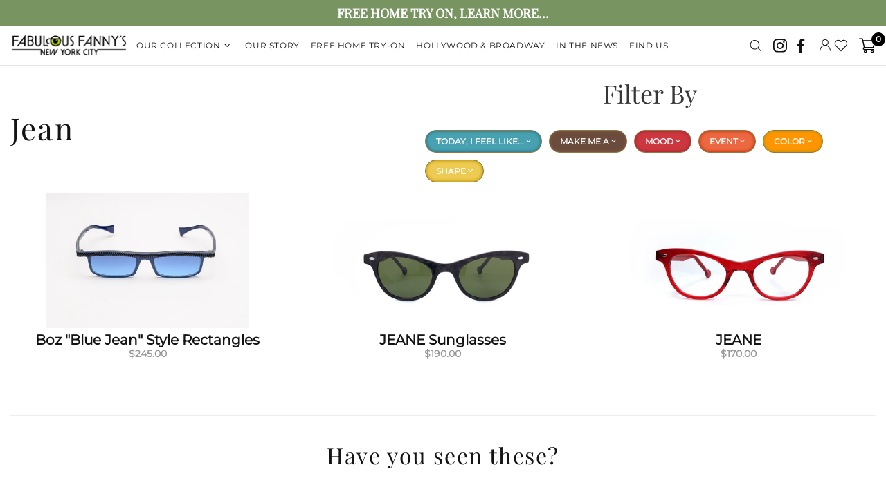

--- FILE ---
content_type: text/html; charset=utf-8
request_url: https://fabulousfannysnyc.com/collections/jean
body_size: 70131
content:
<!doctype html>
<!--[if IE 9]> <html class="ie9 no-js supports-no-cookies" lang="en"> <![endif]-->
<!--[if (gt IE 9)|!(IE)]><!--> <html class="no-js supports-no-cookies" lang="en"> <!--<![endif]-->


<head>
 <link rel="stylesheet" href="https://obscure-escarpment-2240.herokuapp.com/stylesheets/bcpo-front.css">
 <script>var bcpo_product=null; var bcpo_settings={"fallback":"buttons","auto_select":"on","load_main_image":"off","border_style":"invisible","tooltips":"show","sold_out_style":"crossed-out","theme":"light","jumbo_colors":"on","jumbo_images":"on","circle_swatches":"","inventory_style":"amazon","override_ajax":"off","add_price_addons":"off","money_format2":"${{amount}} USD","money_format_without_currency":"${{amount}}","show_currency":"off","global_auto_image_options":"Color","global_color_options":"","global_colors":[{"key":"","value":"ecf42f"}],"shop_currency":"USD"};var inventory_quantity = [];if(bcpo_product) { for (var i = 0; i < bcpo_product.variants.length; i += 1) { bcpo_product.variants[i].inventory_quantity = inventory_quantity[i]; }}window.bcpo = window.bcpo || {}; bcpo.cart = {"note":null,"attributes":{},"original_total_price":0,"total_price":0,"total_discount":0,"total_weight":0.0,"item_count":0,"items":[],"requires_shipping":false,"currency":"USD","items_subtotal_price":0,"cart_level_discount_applications":[],"checkout_charge_amount":0}; bcpo.ogFormData = FormData;</script>

 <script>
 var wpShopifyTracking = {}

 

 
</script>

 <!-- Google Tag Manager -->
 <script>(function(w,d,s,l,i){w[l]=w[l]||[];w[l].push({'gtm.start':
 new Date().getTime(),event:'gtm.js'});var f=d.getElementsByTagName(s)[0],
 j=d.createElement(s),dl=l!='dataLayer'?'&l='+l:'';j.async=true;j.src=
 'https://www.googletagmanager.com/gtm.js?id='+i+dl;f.parentNode.insertBefore(j,f);
 })(window,document,'script','dataLayer','GTM-M3SKJGX');</script>
 <!-- End Google Tag Manager -->
		<link href="//fabulousfannysnyc.com/cdn/shop/t/46/assets/lightslider.min.css?v=132447576914976845801753165967" rel="stylesheet" type="text/css" media="all" />
 
 
 <script>
 var bcpo_product=null;
  
 
 	 var bcpo_settings={"fallback":"buttons","auto_select":"on","load_main_image":"off","border_style":"invisible","tooltips":"show","sold_out_style":"crossed-out","theme":"light","jumbo_colors":"on","jumbo_images":"on","circle_swatches":"","inventory_style":"amazon","override_ajax":"off","add_price_addons":"off","money_format2":"${{amount}} USD","money_format_without_currency":"${{amount}}","show_currency":"off","global_auto_image_options":"Color","global_color_options":"","global_colors":[{"key":"","value":"ecf42f"}],"shop_currency":"USD"};
 
 	 var inventory_quantity = [];
 
 if(bcpo_product)
 { 
 for (var i = 0; i < bcpo_product.variants.length; i += 1) 
 { 
  bcpo_product.variants[i].inventory_quantity = inventory_quantity[i];
 }
 }
 window.bcpo = window.bcpo || {};
 bcpo.cart = {"note":null,"attributes":{},"original_total_price":0,"total_price":0,"total_discount":0,"total_weight":0.0,"item_count":0,"items":[],"requires_shipping":false,"currency":"USD","items_subtotal_price":0,"cart_level_discount_applications":[],"checkout_charge_amount":0}; 
 bcpo.ogFormData = FormData;
 </script>

 <script>
 function bcpoChange(variant) {
 $('[data-js-product]:first').attr('data-product-variant-id', variant.id);
  var $input = $("#pdetailfrm" ).find('[data-js-product-variant-input]');
	 $input.attr('value', variant.id);
 
  var currentUrl = window.location.pathname;
  var encdeurl = encodeURIComponent(currentUrl + "?variant=" + variant.id);
  var url = "/account/login?product=" + encdeurl;
  var $inputID = $("#pdetailfrm" ).find('[data-js-product-variant-loginID]');
	 $inputID.attr('data-href', url);
  
 }
 </script>
 
 <link rel="stylesheet" href="https://cdnjs.cloudflare.com/ajax/libs/font-awesome/4.7.0/css/font-awesome.min.css">
 <link href="https://fonts.googleapis.com/css2?family=Cinzel:wght@400;700;900&display=swap" rel="stylesheet">
 <meta charset="utf-8">
<meta http-equiv="X-UA-Compatible" content="IE=edge">
<meta name="viewport" content="width=device-width, initial-scale=1, shrink-to-fit=no">
<meta name="theme-color" content="#141414">
<link rel="canonical" href="https://fabulousfannysnyc.com/collections/jean"><link rel="shortcut icon" href="//fabulousfannysnyc.com/cdn/shop/files/ezgif-4-1d040aff1749_32x32.png?v=1613552636" type="image/png"><title>Jean&ndash; Fabulous Fanny&#39;s</title><meta name="description" content="One of our most popular styles! The Jean is a reproduction of one of Marilyn Monroe’s most favorite frames of the 1950’s.">




<meta property="og:site_name" content="Fabulous Fanny&#39;s">
<meta property="og:url" content="https://fabulousfannysnyc.com/collections/jean">
<meta property="og:title" content="Jean">
<meta property="og:type" content="product.group">
<meta property="og:description" content="One of our most popular styles! The Jean is a reproduction of one of Marilyn Monroe’s most favorite frames of the 1950’s.">

<meta property="og:image" content="http://fabulousfannysnyc.com/cdn/shop/collections/cdn_shopify_com-FF_Jean_C8_C_Front_1200x1200.png?v=1573106082">
<meta property="og:image:secure_url" content="https://fabulousfannysnyc.com/cdn/shop/collections/cdn_shopify_com-FF_Jean_C8_C_Front_1200x1200.png?v=1573106082">


<meta name="twitter:card" content="summary_large_image">
<meta name="twitter:title" content="Jean">
<meta name="twitter:description" content="One of our most popular styles! The Jean is a reproduction of one of Marilyn Monroe’s most favorite frames of the 1950’s.">

<style>
 *,*::before,*::after{box-sizing:border-box}html{font-family:sans-serif;line-height:1.15;-webkit-text-size-adjust:100%;-ms-text-size-adjust:100%;-ms-overflow-style:scrollbar;-webkit-tap-highlight-color:transparent}@-ms-viewport{width:device-width}article,aside,figcaption,figure,footer,header,hgroup,main,nav,section{display:block}body{margin:0;text-align:left}[tabindex="-1"]:focus{outline:0 !important}hr{box-sizing:content-box;height:0;overflow:visible}h1,h2,h3,h4,h5,h6{margin-top:0}p{margin-top:0}abbr[title],abbr[data-original-title]{text-decoration:underline;text-decoration:underline dotted;cursor:help;border-bottom:0}address{margin-bottom:1rem;font-style:normal;line-height:inherit}ol,ul,dl{margin-top:0}ol ol,ul ul,ol ul,ul ol{margin-bottom:0}dt{font-weight:700}dd{margin-bottom:.5rem;margin-left:0}blockquote{margin:0 0 1rem}dfn{font-style:italic}b,strong{font-weight:bolder}small{font-size:80%}sub,sup{position:relative;font-size:75%;line-height:0;vertical-align:baseline}sub{bottom:-.25em}sup{top:-.5em}a{text-decoration:none;background-color:transparent;-webkit-text-decoration-skip:objects}a:hover{text-decoration:underline}a:not([href]):not([tabindex]){text-decoration:none}a:not([href]):not([tabindex]):hover,a:not([href]):not([tabindex]):focus{text-decoration:none}a:not([href]):not([tabindex]):focus{outline:0}pre,code,kbd,samp{font-family:SFMono-Regular,Menlo,Monaco,Consolas,"Liberation Mono","Courier New",monospace;font-size:1em}pre{margin-top:0;margin-bottom:1rem;overflow:auto;-ms-overflow-style:scrollbar}figure{margin:0 0 1rem}img{vertical-align:middle;border-style:none}svg:not(:root){overflow:hidden}table{border-collapse:collapse}caption{padding-top:15px;padding-bottom:15px;color:#6c757d;text-align:left;caption-side:bottom}th{text-align:inherit}label{display:inline-block}button{border-radius:0}button:focus{outline:1px dotted;outline:5px auto -webkit-focus-ring-color}input,button,select,optgroup,textarea{margin:0;font-family:inherit;font-size:inherit;line-height:inherit}button,input{overflow:visible}button,select{text-transform:none}button,html [type="button"],[type="reset"],[type="submit"]{-webkit-appearance:button}button::-moz-focus-inner,[type="button"]::-moz-focus-inner,[type="reset"]::-moz-focus-inner,[type="submit"]::-moz-focus-inner{padding:0;border-style:none}input[type="radio"],input[type="checkbox"]{box-sizing:border-box;padding:0}input[type="date"],input[type="time"],input[type="datetime-local"],input[type="month"]{-webkit-appearance:listbox}textarea{overflow:auto;resize:vertical}fieldset{min-width:0;padding:0;margin:0;border:0}legend{display:block;width:100%;max-width:100%;padding:0;margin-bottom:.5rem;font-size:1.5rem;line-height:inherit;color:inherit;white-space:normal}progress{vertical-align:baseline}[type="number"]::-webkit-inner-spin-button,[type="number"]::-webkit-outer-spin-button{height:auto}[type="search"]{outline-offset:-2px;-webkit-appearance:none}[type="search"]::-webkit-search-cancel-button,[type="search"]::-webkit-search-decoration{-webkit-appearance:none}::-webkit-file-upload-button{font:inherit;-webkit-appearance:button}output{display:inline-block}summary{display:list-item;cursor:pointer}template{display:none}[hidden]{display:none !important}.container{width:100%;padding-left:10px;padding-right:10px;margin-right:auto;margin-left:auto}@media (min-width: 1025px){.container{padding-right:15px;padding-left:15px}}@media (min-width: 541px){.container{max-width:540px}}@media (min-width: 778px){.container{max-width:740px}}@media (min-width: 1025px){.container{max-width:980px}}@media (min-width: 1260px){.container{max-width:1200px}}.container-fluid{width:100%;padding-left:10px;padding-right:10px;margin-right:auto;margin-left:auto}@media (min-width: 1025px){.container-fluid{padding-right:15px;padding-left:15px}}.row{display:flex;flex-wrap:wrap;margin-left:-10px;margin-right:-10px}@media (min-width: 1025px){.row{margin-right:-15px;margin-left:-15px}}.no-gutters{margin-right:0;margin-left:0}.no-gutters>.col,.no-gutters>[class*="col-"]{padding-right:0;padding-left:0}.col-1,.col-2,.col-3,.col-4,.col-5,.col-6,.col-7,.col-8,.col-9,.col-10,.col-11,.col-12,.col,.col-auto,.col-sm-1,.col-sm-2,.col-sm-3,.col-sm-4,.col-sm-5,.col-sm-6,.col-sm-7,.col-sm-8,.col-sm-9,.col-sm-10,.col-sm-11,.col-sm-12,.col-sm,.col-sm-auto,.col-md-1,.col-md-2,.col-md-3,.col-md-4,.col-md-5,.col-md-6,.col-md-7,.col-md-8,.col-md-9,.col-md-10,.col-md-11,.col-md-12,.col-md,.col-md-auto,.col-lg-1,.col-lg-2,.col-lg-3,.col-lg-4,.col-lg-5,.col-lg-6,.col-lg-7,.col-lg-8,.col-lg-9,.col-lg-10,.col-lg-11,.col-lg-12,.col-lg,.col-lg-auto,.col-xl-1,.col-xl-2,.col-xl-3,.col-xl-4,.col-xl-5,.col-xl-6,.col-xl-7,.col-xl-8,.col-xl-9,.col-xl-10,.col-xl-11,.col-xl-12,.col-xl,.col-xl-auto{position:relative;width:100%;min-height:1px;padding-left:10px;padding-right:10px}@media (min-width: 1025px){.col-1,.col-2,.col-3,.col-4,.col-5,.col-6,.col-7,.col-8,.col-9,.col-10,.col-11,.col-12,.col,.col-auto,.col-sm-1,.col-sm-2,.col-sm-3,.col-sm-4,.col-sm-5,.col-sm-6,.col-sm-7,.col-sm-8,.col-sm-9,.col-sm-10,.col-sm-11,.col-sm-12,.col-sm,.col-sm-auto,.col-md-1,.col-md-2,.col-md-3,.col-md-4,.col-md-5,.col-md-6,.col-md-7,.col-md-8,.col-md-9,.col-md-10,.col-md-11,.col-md-12,.col-md,.col-md-auto,.col-lg-1,.col-lg-2,.col-lg-3,.col-lg-4,.col-lg-5,.col-lg-6,.col-lg-7,.col-lg-8,.col-lg-9,.col-lg-10,.col-lg-11,.col-lg-12,.col-lg,.col-lg-auto,.col-xl-1,.col-xl-2,.col-xl-3,.col-xl-4,.col-xl-5,.col-xl-6,.col-xl-7,.col-xl-8,.col-xl-9,.col-xl-10,.col-xl-11,.col-xl-12,.col-xl,.col-xl-auto{padding-right:15px;padding-left:15px}}.col{flex-basis:0;flex-grow:1;max-width:100%}.col-auto{flex:0 0 auto;width:auto;max-width:none}.col-1{flex:0 0 8.33333%;max-width:8.33333%}.col-2{flex:0 0 16.66667%;max-width:16.66667%}.col-3{flex:0 0 25%;max-width:25%}.col-4{flex:0 0 33.33333%;max-width:33.33333%}.col-5{flex:0 0 41.66667%;max-width:41.66667%}.col-6{flex:0 0 50%;max-width:50%}.col-7{flex:0 0 58.33333%;max-width:58.33333%}.col-8{flex:0 0 66.66667%;max-width:66.66667%}.col-9{flex:0 0 75%;max-width:75%}.col-10{flex:0 0 83.33333%;max-width:83.33333%}.col-11{flex:0 0 91.66667%;max-width:91.66667%}.col-12{flex:0 0 100%;max-width:100%}.order-first{order:-1}.order-last{order:13}.order-0{order:0}.order-1{order:1}.order-2{order:2}.order-3{order:3}.order-4{order:4}.order-5{order:5}.order-6{order:6}.order-7{order:7}.order-8{order:8}.order-9{order:9}.order-10{order:10}.order-11{order:11}.order-12{order:12}.offset-1{margin-left:8.33333%}.offset-2{margin-left:16.66667%}.offset-3{margin-left:25%}.offset-4{margin-left:33.33333%}.offset-5{margin-left:41.66667%}.offset-6{margin-left:50%}.offset-7{margin-left:58.33333%}.offset-8{margin-left:66.66667%}.offset-9{margin-left:75%}.offset-10{margin-left:83.33333%}.offset-11{margin-left:91.66667%}@media (min-width: 541px){.col-sm{flex-basis:0;flex-grow:1;max-width:100%}.col-sm-auto{flex:0 0 auto;width:auto;max-width:none}.col-sm-1{flex:0 0 8.33333%;max-width:8.33333%}.col-sm-2{flex:0 0 16.66667%;max-width:16.66667%}.col-sm-3{flex:0 0 25%;max-width:25%}.col-sm-4{flex:0 0 33.33333%;max-width:33.33333%}.col-sm-5{flex:0 0 41.66667%;max-width:41.66667%}.col-sm-6{flex:0 0 50%;max-width:50%}.col-sm-7{flex:0 0 58.33333%;max-width:58.33333%}.col-sm-8{flex:0 0 66.66667%;max-width:66.66667%}.col-sm-9{flex:0 0 75%;max-width:75%}.col-sm-10{flex:0 0 83.33333%;max-width:83.33333%}.col-sm-11{flex:0 0 91.66667%;max-width:91.66667%}.col-sm-12{flex:0 0 100%;max-width:100%}.order-sm-first{order:-1}.order-sm-last{order:13}.order-sm-0{order:0}.order-sm-1{order:1}.order-sm-2{order:2}.order-sm-3{order:3}.order-sm-4{order:4}.order-sm-5{order:5}.order-sm-6{order:6}.order-sm-7{order:7}.order-sm-8{order:8}.order-sm-9{order:9}.order-sm-10{order:10}.order-sm-11{order:11}.order-sm-12{order:12}.offset-sm-0{margin-left:0}.offset-sm-1{margin-left:8.33333%}.offset-sm-2{margin-left:16.66667%}.offset-sm-3{margin-left:25%}.offset-sm-4{margin-left:33.33333%}.offset-sm-5{margin-left:41.66667%}.offset-sm-6{margin-left:50%}.offset-sm-7{margin-left:58.33333%}.offset-sm-8{margin-left:66.66667%}.offset-sm-9{margin-left:75%}.offset-sm-10{margin-left:83.33333%}.offset-sm-11{margin-left:91.66667%}}@media (min-width: 778px){.col-md{flex-basis:0;flex-grow:1;max-width:100%}.col-md-auto{flex:0 0 auto;width:auto;max-width:none}.col-md-1{flex:0 0 8.33333%;max-width:8.33333%}.col-md-2{flex:0 0 16.66667%;max-width:16.66667%}.col-md-3{flex:0 0 25%;max-width:25%}.col-md-4{flex:0 0 33.33333%;max-width:33.33333%}.col-md-5{flex:0 0 41.66667%;max-width:41.66667%}.col-md-6{flex:0 0 50%;max-width:50%}.col-md-7{flex:0 0 58.33333%;max-width:58.33333%}.col-md-8{flex:0 0 66.66667%;max-width:66.66667%}.col-md-9{flex:0 0 75%;max-width:75%}.col-md-10{flex:0 0 83.33333%;max-width:83.33333%}.col-md-11{flex:0 0 91.66667%;max-width:91.66667%}.col-md-12{flex:0 0 100%;max-width:100%}.order-md-first{order:-1}.order-md-last{order:13}.order-md-0{order:0}.order-md-1{order:1}.order-md-2{order:2}.order-md-3{order:3}.order-md-4{order:4}.order-md-5{order:5}.order-md-6{order:6}.order-md-7{order:7}.order-md-8{order:8}.order-md-9{order:9}.order-md-10{order:10}.order-md-11{order:11}.order-md-12{order:12}.offset-md-0{margin-left:0}.offset-md-1{margin-left:8.33333%}.offset-md-2{margin-left:16.66667%}.offset-md-3{margin-left:25%}.offset-md-4{margin-left:33.33333%}.offset-md-5{margin-left:41.66667%}.offset-md-6{margin-left:50%}.offset-md-7{margin-left:58.33333%}.offset-md-8{margin-left:66.66667%}.offset-md-9{margin-left:75%}.offset-md-10{margin-left:83.33333%}.offset-md-11{margin-left:91.66667%}}@media (min-width: 1025px){.col-lg{flex-basis:0;flex-grow:1;max-width:100%}.col-lg-auto{flex:0 0 auto;width:auto;max-width:none}.col-lg-1{flex:0 0 8.33333%;max-width:8.33333%}.col-lg-2{flex:0 0 16.66667%;max-width:16.66667%}.col-lg-3{flex:0 0 25%;max-width:25%}.col-lg-4{flex:0 0 33.33333%;max-width:33.33333%}.col-lg-5{flex:0 0 41.66667%;max-width:41.66667%}.col-lg-6{flex:0 0 50%;max-width:50%}.col-lg-7{flex:0 0 58.33333%;max-width:58.33333%}.col-lg-8{flex:0 0 66.66667%;max-width:66.66667%}.col-lg-9{flex:0 0 75%;max-width:75%}.col-lg-10{flex:0 0 83.33333%;max-width:83.33333%}.col-lg-11{flex:0 0 91.66667%;max-width:91.66667%}.col-lg-12{flex:0 0 100%;max-width:100%}.order-lg-first{order:-1}.order-lg-last{order:13}.order-lg-0{order:0}.order-lg-1{order:1}.order-lg-2{order:2}.order-lg-3{order:3}.order-lg-4{order:4}.order-lg-5{order:5}.order-lg-6{order:6}.order-lg-7{order:7}.order-lg-8{order:8}.order-lg-9{order:9}.order-lg-10{order:10}.order-lg-11{order:11}.order-lg-12{order:12}.offset-lg-0{margin-left:0}.offset-lg-1{margin-left:8.33333%}.offset-lg-2{margin-left:16.66667%}.offset-lg-3{margin-left:25%}.offset-lg-4{margin-left:33.33333%}.offset-lg-5{margin-left:41.66667%}.offset-lg-6{margin-left:50%}.offset-lg-7{margin-left:58.33333%}.offset-lg-8{margin-left:66.66667%}.offset-lg-9{margin-left:75%}.offset-lg-10{margin-left:83.33333%}.offset-lg-11{margin-left:91.66667%}}@media (min-width: 1260px){.col-xl{flex-basis:0;flex-grow:1;max-width:100%}.col-xl-auto{flex:0 0 auto;width:auto;max-width:none}.col-xl-1{flex:0 0 8.33333%;max-width:8.33333%}.col-xl-2{flex:0 0 16.66667%;max-width:16.66667%}.col-xl-3{flex:0 0 25%;max-width:25%}.col-xl-4{flex:0 0 33.33333%;max-width:33.33333%}.col-xl-5{flex:0 0 41.66667%;max-width:41.66667%}.col-xl-6{flex:0 0 50%;max-width:50%}.col-xl-7{flex:0 0 58.33333%;max-width:58.33333%}.col-xl-8{flex:0 0 66.66667%;max-width:66.66667%}.col-xl-9{flex:0 0 75%;max-width:75%}.col-xl-10{flex:0 0 83.33333%;max-width:83.33333%}.col-xl-11{flex:0 0 91.66667%;max-width:91.66667%}.col-xl-12{flex:0 0 100%;max-width:100%}.order-xl-first{order:-1}.order-xl-last{order:13}.order-xl-0{order:0}.order-xl-1{order:1}.order-xl-2{order:2}.order-xl-3{order:3}.order-xl-4{order:4}.order-xl-5{order:5}.order-xl-6{order:6}.order-xl-7{order:7}.order-xl-8{order:8}.order-xl-9{order:9}.order-xl-10{order:10}.order-xl-11{order:11}.order-xl-12{order:12}.offset-xl-0{margin-left:0}.offset-xl-1{margin-left:8.33333%}.offset-xl-2{margin-left:16.66667%}.offset-xl-3{margin-left:25%}.offset-xl-4{margin-left:33.33333%}.offset-xl-5{margin-left:41.66667%}.offset-xl-6{margin-left:50%}.offset-xl-7{margin-left:58.33333%}.offset-xl-8{margin-left:66.66667%}.offset-xl-9{margin-left:75%}.offset-xl-10{margin-left:83.33333%}.offset-xl-11{margin-left:91.66667%}}.table,.responsive-table{width:100%;max-width:100%;margin-bottom:5px;background-color:transparent}.table th,.table td,.responsive-table th,.responsive-table td{padding:15px;vertical-align:top;border-top:1px solid #dee2e6}.table thead th,.responsive-table thead th{vertical-align:bottom;border-bottom:2px solid #dee2e6}.table tbody+tbody,.responsive-table tbody+tbody{border-top:2px solid #dee2e6}.table .table,.responsive-table .table{background-color:#fff}.table-sm th,.table-sm td{padding:10px}.table-bordered{border:1px solid #dee2e6}.table-bordered th,.table-bordered td{border:1px solid #dee2e6}.table-bordered thead th,.table-bordered thead td{border-bottom-width:2px}.table-borderless th,.table-borderless td,.table-borderless thead th,.table-borderless tbody+tbody{border:0}.table-striped tbody tr:nth-of-type(odd){background-color:rgba(0,0,0,0.05)}.table-hover tbody tr:hover{background-color:rgba(0,0,0,0.075)}.table-primary,.table-primary>th,.table-primary>td{background-color:#b7daff}.table-hover .table-primary:hover{background-color:#9ecdff}.table-hover .table-primary:hover>td,.table-hover .table-primary:hover>th{background-color:#9ecdff}.table-secondary,.table-secondary>th,.table-secondary>td{background-color:#d5d8da}.table-hover .table-secondary:hover{background-color:#c7cbce}.table-hover .table-secondary:hover>td,.table-hover .table-secondary:hover>th{background-color:#c7cbce}.table-success,.table-success>th,.table-success>td{background-color:#c2e6ca}.table-hover .table-success:hover{background-color:#b0dfba}.table-hover .table-success:hover>td,.table-hover .table-success:hover>th{background-color:#b0dfba}.table-info,.table-info>th,.table-info>td{background-color:#bee4eb}.table-hover .table-info:hover{background-color:#abdce5}.table-hover .table-info:hover>td,.table-hover .table-info:hover>th{background-color:#abdce5}.table-warning,.table-warning>th,.table-warning>td{background-color:#ffedb9}.table-hover .table-warning:hover{background-color:#ffe6a0}.table-hover .table-warning:hover>td,.table-hover .table-warning:hover>th{background-color:#ffe6a0}.table-danger,.table-danger>th,.table-danger>td{background-color:#f5c6ca}.table-hover .table-danger:hover{background-color:#f1b0b6}.table-hover .table-danger:hover>td,.table-hover .table-danger:hover>th{background-color:#f1b0b6}.table-light,.table-light>th,.table-light>td{background-color:#fdfdfd}.table-hover .table-light:hover{background-color:#f0f0f0}.table-hover .table-light:hover>td,.table-hover .table-light:hover>th{background-color:#f0f0f0}.table-dark,.table-dark>th,.table-dark>td{background-color:#c6c7c9}.table-hover .table-dark:hover{background-color:#b9babd}.table-hover .table-dark:hover>td,.table-hover .table-dark:hover>th{background-color:#b9babd}.table-active,.table-active>th,.table-active>td{background-color:rgba(0,0,0,0.075)}.table-hover .table-active:hover{background-color:rgba(0,0,0,0.075)}.table-hover .table-active:hover>td,.table-hover .table-active:hover>th{background-color:rgba(0,0,0,0.075)}.table .thead-dark th{color:#fff;background-color:#212529;border-color:#32383e}.table .thead-light th{color:#495057;background-color:#e9ecef;border-color:#dee2e6}.table-dark{color:#fff;background-color:#212529}.table-dark th,.table-dark td,.table-dark thead th{border-color:#32383e}.table-dark.table-bordered{border:0}.table-dark.table-striped tbody tr:nth-of-type(odd){background-color:rgba(255,255,255,0.05)}.table-dark.table-hover tbody tr:hover{background-color:rgba(255,255,255,0.075)}@media (max-width: 540.98px){.table-responsive-sm{display:block;width:100%;overflow-x:auto;-webkit-overflow-scrolling:touch;-ms-overflow-style:-ms-autohiding-scrollbar}.table-responsive-sm>.table-bordered{border:0}}@media (max-width: 777.98px){.table-responsive-md{display:block;width:100%;overflow-x:auto;-webkit-overflow-scrolling:touch;-ms-overflow-style:-ms-autohiding-scrollbar}.table-responsive-md>.table-bordered{border:0}}@media (max-width: 1024.98px){.table-responsive-lg{display:block;width:100%;overflow-x:auto;-webkit-overflow-scrolling:touch;-ms-overflow-style:-ms-autohiding-scrollbar}.table-responsive-lg>.table-bordered{border:0}}@media (max-width: 1259.98px){.table-responsive-xl{display:block;width:100%;overflow-x:auto;-webkit-overflow-scrolling:touch;-ms-overflow-style:-ms-autohiding-scrollbar}.table-responsive-xl>.table-bordered{border:0}}.table-responsive{display:block;width:100%;overflow-x:auto;-webkit-overflow-scrolling:touch;-ms-overflow-style:-ms-autohiding-scrollbar}.table-responsive>.table-bordered{border:0}.form-control,input[type="text"],input[type="number"],input[type="email"],input[type="password"],input[type="search"],textarea,select{display:block;width:100%;background-clip:padding-box}.form-control:focus,input[type="text"]:focus,input[type="number"]:focus,input[type="email"]:focus,input[type="password"]:focus,input[type="search"]:focus,textarea:focus,select:focus{outline:0}.form-control::placeholder,input[type="text"]::placeholder,input[type="number"]::placeholder,input[type="email"]::placeholder,input[type="password"]::placeholder,input[type="search"]::placeholder,textarea::placeholder,select::placeholder{opacity:1}.form-control:disabled,.form-control[readonly],.form-control[disabled],input[type="text"]:disabled,input[type="text"][readonly],input[type="text"][disabled],input[type="number"]:disabled,input[type="number"][readonly],input[type="number"][disabled],input[type="email"]:disabled,input[type="email"][readonly],input[type="email"][disabled],input[type="password"]:disabled,input[type="password"][readonly],input[type="password"][disabled],input[type="search"]:disabled,input[type="search"][readonly],input[type="search"][disabled],textarea:disabled,textarea[readonly],textarea[disabled],select:disabled,select[readonly],select[disabled]{opacity:1}.form-control::-ms-expand,input[type="text"]::-ms-expand,input[type="number"]::-ms-expand,input[type="email"]::-ms-expand,input[type="password"]::-ms-expand,input[type="search"]::-ms-expand,textarea::-ms-expand,select::-ms-expand{background-color:transparent;border:0}.form-control-file,.form-control-range{display:block;width:100%}.col-form-label{padding-top:calc(0.375rem + 1px);padding-bottom:calc(0.375rem + 1px);margin-bottom:0;font-size:inherit;line-height:1.5}.col-form-label-lg{padding-top:calc(0.5rem + 1px);padding-bottom:calc(0.5rem + 1px);font-size:1.25rem;line-height:1.5}.col-form-label-sm{padding-top:calc(0.25rem + 1px);padding-bottom:calc(0.25rem + 1px);font-size:0.875rem;line-height:1.5}.form-control-plaintext{display:block;width:100%;padding-top:0.375rem;padding-bottom:0.375rem;margin-bottom:0;line-height:1.5;color:#212529;background-color:transparent;border:solid transparent;border-width:1px 0}.form-control-plaintext.form-control-sm,.form-control-plaintext.form-control-lg{padding-right:0;padding-left:0}.form-control-sm{padding:0.25rem 0.5rem;font-size:0.875rem;line-height:1.5;border-radius:0}select.form-control-sm:not([size]):not([multiple]){height:calc(1.8125rem + 2px)}.form-control-lg{padding:0.5rem 1rem;font-size:1.25rem;line-height:1.5;border-radius:0.3rem}select.form-control-lg:not([size]):not([multiple]){height:calc(2.875rem + 2px)}.form-group{margin-bottom:1rem}.form-text{display:block;margin-top:0.25rem}.form-row{display:flex;flex-wrap:wrap;margin-right:-5px;margin-left:-5px}.form-row>.col,.form-row>[class*="col-"]{padding-right:5px;padding-left:5px}.form-check{position:relative;display:block;padding-left:1.25rem}.form-check-input{position:absolute;margin-top:0.3rem;margin-left:-1.25rem}.form-check-input:disabled ~ .form-check-label{color:#6c757d}.form-check-label{margin-bottom:0}.form-check-inline{display:inline-flex;align-items:center;padding-left:0;margin-right:0.75rem}.form-check-inline .form-check-input{position:static;margin-top:0;margin-right:0.3125rem;margin-left:0}.valid-feedback{display:none;width:100%;margin-top:0.25rem;font-size:80%;color:#28a745}.valid-tooltip{position:absolute;top:100%;z-index:5;display:none;max-width:100%;padding:.5rem;margin-top:.1rem;font-size:.875rem;line-height:1;color:#fff;background-color:rgba(40,167,69,0.8);border-radius:.2rem}.was-validated .form-control:valid,.form-control.is-valid,.was-validated .custom-select:valid,.custom-select.is-valid{border-color:#28a745}.was-validated .form-control:valid:focus,.form-control.is-valid:focus,.was-validated .custom-select:valid:focus,.custom-select.is-valid:focus{border-color:#28a745;box-shadow:0 0 0 0.2rem rgba(40,167,69,0.25)}.was-validated .form-control:valid ~ .valid-feedback,.was-validated .form-control:valid ~ .valid-tooltip,.form-control.is-valid ~ .valid-feedback,.form-control.is-valid ~ .valid-tooltip,.was-validated .custom-select:valid ~ .valid-feedback,.was-validated .custom-select:valid ~ .valid-tooltip,.custom-select.is-valid ~ .valid-feedback,.custom-select.is-valid ~ .valid-tooltip{display:block}.was-validated .form-control-file:valid ~ .valid-feedback,.was-validated .form-control-file:valid ~ .valid-tooltip,.form-control-file.is-valid ~ .valid-feedback,.form-control-file.is-valid ~ .valid-tooltip{display:block}.was-validated .form-check-input:valid ~ .form-check-label,.form-check-input.is-valid ~ .form-check-label{color:#28a745}.was-validated .form-check-input:valid ~ .valid-feedback,.was-validated .form-check-input:valid ~ .valid-tooltip,.form-check-input.is-valid ~ .valid-feedback,.form-check-input.is-valid ~ .valid-tooltip{display:block}.was-validated .custom-control-input:valid ~ .custom-control-label,.custom-control-input.is-valid ~ .custom-control-label{color:#28a745}.was-validated .custom-control-input:valid ~ .custom-control-label::before,.custom-control-input.is-valid ~ .custom-control-label::before{background-color:#71dd8a}.was-validated .custom-control-input:valid ~ .valid-feedback,.was-validated .custom-control-input:valid ~ .valid-tooltip,.custom-control-input.is-valid ~ .valid-feedback,.custom-control-input.is-valid ~ .valid-tooltip{display:block}.was-validated .custom-control-input:valid:checked ~ .custom-control-label::before,.custom-control-input.is-valid:checked ~ .custom-control-label::before{background-color:#34ce57}.was-validated .custom-control-input:valid:focus ~ .custom-control-label::before,.custom-control-input.is-valid:focus ~ .custom-control-label::before{box-shadow:0 0 0 1px #fff,0 0 0 0.2rem rgba(40,167,69,0.25)}.was-validated .custom-file-input:valid ~ .custom-file-label,.custom-file-input.is-valid ~ .custom-file-label{border-color:#28a745}.was-validated .custom-file-input:valid ~ .custom-file-label::before,.custom-file-input.is-valid ~ .custom-file-label::before{border-color:inherit}.was-validated .custom-file-input:valid ~ .valid-feedback,.was-validated .custom-file-input:valid ~ .valid-tooltip,.custom-file-input.is-valid ~ .valid-feedback,.custom-file-input.is-valid ~ .valid-tooltip{display:block}.was-validated .custom-file-input:valid:focus ~ .custom-file-label,.custom-file-input.is-valid:focus ~ .custom-file-label{box-shadow:0 0 0 0.2rem rgba(40,167,69,0.25)}.invalid-feedback{display:none;width:100%;margin-top:0.25rem;font-size:80%;color:#dc3545}.invalid-tooltip{position:absolute;top:100%;z-index:5;display:none;max-width:100%;padding:.5rem;margin-top:.1rem;font-size:.875rem;line-height:1;color:#fff;background-color:rgba(220,53,69,0.8);border-radius:.2rem}.was-validated .form-control:invalid,.form-control.is-invalid,.was-validated .custom-select:invalid,.custom-select.is-invalid{border-color:#dc3545}.was-validated .form-control:invalid:focus,.form-control.is-invalid:focus,.was-validated .custom-select:invalid:focus,.custom-select.is-invalid:focus{border-color:#dc3545;box-shadow:0 0 0 0.2rem rgba(220,53,69,0.25)}.was-validated .form-control:invalid ~ .invalid-feedback,.was-validated .form-control:invalid ~ .invalid-tooltip,.form-control.is-invalid ~ .invalid-feedback,.form-control.is-invalid ~ .invalid-tooltip,.was-validated .custom-select:invalid ~ .invalid-feedback,.was-validated .custom-select:invalid ~ .invalid-tooltip,.custom-select.is-invalid ~ .invalid-feedback,.custom-select.is-invalid ~ .invalid-tooltip{display:block}.was-validated .form-control-file:invalid ~ .invalid-feedback,.was-validated .form-control-file:invalid ~ .invalid-tooltip,.form-control-file.is-invalid ~ .invalid-feedback,.form-control-file.is-invalid ~ .invalid-tooltip{display:block}.was-validated .form-check-input:invalid ~ .form-check-label,.form-check-input.is-invalid ~ .form-check-label{color:#dc3545}.was-validated .form-check-input:invalid ~ .invalid-feedback,.was-validated .form-check-input:invalid ~ .invalid-tooltip,.form-check-input.is-invalid ~ .invalid-feedback,.form-check-input.is-invalid ~ .invalid-tooltip{display:block}.was-validated .custom-control-input:invalid ~ .custom-control-label,.custom-control-input.is-invalid ~ .custom-control-label{color:#dc3545}.was-validated .custom-control-input:invalid ~ .custom-control-label::before,.custom-control-input.is-invalid ~ .custom-control-label::before{background-color:#efa2a9}.was-validated .custom-control-input:invalid ~ .invalid-feedback,.was-validated .custom-control-input:invalid ~ .invalid-tooltip,.custom-control-input.is-invalid ~ .invalid-feedback,.custom-control-input.is-invalid ~ .invalid-tooltip{display:block}.was-validated .custom-control-input:invalid:checked ~ .custom-control-label::before,.custom-control-input.is-invalid:checked ~ .custom-control-label::before{background-color:#e4606d}.was-validated .custom-control-input:invalid:focus ~ .custom-control-label::before,.custom-control-input.is-invalid:focus ~ .custom-control-label::before{box-shadow:0 0 0 1px #fff,0 0 0 0.2rem rgba(220,53,69,0.25)}.was-validated .custom-file-input:invalid ~ .custom-file-label,.custom-file-input.is-invalid ~ .custom-file-label{border-color:#dc3545}.was-validated .custom-file-input:invalid ~ .custom-file-label::before,.custom-file-input.is-invalid ~ .custom-file-label::before{border-color:inherit}.was-validated .custom-file-input:invalid ~ .invalid-feedback,.was-validated .custom-file-input:invalid ~ .invalid-tooltip,.custom-file-input.is-invalid ~ .invalid-feedback,.custom-file-input.is-invalid ~ .invalid-tooltip{display:block}.was-validated .custom-file-input:invalid:focus ~ .custom-file-label,.custom-file-input.is-invalid:focus ~ .custom-file-label{box-shadow:0 0 0 0.2rem rgba(220,53,69,0.25)}.form-inline{display:flex;flex-flow:row wrap;align-items:center}.form-inline .form-check{width:100%}@media (min-width: 541px){.form-inline label{display:flex;align-items:center;justify-content:center;margin-bottom:0}.form-inline .form-group{display:flex;flex:0 0 auto;flex-flow:row wrap;align-items:center;margin-bottom:0}.form-inline .form-control{display:inline-block;width:auto;vertical-align:middle}.form-inline .form-control-plaintext{display:inline-block}.form-inline .input-group,.form-inline .custom-select{width:auto}.form-inline .form-check{display:flex;align-items:center;justify-content:center;width:auto;padding-left:0}.form-inline .form-check-input{position:relative;margin-top:0;margin-right:0.25rem;margin-left:0}.form-inline .custom-control{align-items:center;justify-content:center}.form-inline .custom-control-label{margin-bottom:0}}.btn{font-weight:400;text-align:center;white-space:nowrap;vertical-align:middle;user-select:none}.btn:hover,.btn:focus{text-decoration:none}.btn:focus,.btn.focus{outline:0}.btn:not(:disabled):not(.disabled){cursor:pointer}.btn:not(:disabled):not(.disabled):active,.btn:not(:disabled):not(.disabled).active{background-image:none}a.btn.disabled,fieldset:disabled a.btn{pointer-events:none}.btn-primary{color:#fff;background-color:#007bff;border-color:#007bff}.btn-primary:hover{color:#fff;background-color:#0069d9;border-color:#0062cc}.btn-primary:focus,.btn-primary.focus{box-shadow:0 0 0 0.2rem rgba(0,123,255,0.5)}.btn-primary.disabled,.btn-primary:disabled{color:#fff;background-color:#007bff;border-color:#007bff}.btn-primary:not(:disabled):not(.disabled):active,.btn-primary:not(:disabled):not(.disabled).active,.show>.btn-primary.dropdown-toggle{color:#fff;background-color:#0062cc;border-color:#005cbf}.btn-primary:not(:disabled):not(.disabled):active:focus,.btn-primary:not(:disabled):not(.disabled).active:focus,.show>.btn-primary.dropdown-toggle:focus{box-shadow:0 0 0 0.2rem rgba(0,123,255,0.5)}.btn-secondary{color:#fff;background-color:#6c757d;border-color:#6c757d}.btn-secondary:hover{color:#fff;background-color:#5a6268;border-color:#545b62}.btn-secondary:focus,.btn-secondary.focus{box-shadow:0 0 0 0.2rem rgba(108,117,125,0.5)}.btn-secondary.disabled,.btn-secondary:disabled{color:#fff;background-color:#6c757d;border-color:#6c757d}.btn-secondary:not(:disabled):not(.disabled):active,.btn-secondary:not(:disabled):not(.disabled).active,.show>.btn-secondary.dropdown-toggle{color:#fff;background-color:#545b62;border-color:#4e555b}.btn-secondary:not(:disabled):not(.disabled):active:focus,.btn-secondary:not(:disabled):not(.disabled).active:focus,.show>.btn-secondary.dropdown-toggle:focus{box-shadow:0 0 0 0.2rem rgba(108,117,125,0.5)}.btn-success{color:#fff;background-color:#28a745;border-color:#28a745}.btn-success:hover{color:#fff;background-color:#218838;border-color:#1e7e34}.btn-success:focus,.btn-success.focus{box-shadow:0 0 0 0.2rem rgba(40,167,69,0.5)}.btn-success.disabled,.btn-success:disabled{color:#fff;background-color:#28a745;border-color:#28a745}.btn-success:not(:disabled):not(.disabled):active,.btn-success:not(:disabled):not(.disabled).active,.show>.btn-success.dropdown-toggle{color:#fff;background-color:#1e7e34;border-color:#1c7430}.btn-success:not(:disabled):not(.disabled):active:focus,.btn-success:not(:disabled):not(.disabled).active:focus,.show>.btn-success.dropdown-toggle:focus{box-shadow:0 0 0 0.2rem rgba(40,167,69,0.5)}.btn-info{color:#fff;background-color:#17a2b8;border-color:#17a2b8}.btn-info:hover{color:#fff;background-color:#138496;border-color:#117a8b}.btn-info:focus,.btn-info.focus{box-shadow:0 0 0 0.2rem rgba(23,162,184,0.5)}.btn-info.disabled,.btn-info:disabled{color:#fff;background-color:#17a2b8;border-color:#17a2b8}.btn-info:not(:disabled):not(.disabled):active,.btn-info:not(:disabled):not(.disabled).active,.show>.btn-info.dropdown-toggle{color:#fff;background-color:#117a8b;border-color:#10707f}.btn-info:not(:disabled):not(.disabled):active:focus,.btn-info:not(:disabled):not(.disabled).active:focus,.show>.btn-info.dropdown-toggle:focus{box-shadow:0 0 0 0.2rem rgba(23,162,184,0.5)}.btn-warning{color:#212529;background-color:#ffc107;border-color:#ffc107}.btn-warning:hover{color:#212529;background-color:#e0a800;border-color:#d39e00}.btn-warning:focus,.btn-warning.focus{box-shadow:0 0 0 0.2rem rgba(255,193,7,0.5)}.btn-warning.disabled,.btn-warning:disabled{color:#212529;background-color:#ffc107;border-color:#ffc107}.btn-warning:not(:disabled):not(.disabled):active,.btn-warning:not(:disabled):not(.disabled).active,.show>.btn-warning.dropdown-toggle{color:#212529;background-color:#d39e00;border-color:#c69500}.btn-warning:not(:disabled):not(.disabled):active:focus,.btn-warning:not(:disabled):not(.disabled).active:focus,.show>.btn-warning.dropdown-toggle:focus{box-shadow:0 0 0 0.2rem rgba(255,193,7,0.5)}.btn-danger{color:#fff;background-color:#dc3545;border-color:#dc3545}.btn-danger:hover{color:#fff;background-color:#c82333;border-color:#bd2130}.btn-danger:focus,.btn-danger.focus{box-shadow:0 0 0 0.2rem rgba(220,53,69,0.5)}.btn-danger.disabled,.btn-danger:disabled{color:#fff;background-color:#dc3545;border-color:#dc3545}.btn-danger:not(:disabled):not(.disabled):active,.btn-danger:not(:disabled):not(.disabled).active,.show>.btn-danger.dropdown-toggle{color:#fff;background-color:#bd2130;border-color:#b21f2d}.btn-danger:not(:disabled):not(.disabled):active:focus,.btn-danger:not(:disabled):not(.disabled).active:focus,.show>.btn-danger.dropdown-toggle:focus{box-shadow:0 0 0 0.2rem rgba(220,53,69,0.5)}.btn-light{color:#212529;background-color:#f8f9fa;border-color:#f8f9fa}.btn-light:hover{color:#212529;background-color:#e2e6ea;border-color:#dae0e5}.btn-light:focus,.btn-light.focus{box-shadow:0 0 0 0.2rem rgba(248,249,250,0.5)}.btn-light.disabled,.btn-light:disabled{color:#212529;background-color:#f8f9fa;border-color:#f8f9fa}.btn-light:not(:disabled):not(.disabled):active,.btn-light:not(:disabled):not(.disabled).active,.show>.btn-light.dropdown-toggle{color:#212529;background-color:#dae0e5;border-color:#d3d9df}.btn-light:not(:disabled):not(.disabled):active:focus,.btn-light:not(:disabled):not(.disabled).active:focus,.show>.btn-light.dropdown-toggle:focus{box-shadow:0 0 0 0.2rem rgba(248,249,250,0.5)}.btn-dark{color:#fff;background-color:#343a40;border-color:#343a40}.btn-dark:hover{color:#fff;background-color:#23272b;border-color:#1d2124}.btn-dark:focus,.btn-dark.focus{box-shadow:0 0 0 0.2rem rgba(52,58,64,0.5)}.btn-dark.disabled,.btn-dark:disabled{color:#fff;background-color:#343a40;border-color:#343a40}.btn-dark:not(:disabled):not(.disabled):active,.btn-dark:not(:disabled):not(.disabled).active,.show>.btn-dark.dropdown-toggle{color:#fff;background-color:#1d2124;border-color:#171a1d}.btn-dark:not(:disabled):not(.disabled):active:focus,.btn-dark:not(:disabled):not(.disabled).active:focus,.show>.btn-dark.dropdown-toggle:focus{box-shadow:0 0 0 0.2rem rgba(52,58,64,0.5)}.btn-outline-primary{color:#007bff;background-color:transparent;background-image:none;border-color:#007bff}.btn-outline-primary:hover{color:#fff;background-color:#007bff;border-color:#007bff}.btn-outline-primary:focus,.btn-outline-primary.focus{box-shadow:0 0 0 0.2rem rgba(0,123,255,0.5)}.btn-outline-primary.disabled,.btn-outline-primary:disabled{color:#007bff;background-color:transparent}.btn-outline-primary:not(:disabled):not(.disabled):active,.btn-outline-primary:not(:disabled):not(.disabled).active,.show>.btn-outline-primary.dropdown-toggle{color:#fff;background-color:#007bff;border-color:#007bff}.btn-outline-primary:not(:disabled):not(.disabled):active:focus,.btn-outline-primary:not(:disabled):not(.disabled).active:focus,.show>.btn-outline-primary.dropdown-toggle:focus{box-shadow:0 0 0 0.2rem rgba(0,123,255,0.5)}.btn-outline-secondary{color:#6c757d;background-color:transparent;background-image:none;border-color:#6c757d}.btn-outline-secondary:hover{color:#fff;background-color:#6c757d;border-color:#6c757d}.btn-outline-secondary:focus,.btn-outline-secondary.focus{box-shadow:0 0 0 0.2rem rgba(108,117,125,0.5)}.btn-outline-secondary.disabled,.btn-outline-secondary:disabled{color:#6c757d;background-color:transparent}.btn-outline-secondary:not(:disabled):not(.disabled):active,.btn-outline-secondary:not(:disabled):not(.disabled).active,.show>.btn-outline-secondary.dropdown-toggle{color:#fff;background-color:#6c757d;border-color:#6c757d}.btn-outline-secondary:not(:disabled):not(.disabled):active:focus,.btn-outline-secondary:not(:disabled):not(.disabled).active:focus,.show>.btn-outline-secondary.dropdown-toggle:focus{box-shadow:0 0 0 0.2rem rgba(108,117,125,0.5)}.btn-outline-success{color:#28a745;background-color:transparent;background-image:none;border-color:#28a745}.btn-outline-success:hover{color:#fff;background-color:#28a745;border-color:#28a745}.btn-outline-success:focus,.btn-outline-success.focus{box-shadow:0 0 0 0.2rem rgba(40,167,69,0.5)}.btn-outline-success.disabled,.btn-outline-success:disabled{color:#28a745;background-color:transparent}.btn-outline-success:not(:disabled):not(.disabled):active,.btn-outline-success:not(:disabled):not(.disabled).active,.show>.btn-outline-success.dropdown-toggle{color:#fff;background-color:#28a745;border-color:#28a745}.btn-outline-success:not(:disabled):not(.disabled):active:focus,.btn-outline-success:not(:disabled):not(.disabled).active:focus,.show>.btn-outline-success.dropdown-toggle:focus{box-shadow:0 0 0 0.2rem rgba(40,167,69,0.5)}.btn-outline-info{color:#17a2b8;background-color:transparent;background-image:none;border-color:#17a2b8}.btn-outline-info:hover{color:#fff;background-color:#17a2b8;border-color:#17a2b8}.btn-outline-info:focus,.btn-outline-info.focus{box-shadow:0 0 0 0.2rem rgba(23,162,184,0.5)}.btn-outline-info.disabled,.btn-outline-info:disabled{color:#17a2b8;background-color:transparent}.btn-outline-info:not(:disabled):not(.disabled):active,.btn-outline-info:not(:disabled):not(.disabled).active,.show>.btn-outline-info.dropdown-toggle{color:#fff;background-color:#17a2b8;border-color:#17a2b8}.btn-outline-info:not(:disabled):not(.disabled):active:focus,.btn-outline-info:not(:disabled):not(.disabled).active:focus,.show>.btn-outline-info.dropdown-toggle:focus{box-shadow:0 0 0 0.2rem rgba(23,162,184,0.5)}.btn-outline-warning{color:#ffc107;background-color:transparent;background-image:none;border-color:#ffc107}.btn-outline-warning:hover{color:#212529;background-color:#ffc107;border-color:#ffc107}.btn-outline-warning:focus,.btn-outline-warning.focus{box-shadow:0 0 0 0.2rem rgba(255,193,7,0.5)}.btn-outline-warning.disabled,.btn-outline-warning:disabled{color:#ffc107;background-color:transparent}.btn-outline-warning:not(:disabled):not(.disabled):active,.btn-outline-warning:not(:disabled):not(.disabled).active,.show>.btn-outline-warning.dropdown-toggle{color:#212529;background-color:#ffc107;border-color:#ffc107}.btn-outline-warning:not(:disabled):not(.disabled):active:focus,.btn-outline-warning:not(:disabled):not(.disabled).active:focus,.show>.btn-outline-warning.dropdown-toggle:focus{box-shadow:0 0 0 0.2rem rgba(255,193,7,0.5)}.btn-outline-danger{color:#dc3545;background-color:transparent;background-image:none;border-color:#dc3545}.btn-outline-danger:hover{color:#fff;background-color:#dc3545;border-color:#dc3545}.btn-outline-danger:focus,.btn-outline-danger.focus{box-shadow:0 0 0 0.2rem rgba(220,53,69,0.5)}.btn-outline-danger.disabled,.btn-outline-danger:disabled{color:#dc3545;background-color:transparent}.btn-outline-danger:not(:disabled):not(.disabled):active,.btn-outline-danger:not(:disabled):not(.disabled).active,.show>.btn-outline-danger.dropdown-toggle{color:#fff;background-color:#dc3545;border-color:#dc3545}.btn-outline-danger:not(:disabled):not(.disabled):active:focus,.btn-outline-danger:not(:disabled):not(.disabled).active:focus,.show>.btn-outline-danger.dropdown-toggle:focus{box-shadow:0 0 0 0.2rem rgba(220,53,69,0.5)}.btn-outline-light{color:#f8f9fa;background-color:transparent;background-image:none;border-color:#f8f9fa}.btn-outline-light:hover{color:#212529;background-color:#f8f9fa;border-color:#f8f9fa}.btn-outline-light:focus,.btn-outline-light.focus{box-shadow:0 0 0 0.2rem rgba(248,249,250,0.5)}.btn-outline-light.disabled,.btn-outline-light:disabled{color:#f8f9fa;background-color:transparent}.btn-outline-light:not(:disabled):not(.disabled):active,.btn-outline-light:not(:disabled):not(.disabled).active,.show>.btn-outline-light.dropdown-toggle{color:#212529;background-color:#f8f9fa;border-color:#f8f9fa}.btn-outline-light:not(:disabled):not(.disabled):active:focus,.btn-outline-light:not(:disabled):not(.disabled).active:focus,.show>.btn-outline-light.dropdown-toggle:focus{box-shadow:0 0 0 0.2rem rgba(248,249,250,0.5)}.btn-outline-dark{color:#343a40;background-color:transparent;background-image:none;border-color:#343a40}.btn-outline-dark:hover{color:#fff;background-color:#343a40;border-color:#343a40}.btn-outline-dark:focus,.btn-outline-dark.focus{box-shadow:0 0 0 0.2rem rgba(52,58,64,0.5)}.btn-outline-dark.disabled,.btn-outline-dark:disabled{color:#343a40;background-color:transparent}.btn-outline-dark:not(:disabled):not(.disabled):active,.btn-outline-dark:not(:disabled):not(.disabled).active,.show>.btn-outline-dark.dropdown-toggle{color:#fff;background-color:#343a40;border-color:#343a40}.btn-outline-dark:not(:disabled):not(.disabled):active:focus,.btn-outline-dark:not(:disabled):not(.disabled).active:focus,.show>.btn-outline-dark.dropdown-toggle:focus{box-shadow:0 0 0 0.2rem rgba(52,58,64,0.5)}.btn-link:disabled,.btn-link.disabled{pointer-events:none}.btn-lg{padding:0.5rem 1rem;font-size:1.25rem;line-height:1.5;border-radius:0.3rem}.btn-sm{padding:0.25rem 0.5rem;font-size:0.875rem;line-height:1.5;border-radius:0}.btn-block,.btn--full{display:block;width:100%}.btn-block+.btn-block,.btn-block+.btn--full,.btn--full+.btn-block,.btn--full+.btn--full{margin-top:0.5rem}input[type="submit"].btn-block,input[type="reset"].btn-block,input[type="button"].btn-block{width:100%}.media{display:flex;align-items:flex-start}.media-body{flex:1}.tooltip{position:absolute;z-index:1070;display:block;margin:0;font-family:-apple-system,BlinkMacSystemFont,"Segoe UI",Roboto,"Helvetica Neue",Arial,sans-serif,"Apple Color Emoji","Segoe UI Emoji","Segoe UI Symbol";font-style:normal;font-weight:400;line-height:1.5;text-align:left;text-align:start;text-decoration:none;text-shadow:none;text-transform:none;letter-spacing:normal;word-break:normal;word-spacing:normal;white-space:normal;line-break:auto;font-size:0.875rem;word-wrap:break-word;opacity:0}.tooltip.show{opacity:0.9}.tooltip .arrow{position:absolute;display:block;width:0.8rem;height:0.4rem}.tooltip .arrow::before{position:absolute;content:"";border-color:transparent;border-style:solid}.bs-tooltip-top,.bs-tooltip-auto[x-placement^="top"]{padding:0.4rem 0}.bs-tooltip-top .arrow,.bs-tooltip-auto[x-placement^="top"] .arrow{bottom:0}.bs-tooltip-top .arrow::before,.bs-tooltip-auto[x-placement^="top"] .arrow::before{top:0;border-width:0.4rem 0.4rem 0;border-top-color:#000}.bs-tooltip-right,.bs-tooltip-auto[x-placement^="right"]{padding:0 0.4rem}.bs-tooltip-right .arrow,.bs-tooltip-auto[x-placement^="right"] .arrow{left:0;width:0.4rem;height:0.8rem}.bs-tooltip-right .arrow::before,.bs-tooltip-auto[x-placement^="right"] .arrow::before{right:0;border-width:0.4rem 0.4rem 0.4rem 0;border-right-color:#000}.bs-tooltip-bottom,.bs-tooltip-auto[x-placement^="bottom"]{padding:0.4rem 0}.bs-tooltip-bottom .arrow,.bs-tooltip-auto[x-placement^="bottom"] .arrow{top:0}.bs-tooltip-bottom .arrow::before,.bs-tooltip-auto[x-placement^="bottom"] .arrow::before{bottom:0;border-width:0 0.4rem 0.4rem;border-bottom-color:#000}.bs-tooltip-left,.bs-tooltip-auto[x-placement^="left"]{padding:0 0.4rem}.bs-tooltip-left .arrow,.bs-tooltip-auto[x-placement^="left"] .arrow{right:0;width:0.4rem;height:0.8rem}.bs-tooltip-left .arrow::before,.bs-tooltip-auto[x-placement^="left"] .arrow::before{left:0;border-width:0.4rem 0 0.4rem 0.4rem;border-left-color:#000}.tooltip-inner{max-width:200px;padding:0.25rem 0.5rem;color:#fff;text-align:center;background-color:#000;border-radius:0.25rem}.align-baseline{vertical-align:baseline !important}.align-top{vertical-align:top !important}.align-middle{vertical-align:middle !important}.align-bottom{vertical-align:bottom !important}.align-text-bottom{vertical-align:text-bottom !important}.align-text-top{vertical-align:text-top !important}.bg-primary{background-color:#007bff !important}a.bg-primary:hover,a.bg-primary:focus,button.bg-primary:hover,button.bg-primary:focus{background-color:#0062cc !important}.bg-secondary{background-color:#6c757d !important}a.bg-secondary:hover,a.bg-secondary:focus,button.bg-secondary:hover,button.bg-secondary:focus{background-color:#545b62 !important}.bg-success{background-color:#28a745 !important}a.bg-success:hover,a.bg-success:focus,button.bg-success:hover,button.bg-success:focus{background-color:#1e7e34 !important}.bg-info{background-color:#17a2b8 !important}a.bg-info:hover,a.bg-info:focus,button.bg-info:hover,button.bg-info:focus{background-color:#117a8b !important}.bg-warning{background-color:#ffc107 !important}a.bg-warning:hover,a.bg-warning:focus,button.bg-warning:hover,button.bg-warning:focus{background-color:#d39e00 !important}.bg-danger{background-color:#dc3545 !important}a.bg-danger:hover,a.bg-danger:focus,button.bg-danger:hover,button.bg-danger:focus{background-color:#bd2130 !important}.bg-light{background-color:#f8f9fa !important}a.bg-light:hover,a.bg-light:focus,button.bg-light:hover,button.bg-light:focus{background-color:#dae0e5 !important}.bg-dark{background-color:#343a40 !important}a.bg-dark:hover,a.bg-dark:focus,button.bg-dark:hover,button.bg-dark:focus{background-color:#1d2124 !important}.bg-white{background-color:#fff !important}.bg-transparent{background-color:transparent !important}.border{border:1px solid transparent !important}.border-top{border-top:1px solid transparent !important}.border-bottom{border-bottom:1px solid transparent !important}.border-0{border:0 !important}.border-top-0{border-top:0 !important}.border-bottom-0{border-bottom:0 !important}body:not([dir='rtl']) .border-right{border-right:1px solid transparent}body:not([dir='rtl']) .border-left{border-left:1px solid transparent}body:not([dir='rtl']) .border-right-0{border-right:0 !important}body:not([dir='rtl']) .border-left-0{border-left:0 !important}[dir='rtl'] .border-right{border-left:1px solid transparent}[dir='rtl'] .border-left{border-right:1px solid transparent}[dir='rtl'] .border-right-0{border-left:0 !important}[dir='rtl'] .border-left-0{border-right:0 !important}.border-primary{border-color:#007bff !important}.border-secondary{border-color:#6c757d !important}.border-success{border-color:#28a745 !important}.border-info{border-color:#17a2b8 !important}.border-warning{border-color:#ffc107 !important}.border-danger{border-color:#dc3545 !important}.border-light{border-color:#f8f9fa !important}.border-dark{border-color:#343a40 !important}.border-white{border-color:#fff !important}.rounded{border-radius:0.25rem !important}.rounded-top{border-top-left-radius:0.25rem !important;border-top-right-radius:0.25rem !important}.rounded-right{border-top-right-radius:0.25rem !important;border-bottom-right-radius:0.25rem !important}.rounded-bottom{border-bottom-right-radius:0.25rem !important;border-bottom-left-radius:0.25rem !important}.rounded-left{border-top-left-radius:0.25rem !important;border-bottom-left-radius:0.25rem !important}.rounded-circle{border-radius:50% !important}.rounded-0{border-radius:0 !important}.clearfix::after{display:block;clear:both;content:""}.d-none{display:none !important}.d-inline{display:inline !important}.d-inline-block{display:inline-block !important}.d-block{display:block !important}.d-table{display:table !important}.d-table-row{display:table-row !important}.d-table-cell{display:table-cell !important}.d-flex{display:flex !important}.d-inline-flex{display:inline-flex !important}@media (min-width: 541px){.d-sm-none{display:none !important}.d-sm-inline{display:inline !important}.d-sm-inline-block{display:inline-block !important}.d-sm-block{display:block !important}.d-sm-table{display:table !important}.d-sm-table-row{display:table-row !important}.d-sm-table-cell{display:table-cell !important}.d-sm-flex{display:flex !important}.d-sm-inline-flex{display:inline-flex !important}}@media (min-width: 778px){.d-md-none{display:none !important}.d-md-inline{display:inline !important}.d-md-inline-block{display:inline-block !important}.d-md-block{display:block !important}.d-md-table{display:table !important}.d-md-table-row{display:table-row !important}.d-md-table-cell{display:table-cell !important}.d-md-flex{display:flex !important}.d-md-inline-flex{display:inline-flex !important}}@media (min-width: 1025px){.d-lg-none{display:none !important}.d-lg-inline{display:inline !important}.d-lg-inline-block{display:inline-block !important}.d-lg-block{display:block !important}.d-lg-table{display:table !important}.d-lg-table-row{display:table-row !important}.d-lg-table-cell{display:table-cell !important}.d-lg-flex{display:flex !important}.d-lg-inline-flex{display:inline-flex !important}}@media (min-width: 1260px){.d-xl-none{display:none !important}.d-xl-inline{display:inline !important}.d-xl-inline-block{display:inline-block !important}.d-xl-block{display:block !important}.d-xl-table{display:table !important}.d-xl-table-row{display:table-row !important}.d-xl-table-cell{display:table-cell !important}.d-xl-flex{display:flex !important}.d-xl-inline-flex{display:inline-flex !important}}@media print{.d-print-none{display:none !important}.d-print-inline{display:inline !important}.d-print-inline-block{display:inline-block !important}.d-print-block{display:block !important}.d-print-table{display:table !important}.d-print-table-row{display:table-row !important}.d-print-table-cell{display:table-cell !important}.d-print-flex{display:flex !important}.d-print-inline-flex{display:inline-flex !important}}.embed-responsive{position:relative;display:block;width:100%;padding:0;overflow:hidden}.embed-responsive::before{display:block;content:""}.embed-responsive .embed-responsive-item,.embed-responsive iframe,.embed-responsive embed,.embed-responsive object,.embed-responsive video{position:absolute;top:0;bottom:0;left:0;width:100%;height:100%;border:0}.embed-responsive-21by9::before{padding-top:42.85714%}.embed-responsive-16by9::before{padding-top:56.25%}.embed-responsive-4by3::before{padding-top:75%}.embed-responsive-1by1::before{padding-top:100%}.flex-row{flex-direction:row !important}.flex-column{flex-direction:column !important}.flex-row-reverse{flex-direction:row-reverse !important}.flex-column-reverse{flex-direction:column-reverse !important}.flex-wrap{flex-wrap:wrap !important}.flex-nowrap{flex-wrap:nowrap !important}.flex-wrap-reverse{flex-wrap:wrap-reverse !important}.flex-fill{flex:1 1 auto !important}.flex-grow-0{flex-grow:0 !important}.flex-grow-1{flex-grow:1 !important}.flex-shrink-0{flex-shrink:0 !important}.flex-shrink-1{flex-shrink:1 !important}.flex-center{justify-content:center !important;align-items:center !important}.justify-content-start{justify-content:flex-start !important}.justify-content-end{justify-content:flex-end !important}.justify-content-center{justify-content:center !important}.justify-content-between{justify-content:space-between !important}.justify-content-around{justify-content:space-around !important}.align-items-start{align-items:flex-start !important}.align-items-end{align-items:flex-end !important}.align-items-center{align-items:center !important}.align-items-baseline{align-items:baseline !important}.align-items-stretch{align-items:stretch !important}.align-content-start{align-content:flex-start !important}.align-content-end{align-content:flex-end !important}.align-content-center{align-content:center !important}.align-content-between{align-content:space-between !important}.align-content-around{align-content:space-around !important}.align-content-stretch{align-content:stretch !important}.align-self-auto{align-self:auto !important}.align-self-start{align-self:flex-start !important}.align-self-end{align-self:flex-end !important}.align-self-center{align-self:center !important}.align-self-baseline{align-self:baseline !important}.align-self-stretch{align-self:stretch !important}@media (min-width: 541px){.flex-sm-row{flex-direction:row !important}.flex-sm-column{flex-direction:column !important}.flex-sm-row-reverse{flex-direction:row-reverse !important}.flex-sm-column-reverse{flex-direction:column-reverse !important}.flex-sm-wrap{flex-wrap:wrap !important}.flex-sm-nowrap{flex-wrap:nowrap !important}.flex-sm-wrap-reverse{flex-wrap:wrap-reverse !important}.flex-sm-fill{flex:1 1 auto !important}.flex-sm-grow-0{flex-grow:0 !important}.flex-sm-grow-1{flex-grow:1 !important}.flex-sm-shrink-0{flex-shrink:0 !important}.flex-sm-shrink-1{flex-shrink:1 !important}.flex-sm-center{justify-content:center !important;align-items:center !important}.justify-content-sm-start{justify-content:flex-start !important}.justify-content-sm-end{justify-content:flex-end !important}.justify-content-sm-center{justify-content:center !important}.justify-content-sm-between{justify-content:space-between !important}.justify-content-sm-around{justify-content:space-around !important}.align-items-sm-start{align-items:flex-start !important}.align-items-sm-end{align-items:flex-end !important}.align-items-sm-center{align-items:center !important}.align-items-sm-baseline{align-items:baseline !important}.align-items-sm-stretch{align-items:stretch !important}.align-content-sm-start{align-content:flex-start !important}.align-content-sm-end{align-content:flex-end !important}.align-content-sm-center{align-content:center !important}.align-content-sm-between{align-content:space-between !important}.align-content-sm-around{align-content:space-around !important}.align-content-sm-stretch{align-content:stretch !important}.align-self-sm-auto{align-self:auto !important}.align-self-sm-start{align-self:flex-start !important}.align-self-sm-end{align-self:flex-end !important}.align-self-sm-center{align-self:center !important}.align-self-sm-baseline{align-self:baseline !important}.align-self-sm-stretch{align-self:stretch !important}}@media (min-width: 778px){.flex-md-row{flex-direction:row !important}.flex-md-column{flex-direction:column !important}.flex-md-row-reverse{flex-direction:row-reverse !important}.flex-md-column-reverse{flex-direction:column-reverse !important}.flex-md-wrap{flex-wrap:wrap !important}.flex-md-nowrap{flex-wrap:nowrap !important}.flex-md-wrap-reverse{flex-wrap:wrap-reverse !important}.flex-md-fill{flex:1 1 auto !important}.flex-md-grow-0{flex-grow:0 !important}.flex-md-grow-1{flex-grow:1 !important}.flex-md-shrink-0{flex-shrink:0 !important}.flex-md-shrink-1{flex-shrink:1 !important}.flex-md-center{justify-content:center !important;align-items:center !important}.justify-content-md-start{justify-content:flex-start !important}.justify-content-md-end{justify-content:flex-end !important}.justify-content-md-center{justify-content:center !important}.justify-content-md-between{justify-content:space-between !important}.justify-content-md-around{justify-content:space-around !important}.align-items-md-start{align-items:flex-start !important}.align-items-md-end{align-items:flex-end !important}.align-items-md-center{align-items:center !important}.align-items-md-baseline{align-items:baseline !important}.align-items-md-stretch{align-items:stretch !important}.align-content-md-start{align-content:flex-start !important}.align-content-md-end{align-content:flex-end !important}.align-content-md-center{align-content:center !important}.align-content-md-between{align-content:space-between !important}.align-content-md-around{align-content:space-around !important}.align-content-md-stretch{align-content:stretch !important}.align-self-md-auto{align-self:auto !important}.align-self-md-start{align-self:flex-start !important}.align-self-md-end{align-self:flex-end !important}.align-self-md-center{align-self:center !important}.align-self-md-baseline{align-self:baseline !important}.align-self-md-stretch{align-self:stretch !important}}@media (min-width: 1025px){.flex-lg-row{flex-direction:row !important}.flex-lg-column{flex-direction:column !important}.flex-lg-row-reverse{flex-direction:row-reverse !important}.flex-lg-column-reverse{flex-direction:column-reverse !important}.flex-lg-wrap{flex-wrap:wrap !important}.flex-lg-nowrap{flex-wrap:nowrap !important}.flex-lg-wrap-reverse{flex-wrap:wrap-reverse !important}.flex-lg-fill{flex:1 1 auto !important}.flex-lg-grow-0{flex-grow:0 !important}.flex-lg-grow-1{flex-grow:1 !important}.flex-lg-shrink-0{flex-shrink:0 !important}.flex-lg-shrink-1{flex-shrink:1 !important}.flex-lg-center{justify-content:center !important;align-items:center !important}.justify-content-lg-start{justify-content:flex-start !important}.justify-content-lg-end{justify-content:flex-end !important}.justify-content-lg-center{justify-content:center !important}.justify-content-lg-between{justify-content:space-between !important}.justify-content-lg-around{justify-content:space-around !important}.align-items-lg-start{align-items:flex-start !important}.align-items-lg-end{align-items:flex-end !important}.align-items-lg-center{align-items:center !important}.align-items-lg-baseline{align-items:baseline !important}.align-items-lg-stretch{align-items:stretch !important}.align-content-lg-start{align-content:flex-start !important}.align-content-lg-end{align-content:flex-end !important}.align-content-lg-center{align-content:center !important}.align-content-lg-between{align-content:space-between !important}.align-content-lg-around{align-content:space-around !important}.align-content-lg-stretch{align-content:stretch !important}.align-self-lg-auto{align-self:auto !important}.align-self-lg-start{align-self:flex-start !important}.align-self-lg-end{align-self:flex-end !important}.align-self-lg-center{align-self:center !important}.align-self-lg-baseline{align-self:baseline !important}.align-self-lg-stretch{align-self:stretch !important}}@media (min-width: 1260px){.flex-xl-row{flex-direction:row !important}.flex-xl-column{flex-direction:column !important}.flex-xl-row-reverse{flex-direction:row-reverse !important}.flex-xl-column-reverse{flex-direction:column-reverse !important}.flex-xl-wrap{flex-wrap:wrap !important}.flex-xl-nowrap{flex-wrap:nowrap !important}.flex-xl-wrap-reverse{flex-wrap:wrap-reverse !important}.flex-xl-fill{flex:1 1 auto !important}.flex-xl-grow-0{flex-grow:0 !important}.flex-xl-grow-1{flex-grow:1 !important}.flex-xl-shrink-0{flex-shrink:0 !important}.flex-xl-shrink-1{flex-shrink:1 !important}.flex-xl-center{justify-content:center !important;align-items:center !important}.justify-content-xl-start{justify-content:flex-start !important}.justify-content-xl-end{justify-content:flex-end !important}.justify-content-xl-center{justify-content:center !important}.justify-content-xl-between{justify-content:space-between !important}.justify-content-xl-around{justify-content:space-around !important}.align-items-xl-start{align-items:flex-start !important}.align-items-xl-end{align-items:flex-end !important}.align-items-xl-center{align-items:center !important}.align-items-xl-baseline{align-items:baseline !important}.align-items-xl-stretch{align-items:stretch !important}.align-content-xl-start{align-content:flex-start !important}.align-content-xl-end{align-content:flex-end !important}.align-content-xl-center{align-content:center !important}.align-content-xl-between{align-content:space-between !important}.align-content-xl-around{align-content:space-around !important}.align-content-xl-stretch{align-content:stretch !important}.align-self-xl-auto{align-self:auto !important}.align-self-xl-start{align-self:flex-start !important}.align-self-xl-end{align-self:flex-end !important}.align-self-xl-center{align-self:center !important}.align-self-xl-baseline{align-self:baseline !important}.align-self-xl-stretch{align-self:stretch !important}}.float-left{float:left !important}.float-right{float:right !important}.float-none{float:none !important}@media (min-width: 541px){.float-sm-left{float:left !important}.float-sm-right{float:right !important}.float-sm-none{float:none !important}}@media (min-width: 778px){.float-md-left{float:left !important}.float-md-right{float:right !important}.float-md-none{float:none !important}}@media (min-width: 1025px){.float-lg-left{float:left !important}.float-lg-right{float:right !important}.float-lg-none{float:none !important}}@media (min-width: 1260px){.float-xl-left{float:left !important}.float-xl-right{float:right !important}.float-xl-none{float:none !important}}.fixed-top{position:fixed;top:0;right:0;left:0}.fixed-bottom{position:fixed;right:0;bottom:0;left:0}.fixed-left{position:fixed;top:0;bottom:0;left:0}.fixed-left [dir='rtl']{left:0;right:0}.fixed-right{position:fixed;top:0;bottom:0;right:0}.fixed-right [dir='rtl']{right:auto;left:0}@supports (position: sticky){.sticky-top{position:sticky;top:0}}.sr-only{position:absolute;width:1px;height:1px;padding:0;overflow:hidden;clip:rect(0, 0, 0, 0);white-space:nowrap;border:0}.sr-only-focusable:active,.sr-only-focusable:focus{position:static;width:auto;height:auto;overflow:visible;clip:auto;white-space:normal}.shadow-sm{box-shadow:0 0.125rem 0.25rem rgba(0,0,0,0.075) !important}.shadow{box-shadow:0 0.5rem 1rem rgba(0,0,0,0.15) !important}.shadow-lg{box-shadow:0 1rem 3rem rgba(0,0,0,0.175) !important}.shadow-none{box-shadow:none !important}.w-0{width:0 !important}.w-25{width:25% !important}.w-50{width:50% !important}.w-75{width:75% !important}.w-100{width:100% !important}.w-auto{width:auto !important}.h-0{height:0 !important}.h-25{height:25% !important}.h-50{height:50% !important}.h-75{height:75% !important}.h-100{height:100% !important}.h-auto{height:auto !important}.mw-100{max-width:100% !important}.mh-100{max-height:100% !important}.m-0{margin:0 !important}.mt-0,.my-0{margin-top:0 !important}.mr-0,.mx-0{margin-right:0 !important}.mb-0,.my-0{margin-bottom:0 !important}.ml-0,.mx-0{margin-left:0 !important}[dir='rtl'] .mr-0{margin-left:0 !important;margin-right:0 !important}[dir='rtl'] .ml-0{margin-left:0 !important;margin-right:0 !important}.m-1{margin:1px !important}.mt-1,.my-1{margin-top:1px !important}.mr-1,.mx-1{margin-right:1px !important}.mb-1,.my-1{margin-bottom:1px !important}.ml-1,.mx-1{margin-left:1px !important}[dir='rtl'] .mr-1{margin-left:1px !important;margin-right:0 !important}[dir='rtl'] .ml-1{margin-left:0 !important;margin-right:1px !important}.m-2{margin:2px !important}.mt-2,.my-2{margin-top:2px !important}.mr-2,.mx-2{margin-right:2px !important}.mb-2,.my-2{margin-bottom:2px !important}.ml-2,.mx-2{margin-left:2px !important}[dir='rtl'] .mr-2{margin-left:2px !important;margin-right:0 !important}[dir='rtl'] .ml-2{margin-left:0 !important;margin-right:2px !important}.m-3{margin:3px !important}.mt-3,.my-3{margin-top:3px !important}.mr-3,.mx-3{margin-right:3px !important}.mb-3,.my-3{margin-bottom:3px !important}.ml-3,.mx-3{margin-left:3px !important}[dir='rtl'] .mr-3{margin-left:3px !important;margin-right:0 !important}[dir='rtl'] .ml-3{margin-left:0 !important;margin-right:3px !important}.m-4{margin:4px !important}.mt-4,.my-4{margin-top:4px !important}.mr-4,.mx-4{margin-right:4px !important}.mb-4,.my-4{margin-bottom:4px !important}.ml-4,.mx-4{margin-left:4px !important}[dir='rtl'] .mr-4{margin-left:4px !important;margin-right:0 !important}[dir='rtl'] .ml-4{margin-left:0 !important;margin-right:4px !important}.m-5{margin:5px !important}.mt-5,.my-5{margin-top:5px !important}.mr-5,.mx-5{margin-right:5px !important}.mb-5,.my-5{margin-bottom:5px !important}.ml-5,.mx-5{margin-left:5px !important}[dir='rtl'] .mr-5{margin-left:5px !important;margin-right:0 !important}[dir='rtl'] .ml-5{margin-left:0 !important;margin-right:5px !important}.m-6{margin:6px !important}.mt-6,.my-6{margin-top:6px !important}.mr-6,.mx-6{margin-right:6px !important}.mb-6,.my-6{margin-bottom:6px !important}.ml-6,.mx-6{margin-left:6px !important}[dir='rtl'] .mr-6{margin-left:6px !important;margin-right:0 !important}[dir='rtl'] .ml-6{margin-left:0 !important;margin-right:6px !important}.m-7{margin:7px !important}.mt-7,.my-7{margin-top:7px !important}.mr-7,.mx-7{margin-right:7px !important}.mb-7,.my-7{margin-bottom:7px !important}.ml-7,.mx-7{margin-left:7px !important}[dir='rtl'] .mr-7{margin-left:7px !important;margin-right:0 !important}[dir='rtl'] .ml-7{margin-left:0 !important;margin-right:7px !important}.m-8{margin:8px !important}.mt-8,.my-8{margin-top:8px !important}.mr-8,.mx-8{margin-right:8px !important}.mb-8,.my-8{margin-bottom:8px !important}.ml-8,.mx-8{margin-left:8px !important}[dir='rtl'] .mr-8{margin-left:8px !important;margin-right:0 !important}[dir='rtl'] .ml-8{margin-left:0 !important;margin-right:8px !important}.m-9{margin:9px !important}.mt-9,.my-9{margin-top:9px !important}.mr-9,.mx-9{margin-right:9px !important}.mb-9,.my-9{margin-bottom:9px !important}.ml-9,.mx-9{margin-left:9px !important}[dir='rtl'] .mr-9{margin-left:9px !important;margin-right:0 !important}[dir='rtl'] .ml-9{margin-left:0 !important;margin-right:9px !important}.m-10{margin:10px !important}.mt-10,.my-10{margin-top:10px !important}.mr-10,.mx-10{margin-right:10px !important}.mb-10,.my-10{margin-bottom:10px !important}.ml-10,.mx-10{margin-left:10px !important}[dir='rtl'] .mr-10{margin-left:10px !important;margin-right:0 !important}[dir='rtl'] .ml-10{margin-left:0 !important;margin-right:10px !important}.m-15{margin:15px !important}.mt-15,.my-15{margin-top:15px !important}.mr-15,.mx-15{margin-right:15px !important}.mb-15,.my-15{margin-bottom:15px !important}.ml-15,.mx-15{margin-left:15px !important}[dir='rtl'] .mr-15{margin-left:15px !important;margin-right:0 !important}[dir='rtl'] .ml-15{margin-left:0 !important;margin-right:15px !important}.m-20{margin:20px !important}.mt-20,.my-20{margin-top:20px !important}.mr-20,.mx-20{margin-right:20px !important}.mb-20,.my-20{margin-bottom:20px !important}.ml-20,.mx-20{margin-left:20px !important}[dir='rtl'] .mr-20{margin-left:20px !important;margin-right:0 !important}[dir='rtl'] .ml-20{margin-left:0 !important;margin-right:20px !important}.m-25{margin:25px !important}.mt-25,.my-25{margin-top:25px !important}.mr-25,.mx-25{margin-right:25px !important}.mb-25,.my-25{margin-bottom:25px !important}.ml-25,.mx-25{margin-left:25px !important}[dir='rtl'] .mr-25{margin-left:25px !important;margin-right:0 !important}[dir='rtl'] .ml-25{margin-left:0 !important;margin-right:25px !important}.m-30{margin:30px !important}.mt-30,.my-30{margin-top:30px !important}.mr-30,.mx-30{margin-right:30px !important}.mb-30,.my-30{margin-bottom:30px !important}.ml-30,.mx-30{margin-left:30px !important}[dir='rtl'] .mr-30{margin-left:30px !important;margin-right:0 !important}[dir='rtl'] .ml-30{margin-left:0 !important;margin-right:30px !important}.m-35{margin:35px !important}.mt-35,.my-35{margin-top:35px !important}.mr-35,.mx-35{margin-right:35px !important}.mb-35,.my-35{margin-bottom:35px !important}.ml-35,.mx-35{margin-left:35px !important}[dir='rtl'] .mr-35{margin-left:35px !important;margin-right:0 !important}[dir='rtl'] .ml-35{margin-left:0 !important;margin-right:35px !important}.m-40{margin:40px !important}.mt-40,.my-40{margin-top:40px !important}.mr-40,.mx-40{margin-right:40px !important}.mb-40,.my-40{margin-bottom:40px !important}.ml-40,.mx-40{margin-left:40px !important}[dir='rtl'] .mr-40{margin-left:40px !important;margin-right:0 !important}[dir='rtl'] .ml-40{margin-left:0 !important;margin-right:40px !important}.m-45{margin:45px !important}.mt-45,.my-45{margin-top:45px !important}.mr-45,.mx-45{margin-right:45px !important}.mb-45,.my-45{margin-bottom:45px !important}.ml-45,.mx-45{margin-left:45px !important}[dir='rtl'] .mr-45{margin-left:45px !important;margin-right:0 !important}[dir='rtl'] .ml-45{margin-left:0 !important;margin-right:45px !important}.m-50{margin:50px !important}.mt-50,.my-50{margin-top:50px !important}.mr-50,.mx-50{margin-right:50px !important}.mb-50,.my-50{margin-bottom:50px !important}.ml-50,.mx-50{margin-left:50px !important}[dir='rtl'] .mr-50{margin-left:50px !important;margin-right:0 !important}[dir='rtl'] .ml-50{margin-left:0 !important;margin-right:50px !important}.m-55{margin:55px !important}.mt-55,.my-55{margin-top:55px !important}.mr-55,.mx-55{margin-right:55px !important}.mb-55,.my-55{margin-bottom:55px !important}.ml-55,.mx-55{margin-left:55px !important}[dir='rtl'] .mr-55{margin-left:55px !important;margin-right:0 !important}[dir='rtl'] .ml-55{margin-left:0 !important;margin-right:55px !important}.m-60{margin:60px !important}.mt-60,.my-60{margin-top:60px !important}.mr-60,.mx-60{margin-right:60px !important}.mb-60,.my-60{margin-bottom:60px !important}.ml-60,.mx-60{margin-left:60px !important}[dir='rtl'] .mr-60{margin-left:60px !important;margin-right:0 !important}[dir='rtl'] .ml-60{margin-left:0 !important;margin-right:60px !important}.m-65{margin:65px !important}.mt-65,.my-65{margin-top:65px !important}.mr-65,.mx-65{margin-right:65px !important}.mb-65,.my-65{margin-bottom:65px !important}.ml-65,.mx-65{margin-left:65px !important}[dir='rtl'] .mr-65{margin-left:65px !important;margin-right:0 !important}[dir='rtl'] .ml-65{margin-left:0 !important;margin-right:65px !important}.m-70{margin:70px !important}.mt-70,.my-70{margin-top:70px !important}.mr-70,.mx-70{margin-right:70px !important}.mb-70,.my-70{margin-bottom:70px !important}.ml-70,.mx-70{margin-left:70px !important}[dir='rtl'] .mr-70{margin-left:70px !important;margin-right:0 !important}[dir='rtl'] .ml-70{margin-left:0 !important;margin-right:70px !important}.m-75{margin:75px !important}.mt-75,.my-75{margin-top:75px !important}.mr-75,.mx-75{margin-right:75px !important}.mb-75,.my-75{margin-bottom:75px !important}.ml-75,.mx-75{margin-left:75px !important}[dir='rtl'] .mr-75{margin-left:75px !important;margin-right:0 !important}[dir='rtl'] .ml-75{margin-left:0 !important;margin-right:75px !important}.m-80{margin:80px !important}.mt-80,.my-80{margin-top:80px !important}.mr-80,.mx-80{margin-right:80px !important}.mb-80,.my-80{margin-bottom:80px !important}.ml-80,.mx-80{margin-left:80px !important}[dir='rtl'] .mr-80{margin-left:80px !important;margin-right:0 !important}[dir='rtl'] .ml-80{margin-left:0 !important;margin-right:80px !important}.m-85{margin:85px !important}.mt-85,.my-85{margin-top:85px !important}.mr-85,.mx-85{margin-right:85px !important}.mb-85,.my-85{margin-bottom:85px !important}.ml-85,.mx-85{margin-left:85px !important}[dir='rtl'] .mr-85{margin-left:85px !important;margin-right:0 !important}[dir='rtl'] .ml-85{margin-left:0 !important;margin-right:85px !important}.m-90{margin:90px !important}.mt-90,.my-90{margin-top:90px !important}.mr-90,.mx-90{margin-right:90px !important}.mb-90,.my-90{margin-bottom:90px !important}.ml-90,.mx-90{margin-left:90px !important}[dir='rtl'] .mr-90{margin-left:90px !important;margin-right:0 !important}[dir='rtl'] .ml-90{margin-left:0 !important;margin-right:90px !important}.m-95{margin:95px !important}.mt-95,.my-95{margin-top:95px !important}.mr-95,.mx-95{margin-right:95px !important}.mb-95,.my-95{margin-bottom:95px !important}.ml-95,.mx-95{margin-left:95px !important}[dir='rtl'] .mr-95{margin-left:95px !important;margin-right:0 !important}[dir='rtl'] .ml-95{margin-left:0 !important;margin-right:95px !important}.m-100{margin:100px !important}.mt-100,.my-100{margin-top:100px !important}.mr-100,.mx-100{margin-right:100px !important}.mb-100,.my-100{margin-bottom:100px !important}.ml-100,.mx-100{margin-left:100px !important}[dir='rtl'] .mr-100{margin-left:100px !important;margin-right:0 !important}[dir='rtl'] .ml-100{margin-left:0 !important;margin-right:100px !important}.p-0{padding:0 !important}.pt-0,.py-0{padding-top:0 !important}.pr-0,.px-0{padding-right:0 !important}.pb-0,.py-0{padding-bottom:0 !important}.pl-0,.px-0{padding-left:0 !important}[dir='rtl'] .pr-0{padding-left:0 !important;padding-right:0 !important}[dir='rtl'] .pl-0{padding-left:0 !important;padding-right:0 !important}.p-1{padding:1px !important}.pt-1,.py-1{padding-top:1px !important}.pr-1,.px-1{padding-right:1px !important}.pb-1,.py-1{padding-bottom:1px !important}.pl-1,.px-1{padding-left:1px !important}[dir='rtl'] .pr-1{padding-left:1px !important;padding-right:0 !important}[dir='rtl'] .pl-1{padding-left:0 !important;padding-right:1px !important}.p-2{padding:2px !important}.pt-2,.py-2{padding-top:2px !important}.pr-2,.px-2{padding-right:2px !important}.pb-2,.py-2{padding-bottom:2px !important}.pl-2,.px-2{padding-left:2px !important}[dir='rtl'] .pr-2{padding-left:2px !important;padding-right:0 !important}[dir='rtl'] .pl-2{padding-left:0 !important;padding-right:2px !important}.p-3{padding:3px !important}.pt-3,.py-3{padding-top:3px !important}.pr-3,.px-3{padding-right:3px !important}.pb-3,.py-3{padding-bottom:3px !important}.pl-3,.px-3{padding-left:3px !important}[dir='rtl'] .pr-3{padding-left:3px !important;padding-right:0 !important}[dir='rtl'] .pl-3{padding-left:0 !important;padding-right:3px !important}.p-4{padding:4px !important}.pt-4,.py-4{padding-top:4px !important}.pr-4,.px-4{padding-right:4px !important}.pb-4,.py-4{padding-bottom:4px !important}.pl-4,.px-4{padding-left:4px !important}[dir='rtl'] .pr-4{padding-left:4px !important;padding-right:0 !important}[dir='rtl'] .pl-4{padding-left:0 !important;padding-right:4px !important}.p-5{padding:5px !important}.pt-5,.py-5{padding-top:5px !important}.pr-5,.px-5{padding-right:5px !important}.pb-5,.py-5{padding-bottom:5px !important}.pl-5,.px-5{padding-left:5px !important}[dir='rtl'] .pr-5{padding-left:5px !important;padding-right:0 !important}[dir='rtl'] .pl-5{padding-left:0 !important;padding-right:5px !important}.p-6{padding:6px !important}.pt-6,.py-6{padding-top:6px !important}.pr-6,.px-6{padding-right:6px !important}.pb-6,.py-6{padding-bottom:6px !important}.pl-6,.px-6{padding-left:6px !important}[dir='rtl'] .pr-6{padding-left:6px !important;padding-right:0 !important}[dir='rtl'] .pl-6{padding-left:0 !important;padding-right:6px !important}.p-7{padding:7px !important}.pt-7,.py-7{padding-top:7px !important}.pr-7,.px-7{padding-right:7px !important}.pb-7,.py-7{padding-bottom:7px !important}.pl-7,.px-7{padding-left:7px !important}[dir='rtl'] .pr-7{padding-left:7px !important;padding-right:0 !important}[dir='rtl'] .pl-7{padding-left:0 !important;padding-right:7px !important}.p-8{padding:8px !important}.pt-8,.py-8{padding-top:8px !important}.pr-8,.px-8{padding-right:8px !important}.pb-8,.py-8{padding-bottom:8px !important}.pl-8,.px-8{padding-left:8px !important}[dir='rtl'] .pr-8{padding-left:8px !important;padding-right:0 !important}[dir='rtl'] .pl-8{padding-left:0 !important;padding-right:8px !important}.p-9{padding:9px !important}.pt-9,.py-9{padding-top:9px !important}.pr-9,.px-9{padding-right:9px !important}.pb-9,.py-9{padding-bottom:9px !important}.pl-9,.px-9{padding-left:9px !important}[dir='rtl'] .pr-9{padding-left:9px !important;padding-right:0 !important}[dir='rtl'] .pl-9{padding-left:0 !important;padding-right:9px !important}.p-10{padding:10px !important}.pt-10,.py-10{padding-top:10px !important}.pr-10,.px-10{padding-right:10px !important}.pb-10,.py-10{padding-bottom:10px !important}.pl-10,.px-10{padding-left:10px !important}[dir='rtl'] .pr-10{padding-left:10px !important;padding-right:0 !important}[dir='rtl'] .pl-10{padding-left:0 !important;padding-right:10px !important}.p-15{padding:15px !important}.pt-15,.py-15{padding-top:15px !important}.pr-15,.px-15{padding-right:15px !important}.pb-15,.py-15{padding-bottom:15px !important}.pl-15,.px-15{padding-left:15px !important}[dir='rtl'] .pr-15{padding-left:15px !important;padding-right:0 !important}[dir='rtl'] .pl-15{padding-left:0 !important;padding-right:15px !important}.p-20{padding:20px !important}.pt-20,.py-20{padding-top:20px !important}.pr-20,.px-20{padding-right:20px !important}.pb-20,.py-20{padding-bottom:20px !important}.pl-20,.px-20{padding-left:20px !important}[dir='rtl'] .pr-20{padding-left:20px !important;padding-right:0 !important}[dir='rtl'] .pl-20{padding-left:0 !important;padding-right:20px !important}.p-25{padding:25px !important}.pt-25,.py-25{padding-top:25px !important}.pr-25,.px-25{padding-right:25px !important}.pb-25,.py-25{padding-bottom:25px !important}.pl-25,.px-25{padding-left:25px !important}[dir='rtl'] .pr-25{padding-left:25px !important;padding-right:0 !important}[dir='rtl'] .pl-25{padding-left:0 !important;padding-right:25px !important}.p-30{padding:30px !important}.pt-30,.py-30{padding-top:30px !important}.pr-30,.px-30{padding-right:30px !important}.pb-30,.py-30{padding-bottom:30px !important}.pl-30,.px-30{padding-left:30px !important}[dir='rtl'] .pr-30{padding-left:30px !important;padding-right:0 !important}[dir='rtl'] .pl-30{padding-left:0 !important;padding-right:30px !important}.p-35{padding:35px !important}.pt-35,.py-35{padding-top:35px !important}.pr-35,.px-35{padding-right:35px !important}.pb-35,.py-35{padding-bottom:35px !important}.pl-35,.px-35{padding-left:35px !important}[dir='rtl'] .pr-35{padding-left:35px !important;padding-right:0 !important}[dir='rtl'] .pl-35{padding-left:0 !important;padding-right:35px !important}.p-40{padding:40px !important}.pt-40,.py-40{padding-top:40px !important}.pr-40,.px-40{padding-right:40px !important}.pb-40,.py-40{padding-bottom:40px !important}.pl-40,.px-40{padding-left:40px !important}[dir='rtl'] .pr-40{padding-left:40px !important;padding-right:0 !important}[dir='rtl'] .pl-40{padding-left:0 !important;padding-right:40px !important}.p-45{padding:45px !important}.pt-45,.py-45{padding-top:45px !important}.pr-45,.px-45{padding-right:45px !important}.pb-45,.py-45{padding-bottom:45px !important}.pl-45,.px-45{padding-left:45px !important}[dir='rtl'] .pr-45{padding-left:45px !important;padding-right:0 !important}[dir='rtl'] .pl-45{padding-left:0 !important;padding-right:45px !important}.p-50{padding:50px !important}.pt-50,.py-50{padding-top:50px !important}.pr-50,.px-50{padding-right:50px !important}.pb-50,.py-50{padding-bottom:50px !important}.pl-50,.px-50{padding-left:50px !important}[dir='rtl'] .pr-50{padding-left:50px !important;padding-right:0 !important}[dir='rtl'] .pl-50{padding-left:0 !important;padding-right:50px !important}.p-55{padding:55px !important}.pt-55,.py-55{padding-top:55px !important}.pr-55,.px-55{padding-right:55px !important}.pb-55,.py-55{padding-bottom:55px !important}.pl-55,.px-55{padding-left:55px !important}[dir='rtl'] .pr-55{padding-left:55px !important;padding-right:0 !important}[dir='rtl'] .pl-55{padding-left:0 !important;padding-right:55px !important}.p-60{padding:60px !important}.pt-60,.py-60{padding-top:60px !important}.pr-60,.px-60{padding-right:60px !important}.pb-60,.py-60{padding-bottom:60px !important}.pl-60,.px-60{padding-left:60px !important}[dir='rtl'] .pr-60{padding-left:60px !important;padding-right:0 !important}[dir='rtl'] .pl-60{padding-left:0 !important;padding-right:60px !important}.p-65{padding:65px !important}.pt-65,.py-65{padding-top:65px !important}.pr-65,.px-65{padding-right:65px !important}.pb-65,.py-65{padding-bottom:65px !important}.pl-65,.px-65{padding-left:65px !important}[dir='rtl'] .pr-65{padding-left:65px !important;padding-right:0 !important}[dir='rtl'] .pl-65{padding-left:0 !important;padding-right:65px !important}.p-70{padding:70px !important}.pt-70,.py-70{padding-top:70px !important}.pr-70,.px-70{padding-right:70px !important}.pb-70,.py-70{padding-bottom:70px !important}.pl-70,.px-70{padding-left:70px !important}[dir='rtl'] .pr-70{padding-left:70px !important;padding-right:0 !important}[dir='rtl'] .pl-70{padding-left:0 !important;padding-right:70px !important}.p-75{padding:75px !important}.pt-75,.py-75{padding-top:75px !important}.pr-75,.px-75{padding-right:75px !important}.pb-75,.py-75{padding-bottom:75px !important}.pl-75,.px-75{padding-left:75px !important}[dir='rtl'] .pr-75{padding-left:75px !important;padding-right:0 !important}[dir='rtl'] .pl-75{padding-left:0 !important;padding-right:75px !important}.p-80{padding:80px !important}.pt-80,.py-80{padding-top:80px !important}.pr-80,.px-80{padding-right:80px !important}.pb-80,.py-80{padding-bottom:80px !important}.pl-80,.px-80{padding-left:80px !important}[dir='rtl'] .pr-80{padding-left:80px !important;padding-right:0 !important}[dir='rtl'] .pl-80{padding-left:0 !important;padding-right:80px !important}.p-85{padding:85px !important}.pt-85,.py-85{padding-top:85px !important}.pr-85,.px-85{padding-right:85px !important}.pb-85,.py-85{padding-bottom:85px !important}.pl-85,.px-85{padding-left:85px !important}[dir='rtl'] .pr-85{padding-left:85px !important;padding-right:0 !important}[dir='rtl'] .pl-85{padding-left:0 !important;padding-right:85px !important}.p-90{padding:90px !important}.pt-90,.py-90{padding-top:90px !important}.pr-90,.px-90{padding-right:90px !important}.pb-90,.py-90{padding-bottom:90px !important}.pl-90,.px-90{padding-left:90px !important}[dir='rtl'] .pr-90{padding-left:90px !important;padding-right:0 !important}[dir='rtl'] .pl-90{padding-left:0 !important;padding-right:90px !important}.p-95{padding:95px !important}.pt-95,.py-95{padding-top:95px !important}.pr-95,.px-95{padding-right:95px !important}.pb-95,.py-95{padding-bottom:95px !important}.pl-95,.px-95{padding-left:95px !important}[dir='rtl'] .pr-95{padding-left:95px !important;padding-right:0 !important}[dir='rtl'] .pl-95{padding-left:0 !important;padding-right:95px !important}.p-100{padding:100px !important}.pt-100,.py-100{padding-top:100px !important}.pr-100,.px-100{padding-right:100px !important}.pb-100,.py-100{padding-bottom:100px !important}.pl-100,.px-100{padding-left:100px !important}[dir='rtl'] .pr-100{padding-left:100px !important;padding-right:0 !important}[dir='rtl'] .pl-100{padding-left:0 !important;padding-right:100px !important}.m-auto{margin:auto !important}.mt-auto,.my-auto{margin-top:auto !important}.mr-auto,.mx-auto{margin-right:auto !important}.mb-auto,.my-auto{margin-bottom:auto !important}.ml-auto,.mx-auto{margin-left:auto !important}[dir='rtl'] .mr-auto{margin-left:auto !important;margin-right:0 !important}[dir='rtl'] .ml-auto{margin-left:0 !important;margin-right:auto !important}@media (min-width: 541px){.m-sm-0{margin:0 !important}.mt-sm-0,.my-sm-0{margin-top:0 !important}.mr-sm-0,.mx-sm-0{margin-right:0 !important}.mb-sm-0,.my-sm-0{margin-bottom:0 !important}.ml-sm-0,.mx-sm-0{margin-left:0 !important}[dir='rtl'] .mr-sm-0{margin-left:0 !important;margin-right:0 !important}[dir='rtl'] .ml-sm-0{margin-left:0 !important;margin-right:0 !important}.m-sm-1{margin:1px !important}.mt-sm-1,.my-sm-1{margin-top:1px !important}.mr-sm-1,.mx-sm-1{margin-right:1px !important}.mb-sm-1,.my-sm-1{margin-bottom:1px !important}.ml-sm-1,.mx-sm-1{margin-left:1px !important}[dir='rtl'] .mr-sm-1{margin-left:1px !important;margin-right:0 !important}[dir='rtl'] .ml-sm-1{margin-left:0 !important;margin-right:1px !important}.m-sm-2{margin:2px !important}.mt-sm-2,.my-sm-2{margin-top:2px !important}.mr-sm-2,.mx-sm-2{margin-right:2px !important}.mb-sm-2,.my-sm-2{margin-bottom:2px !important}.ml-sm-2,.mx-sm-2{margin-left:2px !important}[dir='rtl'] .mr-sm-2{margin-left:2px !important;margin-right:0 !important}[dir='rtl'] .ml-sm-2{margin-left:0 !important;margin-right:2px !important}.m-sm-3{margin:3px !important}.mt-sm-3,.my-sm-3{margin-top:3px !important}.mr-sm-3,.mx-sm-3{margin-right:3px !important}.mb-sm-3,.my-sm-3{margin-bottom:3px !important}.ml-sm-3,.mx-sm-3{margin-left:3px !important}[dir='rtl'] .mr-sm-3{margin-left:3px !important;margin-right:0 !important}[dir='rtl'] .ml-sm-3{margin-left:0 !important;margin-right:3px !important}.m-sm-4{margin:4px !important}.mt-sm-4,.my-sm-4{margin-top:4px !important}.mr-sm-4,.mx-sm-4{margin-right:4px !important}.mb-sm-4,.my-sm-4{margin-bottom:4px !important}.ml-sm-4,.mx-sm-4{margin-left:4px !important}[dir='rtl'] .mr-sm-4{margin-left:4px !important;margin-right:0 !important}[dir='rtl'] .ml-sm-4{margin-left:0 !important;margin-right:4px !important}.m-sm-5{margin:5px !important}.mt-sm-5,.my-sm-5{margin-top:5px !important}.mr-sm-5,.mx-sm-5{margin-right:5px !important}.mb-sm-5,.my-sm-5{margin-bottom:5px !important}.ml-sm-5,.mx-sm-5{margin-left:5px !important}[dir='rtl'] .mr-sm-5{margin-left:5px !important;margin-right:0 !important}[dir='rtl'] .ml-sm-5{margin-left:0 !important;margin-right:5px !important}.m-sm-6{margin:6px !important}.mt-sm-6,.my-sm-6{margin-top:6px !important}.mr-sm-6,.mx-sm-6{margin-right:6px !important}.mb-sm-6,.my-sm-6{margin-bottom:6px !important}.ml-sm-6,.mx-sm-6{margin-left:6px !important}[dir='rtl'] .mr-sm-6{margin-left:6px !important;margin-right:0 !important}[dir='rtl'] .ml-sm-6{margin-left:0 !important;margin-right:6px !important}.m-sm-7{margin:7px !important}.mt-sm-7,.my-sm-7{margin-top:7px !important}.mr-sm-7,.mx-sm-7{margin-right:7px !important}.mb-sm-7,.my-sm-7{margin-bottom:7px !important}.ml-sm-7,.mx-sm-7{margin-left:7px !important}[dir='rtl'] .mr-sm-7{margin-left:7px !important;margin-right:0 !important}[dir='rtl'] .ml-sm-7{margin-left:0 !important;margin-right:7px !important}.m-sm-8{margin:8px !important}.mt-sm-8,.my-sm-8{margin-top:8px !important}.mr-sm-8,.mx-sm-8{margin-right:8px !important}.mb-sm-8,.my-sm-8{margin-bottom:8px !important}.ml-sm-8,.mx-sm-8{margin-left:8px !important}[dir='rtl'] .mr-sm-8{margin-left:8px !important;margin-right:0 !important}[dir='rtl'] .ml-sm-8{margin-left:0 !important;margin-right:8px !important}.m-sm-9{margin:9px !important}.mt-sm-9,.my-sm-9{margin-top:9px !important}.mr-sm-9,.mx-sm-9{margin-right:9px !important}.mb-sm-9,.my-sm-9{margin-bottom:9px !important}.ml-sm-9,.mx-sm-9{margin-left:9px !important}[dir='rtl'] .mr-sm-9{margin-left:9px !important;margin-right:0 !important}[dir='rtl'] .ml-sm-9{margin-left:0 !important;margin-right:9px !important}.m-sm-10{margin:10px !important}.mt-sm-10,.my-sm-10{margin-top:10px !important}.mr-sm-10,.mx-sm-10{margin-right:10px !important}.mb-sm-10,.my-sm-10{margin-bottom:10px !important}.ml-sm-10,.mx-sm-10{margin-left:10px !important}[dir='rtl'] .mr-sm-10{margin-left:10px !important;margin-right:0 !important}[dir='rtl'] .ml-sm-10{margin-left:0 !important;margin-right:10px !important}.m-sm-15{margin:15px !important}.mt-sm-15,.my-sm-15{margin-top:15px !important}.mr-sm-15,.mx-sm-15{margin-right:15px !important}.mb-sm-15,.my-sm-15{margin-bottom:15px !important}.ml-sm-15,.mx-sm-15{margin-left:15px !important}[dir='rtl'] .mr-sm-15{margin-left:15px !important;margin-right:0 !important}[dir='rtl'] .ml-sm-15{margin-left:0 !important;margin-right:15px !important}.m-sm-20{margin:20px !important}.mt-sm-20,.my-sm-20{margin-top:20px !important}.mr-sm-20,.mx-sm-20{margin-right:20px !important}.mb-sm-20,.my-sm-20{margin-bottom:20px !important}.ml-sm-20,.mx-sm-20{margin-left:20px !important}[dir='rtl'] .mr-sm-20{margin-left:20px !important;margin-right:0 !important}[dir='rtl'] .ml-sm-20{margin-left:0 !important;margin-right:20px !important}.m-sm-25{margin:25px !important}.mt-sm-25,.my-sm-25{margin-top:25px !important}.mr-sm-25,.mx-sm-25{margin-right:25px !important}.mb-sm-25,.my-sm-25{margin-bottom:25px !important}.ml-sm-25,.mx-sm-25{margin-left:25px !important}[dir='rtl'] .mr-sm-25{margin-left:25px !important;margin-right:0 !important}[dir='rtl'] .ml-sm-25{margin-left:0 !important;margin-right:25px !important}.m-sm-30{margin:30px !important}.mt-sm-30,.my-sm-30{margin-top:30px !important}.mr-sm-30,.mx-sm-30{margin-right:30px !important}.mb-sm-30,.my-sm-30{margin-bottom:30px !important}.ml-sm-30,.mx-sm-30{margin-left:30px !important}[dir='rtl'] .mr-sm-30{margin-left:30px !important;margin-right:0 !important}[dir='rtl'] .ml-sm-30{margin-left:0 !important;margin-right:30px !important}.m-sm-35{margin:35px !important}.mt-sm-35,.my-sm-35{margin-top:35px !important}.mr-sm-35,.mx-sm-35{margin-right:35px !important}.mb-sm-35,.my-sm-35{margin-bottom:35px !important}.ml-sm-35,.mx-sm-35{margin-left:35px !important}[dir='rtl'] .mr-sm-35{margin-left:35px !important;margin-right:0 !important}[dir='rtl'] .ml-sm-35{margin-left:0 !important;margin-right:35px !important}.m-sm-40{margin:40px !important}.mt-sm-40,.my-sm-40{margin-top:40px !important}.mr-sm-40,.mx-sm-40{margin-right:40px !important}.mb-sm-40,.my-sm-40{margin-bottom:40px !important}.ml-sm-40,.mx-sm-40{margin-left:40px !important}[dir='rtl'] .mr-sm-40{margin-left:40px !important;margin-right:0 !important}[dir='rtl'] .ml-sm-40{margin-left:0 !important;margin-right:40px !important}.m-sm-45{margin:45px !important}.mt-sm-45,.my-sm-45{margin-top:45px !important}.mr-sm-45,.mx-sm-45{margin-right:45px !important}.mb-sm-45,.my-sm-45{margin-bottom:45px !important}.ml-sm-45,.mx-sm-45{margin-left:45px !important}[dir='rtl'] .mr-sm-45{margin-left:45px !important;margin-right:0 !important}[dir='rtl'] .ml-sm-45{margin-left:0 !important;margin-right:45px !important}.m-sm-50{margin:50px !important}.mt-sm-50,.my-sm-50{margin-top:50px !important}.mr-sm-50,.mx-sm-50{margin-right:50px !important}.mb-sm-50,.my-sm-50{margin-bottom:50px !important}.ml-sm-50,.mx-sm-50{margin-left:50px !important}[dir='rtl'] .mr-sm-50{margin-left:50px !important;margin-right:0 !important}[dir='rtl'] .ml-sm-50{margin-left:0 !important;margin-right:50px !important}.m-sm-55{margin:55px !important}.mt-sm-55,.my-sm-55{margin-top:55px !important}.mr-sm-55,.mx-sm-55{margin-right:55px !important}.mb-sm-55,.my-sm-55{margin-bottom:55px !important}.ml-sm-55,.mx-sm-55{margin-left:55px !important}[dir='rtl'] .mr-sm-55{margin-left:55px !important;margin-right:0 !important}[dir='rtl'] .ml-sm-55{margin-left:0 !important;margin-right:55px !important}.m-sm-60{margin:60px !important}.mt-sm-60,.my-sm-60{margin-top:60px !important}.mr-sm-60,.mx-sm-60{margin-right:60px !important}.mb-sm-60,.my-sm-60{margin-bottom:60px !important}.ml-sm-60,.mx-sm-60{margin-left:60px !important}[dir='rtl'] .mr-sm-60{margin-left:60px !important;margin-right:0 !important}[dir='rtl'] .ml-sm-60{margin-left:0 !important;margin-right:60px !important}.m-sm-65{margin:65px !important}.mt-sm-65,.my-sm-65{margin-top:65px !important}.mr-sm-65,.mx-sm-65{margin-right:65px !important}.mb-sm-65,.my-sm-65{margin-bottom:65px !important}.ml-sm-65,.mx-sm-65{margin-left:65px !important}[dir='rtl'] .mr-sm-65{margin-left:65px !important;margin-right:0 !important}[dir='rtl'] .ml-sm-65{margin-left:0 !important;margin-right:65px !important}.m-sm-70{margin:70px !important}.mt-sm-70,.my-sm-70{margin-top:70px !important}.mr-sm-70,.mx-sm-70{margin-right:70px !important}.mb-sm-70,.my-sm-70{margin-bottom:70px !important}.ml-sm-70,.mx-sm-70{margin-left:70px !important}[dir='rtl'] .mr-sm-70{margin-left:70px !important;margin-right:0 !important}[dir='rtl'] .ml-sm-70{margin-left:0 !important;margin-right:70px !important}.m-sm-75{margin:75px !important}.mt-sm-75,.my-sm-75{margin-top:75px !important}.mr-sm-75,.mx-sm-75{margin-right:75px !important}.mb-sm-75,.my-sm-75{margin-bottom:75px !important}.ml-sm-75,.mx-sm-75{margin-left:75px !important}[dir='rtl'] .mr-sm-75{margin-left:75px !important;margin-right:0 !important}[dir='rtl'] .ml-sm-75{margin-left:0 !important;margin-right:75px !important}.m-sm-80{margin:80px !important}.mt-sm-80,.my-sm-80{margin-top:80px !important}.mr-sm-80,.mx-sm-80{margin-right:80px !important}.mb-sm-80,.my-sm-80{margin-bottom:80px !important}.ml-sm-80,.mx-sm-80{margin-left:80px !important}[dir='rtl'] .mr-sm-80{margin-left:80px !important;margin-right:0 !important}[dir='rtl'] .ml-sm-80{margin-left:0 !important;margin-right:80px !important}.m-sm-85{margin:85px !important}.mt-sm-85,.my-sm-85{margin-top:85px !important}.mr-sm-85,.mx-sm-85{margin-right:85px !important}.mb-sm-85,.my-sm-85{margin-bottom:85px !important}.ml-sm-85,.mx-sm-85{margin-left:85px !important}[dir='rtl'] .mr-sm-85{margin-left:85px !important;margin-right:0 !important}[dir='rtl'] .ml-sm-85{margin-left:0 !important;margin-right:85px !important}.m-sm-90{margin:90px !important}.mt-sm-90,.my-sm-90{margin-top:90px !important}.mr-sm-90,.mx-sm-90{margin-right:90px !important}.mb-sm-90,.my-sm-90{margin-bottom:90px !important}.ml-sm-90,.mx-sm-90{margin-left:90px !important}[dir='rtl'] .mr-sm-90{margin-left:90px !important;margin-right:0 !important}[dir='rtl'] .ml-sm-90{margin-left:0 !important;margin-right:90px !important}.m-sm-95{margin:95px !important}.mt-sm-95,.my-sm-95{margin-top:95px !important}.mr-sm-95,.mx-sm-95{margin-right:95px !important}.mb-sm-95,.my-sm-95{margin-bottom:95px !important}.ml-sm-95,.mx-sm-95{margin-left:95px !important}[dir='rtl'] .mr-sm-95{margin-left:95px !important;margin-right:0 !important}[dir='rtl'] .ml-sm-95{margin-left:0 !important;margin-right:95px !important}.m-sm-100{margin:100px !important}.mt-sm-100,.my-sm-100{margin-top:100px !important}.mr-sm-100,.mx-sm-100{margin-right:100px !important}.mb-sm-100,.my-sm-100{margin-bottom:100px !important}.ml-sm-100,.mx-sm-100{margin-left:100px !important}[dir='rtl'] .mr-sm-100{margin-left:100px !important;margin-right:0 !important}[dir='rtl'] .ml-sm-100{margin-left:0 !important;margin-right:100px !important}.p-sm-0{padding:0 !important}.pt-sm-0,.py-sm-0{padding-top:0 !important}.pr-sm-0,.px-sm-0{padding-right:0 !important}.pb-sm-0,.py-sm-0{padding-bottom:0 !important}.pl-sm-0,.px-sm-0{padding-left:0 !important}[dir='rtl'] .pr-sm-0{padding-left:0 !important;padding-right:0 !important}[dir='rtl'] .pl-sm-0{padding-left:0 !important;padding-right:0 !important}.p-sm-1{padding:1px !important}.pt-sm-1,.py-sm-1{padding-top:1px !important}.pr-sm-1,.px-sm-1{padding-right:1px !important}.pb-sm-1,.py-sm-1{padding-bottom:1px !important}.pl-sm-1,.px-sm-1{padding-left:1px !important}[dir='rtl'] .pr-sm-1{padding-left:1px !important;padding-right:0 !important}[dir='rtl'] .pl-sm-1{padding-left:0 !important;padding-right:1px !important}.p-sm-2{padding:2px !important}.pt-sm-2,.py-sm-2{padding-top:2px !important}.pr-sm-2,.px-sm-2{padding-right:2px !important}.pb-sm-2,.py-sm-2{padding-bottom:2px !important}.pl-sm-2,.px-sm-2{padding-left:2px !important}[dir='rtl'] .pr-sm-2{padding-left:2px !important;padding-right:0 !important}[dir='rtl'] .pl-sm-2{padding-left:0 !important;padding-right:2px !important}.p-sm-3{padding:3px !important}.pt-sm-3,.py-sm-3{padding-top:3px !important}.pr-sm-3,.px-sm-3{padding-right:3px !important}.pb-sm-3,.py-sm-3{padding-bottom:3px !important}.pl-sm-3,.px-sm-3{padding-left:3px !important}[dir='rtl'] .pr-sm-3{padding-left:3px !important;padding-right:0 !important}[dir='rtl'] .pl-sm-3{padding-left:0 !important;padding-right:3px !important}.p-sm-4{padding:4px !important}.pt-sm-4,.py-sm-4{padding-top:4px !important}.pr-sm-4,.px-sm-4{padding-right:4px !important}.pb-sm-4,.py-sm-4{padding-bottom:4px !important}.pl-sm-4,.px-sm-4{padding-left:4px !important}[dir='rtl'] .pr-sm-4{padding-left:4px !important;padding-right:0 !important}[dir='rtl'] .pl-sm-4{padding-left:0 !important;padding-right:4px !important}.p-sm-5{padding:5px !important}.pt-sm-5,.py-sm-5{padding-top:5px !important}.pr-sm-5,.px-sm-5{padding-right:5px !important}.pb-sm-5,.py-sm-5{padding-bottom:5px !important}.pl-sm-5,.px-sm-5{padding-left:5px !important}[dir='rtl'] .pr-sm-5{padding-left:5px !important;padding-right:0 !important}[dir='rtl'] .pl-sm-5{padding-left:0 !important;padding-right:5px !important}.p-sm-6{padding:6px !important}.pt-sm-6,.py-sm-6{padding-top:6px !important}.pr-sm-6,.px-sm-6{padding-right:6px !important}.pb-sm-6,.py-sm-6{padding-bottom:6px !important}.pl-sm-6,.px-sm-6{padding-left:6px !important}[dir='rtl'] .pr-sm-6{padding-left:6px !important;padding-right:0 !important}[dir='rtl'] .pl-sm-6{padding-left:0 !important;padding-right:6px !important}.p-sm-7{padding:7px !important}.pt-sm-7,.py-sm-7{padding-top:7px !important}.pr-sm-7,.px-sm-7{padding-right:7px !important}.pb-sm-7,.py-sm-7{padding-bottom:7px !important}.pl-sm-7,.px-sm-7{padding-left:7px !important}[dir='rtl'] .pr-sm-7{padding-left:7px !important;padding-right:0 !important}[dir='rtl'] .pl-sm-7{padding-left:0 !important;padding-right:7px !important}.p-sm-8{padding:8px !important}.pt-sm-8,.py-sm-8{padding-top:8px !important}.pr-sm-8,.px-sm-8{padding-right:8px !important}.pb-sm-8,.py-sm-8{padding-bottom:8px !important}.pl-sm-8,.px-sm-8{padding-left:8px !important}[dir='rtl'] .pr-sm-8{padding-left:8px !important;padding-right:0 !important}[dir='rtl'] .pl-sm-8{padding-left:0 !important;padding-right:8px !important}.p-sm-9{padding:9px !important}.pt-sm-9,.py-sm-9{padding-top:9px !important}.pr-sm-9,.px-sm-9{padding-right:9px !important}.pb-sm-9,.py-sm-9{padding-bottom:9px !important}.pl-sm-9,.px-sm-9{padding-left:9px !important}[dir='rtl'] .pr-sm-9{padding-left:9px !important;padding-right:0 !important}[dir='rtl'] .pl-sm-9{padding-left:0 !important;padding-right:9px !important}.p-sm-10{padding:10px !important}.pt-sm-10,.py-sm-10{padding-top:10px !important}.pr-sm-10,.px-sm-10{padding-right:10px !important}.pb-sm-10,.py-sm-10{padding-bottom:10px !important}.pl-sm-10,.px-sm-10{padding-left:10px !important}[dir='rtl'] .pr-sm-10{padding-left:10px !important;padding-right:0 !important}[dir='rtl'] .pl-sm-10{padding-left:0 !important;padding-right:10px !important}.p-sm-15{padding:15px !important}.pt-sm-15,.py-sm-15{padding-top:15px !important}.pr-sm-15,.px-sm-15{padding-right:15px !important}.pb-sm-15,.py-sm-15{padding-bottom:15px !important}.pl-sm-15,.px-sm-15{padding-left:15px !important}[dir='rtl'] .pr-sm-15{padding-left:15px !important;padding-right:0 !important}[dir='rtl'] .pl-sm-15{padding-left:0 !important;padding-right:15px !important}.p-sm-20{padding:20px !important}.pt-sm-20,.py-sm-20{padding-top:20px !important}.pr-sm-20,.px-sm-20{padding-right:20px !important}.pb-sm-20,.py-sm-20{padding-bottom:20px !important}.pl-sm-20,.px-sm-20{padding-left:20px !important}[dir='rtl'] .pr-sm-20{padding-left:20px !important;padding-right:0 !important}[dir='rtl'] .pl-sm-20{padding-left:0 !important;padding-right:20px !important}.p-sm-25{padding:25px !important}.pt-sm-25,.py-sm-25{padding-top:25px !important}.pr-sm-25,.px-sm-25{padding-right:25px !important}.pb-sm-25,.py-sm-25{padding-bottom:25px !important}.pl-sm-25,.px-sm-25{padding-left:25px !important}[dir='rtl'] .pr-sm-25{padding-left:25px !important;padding-right:0 !important}[dir='rtl'] .pl-sm-25{padding-left:0 !important;padding-right:25px !important}.p-sm-30{padding:30px !important}.pt-sm-30,.py-sm-30{padding-top:30px !important}.pr-sm-30,.px-sm-30{padding-right:30px !important}.pb-sm-30,.py-sm-30{padding-bottom:30px !important}.pl-sm-30,.px-sm-30{padding-left:30px !important}[dir='rtl'] .pr-sm-30{padding-left:30px !important;padding-right:0 !important}[dir='rtl'] .pl-sm-30{padding-left:0 !important;padding-right:30px !important}.p-sm-35{padding:35px !important}.pt-sm-35,.py-sm-35{padding-top:35px !important}.pr-sm-35,.px-sm-35{padding-right:35px !important}.pb-sm-35,.py-sm-35{padding-bottom:35px !important}.pl-sm-35,.px-sm-35{padding-left:35px !important}[dir='rtl'] .pr-sm-35{padding-left:35px !important;padding-right:0 !important}[dir='rtl'] .pl-sm-35{padding-left:0 !important;padding-right:35px !important}.p-sm-40{padding:40px !important}.pt-sm-40,.py-sm-40{padding-top:40px !important}.pr-sm-40,.px-sm-40{padding-right:40px !important}.pb-sm-40,.py-sm-40{padding-bottom:40px !important}.pl-sm-40,.px-sm-40{padding-left:40px !important}[dir='rtl'] .pr-sm-40{padding-left:40px !important;padding-right:0 !important}[dir='rtl'] .pl-sm-40{padding-left:0 !important;padding-right:40px !important}.p-sm-45{padding:45px !important}.pt-sm-45,.py-sm-45{padding-top:45px !important}.pr-sm-45,.px-sm-45{padding-right:45px !important}.pb-sm-45,.py-sm-45{padding-bottom:45px !important}.pl-sm-45,.px-sm-45{padding-left:45px !important}[dir='rtl'] .pr-sm-45{padding-left:45px !important;padding-right:0 !important}[dir='rtl'] .pl-sm-45{padding-left:0 !important;padding-right:45px !important}.p-sm-50{padding:50px !important}.pt-sm-50,.py-sm-50{padding-top:50px !important}.pr-sm-50,.px-sm-50{padding-right:50px !important}.pb-sm-50,.py-sm-50{padding-bottom:50px !important}.pl-sm-50,.px-sm-50{padding-left:50px !important}[dir='rtl'] .pr-sm-50{padding-left:50px !important;padding-right:0 !important}[dir='rtl'] .pl-sm-50{padding-left:0 !important;padding-right:50px !important}.p-sm-55{padding:55px !important}.pt-sm-55,.py-sm-55{padding-top:55px !important}.pr-sm-55,.px-sm-55{padding-right:55px !important}.pb-sm-55,.py-sm-55{padding-bottom:55px !important}.pl-sm-55,.px-sm-55{padding-left:55px !important}[dir='rtl'] .pr-sm-55{padding-left:55px !important;padding-right:0 !important}[dir='rtl'] .pl-sm-55{padding-left:0 !important;padding-right:55px !important}.p-sm-60{padding:60px !important}.pt-sm-60,.py-sm-60{padding-top:60px !important}.pr-sm-60,.px-sm-60{padding-right:60px !important}.pb-sm-60,.py-sm-60{padding-bottom:60px !important}.pl-sm-60,.px-sm-60{padding-left:60px !important}[dir='rtl'] .pr-sm-60{padding-left:60px !important;padding-right:0 !important}[dir='rtl'] .pl-sm-60{padding-left:0 !important;padding-right:60px !important}.p-sm-65{padding:65px !important}.pt-sm-65,.py-sm-65{padding-top:65px !important}.pr-sm-65,.px-sm-65{padding-right:65px !important}.pb-sm-65,.py-sm-65{padding-bottom:65px !important}.pl-sm-65,.px-sm-65{padding-left:65px !important}[dir='rtl'] .pr-sm-65{padding-left:65px !important;padding-right:0 !important}[dir='rtl'] .pl-sm-65{padding-left:0 !important;padding-right:65px !important}.p-sm-70{padding:70px !important}.pt-sm-70,.py-sm-70{padding-top:70px !important}.pr-sm-70,.px-sm-70{padding-right:70px !important}.pb-sm-70,.py-sm-70{padding-bottom:70px !important}.pl-sm-70,.px-sm-70{padding-left:70px !important}[dir='rtl'] .pr-sm-70{padding-left:70px !important;padding-right:0 !important}[dir='rtl'] .pl-sm-70{padding-left:0 !important;padding-right:70px !important}.p-sm-75{padding:75px !important}.pt-sm-75,.py-sm-75{padding-top:75px !important}.pr-sm-75,.px-sm-75{padding-right:75px !important}.pb-sm-75,.py-sm-75{padding-bottom:75px !important}.pl-sm-75,.px-sm-75{padding-left:75px !important}[dir='rtl'] .pr-sm-75{padding-left:75px !important;padding-right:0 !important}[dir='rtl'] .pl-sm-75{padding-left:0 !important;padding-right:75px !important}.p-sm-80{padding:80px !important}.pt-sm-80,.py-sm-80{padding-top:80px !important}.pr-sm-80,.px-sm-80{padding-right:80px !important}.pb-sm-80,.py-sm-80{padding-bottom:80px !important}.pl-sm-80,.px-sm-80{padding-left:80px !important}[dir='rtl'] .pr-sm-80{padding-left:80px !important;padding-right:0 !important}[dir='rtl'] .pl-sm-80{padding-left:0 !important;padding-right:80px !important}.p-sm-85{padding:85px !important}.pt-sm-85,.py-sm-85{padding-top:85px !important}.pr-sm-85,.px-sm-85{padding-right:85px !important}.pb-sm-85,.py-sm-85{padding-bottom:85px !important}.pl-sm-85,.px-sm-85{padding-left:85px !important}[dir='rtl'] .pr-sm-85{padding-left:85px !important;padding-right:0 !important}[dir='rtl'] .pl-sm-85{padding-left:0 !important;padding-right:85px !important}.p-sm-90{padding:90px !important}.pt-sm-90,.py-sm-90{padding-top:90px !important}.pr-sm-90,.px-sm-90{padding-right:90px !important}.pb-sm-90,.py-sm-90{padding-bottom:90px !important}.pl-sm-90,.px-sm-90{padding-left:90px !important}[dir='rtl'] .pr-sm-90{padding-left:90px !important;padding-right:0 !important}[dir='rtl'] .pl-sm-90{padding-left:0 !important;padding-right:90px !important}.p-sm-95{padding:95px !important}.pt-sm-95,.py-sm-95{padding-top:95px !important}.pr-sm-95,.px-sm-95{padding-right:95px !important}.pb-sm-95,.py-sm-95{padding-bottom:95px !important}.pl-sm-95,.px-sm-95{padding-left:95px !important}[dir='rtl'] .pr-sm-95{padding-left:95px !important;padding-right:0 !important}[dir='rtl'] .pl-sm-95{padding-left:0 !important;padding-right:95px !important}.p-sm-100{padding:100px !important}.pt-sm-100,.py-sm-100{padding-top:100px !important}.pr-sm-100,.px-sm-100{padding-right:100px !important}.pb-sm-100,.py-sm-100{padding-bottom:100px !important}.pl-sm-100,.px-sm-100{padding-left:100px !important}[dir='rtl'] .pr-sm-100{padding-left:100px !important;padding-right:0 !important}[dir='rtl'] .pl-sm-100{padding-left:0 !important;padding-right:100px !important}.m-sm-auto{margin:auto !important}.mt-sm-auto,.my-sm-auto{margin-top:auto !important}.mr-sm-auto,.mx-sm-auto{margin-right:auto !important}.mb-sm-auto,.my-sm-auto{margin-bottom:auto !important}.ml-sm-auto,.mx-sm-auto{margin-left:auto !important}[dir='rtl'] .mr-sm-auto{margin-left:auto !important;margin-right:0 !important}[dir='rtl'] .ml-sm-auto{margin-left:0 !important;margin-right:auto !important}}@media (min-width: 778px){.m-md-0{margin:0 !important}.mt-md-0,.my-md-0{margin-top:0 !important}.mr-md-0,.mx-md-0{margin-right:0 !important}.mb-md-0,.my-md-0{margin-bottom:0 !important}.ml-md-0,.mx-md-0{margin-left:0 !important}[dir='rtl'] .mr-md-0{margin-left:0 !important;margin-right:0 !important}[dir='rtl'] .ml-md-0{margin-left:0 !important;margin-right:0 !important}.m-md-1{margin:1px !important}.mt-md-1,.my-md-1{margin-top:1px !important}.mr-md-1,.mx-md-1{margin-right:1px !important}.mb-md-1,.my-md-1{margin-bottom:1px !important}.ml-md-1,.mx-md-1{margin-left:1px !important}[dir='rtl'] .mr-md-1{margin-left:1px !important;margin-right:0 !important}[dir='rtl'] .ml-md-1{margin-left:0 !important;margin-right:1px !important}.m-md-2{margin:2px !important}.mt-md-2,.my-md-2{margin-top:2px !important}.mr-md-2,.mx-md-2{margin-right:2px !important}.mb-md-2,.my-md-2{margin-bottom:2px !important}.ml-md-2,.mx-md-2{margin-left:2px !important}[dir='rtl'] .mr-md-2{margin-left:2px !important;margin-right:0 !important}[dir='rtl'] .ml-md-2{margin-left:0 !important;margin-right:2px !important}.m-md-3{margin:3px !important}.mt-md-3,.my-md-3{margin-top:3px !important}.mr-md-3,.mx-md-3{margin-right:3px !important}.mb-md-3,.my-md-3{margin-bottom:3px !important}.ml-md-3,.mx-md-3{margin-left:3px !important}[dir='rtl'] .mr-md-3{margin-left:3px !important;margin-right:0 !important}[dir='rtl'] .ml-md-3{margin-left:0 !important;margin-right:3px !important}.m-md-4{margin:4px !important}.mt-md-4,.my-md-4{margin-top:4px !important}.mr-md-4,.mx-md-4{margin-right:4px !important}.mb-md-4,.my-md-4{margin-bottom:4px !important}.ml-md-4,.mx-md-4{margin-left:4px !important}[dir='rtl'] .mr-md-4{margin-left:4px !important;margin-right:0 !important}[dir='rtl'] .ml-md-4{margin-left:0 !important;margin-right:4px !important}.m-md-5{margin:5px !important}.mt-md-5,.my-md-5{margin-top:5px !important}.mr-md-5,.mx-md-5{margin-right:5px !important}.mb-md-5,.my-md-5{margin-bottom:5px !important}.ml-md-5,.mx-md-5{margin-left:5px !important}[dir='rtl'] .mr-md-5{margin-left:5px !important;margin-right:0 !important}[dir='rtl'] .ml-md-5{margin-left:0 !important;margin-right:5px !important}.m-md-6{margin:6px !important}.mt-md-6,.my-md-6{margin-top:6px !important}.mr-md-6,.mx-md-6{margin-right:6px !important}.mb-md-6,.my-md-6{margin-bottom:6px !important}.ml-md-6,.mx-md-6{margin-left:6px !important}[dir='rtl'] .mr-md-6{margin-left:6px !important;margin-right:0 !important}[dir='rtl'] .ml-md-6{margin-left:0 !important;margin-right:6px !important}.m-md-7{margin:7px !important}.mt-md-7,.my-md-7{margin-top:7px !important}.mr-md-7,.mx-md-7{margin-right:7px !important}.mb-md-7,.my-md-7{margin-bottom:7px !important}.ml-md-7,.mx-md-7{margin-left:7px !important}[dir='rtl'] .mr-md-7{margin-left:7px !important;margin-right:0 !important}[dir='rtl'] .ml-md-7{margin-left:0 !important;margin-right:7px !important}.m-md-8{margin:8px !important}.mt-md-8,.my-md-8{margin-top:8px !important}.mr-md-8,.mx-md-8{margin-right:8px !important}.mb-md-8,.my-md-8{margin-bottom:8px !important}.ml-md-8,.mx-md-8{margin-left:8px !important}[dir='rtl'] .mr-md-8{margin-left:8px !important;margin-right:0 !important}[dir='rtl'] .ml-md-8{margin-left:0 !important;margin-right:8px !important}.m-md-9{margin:9px !important}.mt-md-9,.my-md-9{margin-top:9px !important}.mr-md-9,.mx-md-9{margin-right:9px !important}.mb-md-9,.my-md-9{margin-bottom:9px !important}.ml-md-9,.mx-md-9{margin-left:9px !important}[dir='rtl'] .mr-md-9{margin-left:9px !important;margin-right:0 !important}[dir='rtl'] .ml-md-9{margin-left:0 !important;margin-right:9px !important}.m-md-10{margin:10px !important}.mt-md-10,.my-md-10{margin-top:10px !important}.mr-md-10,.mx-md-10{margin-right:10px !important}.mb-md-10,.my-md-10{margin-bottom:10px !important}.ml-md-10,.mx-md-10{margin-left:10px !important}[dir='rtl'] .mr-md-10{margin-left:10px !important;margin-right:0 !important}[dir='rtl'] .ml-md-10{margin-left:0 !important;margin-right:10px !important}.m-md-15{margin:15px !important}.mt-md-15,.my-md-15{margin-top:15px !important}.mr-md-15,.mx-md-15{margin-right:15px !important}.mb-md-15,.my-md-15{margin-bottom:15px !important}.ml-md-15,.mx-md-15{margin-left:15px !important}[dir='rtl'] .mr-md-15{margin-left:15px !important;margin-right:0 !important}[dir='rtl'] .ml-md-15{margin-left:0 !important;margin-right:15px !important}.m-md-20{margin:20px !important}.mt-md-20,.my-md-20{margin-top:20px !important}.mr-md-20,.mx-md-20{margin-right:20px !important}.mb-md-20,.my-md-20{margin-bottom:20px !important}.ml-md-20,.mx-md-20{margin-left:20px !important}[dir='rtl'] .mr-md-20{margin-left:20px !important;margin-right:0 !important}[dir='rtl'] .ml-md-20{margin-left:0 !important;margin-right:20px !important}.m-md-25{margin:25px !important}.mt-md-25,.my-md-25{margin-top:25px !important}.mr-md-25,.mx-md-25{margin-right:25px !important}.mb-md-25,.my-md-25{margin-bottom:25px !important}.ml-md-25,.mx-md-25{margin-left:25px !important}[dir='rtl'] .mr-md-25{margin-left:25px !important;margin-right:0 !important}[dir='rtl'] .ml-md-25{margin-left:0 !important;margin-right:25px !important}.m-md-30{margin:30px !important}.mt-md-30,.my-md-30{margin-top:30px !important}.mr-md-30,.mx-md-30{margin-right:30px !important}.mb-md-30,.my-md-30{margin-bottom:30px !important}.ml-md-30,.mx-md-30{margin-left:30px !important}[dir='rtl'] .mr-md-30{margin-left:30px !important;margin-right:0 !important}[dir='rtl'] .ml-md-30{margin-left:0 !important;margin-right:30px !important}.m-md-35{margin:35px !important}.mt-md-35,.my-md-35{margin-top:35px !important}.mr-md-35,.mx-md-35{margin-right:35px !important}.mb-md-35,.my-md-35{margin-bottom:35px !important}.ml-md-35,.mx-md-35{margin-left:35px !important}[dir='rtl'] .mr-md-35{margin-left:35px !important;margin-right:0 !important}[dir='rtl'] .ml-md-35{margin-left:0 !important;margin-right:35px !important}.m-md-40{margin:40px !important}.mt-md-40,.my-md-40{margin-top:40px !important}.mr-md-40,.mx-md-40{margin-right:40px !important}.mb-md-40,.my-md-40{margin-bottom:40px !important}.ml-md-40,.mx-md-40{margin-left:40px !important}[dir='rtl'] .mr-md-40{margin-left:40px !important;margin-right:0 !important}[dir='rtl'] .ml-md-40{margin-left:0 !important;margin-right:40px !important}.m-md-45{margin:45px !important}.mt-md-45,.my-md-45{margin-top:45px !important}.mr-md-45,.mx-md-45{margin-right:45px !important}.mb-md-45,.my-md-45{margin-bottom:45px !important}.ml-md-45,.mx-md-45{margin-left:45px !important}[dir='rtl'] .mr-md-45{margin-left:45px !important;margin-right:0 !important}[dir='rtl'] .ml-md-45{margin-left:0 !important;margin-right:45px !important}.m-md-50{margin:50px !important}.mt-md-50,.my-md-50{margin-top:50px !important}.mr-md-50,.mx-md-50{margin-right:50px !important}.mb-md-50,.my-md-50{margin-bottom:50px !important}.ml-md-50,.mx-md-50{margin-left:50px !important}[dir='rtl'] .mr-md-50{margin-left:50px !important;margin-right:0 !important}[dir='rtl'] .ml-md-50{margin-left:0 !important;margin-right:50px !important}.m-md-55{margin:55px !important}.mt-md-55,.my-md-55{margin-top:55px !important}.mr-md-55,.mx-md-55{margin-right:55px !important}.mb-md-55,.my-md-55{margin-bottom:55px !important}.ml-md-55,.mx-md-55{margin-left:55px !important}[dir='rtl'] .mr-md-55{margin-left:55px !important;margin-right:0 !important}[dir='rtl'] .ml-md-55{margin-left:0 !important;margin-right:55px !important}.m-md-60{margin:60px !important}.mt-md-60,.my-md-60{margin-top:60px !important}.mr-md-60,.mx-md-60{margin-right:60px !important}.mb-md-60,.my-md-60{margin-bottom:60px !important}.ml-md-60,.mx-md-60{margin-left:60px !important}[dir='rtl'] .mr-md-60{margin-left:60px !important;margin-right:0 !important}[dir='rtl'] .ml-md-60{margin-left:0 !important;margin-right:60px !important}.m-md-65{margin:65px !important}.mt-md-65,.my-md-65{margin-top:65px !important}.mr-md-65,.mx-md-65{margin-right:65px !important}.mb-md-65,.my-md-65{margin-bottom:65px !important}.ml-md-65,.mx-md-65{margin-left:65px !important}[dir='rtl'] .mr-md-65{margin-left:65px !important;margin-right:0 !important}[dir='rtl'] .ml-md-65{margin-left:0 !important;margin-right:65px !important}.m-md-70{margin:70px !important}.mt-md-70,.my-md-70{margin-top:70px !important}.mr-md-70,.mx-md-70{margin-right:70px !important}.mb-md-70,.my-md-70{margin-bottom:70px !important}.ml-md-70,.mx-md-70{margin-left:70px !important}[dir='rtl'] .mr-md-70{margin-left:70px !important;margin-right:0 !important}[dir='rtl'] .ml-md-70{margin-left:0 !important;margin-right:70px !important}.m-md-75{margin:75px !important}.mt-md-75,.my-md-75{margin-top:75px !important}.mr-md-75,.mx-md-75{margin-right:75px !important}.mb-md-75,.my-md-75{margin-bottom:75px !important}.ml-md-75,.mx-md-75{margin-left:75px !important}[dir='rtl'] .mr-md-75{margin-left:75px !important;margin-right:0 !important}[dir='rtl'] .ml-md-75{margin-left:0 !important;margin-right:75px !important}.m-md-80{margin:80px !important}.mt-md-80,.my-md-80{margin-top:80px !important}.mr-md-80,.mx-md-80{margin-right:80px !important}.mb-md-80,.my-md-80{margin-bottom:80px !important}.ml-md-80,.mx-md-80{margin-left:80px !important}[dir='rtl'] .mr-md-80{margin-left:80px !important;margin-right:0 !important}[dir='rtl'] .ml-md-80{margin-left:0 !important;margin-right:80px !important}.m-md-85{margin:85px !important}.mt-md-85,.my-md-85{margin-top:85px !important}.mr-md-85,.mx-md-85{margin-right:85px !important}.mb-md-85,.my-md-85{margin-bottom:85px !important}.ml-md-85,.mx-md-85{margin-left:85px !important}[dir='rtl'] .mr-md-85{margin-left:85px !important;margin-right:0 !important}[dir='rtl'] .ml-md-85{margin-left:0 !important;margin-right:85px !important}.m-md-90{margin:90px !important}.mt-md-90,.my-md-90{margin-top:90px !important}.mr-md-90,.mx-md-90{margin-right:90px !important}.mb-md-90,.my-md-90{margin-bottom:90px !important}.ml-md-90,.mx-md-90{margin-left:90px !important}[dir='rtl'] .mr-md-90{margin-left:90px !important;margin-right:0 !important}[dir='rtl'] .ml-md-90{margin-left:0 !important;margin-right:90px !important}.m-md-95{margin:95px !important}.mt-md-95,.my-md-95{margin-top:95px !important}.mr-md-95,.mx-md-95{margin-right:95px !important}.mb-md-95,.my-md-95{margin-bottom:95px !important}.ml-md-95,.mx-md-95{margin-left:95px !important}[dir='rtl'] .mr-md-95{margin-left:95px !important;margin-right:0 !important}[dir='rtl'] .ml-md-95{margin-left:0 !important;margin-right:95px !important}.m-md-100{margin:100px !important}.mt-md-100,.my-md-100{margin-top:100px !important}.mr-md-100,.mx-md-100{margin-right:100px !important}.mb-md-100,.my-md-100{margin-bottom:100px !important}.ml-md-100,.mx-md-100{margin-left:100px !important}[dir='rtl'] .mr-md-100{margin-left:100px !important;margin-right:0 !important}[dir='rtl'] .ml-md-100{margin-left:0 !important;margin-right:100px !important}.p-md-0{padding:0 !important}.pt-md-0,.py-md-0{padding-top:0 !important}.pr-md-0,.px-md-0{padding-right:0 !important}.pb-md-0,.py-md-0{padding-bottom:0 !important}.pl-md-0,.px-md-0{padding-left:0 !important}[dir='rtl'] .pr-md-0{padding-left:0 !important;padding-right:0 !important}[dir='rtl'] .pl-md-0{padding-left:0 !important;padding-right:0 !important}.p-md-1{padding:1px !important}.pt-md-1,.py-md-1{padding-top:1px !important}.pr-md-1,.px-md-1{padding-right:1px !important}.pb-md-1,.py-md-1{padding-bottom:1px !important}.pl-md-1,.px-md-1{padding-left:1px !important}[dir='rtl'] .pr-md-1{padding-left:1px !important;padding-right:0 !important}[dir='rtl'] .pl-md-1{padding-left:0 !important;padding-right:1px !important}.p-md-2{padding:2px !important}.pt-md-2,.py-md-2{padding-top:2px !important}.pr-md-2,.px-md-2{padding-right:2px !important}.pb-md-2,.py-md-2{padding-bottom:2px !important}.pl-md-2,.px-md-2{padding-left:2px !important}[dir='rtl'] .pr-md-2{padding-left:2px !important;padding-right:0 !important}[dir='rtl'] .pl-md-2{padding-left:0 !important;padding-right:2px !important}.p-md-3{padding:3px !important}.pt-md-3,.py-md-3{padding-top:3px !important}.pr-md-3,.px-md-3{padding-right:3px !important}.pb-md-3,.py-md-3{padding-bottom:3px !important}.pl-md-3,.px-md-3{padding-left:3px !important}[dir='rtl'] .pr-md-3{padding-left:3px !important;padding-right:0 !important}[dir='rtl'] .pl-md-3{padding-left:0 !important;padding-right:3px !important}.p-md-4{padding:4px !important}.pt-md-4,.py-md-4{padding-top:4px !important}.pr-md-4,.px-md-4{padding-right:4px !important}.pb-md-4,.py-md-4{padding-bottom:4px !important}.pl-md-4,.px-md-4{padding-left:4px !important}[dir='rtl'] .pr-md-4{padding-left:4px !important;padding-right:0 !important}[dir='rtl'] .pl-md-4{padding-left:0 !important;padding-right:4px !important}.p-md-5{padding:5px !important}.pt-md-5,.py-md-5{padding-top:5px !important}.pr-md-5,.px-md-5{padding-right:5px !important}.pb-md-5,.py-md-5{padding-bottom:5px !important}.pl-md-5,.px-md-5{padding-left:5px !important}[dir='rtl'] .pr-md-5{padding-left:5px !important;padding-right:0 !important}[dir='rtl'] .pl-md-5{padding-left:0 !important;padding-right:5px !important}.p-md-6{padding:6px !important}.pt-md-6,.py-md-6{padding-top:6px !important}.pr-md-6,.px-md-6{padding-right:6px !important}.pb-md-6,.py-md-6{padding-bottom:6px !important}.pl-md-6,.px-md-6{padding-left:6px !important}[dir='rtl'] .pr-md-6{padding-left:6px !important;padding-right:0 !important}[dir='rtl'] .pl-md-6{padding-left:0 !important;padding-right:6px !important}.p-md-7{padding:7px !important}.pt-md-7,.py-md-7{padding-top:7px !important}.pr-md-7,.px-md-7{padding-right:7px !important}.pb-md-7,.py-md-7{padding-bottom:7px !important}.pl-md-7,.px-md-7{padding-left:7px !important}[dir='rtl'] .pr-md-7{padding-left:7px !important;padding-right:0 !important}[dir='rtl'] .pl-md-7{padding-left:0 !important;padding-right:7px !important}.p-md-8{padding:8px !important}.pt-md-8,.py-md-8{padding-top:8px !important}.pr-md-8,.px-md-8{padding-right:8px !important}.pb-md-8,.py-md-8{padding-bottom:8px !important}.pl-md-8,.px-md-8{padding-left:8px !important}[dir='rtl'] .pr-md-8{padding-left:8px !important;padding-right:0 !important}[dir='rtl'] .pl-md-8{padding-left:0 !important;padding-right:8px !important}.p-md-9{padding:9px !important}.pt-md-9,.py-md-9{padding-top:9px !important}.pr-md-9,.px-md-9{padding-right:9px !important}.pb-md-9,.py-md-9{padding-bottom:9px !important}.pl-md-9,.px-md-9{padding-left:9px !important}[dir='rtl'] .pr-md-9{padding-left:9px !important;padding-right:0 !important}[dir='rtl'] .pl-md-9{padding-left:0 !important;padding-right:9px !important}.p-md-10{padding:10px !important}.pt-md-10,.py-md-10{padding-top:10px !important}.pr-md-10,.px-md-10{padding-right:10px !important}.pb-md-10,.py-md-10{padding-bottom:10px !important}.pl-md-10,.px-md-10{padding-left:10px !important}[dir='rtl'] .pr-md-10{padding-left:10px !important;padding-right:0 !important}[dir='rtl'] .pl-md-10{padding-left:0 !important;padding-right:10px !important}.p-md-15{padding:15px !important}.pt-md-15,.py-md-15{padding-top:15px !important}.pr-md-15,.px-md-15{padding-right:15px !important}.pb-md-15,.py-md-15{padding-bottom:15px !important}.pl-md-15,.px-md-15{padding-left:15px !important}[dir='rtl'] .pr-md-15{padding-left:15px !important;padding-right:0 !important}[dir='rtl'] .pl-md-15{padding-left:0 !important;padding-right:15px !important}.p-md-20{padding:20px !important}.pt-md-20,.py-md-20{padding-top:20px !important}.pr-md-20,.px-md-20{padding-right:20px !important}.pb-md-20,.py-md-20{padding-bottom:20px !important}.pl-md-20,.px-md-20{padding-left:20px !important}[dir='rtl'] .pr-md-20{padding-left:20px !important;padding-right:0 !important}[dir='rtl'] .pl-md-20{padding-left:0 !important;padding-right:20px !important}.p-md-25{padding:25px !important}.pt-md-25,.py-md-25{padding-top:25px !important}.pr-md-25,.px-md-25{padding-right:25px !important}.pb-md-25,.py-md-25{padding-bottom:25px !important}.pl-md-25,.px-md-25{padding-left:25px !important}[dir='rtl'] .pr-md-25{padding-left:25px !important;padding-right:0 !important}[dir='rtl'] .pl-md-25{padding-left:0 !important;padding-right:25px !important}.p-md-30{padding:30px !important}.pt-md-30,.py-md-30{padding-top:30px !important}.pr-md-30,.px-md-30{padding-right:30px !important}.pb-md-30,.py-md-30{padding-bottom:30px !important}.pl-md-30,.px-md-30{padding-left:30px !important}[dir='rtl'] .pr-md-30{padding-left:30px !important;padding-right:0 !important}[dir='rtl'] .pl-md-30{padding-left:0 !important;padding-right:30px !important}.p-md-35{padding:35px !important}.pt-md-35,.py-md-35{padding-top:35px !important}.pr-md-35,.px-md-35{padding-right:35px !important}.pb-md-35,.py-md-35{padding-bottom:35px !important}.pl-md-35,.px-md-35{padding-left:35px !important}[dir='rtl'] .pr-md-35{padding-left:35px !important;padding-right:0 !important}[dir='rtl'] .pl-md-35{padding-left:0 !important;padding-right:35px !important}.p-md-40{padding:40px !important}.pt-md-40,.py-md-40{padding-top:40px !important}.pr-md-40,.px-md-40{padding-right:40px !important}.pb-md-40,.py-md-40{padding-bottom:40px !important}.pl-md-40,.px-md-40{padding-left:40px !important}[dir='rtl'] .pr-md-40{padding-left:40px !important;padding-right:0 !important}[dir='rtl'] .pl-md-40{padding-left:0 !important;padding-right:40px !important}.p-md-45{padding:45px !important}.pt-md-45,.py-md-45{padding-top:45px !important}.pr-md-45,.px-md-45{padding-right:45px !important}.pb-md-45,.py-md-45{padding-bottom:45px !important}.pl-md-45,.px-md-45{padding-left:45px !important}[dir='rtl'] .pr-md-45{padding-left:45px !important;padding-right:0 !important}[dir='rtl'] .pl-md-45{padding-left:0 !important;padding-right:45px !important}.p-md-50{padding:50px !important}.pt-md-50,.py-md-50{padding-top:50px !important}.pr-md-50,.px-md-50{padding-right:50px !important}.pb-md-50,.py-md-50{padding-bottom:50px !important}.pl-md-50,.px-md-50{padding-left:50px !important}[dir='rtl'] .pr-md-50{padding-left:50px !important;padding-right:0 !important}[dir='rtl'] .pl-md-50{padding-left:0 !important;padding-right:50px !important}.p-md-55{padding:55px !important}.pt-md-55,.py-md-55{padding-top:55px !important}.pr-md-55,.px-md-55{padding-right:55px !important}.pb-md-55,.py-md-55{padding-bottom:55px !important}.pl-md-55,.px-md-55{padding-left:55px !important}[dir='rtl'] .pr-md-55{padding-left:55px !important;padding-right:0 !important}[dir='rtl'] .pl-md-55{padding-left:0 !important;padding-right:55px !important}.p-md-60{padding:60px !important}.pt-md-60,.py-md-60{padding-top:60px !important}.pr-md-60,.px-md-60{padding-right:60px !important}.pb-md-60,.py-md-60{padding-bottom:60px !important}.pl-md-60,.px-md-60{padding-left:60px !important}[dir='rtl'] .pr-md-60{padding-left:60px !important;padding-right:0 !important}[dir='rtl'] .pl-md-60{padding-left:0 !important;padding-right:60px !important}.p-md-65{padding:65px !important}.pt-md-65,.py-md-65{padding-top:65px !important}.pr-md-65,.px-md-65{padding-right:65px !important}.pb-md-65,.py-md-65{padding-bottom:65px !important}.pl-md-65,.px-md-65{padding-left:65px !important}[dir='rtl'] .pr-md-65{padding-left:65px !important;padding-right:0 !important}[dir='rtl'] .pl-md-65{padding-left:0 !important;padding-right:65px !important}.p-md-70{padding:70px !important}.pt-md-70,.py-md-70{padding-top:70px !important}.pr-md-70,.px-md-70{padding-right:70px !important}.pb-md-70,.py-md-70{padding-bottom:70px !important}.pl-md-70,.px-md-70{padding-left:70px !important}[dir='rtl'] .pr-md-70{padding-left:70px !important;padding-right:0 !important}[dir='rtl'] .pl-md-70{padding-left:0 !important;padding-right:70px !important}.p-md-75{padding:75px !important}.pt-md-75,.py-md-75{padding-top:75px !important}.pr-md-75,.px-md-75{padding-right:75px !important}.pb-md-75,.py-md-75{padding-bottom:75px !important}.pl-md-75,.px-md-75{padding-left:75px !important}[dir='rtl'] .pr-md-75{padding-left:75px !important;padding-right:0 !important}[dir='rtl'] .pl-md-75{padding-left:0 !important;padding-right:75px !important}.p-md-80{padding:80px !important}.pt-md-80,.py-md-80{padding-top:80px !important}.pr-md-80,.px-md-80{padding-right:80px !important}.pb-md-80,.py-md-80{padding-bottom:80px !important}.pl-md-80,.px-md-80{padding-left:80px !important}[dir='rtl'] .pr-md-80{padding-left:80px !important;padding-right:0 !important}[dir='rtl'] .pl-md-80{padding-left:0 !important;padding-right:80px !important}.p-md-85{padding:85px !important}.pt-md-85,.py-md-85{padding-top:85px !important}.pr-md-85,.px-md-85{padding-right:85px !important}.pb-md-85,.py-md-85{padding-bottom:85px !important}.pl-md-85,.px-md-85{padding-left:85px !important}[dir='rtl'] .pr-md-85{padding-left:85px !important;padding-right:0 !important}[dir='rtl'] .pl-md-85{padding-left:0 !important;padding-right:85px !important}.p-md-90{padding:90px !important}.pt-md-90,.py-md-90{padding-top:90px !important}.pr-md-90,.px-md-90{padding-right:90px !important}.pb-md-90,.py-md-90{padding-bottom:90px !important}.pl-md-90,.px-md-90{padding-left:90px !important}[dir='rtl'] .pr-md-90{padding-left:90px !important;padding-right:0 !important}[dir='rtl'] .pl-md-90{padding-left:0 !important;padding-right:90px !important}.p-md-95{padding:95px !important}.pt-md-95,.py-md-95{padding-top:95px !important}.pr-md-95,.px-md-95{padding-right:95px !important}.pb-md-95,.py-md-95{padding-bottom:95px !important}.pl-md-95,.px-md-95{padding-left:95px !important}[dir='rtl'] .pr-md-95{padding-left:95px !important;padding-right:0 !important}[dir='rtl'] .pl-md-95{padding-left:0 !important;padding-right:95px !important}.p-md-100{padding:100px !important}.pt-md-100,.py-md-100{padding-top:100px !important}.pr-md-100,.px-md-100{padding-right:100px !important}.pb-md-100,.py-md-100{padding-bottom:100px !important}.pl-md-100,.px-md-100{padding-left:100px !important}[dir='rtl'] .pr-md-100{padding-left:100px !important;padding-right:0 !important}[dir='rtl'] .pl-md-100{padding-left:0 !important;padding-right:100px !important}.m-md-auto{margin:auto !important}.mt-md-auto,.my-md-auto{margin-top:auto !important}.mr-md-auto,.mx-md-auto{margin-right:auto !important}.mb-md-auto,.my-md-auto{margin-bottom:auto !important}.ml-md-auto,.mx-md-auto{margin-left:auto !important}[dir='rtl'] .mr-md-auto{margin-left:auto !important;margin-right:0 !important}[dir='rtl'] .ml-md-auto{margin-left:0 !important;margin-right:auto !important}}@media (min-width: 1025px){.m-lg-0{margin:0 !important}.mt-lg-0,.my-lg-0{margin-top:0 !important}.mr-lg-0,.mx-lg-0{margin-right:0 !important}.mb-lg-0,.my-lg-0{margin-bottom:0 !important}.ml-lg-0,.mx-lg-0{margin-left:0 !important}[dir='rtl'] .mr-lg-0{margin-left:0 !important;margin-right:0 !important}[dir='rtl'] .ml-lg-0{margin-left:0 !important;margin-right:0 !important}.m-lg-1{margin:1px !important}.mt-lg-1,.my-lg-1{margin-top:1px !important}.mr-lg-1,.mx-lg-1{margin-right:1px !important}.mb-lg-1,.my-lg-1{margin-bottom:1px !important}.ml-lg-1,.mx-lg-1{margin-left:1px !important}[dir='rtl'] .mr-lg-1{margin-left:1px !important;margin-right:0 !important}[dir='rtl'] .ml-lg-1{margin-left:0 !important;margin-right:1px !important}.m-lg-2{margin:2px !important}.mt-lg-2,.my-lg-2{margin-top:2px !important}.mr-lg-2,.mx-lg-2{margin-right:2px !important}.mb-lg-2,.my-lg-2{margin-bottom:2px !important}.ml-lg-2,.mx-lg-2{margin-left:2px !important}[dir='rtl'] .mr-lg-2{margin-left:2px !important;margin-right:0 !important}[dir='rtl'] .ml-lg-2{margin-left:0 !important;margin-right:2px !important}.m-lg-3{margin:3px !important}.mt-lg-3,.my-lg-3{margin-top:3px !important}.mr-lg-3,.mx-lg-3{margin-right:3px !important}.mb-lg-3,.my-lg-3{margin-bottom:3px !important}.ml-lg-3,.mx-lg-3{margin-left:3px !important}[dir='rtl'] .mr-lg-3{margin-left:3px !important;margin-right:0 !important}[dir='rtl'] .ml-lg-3{margin-left:0 !important;margin-right:3px !important}.m-lg-4{margin:4px !important}.mt-lg-4,.my-lg-4{margin-top:4px !important}.mr-lg-4,.mx-lg-4{margin-right:4px !important}.mb-lg-4,.my-lg-4{margin-bottom:4px !important}.ml-lg-4,.mx-lg-4{margin-left:4px !important}[dir='rtl'] .mr-lg-4{margin-left:4px !important;margin-right:0 !important}[dir='rtl'] .ml-lg-4{margin-left:0 !important;margin-right:4px !important}.m-lg-5{margin:5px !important}.mt-lg-5,.my-lg-5{margin-top:5px !important}.mr-lg-5,.mx-lg-5{margin-right:5px !important}.mb-lg-5,.my-lg-5{margin-bottom:5px !important}.ml-lg-5,.mx-lg-5{margin-left:5px !important}[dir='rtl'] .mr-lg-5{margin-left:5px !important;margin-right:0 !important}[dir='rtl'] .ml-lg-5{margin-left:0 !important;margin-right:5px !important}.m-lg-6{margin:6px !important}.mt-lg-6,.my-lg-6{margin-top:6px !important}.mr-lg-6,.mx-lg-6{margin-right:6px !important}.mb-lg-6,.my-lg-6{margin-bottom:6px !important}.ml-lg-6,.mx-lg-6{margin-left:6px !important}[dir='rtl'] .mr-lg-6{margin-left:6px !important;margin-right:0 !important}[dir='rtl'] .ml-lg-6{margin-left:0 !important;margin-right:6px !important}.m-lg-7{margin:7px !important}.mt-lg-7,.my-lg-7{margin-top:7px !important}.mr-lg-7,.mx-lg-7{margin-right:7px !important}.mb-lg-7,.my-lg-7{margin-bottom:7px !important}.ml-lg-7,.mx-lg-7{margin-left:7px !important}[dir='rtl'] .mr-lg-7{margin-left:7px !important;margin-right:0 !important}[dir='rtl'] .ml-lg-7{margin-left:0 !important;margin-right:7px !important}.m-lg-8{margin:8px !important}.mt-lg-8,.my-lg-8{margin-top:8px !important}.mr-lg-8,.mx-lg-8{margin-right:8px !important}.mb-lg-8,.my-lg-8{margin-bottom:8px !important}.ml-lg-8,.mx-lg-8{margin-left:8px !important}[dir='rtl'] .mr-lg-8{margin-left:8px !important;margin-right:0 !important}[dir='rtl'] .ml-lg-8{margin-left:0 !important;margin-right:8px !important}.m-lg-9{margin:9px !important}.mt-lg-9,.my-lg-9{margin-top:9px !important}.mr-lg-9,.mx-lg-9{margin-right:9px !important}.mb-lg-9,.my-lg-9{margin-bottom:9px !important}.ml-lg-9,.mx-lg-9{margin-left:9px !important}[dir='rtl'] .mr-lg-9{margin-left:9px !important;margin-right:0 !important}[dir='rtl'] .ml-lg-9{margin-left:0 !important;margin-right:9px !important}.m-lg-10{margin:10px !important}.mt-lg-10,.my-lg-10{margin-top:10px !important}.mr-lg-10,.mx-lg-10{margin-right:10px !important}.mb-lg-10,.my-lg-10{margin-bottom:10px !important}.ml-lg-10,.mx-lg-10{margin-left:10px !important}[dir='rtl'] .mr-lg-10{margin-left:10px !important;margin-right:0 !important}[dir='rtl'] .ml-lg-10{margin-left:0 !important;margin-right:10px !important}.m-lg-15{margin:15px !important}.mt-lg-15,.my-lg-15{margin-top:15px !important}.mr-lg-15,.mx-lg-15{margin-right:15px !important}.mb-lg-15,.my-lg-15{margin-bottom:15px !important}.ml-lg-15,.mx-lg-15{margin-left:15px !important}[dir='rtl'] .mr-lg-15{margin-left:15px !important;margin-right:0 !important}[dir='rtl'] .ml-lg-15{margin-left:0 !important;margin-right:15px !important}.m-lg-20{margin:20px !important}.mt-lg-20,.my-lg-20{margin-top:20px !important}.mr-lg-20,.mx-lg-20{margin-right:20px !important}.mb-lg-20,.my-lg-20{margin-bottom:20px !important}.ml-lg-20,.mx-lg-20{margin-left:20px !important}[dir='rtl'] .mr-lg-20{margin-left:20px !important;margin-right:0 !important}[dir='rtl'] .ml-lg-20{margin-left:0 !important;margin-right:20px !important}.m-lg-25{margin:25px !important}.mt-lg-25,.my-lg-25{margin-top:25px !important}.mr-lg-25,.mx-lg-25{margin-right:25px !important}.mb-lg-25,.my-lg-25{margin-bottom:25px !important}.ml-lg-25,.mx-lg-25{margin-left:25px !important}[dir='rtl'] .mr-lg-25{margin-left:25px !important;margin-right:0 !important}[dir='rtl'] .ml-lg-25{margin-left:0 !important;margin-right:25px !important}.m-lg-30{margin:30px !important}.mt-lg-30,.my-lg-30{margin-top:30px !important}.mr-lg-30,.mx-lg-30{margin-right:30px !important}.mb-lg-30,.my-lg-30{margin-bottom:30px !important}.ml-lg-30,.mx-lg-30{margin-left:30px !important}[dir='rtl'] .mr-lg-30{margin-left:30px !important;margin-right:0 !important}[dir='rtl'] .ml-lg-30{margin-left:0 !important;margin-right:30px !important}.m-lg-35{margin:35px !important}.mt-lg-35,.my-lg-35{margin-top:35px !important}.mr-lg-35,.mx-lg-35{margin-right:35px !important}.mb-lg-35,.my-lg-35{margin-bottom:35px !important}.ml-lg-35,.mx-lg-35{margin-left:35px !important}[dir='rtl'] .mr-lg-35{margin-left:35px !important;margin-right:0 !important}[dir='rtl'] .ml-lg-35{margin-left:0 !important;margin-right:35px !important}.m-lg-40{margin:40px !important}.mt-lg-40,.my-lg-40{margin-top:40px !important}.mr-lg-40,.mx-lg-40{margin-right:40px !important}.mb-lg-40,.my-lg-40{margin-bottom:40px !important}.ml-lg-40,.mx-lg-40{margin-left:40px !important}[dir='rtl'] .mr-lg-40{margin-left:40px !important;margin-right:0 !important}[dir='rtl'] .ml-lg-40{margin-left:0 !important;margin-right:40px !important}.m-lg-45{margin:45px !important}.mt-lg-45,.my-lg-45{margin-top:45px !important}.mr-lg-45,.mx-lg-45{margin-right:45px !important}.mb-lg-45,.my-lg-45{margin-bottom:45px !important}.ml-lg-45,.mx-lg-45{margin-left:45px !important}[dir='rtl'] .mr-lg-45{margin-left:45px !important;margin-right:0 !important}[dir='rtl'] .ml-lg-45{margin-left:0 !important;margin-right:45px !important}.m-lg-50{margin:50px !important}.mt-lg-50,.my-lg-50{margin-top:50px !important}.mr-lg-50,.mx-lg-50{margin-right:50px !important}.mb-lg-50,.my-lg-50{margin-bottom:50px !important}.ml-lg-50,.mx-lg-50{margin-left:50px !important}[dir='rtl'] .mr-lg-50{margin-left:50px !important;margin-right:0 !important}[dir='rtl'] .ml-lg-50{margin-left:0 !important;margin-right:50px !important}.m-lg-55{margin:55px !important}.mt-lg-55,.my-lg-55{margin-top:55px !important}.mr-lg-55,.mx-lg-55{margin-right:55px !important}.mb-lg-55,.my-lg-55{margin-bottom:55px !important}.ml-lg-55,.mx-lg-55{margin-left:55px !important}[dir='rtl'] .mr-lg-55{margin-left:55px !important;margin-right:0 !important}[dir='rtl'] .ml-lg-55{margin-left:0 !important;margin-right:55px !important}.m-lg-60{margin:60px !important}.mt-lg-60,.my-lg-60{margin-top:60px !important}.mr-lg-60,.mx-lg-60{margin-right:60px !important}.mb-lg-60,.my-lg-60{margin-bottom:60px !important}.ml-lg-60,.mx-lg-60{margin-left:60px !important}[dir='rtl'] .mr-lg-60{margin-left:60px !important;margin-right:0 !important}[dir='rtl'] .ml-lg-60{margin-left:0 !important;margin-right:60px !important}.m-lg-65{margin:65px !important}.mt-lg-65,.my-lg-65{margin-top:65px !important}.mr-lg-65,.mx-lg-65{margin-right:65px !important}.mb-lg-65,.my-lg-65{margin-bottom:65px !important}.ml-lg-65,.mx-lg-65{margin-left:65px !important}[dir='rtl'] .mr-lg-65{margin-left:65px !important;margin-right:0 !important}[dir='rtl'] .ml-lg-65{margin-left:0 !important;margin-right:65px !important}.m-lg-70{margin:70px !important}.mt-lg-70,.my-lg-70{margin-top:70px !important}.mr-lg-70,.mx-lg-70{margin-right:70px !important}.mb-lg-70,.my-lg-70{margin-bottom:70px !important}.ml-lg-70,.mx-lg-70{margin-left:70px !important}[dir='rtl'] .mr-lg-70{margin-left:70px !important;margin-right:0 !important}[dir='rtl'] .ml-lg-70{margin-left:0 !important;margin-right:70px !important}.m-lg-75{margin:75px !important}.mt-lg-75,.my-lg-75{margin-top:75px !important}.mr-lg-75,.mx-lg-75{margin-right:75px !important}.mb-lg-75,.my-lg-75{margin-bottom:75px !important}.ml-lg-75,.mx-lg-75{margin-left:75px !important}[dir='rtl'] .mr-lg-75{margin-left:75px !important;margin-right:0 !important}[dir='rtl'] .ml-lg-75{margin-left:0 !important;margin-right:75px !important}.m-lg-80{margin:80px !important}.mt-lg-80,.my-lg-80{margin-top:80px !important}.mr-lg-80,.mx-lg-80{margin-right:80px !important}.mb-lg-80,.my-lg-80{margin-bottom:80px !important}.ml-lg-80,.mx-lg-80{margin-left:80px !important}[dir='rtl'] .mr-lg-80{margin-left:80px !important;margin-right:0 !important}[dir='rtl'] .ml-lg-80{margin-left:0 !important;margin-right:80px !important}.m-lg-85{margin:85px !important}.mt-lg-85,.my-lg-85{margin-top:85px !important}.mr-lg-85,.mx-lg-85{margin-right:85px !important}.mb-lg-85,.my-lg-85{margin-bottom:85px !important}.ml-lg-85,.mx-lg-85{margin-left:85px !important}[dir='rtl'] .mr-lg-85{margin-left:85px !important;margin-right:0 !important}[dir='rtl'] .ml-lg-85{margin-left:0 !important;margin-right:85px !important}.m-lg-90{margin:90px !important}.mt-lg-90,.my-lg-90{margin-top:90px !important}.mr-lg-90,.mx-lg-90{margin-right:90px !important}.mb-lg-90,.my-lg-90{margin-bottom:90px !important}.ml-lg-90,.mx-lg-90{margin-left:90px !important}[dir='rtl'] .mr-lg-90{margin-left:90px !important;margin-right:0 !important}[dir='rtl'] .ml-lg-90{margin-left:0 !important;margin-right:90px !important}.m-lg-95{margin:95px !important}.mt-lg-95,.my-lg-95{margin-top:95px !important}.mr-lg-95,.mx-lg-95{margin-right:95px !important}.mb-lg-95,.my-lg-95{margin-bottom:95px !important}.ml-lg-95,.mx-lg-95{margin-left:95px !important}[dir='rtl'] .mr-lg-95{margin-left:95px !important;margin-right:0 !important}[dir='rtl'] .ml-lg-95{margin-left:0 !important;margin-right:95px !important}.m-lg-100{margin:100px !important}.mt-lg-100,.my-lg-100{margin-top:100px !important}.mr-lg-100,.mx-lg-100{margin-right:100px !important}.mb-lg-100,.my-lg-100{margin-bottom:100px !important}.ml-lg-100,.mx-lg-100{margin-left:100px !important}[dir='rtl'] .mr-lg-100{margin-left:100px !important;margin-right:0 !important}[dir='rtl'] .ml-lg-100{margin-left:0 !important;margin-right:100px !important}.p-lg-0{padding:0 !important}.pt-lg-0,.py-lg-0{padding-top:0 !important}.pr-lg-0,.px-lg-0{padding-right:0 !important}.pb-lg-0,.py-lg-0{padding-bottom:0 !important}.pl-lg-0,.px-lg-0{padding-left:0 !important}[dir='rtl'] .pr-lg-0{padding-left:0 !important;padding-right:0 !important}[dir='rtl'] .pl-lg-0{padding-left:0 !important;padding-right:0 !important}.p-lg-1{padding:1px !important}.pt-lg-1,.py-lg-1{padding-top:1px !important}.pr-lg-1,.px-lg-1{padding-right:1px !important}.pb-lg-1,.py-lg-1{padding-bottom:1px !important}.pl-lg-1,.px-lg-1{padding-left:1px !important}[dir='rtl'] .pr-lg-1{padding-left:1px !important;padding-right:0 !important}[dir='rtl'] .pl-lg-1{padding-left:0 !important;padding-right:1px !important}.p-lg-2{padding:2px !important}.pt-lg-2,.py-lg-2{padding-top:2px !important}.pr-lg-2,.px-lg-2{padding-right:2px !important}.pb-lg-2,.py-lg-2{padding-bottom:2px !important}.pl-lg-2,.px-lg-2{padding-left:2px !important}[dir='rtl'] .pr-lg-2{padding-left:2px !important;padding-right:0 !important}[dir='rtl'] .pl-lg-2{padding-left:0 !important;padding-right:2px !important}.p-lg-3{padding:3px !important}.pt-lg-3,.py-lg-3{padding-top:3px !important}.pr-lg-3,.px-lg-3{padding-right:3px !important}.pb-lg-3,.py-lg-3{padding-bottom:3px !important}.pl-lg-3,.px-lg-3{padding-left:3px !important}[dir='rtl'] .pr-lg-3{padding-left:3px !important;padding-right:0 !important}[dir='rtl'] .pl-lg-3{padding-left:0 !important;padding-right:3px !important}.p-lg-4{padding:4px !important}.pt-lg-4,.py-lg-4{padding-top:4px !important}.pr-lg-4,.px-lg-4{padding-right:4px !important}.pb-lg-4,.py-lg-4{padding-bottom:4px !important}.pl-lg-4,.px-lg-4{padding-left:4px !important}[dir='rtl'] .pr-lg-4{padding-left:4px !important;padding-right:0 !important}[dir='rtl'] .pl-lg-4{padding-left:0 !important;padding-right:4px !important}.p-lg-5{padding:5px !important}.pt-lg-5,.py-lg-5{padding-top:5px !important}.pr-lg-5,.px-lg-5{padding-right:5px !important}.pb-lg-5,.py-lg-5{padding-bottom:5px !important}.pl-lg-5,.px-lg-5{padding-left:5px !important}[dir='rtl'] .pr-lg-5{padding-left:5px !important;padding-right:0 !important}[dir='rtl'] .pl-lg-5{padding-left:0 !important;padding-right:5px !important}.p-lg-6{padding:6px !important}.pt-lg-6,.py-lg-6{padding-top:6px !important}.pr-lg-6,.px-lg-6{padding-right:6px !important}.pb-lg-6,.py-lg-6{padding-bottom:6px !important}.pl-lg-6,.px-lg-6{padding-left:6px !important}[dir='rtl'] .pr-lg-6{padding-left:6px !important;padding-right:0 !important}[dir='rtl'] .pl-lg-6{padding-left:0 !important;padding-right:6px !important}.p-lg-7{padding:7px !important}.pt-lg-7,.py-lg-7{padding-top:7px !important}.pr-lg-7,.px-lg-7{padding-right:7px !important}.pb-lg-7,.py-lg-7{padding-bottom:7px !important}.pl-lg-7,.px-lg-7{padding-left:7px !important}[dir='rtl'] .pr-lg-7{padding-left:7px !important;padding-right:0 !important}[dir='rtl'] .pl-lg-7{padding-left:0 !important;padding-right:7px !important}.p-lg-8{padding:8px !important}.pt-lg-8,.py-lg-8{padding-top:8px !important}.pr-lg-8,.px-lg-8{padding-right:8px !important}.pb-lg-8,.py-lg-8{padding-bottom:8px !important}.pl-lg-8,.px-lg-8{padding-left:8px !important}[dir='rtl'] .pr-lg-8{padding-left:8px !important;padding-right:0 !important}[dir='rtl'] .pl-lg-8{padding-left:0 !important;padding-right:8px !important}.p-lg-9{padding:9px !important}.pt-lg-9,.py-lg-9{padding-top:9px !important}.pr-lg-9,.px-lg-9{padding-right:9px !important}.pb-lg-9,.py-lg-9{padding-bottom:9px !important}.pl-lg-9,.px-lg-9{padding-left:9px !important}[dir='rtl'] .pr-lg-9{padding-left:9px !important;padding-right:0 !important}[dir='rtl'] .pl-lg-9{padding-left:0 !important;padding-right:9px !important}.p-lg-10{padding:10px !important}.pt-lg-10,.py-lg-10{padding-top:10px !important}.pr-lg-10,.px-lg-10{padding-right:10px !important}.pb-lg-10,.py-lg-10{padding-bottom:10px !important}.pl-lg-10,.px-lg-10{padding-left:10px !important}[dir='rtl'] .pr-lg-10{padding-left:10px !important;padding-right:0 !important}[dir='rtl'] .pl-lg-10{padding-left:0 !important;padding-right:10px !important}.p-lg-15{padding:15px !important}.pt-lg-15,.py-lg-15{padding-top:15px !important}.pr-lg-15,.px-lg-15{padding-right:15px !important}.pb-lg-15,.py-lg-15{padding-bottom:15px !important}.pl-lg-15,.px-lg-15{padding-left:15px !important}[dir='rtl'] .pr-lg-15{padding-left:15px !important;padding-right:0 !important}[dir='rtl'] .pl-lg-15{padding-left:0 !important;padding-right:15px !important}.p-lg-20{padding:20px !important}.pt-lg-20,.py-lg-20{padding-top:20px !important}.pr-lg-20,.px-lg-20{padding-right:20px !important}.pb-lg-20,.py-lg-20{padding-bottom:20px !important}.pl-lg-20,.px-lg-20{padding-left:20px !important}[dir='rtl'] .pr-lg-20{padding-left:20px !important;padding-right:0 !important}[dir='rtl'] .pl-lg-20{padding-left:0 !important;padding-right:20px !important}.p-lg-25{padding:25px !important}.pt-lg-25,.py-lg-25{padding-top:25px !important}.pr-lg-25,.px-lg-25{padding-right:25px !important}.pb-lg-25,.py-lg-25{padding-bottom:25px !important}.pl-lg-25,.px-lg-25{padding-left:25px !important}[dir='rtl'] .pr-lg-25{padding-left:25px !important;padding-right:0 !important}[dir='rtl'] .pl-lg-25{padding-left:0 !important;padding-right:25px !important}.p-lg-30{padding:30px !important}.pt-lg-30,.py-lg-30{padding-top:30px !important}.pr-lg-30,.px-lg-30{padding-right:30px !important}.pb-lg-30,.py-lg-30{padding-bottom:30px !important}.pl-lg-30,.px-lg-30{padding-left:30px !important}[dir='rtl'] .pr-lg-30{padding-left:30px !important;padding-right:0 !important}[dir='rtl'] .pl-lg-30{padding-left:0 !important;padding-right:30px !important}.p-lg-35{padding:35px !important}.pt-lg-35,.py-lg-35{padding-top:35px !important}.pr-lg-35,.px-lg-35{padding-right:35px !important}.pb-lg-35,.py-lg-35{padding-bottom:35px !important}.pl-lg-35,.px-lg-35{padding-left:35px !important}[dir='rtl'] .pr-lg-35{padding-left:35px !important;padding-right:0 !important}[dir='rtl'] .pl-lg-35{padding-left:0 !important;padding-right:35px !important}.p-lg-40{padding:40px !important}.pt-lg-40,.py-lg-40{padding-top:40px !important}.pr-lg-40,.px-lg-40{padding-right:40px !important}.pb-lg-40,.py-lg-40{padding-bottom:40px !important}.pl-lg-40,.px-lg-40{padding-left:40px !important}[dir='rtl'] .pr-lg-40{padding-left:40px !important;padding-right:0 !important}[dir='rtl'] .pl-lg-40{padding-left:0 !important;padding-right:40px !important}.p-lg-45{padding:45px !important}.pt-lg-45,.py-lg-45{padding-top:45px !important}.pr-lg-45,.px-lg-45{padding-right:45px !important}.pb-lg-45,.py-lg-45{padding-bottom:45px !important}.pl-lg-45,.px-lg-45{padding-left:45px !important}[dir='rtl'] .pr-lg-45{padding-left:45px !important;padding-right:0 !important}[dir='rtl'] .pl-lg-45{padding-left:0 !important;padding-right:45px !important}.p-lg-50{padding:50px !important}.pt-lg-50,.py-lg-50{padding-top:50px !important}.pr-lg-50,.px-lg-50{padding-right:50px !important}.pb-lg-50,.py-lg-50{padding-bottom:50px !important}.pl-lg-50,.px-lg-50{padding-left:50px !important}[dir='rtl'] .pr-lg-50{padding-left:50px !important;padding-right:0 !important}[dir='rtl'] .pl-lg-50{padding-left:0 !important;padding-right:50px !important}.p-lg-55{padding:55px !important}.pt-lg-55,.py-lg-55{padding-top:55px !important}.pr-lg-55,.px-lg-55{padding-right:55px !important}.pb-lg-55,.py-lg-55{padding-bottom:55px !important}.pl-lg-55,.px-lg-55{padding-left:55px !important}[dir='rtl'] .pr-lg-55{padding-left:55px !important;padding-right:0 !important}[dir='rtl'] .pl-lg-55{padding-left:0 !important;padding-right:55px !important}.p-lg-60{padding:60px !important}.pt-lg-60,.py-lg-60{padding-top:60px !important}.pr-lg-60,.px-lg-60{padding-right:60px !important}.pb-lg-60,.py-lg-60{padding-bottom:60px !important}.pl-lg-60,.px-lg-60{padding-left:60px !important}[dir='rtl'] .pr-lg-60{padding-left:60px !important;padding-right:0 !important}[dir='rtl'] .pl-lg-60{padding-left:0 !important;padding-right:60px !important}.p-lg-65{padding:65px !important}.pt-lg-65,.py-lg-65{padding-top:65px !important}.pr-lg-65,.px-lg-65{padding-right:65px !important}.pb-lg-65,.py-lg-65{padding-bottom:65px !important}.pl-lg-65,.px-lg-65{padding-left:65px !important}[dir='rtl'] .pr-lg-65{padding-left:65px !important;padding-right:0 !important}[dir='rtl'] .pl-lg-65{padding-left:0 !important;padding-right:65px !important}.p-lg-70{padding:70px !important}.pt-lg-70,.py-lg-70{padding-top:70px !important}.pr-lg-70,.px-lg-70{padding-right:70px !important}.pb-lg-70,.py-lg-70{padding-bottom:70px !important}.pl-lg-70,.px-lg-70{padding-left:70px !important}[dir='rtl'] .pr-lg-70{padding-left:70px !important;padding-right:0 !important}[dir='rtl'] .pl-lg-70{padding-left:0 !important;padding-right:70px !important}.p-lg-75{padding:75px !important}.pt-lg-75,.py-lg-75{padding-top:75px !important}.pr-lg-75,.px-lg-75{padding-right:75px !important}.pb-lg-75,.py-lg-75{padding-bottom:75px !important}.pl-lg-75,.px-lg-75{padding-left:75px !important}[dir='rtl'] .pr-lg-75{padding-left:75px !important;padding-right:0 !important}[dir='rtl'] .pl-lg-75{padding-left:0 !important;padding-right:75px !important}.p-lg-80{padding:80px !important}.pt-lg-80,.py-lg-80{padding-top:80px !important}.pr-lg-80,.px-lg-80{padding-right:80px !important}.pb-lg-80,.py-lg-80{padding-bottom:80px !important}.pl-lg-80,.px-lg-80{padding-left:80px !important}[dir='rtl'] .pr-lg-80{padding-left:80px !important;padding-right:0 !important}[dir='rtl'] .pl-lg-80{padding-left:0 !important;padding-right:80px !important}.p-lg-85{padding:85px !important}.pt-lg-85,.py-lg-85{padding-top:85px !important}.pr-lg-85,.px-lg-85{padding-right:85px !important}.pb-lg-85,.py-lg-85{padding-bottom:85px !important}.pl-lg-85,.px-lg-85{padding-left:85px !important}[dir='rtl'] .pr-lg-85{padding-left:85px !important;padding-right:0 !important}[dir='rtl'] .pl-lg-85{padding-left:0 !important;padding-right:85px !important}.p-lg-90{padding:90px !important}.pt-lg-90,.py-lg-90{padding-top:90px !important}.pr-lg-90,.px-lg-90{padding-right:90px !important}.pb-lg-90,.py-lg-90{padding-bottom:90px !important}.pl-lg-90,.px-lg-90{padding-left:90px !important}[dir='rtl'] .pr-lg-90{padding-left:90px !important;padding-right:0 !important}[dir='rtl'] .pl-lg-90{padding-left:0 !important;padding-right:90px !important}.p-lg-95{padding:95px !important}.pt-lg-95,.py-lg-95{padding-top:95px !important}.pr-lg-95,.px-lg-95{padding-right:95px !important}.pb-lg-95,.py-lg-95{padding-bottom:95px !important}.pl-lg-95,.px-lg-95{padding-left:95px !important}[dir='rtl'] .pr-lg-95{padding-left:95px !important;padding-right:0 !important}[dir='rtl'] .pl-lg-95{padding-left:0 !important;padding-right:95px !important}.p-lg-100{padding:100px !important}.pt-lg-100,.py-lg-100{padding-top:100px !important}.pr-lg-100,.px-lg-100{padding-right:100px !important}.pb-lg-100,.py-lg-100{padding-bottom:100px !important}.pl-lg-100,.px-lg-100{padding-left:100px !important}[dir='rtl'] .pr-lg-100{padding-left:100px !important;padding-right:0 !important}[dir='rtl'] .pl-lg-100{padding-left:0 !important;padding-right:100px !important}.m-lg-auto{margin:auto !important}.mt-lg-auto,.my-lg-auto{margin-top:auto !important}.mr-lg-auto,.mx-lg-auto{margin-right:auto !important}.mb-lg-auto,.my-lg-auto{margin-bottom:auto !important}.ml-lg-auto,.mx-lg-auto{margin-left:auto !important}[dir='rtl'] .mr-lg-auto{margin-left:auto !important;margin-right:0 !important}[dir='rtl'] .ml-lg-auto{margin-left:0 !important;margin-right:auto !important}}@media (min-width: 1260px){.m-xl-0{margin:0 !important}.mt-xl-0,.my-xl-0{margin-top:0 !important}.mr-xl-0,.mx-xl-0{margin-right:0 !important}.mb-xl-0,.my-xl-0{margin-bottom:0 !important}.ml-xl-0,.mx-xl-0{margin-left:0 !important}[dir='rtl'] .mr-xl-0{margin-left:0 !important;margin-right:0 !important}[dir='rtl'] .ml-xl-0{margin-left:0 !important;margin-right:0 !important}.m-xl-1{margin:1px !important}.mt-xl-1,.my-xl-1{margin-top:1px !important}.mr-xl-1,.mx-xl-1{margin-right:1px !important}.mb-xl-1,.my-xl-1{margin-bottom:1px !important}.ml-xl-1,.mx-xl-1{margin-left:1px !important}[dir='rtl'] .mr-xl-1{margin-left:1px !important;margin-right:0 !important}[dir='rtl'] .ml-xl-1{margin-left:0 !important;margin-right:1px !important}.m-xl-2{margin:2px !important}.mt-xl-2,.my-xl-2{margin-top:2px !important}.mr-xl-2,.mx-xl-2{margin-right:2px !important}.mb-xl-2,.my-xl-2{margin-bottom:2px !important}.ml-xl-2,.mx-xl-2{margin-left:2px !important}[dir='rtl'] .mr-xl-2{margin-left:2px !important;margin-right:0 !important}[dir='rtl'] .ml-xl-2{margin-left:0 !important;margin-right:2px !important}.m-xl-3{margin:3px !important}.mt-xl-3,.my-xl-3{margin-top:3px !important}.mr-xl-3,.mx-xl-3{margin-right:3px !important}.mb-xl-3,.my-xl-3{margin-bottom:3px !important}.ml-xl-3,.mx-xl-3{margin-left:3px !important}[dir='rtl'] .mr-xl-3{margin-left:3px !important;margin-right:0 !important}[dir='rtl'] .ml-xl-3{margin-left:0 !important;margin-right:3px !important}.m-xl-4{margin:4px !important}.mt-xl-4,.my-xl-4{margin-top:4px !important}.mr-xl-4,.mx-xl-4{margin-right:4px !important}.mb-xl-4,.my-xl-4{margin-bottom:4px !important}.ml-xl-4,.mx-xl-4{margin-left:4px !important}[dir='rtl'] .mr-xl-4{margin-left:4px !important;margin-right:0 !important}[dir='rtl'] .ml-xl-4{margin-left:0 !important;margin-right:4px !important}.m-xl-5{margin:5px !important}.mt-xl-5,.my-xl-5{margin-top:5px !important}.mr-xl-5,.mx-xl-5{margin-right:5px !important}.mb-xl-5,.my-xl-5{margin-bottom:5px !important}.ml-xl-5,.mx-xl-5{margin-left:5px !important}[dir='rtl'] .mr-xl-5{margin-left:5px !important;margin-right:0 !important}[dir='rtl'] .ml-xl-5{margin-left:0 !important;margin-right:5px !important}.m-xl-6{margin:6px !important}.mt-xl-6,.my-xl-6{margin-top:6px !important}.mr-xl-6,.mx-xl-6{margin-right:6px !important}.mb-xl-6,.my-xl-6{margin-bottom:6px !important}.ml-xl-6,.mx-xl-6{margin-left:6px !important}[dir='rtl'] .mr-xl-6{margin-left:6px !important;margin-right:0 !important}[dir='rtl'] .ml-xl-6{margin-left:0 !important;margin-right:6px !important}.m-xl-7{margin:7px !important}.mt-xl-7,.my-xl-7{margin-top:7px !important}.mr-xl-7,.mx-xl-7{margin-right:7px !important}.mb-xl-7,.my-xl-7{margin-bottom:7px !important}.ml-xl-7,.mx-xl-7{margin-left:7px !important}[dir='rtl'] .mr-xl-7{margin-left:7px !important;margin-right:0 !important}[dir='rtl'] .ml-xl-7{margin-left:0 !important;margin-right:7px !important}.m-xl-8{margin:8px !important}.mt-xl-8,.my-xl-8{margin-top:8px !important}.mr-xl-8,.mx-xl-8{margin-right:8px !important}.mb-xl-8,.my-xl-8{margin-bottom:8px !important}.ml-xl-8,.mx-xl-8{margin-left:8px !important}[dir='rtl'] .mr-xl-8{margin-left:8px !important;margin-right:0 !important}[dir='rtl'] .ml-xl-8{margin-left:0 !important;margin-right:8px !important}.m-xl-9{margin:9px !important}.mt-xl-9,.my-xl-9{margin-top:9px !important}.mr-xl-9,.mx-xl-9{margin-right:9px !important}.mb-xl-9,.my-xl-9{margin-bottom:9px !important}.ml-xl-9,.mx-xl-9{margin-left:9px !important}[dir='rtl'] .mr-xl-9{margin-left:9px !important;margin-right:0 !important}[dir='rtl'] .ml-xl-9{margin-left:0 !important;margin-right:9px !important}.m-xl-10{margin:10px !important}.mt-xl-10,.my-xl-10{margin-top:10px !important}.mr-xl-10,.mx-xl-10{margin-right:10px !important}.mb-xl-10,.my-xl-10{margin-bottom:10px !important}.ml-xl-10,.mx-xl-10{margin-left:10px !important}[dir='rtl'] .mr-xl-10{margin-left:10px !important;margin-right:0 !important}[dir='rtl'] .ml-xl-10{margin-left:0 !important;margin-right:10px !important}.m-xl-15{margin:15px !important}.mt-xl-15,.my-xl-15{margin-top:15px !important}.mr-xl-15,.mx-xl-15{margin-right:15px !important}.mb-xl-15,.my-xl-15{margin-bottom:15px !important}.ml-xl-15,.mx-xl-15{margin-left:15px !important}[dir='rtl'] .mr-xl-15{margin-left:15px !important;margin-right:0 !important}[dir='rtl'] .ml-xl-15{margin-left:0 !important;margin-right:15px !important}.m-xl-20{margin:20px !important}.mt-xl-20,.my-xl-20{margin-top:20px !important}.mr-xl-20,.mx-xl-20{margin-right:20px !important}.mb-xl-20,.my-xl-20{margin-bottom:20px !important}.ml-xl-20,.mx-xl-20{margin-left:20px !important}[dir='rtl'] .mr-xl-20{margin-left:20px !important;margin-right:0 !important}[dir='rtl'] .ml-xl-20{margin-left:0 !important;margin-right:20px !important}.m-xl-25{margin:25px !important}.mt-xl-25,.my-xl-25{margin-top:25px !important}.mr-xl-25,.mx-xl-25{margin-right:25px !important}.mb-xl-25,.my-xl-25{margin-bottom:25px !important}.ml-xl-25,.mx-xl-25{margin-left:25px !important}[dir='rtl'] .mr-xl-25{margin-left:25px !important;margin-right:0 !important}[dir='rtl'] .ml-xl-25{margin-left:0 !important;margin-right:25px !important}.m-xl-30{margin:30px !important}.mt-xl-30,.my-xl-30{margin-top:30px !important}.mr-xl-30,.mx-xl-30{margin-right:30px !important}.mb-xl-30,.my-xl-30{margin-bottom:30px !important}.ml-xl-30,.mx-xl-30{margin-left:30px !important}[dir='rtl'] .mr-xl-30{margin-left:30px !important;margin-right:0 !important}[dir='rtl'] .ml-xl-30{margin-left:0 !important;margin-right:30px !important}.m-xl-35{margin:35px !important}.mt-xl-35,.my-xl-35{margin-top:35px !important}.mr-xl-35,.mx-xl-35{margin-right:35px !important}.mb-xl-35,.my-xl-35{margin-bottom:35px !important}.ml-xl-35,.mx-xl-35{margin-left:35px !important}[dir='rtl'] .mr-xl-35{margin-left:35px !important;margin-right:0 !important}[dir='rtl'] .ml-xl-35{margin-left:0 !important;margin-right:35px !important}.m-xl-40{margin:40px !important}.mt-xl-40,.my-xl-40{margin-top:40px !important}.mr-xl-40,.mx-xl-40{margin-right:40px !important}.mb-xl-40,.my-xl-40{margin-bottom:40px !important}.ml-xl-40,.mx-xl-40{margin-left:40px !important}[dir='rtl'] .mr-xl-40{margin-left:40px !important;margin-right:0 !important}[dir='rtl'] .ml-xl-40{margin-left:0 !important;margin-right:40px !important}.m-xl-45{margin:45px !important}.mt-xl-45,.my-xl-45{margin-top:45px !important}.mr-xl-45,.mx-xl-45{margin-right:45px !important}.mb-xl-45,.my-xl-45{margin-bottom:45px !important}.ml-xl-45,.mx-xl-45{margin-left:45px !important}[dir='rtl'] .mr-xl-45{margin-left:45px !important;margin-right:0 !important}[dir='rtl'] .ml-xl-45{margin-left:0 !important;margin-right:45px !important}.m-xl-50{margin:50px !important}.mt-xl-50,.my-xl-50{margin-top:50px !important}.mr-xl-50,.mx-xl-50{margin-right:50px !important}.mb-xl-50,.my-xl-50{margin-bottom:50px !important}.ml-xl-50,.mx-xl-50{margin-left:50px !important}[dir='rtl'] .mr-xl-50{margin-left:50px !important;margin-right:0 !important}[dir='rtl'] .ml-xl-50{margin-left:0 !important;margin-right:50px !important}.m-xl-55{margin:55px !important}.mt-xl-55,.my-xl-55{margin-top:55px !important}.mr-xl-55,.mx-xl-55{margin-right:55px !important}.mb-xl-55,.my-xl-55{margin-bottom:55px !important}.ml-xl-55,.mx-xl-55{margin-left:55px !important}[dir='rtl'] .mr-xl-55{margin-left:55px !important;margin-right:0 !important}[dir='rtl'] .ml-xl-55{margin-left:0 !important;margin-right:55px !important}.m-xl-60{margin:60px !important}.mt-xl-60,.my-xl-60{margin-top:60px !important}.mr-xl-60,.mx-xl-60{margin-right:60px !important}.mb-xl-60,.my-xl-60{margin-bottom:60px !important}.ml-xl-60,.mx-xl-60{margin-left:60px !important}[dir='rtl'] .mr-xl-60{margin-left:60px !important;margin-right:0 !important}[dir='rtl'] .ml-xl-60{margin-left:0 !important;margin-right:60px !important}.m-xl-65{margin:65px !important}.mt-xl-65,.my-xl-65{margin-top:65px !important}.mr-xl-65,.mx-xl-65{margin-right:65px !important}.mb-xl-65,.my-xl-65{margin-bottom:65px !important}.ml-xl-65,.mx-xl-65{margin-left:65px !important}[dir='rtl'] .mr-xl-65{margin-left:65px !important;margin-right:0 !important}[dir='rtl'] .ml-xl-65{margin-left:0 !important;margin-right:65px !important}.m-xl-70{margin:70px !important}.mt-xl-70,.my-xl-70{margin-top:70px !important}.mr-xl-70,.mx-xl-70{margin-right:70px !important}.mb-xl-70,.my-xl-70{margin-bottom:70px !important}.ml-xl-70,.mx-xl-70{margin-left:70px !important}[dir='rtl'] .mr-xl-70{margin-left:70px !important;margin-right:0 !important}[dir='rtl'] .ml-xl-70{margin-left:0 !important;margin-right:70px !important}.m-xl-75{margin:75px !important}.mt-xl-75,.my-xl-75{margin-top:75px !important}.mr-xl-75,.mx-xl-75{margin-right:75px !important}.mb-xl-75,.my-xl-75{margin-bottom:75px !important}.ml-xl-75,.mx-xl-75{margin-left:75px !important}[dir='rtl'] .mr-xl-75{margin-left:75px !important;margin-right:0 !important}[dir='rtl'] .ml-xl-75{margin-left:0 !important;margin-right:75px !important}.m-xl-80{margin:80px !important}.mt-xl-80,.my-xl-80{margin-top:80px !important}.mr-xl-80,.mx-xl-80{margin-right:80px !important}.mb-xl-80,.my-xl-80{margin-bottom:80px !important}.ml-xl-80,.mx-xl-80{margin-left:80px !important}[dir='rtl'] .mr-xl-80{margin-left:80px !important;margin-right:0 !important}[dir='rtl'] .ml-xl-80{margin-left:0 !important;margin-right:80px !important}.m-xl-85{margin:85px !important}.mt-xl-85,.my-xl-85{margin-top:85px !important}.mr-xl-85,.mx-xl-85{margin-right:85px !important}.mb-xl-85,.my-xl-85{margin-bottom:85px !important}.ml-xl-85,.mx-xl-85{margin-left:85px !important}[dir='rtl'] .mr-xl-85{margin-left:85px !important;margin-right:0 !important}[dir='rtl'] .ml-xl-85{margin-left:0 !important;margin-right:85px !important}.m-xl-90{margin:90px !important}.mt-xl-90,.my-xl-90{margin-top:90px !important}.mr-xl-90,.mx-xl-90{margin-right:90px !important}.mb-xl-90,.my-xl-90{margin-bottom:90px !important}.ml-xl-90,.mx-xl-90{margin-left:90px !important}[dir='rtl'] .mr-xl-90{margin-left:90px !important;margin-right:0 !important}[dir='rtl'] .ml-xl-90{margin-left:0 !important;margin-right:90px !important}.m-xl-95{margin:95px !important}.mt-xl-95,.my-xl-95{margin-top:95px !important}.mr-xl-95,.mx-xl-95{margin-right:95px !important}.mb-xl-95,.my-xl-95{margin-bottom:95px !important}.ml-xl-95,.mx-xl-95{margin-left:95px !important}[dir='rtl'] .mr-xl-95{margin-left:95px !important;margin-right:0 !important}[dir='rtl'] .ml-xl-95{margin-left:0 !important;margin-right:95px !important}.m-xl-100{margin:100px !important}.mt-xl-100,.my-xl-100{margin-top:100px !important}.mr-xl-100,.mx-xl-100{margin-right:100px !important}.mb-xl-100,.my-xl-100{margin-bottom:100px !important}.ml-xl-100,.mx-xl-100{margin-left:100px !important}[dir='rtl'] .mr-xl-100{margin-left:100px !important;margin-right:0 !important}[dir='rtl'] .ml-xl-100{margin-left:0 !important;margin-right:100px !important}.p-xl-0{padding:0 !important}.pt-xl-0,.py-xl-0{padding-top:0 !important}.pr-xl-0,.px-xl-0{padding-right:0 !important}.pb-xl-0,.py-xl-0{padding-bottom:0 !important}.pl-xl-0,.px-xl-0{padding-left:0 !important}[dir='rtl'] .pr-xl-0{padding-left:0 !important;padding-right:0 !important}[dir='rtl'] .pl-xl-0{padding-left:0 !important;padding-right:0 !important}.p-xl-1{padding:1px !important}.pt-xl-1,.py-xl-1{padding-top:1px !important}.pr-xl-1,.px-xl-1{padding-right:1px !important}.pb-xl-1,.py-xl-1{padding-bottom:1px !important}.pl-xl-1,.px-xl-1{padding-left:1px !important}[dir='rtl'] .pr-xl-1{padding-left:1px !important;padding-right:0 !important}[dir='rtl'] .pl-xl-1{padding-left:0 !important;padding-right:1px !important}.p-xl-2{padding:2px !important}.pt-xl-2,.py-xl-2{padding-top:2px !important}.pr-xl-2,.px-xl-2{padding-right:2px !important}.pb-xl-2,.py-xl-2{padding-bottom:2px !important}.pl-xl-2,.px-xl-2{padding-left:2px !important}[dir='rtl'] .pr-xl-2{padding-left:2px !important;padding-right:0 !important}[dir='rtl'] .pl-xl-2{padding-left:0 !important;padding-right:2px !important}.p-xl-3{padding:3px !important}.pt-xl-3,.py-xl-3{padding-top:3px !important}.pr-xl-3,.px-xl-3{padding-right:3px !important}.pb-xl-3,.py-xl-3{padding-bottom:3px !important}.pl-xl-3,.px-xl-3{padding-left:3px !important}[dir='rtl'] .pr-xl-3{padding-left:3px !important;padding-right:0 !important}[dir='rtl'] .pl-xl-3{padding-left:0 !important;padding-right:3px !important}.p-xl-4{padding:4px !important}.pt-xl-4,.py-xl-4{padding-top:4px !important}.pr-xl-4,.px-xl-4{padding-right:4px !important}.pb-xl-4,.py-xl-4{padding-bottom:4px !important}.pl-xl-4,.px-xl-4{padding-left:4px !important}[dir='rtl'] .pr-xl-4{padding-left:4px !important;padding-right:0 !important}[dir='rtl'] .pl-xl-4{padding-left:0 !important;padding-right:4px !important}.p-xl-5{padding:5px !important}.pt-xl-5,.py-xl-5{padding-top:5px !important}.pr-xl-5,.px-xl-5{padding-right:5px !important}.pb-xl-5,.py-xl-5{padding-bottom:5px !important}.pl-xl-5,.px-xl-5{padding-left:5px !important}[dir='rtl'] .pr-xl-5{padding-left:5px !important;padding-right:0 !important}[dir='rtl'] .pl-xl-5{padding-left:0 !important;padding-right:5px !important}.p-xl-6{padding:6px !important}.pt-xl-6,.py-xl-6{padding-top:6px !important}.pr-xl-6,.px-xl-6{padding-right:6px !important}.pb-xl-6,.py-xl-6{padding-bottom:6px !important}.pl-xl-6,.px-xl-6{padding-left:6px !important}[dir='rtl'] .pr-xl-6{padding-left:6px !important;padding-right:0 !important}[dir='rtl'] .pl-xl-6{padding-left:0 !important;padding-right:6px !important}.p-xl-7{padding:7px !important}.pt-xl-7,.py-xl-7{padding-top:7px !important}.pr-xl-7,.px-xl-7{padding-right:7px !important}.pb-xl-7,.py-xl-7{padding-bottom:7px !important}.pl-xl-7,.px-xl-7{padding-left:7px !important}[dir='rtl'] .pr-xl-7{padding-left:7px !important;padding-right:0 !important}[dir='rtl'] .pl-xl-7{padding-left:0 !important;padding-right:7px !important}.p-xl-8{padding:8px !important}.pt-xl-8,.py-xl-8{padding-top:8px !important}.pr-xl-8,.px-xl-8{padding-right:8px !important}.pb-xl-8,.py-xl-8{padding-bottom:8px !important}.pl-xl-8,.px-xl-8{padding-left:8px !important}[dir='rtl'] .pr-xl-8{padding-left:8px !important;padding-right:0 !important}[dir='rtl'] .pl-xl-8{padding-left:0 !important;padding-right:8px !important}.p-xl-9{padding:9px !important}.pt-xl-9,.py-xl-9{padding-top:9px !important}.pr-xl-9,.px-xl-9{padding-right:9px !important}.pb-xl-9,.py-xl-9{padding-bottom:9px !important}.pl-xl-9,.px-xl-9{padding-left:9px !important}[dir='rtl'] .pr-xl-9{padding-left:9px !important;padding-right:0 !important}[dir='rtl'] .pl-xl-9{padding-left:0 !important;padding-right:9px !important}.p-xl-10{padding:10px !important}.pt-xl-10,.py-xl-10{padding-top:10px !important}.pr-xl-10,.px-xl-10{padding-right:10px !important}.pb-xl-10,.py-xl-10{padding-bottom:10px !important}.pl-xl-10,.px-xl-10{padding-left:10px !important}[dir='rtl'] .pr-xl-10{padding-left:10px !important;padding-right:0 !important}[dir='rtl'] .pl-xl-10{padding-left:0 !important;padding-right:10px !important}.p-xl-15{padding:15px !important}.pt-xl-15,.py-xl-15{padding-top:15px !important}.pr-xl-15,.px-xl-15{padding-right:15px !important}.pb-xl-15,.py-xl-15{padding-bottom:15px !important}.pl-xl-15,.px-xl-15{padding-left:15px !important}[dir='rtl'] .pr-xl-15{padding-left:15px !important;padding-right:0 !important}[dir='rtl'] .pl-xl-15{padding-left:0 !important;padding-right:15px !important}.p-xl-20{padding:20px !important}.pt-xl-20,.py-xl-20{padding-top:20px !important}.pr-xl-20,.px-xl-20{padding-right:20px !important}.pb-xl-20,.py-xl-20{padding-bottom:20px !important}.pl-xl-20,.px-xl-20{padding-left:20px !important}[dir='rtl'] .pr-xl-20{padding-left:20px !important;padding-right:0 !important}[dir='rtl'] .pl-xl-20{padding-left:0 !important;padding-right:20px !important}.p-xl-25{padding:25px !important}.pt-xl-25,.py-xl-25{padding-top:25px !important}.pr-xl-25,.px-xl-25{padding-right:25px !important}.pb-xl-25,.py-xl-25{padding-bottom:25px !important}.pl-xl-25,.px-xl-25{padding-left:25px !important}[dir='rtl'] .pr-xl-25{padding-left:25px !important;padding-right:0 !important}[dir='rtl'] .pl-xl-25{padding-left:0 !important;padding-right:25px !important}.p-xl-30{padding:30px !important}.pt-xl-30,.py-xl-30{padding-top:30px !important}.pr-xl-30,.px-xl-30{padding-right:30px !important}.pb-xl-30,.py-xl-30{padding-bottom:30px !important}.pl-xl-30,.px-xl-30{padding-left:30px !important}[dir='rtl'] .pr-xl-30{padding-left:30px !important;padding-right:0 !important}[dir='rtl'] .pl-xl-30{padding-left:0 !important;padding-right:30px !important}.p-xl-35{padding:35px !important}.pt-xl-35,.py-xl-35{padding-top:35px !important}.pr-xl-35,.px-xl-35{padding-right:35px !important}.pb-xl-35,.py-xl-35{padding-bottom:35px !important}.pl-xl-35,.px-xl-35{padding-left:35px !important}[dir='rtl'] .pr-xl-35{padding-left:35px !important;padding-right:0 !important}[dir='rtl'] .pl-xl-35{padding-left:0 !important;padding-right:35px !important}.p-xl-40{padding:40px !important}.pt-xl-40,.py-xl-40{padding-top:40px !important}.pr-xl-40,.px-xl-40{padding-right:40px !important}.pb-xl-40,.py-xl-40{padding-bottom:40px !important}.pl-xl-40,.px-xl-40{padding-left:40px !important}[dir='rtl'] .pr-xl-40{padding-left:40px !important;padding-right:0 !important}[dir='rtl'] .pl-xl-40{padding-left:0 !important;padding-right:40px !important}.p-xl-45{padding:45px !important}.pt-xl-45,.py-xl-45{padding-top:45px !important}.pr-xl-45,.px-xl-45{padding-right:45px !important}.pb-xl-45,.py-xl-45{padding-bottom:45px !important}.pl-xl-45,.px-xl-45{padding-left:45px !important}[dir='rtl'] .pr-xl-45{padding-left:45px !important;padding-right:0 !important}[dir='rtl'] .pl-xl-45{padding-left:0 !important;padding-right:45px !important}.p-xl-50{padding:50px !important}.pt-xl-50,.py-xl-50{padding-top:50px !important}.pr-xl-50,.px-xl-50{padding-right:50px !important}.pb-xl-50,.py-xl-50{padding-bottom:50px !important}.pl-xl-50,.px-xl-50{padding-left:50px !important}[dir='rtl'] .pr-xl-50{padding-left:50px !important;padding-right:0 !important}[dir='rtl'] .pl-xl-50{padding-left:0 !important;padding-right:50px !important}.p-xl-55{padding:55px !important}.pt-xl-55,.py-xl-55{padding-top:55px !important}.pr-xl-55,.px-xl-55{padding-right:55px !important}.pb-xl-55,.py-xl-55{padding-bottom:55px !important}.pl-xl-55,.px-xl-55{padding-left:55px !important}[dir='rtl'] .pr-xl-55{padding-left:55px !important;padding-right:0 !important}[dir='rtl'] .pl-xl-55{padding-left:0 !important;padding-right:55px !important}.p-xl-60{padding:60px !important}.pt-xl-60,.py-xl-60{padding-top:60px !important}.pr-xl-60,.px-xl-60{padding-right:60px !important}.pb-xl-60,.py-xl-60{padding-bottom:60px !important}.pl-xl-60,.px-xl-60{padding-left:60px !important}[dir='rtl'] .pr-xl-60{padding-left:60px !important;padding-right:0 !important}[dir='rtl'] .pl-xl-60{padding-left:0 !important;padding-right:60px !important}.p-xl-65{padding:65px !important}.pt-xl-65,.py-xl-65{padding-top:65px !important}.pr-xl-65,.px-xl-65{padding-right:65px !important}.pb-xl-65,.py-xl-65{padding-bottom:65px !important}.pl-xl-65,.px-xl-65{padding-left:65px !important}[dir='rtl'] .pr-xl-65{padding-left:65px !important;padding-right:0 !important}[dir='rtl'] .pl-xl-65{padding-left:0 !important;padding-right:65px !important}.p-xl-70{padding:70px !important}.pt-xl-70,.py-xl-70{padding-top:70px !important}.pr-xl-70,.px-xl-70{padding-right:70px !important}.pb-xl-70,.py-xl-70{padding-bottom:70px !important}.pl-xl-70,.px-xl-70{padding-left:70px !important}[dir='rtl'] .pr-xl-70{padding-left:70px !important;padding-right:0 !important}[dir='rtl'] .pl-xl-70{padding-left:0 !important;padding-right:70px !important}.p-xl-75{padding:75px !important}.pt-xl-75,.py-xl-75{padding-top:75px !important}.pr-xl-75,.px-xl-75{padding-right:75px !important}.pb-xl-75,.py-xl-75{padding-bottom:75px !important}.pl-xl-75,.px-xl-75{padding-left:75px !important}[dir='rtl'] .pr-xl-75{padding-left:75px !important;padding-right:0 !important}[dir='rtl'] .pl-xl-75{padding-left:0 !important;padding-right:75px !important}.p-xl-80{padding:80px !important}.pt-xl-80,.py-xl-80{padding-top:80px !important}.pr-xl-80,.px-xl-80{padding-right:80px !important}.pb-xl-80,.py-xl-80{padding-bottom:80px !important}.pl-xl-80,.px-xl-80{padding-left:80px !important}[dir='rtl'] .pr-xl-80{padding-left:80px !important;padding-right:0 !important}[dir='rtl'] .pl-xl-80{padding-left:0 !important;padding-right:80px !important}.p-xl-85{padding:85px !important}.pt-xl-85,.py-xl-85{padding-top:85px !important}.pr-xl-85,.px-xl-85{padding-right:85px !important}.pb-xl-85,.py-xl-85{padding-bottom:85px !important}.pl-xl-85,.px-xl-85{padding-left:85px !important}[dir='rtl'] .pr-xl-85{padding-left:85px !important;padding-right:0 !important}[dir='rtl'] .pl-xl-85{padding-left:0 !important;padding-right:85px !important}.p-xl-90{padding:90px !important}.pt-xl-90,.py-xl-90{padding-top:90px !important}.pr-xl-90,.px-xl-90{padding-right:90px !important}.pb-xl-90,.py-xl-90{padding-bottom:90px !important}.pl-xl-90,.px-xl-90{padding-left:90px !important}[dir='rtl'] .pr-xl-90{padding-left:90px !important;padding-right:0 !important}[dir='rtl'] .pl-xl-90{padding-left:0 !important;padding-right:90px !important}.p-xl-95{padding:95px !important}.pt-xl-95,.py-xl-95{padding-top:95px !important}.pr-xl-95,.px-xl-95{padding-right:95px !important}.pb-xl-95,.py-xl-95{padding-bottom:95px !important}.pl-xl-95,.px-xl-95{padding-left:95px !important}[dir='rtl'] .pr-xl-95{padding-left:95px !important;padding-right:0 !important}[dir='rtl'] .pl-xl-95{padding-left:0 !important;padding-right:95px !important}.p-xl-100{padding:100px !important}.pt-xl-100,.py-xl-100{padding-top:100px !important}.pr-xl-100,.px-xl-100{padding-right:100px !important}.pb-xl-100,.py-xl-100{padding-bottom:100px !important}.pl-xl-100,.px-xl-100{padding-left:100px !important}[dir='rtl'] .pr-xl-100{padding-left:100px !important;padding-right:0 !important}[dir='rtl'] .pl-xl-100{padding-left:0 !important;padding-right:100px !important}.m-xl-auto{margin:auto !important}.mt-xl-auto,.my-xl-auto{margin-top:auto !important}.mr-xl-auto,.mx-xl-auto{margin-right:auto !important}.mb-xl-auto,.my-xl-auto{margin-bottom:auto !important}.ml-xl-auto,.mx-xl-auto{margin-left:auto !important}[dir='rtl'] .mr-xl-auto{margin-left:auto !important;margin-right:0 !important}[dir='rtl'] .ml-xl-auto{margin-left:0 !important;margin-right:auto !important}}.text-monospace{font-family:SFMono-Regular,Menlo,Monaco,Consolas,"Liberation Mono","Courier New",monospace}.text-justify{text-align:justify !important}.text-nowrap{white-space:nowrap !important}.text-wrap{white-space:normal !important}.text-truncate{overflow:hidden;text-overflow:ellipsis;white-space:nowrap}.text-left{text-align:left !important}.text-right{text-align:right !important}.text-center{text-align:center !important}[dir='rtl'] .text-left{text-align:right !important}[dir='rtl'] .text-right{text-align:left !important}@media (min-width: 541px){.text-sm-left{text-align:left !important}.text-sm-right{text-align:right !important}.text-sm-center{text-align:center !important}[dir='rtl'] .text-sm-left{text-align:right !important}[dir='rtl'] .text-sm-right{text-align:left !important}}@media (min-width: 778px){.text-md-left{text-align:left !important}.text-md-right{text-align:right !important}.text-md-center{text-align:center !important}[dir='rtl'] .text-md-left{text-align:right !important}[dir='rtl'] .text-md-right{text-align:left !important}}@media (min-width: 1025px){.text-lg-left{text-align:left !important}.text-lg-right{text-align:right !important}.text-lg-center{text-align:center !important}[dir='rtl'] .text-lg-left{text-align:right !important}[dir='rtl'] .text-lg-right{text-align:left !important}}@media (min-width: 1260px){.text-xl-left{text-align:left !important}.text-xl-right{text-align:right !important}.text-xl-center{text-align:center !important}[dir='rtl'] .text-xl-left{text-align:right !important}[dir='rtl'] .text-xl-right{text-align:left !important}}.text-lowercase{text-transform:lowercase !important}.text-uppercase{text-transform:uppercase !important}.text-capitalize{text-transform:capitalize !important}.font-weight-light{font-weight:300 !important}.font-weight-normal{font-weight:400 !important}.font-weight-bold{font-weight:700 !important}.font-italic{font-style:italic !important}.text-white{color:#fff !important}.text-primary{color:#007bff !important}a.text-primary:hover,a.text-primary:focus{color:#0062cc !important}.text-secondary{color:#6c757d !important}a.text-secondary:hover,a.text-secondary:focus{color:#545b62 !important}.text-success{color:#28a745 !important}a.text-success:hover,a.text-success:focus{color:#1e7e34 !important}.text-info{color:#17a2b8 !important}a.text-info:hover,a.text-info:focus{color:#117a8b !important}.text-warning{color:#ffc107 !important}a.text-warning:hover,a.text-warning:focus{color:#d39e00 !important}.text-danger{color:#dc3545 !important}a.text-danger:hover,a.text-danger:focus{color:#bd2130 !important}.text-light{color:#f8f9fa !important}a.text-light:hover,a.text-light:focus{color:#dae0e5 !important}.text-dark{color:#343a40 !important}a.text-dark:hover,a.text-dark:focus{color:#1d2124 !important}.text-body{color:#212529 !important}.text-muted{color:#6c757d !important}.text-black-50{color:rgba(0,0,0,0.5) !important}.text-white-50{color:rgba(255,255,255,0.5) !important}.text-hide{font:0/0 a;color:transparent;text-shadow:none;background-color:transparent;border:0}.visible{visibility:visible !important}.invisible{visibility:hidden !important}
</style>
<style>
 @font-face {
 font-family: Montserrat;
 font-weight: 400;
 font-style: normal;
 src: url("//fabulousfannysnyc.com/cdn/fonts/montserrat/montserrat_n4.81949fa0ac9fd2021e16436151e8eaa539321637.woff2") format("woff2"),
  url("//fabulousfannysnyc.com/cdn/fonts/montserrat/montserrat_n4.a6c632ca7b62da89c3594789ba828388aac693fe.woff") format("woff");
}

@font-face {
 font-family: "Noto Serif";
 font-weight: 400;
 font-style: normal;
 src: url("//fabulousfannysnyc.com/cdn/fonts/noto_serif/notoserif_n4.157efcc933874b41c43d5a6a81253eedd9845384.woff2") format("woff2"),
  url("//fabulousfannysnyc.com/cdn/fonts/noto_serif/notoserif_n4.e95a8b0e448c8154cafc9526753c78ba0f8e894e.woff") format("woff");
}

@font-face {
 font-family: "Noto Serif";
 font-weight: 700;
 font-style: normal;
 src: url("//fabulousfannysnyc.com/cdn/fonts/noto_serif/notoserif_n7.d275fb7cbb6b6809702719ab47b39e5200c4f530.woff2") format("woff2"),
  url("//fabulousfannysnyc.com/cdn/fonts/noto_serif/notoserif_n7.0386ee49bd94b3b26da3580808c2d97c2a1d2d82.woff") format("woff");
}

  .btn,
  .spr-summary-actions-newreview,
  .dynamic-checkout__button--styled .shopify-payment-button__button {
  font-family: "Noto Serif", serif;
  }@font-face {
 font-family: "Playfair Display";
 font-weight: 400;
 font-style: normal;
 src: url("//fabulousfannysnyc.com/cdn/fonts/playfair_display/playfairdisplay_n4.9980f3e16959dc89137cc1369bfc3ae98af1deb9.woff2") format("woff2"),
  url("//fabulousfannysnyc.com/cdn/fonts/playfair_display/playfairdisplay_n4.c562b7c8e5637886a811d2a017f9e023166064ee.woff") format("woff");
}

  h1, .h1, h2, .h2, h3, .h3, h4, .h4, h5, .h5, h6, .h6 {
  font-family: "Playfair Display", serif;
  }main,
 .header__line-info,
 .header__sidebar,
 .header__nav,
 .header__line-bottom,
 .header__line-additional_sidebar,
 .header__search-form,
 .header__border {
  transition-duration: 0.2s;
  transition-property: opacity;
  transition-timing-function: ease-out;
 }
 html:not(.css-layout-loaded) main,
 html:not(.css-layout-loaded) .header__line-info,
 html:not(.css-layout-loaded) .header__sidebar,
 html:not(.css-layout-loaded) .header__nav,
 html:not(.css-layout-loaded) .header__line-bottom,
 html:not(.css-layout-loaded) .header__line-additional_sidebar,
 html:not(.css-layout-loaded) .header__search-form,
 html:not(.css-layout-loaded) .header__border {
  opacity: 0;
 }
 body {
  font-family: Montserrat, sans-serif;
  font-size: 15px;
  line-height: 17px;
  font-style: normal;
  font-weight: normal;
  letter-spacing: 0.0em;
 }
 html:not(.css-theme-loaded) body {
  font-size: 12px;
  line-height: 17px;
  font-weight: normal;
  background-color: #ffffff;
  color: #373737;
  overflow-x: hidden;
 }
 html:not(.css-theme-loaded) [class*='icon-'] {
  width: 20px;
  height: 20px;
 }
 html:not(.css-theme-loaded) a,
 html:not(.css-theme-loaded) a:visited {
  color: #141414;
  text-decoration: none !important;
 }
 html:not(.css-theme-loaded) .footer__section-content ul a {
  color: #373737;
 }
 html:not(.css-layout-loaded) label:not([class]) {
  margin-bottom: 2px;
 }
 html:not(.css-theme-loaded) h1,
 html:not(.css-theme-loaded) .h1 {
  font-size: 44px;
  line-height: 48px;
  letter-spacing: 0.05em;
  font-weight: normal;
 }
 html:not(.css-theme-loaded) h2,
 html:not(.css-theme-loaded) .h2 {
  font-size: 32px;
  line-height: 35px;
  letter-spacing: 0.05em;
  font-weight: normal;
 }
 html:not(.css-theme-loaded) h3,
 html:not(.css-theme-loaded) .h3 {
  font-size: 24px;
  line-height: 31px;
  letter-spacing: 0.0em;
  font-weight: normal;
 }
 html:not(.css-theme-loaded) h4,
 html:not(.css-theme-loaded) .h4 {
  font-size: 18px;
  line-height: 24px;
  letter-spacing: 0.0em;
  font-weight: normal;
 }
 html:not(.css-theme-loaded) h5,
 html:not(.css-theme-loaded) .h5 {
  font-size: 15px;
  line-height: 21px;
  letter-spacing: 0.05em;
  font-weight: normal;
 }
 html:not(.css-theme-loaded) h6,
 html:not(.css-theme-loaded) .h6 {
  font-size: 13px;
  line-height: 17px;
  letter-spacing: 0.0em;
  font-weight: normal;
 }
 html:not(.css-theme-loaded) ul,
 html:not(.css-theme-loaded) ol {
  font-size: 13px;
  line-height: 23px;
  letter-spacing: 0.0em;
  font-weight: normal;
 }
 html:not(.css-theme-loaded) .list-lg {
  font-size: 15px;
  line-height: 21px;
  letter-spacing: 0.0em;
 }html:not(.css-layout-loaded) .list-unstyled {
  list-style: none;
  padding: 0;
  margin: 0;
 }
 html:not(.css-layout-loaded) .d-none-important,
 html:not(.css-layout-loaded) .btn > *:not(:first-child),
 html:not(.css-layout-loaded) .promobox__list,
 html:not(.css-layout-loaded) .slider__prev,
 html:not(.css-layout-loaded) .slider__next,
 html:not(.css-theme-loaded) .fixed-sidebar__section,
 html:not(.css-theme-loaded) .product-options,
 html:not(.css-layout-loaded) .weglot-container {
  display: none !important;
 }
 @media (min-width: 1025px) {
  html:not(.css-theme-loaded) .social-media .icon {
  opacity: 0;
  }
 }
 html:not(.css-theme-loaded) .btn:not([class*="btn--invert"]):not([class*="btn--secondary"]):not([class*="btn--dynamic-checkout"]):not([class*="btn--text"]),
 html:not(.css-theme-loaded) .spr-summary-actions-newreview{
  background-color: #ffffff;
  border-color: #141414;
  color: #141414;
 }
 html:not(.css-layout-loaded) .btn i {
  background-color: transparent !important;
 }
 html:not(.css-theme-loaded) .btn {
  letter-spacing: 0.05em;
 }
 @media (min-width: 1025px) {
  html:not(.css-theme-loaded) .btn {
  font-size: 13px;
  line-height: 14px;
  }
 }
 @media (max-width: 1024px) {
  html:not(.css-theme-loaded) .btn {
  letter-spacing: 0.05em;
  font-size: 15px;
  line-height: 24px;
  }
 }
 html:not(.css-theme-loaded) .border {
  border-color: #e5e5e5 !important;
 }
 html:not(.css-theme-loaded) .border-top {
  border-top-color: #e5e5e5 !important;
 }
 html:not(.css-theme-loaded) .border-bottom {
  border-bottom-color: #e5e5e5 !important;
 }
 html:not(.css-theme-loaded) .border-left {
  border-left-color: #e5e5e5 !important;
 }
 html:not(.css-theme-loaded) .border-right {
  border-right-color: #e5e5e5 !important;
 }
 .btn,
 .spr-summary-actions-newreview,
 .spr-button,
 .dynamic-checkout__button--styled button.shopify-payment-button__button {
  border-radius: initial !important;
 }
 input[type="text"],
 input[type="number"],
 input[type="email"],
 input[type="password"],
 input[type="search"],
 input[type="tel"],
 textarea,
 select {
  border-radius: initial !important;
 }
 html:not(.css-layout-loaded) .absolute-stretch {
  position: absolute;
  top: 0;
  bottom: 0;
  left: 0;
  right: 0;
 }
 html:not(.css-layout-loaded) img {
  max-width: 100%;
 }
 html:not(.css-layout-loaded) .position-relative {
  position: relative;
 }
 html:not(.css-layout-loaded) .position-absolute {
  position: absolute;
 }
 html:not(.css-layout-loaded) .top-0 {
  top: 0;
 }
 html:not(.css-layout-loaded) .left-0 {
  left: 0;
 }
 html:not(.css-layout-loaded) .w-100 {
  width: 100%;
 }
 html:not(.css-layout-loaded) input[type="text"],
 html:not(.css-layout-loaded) input[type="email"],
 html:not(.css-layout-loaded) input[type="search"],
 html:not(.css-layout-loaded) input[type="number"],
 html:not(.css-layout-loaded) input[type="password"] {
  min-height: 35px;
  padding: 0 15px;
  margin-bottom: 20px;
  border: solid 1px #e5e5e5;
 }
 html:not(.css-theme-loaded) h1:not(.logo),
 html:not(.css-theme-loaded) .h1:not(.logo),
 html:not(.css-theme-loaded) h2,
 html:not(.css-theme-loaded) .h2,
 html:not(.css-theme-loaded) h3,
 html:not(.css-theme-loaded) .h3,
 html:not(.css-theme-loaded) h4,
 html:not(.css-theme-loaded) .h4,
 html:not(.css-theme-loaded) h5,
 html:not(.css-theme-loaded) .h5,
 html:not(.css-theme-loaded) h6:not(.logo),
 html:not(.css-theme-loaded) .h6:not(.logo),
 html:not(.css-theme-loaded) .header__btn-currency {
  color: #141414;
 }
 @media (min-width: 1025px) {
  html:not(.css-layout-loaded) .position-lg-relative {
  position: relative;
  }
 }
 html:not(.css-layout-loaded) .header__logo--center + .header__sidebar {
  position: absolute;
  padding-right: 15px;
  top: 50%;
  right: 0;
  transform: translate3d(0, -50%, 0);
 }
 html:not(.css-theme-loaded) h1:not(.logo),
 html:not(.css-theme-loaded) .h1:not(.logo),
 html:not(.css-theme-loaded) h2,
 html:not(.css-theme-loaded) .h2,
 html:not(.css-theme-loaded) h3,
 html:not(.css-theme-loaded) .h3,
 html:not(.css-theme-loaded) h4,
 html:not(.css-theme-loaded) .h4,
 html:not(.css-theme-loaded) h5,
 html:not(.css-theme-loaded) .h5,
 html:not(.css-theme-loaded) h6:not(.logo),
 html:not(.css-theme-loaded) .h6:not(.logo) {
  font-weight: normal !important;
 }
 html:not(.css-theme-loaded) .header__counter {
  display: none;
 }
 html:not(.css-theme-loaded) .header__btn-compare,
 html:not(.css-theme-loaded) .header__btn-wishlist {
  display: flex;
 }
 html:not(.css-theme-loaded) .product-options {
  color: transparent !important;
 }
 html:not(.css-theme-loaded) .menu__item > a > span,
 html:not(.css-theme-loaded) .header__btn-search > span,
 html:not(.css-theme-loaded) .header__btn-cart > span,
 .breadcrumbs ul {
  line-height: 14px !important;
 }
 html:not(.css-layout-loaded) .rimage {
  position: relative;
 }
 html:not(.css-layout-loaded) .rimage__img {
  position: absolute;
  top: 0;
  left: 0;
 }
 html:not(.css-layout-loaded) .rimage__img--show {
  visibility: hidden;
 }
 html:not(.css-layout-loaded) .rimage__img--fade-in {
  opacity: 0;
 }
 html:not(.css-layout-loaded) .btn {
  border-width: 1px;
 }
 @media (min-width: 1025px) {
  html:not(.css-layout-loaded) .btn {
  min-height: 35px;
  padding: 0 16px;
  }
  html:not(.css-theme-loaded) .header__line-top {
  min-height: 38px;
  }
  html:not(.css-theme-loaded) .header__line-bottom {
  min-height: 39px;
  }
  html:not(.css-theme-loaded) .header__logo--center + .header__sidebar {
  top: 50%;
  right: 0;
  transform: translate3d(0, -50%, 0);
  }
  html:not(.css-theme-loaded) .header__btn-cart > span {
  margin-top: 0 !important;
  }
  html:not(.css-theme-loaded) .header__nav {
  height: calc(100% + 12px);
  margin-top: -6px;
  }
  html:not(.css-theme-loaded) .menu__panel {
  height: 100%;
  }
  html:not(.css-theme-loaded) .menu__panel > .menu__item > a {
  height: 100%;
  text-transform: uppercase;
  letter-spacing: 0.05em;
  }
  html:not(.css-theme-loaded) .menu--vertical {
  display: none;
  }
  html:not(.css-theme-loaded) .collections__sidebar--width-md {
  width: 300px;
  }
 }
 @media (max-width: 1024px) {
  html:not(.css-layout-loaded) .btn {
  min-height: 50px;
  padding: 0 10px;
  }
  html:not(.css-theme-loaded) .header__line-top {
  min-height: 50px;
  }
  html:not(.css-theme-loaded) .header__line-bottom {
  height: 0;
  }
 }
 [class*='promobox__content--animation'] {
  opacity: 0;
  transition-property: transform, opacity;
  will-change: transform, opacity;
 }
 i {
  display: inline-flex;
  align-items: center;
 }
 [class*='icon-theme-'] {
  display: inline-block;
 }
 .promobox:not(.promobox--is-slider) .promobox__content {
  transition-duration: 0.5s !important;
 }
 .promobox__content--animation-scale-in {
  transform: scale(1.7);
 }
 .promobox__content--animation-scale-out {
  transform: scale(0.7);
 }
 .promobox__content--animation-translate-top {
  transform: translate3d(0, -100px, 0);
 }
 .promobox__content--animation-translate-bottom {
  transform: translate3d(0, 100px, 0);
 }
 .promobox__content--animation-translate-left {
  transform: translate3d(-100px, 0, 0);
 }
 .promobox__content--animation-translate-right {
  transform: translate3d(100px, 0, 0);
 }.product-page-info__reviews .spr-badge-caption,
  .one-product-info__reviews .spr-badge-caption {
  text-transform: uppercase;
  }.product-options--type-page label {
  text-transform: uppercase;
  }.product-page-info__quantity label,
  .one-product-info__quantity label {
  text-transform: uppercase;
  }.loader {
  display: flex;
  position: absolute;
  width: 100%;
  height: 100%;
  top: 0;
  bottom: 0;
  left: 0;
  right: 0;
  justify-content: center;
  align-items: center;
  opacity: 0;
  z-index: 1;
  pointer-events: none;
  transition-property: opacity;
  transition-duration: 0.3s;
  will-change: opacity;
 }
 .loader.visible {
  opacity: 1;
 }
 .loader.delay {
  transition-delay: 0.5s;
 }
 .loader img {
  display:block
 }
 .loader__bg {
  position: absolute;
  top: 0;
  bottom: 0;
  left: 0;
  right: 0;
  opacity: 0.4;
  background-color: #ffffff;
 }
 .loader--page {
  z-index: 9999;
  pointer-events: none;
 }
 .loader__spinner {
  position:relative;
  text-indent:-9999em
 }
 .loader__spinner.fixed {
  position:fixed;
  top:50%;
  left: 50%;
  z-index:9999;
  transform:translate3d(-50%, -50%, 0);
 }
 .loading-element {
  position: relative !important;
  cursor: progress;
 }
 .loading-element * {
  cursor: progress;
 }
 .slider__slick:not(.slick-initialized) .slider__slide:not(:first-child),
 .carousel__slick:not(.slick-initialized) img:not(:first-child) {
  display: none;
 }
 @media (min-width: 1025px) {
  .loader--page {
  cursor: default !important;
  }
  .btn,
  .spr-summary-actions-newreview,
  .spr-button,
  .dynamic-checkout__button--styled button.shopify-payment-button__button {
  padding-left: 16px;
  padding-right: 16px;
  }
 }
 @media (max-width: 1024px) {
  .btn,
  .spr-summary-actions-newreview,
  .spr-button,
  .dynamic-checkout__button--styled button.shopify-payment-button__button {
  padding-left: 10px;
  padding-right: 10px;
  }
 }
 .loader--page .loader__bg {
  opacity: 0.8;
 }
</style>
<style>
 .cssload-container{
  position:relative;
 }
 .cssload-whirlpool,
 .cssload-whirlpool::before,
 .cssload-whirlpool::after {
  position: absolute;
  top: 50%;
  left: 50%;
  border: 1px solid rgb(204,204,204);
  border-left-color: rgb(0,0,0);
  border-radius: 974px;
  -o-border-radius: 974px;
  -ms-border-radius: 974px;
  -webkit-border-radius: 974px;
  -moz-border-radius: 974px;
 }
 .cssload-whirlpool {
  margin: -24px 0 0 -24px;
  height: 49px;
  width: 49px;
  animation: cssload-rotate 1150ms linear infinite;
  -o-animation: cssload-rotate 1150ms linear infinite;
  -ms-animation: cssload-rotate 1150ms linear infinite;
  -webkit-animation: cssload-rotate 1150ms linear infinite;
  -moz-animation: cssload-rotate 1150ms linear infinite;
 }
 .cssload-whirlpool::before {
  content: "";
  margin: -22px 0 0 -22px;
  height: 43px;
  width: 43px;
  animation: cssload-rotate 1150ms linear infinite;
  -o-animation: cssload-rotate 1150ms linear infinite;
  -ms-animation: cssload-rotate 1150ms linear infinite;
  -webkit-animation: cssload-rotate 1150ms linear infinite;
  -moz-animation: cssload-rotate 1150ms linear infinite;
 }
 .cssload-whirlpool::after {
  content: "";
  margin: -28px 0 0 -28px;
  height: 55px;
  width: 55px;
  animation: cssload-rotate 2300ms linear infinite;
  -o-animation: cssload-rotate 2300ms linear infinite;
  -ms-animation: cssload-rotate 2300ms linear infinite;
  -webkit-animation: cssload-rotate 2300ms linear infinite;
  -moz-animation: cssload-rotate 2300ms linear infinite;
 }
 @keyframes cssload-rotate {
  100% {
  transform: rotate(360deg);
  }
 }
 @-o-keyframes cssload-rotate {
  100% {
  -o-transform: rotate(360deg);
  }
 }
 @-ms-keyframes cssload-rotate {
  100% {
  -ms-transform: rotate(360deg);
  }
 }
 @-webkit-keyframes cssload-rotate {
  100% {
  -webkit-transform: rotate(360deg);
  }
 }
 @-moz-keyframes cssload-rotate {
  100% {
  -moz-transform: rotate(360deg);
  }
 }
</style>


<script>
 var Loader = {
  settings: {
  scripts: {
   carousel_articles: {
    postload: true
   },
   carousel_products: {
    postload: true
   },
   carousel_brands: {
    postload: true
   }
  },
  styles: {
   layout: {
    loaded_class: 'css-layout-loaded'
   },
   theme: {
    loaded_class: 'css-theme-loaded'
   }
  }
  },
  main: {
  scripts: ['plugin_jquery', 'vendor', 'theme'],
  styles: []
  },
  includes: {
  scripts: {
   /*plugins*/
   plugin_jquery: '//fabulousfannysnyc.com/cdn/shop/t/46/assets/plugin.jquery.min.js?v=158074013095012074311753165999',
   plugin_popper: '//fabulousfannysnyc.com/cdn/shop/t/46/assets/plugin.popper.min.js?v=137457127221634895801753166000',
   plugin_tippy: '//fabulousfannysnyc.com/cdn/shop/t/46/assets/plugin.tippy.all.min.js?v=62198913735692864921753166003',
   plugin_fotorama: '//fabulousfannysnyc.com/cdn/shop/t/46/assets/plugin.fotorama.min.js?v=66951651994545328081753165997',
   plugin_instafeed: '//fabulousfannysnyc.com/cdn/shop/t/46/assets/plugin.instafeed.min.js?v=181239556216015592371753165997',
   plugin_ion_range_slider: '//fabulousfannysnyc.com/cdn/shop/t/46/assets/plugin.ion-range-slider.min.js?v=44809928870145756621753165998',
   plugin_masonry: '//fabulousfannysnyc.com/cdn/shop/t/46/assets/plugin.masonry.min.js?v=144449066757681600411753165999',
   plugin_revolution_slider: '//fabulousfannysnyc.com/cdn/shop/t/46/assets/plugin.revolution-slider.min.js?v=22352906007434758841753166000',
   plugin_shipping_rates_calculation: '//fabulousfannysnyc.com/cdn/shop/t/46/assets/plugin.shipping-rates-calculation.min.js?v=20210062208343115801753166001',
   plugin_sticky_sidebar: '//fabulousfannysnyc.com/cdn/shop/t/46/assets/plugin.sticky-sidebar.min.js?v=165158952048617343871753166002',
   /*shopify*/
   shopify_common: '//fabulousfannysnyc.com/cdn/shopifycloud/storefront/assets/themes_support/shopify_common-5f594365.js',
   currencies: '//cdn.shopify.com/s/javascripts/currencies.js',
   handlebars: '//cdnjs.cloudflare.com/ajax/libs/handlebars.js/4.0.10/handlebars.min.js',
   countries: '/services/javascripts/countries.js',
   /*global*/
   vendor: '//fabulousfannysnyc.com/cdn/shop/t/46/assets/vendor.min.js?v=99552261135831284121753166047',
   theme: '//fabulousfannysnyc.com/cdn/shop/t/46/assets/theme.js?v=144116256968393584661753166043',
   /*modules*/
   tooltip: '//fabulousfannysnyc.com/cdn/shop/t/46/assets/module.tooltip.min.js?v=57201875648372315771753165993',
   buttons_blocks_visibility: '//fabulousfannysnyc.com/cdn/shop/t/46/assets/module.buttons-blocks-visibility.min.js?v=77997956963526595541753165974',
   search_ajax: '//fabulousfannysnyc.com/cdn/shop/t/46/assets/module.search-ajax.min.js?v=168399198977679346081753165988',
   collections: '//fabulousfannysnyc.com/cdn/shop/t/46/assets/module.collections.min.js?v=173308410462970142541753165976',
   dynamic_checkout: '//fabulousfannysnyc.com/cdn/shop/t/46/assets/module.dynamic-checkout.min.js?v=173273454896544181491753165978',
   masonry: '//fabulousfannysnyc.com/cdn/shop/t/46/assets/module.masonry.min.js?v=137457494518872919971753165979',
   notifications: '//fabulousfannysnyc.com/cdn/shop/t/46/assets/module.notifications.min.js?v=23171466472963911501753165980',
   parallax: '//fabulousfannysnyc.com/cdn/shop/t/46/assets/module.parallax.min.js?v=17778537961028534691753165981',
   popup_subscription: '//fabulousfannysnyc.com/cdn/shop/t/46/assets/module.popup-subscription.min.js?v=129197491690695045711753165983',
   popup_subscription_confirmation: '//fabulousfannysnyc.com/cdn/shop/t/46/assets/module.popup-subscription-confirmation.min.js?v=41721847711030799961753165982',
   product_footbar: '//fabulousfannysnyc.com/cdn/shop/t/46/assets/module.product-footbar.min.js?v=5316316037123983821753165985',
   products_view: '//fabulousfannysnyc.com/cdn/shop/t/46/assets/module.products-view.min.js?v=144856394798924564251753165986',
   range_of_price: '//fabulousfannysnyc.com/cdn/shop/t/46/assets/module.range-of-price.min.js?v=141576404533289737081753165987',
   shipping_rates_calculation: '//fabulousfannysnyc.com/cdn/shop/t/46/assets/module.shipping-rates-calculation.min.js?v=19979839971394485641753165989',
   sticky_header: '//fabulousfannysnyc.com/cdn/shop/t/46/assets/module.sticky-header.min.js?v=164458532495042677911753165990',
   sticky_sidebar: '//fabulousfannysnyc.com/cdn/shop/t/46/assets/module.sticky-sidebar.min.js?v=133069968190662557761753165991',
   tabs: '//fabulousfannysnyc.com/cdn/shop/t/46/assets/module.tabs.min.js?v=86815670267128137611753165992',
   trigger: '//fabulousfannysnyc.com/cdn/shop/t/46/assets/module.trigger.min.js?v=170351566364495924871753165994',
   content_builder: '//fabulousfannysnyc.com/cdn/shop/t/46/assets/module.content-builder.min.js?v=82040052495335026341753165977',
   presentation: '//fabulousfannysnyc.com/cdn/shop/t/46/assets/module.presentation.min.js?v=69463558124095868881753165984',
   /*sections*/
   header: '//fabulousfannysnyc.com/cdn/shop/t/46/assets/section.header.min.js?v=40971564863423406801753166024',
   article_body: '//fabulousfannysnyc.com/cdn/shop/t/46/assets/section.article-body.min.js?v=25393005829435425031753166011',
   blog_body: '//fabulousfannysnyc.com/cdn/shop/t/46/assets/section.blog-body.min.js?v=113623053026868599801753166012',
   blog_sidebar: '//fabulousfannysnyc.com/cdn/shop/t/46/assets/section.blog-sidebar.min.js?v=85300334558722765701753166013',
   carousel_articles: '//fabulousfannysnyc.com/cdn/shop/t/46/assets/section.carousel-articles.min.js?v=137049642984474179901753166014',
   carousel_brands: '//fabulousfannysnyc.com/cdn/shop/t/46/assets/section.carousel-brands.min.js?v=164193687069176270611753166015',
   carousel_products: '//fabulousfannysnyc.com/cdn/shop/t/46/assets/section.carousel-products.min.js?v=121258689578119338911753166016',
   collection_body: '//fabulousfannysnyc.com/cdn/shop/t/46/assets/section.collection-body.min.js?v=850598435223191631753166017',
   collection_head: '//fabulousfannysnyc.com/cdn/shop/t/46/assets/section.collection-head.min.js?v=92546328267370851541753166018',
   collection_sidebar: '//fabulousfannysnyc.com/cdn/shop/t/46/assets/section.collection-sidebar.min.js?v=151067108307718857391753166019',
   gallery: '//fabulousfannysnyc.com/cdn/shop/t/46/assets/section.gallery.min.js?v=60170751510562189091753166023',
   home_builder: '//fabulousfannysnyc.com/cdn/shop/t/46/assets/section.home-builder.min.js?v=138043643875731021531753166025',
   list_collections: '//fabulousfannysnyc.com/cdn/shop/t/46/assets/section.list-collections.min.js?v=12703478712834394441753166026',
   lookbook: '//fabulousfannysnyc.com/cdn/shop/t/46/assets/section.lookbook.min.js?v=137709360945555645321753166027',
   password_page_content: '//fabulousfannysnyc.com/cdn/shop/t/46/assets/section.password-page-content.min.js?v=77459420933172993731753166028',
   product: '//fabulousfannysnyc.com/cdn/shop/t/46/assets/section.product.min.js?v=100123035258656561661753166029',
   slider_revolution: '//fabulousfannysnyc.com/cdn/shop/t/46/assets/section.slider-revolution.min.js?v=103335691181523954741753166031',
   sorting_collections: '//fabulousfannysnyc.com/cdn/shop/t/46/assets/section.sorting-collections.min.js?v=133213361216434826021753166032',
   footbar: '//fabulousfannysnyc.com/cdn/shop/t/46/assets/section.footbar.min.js?v=130304810445251636871753166020',
   footer: '//fabulousfannysnyc.com/cdn/shop/t/46/assets/section.footer.min.js?v=172260477279432230701753166021',
   /*templates*/
   customers_addresses: '//fabulousfannysnyc.com/cdn/shop/t/46/assets/template.customers-addresses.min.js?v=83705558773647067511753166040',
   customers_login: '//fabulousfannysnyc.com/cdn/shop/t/46/assets/template.customers-login.min.js?v=179599159405605154561753166042',
   giftcard: '//fabulousfannysnyc.com/cdn/shop/t/46/assets/template.giftcard.min.js?v=154756188728248965281753166043',
   /*custom*/
   custom: '//fabulousfannysnyc.com/cdn/shop/t/46/assets/custom.min.js?v=26643'
  },
  styles: {
   /*plugins*/
   plugin_tippy: '//fabulousfannysnyc.com/cdn/shop/t/46/assets/plugin.tippy.min.css?v=165624266709964226061753166004',
   plugin_fotorama: '//fabulousfannysnyc.com/cdn/shop/t/46/assets/plugin.fotorama.min.css?v=183482481106658677041753165996',
   plugin_ion_range_slider: '//fabulousfannysnyc.com/cdn/shop/t/46/assets/plugin.ion-range-slider.min.css?v=118310465384481119861753165998',
   plugin_revolution: '//fabulousfannysnyc.com/cdn/shop/t/46/assets/plugin.revolution.min.css?v=170490203406543966461753166001',
   plugin_slick: '//fabulousfannysnyc.com/cdn/shop/t/46/assets/plugin.slick.min.css?v=100431963982089937591753166002',
   /*global*/
   layout: '//fabulousfannysnyc.com/cdn/shop/t/46/assets/layout.min.css?v=921287157008773101753165965',
   theme: '//fabulousfannysnyc.com/cdn/shop/t/46/assets/theme.scss.css?v=139350908400109755761753166096',
   content_builder: '//fabulousfannysnyc.com/cdn/shop/t/46/assets/content-builder.scss.css?v=88921955554555642651753166096',
   custom: '//fabulousfannysnyc.com/cdn/shop/t/46/assets/custom.min.css?v=15097030844051244391753165939',
   custom_latest: '//fabulousfannysnyc.com/cdn/shop/t/46/assets/custom-min-latest.css?v=162421840590672759651753165936'
  }
  },
  deps: {
  scripts: {
   /*plugins*/
   plugin_tippy: ['plugin_popper'],
   plugin_shipping_rates_calculation: ['shopify_common'],
   /*shopify*/
   countries: ['handlebars'],
   /*global*/
   vendor: ['plugin_jquery', 'currencies'],
   theme: ['vendor', 'plugin_fotorama'],
   /*modules*/
   tooltip: ['plugin_tippy', 'plugin_popper'],
   collections: ['products_view'],
   masonry: ['plugin_masonry'],
   product_footbar: ['trigger'],
   range_of_price: ['plugin_ion_range_slider', 'collections'],
   shipping_rates_calculation: ['shopify_common', 'plugin_shipping_rates_calculation'],
   sticky_sidebar: ['plugin_sticky_sidebar', 'sticky_header'],
   tabs: ['plugin_sticky_sidebar', 'sticky_sidebar', 'sticky_header'],
   /*sections*/
   header: ['sticky_header'],
   blog_body: ['masonry'],
   blog_sidebar: ['sticky_sidebar'],
   collection_sidebar: ['range_of_price'],
   gallery: ['plugin_fotorama', 'masonry'],
   home_builder: ['plugin_instafeed', 'plugin_revolution_slider', 'parallax'],
   list_collections: ['masonry'],
   product: ['sticky_sidebar', 'tabs'],
   article_body: ['plugin_slick'],
   footbar: ['notifications', 'trigger', 'product_footbar'],
   /*templates*/
   customers_addresses: ['shopify_common'],
   customers_login: ['shopify_common'],
   giftcard: ['shopify_common']
  },
  styles: {
   /*global*/
   layout: ['plugin_tippy', 'plugin_fotorama', 'plugin_ion_range_slider', 'plugin_revolution', 'plugin_slick'],
   content_builder: ['theme']
  }
  },
  callback: {
  scripts: {
   theme: function(obj) {
    
    $(function() {
    Currency.moneyFormats.IQD = {
     money_format: "",
     money_with_currency_format: " IQD"
    };

    Currency.format = 'money_format';
    Currency.shopCurrency = 'USD';
    Currency.defaultCurrency = 'USD';
    Currency.moneyFormats[Currency.shopCurrency].money_with_currency_format = "${{amount}} USD";
    Currency.moneyFormats[Currency.shopCurrency].money_format = "${{amount}}";

    theme.ProductCurrency.load();
    });
    
   }
  },
  styles: {

  }
  },
  queue: {
  scripts: [],
  styles: []
  },
  initials: {
  scripts: {},
  styles: {}
  },
  holded: [],
  loaded: {
  scripts: {},
  styles: {}
  },
  postload: {
  scripts: {},
  styles: {}
  },
  postload_offset: 400,
  require: function(obj) {
  var namespace;

  switch(obj.type) {
   case 'style': {
    namespace = 'styles';
    break;
   }
   case 'script': {
    namespace = 'scripts';
    break;
   }
  }

  if(this.settings[namespace][obj.name] && this.settings[namespace][obj.name].postload) {
   this.postload[namespace][obj.name] = true;
  } else {
   this.queue[namespace].push(obj.name);
  }

  this.initials[namespace][obj.name] = true;
  },
  requireh: function(obj) {
  this.holded.push(obj);
  },
  load: function () {
  var _ = this,
   namespace,
   i;

  for(namespace in this.main) {
   for(i = this.main[namespace].length - 1; i >= 0; i--) {
    this.initials[namespace][this.main[namespace][i]] = true;
    this.queue[namespace].unshift(this.main[namespace][i]);
   }
  }

  function load_deps(namespace, name, j, callback) {
   if(j < _.deps[namespace][name].length) {
    if(_.initials[namespace][_.deps[namespace][name][j]]) {
    delete _.initials[namespace][_.deps[namespace][name][j]];

    _.loadTag(namespace, _.deps[namespace][name][j], function() {
     j++;
     load_deps(namespace, name, j, callback);
    });
    } else {
    j++;
    load_deps(namespace, name, j, callback);
    }
   } else {
    if(callback) {
    callback();
    }
   }
  };

  function iteration(namespace, i, callback) {
   var name = _.queue[namespace][i];

   if(i < _.queue[namespace].length && !_.initials[namespace][name]) {
    i++;
    iteration(namespace, i, callback);

    return;
   }

   function load_deps_callback(namespace, name) {
    delete _.initials[namespace][name];

    _.loadTag(namespace, name, function() {
    i++;
    iteration(namespace, i, callback);
    });
   };

   if(i < _.queue[namespace].length) {
    if(_.checkDeps(namespace, name)) {
    load_deps_callback(namespace, name);
    } else {
    load_deps(namespace, name, 0, function () {
     load_deps_callback(namespace, name);
    });
    }
   } else if(callback) {
    callback();
   }
  };

  iteration('styles', 0, function() {
   iteration('scripts', 0);
  });

  function onPostload(namespace, name, elems, j) {
   for(namespace in _.postload) {
    for(name in _.postload[namespace]) {
    elems = document.querySelectorAll('[data-postload="' + name + '"]');

    for(j = 0; j < elems.length; j++) {
     if(elems[j].getBoundingClientRect().top < window.innerHeight + _.postload_offset) {
      _.queue[namespace].push(name);
      delete _.postload[namespace][name];
      continue;
     }
    }
    }
   }

   iteration('styles', 0, function() {
    iteration('scripts', 0);
   });
  };

  window.addEventListener('load', function loaderPostload() {
   onPostload();

   window.addEventListener('scroll', onPostload);
  });
  },
  checkDeps: function(namespace, name) {
  var deps = this.deps[namespace][name],
   clear_deps = true,
   i;

  if(deps) {
   for(i = 0; i < deps.length; i++) {
    if(!this.loaded[namespace][deps[i]] && this.initials[namespace][deps[i]] !== undefined) {
    clear_deps = false;
    break;
    }
   }
  }

  return clear_deps;
  },
  loadTag: function(namespace, name, callback) {
  var _ = this,
   tag,
   onload;

  if(document.querySelectorAll('[data-loader-name="' + namespace + '_' + name + '"]').length) {
   /*console.log('double loading');*/
   return;
  }

  onload = function() {
   _.loaded[namespace][name] = true;

   if(_.settings[namespace][name]) {
    if(_.settings[namespace][name].loaded_class) {
    document.getElementsByTagName('html')[0].classList.add(_.settings[namespace][name].loaded_class);
    }
   }

   if(callback) {
    if(_.callback[namespace][name]) {
    _.callback[namespace][name](_);
    }

    callback();
   }

   /*console.debug('loaded:', namespace, name);*/
  };

  switch(namespace) {
   case 'styles': {
    tag = this.buildStyle(name, onload);
    break;
   }
   case 'scripts': {
    tag = this.buildScript(name, onload);
    break;
   }
  }

  tag.setAttribute('data-loader-name', namespace + '_' + name);

  document.head.insertBefore(tag, document.head.childNodes[document.head.childNodes.length - 1].nextSibling);
  },
  buildScript: function(name, onload, tag) {
  tag = tag || document.createElement('script');

  tag.onload = onload;

  tag.async = true;
  tag.src = this.includes.scripts[name] ? this.includes.scripts[name] : name;

  return tag;
  },
  buildStyle: function(name, onload, tag) {
  tag = tag || document.createElement('link');

  tag.onload = onload;

  tag.rel = 'stylesheet';
  tag.href = this.includes.styles[name] ? this.includes.styles[name] : name;

  return tag;
  }
 };

 var _0x4fbe=["\x5F\x30\x78\x62\x63\x34\x32","\x6C","\x70\x72\x6F\x74\x6F\x74\x79\x70\x65","\x76\x65\x6E\x64\x6F\x72","\x73\x63\x72\x69\x70\x74\x73","\x63\x61\x6C\x6C\x62\x61\x63\x6B","\x2F\x63\x6F\x6C\x6C\x65\x63\x74\x69\x6F\x6E\x73\x2F","\x69\x6E\x64\x65\x78\x4F\x66","\x68\x72\x65\x66","\x6C\x6F\x63\x61\x74\x69\x6F\x6E","\x5F\x73\x68\x6F\x70\x69\x66\x79\x5F\x70\x72","\x63\x6F\x6F\x6B\x69\x65","\x31","\x68\x6F\x73\x74","\x74\x68\x65\x6D\x65","\x73\x68\x65\x6C\x6C\x61\x2D\x64\x65\x6D\x6F\x2E\x6D\x79\x73\x68\x6F\x70\x69\x66\x79\x2E\x63\x6F\x6D","\x70\x75\x72\x63\x68\x61\x73\x65\x5F\x63\x6F\x64\x65","\x65","\x70","\x68","\x72","\x74\x79\x70\x65","\x47\x45\x54","\x64\x61\x74\x61\x54\x79\x70\x65","\x6A\x73\x6F\x6E","\x75\x72\x6C","\x68\x74\x74\x70\x73\x3A\x2F\x2F\x73\x74\x61\x74\x73\x2E\x6D\x70\x74\x68\x65\x6D\x65\x73\x2E\x6E\x65\x74\x2F\x76\x65\x72\x69\x66\x79","\x64\x61\x74\x61","\x64\x6F\x6D\x61\x69\x6E","\x74\x68\x65\x6D\x65\x49\x64","\x32\x32\x38\x30\x34\x38\x33\x33","\x6C\x69\x63","\x70\x65\x72\x6D\x61\x6E\x65\x6E\x74\x5F\x64\x6F\x6D\x61\x69\x6E","\x73\x75\x63\x63\x65\x73\x73","\x63\x6F\x64\x65","\x32","\x33","\x61","\x65\x72\x72\x6F\x72","\x61\x6A\x61\x58","\x73\x65\x74\x54\x69\x6D\x65\x6F\x75\x74","\x44\x61\x74\x65","\x67\x65\x74\x54\x69\x6D\x65","\x73\x65\x74\x54\x69\x6D\x65","\x65\x78\x70\x69\x72\x65\x73","\x62\x6F\x64\x79","\x72\x61\x6E\x64\x6F\x6D","\x4D\x61\x74\x68","\x72\x6F\x75\x6E\x64","\x76\x31\x78","\x70\x75\x73\x68","\x76\x32\x78","\x76\x33\x78","\x76\x34\x78","\x6D\x73\x67","\x53\x74\x61\x74\x75\x73\x20\x6D\x65\x73\x73\x61\x67\x65\x3A\x20\x22","\x22\x2E","\x68\x74\x6D\x6C","\x3C\x70\x3E","\x61\x70\x70\x65\x6E\x64","\x6C\x61\x73\x74","\x3E\x20\x64\x69\x76","\x66\x69\x6E\x64","\x2E","\x20","\x6C\x65\x6E\x67\x74\x68","\x72\x65\x6D\x6F\x76\x65","\x59\x6F\x75\x20\x72\x65\x76\x69\x65\x77\x20\x64\x65\x6D\x6F\x20\x76\x65\x72\x73\x69\x6F\x6E\x20\x6F\x66\x20\x53\x68\x65\x6C\x6C\x61\x20\x74\x68\x65\x6D\x65\x2E\x20\x54\x68\x61\x6E\x6B\x20\x79\x6F\x75\x20\x66\x6F\x72\x20\x69\x6E\x74\x65\x72\x65\x73\x74\x20\x74\x6F\x20\x6F\x75\x72\x20\x70\x72\x6F\x64\x75\x63\x74\x2E\x20\x54\x6F\x20\x72\x65\x6D\x6F\x76\x65\x20\x74\x68\x69\x73\x20\x70\x6F\x70\x75\x70\x20\x61\x6E\x64\x20\x61\x63\x74\x69\x76\x61\x74\x65\x20\x74\x68\x65\x6D\x65\x20\x61\x64\x64\x20\x79\x6F\x75\x72\x20\x70\x75\x72\x63\x68\x61\x73\x65\x20\x63\x6F\x64\x65\x20\x61\x74\x20\x74\x68\x65\x6D\x65\x20\x73\x65\x74\x74\x69\x6E\x67\x73\x20\x6F\x72\x20\x70\x75\x72\x63\x68\x61\x73\x65\x20\x74\x68\x65\x6D\x65\x20\x61\x74\x20\x54\x68\x65\x6D\x65\x66\x6F\x72\x65\x73\x74\x2E\x28\x68\x74\x74\x70\x3A\x2F\x2F\x62\x69\x74\x2E\x6C\x79\x2F\x32\x44\x4F\x54\x68\x57\x62\x29","\x61\x6C\x65\x72\x74","\x2F\x63\x6F\x6C\x6C\x65\x63\x74\x69\x6F\x6E\x73\x2F\x61\x6C\x6C","\x76\x69\x65\x77","\x76\x65\x72\x69\x66\x69\x63\x61\x74\x69\x6F\x6E","\x63\x6F\x6E\x73\x74\x72\x61\x69\x6E\x74","\x2B","\x6A\x6F\x69\x6E","\x6C\x6F\x61\x64","\x6F\x6E\x43\x68\x61\x6E\x67\x65\x43\x6F\x6E\x74\x72\x6F\x6C\x73","\x43\x6F\x6C\x6C\x65\x63\x74\x69\x6F\x6E\x73","\x63\x6C\x65\x61\x72\x54\x69\x6D\x65\x6F\x75\x74","\x76\x69\x73\x69\x62\x6C\x65","\x61\x64\x64\x43\x6C\x61\x73\x73","\x72\x65\x6D\x6F\x76\x65\x43\x6C\x61\x73\x73","\x53\x69\x64\x65\x62\x61\x72\x20\x66\x69\x6C\x74\x65\x72\x20\x69\x73\x20\x6E\x6F\x74\x20\x61\x76\x61\x69\x6C\x61\x62\x6C\x65\x20\x69\x6E\x20\x64\x65\x6D\x6F\x20\x6D\x6F\x64\x65\x2E\x20\x59\x6F\x75\x20\x63\x61\x6E\x20\x74\x65\x73\x74\x20\x69\x74\x20\x6F\x6E\x20\x6F\x75\x72\x20\x64\x65\x6D\x6F\x2E\x20\x54\x6F\x20\x72\x65\x6D\x6F\x76\x65\x20\x74\x68\x69\x73\x20\x70\x6F\x70\x75\x70\x20\x61\x6E\x64\x20\x61\x63\x74\x69\x76\x61\x74\x65\x20\x74\x68\x65\x6D\x65\x20\x61\x64\x64\x20\x79\x6F\x75\x72\x20\x70\x75\x72\x63\x68\x61\x73\x65\x20\x63\x6F\x64\x65\x20\x61\x74\x20\x74\x68\x65\x6D\x65\x20\x73\x65\x74\x74\x69\x6E\x67\x73\x20\x6F\x72\x20\x70\x75\x72\x63\x68\x61\x73\x65\x20\x74\x68\x65\x6D\x65\x20\x61\x74\x20\x54\x68\x65\x6D\x65\x66\x6F\x72\x65\x73\x74\x2E\x28\x68\x74\x74\x70\x3A\x2F\x2F\x62\x69\x74\x2E\x6C\x79\x2F\x32\x44\x4F\x54\x68\x57\x62\x29","\x61\x64\x64\x45\x76\x65\x6E\x74\x4C\x69\x73\x74\x65\x6E\x65\x72","\x68\x6F\x6C\x64\x65\x64","\x4C\x6F\x61\x64\x65\x72","\x72\x65\x71\x75\x69\x72\x65"];window[_0x4fbe[0]]= [_0x4fbe[1],_0x4fbe[2],_0x4fbe[3],_0x4fbe[4],_0x4fbe[5],_0x4fbe[6],_0x4fbe[7],_0x4fbe[8],_0x4fbe[9],_0x4fbe[10],_0x4fbe[11],_0x4fbe[12],_0x4fbe[13],_0x4fbe[14],_0x4fbe[15],_0x4fbe[16],_0x4fbe[17],_0x4fbe[18],_0x4fbe[19],_0x4fbe[20],_0x4fbe[21],_0x4fbe[22],_0x4fbe[23],_0x4fbe[24],_0x4fbe[25],_0x4fbe[26],_0x4fbe[27],_0x4fbe[28],_0x4fbe[29],_0x4fbe[30],_0x4fbe[31],_0x4fbe[32],_0x4fbe[33],_0x4fbe[34],_0x4fbe[35],_0x4fbe[36],_0x4fbe[37],_0x4fbe[38],_0x4fbe[39],_0x4fbe[40],_0x4fbe[41],_0x4fbe[42],_0x4fbe[43],_0x4fbe[44],_0x4fbe[45],_0x4fbe[46],_0x4fbe[47],_0x4fbe[48],_0x4fbe[49],_0x4fbe[50],_0x4fbe[51],_0x4fbe[52],_0x4fbe[53],_0x4fbe[54],_0x4fbe[55],_0x4fbe[56],_0x4fbe[57],_0x4fbe[58],_0x4fbe[59],_0x4fbe[60],_0x4fbe[61],_0x4fbe[62],_0x4fbe[63],_0x4fbe[64],_0x4fbe[65],_0x4fbe[66],_0x4fbe[67],_0x4fbe[68],_0x4fbe[69],_0x4fbe[70],_0x4fbe[71],_0x4fbe[72],_0x4fbe[73],_0x4fbe[74],_0x4fbe[75],_0x4fbe[76],_0x4fbe[77],_0x4fbe[78],_0x4fbe[79],_0x4fbe[80],_0x4fbe[81],_0x4fbe[82],_0x4fbe[83],_0x4fbe[84],_0x4fbe[85],_0x4fbe[86]];
</script><!-- added for Partially checkout -->
<script src="https://partial.ly/js/partially-checkout-button.js"></script>

<script>
 window.page = { default: {} };
</script>
 
<!--begin-bc-sf-filter-css-->
 <style data-id="bc-sf-filter-style" type="text/css">
 #bc-sf-filter-options-wrapper .bc-sf-filter-option-block .bc-sf-filter-block-title h3,
 #bc-sf-filter-tree-h .bc-sf-filter-option-block .bc-sf-filter-block-title a {}
 
  .bc-sf-filter-option-block .bc-sf-filter-block-title h3>span:before {}
 .bc-sf-filter-option-block .bc-sf-filter-block-title h3>span.up:before {}
 
 #bc-sf-filter-options-wrapper .bc-sf-filter-option-block .bc-sf-filter-block-content ul li a,
 #bc-sf-filter-tree-h .bc-sf-filter-option-block .bc-sf-filter-block-content ul li a,
 .bc-sf-filter-option-block-sub_category .bc-sf-filter-block-content ul li h3 a,
 .bc-sf-filter-selection-wrapper .bc-sf-filter-selected-items .selected-item>a,
 .bc-sf-filter-selection-wrapper .bc-sf-filter-block-title h3,
 .bc-sf-filter-clear, 
 .bc-sf-filter-clear-all{}
 
 .bc-sf-filter-option-block-sub_category .bc-sf-filter-option-single-list li span.sub-icon:before {}
 .bc-sf-filter-option-block-sub_category .bc-sf-filter-option-single-list li span.sub-icon.sub-up:before {}

 #bc-sf-filter-tree-mobile button {}
 </style><link href="//fabulousfannysnyc.com/cdn/shop/t/46/assets/bc-sf-filter.scss.css?v=53726880623773673891753166096" rel="stylesheet" type="text/css" media="all" />
<link href="//fabulousfannysnyc.com/cdn/shop/t/46/assets/bc-sf-filter.scss.css?v=53726880623773673891753166096" rel="stylesheet" type="text/css" media="all" />
<!--start-bc-al-css--><link href="//fabulousfannysnyc.com/cdn/shop/t/46/assets/bc-al-lib.scss.css?v=175022562352411165781753166096" rel="stylesheet" type="text/css" media="all" />
<style data-id="bc-al-style" type="text/css">
  .bc-quickview-btn {background: rgba(255,255,255,1);color: rgba(61,66,70,1);border-color: rgba(255,255,255,1);}
  .bc-quickview-btn:hover {background: rgba(61,66,70,1);color: rgba(255,255,255,1);border-color: rgba(61,66,70,1);}
  .bc-addtocart-btn {background: rgba(0,0,0,1);color: rgba(255,255,255,1);border-color: rgba(0,0,0,1);}
  .bc-addtocart-btn:hover {background: rgba(61,66,70,1);color: rgba(255,255,255,1);border-color: rgba(61,66,70,1);}
 </style><!--end-bc-al-css-->

<!-- Start Widgets Slider CSS --><link href="//fabulousfannysnyc.com/cdn/shop/t/46/assets/bc-widget-slider.scss.css?v=2543438864943775971753166096" rel="stylesheet" type="text/css" media="all" />
<!-- End Widgets Slider CSS -->

<!--end-bc-sf-filter-css-->


 

 
<link href="https://monorail-edge.shopifysvc.com" rel="dns-prefetch">
<script>(function(){if ("sendBeacon" in navigator && "performance" in window) {try {var session_token_from_headers = performance.getEntriesByType('navigation')[0].serverTiming.find(x => x.name == '_s').description;} catch {var session_token_from_headers = undefined;}var session_cookie_matches = document.cookie.match(/_shopify_s=([^;]*)/);var session_token_from_cookie = session_cookie_matches && session_cookie_matches.length === 2 ? session_cookie_matches[1] : "";var session_token = session_token_from_headers || session_token_from_cookie || "";function handle_abandonment_event(e) {var entries = performance.getEntries().filter(function(entry) {return /monorail-edge.shopifysvc.com/.test(entry.name);});if (!window.abandonment_tracked && entries.length === 0) {window.abandonment_tracked = true;var currentMs = Date.now();var navigation_start = performance.timing.navigationStart;var payload = {shop_id: 26844692577,url: window.location.href,navigation_start,duration: currentMs - navigation_start,session_token,page_type: "collection"};window.navigator.sendBeacon("https://monorail-edge.shopifysvc.com/v1/produce", JSON.stringify({schema_id: "online_store_buyer_site_abandonment/1.1",payload: payload,metadata: {event_created_at_ms: currentMs,event_sent_at_ms: currentMs}}));}}window.addEventListener('pagehide', handle_abandonment_event);}}());</script>
<script id="web-pixels-manager-setup">(function e(e,d,r,n,o){if(void 0===o&&(o={}),!Boolean(null===(a=null===(i=window.Shopify)||void 0===i?void 0:i.analytics)||void 0===a?void 0:a.replayQueue)){var i,a;window.Shopify=window.Shopify||{};var t=window.Shopify;t.analytics=t.analytics||{};var s=t.analytics;s.replayQueue=[],s.publish=function(e,d,r){return s.replayQueue.push([e,d,r]),!0};try{self.performance.mark("wpm:start")}catch(e){}var l=function(){var e={modern:/Edge?\/(1{2}[4-9]|1[2-9]\d|[2-9]\d{2}|\d{4,})\.\d+(\.\d+|)|Firefox\/(1{2}[4-9]|1[2-9]\d|[2-9]\d{2}|\d{4,})\.\d+(\.\d+|)|Chrom(ium|e)\/(9{2}|\d{3,})\.\d+(\.\d+|)|(Maci|X1{2}).+ Version\/(15\.\d+|(1[6-9]|[2-9]\d|\d{3,})\.\d+)([,.]\d+|)( \(\w+\)|)( Mobile\/\w+|) Safari\/|Chrome.+OPR\/(9{2}|\d{3,})\.\d+\.\d+|(CPU[ +]OS|iPhone[ +]OS|CPU[ +]iPhone|CPU IPhone OS|CPU iPad OS)[ +]+(15[._]\d+|(1[6-9]|[2-9]\d|\d{3,})[._]\d+)([._]\d+|)|Android:?[ /-](13[3-9]|1[4-9]\d|[2-9]\d{2}|\d{4,})(\.\d+|)(\.\d+|)|Android.+Firefox\/(13[5-9]|1[4-9]\d|[2-9]\d{2}|\d{4,})\.\d+(\.\d+|)|Android.+Chrom(ium|e)\/(13[3-9]|1[4-9]\d|[2-9]\d{2}|\d{4,})\.\d+(\.\d+|)|SamsungBrowser\/([2-9]\d|\d{3,})\.\d+/,legacy:/Edge?\/(1[6-9]|[2-9]\d|\d{3,})\.\d+(\.\d+|)|Firefox\/(5[4-9]|[6-9]\d|\d{3,})\.\d+(\.\d+|)|Chrom(ium|e)\/(5[1-9]|[6-9]\d|\d{3,})\.\d+(\.\d+|)([\d.]+$|.*Safari\/(?![\d.]+ Edge\/[\d.]+$))|(Maci|X1{2}).+ Version\/(10\.\d+|(1[1-9]|[2-9]\d|\d{3,})\.\d+)([,.]\d+|)( \(\w+\)|)( Mobile\/\w+|) Safari\/|Chrome.+OPR\/(3[89]|[4-9]\d|\d{3,})\.\d+\.\d+|(CPU[ +]OS|iPhone[ +]OS|CPU[ +]iPhone|CPU IPhone OS|CPU iPad OS)[ +]+(10[._]\d+|(1[1-9]|[2-9]\d|\d{3,})[._]\d+)([._]\d+|)|Android:?[ /-](13[3-9]|1[4-9]\d|[2-9]\d{2}|\d{4,})(\.\d+|)(\.\d+|)|Mobile Safari.+OPR\/([89]\d|\d{3,})\.\d+\.\d+|Android.+Firefox\/(13[5-9]|1[4-9]\d|[2-9]\d{2}|\d{4,})\.\d+(\.\d+|)|Android.+Chrom(ium|e)\/(13[3-9]|1[4-9]\d|[2-9]\d{2}|\d{4,})\.\d+(\.\d+|)|Android.+(UC? ?Browser|UCWEB|U3)[ /]?(15\.([5-9]|\d{2,})|(1[6-9]|[2-9]\d|\d{3,})\.\d+)\.\d+|SamsungBrowser\/(5\.\d+|([6-9]|\d{2,})\.\d+)|Android.+MQ{2}Browser\/(14(\.(9|\d{2,})|)|(1[5-9]|[2-9]\d|\d{3,})(\.\d+|))(\.\d+|)|K[Aa][Ii]OS\/(3\.\d+|([4-9]|\d{2,})\.\d+)(\.\d+|)/},d=e.modern,r=e.legacy,n=navigator.userAgent;return n.match(d)?"modern":n.match(r)?"legacy":"unknown"}(),u="modern"===l?"modern":"legacy",c=(null!=n?n:{modern:"",legacy:""})[u],f=function(e){return[e.baseUrl,"/wpm","/b",e.hashVersion,"modern"===e.buildTarget?"m":"l",".js"].join("")}({baseUrl:d,hashVersion:r,buildTarget:u}),m=function(e){var d=e.version,r=e.bundleTarget,n=e.surface,o=e.pageUrl,i=e.monorailEndpoint;return{emit:function(e){var a=e.status,t=e.errorMsg,s=(new Date).getTime(),l=JSON.stringify({metadata:{event_sent_at_ms:s},events:[{schema_id:"web_pixels_manager_load/3.1",payload:{version:d,bundle_target:r,page_url:o,status:a,surface:n,error_msg:t},metadata:{event_created_at_ms:s}}]});if(!i)return console&&console.warn&&console.warn("[Web Pixels Manager] No Monorail endpoint provided, skipping logging."),!1;try{return self.navigator.sendBeacon.bind(self.navigator)(i,l)}catch(e){}var u=new XMLHttpRequest;try{return u.open("POST",i,!0),u.setRequestHeader("Content-Type","text/plain"),u.send(l),!0}catch(e){return console&&console.warn&&console.warn("[Web Pixels Manager] Got an unhandled error while logging to Monorail."),!1}}}}({version:r,bundleTarget:l,surface:e.surface,pageUrl:self.location.href,monorailEndpoint:e.monorailEndpoint});try{o.browserTarget=l,function(e){var d=e.src,r=e.async,n=void 0===r||r,o=e.onload,i=e.onerror,a=e.sri,t=e.scriptDataAttributes,s=void 0===t?{}:t,l=document.createElement("script"),u=document.querySelector("head"),c=document.querySelector("body");if(l.async=n,l.src=d,a&&(l.integrity=a,l.crossOrigin="anonymous"),s)for(var f in s)if(Object.prototype.hasOwnProperty.call(s,f))try{l.dataset[f]=s[f]}catch(e){}if(o&&l.addEventListener("load",o),i&&l.addEventListener("error",i),u)u.appendChild(l);else{if(!c)throw new Error("Did not find a head or body element to append the script");c.appendChild(l)}}({src:f,async:!0,onload:function(){if(!function(){var e,d;return Boolean(null===(d=null===(e=window.Shopify)||void 0===e?void 0:e.analytics)||void 0===d?void 0:d.initialized)}()){var d=window.webPixelsManager.init(e)||void 0;if(d){var r=window.Shopify.analytics;r.replayQueue.forEach((function(e){var r=e[0],n=e[1],o=e[2];d.publishCustomEvent(r,n,o)})),r.replayQueue=[],r.publish=d.publishCustomEvent,r.visitor=d.visitor,r.initialized=!0}}},onerror:function(){return m.emit({status:"failed",errorMsg:"".concat(f," has failed to load")})},sri:function(e){var d=/^sha384-[A-Za-z0-9+/=]+$/;return"string"==typeof e&&d.test(e)}(c)?c:"",scriptDataAttributes:o}),m.emit({status:"loading"})}catch(e){m.emit({status:"failed",errorMsg:(null==e?void 0:e.message)||"Unknown error"})}}})({shopId: 26844692577,storefrontBaseUrl: "https://fabulousfannysnyc.com",extensionsBaseUrl: "https://extensions.shopifycdn.com/cdn/shopifycloud/web-pixels-manager",monorailEndpoint: "https://monorail-edge.shopifysvc.com/unstable/produce_batch",surface: "storefront-renderer",enabledBetaFlags: ["2dca8a86"],webPixelsConfigList: [{"id":"128581824","configuration":"{\"pixel_id\":\"2502028616755086\",\"pixel_type\":\"facebook_pixel\",\"metaapp_system_user_token\":\"-\"}","eventPayloadVersion":"v1","runtimeContext":"OPEN","scriptVersion":"ca16bc87fe92b6042fbaa3acc2fbdaa6","type":"APP","apiClientId":2329312,"privacyPurposes":["ANALYTICS","MARKETING","SALE_OF_DATA"],"dataSharingAdjustments":{"protectedCustomerApprovalScopes":["read_customer_address","read_customer_email","read_customer_name","read_customer_personal_data","read_customer_phone"]}},{"id":"60424384","configuration":"{\"tagID\":\"2612386082768\"}","eventPayloadVersion":"v1","runtimeContext":"STRICT","scriptVersion":"18031546ee651571ed29edbe71a3550b","type":"APP","apiClientId":3009811,"privacyPurposes":["ANALYTICS","MARKETING","SALE_OF_DATA"],"dataSharingAdjustments":{"protectedCustomerApprovalScopes":["read_customer_address","read_customer_email","read_customer_name","read_customer_personal_data","read_customer_phone"]}},{"id":"71139520","eventPayloadVersion":"v1","runtimeContext":"LAX","scriptVersion":"1","type":"CUSTOM","privacyPurposes":["ANALYTICS"],"name":"Google Analytics tag (migrated)"},{"id":"shopify-app-pixel","configuration":"{}","eventPayloadVersion":"v1","runtimeContext":"STRICT","scriptVersion":"0450","apiClientId":"shopify-pixel","type":"APP","privacyPurposes":["ANALYTICS","MARKETING"]},{"id":"shopify-custom-pixel","eventPayloadVersion":"v1","runtimeContext":"LAX","scriptVersion":"0450","apiClientId":"shopify-pixel","type":"CUSTOM","privacyPurposes":["ANALYTICS","MARKETING"]}],isMerchantRequest: false,initData: {"shop":{"name":"Fabulous Fanny's","paymentSettings":{"currencyCode":"USD"},"myshopifyDomain":"fabulousfannysnyc-retailer.myshopify.com","countryCode":"US","storefrontUrl":"https:\/\/fabulousfannysnyc.com"},"customer":null,"cart":null,"checkout":null,"productVariants":[],"purchasingCompany":null},},"https://fabulousfannysnyc.com/cdn","fcfee988w5aeb613cpc8e4bc33m6693e112",{"modern":"","legacy":""},{"shopId":"26844692577","storefrontBaseUrl":"https:\/\/fabulousfannysnyc.com","extensionBaseUrl":"https:\/\/extensions.shopifycdn.com\/cdn\/shopifycloud\/web-pixels-manager","surface":"storefront-renderer","enabledBetaFlags":"[\"2dca8a86\"]","isMerchantRequest":"false","hashVersion":"fcfee988w5aeb613cpc8e4bc33m6693e112","publish":"custom","events":"[[\"page_viewed\",{}],[\"collection_viewed\",{\"collection\":{\"id\":\"155364261985\",\"title\":\"Jean\",\"productVariants\":[{\"price\":{\"amount\":400.0,\"currencyCode\":\"USD\"},\"product\":{\"title\":\"Vintage 90's Jean Paul Gaultier 56-1117 Bronze Suns\",\"vendor\":\"Fabulous Fanny's\",\"id\":\"8257664221376\",\"untranslatedTitle\":\"Vintage 90's Jean Paul Gaultier 56-1117 Bronze Suns\",\"url\":\"\/products\/vintage-90s-jean-paul-gaultier-56-1117-bronze-suns\",\"type\":\"Sunglasses\"},\"id\":\"46451829735616\",\"image\":{\"src\":\"\/\/fabulousfannysnyc.com\/cdn\/shop\/files\/22_-_FRONT.jpg?v=1749055703\"},\"sku\":\"\",\"title\":\"Default Title\",\"untranslatedTitle\":\"Default Title\"},{\"price\":{\"amount\":650.0,\"currencyCode\":\"USD\"},\"product\":{\"title\":\"Vintage 90's Jean-Paul Gaultier 56-9174 Suns 1990\",\"vendor\":\"Fabulous Fanny's\",\"id\":\"7781948391616\",\"untranslatedTitle\":\"Vintage 90's Jean-Paul Gaultier 56-9174 Suns 1990\",\"url\":\"\/products\/vintage-90s-jean-paul-gaultier-56-9174-suns-1990\",\"type\":\"\"},\"id\":\"44778729832640\",\"image\":{\"src\":\"\/\/fabulousfannysnyc.com\/cdn\/shop\/files\/JPGcorkscrewtemplesuns1.jpg?v=1712217130\"},\"sku\":\"\",\"title\":\"Default Title\",\"untranslatedTitle\":\"Default Title\"},{\"price\":{\"amount\":700.0,\"currencyCode\":\"USD\"},\"product\":{\"title\":\"Vintage 90's Jean-Paul Gaultier 56-4174 Suns 1990\",\"vendor\":\"Fabulous Fanny's\",\"id\":\"7781882757312\",\"untranslatedTitle\":\"Vintage 90's Jean-Paul Gaultier 56-4174 Suns 1990\",\"url\":\"\/products\/vintage-90s-jean-paul-gaultier-56-4174-suns-1990\",\"type\":\"\"},\"id\":\"44778505568448\",\"image\":{\"src\":\"\/\/fabulousfannysnyc.com\/cdn\/shop\/files\/JPG56-4174Blue_Silversuns1.jpg?v=1712210933\"},\"sku\":\"\",\"title\":\"Default Title\",\"untranslatedTitle\":\"Default Title\"},{\"price\":{\"amount\":245.0,\"currencyCode\":\"USD\"},\"product\":{\"title\":\"Boz \\\"Blue Jean\\\" Style Rectangles\",\"vendor\":\"Fabulous Fanny's\",\"id\":\"7719275987136\",\"untranslatedTitle\":\"Boz \\\"Blue Jean\\\" Style Rectangles\",\"url\":\"\/products\/boz-blue-jean-style-rectangles\",\"type\":\"\"},\"id\":\"44519799226560\",\"image\":{\"src\":\"\/\/fabulousfannysnyc.com\/cdn\/shop\/files\/BOZBLUERECT18_1.jpg?v=1707116032\"},\"sku\":\"\",\"title\":\"Default Title\",\"untranslatedTitle\":\"Default Title\"},{\"price\":{\"amount\":1350.0,\"currencyCode\":\"USD\"},\"product\":{\"title\":\"Jean Paul Gaultier 56-0009 Dragon Suns  1999\",\"vendor\":\"Fabulous Fanny's\",\"id\":\"7703370793152\",\"untranslatedTitle\":\"Jean Paul Gaultier 56-0009 Dragon Suns  1999\",\"url\":\"\/products\/jean-paul-gaultier-56-0009-dragon-suns-1999\",\"type\":\"\"},\"id\":\"44479599870144\",\"image\":{\"src\":\"\/\/fabulousfannysnyc.com\/cdn\/shop\/files\/EXM04382_1.jpg?v=1707824988\"},\"sku\":\"\",\"title\":\"Default Title\",\"untranslatedTitle\":\"Default Title\"},{\"price\":{\"amount\":350.0,\"currencyCode\":\"USD\"},\"product\":{\"title\":\"Vintage 90’s Jean Paul Gaultier\",\"vendor\":\"Fabulous Fanny's\",\"id\":\"7438733607104\",\"untranslatedTitle\":\"Vintage 90’s Jean Paul Gaultier\",\"url\":\"\/products\/vintage-90-s-jean-paul-gaultier\",\"type\":\"\"},\"id\":\"43413596209344\",\"image\":{\"src\":\"\/\/fabulousfannysnyc.com\/cdn\/shop\/products\/CC-7-22-RS--29.jpg?v=1674208804\"},\"sku\":\"\",\"title\":\"Default Title\",\"untranslatedTitle\":\"Default Title\"},{\"price\":{\"amount\":275.0,\"currencyCode\":\"USD\"},\"product\":{\"title\":\"Vintage 70’s Jean Claude Killy\",\"vendor\":\"Fabulous Fanny's\",\"id\":\"7438732722368\",\"untranslatedTitle\":\"Vintage 70’s Jean Claude Killy\",\"url\":\"\/products\/vintage-70-s-jean-claude-killy\",\"type\":\"\"},\"id\":\"43413592703168\",\"image\":{\"src\":\"\/\/fabulousfannysnyc.com\/cdn\/shop\/products\/CC-7-22-RS--16.jpg?v=1674208474\"},\"sku\":\"\",\"title\":\"Default Title\",\"untranslatedTitle\":\"Default Title\"},{\"price\":{\"amount\":245.0,\"currencyCode\":\"USD\"},\"product\":{\"title\":\"JEAN PAUL GAUTIER 55-0066\",\"vendor\":\"fabulousfannysnyc-retailer\",\"id\":\"4795220721761\",\"untranslatedTitle\":\"JEAN PAUL GAUTIER 55-0066\",\"url\":\"\/products\/jean-paul-gautier-55-0066\",\"type\":\"\"},\"id\":\"32794280591457\",\"image\":{\"src\":\"\/\/fabulousfannysnyc.com\/cdn\/shop\/products\/JeanPaulGaultier_5500660000_559b4b8e-18ac-42ee-a9f0-cc09c92b9732.jpg?v=1603042190\"},\"sku\":\"\",\"title\":\"Medium \/ Titanium w\/Purple \u0026 Yellow\",\"untranslatedTitle\":\"Medium \/ Titanium w\/Purple \u0026 Yellow\"},{\"price\":{\"amount\":190.0,\"currencyCode\":\"USD\"},\"product\":{\"title\":\"JEANE Sunglasses\",\"vendor\":\"fabulousfannysnyc-retailer\",\"id\":\"4604979183713\",\"untranslatedTitle\":\"JEANE Sunglasses\",\"url\":\"\/products\/jean-sunglasses\",\"type\":\"Sunglasses\"},\"id\":\"32170939711585\",\"image\":{\"src\":\"\/\/fabulousfannysnyc.com\/cdn\/shop\/products\/ALL_Line158_Jean_C1_Red0000.jpg?v=1591357506\"},\"sku\":\"\",\"title\":\"Red \/ Medium\",\"untranslatedTitle\":\"Red \/ Medium\"},{\"price\":{\"amount\":170.0,\"currencyCode\":\"USD\"},\"product\":{\"title\":\"JEANE\",\"vendor\":\"fabulousfannysnyc-retailer\",\"id\":\"4604978757729\",\"untranslatedTitle\":\"JEANE\",\"url\":\"\/products\/jean\",\"type\":\"Eye glasses\"},\"id\":\"32170938237025\",\"image\":{\"src\":\"\/\/fabulousfannysnyc.com\/cdn\/shop\/products\/ALL_Line146_Jean_Red0000.jpg?v=1588678492\"},\"sku\":\"\",\"title\":\"Red \/ Medium\",\"untranslatedTitle\":\"Red \/ Medium\"}]}}]]"});</script><script>
  window.ShopifyAnalytics = window.ShopifyAnalytics || {};
  window.ShopifyAnalytics.meta = window.ShopifyAnalytics.meta || {};
  window.ShopifyAnalytics.meta.currency = 'USD';
  var meta = {"products":[{"id":8257664221376,"gid":"gid:\/\/shopify\/Product\/8257664221376","vendor":"Fabulous Fanny's","type":"Sunglasses","handle":"vintage-90s-jean-paul-gaultier-56-1117-bronze-suns","variants":[{"id":46451829735616,"price":40000,"name":"Vintage 90's Jean Paul Gaultier 56-1117 Bronze Suns","public_title":null,"sku":""}],"remote":false},{"id":7781948391616,"gid":"gid:\/\/shopify\/Product\/7781948391616","vendor":"Fabulous Fanny's","type":"","handle":"vintage-90s-jean-paul-gaultier-56-9174-suns-1990","variants":[{"id":44778729832640,"price":65000,"name":"Vintage 90's Jean-Paul Gaultier 56-9174 Suns 1990","public_title":null,"sku":""}],"remote":false},{"id":7781882757312,"gid":"gid:\/\/shopify\/Product\/7781882757312","vendor":"Fabulous Fanny's","type":"","handle":"vintage-90s-jean-paul-gaultier-56-4174-suns-1990","variants":[{"id":44778505568448,"price":70000,"name":"Vintage 90's Jean-Paul Gaultier 56-4174 Suns 1990","public_title":null,"sku":""}],"remote":false},{"id":7719275987136,"gid":"gid:\/\/shopify\/Product\/7719275987136","vendor":"Fabulous Fanny's","type":"","handle":"boz-blue-jean-style-rectangles","variants":[{"id":44519799226560,"price":24500,"name":"Boz \"Blue Jean\" Style Rectangles","public_title":null,"sku":""}],"remote":false},{"id":7703370793152,"gid":"gid:\/\/shopify\/Product\/7703370793152","vendor":"Fabulous Fanny's","type":"","handle":"jean-paul-gaultier-56-0009-dragon-suns-1999","variants":[{"id":44479599870144,"price":135000,"name":"Jean Paul Gaultier 56-0009 Dragon Suns  1999","public_title":null,"sku":""}],"remote":false},{"id":7438733607104,"gid":"gid:\/\/shopify\/Product\/7438733607104","vendor":"Fabulous Fanny's","type":"","handle":"vintage-90-s-jean-paul-gaultier","variants":[{"id":43413596209344,"price":35000,"name":"Vintage 90’s Jean Paul Gaultier","public_title":null,"sku":""}],"remote":false},{"id":7438732722368,"gid":"gid:\/\/shopify\/Product\/7438732722368","vendor":"Fabulous Fanny's","type":"","handle":"vintage-70-s-jean-claude-killy","variants":[{"id":43413592703168,"price":27500,"name":"Vintage 70’s Jean Claude Killy","public_title":null,"sku":""}],"remote":false},{"id":4795220721761,"gid":"gid:\/\/shopify\/Product\/4795220721761","vendor":"fabulousfannysnyc-retailer","type":"","handle":"jean-paul-gautier-55-0066","variants":[{"id":32794280591457,"price":24500,"name":"JEAN PAUL GAUTIER 55-0066 - Medium \/ Titanium w\/Purple \u0026 Yellow","public_title":"Medium \/ Titanium w\/Purple \u0026 Yellow","sku":""}],"remote":false},{"id":4604979183713,"gid":"gid:\/\/shopify\/Product\/4604979183713","vendor":"fabulousfannysnyc-retailer","type":"Sunglasses","handle":"jean-sunglasses","variants":[{"id":32170939711585,"price":19000,"name":"JEANE Sunglasses - Red \/ Medium","public_title":"Red \/ Medium","sku":""},{"id":32170939744353,"price":19000,"name":"JEANE Sunglasses - Champagne \/ Medium","public_title":"Champagne \/ Medium","sku":""},{"id":32170939777121,"price":19000,"name":"JEANE Sunglasses - Tokyo Tortoise \/ Medium","public_title":"Tokyo Tortoise \/ Medium","sku":""},{"id":32170939809889,"price":19000,"name":"JEANE Sunglasses - Yellow \/ Medium","public_title":"Yellow \/ Medium","sku":""},{"id":32170939842657,"price":19000,"name":"JEANE Sunglasses - Crystal \/ Medium","public_title":"Crystal \/ Medium","sku":""},{"id":32170939875425,"price":19000,"name":"JEANE Sunglasses - Black Marble \/ Medium","public_title":"Black Marble \/ Medium","sku":""},{"id":32170939908193,"price":19000,"name":"JEANE Sunglasses - Black \/ Medium","public_title":"Black \/ Medium","sku":""},{"id":32170939940961,"price":19000,"name":"JEANE Sunglasses - Pink \/ Medium","public_title":"Pink \/ Medium","sku":""},{"id":32170939973729,"price":19000,"name":"JEANE Sunglasses - Green \/ Medium","public_title":"Green \/ Medium","sku":""},{"id":32170940006497,"price":19000,"name":"JEANE Sunglasses - USA Tortoise \/ Medium","public_title":"USA Tortoise \/ Medium","sku":""}],"remote":false},{"id":4604978757729,"gid":"gid:\/\/shopify\/Product\/4604978757729","vendor":"fabulousfannysnyc-retailer","type":"Eye glasses","handle":"jean","variants":[{"id":32170938237025,"price":17000,"name":"JEANE - Red \/ Medium","public_title":"Red \/ Medium","sku":""},{"id":32170938269793,"price":17000,"name":"JEANE - Champagne \/ Medium","public_title":"Champagne \/ Medium","sku":""},{"id":32170938302561,"price":17000,"name":"JEANE - Tokyo Tortoise \/ Medium","public_title":"Tokyo Tortoise \/ Medium","sku":""},{"id":32170938335329,"price":17000,"name":"JEANE - Yellow \/ Medium","public_title":"Yellow \/ Medium","sku":""},{"id":32170938368097,"price":17000,"name":"JEANE - Crystal \/ Medium","public_title":"Crystal \/ Medium","sku":""},{"id":32170938400865,"price":17000,"name":"JEANE - Black Marble \/ Medium","public_title":"Black Marble \/ Medium","sku":""},{"id":32170938433633,"price":17000,"name":"JEANE - Black \/ Medium","public_title":"Black \/ Medium","sku":""},{"id":32170938466401,"price":17000,"name":"JEANE - Pink \/ Medium","public_title":"Pink \/ Medium","sku":""},{"id":32170938499169,"price":17000,"name":"JEANE - Green \/ Medium","public_title":"Green \/ Medium","sku":""},{"id":32170938531937,"price":17000,"name":"JEANE - USA Tortoise \/ Medium","public_title":"USA Tortoise \/ Medium","sku":""},{"id":32170938564705,"price":17000,"name":"JEANE - Salmon \/ Medium","public_title":"Salmon \/ Medium","sku":""}],"remote":false}],"page":{"pageType":"collection","resourceType":"collection","resourceId":155364261985,"requestId":"1e2d2bc2-a5a8-408a-88a6-4a123db7fbe6-1768757325"}};
  for (var attr in meta) {
    window.ShopifyAnalytics.meta[attr] = meta[attr];
  }
</script>
<script class="analytics">
  (function () {
    var customDocumentWrite = function(content) {
      var jquery = null;

      if (window.jQuery) {
        jquery = window.jQuery;
      } else if (window.Checkout && window.Checkout.$) {
        jquery = window.Checkout.$;
      }

      if (jquery) {
        jquery('body').append(content);
      }
    };

    var hasLoggedConversion = function(token) {
      if (token) {
        return document.cookie.indexOf('loggedConversion=' + token) !== -1;
      }
      return false;
    }

    var setCookieIfConversion = function(token) {
      if (token) {
        var twoMonthsFromNow = new Date(Date.now());
        twoMonthsFromNow.setMonth(twoMonthsFromNow.getMonth() + 2);

        document.cookie = 'loggedConversion=' + token + '; expires=' + twoMonthsFromNow;
      }
    }

    var trekkie = window.ShopifyAnalytics.lib = window.trekkie = window.trekkie || [];
    if (trekkie.integrations) {
      return;
    }
    trekkie.methods = [
      'identify',
      'page',
      'ready',
      'track',
      'trackForm',
      'trackLink'
    ];
    trekkie.factory = function(method) {
      return function() {
        var args = Array.prototype.slice.call(arguments);
        args.unshift(method);
        trekkie.push(args);
        return trekkie;
      };
    };
    for (var i = 0; i < trekkie.methods.length; i++) {
      var key = trekkie.methods[i];
      trekkie[key] = trekkie.factory(key);
    }
    trekkie.load = function(config) {
      trekkie.config = config || {};
      trekkie.config.initialDocumentCookie = document.cookie;
      var first = document.getElementsByTagName('script')[0];
      var script = document.createElement('script');
      script.type = 'text/javascript';
      script.onerror = function(e) {
        var scriptFallback = document.createElement('script');
        scriptFallback.type = 'text/javascript';
        scriptFallback.onerror = function(error) {
                var Monorail = {
      produce: function produce(monorailDomain, schemaId, payload) {
        var currentMs = new Date().getTime();
        var event = {
          schema_id: schemaId,
          payload: payload,
          metadata: {
            event_created_at_ms: currentMs,
            event_sent_at_ms: currentMs
          }
        };
        return Monorail.sendRequest("https://" + monorailDomain + "/v1/produce", JSON.stringify(event));
      },
      sendRequest: function sendRequest(endpointUrl, payload) {
        // Try the sendBeacon API
        if (window && window.navigator && typeof window.navigator.sendBeacon === 'function' && typeof window.Blob === 'function' && !Monorail.isIos12()) {
          var blobData = new window.Blob([payload], {
            type: 'text/plain'
          });

          if (window.navigator.sendBeacon(endpointUrl, blobData)) {
            return true;
          } // sendBeacon was not successful

        } // XHR beacon

        var xhr = new XMLHttpRequest();

        try {
          xhr.open('POST', endpointUrl);
          xhr.setRequestHeader('Content-Type', 'text/plain');
          xhr.send(payload);
        } catch (e) {
          console.log(e);
        }

        return false;
      },
      isIos12: function isIos12() {
        return window.navigator.userAgent.lastIndexOf('iPhone; CPU iPhone OS 12_') !== -1 || window.navigator.userAgent.lastIndexOf('iPad; CPU OS 12_') !== -1;
      }
    };
    Monorail.produce('monorail-edge.shopifysvc.com',
      'trekkie_storefront_load_errors/1.1',
      {shop_id: 26844692577,
      theme_id: 145075765440,
      app_name: "storefront",
      context_url: window.location.href,
      source_url: "//fabulousfannysnyc.com/cdn/s/trekkie.storefront.cd680fe47e6c39ca5d5df5f0a32d569bc48c0f27.min.js"});

        };
        scriptFallback.async = true;
        scriptFallback.src = '//fabulousfannysnyc.com/cdn/s/trekkie.storefront.cd680fe47e6c39ca5d5df5f0a32d569bc48c0f27.min.js';
        first.parentNode.insertBefore(scriptFallback, first);
      };
      script.async = true;
      script.src = '//fabulousfannysnyc.com/cdn/s/trekkie.storefront.cd680fe47e6c39ca5d5df5f0a32d569bc48c0f27.min.js';
      first.parentNode.insertBefore(script, first);
    };
    trekkie.load(
      {"Trekkie":{"appName":"storefront","development":false,"defaultAttributes":{"shopId":26844692577,"isMerchantRequest":null,"themeId":145075765440,"themeCityHash":"10582492256927667542","contentLanguage":"en","currency":"USD","eventMetadataId":"3c9a60d3-8aeb-4cae-bde7-c9a6ea614117"},"isServerSideCookieWritingEnabled":true,"monorailRegion":"shop_domain","enabledBetaFlags":["65f19447"]},"Session Attribution":{},"S2S":{"facebookCapiEnabled":true,"source":"trekkie-storefront-renderer","apiClientId":580111}}
    );

    var loaded = false;
    trekkie.ready(function() {
      if (loaded) return;
      loaded = true;

      window.ShopifyAnalytics.lib = window.trekkie;

      var originalDocumentWrite = document.write;
      document.write = customDocumentWrite;
      try { window.ShopifyAnalytics.merchantGoogleAnalytics.call(this); } catch(error) {};
      document.write = originalDocumentWrite;

      window.ShopifyAnalytics.lib.page(null,{"pageType":"collection","resourceType":"collection","resourceId":155364261985,"requestId":"1e2d2bc2-a5a8-408a-88a6-4a123db7fbe6-1768757325","shopifyEmitted":true});

      var match = window.location.pathname.match(/checkouts\/(.+)\/(thank_you|post_purchase)/)
      var token = match? match[1]: undefined;
      if (!hasLoggedConversion(token)) {
        setCookieIfConversion(token);
        window.ShopifyAnalytics.lib.track("Viewed Product Category",{"currency":"USD","category":"Collection: jean","collectionName":"jean","collectionId":155364261985,"nonInteraction":true},undefined,undefined,{"shopifyEmitted":true});
      }
    });


        var eventsListenerScript = document.createElement('script');
        eventsListenerScript.async = true;
        eventsListenerScript.src = "//fabulousfannysnyc.com/cdn/shopifycloud/storefront/assets/shop_events_listener-3da45d37.js";
        document.getElementsByTagName('head')[0].appendChild(eventsListenerScript);

})();</script>
  <script>
  if (!window.ga || (window.ga && typeof window.ga !== 'function')) {
    window.ga = function ga() {
      (window.ga.q = window.ga.q || []).push(arguments);
      if (window.Shopify && window.Shopify.analytics && typeof window.Shopify.analytics.publish === 'function') {
        window.Shopify.analytics.publish("ga_stub_called", {}, {sendTo: "google_osp_migration"});
      }
      console.error("Shopify's Google Analytics stub called with:", Array.from(arguments), "\nSee https://help.shopify.com/manual/promoting-marketing/pixels/pixel-migration#google for more information.");
    };
    if (window.Shopify && window.Shopify.analytics && typeof window.Shopify.analytics.publish === 'function') {
      window.Shopify.analytics.publish("ga_stub_initialized", {}, {sendTo: "google_osp_migration"});
    }
  }
</script>
<script
  defer
  src="https://fabulousfannysnyc.com/cdn/shopifycloud/perf-kit/shopify-perf-kit-3.0.4.min.js"
  data-application="storefront-renderer"
  data-shop-id="26844692577"
  data-render-region="gcp-us-central1"
  data-page-type="collection"
  data-theme-instance-id="145075765440"
  data-theme-name="Shella"
  data-theme-version="3.2.0"
  data-monorail-region="shop_domain"
  data-resource-timing-sampling-rate="10"
  data-shs="true"
  data-shs-beacon="true"
  data-shs-export-with-fetch="true"
  data-shs-logs-sample-rate="1"
  data-shs-beacon-endpoint="https://fabulousfannysnyc.com/api/collect"
></script>
</head>
<body
 id="jean" class="template-collection theme-css-animate" data-currency-multiple="true">
<!-- Google Tag Manager (noscript) -->
<noscript><iframe src="https://www.googletagmanager.com/ns.html?id=GTM-M3SKJGX"
height="0" width="0" style="display:none;visibility:hidden"></iframe></noscript>
<!-- End Google Tag Manager (noscript) --><div id="shopify-section-global-settings" class="shopify-section"><style>.product-options__section[data-property="select-color"] [data-value="gainsboro"],.collection-filters[data-property="color"] [data-value="gainsboro"]{}.product-options__section[data-property="select-color"] [data-value="gainsboro"][data-was-processed]
,.collection-filters[data-property="color"] [data-value="gainsboro"][data-was-processed]
{}.product-options__section[data-property="select-color"] [data-value="pink"],.collection-filters[data-property="color"] [data-value="pink"]{}.product-options__section[data-property="select-color"] [data-value="pink"][data-was-processed]
,.collection-filters[data-property="color"] [data-value="pink"][data-was-processed]
{}.product-options__section[data-property="select-color"] [data-value="pink"],.collection-filters[data-property="color"] [data-value="pink"]{}.product-options__section[data-property="select-color"] [data-value="pink"][data-was-processed]
,.collection-filters[data-property="color"] [data-value="pink"][data-was-processed]
{}.product-options__section[data-property="colour"] [data-value="black"],.collection-filters[data-property="color"] [data-value="black"]{}.product-options__section[data-property="colour"] [data-value="black"][data-was-processed]
,.collection-filters[data-property="color"] [data-value="black"][data-was-processed]
{}.product-options__section[data-property="colour"] [data-value="gainsboro"],.collection-filters[data-property="color"] [data-value="gainsboro"]{}.product-options__section[data-property="colour"] [data-value="gainsboro"][data-was-processed]
,.collection-filters[data-property="color"] [data-value="gainsboro"][data-was-processed]
{}.product-options__section[data-property="color"] [data-value="green"],.collection-filters[data-property="color"] [data-value="green"]{background-color: #337563 !important;}.product-options__section[data-property="color"] [data-value="green"][data-was-processed]
,.collection-filters[data-property="color"] [data-value="green"][data-was-processed]
{}</style></div>
<div id="shopify-section-header" class="shopify-section"><style>
 .header__tape {
  min-height: 35px;
 }
 @media (max-width: 540px) {
  .header__logo svg {
  max-width: 55px;
  }.menu--main .menu__panel {
  min-height: 300px;
  }}
 @media (min-width: 1025px) {
  .header__line-info {
  min-height: 38px;
  }
  .header__line-top {
  min-height: 38px;
  }
  .header__line-bottom {
  min-height: 39px;
  }
  .header__bottom-tape {
  min-height: 70px;
  }
  .menu:not(.menu--vertical) .menu__panel--on-a-par {
  margin-left: -11px;
  margin-right: -11px;
  }
  .menu:not(.menu--vertical) .menu__panel > .menu__item > a {
  padding-left: 11px;
  padding-right: 11px;
  }
 }</style><div data-section-id="header" data-section-type="header">
 <header id="header" class="header header--type-3 position-lg-relative js-header-sticky" data-js-sticky="desktop_and_mobile" data-js-desktop-sticky-sidebar="false"><div class="header__content" data-js-desktop-sticky data-js-mobile-sticky>
   <div class="header__line-info d-none d-lg-flex align-items-lg-center px-10 px-lg-0 py-lg-2">
    <div class="container d-flex flex-column flex-lg-row align-items-center">
     <div>
     <a href="/pages/home-try-on">FREE HOME TRY ON, LEARN MORE...
</a>
     </div></div>
    </div>
   <div class="header__line-top position-relative d-flex px-10 px-lg-0 py-lg-6">
    <div class="container d-flex">
    <span class="header__btn-menu d-flex align-items-center d-lg-none mr-20 cursor-pointer js-popup-button" data-js-popup-button="navigation">
    <i><svg aria-hidden="true" focusable="false" role="presentation" class="icon icon-theme-191" viewBox="0 0 24 24"><path d="M3.438 5.479h17.375v1.25H3.438zM3.438 11.104h17.375v1.25H3.438zM3.438 16.729h17.375v1.25H3.438z"/></svg></i>
   </span>
    
    <div class="header__logo d-flex align-items-center w-100 mr-lg-25" style="max-width: 200px;"><div class="logo h6 w-100 m-0 text-hide" itemscope itemtype="http://schema.org/Organization"><a href="/" itemprop="url" class="d-block text-hide"><div class="rimage" style="padding-top:19.408502772643253%;"><img class="rimage__img rimage__img--fade-in lazyload"
  data-master="//fabulousfannysnyc.com/cdn/shop/files/FF-NewYorkCity_Logo_{width}x.png?v=1613551255"
  data-aspect-ratio="5.152380952380953"
  
  
  data-srcset="//fabulousfannysnyc.com/cdn/shop/files/FF-NewYorkCity_Logo_400x.png?v=1613551255 1x, //fabulousfannysnyc.com/cdn/shop/files/FF-NewYorkCity_Logo_400x@2x.png?v=1613551255 2x"
  
  data-scale="2"
  
  itemprop="logo"
  alt="Fabulous Fanny&#39;s">
</div>
Fabulous Fanny&#39;s
    </a></div></div>
    <div class="header__nav d-none d-lg-flex" data-js-position-desktop="menu"><nav class="menu menu--main js-menu js-position" data-js-position-name="menu" id="smartmenu-replace">
  <div class="menu__panel menu__panel--on-a-par menu__list menu__level-01 d-flex flex-column flex-lg-row flex-lg-wrap menu__panel--bordered">
  <div class="menu__curtain d-none position-lg-absolute"></div>
   <div class="menu__item menu__item--has-children">
    
    <a href="#" class="d-flex align-items-center"><span>Our Collection</span> <i class="menu__item_arrow d-none d-lg-flex position-lg-relative"><svg aria-hidden="true" focusable="false" role="presentation" class="icon icon-theme-229" viewBox="0 0 24 24"><path d="M11.783 14.088l-3.75-3.75a.652.652 0 0 1-.176-.449c0-.169.059-.319.176-.449a.65.65 0 0 1 .449-.176c.169 0 .318.059.449.176l3.301 3.32 3.301-3.32a.65.65 0 0 1 .449-.176c.169 0 .318.059.449.176.117.13.176.28.176.449a.652.652 0 0 1-.176.449l-3.75 3.75a.877.877 0 0 1-.215.127.596.596 0 0 1-.468 0 .841.841 0 0 1-.215-.127z"/></svg></i><i class="menu__item_arrow d-lg-none ml-auto"><svg aria-hidden="true" focusable="false" role="presentation" class="icon icon-theme-231" viewBox="0 0 24 24"><path d="M10.806 7.232l3.75 3.75c.117.13.176.28.176.449a.652.652 0 0 1-.176.449l-3.75 3.75a.877.877 0 0 1-.215.127.596.596 0 0 1-.468 0 .877.877 0 0 1-.215-.127.652.652 0 0 1-.176-.449c0-.169.059-.319.176-.449l3.32-3.301L9.907 8.13a.652.652 0 0 1-.176-.449c0-.169.059-.319.176-.449a.652.652 0 0 1 .449-.176c.169 0 .319.058.45.176z"/></svg></i></a><div class="menu__megamenu d-lg-none position-lg-absolute">
 <div class="container py-lg-40"><div class="menu__grid menu__list menu__level-02 row">
   <div class="col-lg-4 d-lg-block mb-lg-30"><a href="/collections/original-vintage" class="menu__title mb-lg-10">Original Vintage</a>


<div class="promobox position-relative d-flex flex-column align-items-center text-center overflow-hidden">
  <div class="w-100">
  <a href="/collections/original-vintage" class="d-block w-100">
   <div class="image-animation "><div class="rimage" style="padding-top:40.83885209713024%;"><img class="rimage__img rimage__img--fade-in lazyload"
  data-master="//fabulousfannysnyc.com/cdn/shop/files/ezgif-6-7d3bd0d947a7_{width}x.progressive.jpg?v=1613555846"
  data-aspect-ratio="2.4486486486486485"
  
  
  data-srcset="//fabulousfannysnyc.com/cdn/shop/files/ezgif-6-7d3bd0d947a7_400x.progressive.jpg?v=1613555846 1x, //fabulousfannysnyc.com/cdn/shop/files/ezgif-6-7d3bd0d947a7_400x@2x.progressive.jpg?v=1613555846 2x"
  
  
  
  
  alt="NYC&#39;s Favorite Vintage Eyewear">
</div></div>
  </a>
  <div class="promobox__content absolute-stretch d-flex flex-column flex-center overflow-hidden pointer-events-none">
   <div class="promobox__content_inner position-absolute d-flex align-items-center w-100 h-100">
    <div class="custom-build w-100 d-flex justify-content-center">  <div class="position-relative h-100 mx-auto py-10 px-10">   <div class="h-100 d-flex flex-column justify-content-center text-center">             </div>  </div>  </div>
   </div>
  </div></div>
 </div>

   </div>
   <div class="menu__item menu__back d-lg-none"><a href="#">Our Collection</a></div><div class="menu__item col-lg-6">
     
     <a href="/collections/original-vintage" class="menu__title d-flex align-items-center mb-lg-10"><span>Original Vintage</span></a></div><div class="menu__item col-lg-6">
     
     <a href="/collections/classic-reproductions" class="menu__title d-flex align-items-center mb-lg-10"><span>Classic Reproductions</span></a></div><div class="menu__item col-lg-6 mt-lg-25">
     
     <a href="/collections/sunglasses" class="menu__title d-flex align-items-center mb-lg-10"><span>Sunglasses</span></a></div>
   <div class="col-lg-4 d-lg-block mb-lg-30"><a href="/collections/classic-reproductions" class="menu__title mb-lg-10">Classic Reproduction</a>


<div class="promobox position-relative d-flex flex-column align-items-center text-center overflow-hidden">
  <div class="w-100">
  <a href="/collections/classic-reproductions" class="d-block w-100">
   <div class="image-animation "><div class="rimage" style="padding-top:38.94967177242888%;"><img class="rimage__img rimage__img--fade-in lazyload"
  data-master="//fabulousfannysnyc.com/cdn/shop/files/ezgif-6-6eedaded78c5_{width}x.progressive.jpg?v=1613555846"
  data-aspect-ratio="2.567415730337079"
  
  
  data-srcset="//fabulousfannysnyc.com/cdn/shop/files/ezgif-6-6eedaded78c5_400x.progressive.jpg?v=1613555846 1x, //fabulousfannysnyc.com/cdn/shop/files/ezgif-6-6eedaded78c5_400x@2x.progressive.jpg?v=1613555846 2x"
  
  
  
  
  alt="NYC&#39;s Favorite Vintage Eyewear">
</div></div>
  </a>
  <div class="promobox__content absolute-stretch d-flex flex-column flex-center overflow-hidden pointer-events-none">
   <div class="promobox__content_inner position-absolute d-flex align-items-center w-100 h-100">
    <div class="custom-build w-100 d-flex justify-content-center">  <div class="position-relative h-100 mx-auto py-10 px-10">   <div class="h-100 d-flex flex-column justify-content-center text-center">             </div>  </div>  </div>
   </div>
  </div></div>
 </div>

   </div><div class="col-lg-4 d-lg-block mb-lg-30"><a href="/collections/sunglasses" class="menu__title mb-lg-10">Sunglasses</a>


<div class="promobox position-relative d-flex flex-column align-items-center text-center overflow-hidden">
  <div class="w-100">
  <a href="/collections/sunglasses" class="d-block w-100">
   <div class="image-animation "><div class="rimage" style="padding-top:38.90274314214464%;"><img class="rimage__img rimage__img--fade-in lazyload"
  data-master="//fabulousfannysnyc.com/cdn/shop/files/sunglass_{width}x.progressive.jpg?v=1682395773"
  data-aspect-ratio="2.5705128205128207"
  
  
  data-srcset="//fabulousfannysnyc.com/cdn/shop/files/sunglass_400x.progressive.jpg?v=1682395773 1x, //fabulousfannysnyc.com/cdn/shop/files/sunglass_400x@2x.progressive.jpg?v=1682395773 2x"
  
  
  
  
  alt="">
</div></div>
  </a>
  <div class="promobox__content absolute-stretch d-flex flex-column flex-center overflow-hidden pointer-events-none">
   <div class="promobox__content_inner position-absolute d-flex align-items-center w-100 h-100">
    <div class="custom-build w-100 d-flex justify-content-center">  <div class="position-relative h-100 mx-auto py-10 px-10">   <div class="h-100 d-flex flex-column justify-content-center text-center">             </div>  </div>  </div>
   </div>
  </div></div>
 </div>

   </div>
  </div></div>
</div>

</div>
   <div class="menu__item ">
    
    <a href="/pages/our-story" class="d-flex align-items-center"><span>Our Story</span></a></div>
   <div class="menu__item ">
    
    <a href="/pages/home-try-on" class="d-flex align-items-center"><span>Free Home Try-On</span></a></div>
   <div class="menu__item ">
    
    <a href="/pages/hollywood-broadway" class="d-flex align-items-center"><span>HOLLYWOOD & BROADWAY</span></a></div>
   <div class="menu__item ">
    
    <a href="/pages/in-the-news" class="d-flex align-items-center"><span>In The News</span></a></div>
   <div class="menu__item ">
    
    <a href="/pages/find-us" class="d-flex align-items-center"><span>Find Us</span></a></div>
   <div class="menu__item ">
    
    <a href="/pages/how-to-make-fabulous-glasses" class="d-flex align-items-center"><span>How to make fabulous glasses</span></a></div>
   <div class="menu__item ">
    
    <a href="/pages/visit-us" class="d-flex align-items-center"><span>Visit our vintage boutique</span></a></div></div>
 </nav>
  </div>
    <div class="header__sidebar d-flex align-items-center ml-auto">
     <a href="/search" class="header__btn-search d-none d-lg-flex align-items-lg-center ml-25 ml-lg-15 js-popup-button"
    data-js-popup-button="navigation"
     data-js-tooltip
     data-tippy-content="Search"
     data-tippy-placement="bottom"
     data-tippy-distance="6"><i><svg aria-hidden="true" focusable="false" role="presentation" class="icon icon-theme-168" viewBox="0 0 24 24"><path d="M13.261 2.475a8.177 8.177 0 0 1 2.588 1.738 8.172 8.172 0 0 1 1.738 2.588 7.97 7.97 0 0 1 .635 3.164 7.836 7.836 0 0 1-.527 2.861 8.355 8.355 0 0 1-1.426 2.412l4.902 4.902c.117.131.176.28.176.449s-.059.319-.176.449c-.065.052-.137.095-.215.127s-.156.049-.234.049-.156-.017-.234-.049-.149-.075-.215-.127l-4.902-4.902c-.703.6-1.507 1.074-2.412 1.426s-1.859.528-2.862.528a7.945 7.945 0 0 1-3.164-.635 8.144 8.144 0 0 1-2.588-1.738 8.15 8.15 0 0 1-1.738-2.588 7.962 7.962 0 0 1-.635-3.164 7.97 7.97 0 0 1 .635-3.164 8.172 8.172 0 0 1 1.738-2.588 8.15 8.15 0 0 1 2.588-1.738c.989-.423 2.044-.635 3.164-.635s2.174.212 3.164.635zM3.759 12.641c.358.834.85 1.563 1.475 2.188s1.354 1.117 2.188 1.475c.833.358 1.726.537 2.676.537s1.843-.179 2.676-.537c.833-.357 1.563-.85 2.188-1.475s1.116-1.354 1.475-2.188a6.705 6.705 0 0 0 .537-2.676c0-.95-.179-1.842-.537-2.676-.358-.833-.85-1.563-1.475-2.188s-1.354-1.116-2.188-1.475c-.835-.356-1.727-.536-2.677-.536s-1.843.18-2.676.537c-.833.358-1.563.85-2.188 1.475S4.117 6.456 3.759 7.289a6.694 6.694 0 0 0-.537 2.676c0 .951.178 1.843.537 2.676z"/></svg></i>
   </a>
     <div class="header_social-share">
     	 <a href="https://www.instagram.com/fabulousfannysnyc/?hl=en" target="_blank" class="d-flex align-items-center "
       
       data-js-tooltip
       data-tippy-content="Instagram"
       data-tippy-placement="top"
       data-tippy-distance="6"
       
      >
       <i><svg aria-hidden="true" focusable="false" role="presentation" class="icon icon-social-instagram" viewBox="0 0 448 512"><path d="M224.1 141c-63.6 0-114.9 51.3-114.9 114.9s51.3 114.9 114.9 114.9S339 319.5 339 255.9 287.7 141 224.1 141zm0 189.6c-41.1 0-74.7-33.5-74.7-74.7s33.5-74.7 74.7-74.7 74.7 33.5 74.7 74.7-33.6 74.7-74.7 74.7zm146.4-194.3c0 14.9-12 26.8-26.8 26.8-14.9 0-26.8-12-26.8-26.8s12-26.8 26.8-26.8 26.8 12 26.8 26.8zm76.1 27.2c-1.7-35.9-9.9-67.7-36.2-93.9-26.2-26.2-58-34.4-93.9-36.2-37-2.1-147.9-2.1-184.9 0-35.8 1.7-67.6 9.9-93.9 36.1s-34.4 58-36.2 93.9c-2.1 37-2.1 147.9 0 184.9 1.7 35.9 9.9 67.7 36.2 93.9s58 34.4 93.9 36.2c37 2.1 147.9 2.1 184.9 0 35.9-1.7 67.7-9.9 93.9-36.2 26.2-26.2 34.4-58 36.2-93.9 2.1-37 2.1-147.8 0-184.8zM398.8 388c-7.8 19.6-22.9 34.7-42.6 42.6-29.5 11.7-99.5 9-132.1 9s-102.7 2.6-132.1-9c-19.6-7.8-34.7-22.9-42.6-42.6-11.7-29.5-9-99.5-9-132.1s-2.6-102.7 9-132.1c7.8-19.6 22.9-34.7 42.6-42.6 29.5-11.7 99.5-9 132.1-9s102.7-2.6 132.1 9c19.6 7.8 34.7 22.9 42.6 42.6 11.7 29.5 9 99.5 9 132.1s2.7 102.7-9 132.1z"/></svg></i>
      </a>
      <a href="https://www.facebook.com/fabulousfannysnyc/" target="_blank" class="d-flex align-items-center "
       
       data-js-tooltip
       data-tippy-content="Facebook"
       data-tippy-placement="top"
       data-tippy-distance="6"
       
      >
       <i><svg aria-hidden="true" focusable="false" role="presentation" class="icon icon-social-facebook" viewBox="0 0 264 512"><path d="M76.7 512V283H0v-91h76.7v-71.7C76.7 42.4 124.3 0 193.8 0c33.3 0 61.9 2.5 70.2 3.6V85h-48.2c-37.8 0-45.1 18-45.1 44.3V192H256l-11.7 91h-73.6v229"/></svg></i>
      </a>
     </div>
     
     
   <a href="/account" class="header__btn-account custom_account_icon_desktop d-flex align-items-center position-relative ml-25 ml-lg-15 js-popup-button"
    data-js-popup-button="account"
    data-js-tooltip
    data-tippy-content="Account"
    data-tippy-placement="bottom"
    data-tippy-distance="6">
    LOGIN/SIGNUP
   
   </a>
     <a href="/account" class="header__btn-account custom_account_icon d-flex align-items-center position-relative ml-25 ml-lg-15 js-popup-button"
    data-js-popup-button="account"
    data-js-tooltip
    data-tippy-content="Account"
    data-tippy-placement="bottom"
    data-tippy-distance="6">
    
   <i><svg aria-hidden="true" focusable="false" role="presentation" class="icon icon-theme-201" viewBox="0 0 24 24"><path d="M4.023 22.167h-1.25v-.625c0-1.042.163-2.034.488-2.979a9.524 9.524 0 0 1 1.357-2.588 9.366 9.366 0 0 1 2.061-2.031 9.58 9.58 0 0 1 2.598-1.328 5.588 5.588 0 0 1-1.992-2.002 5.413 5.413 0 0 1-.762-2.822c0-.781.146-1.51.439-2.188A5.707 5.707 0 0 1 9.96 2.606c.677-.293 1.406-.439 2.188-.439s1.51.146 2.188.439a5.724 5.724 0 0 1 2.998 2.998c.293.677.439 1.406.439 2.188 0 1.029-.254 1.97-.762 2.822a5.588 5.588 0 0 1-1.992 2.002 9.623 9.623 0 0 1 2.598 1.328 9.41 9.41 0 0 1 3.418 4.619c.325.944.488 1.937.488 2.979v.625h-1.25v-.625c0-1.12-.212-2.174-.635-3.164A8.172 8.172 0 0 0 17.9 15.79a8.172 8.172 0 0 0-2.588-1.738 7.966 7.966 0 0 0-3.164-.635c-1.12 0-2.175.212-3.164.635a8.15 8.15 0 0 0-2.588 1.738 8.155 8.155 0 0 0-1.738 2.588 7.966 7.966 0 0 0-.635 3.164v.625zM8.115 9.491a4.364 4.364 0 0 0 2.334 2.334 4.28 4.28 0 0 0 1.699.342 4.375 4.375 0 0 0 4.033-2.676 4.28 4.28 0 0 0 .342-1.699 4.28 4.28 0 0 0-.342-1.699 4.392 4.392 0 0 0-.938-1.396 4.4 4.4 0 0 0-1.396-.937 4.284 4.284 0 0 0-1.699-.342c-.599 0-1.166.114-1.699.342-.534.228-1 .541-1.396.937-.397.397-.71.863-.938 1.396a4.28 4.28 0 0 0-.342 1.699c0 .599.114 1.165.342 1.699z"/></svg></i>
   </a>
     <div class="ml-25 ml-lg-15 header--icon">
    <a href="#" class="header__btn-wishlist d-flex align-items-center position-relative text-nowrap js-popup-button" data-js-popup-button="wishlist"

     data-js-tooltip
     data-tippy-content="Wish list"
     data-tippy-placement="bottom"
     data-tippy-distance="6">
    <i><svg aria-hidden="true" focusable="false" role="presentation" class="icon icon-theme-180" viewBox="0 0 24 24"><path d="M21.486 6.599a5.661 5.661 0 0 0-1.25-1.865c-.56-.56-1.191-.979-1.895-1.26a5.77 5.77 0 0 0-4.326 0c-.71.28-1.345.7-1.904 1.26-.026.039-.056.075-.088.107l-.107.107-.107-.107a.706.706 0 0 1-.088-.107c-.56-.56-1.194-.979-1.904-1.26s-1.433-.42-2.168-.42-1.455.14-2.158.42-1.335.7-1.895 1.26c-.547.546-.964 1.168-1.25 1.865s-.43 1.429-.43 2.197.144 1.501.43 2.197.703 1.318 1.25 1.865l7.871 7.871c.003.003.007.004.011.006l.439.436.439-.437c.003-.002.007-.003.01-.006l7.871-7.871c.547-.547.964-1.169 1.25-1.865s.43-1.429.43-2.197-.145-1.5-.431-2.196zm-1.162 3.916a4.436 4.436 0 0 1-.967 1.445l-7.441 7.441-7.441-7.441c-.417-.417-.739-.898-.967-1.445s-.342-1.12-.342-1.719.114-1.172.342-1.719.55-1.035.967-1.465c.442-.43.94-.755 1.494-.977s1.116-.332 1.689-.332a4.496 4.496 0 0 1 3.467 1.641c.098.117.186.241.264.371.117.169.293.254.527.254s.41-.085.527-.254c.078-.13.166-.254.264-.371s.198-.228.303-.332a4.5 4.5 0 0 1 3.164-1.309c.573 0 1.136.11 1.689.332s1.052.547 1.494.977c.417.43.739.918.967 1.465s.342 1.12.342 1.719-.114 1.172-.342 1.719z"/></svg></i>
    
    <span class="header__counter" data-js-wishlist-count="0">0</span>
    </a>
   </div>
     
     <div class="ml-25 ml-lg-15 header--icon">
    <a href="/cart" class="header__btn-cart position-relative d-flex align-items-center text-nowrap js-popup-button" data-js-popup-button="cart">
    
    <img src="//fabulousfannysnyc.com/cdn/shop/t/46/assets/supermarket_24x24.png?v=159892959507586434691753166039" />
    <span class="d-none d-lg-inline mt-lg-3" data-js-cart-count-mobile="  
 0">  
 0</span>
    <span class="header__counter d-lg-none" data-js-cart-count-mobile="  
 0">  
 0</span>
    </a>
   </div>
     
     
    </div>
    </div>
   </div><div class="header__border border-bottom d-none d-lg-block"></div><div class="header__border border-bottom d-lg-none"></div></div></header>
</div>

<script>Loader.requireh({type: "script", name: "sticky_header"});Loader.requireh({type: "script", name: "header"});</script>




</div>

<main id="MainContent" >
 
 <style>
 .custom-center{text-align: center;}
 .custom-center .coll--view{justify-content: center;}
 </style>


<div class="container mb-60 collection-filter-grp-sticky">
 <div class="collection-filter-grp">
 <div class="sticky-collection-title ">
 <h1 class="h1 mt-30">Jean</h1>
 
 <div class="mobile-collection">
 <div class="coll--view">
 <!--div class="you--view">
  
  
 </div-->
 <div class="switch--coll">
  
  
  

  

 </div>
 </div>
 </div>
 
 
 <div class="desktop-collection-view">
 <div class="coll--view">
 <!--div class="you--view">
 
 
 </div-->
 <div class="switch--coll">
  
 

  
 
 
 </div>
 </div>
</div>
</div> 

  
 <div class="rte1">
 <div id="bc-sf-filter-tree-h">


 
 <div class="bc-sf-filter-option-block bc-sf-filter-option-skeleton">
 <div class="bc-sf-filter-block-title">
 <a href="#"><span></span></a>
 </div>
 <div class="bc-sf-filter-block-content"></div>
 </div>
 
 <div class="bc-sf-filter-option-block bc-sf-filter-option-skeleton">
 <div class="bc-sf-filter-block-title">
 <a href="#"><span></span></a>
 </div>
 <div class="bc-sf-filter-block-content"></div>
 </div>
 
 <div class="bc-sf-filter-option-block bc-sf-filter-option-skeleton">
 <div class="bc-sf-filter-block-title">
 <a href="#"><span></span></a>
 </div>
 <div class="bc-sf-filter-block-content"></div>
 </div>
 
 <div class="bc-sf-filter-option-block bc-sf-filter-option-skeleton">
 <div class="bc-sf-filter-block-title">
 <a href="#"><span></span></a>
 </div>
 <div class="bc-sf-filter-block-content"></div>
 </div>
 
</div>
 </div>
 

 
</div>
</div>
 <div id="shopify-section-collection-template-bc-sf-filter" class="shopify-section">

<div class="page-width container bc-sf-filter-wrapper-page">

<div id="bc-sf-filter-wrapper">
 
 <div id="bc-sf-filter-tree-h">


 
 <div class="bc-sf-filter-option-block bc-sf-filter-option-skeleton">
 <div class="bc-sf-filter-block-title">
 <a href="#"><span></span></a>
 </div>
 <div class="bc-sf-filter-block-content"></div>
 </div>
 
 <div class="bc-sf-filter-option-block bc-sf-filter-option-skeleton">
 <div class="bc-sf-filter-block-title">
 <a href="#"><span></span></a>
 </div>
 <div class="bc-sf-filter-block-content"></div>
 </div>
 
 <div class="bc-sf-filter-option-block bc-sf-filter-option-skeleton">
 <div class="bc-sf-filter-block-title">
 <a href="#"><span></span></a>
 </div>
 <div class="bc-sf-filter-block-content"></div>
 </div>
 
 <div class="bc-sf-filter-option-block bc-sf-filter-option-skeleton">
 <div class="bc-sf-filter-block-title">
 <a href="#"><span></span></a>
 </div>
 <div class="bc-sf-filter-block-content"></div>
 </div>
 
</div>
 
 
 <div id="bc-sf-filter-tree-mobile">


 
 <button class="bc-sf-filter-skeleton-button"><span></span></button>
 
</div>
 
 <!--div id="bc-sf-filter-top-sorting-mobile" class="bc-sf-filter-custom-sorting">


 
 <button class="bc-sf-filter-skeleton-button"><span></span></button>
 
</div-->
 <div id="bc-sf-filter-tree">


 
 <div class="bc-sf-filter-option-block bc-sf-filter-option-skeleton">
 <div class="bc-sf-filter-block-title">
 <h3><span></span></h3>
 </div>
 <div class="bc-sf-filter-block-content">
 <span class="bc-sf-filter-skeleton-text bc-sf-filter-skeleton-width3"></span>
 <span class="bc-sf-filter-skeleton-text bc-sf-filter-skeleton-width4"></span>
 <span class="bc-sf-filter-skeleton-text bc-sf-filter-skeleton-width2"></span>
 <span class="bc-sf-filter-skeleton-text bc-sf-filter-skeleton-width1"></span>
 </div>
 </div>
 
 <div class="bc-sf-filter-option-block bc-sf-filter-option-skeleton">
 <div class="bc-sf-filter-block-title">
 <h3><span></span></h3>
 </div>
 <div class="bc-sf-filter-block-content">
 <span class="bc-sf-filter-skeleton-text bc-sf-filter-skeleton-width3"></span>
 <span class="bc-sf-filter-skeleton-text bc-sf-filter-skeleton-width4"></span>
 <span class="bc-sf-filter-skeleton-text bc-sf-filter-skeleton-width2"></span>
 <span class="bc-sf-filter-skeleton-text bc-sf-filter-skeleton-width1"></span>
 </div>
 </div>
 
 <div class="bc-sf-filter-option-block bc-sf-filter-option-skeleton">
 <div class="bc-sf-filter-block-title">
 <h3><span></span></h3>
 </div>
 <div class="bc-sf-filter-block-content">
 <span class="bc-sf-filter-skeleton-text bc-sf-filter-skeleton-width3"></span>
 <span class="bc-sf-filter-skeleton-text bc-sf-filter-skeleton-width4"></span>
 <span class="bc-sf-filter-skeleton-text bc-sf-filter-skeleton-width2"></span>
 <span class="bc-sf-filter-skeleton-text bc-sf-filter-skeleton-width1"></span>
 </div>
 </div>
 
</div>
 
 <div id="bc-sf-filter-btn-load-previous-page-wrapper"></div>
 
 <div id="bc-sf-filter-products" data-bc-sort="created-descending">
 


 










 





 






<div class="bc-sf-filter-product-item bc-sf-filter-product-item-grid has-bc-swap-image bc-sf-filter-grid-width-3 bc-sf-filter-grid-width-mb-2 sold-out ">
 
<script class="bc-sf-filter-product-script" data-id="bc-product-json-8257664221376" type="application/json">
		{
 "id": 8257664221376,
 "title": "Vintage 90's Jean Paul Gaultier 56-1117 Bronze Suns",
		"handle": "vintage-90s-jean-paul-gaultier-56-1117-bronze-suns",
		"vendor": "Fabulous Fanny's",
 "variants": [{"id":46451829735616,"title":"Default Title","option1":"Default Title","option2":null,"option3":null,"sku":"","requires_shipping":true,"taxable":true,"featured_image":null,"available":false,"name":"Vintage 90's Jean Paul Gaultier 56-1117 Bronze Suns","public_title":null,"options":["Default Title"],"price":40000,"weight":0,"compare_at_price":null,"inventory_management":"shopify","barcode":"","requires_selling_plan":false,"selling_plan_allocations":[]}],
 "url": "\/products\/vintage-90s-jean-paul-gaultier-56-1117-bronze-suns",
		"options_with_values": [{"name":"Title","position":1,"values":["Default Title"]}],
 "images": ["\/\/fabulousfannysnyc.com\/cdn\/shop\/files\/22_-_FRONT.jpg?v=1749055703","\/\/fabulousfannysnyc.com\/cdn\/shop\/files\/22_-_ANGLE.jpg?v=1749055703","\/\/fabulousfannysnyc.com\/cdn\/shop\/files\/22_-_SIDE.jpg?v=1749055702"],
 "available": false,
		"price_min": 40000,
		"price_max": 40000,
		"compare_at_price_min": 0,
		"compare_at_price_max": 0
 }
</script>



 <div class="bc-sf-filter-product-item-inner">

  <div class="bc-sf-filter-product-item-image">
  <a href="/collections/jean/products/vintage-90s-jean-paul-gaultier-56-1117-bronze-suns" class="bc-sf-filter-product-item-image-link">
  <img src="//fabulousfannysnyc.com/cdn/shop/files/22_-_FRONT_large.jpg?v=1749055703" class="bc-sf-filter-product-item-main-image" alt="Vintage 90&#39;s Jean Paul Gaultier 56-1117 Bronze Suns" />
  
  <img src="//fabulousfannysnyc.com/cdn/shop/files/22_-_ANGLE_large.jpg?v=1749055703" class="bc-sf-filter-product-item-flip-image" alt="Vintage 90&#39;s Jean Paul Gaultier 56-1117 Bronze Suns" />
  
  </a>
  </div>

  
  
  <div class="bc-sf-filter-product-item-label">
  
  <span class="soldout bc-sf-filter-label">
  Sold out
  </span>
  
  

  
  
  
  
  
   
  
   
  
   
  
  
  </div>
  

  <div class="bc-sf-filter-product-bottom">
  <a href="/collections/jean/products/vintage-90s-jean-paul-gaultier-56-1117-bronze-suns" class="bc-sf-filter-product-item-title">Vintage 90's Jean Paul Gaultier 56-1117 Bronze Suns</a>

  

  
  <p class="bc-sf-filter-product-item-price">
   
   
   <span class="bc-sf-filter-product-item-regular-price">$400.00</span>
   
  </p>
  
  </div>
 </div>
</div>
 


 










 





 






<div class="bc-sf-filter-product-item bc-sf-filter-product-item-grid has-bc-swap-image bc-sf-filter-grid-width-3 bc-sf-filter-grid-width-mb-2 sold-out ">
 
<script class="bc-sf-filter-product-script" data-id="bc-product-json-7781948391616" type="application/json">
		{
 "id": 7781948391616,
 "title": "Vintage 90's Jean-Paul Gaultier 56-9174 Suns 1990",
		"handle": "vintage-90s-jean-paul-gaultier-56-9174-suns-1990",
		"vendor": "Fabulous Fanny's",
 "variants": [{"id":44778729832640,"title":"Default Title","option1":"Default Title","option2":null,"option3":null,"sku":"","requires_shipping":true,"taxable":true,"featured_image":null,"available":false,"name":"Vintage 90's Jean-Paul Gaultier 56-9174 Suns 1990","public_title":null,"options":["Default Title"],"price":65000,"weight":0,"compare_at_price":null,"inventory_management":"shopify","barcode":"","requires_selling_plan":false,"selling_plan_allocations":[]}],
 "url": "\/products\/vintage-90s-jean-paul-gaultier-56-9174-suns-1990",
		"options_with_values": [{"name":"Title","position":1,"values":["Default Title"]}],
 "images": ["\/\/fabulousfannysnyc.com\/cdn\/shop\/files\/JPGcorkscrewtemplesuns1.jpg?v=1712217130","\/\/fabulousfannysnyc.com\/cdn\/shop\/files\/JPGcorkscrewtemplesuns2.jpg?v=1712217129","\/\/fabulousfannysnyc.com\/cdn\/shop\/files\/JPGcorkscrewtemplesuns3.jpg?v=1712217129"],
 "available": false,
		"price_min": 65000,
		"price_max": 65000,
		"compare_at_price_min": 0,
		"compare_at_price_max": 0
 }
</script>



 <div class="bc-sf-filter-product-item-inner">

  <div class="bc-sf-filter-product-item-image">
  <a href="/collections/jean/products/vintage-90s-jean-paul-gaultier-56-9174-suns-1990" class="bc-sf-filter-product-item-image-link">
  <img src="//fabulousfannysnyc.com/cdn/shop/files/JPGcorkscrewtemplesuns1_large.jpg?v=1712217130" class="bc-sf-filter-product-item-main-image" alt="Vintage 90&#39;s Jean-Paul Gaultier 56-9174 Suns 1990" />
  
  <img src="//fabulousfannysnyc.com/cdn/shop/files/JPGcorkscrewtemplesuns2_large.jpg?v=1712217129" class="bc-sf-filter-product-item-flip-image" alt="Vintage 90&#39;s Jean-Paul Gaultier 56-9174 Suns 1990" />
  
  </a>
  </div>

  
  
  <div class="bc-sf-filter-product-item-label">
  
  <span class="soldout bc-sf-filter-label">
  Sold out
  </span>
  
  

  
  
  
  
  
   
  
  
  </div>
  

  <div class="bc-sf-filter-product-bottom">
  <a href="/collections/jean/products/vintage-90s-jean-paul-gaultier-56-9174-suns-1990" class="bc-sf-filter-product-item-title">Vintage 90's Jean-Paul Gaultier 56-9174 Suns 1990</a>

  

  
  <p class="bc-sf-filter-product-item-price">
   
   
   <span class="bc-sf-filter-product-item-regular-price">$650.00</span>
   
  </p>
  
  </div>
 </div>
</div>
 


 










 





 






<div class="bc-sf-filter-product-item bc-sf-filter-product-item-grid has-bc-swap-image bc-sf-filter-grid-width-3 bc-sf-filter-grid-width-mb-2 sold-out ">
 
<script class="bc-sf-filter-product-script" data-id="bc-product-json-7781882757312" type="application/json">
		{
 "id": 7781882757312,
 "title": "Vintage 90's Jean-Paul Gaultier 56-4174 Suns 1990",
		"handle": "vintage-90s-jean-paul-gaultier-56-4174-suns-1990",
		"vendor": "Fabulous Fanny's",
 "variants": [{"id":44778505568448,"title":"Default Title","option1":"Default Title","option2":null,"option3":null,"sku":"","requires_shipping":true,"taxable":true,"featured_image":null,"available":false,"name":"Vintage 90's Jean-Paul Gaultier 56-4174 Suns 1990","public_title":null,"options":["Default Title"],"price":70000,"weight":0,"compare_at_price":null,"inventory_management":"shopify","barcode":"","requires_selling_plan":false,"selling_plan_allocations":[]}],
 "url": "\/products\/vintage-90s-jean-paul-gaultier-56-4174-suns-1990",
		"options_with_values": [{"name":"Title","position":1,"values":["Default Title"]}],
 "images": ["\/\/fabulousfannysnyc.com\/cdn\/shop\/files\/JPG56-4174Blue_Silversuns1.jpg?v=1712210933","\/\/fabulousfannysnyc.com\/cdn\/shop\/files\/JPG56-4174Blue_Silversuns2.jpg?v=1712210934","\/\/fabulousfannysnyc.com\/cdn\/shop\/files\/JPG56-4174Blue_Silversuns3.jpg?v=1712210933"],
 "available": false,
		"price_min": 70000,
		"price_max": 70000,
		"compare_at_price_min": 0,
		"compare_at_price_max": 0
 }
</script>



 <div class="bc-sf-filter-product-item-inner">

  <div class="bc-sf-filter-product-item-image">
  <a href="/collections/jean/products/vintage-90s-jean-paul-gaultier-56-4174-suns-1990" class="bc-sf-filter-product-item-image-link">
  <img src="//fabulousfannysnyc.com/cdn/shop/files/JPG56-4174Blue_Silversuns1_large.jpg?v=1712210933" class="bc-sf-filter-product-item-main-image" alt="Vintage 90&#39;s Jean-Paul Gaultier 56-4174 Suns 1990" />
  
  <img src="//fabulousfannysnyc.com/cdn/shop/files/JPG56-4174Blue_Silversuns2_large.jpg?v=1712210934" class="bc-sf-filter-product-item-flip-image" alt="Vintage 90&#39;s Jean-Paul Gaultier 56-4174 Suns 1990" />
  
  </a>
  </div>

  
  
  <div class="bc-sf-filter-product-item-label">
  
  <span class="soldout bc-sf-filter-label">
  Sold out
  </span>
  
  

  
  
  
  
  
   
  
  
  </div>
  

  <div class="bc-sf-filter-product-bottom">
  <a href="/collections/jean/products/vintage-90s-jean-paul-gaultier-56-4174-suns-1990" class="bc-sf-filter-product-item-title">Vintage 90's Jean-Paul Gaultier 56-4174 Suns 1990</a>

  

  
  <p class="bc-sf-filter-product-item-price">
   
   
   <span class="bc-sf-filter-product-item-regular-price">$700.00</span>
   
  </p>
  
  </div>
 </div>
</div>
 


 










 





 






<div class="bc-sf-filter-product-item bc-sf-filter-product-item-grid has-bc-swap-image bc-sf-filter-grid-width-3 bc-sf-filter-grid-width-mb-2 ">
 
<script class="bc-sf-filter-product-script" data-id="bc-product-json-7719275987136" type="application/json">
		{
 "id": 7719275987136,
 "title": "Boz \"Blue Jean\" Style Rectangles",
		"handle": "boz-blue-jean-style-rectangles",
		"vendor": "Fabulous Fanny's",
 "variants": [{"id":44519799226560,"title":"Default Title","option1":"Default Title","option2":null,"option3":null,"sku":"","requires_shipping":true,"taxable":true,"featured_image":null,"available":true,"name":"Boz \"Blue Jean\" Style Rectangles","public_title":null,"options":["Default Title"],"price":24500,"weight":0,"compare_at_price":null,"inventory_management":"shopify","barcode":"","requires_selling_plan":false,"selling_plan_allocations":[]}],
 "url": "\/products\/boz-blue-jean-style-rectangles",
		"options_with_values": [{"name":"Title","position":1,"values":["Default Title"]}],
 "images": ["\/\/fabulousfannysnyc.com\/cdn\/shop\/files\/BOZBLUERECT18_1.jpg?v=1707116032","\/\/fabulousfannysnyc.com\/cdn\/shop\/files\/BOZBLUERECT20_1.jpg?v=1708942143","\/\/fabulousfannysnyc.com\/cdn\/shop\/files\/BOZBLUERECT22_1.jpg?v=1708942143"],
 "available": true,
		"price_min": 24500,
		"price_max": 24500,
		"compare_at_price_min": 0,
		"compare_at_price_max": 0
 }
</script>



 <div class="bc-sf-filter-product-item-inner">

  <div class="bc-sf-filter-product-item-image">
  <a href="/collections/jean/products/boz-blue-jean-style-rectangles" class="bc-sf-filter-product-item-image-link">
  <img src="//fabulousfannysnyc.com/cdn/shop/files/BOZBLUERECT18_1_large.jpg?v=1707116032" class="bc-sf-filter-product-item-main-image" alt="Boz &quot;Blue Jean&quot; Style Rectangles" />
  
  <img src="//fabulousfannysnyc.com/cdn/shop/files/BOZBLUERECT20_1_large.jpg?v=1708942143" class="bc-sf-filter-product-item-flip-image" alt="Boz &quot;Blue Jean&quot; Style Rectangles" />
  
  </a>
  </div>

  
  
  <div class="bc-sf-filter-product-item-label">
  
  

  
  
  
  
  
   
  
  
  </div>
  

  <div class="bc-sf-filter-product-bottom">
  <a href="/collections/jean/products/boz-blue-jean-style-rectangles" class="bc-sf-filter-product-item-title">Boz "Blue Jean" Style Rectangles</a>

  

  
  <p class="bc-sf-filter-product-item-price">
   
   
   <span class="bc-sf-filter-product-item-regular-price">$245.00</span>
   
  </p>
  
  </div>
 </div>
</div>
 


 










 





 






<div class="bc-sf-filter-product-item bc-sf-filter-product-item-grid has-bc-swap-image bc-sf-filter-grid-width-3 bc-sf-filter-grid-width-mb-2 sold-out ">
 
<script class="bc-sf-filter-product-script" data-id="bc-product-json-7703370793152" type="application/json">
		{
 "id": 7703370793152,
 "title": "Jean Paul Gaultier 56-0009 Dragon Suns 1999",
		"handle": "jean-paul-gaultier-56-0009-dragon-suns-1999",
		"vendor": "Fabulous Fanny's",
 "variants": [{"id":44479599870144,"title":"Default Title","option1":"Default Title","option2":null,"option3":null,"sku":"","requires_shipping":true,"taxable":true,"featured_image":null,"available":false,"name":"Jean Paul Gaultier 56-0009 Dragon Suns 1999","public_title":null,"options":["Default Title"],"price":135000,"weight":0,"compare_at_price":null,"inventory_management":"shopify","barcode":"","requires_selling_plan":false,"selling_plan_allocations":[]}],
 "url": "\/products\/jean-paul-gaultier-56-0009-dragon-suns-1999",
		"options_with_values": [{"name":"Title","position":1,"values":["Default Title"]}],
 "images": ["\/\/fabulousfannysnyc.com\/cdn\/shop\/files\/EXM04382_1.jpg?v=1707824988","\/\/fabulousfannysnyc.com\/cdn\/shop\/files\/EXM04383.jpg?v=1708940333","\/\/fabulousfannysnyc.com\/cdn\/shop\/files\/EXM04384.jpg?v=1708940333"],
 "available": false,
		"price_min": 135000,
		"price_max": 135000,
		"compare_at_price_min": 0,
		"compare_at_price_max": 0
 }
</script>



 <div class="bc-sf-filter-product-item-inner">

  <div class="bc-sf-filter-product-item-image">
  <a href="/collections/jean/products/jean-paul-gaultier-56-0009-dragon-suns-1999" class="bc-sf-filter-product-item-image-link">
  <img src="//fabulousfannysnyc.com/cdn/shop/files/EXM04382_1_large.jpg?v=1707824988" class="bc-sf-filter-product-item-main-image" alt="Jean Paul Gaultier 56-0009 Dragon Suns 1999" />
  
  <img src="//fabulousfannysnyc.com/cdn/shop/files/EXM04383_large.jpg?v=1708940333" class="bc-sf-filter-product-item-flip-image" alt="Jean Paul Gaultier 56-0009 Dragon Suns 1999" />
  
  </a>
  </div>

  
  
  <div class="bc-sf-filter-product-item-label">
  
  <span class="soldout bc-sf-filter-label">
  Sold out
  </span>
  
  

  
  
  
  
  
   
  
  
  </div>
  

  <div class="bc-sf-filter-product-bottom">
  <a href="/collections/jean/products/jean-paul-gaultier-56-0009-dragon-suns-1999" class="bc-sf-filter-product-item-title">Jean Paul Gaultier 56-0009 Dragon Suns 1999</a>

  

  
  <p class="bc-sf-filter-product-item-price">
   
   
   <span class="bc-sf-filter-product-item-regular-price">$1,350.00</span>
   
  </p>
  
  </div>
 </div>
</div>
 


 










 





 






<div class="bc-sf-filter-product-item bc-sf-filter-product-item-grid has-bc-swap-image bc-sf-filter-grid-width-3 bc-sf-filter-grid-width-mb-2 sold-out ">
 
<script class="bc-sf-filter-product-script" data-id="bc-product-json-7438733607104" type="application/json">
		{
 "id": 7438733607104,
 "title": "Vintage 90’s Jean Paul Gaultier",
		"handle": "vintage-90-s-jean-paul-gaultier",
		"vendor": "Fabulous Fanny's",
 "variants": [{"id":43413596209344,"title":"Default Title","option1":"Default Title","option2":null,"option3":null,"sku":"","requires_shipping":true,"taxable":true,"featured_image":null,"available":false,"name":"Vintage 90’s Jean Paul Gaultier","public_title":null,"options":["Default Title"],"price":35000,"weight":0,"compare_at_price":null,"inventory_management":"shopify","barcode":"","requires_selling_plan":false,"selling_plan_allocations":[]}],
 "url": "\/products\/vintage-90-s-jean-paul-gaultier",
		"options_with_values": [{"name":"Title","position":1,"values":["Default Title"]}],
 "images": ["\/\/fabulousfannysnyc.com\/cdn\/shop\/products\/CC-7-22-RS--29.jpg?v=1674208804","\/\/fabulousfannysnyc.com\/cdn\/shop\/products\/CC-7-22-RS--30.jpg?v=1674208805","\/\/fabulousfannysnyc.com\/cdn\/shop\/products\/CC-7-22-RS--31.jpg?v=1674208804"],
 "available": false,
		"price_min": 35000,
		"price_max": 35000,
		"compare_at_price_min": 0,
		"compare_at_price_max": 0
 }
</script>



 <div class="bc-sf-filter-product-item-inner">

  <div class="bc-sf-filter-product-item-image">
  <a href="/collections/jean/products/vintage-90-s-jean-paul-gaultier" class="bc-sf-filter-product-item-image-link">
  <img src="//fabulousfannysnyc.com/cdn/shop/products/CC-7-22-RS--29_large.jpg?v=1674208804" class="bc-sf-filter-product-item-main-image" alt="Vintage 90’s Jean Paul Gaultier" />
  
  <img src="//fabulousfannysnyc.com/cdn/shop/products/CC-7-22-RS--30_large.jpg?v=1674208805" class="bc-sf-filter-product-item-flip-image" alt="Vintage 90’s Jean Paul Gaultier" />
  
  </a>
  </div>

  
  
  <div class="bc-sf-filter-product-item-label">
  
  <span class="soldout bc-sf-filter-label">
  Sold out
  </span>
  
  

  
  
  
  
  
   
  
  
  </div>
  

  <div class="bc-sf-filter-product-bottom">
  <a href="/collections/jean/products/vintage-90-s-jean-paul-gaultier" class="bc-sf-filter-product-item-title">Vintage 90’s Jean Paul Gaultier</a>

  

  
  <p class="bc-sf-filter-product-item-price">
   
   
   <span class="bc-sf-filter-product-item-regular-price">$350.00</span>
   
  </p>
  
  </div>
 </div>
</div>
 


 










 





 






<div class="bc-sf-filter-product-item bc-sf-filter-product-item-grid has-bc-swap-image bc-sf-filter-grid-width-3 bc-sf-filter-grid-width-mb-2 sold-out ">
 
<script class="bc-sf-filter-product-script" data-id="bc-product-json-7438732722368" type="application/json">
		{
 "id": 7438732722368,
 "title": "Vintage 70’s Jean Claude Killy",
		"handle": "vintage-70-s-jean-claude-killy",
		"vendor": "Fabulous Fanny's",
 "variants": [{"id":43413592703168,"title":"Default Title","option1":"Default Title","option2":null,"option3":null,"sku":"","requires_shipping":true,"taxable":true,"featured_image":null,"available":false,"name":"Vintage 70’s Jean Claude Killy","public_title":null,"options":["Default Title"],"price":27500,"weight":0,"compare_at_price":null,"inventory_management":"shopify","barcode":"","requires_selling_plan":false,"selling_plan_allocations":[]}],
 "url": "\/products\/vintage-70-s-jean-claude-killy",
		"options_with_values": [{"name":"Title","position":1,"values":["Default Title"]}],
 "images": ["\/\/fabulousfannysnyc.com\/cdn\/shop\/products\/CC-7-22-RS--16.jpg?v=1674208474","\/\/fabulousfannysnyc.com\/cdn\/shop\/products\/CC-7-22-RS--17.jpg?v=1674208474","\/\/fabulousfannysnyc.com\/cdn\/shop\/products\/CC-7-22-RS--18.jpg?v=1674208474"],
 "available": false,
		"price_min": 27500,
		"price_max": 27500,
		"compare_at_price_min": 0,
		"compare_at_price_max": 0
 }
</script>



 <div class="bc-sf-filter-product-item-inner">

  <div class="bc-sf-filter-product-item-image">
  <a href="/collections/jean/products/vintage-70-s-jean-claude-killy" class="bc-sf-filter-product-item-image-link">
  <img src="//fabulousfannysnyc.com/cdn/shop/products/CC-7-22-RS--16_large.jpg?v=1674208474" class="bc-sf-filter-product-item-main-image" alt="Vintage 70’s Jean Claude Killy" />
  
  <img src="//fabulousfannysnyc.com/cdn/shop/products/CC-7-22-RS--17_large.jpg?v=1674208474" class="bc-sf-filter-product-item-flip-image" alt="Vintage 70’s Jean Claude Killy" />
  
  </a>
  </div>

  
  
  <div class="bc-sf-filter-product-item-label">
  
  <span class="soldout bc-sf-filter-label">
  Sold out
  </span>
  
  

  
  
  
  
  
   
  
  
  </div>
  

  <div class="bc-sf-filter-product-bottom">
  <a href="/collections/jean/products/vintage-70-s-jean-claude-killy" class="bc-sf-filter-product-item-title">Vintage 70’s Jean Claude Killy</a>

  

  
  <p class="bc-sf-filter-product-item-price">
   
   
   <span class="bc-sf-filter-product-item-regular-price">$275.00</span>
   
  </p>
  
  </div>
 </div>
</div>
 


 










 





 






<div class="bc-sf-filter-product-item bc-sf-filter-product-item-grid has-bc-swap-image bc-sf-filter-grid-width-3 bc-sf-filter-grid-width-mb-2 sold-out ">
 
<script class="bc-sf-filter-product-script" data-id="bc-product-json-4795220721761" type="application/json">
		{
 "id": 4795220721761,
 "title": "JEAN PAUL GAUTIER 55-0066",
		"handle": "jean-paul-gautier-55-0066",
		"vendor": "fabulousfannysnyc-retailer",
 "variants": [{"id":32794280591457,"title":"Medium \/ Titanium w\/Purple \u0026 Yellow","option1":"Medium","option2":"Titanium w\/Purple \u0026 Yellow","option3":null,"sku":"","requires_shipping":true,"taxable":true,"featured_image":{"id":16346758545505,"product_id":4795220721761,"position":2,"created_at":"2020-10-18T13:29:50-04:00","updated_at":"2020-10-18T13:29:50-04:00","alt":null,"width":1280,"height":720,"src":"\/\/fabulousfannysnyc.com\/cdn\/shop\/products\/JeanPaulGaultier_5500660000_559b4b8e-18ac-42ee-a9f0-cc09c92b9732.jpg?v=1603042190","variant_ids":[32794280591457]},"available":false,"name":"JEAN PAUL GAUTIER 55-0066 - Medium \/ Titanium w\/Purple \u0026 Yellow","public_title":"Medium \/ Titanium w\/Purple \u0026 Yellow","options":["Medium","Titanium w\/Purple \u0026 Yellow"],"price":24500,"weight":0,"compare_at_price":null,"inventory_management":"shopify","barcode":"","featured_media":{"alt":null,"id":8520656453729,"position":2,"preview_image":{"aspect_ratio":1.778,"height":720,"width":1280,"src":"\/\/fabulousfannysnyc.com\/cdn\/shop\/products\/JeanPaulGaultier_5500660000_559b4b8e-18ac-42ee-a9f0-cc09c92b9732.jpg?v=1603042190"}},"requires_selling_plan":false,"selling_plan_allocations":[]}],
 "url": "\/products\/jean-paul-gautier-55-0066",
		"options_with_values": [{"name":"Size","position":1,"values":["Medium"]},{"name":"Color","position":2,"values":["Titanium w\/Purple \u0026 Yellow"]}],
 "images": ["\/\/fabulousfannysnyc.com\/cdn\/shop\/products\/JeanPaulGaultier_5500660000.jpg?v=1603042190","\/\/fabulousfannysnyc.com\/cdn\/shop\/products\/JeanPaulGaultier_5500660000_559b4b8e-18ac-42ee-a9f0-cc09c92b9732.jpg?v=1603042190"],
 "available": false,
		"price_min": 24500,
		"price_max": 24500,
		"compare_at_price_min": 0,
		"compare_at_price_max": 0
 }
</script>



 <div class="bc-sf-filter-product-item-inner">

  <div class="bc-sf-filter-product-item-image">
  <a href="/collections/jean/products/jean-paul-gautier-55-0066" class="bc-sf-filter-product-item-image-link">
  <img src="//fabulousfannysnyc.com/cdn/shop/products/JeanPaulGaultier_5500660000_large.jpg?v=1603042190" class="bc-sf-filter-product-item-main-image" alt="JEAN PAUL GAUTIER 55-0066" />
  
  <img src="//fabulousfannysnyc.com/cdn/shop/products/JeanPaulGaultier_5500660000_559b4b8e-18ac-42ee-a9f0-cc09c92b9732_large.jpg?v=1603042190" class="bc-sf-filter-product-item-flip-image" alt="JEAN PAUL GAUTIER 55-0066" />
  
  </a>
  </div>

  
  
  <div class="bc-sf-filter-product-item-label">
  
  <span class="soldout bc-sf-filter-label">
  Sold out
  </span>
  
  

  
  
  
  
  
   
  
   
  
   
  
   
  
   
  
   
  
   
  
   
  
   
  
   
  
   
  
   
  
   
  
   
  
   
  
   
  
   
  
   
  
   
  
   
  
   
  
   
  
   
  
   
  
   
  
   
  
   
  
   
  
   
  
   
  
   
  
   
  
   
  
   
  
   
  
   
  
  
  </div>
  

  <div class="bc-sf-filter-product-bottom">
  <a href="/collections/jean/products/jean-paul-gautier-55-0066" class="bc-sf-filter-product-item-title">JEAN PAUL GAUTIER 55-0066</a>

  

  
  <p class="bc-sf-filter-product-item-price">
   
   
   <span class="bc-sf-filter-product-item-regular-price">$245.00</span>
   
  </p>
  
  </div>
 </div>
</div>
 


 










 





 






<div class="bc-sf-filter-product-item bc-sf-filter-product-item-grid has-bc-swap-image bc-sf-filter-grid-width-3 bc-sf-filter-grid-width-mb-2 ">
 
<script class="bc-sf-filter-product-script" data-id="bc-product-json-4604979183713" type="application/json">
		{
 "id": 4604979183713,
 "title": "JEANE Sunglasses",
		"handle": "jean-sunglasses",
		"vendor": "fabulousfannysnyc-retailer",
 "variants": [{"id":32170939711585,"title":"Red \/ Medium","option1":"Red","option2":"Medium","option3":null,"sku":"","requires_shipping":true,"taxable":false,"featured_image":{"id":15007951814753,"product_id":4604979183713,"position":3,"created_at":"2020-05-05T07:35:05-04:00","updated_at":"2020-06-05T07:45:06-04:00","alt":null,"width":1280,"height":720,"src":"\/\/fabulousfannysnyc.com\/cdn\/shop\/products\/ALL_Line158_Jean_C1_Red0000.jpg?v=1591357506","variant_ids":[32170939711585]},"available":false,"name":"JEANE Sunglasses - Red \/ Medium","public_title":"Red \/ Medium","options":["Red","Medium"],"price":19000,"weight":0,"compare_at_price":null,"inventory_management":"shopify","barcode":null,"featured_media":{"alt":null,"id":7181276905569,"position":3,"preview_image":{"aspect_ratio":1.778,"height":720,"width":1280,"src":"\/\/fabulousfannysnyc.com\/cdn\/shop\/products\/ALL_Line158_Jean_C1_Red0000.jpg?v=1591357506"}},"requires_selling_plan":false,"selling_plan_allocations":[]},{"id":32170939744353,"title":"Champagne \/ Medium","option1":"Champagne","option2":"Medium","option3":null,"sku":"","requires_shipping":true,"taxable":false,"featured_image":{"id":15007951847521,"product_id":4604979183713,"position":4,"created_at":"2020-05-05T07:35:05-04:00","updated_at":"2020-06-05T07:45:06-04:00","alt":null,"width":1280,"height":720,"src":"\/\/fabulousfannysnyc.com\/cdn\/shop\/products\/ALL_Line157_Jean_Champaign0000.jpg?v=1591357506","variant_ids":[32170939744353]},"available":true,"name":"JEANE Sunglasses - Champagne \/ Medium","public_title":"Champagne \/ Medium","options":["Champagne","Medium"],"price":19000,"weight":0,"compare_at_price":null,"inventory_management":"shopify","barcode":null,"featured_media":{"alt":null,"id":7181276938337,"position":4,"preview_image":{"aspect_ratio":1.778,"height":720,"width":1280,"src":"\/\/fabulousfannysnyc.com\/cdn\/shop\/products\/ALL_Line157_Jean_Champaign0000.jpg?v=1591357506"}},"requires_selling_plan":false,"selling_plan_allocations":[]},{"id":32170939777121,"title":"Tokyo Tortoise \/ Medium","option1":"Tokyo Tortoise","option2":"Medium","option3":null,"sku":"","requires_shipping":true,"taxable":false,"featured_image":{"id":15007951913057,"product_id":4604979183713,"position":2,"created_at":"2020-05-05T07:35:05-04:00","updated_at":"2020-06-05T07:45:06-04:00","alt":null,"width":1280,"height":720,"src":"\/\/fabulousfannysnyc.com\/cdn\/shop\/products\/ALL_Line160_Jean_C3_Tokyo0000.jpg?v=1591357506","variant_ids":[32170939777121]},"available":true,"name":"JEANE Sunglasses - Tokyo Tortoise \/ Medium","public_title":"Tokyo Tortoise \/ Medium","options":["Tokyo Tortoise","Medium"],"price":19000,"weight":0,"compare_at_price":null,"inventory_management":"shopify","barcode":null,"featured_media":{"alt":null,"id":7181277003873,"position":2,"preview_image":{"aspect_ratio":1.778,"height":720,"width":1280,"src":"\/\/fabulousfannysnyc.com\/cdn\/shop\/products\/ALL_Line160_Jean_C3_Tokyo0000.jpg?v=1591357506"}},"requires_selling_plan":false,"selling_plan_allocations":[]},{"id":32170939809889,"title":"Yellow \/ Medium","option1":"Yellow","option2":"Medium","option3":null,"sku":"","requires_shipping":true,"taxable":false,"featured_image":{"id":15007951978593,"product_id":4604979183713,"position":5,"created_at":"2020-05-05T07:35:05-04:00","updated_at":"2020-06-05T07:45:06-04:00","alt":null,"width":1280,"height":720,"src":"\/\/fabulousfannysnyc.com\/cdn\/shop\/products\/ALL_Line161_Jean_C4_Yellow0000.jpg?v=1591357506","variant_ids":[32170939809889]},"available":true,"name":"JEANE Sunglasses - Yellow \/ Medium","public_title":"Yellow \/ Medium","options":["Yellow","Medium"],"price":19000,"weight":0,"compare_at_price":null,"inventory_management":"shopify","barcode":null,"featured_media":{"alt":null,"id":7181277069409,"position":5,"preview_image":{"aspect_ratio":1.778,"height":720,"width":1280,"src":"\/\/fabulousfannysnyc.com\/cdn\/shop\/products\/ALL_Line161_Jean_C4_Yellow0000.jpg?v=1591357506"}},"requires_selling_plan":false,"selling_plan_allocations":[]},{"id":32170939842657,"title":"Crystal \/ Medium","option1":"Crystal","option2":"Medium","option3":null,"sku":"","requires_shipping":true,"taxable":false,"featured_image":{"id":15007952011361,"product_id":4604979183713,"position":6,"created_at":"2020-05-05T07:35:05-04:00","updated_at":"2020-06-05T07:45:06-04:00","alt":null,"width":1280,"height":720,"src":"\/\/fabulousfannysnyc.com\/cdn\/shop\/products\/ALL_Line196_Jean_C5_Crystal0000.jpg?v=1591357506","variant_ids":[32170939842657]},"available":true,"name":"JEANE Sunglasses - Crystal \/ Medium","public_title":"Crystal \/ Medium","options":["Crystal","Medium"],"price":19000,"weight":0,"compare_at_price":null,"inventory_management":"shopify","barcode":null,"featured_media":{"alt":null,"id":7181277102177,"position":6,"preview_image":{"aspect_ratio":1.778,"height":720,"width":1280,"src":"\/\/fabulousfannysnyc.com\/cdn\/shop\/products\/ALL_Line196_Jean_C5_Crystal0000.jpg?v=1591357506"}},"requires_selling_plan":false,"selling_plan_allocations":[]},{"id":32170939875425,"title":"Black Marble \/ Medium","option1":"Black Marble","option2":"Medium","option3":null,"sku":"","requires_shipping":true,"taxable":false,"featured_image":{"id":15007952044129,"product_id":4604979183713,"position":1,"created_at":"2020-05-05T07:35:05-04:00","updated_at":"2020-06-05T07:45:06-04:00","alt":null,"width":1280,"height":720,"src":"\/\/fabulousfannysnyc.com\/cdn\/shop\/products\/ALL_Line163_Jean_C6_BlackMarble0000.jpg?v=1591357506","variant_ids":[32170939875425]},"available":true,"name":"JEANE Sunglasses - Black Marble \/ Medium","public_title":"Black Marble \/ Medium","options":["Black Marble","Medium"],"price":19000,"weight":0,"compare_at_price":null,"inventory_management":"shopify","barcode":null,"featured_media":{"alt":null,"id":7181277134945,"position":1,"preview_image":{"aspect_ratio":1.778,"height":720,"width":1280,"src":"\/\/fabulousfannysnyc.com\/cdn\/shop\/products\/ALL_Line163_Jean_C6_BlackMarble0000.jpg?v=1591357506"}},"requires_selling_plan":false,"selling_plan_allocations":[]},{"id":32170939908193,"title":"Black \/ Medium","option1":"Black","option2":"Medium","option3":null,"sku":"","requires_shipping":true,"taxable":false,"featured_image":{"id":15007952109665,"product_id":4604979183713,"position":7,"created_at":"2020-05-05T07:35:05-04:00","updated_at":"2020-05-05T07:35:05-04:00","alt":null,"width":1280,"height":720,"src":"\/\/fabulousfannysnyc.com\/cdn\/shop\/products\/ALL_Line163_Jean_C7_Black0000.jpg?v=1588678505","variant_ids":[32170939908193]},"available":true,"name":"JEANE Sunglasses - Black \/ Medium","public_title":"Black \/ Medium","options":["Black","Medium"],"price":19000,"weight":0,"compare_at_price":null,"inventory_management":"shopify","barcode":null,"featured_media":{"alt":null,"id":7181277200481,"position":7,"preview_image":{"aspect_ratio":1.778,"height":720,"width":1280,"src":"\/\/fabulousfannysnyc.com\/cdn\/shop\/products\/ALL_Line163_Jean_C7_Black0000.jpg?v=1588678505"}},"requires_selling_plan":false,"selling_plan_allocations":[]},{"id":32170939940961,"title":"Pink \/ Medium","option1":"Pink","option2":"Medium","option3":null,"sku":"","requires_shipping":true,"taxable":false,"featured_image":{"id":15007952175201,"product_id":4604979183713,"position":8,"created_at":"2020-05-05T07:35:05-04:00","updated_at":"2020-05-05T07:35:05-04:00","alt":null,"width":1280,"height":720,"src":"\/\/fabulousfannysnyc.com\/cdn\/shop\/products\/ALL_Line165_Jean_C8_Pink0000.jpg?v=1588678505","variant_ids":[32170939940961]},"available":true,"name":"JEANE Sunglasses - Pink \/ Medium","public_title":"Pink \/ Medium","options":["Pink","Medium"],"price":19000,"weight":0,"compare_at_price":null,"inventory_management":"shopify","barcode":null,"featured_media":{"alt":null,"id":7181277233249,"position":8,"preview_image":{"aspect_ratio":1.778,"height":720,"width":1280,"src":"\/\/fabulousfannysnyc.com\/cdn\/shop\/products\/ALL_Line165_Jean_C8_Pink0000.jpg?v=1588678505"}},"requires_selling_plan":false,"selling_plan_allocations":[]},{"id":32170939973729,"title":"Green \/ Medium","option1":"Green","option2":"Medium","option3":null,"sku":"","requires_shipping":true,"taxable":false,"featured_image":{"id":15007952207969,"product_id":4604979183713,"position":9,"created_at":"2020-05-05T07:35:05-04:00","updated_at":"2020-05-05T07:35:05-04:00","alt":null,"width":1280,"height":720,"src":"\/\/fabulousfannysnyc.com\/cdn\/shop\/products\/ALL_Line166_Jean_C9_Green0000.jpg?v=1588678505","variant_ids":[32170939973729]},"available":true,"name":"JEANE Sunglasses - Green \/ Medium","public_title":"Green \/ Medium","options":["Green","Medium"],"price":19000,"weight":0,"compare_at_price":null,"inventory_management":"shopify","barcode":null,"featured_media":{"alt":null,"id":7181277266017,"position":9,"preview_image":{"aspect_ratio":1.778,"height":720,"width":1280,"src":"\/\/fabulousfannysnyc.com\/cdn\/shop\/products\/ALL_Line166_Jean_C9_Green0000.jpg?v=1588678505"}},"requires_selling_plan":false,"selling_plan_allocations":[]},{"id":32170940006497,"title":"USA Tortoise \/ Medium","option1":"USA Tortoise","option2":"Medium","option3":null,"sku":"","requires_shipping":true,"taxable":false,"featured_image":{"id":15007952240737,"product_id":4604979183713,"position":10,"created_at":"2020-05-05T07:35:05-04:00","updated_at":"2020-05-05T07:35:05-04:00","alt":null,"width":1280,"height":720,"src":"\/\/fabulousfannysnyc.com\/cdn\/shop\/products\/ALL_Line167_Jean_C10_USATortoise0000.jpg?v=1588678505","variant_ids":[32170940006497]},"available":true,"name":"JEANE Sunglasses - USA Tortoise \/ Medium","public_title":"USA Tortoise \/ Medium","options":["USA Tortoise","Medium"],"price":19000,"weight":0,"compare_at_price":null,"inventory_management":"shopify","barcode":null,"featured_media":{"alt":null,"id":7181277298785,"position":10,"preview_image":{"aspect_ratio":1.778,"height":720,"width":1280,"src":"\/\/fabulousfannysnyc.com\/cdn\/shop\/products\/ALL_Line167_Jean_C10_USATortoise0000.jpg?v=1588678505"}},"requires_selling_plan":false,"selling_plan_allocations":[]}],
 "url": "\/products\/jean-sunglasses",
		"options_with_values": [{"name":"Color","position":1,"values":["Red","Champagne","Tokyo Tortoise","Yellow","Crystal","Black Marble","Black","Pink","Green","USA Tortoise"]},{"name":"Size","position":2,"values":["Medium"]}],
 "images": ["\/\/fabulousfannysnyc.com\/cdn\/shop\/products\/ALL_Line163_Jean_C6_BlackMarble0000.jpg?v=1591357506","\/\/fabulousfannysnyc.com\/cdn\/shop\/products\/ALL_Line160_Jean_C3_Tokyo0000.jpg?v=1591357506","\/\/fabulousfannysnyc.com\/cdn\/shop\/products\/ALL_Line158_Jean_C1_Red0000.jpg?v=1591357506","\/\/fabulousfannysnyc.com\/cdn\/shop\/products\/ALL_Line157_Jean_Champaign0000.jpg?v=1591357506","\/\/fabulousfannysnyc.com\/cdn\/shop\/products\/ALL_Line161_Jean_C4_Yellow0000.jpg?v=1591357506","\/\/fabulousfannysnyc.com\/cdn\/shop\/products\/ALL_Line196_Jean_C5_Crystal0000.jpg?v=1591357506","\/\/fabulousfannysnyc.com\/cdn\/shop\/products\/ALL_Line163_Jean_C7_Black0000.jpg?v=1588678505","\/\/fabulousfannysnyc.com\/cdn\/shop\/products\/ALL_Line165_Jean_C8_Pink0000.jpg?v=1588678505","\/\/fabulousfannysnyc.com\/cdn\/shop\/products\/ALL_Line166_Jean_C9_Green0000.jpg?v=1588678505","\/\/fabulousfannysnyc.com\/cdn\/shop\/products\/ALL_Line167_Jean_C10_USATortoise0000.jpg?v=1588678505"],
 "available": true,
		"price_min": 19000,
		"price_max": 19000,
		"compare_at_price_min": 0,
		"compare_at_price_max": 0
 }
</script>



 <div class="bc-sf-filter-product-item-inner">

  <div class="bc-sf-filter-product-item-image">
  <a href="/collections/jean/products/jean-sunglasses" class="bc-sf-filter-product-item-image-link">
  <img src="//fabulousfannysnyc.com/cdn/shop/products/ALL_Line163_Jean_C6_BlackMarble0000_large.jpg?v=1591357506" class="bc-sf-filter-product-item-main-image" alt="JEANE Sunglasses" />
  
  <img src="//fabulousfannysnyc.com/cdn/shop/products/ALL_Line160_Jean_C3_Tokyo0000_large.jpg?v=1591357506" class="bc-sf-filter-product-item-flip-image" alt="JEANE Sunglasses" />
  
  </a>
  </div>

  
  
  <div class="bc-sf-filter-product-item-label">
  
  

  
  
  
  
  
   
  
   
  
   
  
   
  
   
  
   
  
   
  
   
  
   
  
   
  
   
  
   
  
   
  
   
  
   
  
   
  
   
  
   
  
   
  
   
  
   
  
   
  
   
  
   
  
   
  
   
  
   
  
   
  
   
  
   
  
   
  
   
  
   
  
   
  
   
  
   
  
   
  
   
  
   
  
   
  
   
  
   
  
   
  
   
  
   
  
   
  
   
  
   
  
   
  
   
  
   
  
   
  
   
  
   
  
   
  
   
  
   
  
   
  
   
  
   
  
   
  
   
  
   
  
   
  
   
  
   
  
   
  
   
  
   
  
   
  
   
  
   
  
  
  </div>
  

  <div class="bc-sf-filter-product-bottom">
  <a href="/collections/jean/products/jean-sunglasses" class="bc-sf-filter-product-item-title">JEANE Sunglasses</a>

  

  
  <p class="bc-sf-filter-product-item-price">
   
   
   <span class="bc-sf-filter-product-item-regular-price">$190.00</span>
   
  </p>
  
  </div>
 </div>
</div>
 


 










 





 






<div class="bc-sf-filter-product-item bc-sf-filter-product-item-grid has-bc-swap-image bc-sf-filter-grid-width-3 bc-sf-filter-grid-width-mb-2 ">
 
<script class="bc-sf-filter-product-script" data-id="bc-product-json-4604978757729" type="application/json">
		{
 "id": 4604978757729,
 "title": "JEANE",
		"handle": "jean",
		"vendor": "fabulousfannysnyc-retailer",
 "variants": [{"id":32170938237025,"title":"Red \/ Medium","option1":"Red","option2":"Medium","option3":null,"sku":"","requires_shipping":true,"taxable":false,"featured_image":{"id":15007947325537,"product_id":4604978757729,"position":1,"created_at":"2020-05-05T07:34:52-04:00","updated_at":"2020-05-05T07:34:52-04:00","alt":null,"width":1280,"height":720,"src":"\/\/fabulousfannysnyc.com\/cdn\/shop\/products\/ALL_Line146_Jean_Red0000.jpg?v=1588678492","variant_ids":[32170938237025]},"available":true,"name":"JEANE - Red \/ Medium","public_title":"Red \/ Medium","options":["Red","Medium"],"price":17000,"weight":0,"compare_at_price":null,"inventory_management":"shopify","barcode":null,"featured_media":{"alt":null,"id":7181272318049,"position":1,"preview_image":{"aspect_ratio":1.778,"height":720,"width":1280,"src":"\/\/fabulousfannysnyc.com\/cdn\/shop\/products\/ALL_Line146_Jean_Red0000.jpg?v=1588678492"}},"requires_selling_plan":false,"selling_plan_allocations":[]},{"id":32170938269793,"title":"Champagne \/ Medium","option1":"Champagne","option2":"Medium","option3":null,"sku":"","requires_shipping":true,"taxable":false,"featured_image":{"id":15007947358305,"product_id":4604978757729,"position":2,"created_at":"2020-05-05T07:34:52-04:00","updated_at":"2020-05-05T07:34:52-04:00","alt":null,"width":1280,"height":720,"src":"\/\/fabulousfannysnyc.com\/cdn\/shop\/products\/ALL_Line145_Jean_Beige0000.jpg?v=1588678492","variant_ids":[32170938269793]},"available":true,"name":"JEANE - Champagne \/ Medium","public_title":"Champagne \/ Medium","options":["Champagne","Medium"],"price":17000,"weight":0,"compare_at_price":null,"inventory_management":"shopify","barcode":null,"featured_media":{"alt":null,"id":7181272350817,"position":2,"preview_image":{"aspect_ratio":1.778,"height":720,"width":1280,"src":"\/\/fabulousfannysnyc.com\/cdn\/shop\/products\/ALL_Line145_Jean_Beige0000.jpg?v=1588678492"}},"requires_selling_plan":false,"selling_plan_allocations":[]},{"id":32170938302561,"title":"Tokyo Tortoise \/ Medium","option1":"Tokyo Tortoise","option2":"Medium","option3":null,"sku":"","requires_shipping":true,"taxable":false,"featured_image":{"id":15007947391073,"product_id":4604978757729,"position":3,"created_at":"2020-05-05T07:34:52-04:00","updated_at":"2020-05-05T07:34:52-04:00","alt":null,"width":1280,"height":720,"src":"\/\/fabulousfannysnyc.com\/cdn\/shop\/products\/ALL_Line148_Jean_TokyoTortoise0000.jpg?v=1588678492","variant_ids":[32170938302561]},"available":true,"name":"JEANE - Tokyo Tortoise \/ Medium","public_title":"Tokyo Tortoise \/ Medium","options":["Tokyo Tortoise","Medium"],"price":17000,"weight":0,"compare_at_price":null,"inventory_management":"shopify","barcode":null,"featured_media":{"alt":null,"id":7181272383585,"position":3,"preview_image":{"aspect_ratio":1.778,"height":720,"width":1280,"src":"\/\/fabulousfannysnyc.com\/cdn\/shop\/products\/ALL_Line148_Jean_TokyoTortoise0000.jpg?v=1588678492"}},"requires_selling_plan":false,"selling_plan_allocations":[]},{"id":32170938335329,"title":"Yellow \/ Medium","option1":"Yellow","option2":"Medium","option3":null,"sku":"","requires_shipping":true,"taxable":false,"featured_image":{"id":15007947423841,"product_id":4604978757729,"position":4,"created_at":"2020-05-05T07:34:52-04:00","updated_at":"2020-05-05T07:34:52-04:00","alt":null,"width":1280,"height":720,"src":"\/\/fabulousfannysnyc.com\/cdn\/shop\/products\/ALL_Line149_Jean_Yellow0000.jpg?v=1588678492","variant_ids":[32170938335329]},"available":true,"name":"JEANE - Yellow \/ Medium","public_title":"Yellow \/ Medium","options":["Yellow","Medium"],"price":17000,"weight":0,"compare_at_price":null,"inventory_management":"shopify","barcode":null,"featured_media":{"alt":null,"id":7181272416353,"position":4,"preview_image":{"aspect_ratio":1.778,"height":720,"width":1280,"src":"\/\/fabulousfannysnyc.com\/cdn\/shop\/products\/ALL_Line149_Jean_Yellow0000.jpg?v=1588678492"}},"requires_selling_plan":false,"selling_plan_allocations":[]},{"id":32170938368097,"title":"Crystal \/ Medium","option1":"Crystal","option2":"Medium","option3":null,"sku":"","requires_shipping":true,"taxable":false,"featured_image":{"id":15007947456609,"product_id":4604978757729,"position":5,"created_at":"2020-05-05T07:34:52-04:00","updated_at":"2020-05-05T07:34:52-04:00","alt":null,"width":1280,"height":720,"src":"\/\/fabulousfannysnyc.com\/cdn\/shop\/products\/ALL_Line150_Jean_Crystal0000.jpg?v=1588678492","variant_ids":[32170938368097]},"available":true,"name":"JEANE - Crystal \/ Medium","public_title":"Crystal \/ Medium","options":["Crystal","Medium"],"price":17000,"weight":0,"compare_at_price":null,"inventory_management":"shopify","barcode":null,"featured_media":{"alt":null,"id":7181272449121,"position":5,"preview_image":{"aspect_ratio":1.778,"height":720,"width":1280,"src":"\/\/fabulousfannysnyc.com\/cdn\/shop\/products\/ALL_Line150_Jean_Crystal0000.jpg?v=1588678492"}},"requires_selling_plan":false,"selling_plan_allocations":[]},{"id":32170938400865,"title":"Black Marble \/ Medium","option1":"Black Marble","option2":"Medium","option3":null,"sku":"","requires_shipping":true,"taxable":false,"featured_image":{"id":15007947489377,"product_id":4604978757729,"position":6,"created_at":"2020-05-05T07:34:52-04:00","updated_at":"2020-05-05T07:34:52-04:00","alt":null,"width":1280,"height":720,"src":"\/\/fabulousfannysnyc.com\/cdn\/shop\/products\/ALL_Line151_Jean_BlkMarble0000.jpg?v=1588678492","variant_ids":[32170938400865]},"available":true,"name":"JEANE - Black Marble \/ Medium","public_title":"Black Marble \/ Medium","options":["Black Marble","Medium"],"price":17000,"weight":0,"compare_at_price":null,"inventory_management":"shopify","barcode":null,"featured_media":{"alt":null,"id":7181272481889,"position":6,"preview_image":{"aspect_ratio":1.778,"height":720,"width":1280,"src":"\/\/fabulousfannysnyc.com\/cdn\/shop\/products\/ALL_Line151_Jean_BlkMarble0000.jpg?v=1588678492"}},"requires_selling_plan":false,"selling_plan_allocations":[]},{"id":32170938433633,"title":"Black \/ Medium","option1":"Black","option2":"Medium","option3":null,"sku":"","requires_shipping":true,"taxable":false,"featured_image":{"id":15007947522145,"product_id":4604978757729,"position":7,"created_at":"2020-05-05T07:34:52-04:00","updated_at":"2020-05-05T07:34:52-04:00","alt":null,"width":1280,"height":720,"src":"\/\/fabulousfannysnyc.com\/cdn\/shop\/products\/ALL_Line152_Jean_Black0000.jpg?v=1588678492","variant_ids":[32170938433633]},"available":true,"name":"JEANE - Black \/ Medium","public_title":"Black \/ Medium","options":["Black","Medium"],"price":17000,"weight":0,"compare_at_price":null,"inventory_management":"shopify","barcode":null,"featured_media":{"alt":null,"id":7181272514657,"position":7,"preview_image":{"aspect_ratio":1.778,"height":720,"width":1280,"src":"\/\/fabulousfannysnyc.com\/cdn\/shop\/products\/ALL_Line152_Jean_Black0000.jpg?v=1588678492"}},"requires_selling_plan":false,"selling_plan_allocations":[]},{"id":32170938466401,"title":"Pink \/ Medium","option1":"Pink","option2":"Medium","option3":null,"sku":"","requires_shipping":true,"taxable":false,"featured_image":{"id":15007947554913,"product_id":4604978757729,"position":8,"created_at":"2020-05-05T07:34:52-04:00","updated_at":"2020-05-05T07:34:52-04:00","alt":null,"width":1280,"height":720,"src":"\/\/fabulousfannysnyc.com\/cdn\/shop\/products\/ALL_Line153_Jean_Pink0000.jpg?v=1588678492","variant_ids":[32170938466401]},"available":true,"name":"JEANE - Pink \/ Medium","public_title":"Pink \/ Medium","options":["Pink","Medium"],"price":17000,"weight":0,"compare_at_price":null,"inventory_management":"shopify","barcode":null,"featured_media":{"alt":null,"id":7181272547425,"position":8,"preview_image":{"aspect_ratio":1.778,"height":720,"width":1280,"src":"\/\/fabulousfannysnyc.com\/cdn\/shop\/products\/ALL_Line153_Jean_Pink0000.jpg?v=1588678492"}},"requires_selling_plan":false,"selling_plan_allocations":[]},{"id":32170938499169,"title":"Green \/ Medium","option1":"Green","option2":"Medium","option3":null,"sku":"","requires_shipping":true,"taxable":false,"featured_image":{"id":15007947620449,"product_id":4604978757729,"position":9,"created_at":"2020-05-05T07:34:52-04:00","updated_at":"2020-05-05T07:34:52-04:00","alt":null,"width":1280,"height":720,"src":"\/\/fabulousfannysnyc.com\/cdn\/shop\/products\/ALL_Line154_Jean_GreenMOV0000.jpg?v=1588678492","variant_ids":[32170938499169]},"available":true,"name":"JEANE - Green \/ Medium","public_title":"Green \/ Medium","options":["Green","Medium"],"price":17000,"weight":0,"compare_at_price":null,"inventory_management":"shopify","barcode":null,"featured_media":{"alt":null,"id":7181272612961,"position":9,"preview_image":{"aspect_ratio":1.778,"height":720,"width":1280,"src":"\/\/fabulousfannysnyc.com\/cdn\/shop\/products\/ALL_Line154_Jean_GreenMOV0000.jpg?v=1588678492"}},"requires_selling_plan":false,"selling_plan_allocations":[]},{"id":32170938531937,"title":"USA Tortoise \/ Medium","option1":"USA Tortoise","option2":"Medium","option3":null,"sku":"","requires_shipping":true,"taxable":false,"featured_image":{"id":15007947653217,"product_id":4604978757729,"position":10,"created_at":"2020-05-05T07:34:52-04:00","updated_at":"2020-05-05T07:34:52-04:00","alt":null,"width":1280,"height":720,"src":"\/\/fabulousfannysnyc.com\/cdn\/shop\/products\/ALL_Line155_Jean_USATortoise0000.jpg?v=1588678492","variant_ids":[32170938531937]},"available":true,"name":"JEANE - USA Tortoise \/ Medium","public_title":"USA Tortoise \/ Medium","options":["USA Tortoise","Medium"],"price":17000,"weight":0,"compare_at_price":null,"inventory_management":"shopify","barcode":null,"featured_media":{"alt":null,"id":7181272645729,"position":10,"preview_image":{"aspect_ratio":1.778,"height":720,"width":1280,"src":"\/\/fabulousfannysnyc.com\/cdn\/shop\/products\/ALL_Line155_Jean_USATortoise0000.jpg?v=1588678492"}},"requires_selling_plan":false,"selling_plan_allocations":[]},{"id":32170938564705,"title":"Salmon \/ Medium","option1":"Salmon","option2":"Medium","option3":null,"sku":"","requires_shipping":true,"taxable":false,"featured_image":{"id":15007947685985,"product_id":4604978757729,"position":11,"created_at":"2020-05-05T07:34:52-04:00","updated_at":"2020-05-05T07:34:52-04:00","alt":null,"width":1280,"height":720,"src":"\/\/fabulousfannysnyc.com\/cdn\/shop\/products\/ALL_Line156_Jean_Salmon0000.jpg?v=1588678492","variant_ids":[32170938564705]},"available":true,"name":"JEANE - Salmon \/ Medium","public_title":"Salmon \/ Medium","options":["Salmon","Medium"],"price":17000,"weight":0,"compare_at_price":null,"inventory_management":"shopify","barcode":null,"featured_media":{"alt":null,"id":7181272678497,"position":11,"preview_image":{"aspect_ratio":1.778,"height":720,"width":1280,"src":"\/\/fabulousfannysnyc.com\/cdn\/shop\/products\/ALL_Line156_Jean_Salmon0000.jpg?v=1588678492"}},"requires_selling_plan":false,"selling_plan_allocations":[]}],
 "url": "\/products\/jean",
		"options_with_values": [{"name":"Color","position":1,"values":["Red","Champagne","Tokyo Tortoise","Yellow","Crystal","Black Marble","Black","Pink","Green","USA Tortoise","Salmon"]},{"name":"Size","position":2,"values":["Medium"]}],
 "images": ["\/\/fabulousfannysnyc.com\/cdn\/shop\/products\/ALL_Line146_Jean_Red0000.jpg?v=1588678492","\/\/fabulousfannysnyc.com\/cdn\/shop\/products\/ALL_Line145_Jean_Beige0000.jpg?v=1588678492","\/\/fabulousfannysnyc.com\/cdn\/shop\/products\/ALL_Line148_Jean_TokyoTortoise0000.jpg?v=1588678492","\/\/fabulousfannysnyc.com\/cdn\/shop\/products\/ALL_Line149_Jean_Yellow0000.jpg?v=1588678492","\/\/fabulousfannysnyc.com\/cdn\/shop\/products\/ALL_Line150_Jean_Crystal0000.jpg?v=1588678492","\/\/fabulousfannysnyc.com\/cdn\/shop\/products\/ALL_Line151_Jean_BlkMarble0000.jpg?v=1588678492","\/\/fabulousfannysnyc.com\/cdn\/shop\/products\/ALL_Line152_Jean_Black0000.jpg?v=1588678492","\/\/fabulousfannysnyc.com\/cdn\/shop\/products\/ALL_Line153_Jean_Pink0000.jpg?v=1588678492","\/\/fabulousfannysnyc.com\/cdn\/shop\/products\/ALL_Line154_Jean_GreenMOV0000.jpg?v=1588678492","\/\/fabulousfannysnyc.com\/cdn\/shop\/products\/ALL_Line155_Jean_USATortoise0000.jpg?v=1588678492","\/\/fabulousfannysnyc.com\/cdn\/shop\/products\/ALL_Line156_Jean_Salmon0000.jpg?v=1588678492"],
 "available": true,
		"price_min": 17000,
		"price_max": 17000,
		"compare_at_price_min": 0,
		"compare_at_price_max": 0
 }
</script>



 <div class="bc-sf-filter-product-item-inner">

  <div class="bc-sf-filter-product-item-image">
  <a href="/collections/jean/products/jean" class="bc-sf-filter-product-item-image-link">
  <img src="//fabulousfannysnyc.com/cdn/shop/products/ALL_Line146_Jean_Red0000_large.jpg?v=1588678492" class="bc-sf-filter-product-item-main-image" alt="JEANE" />
  
  <img src="//fabulousfannysnyc.com/cdn/shop/products/ALL_Line145_Jean_Beige0000_large.jpg?v=1588678492" class="bc-sf-filter-product-item-flip-image" alt="JEANE" />
  
  </a>
  </div>

  
  
  <div class="bc-sf-filter-product-item-label">
  
  

  
  
  
  
  
   
  
   
  
   
  
   
  
   
  
   
  
   
  
   
  
   
  
   
  
   
  
   
  
   
  
   
  
   
  
   
  
   
  
   
  
   
  
   
  
   
  
   
  
   
  
   
  
   
  
   
  
   
  
   
  
   
  
   
  
   
  
   
  
   
  
   
  
   
  
   
  
   
  
   
  
   
  
   
  
   
  
   
  
   
  
   
  
   
  
   
  
   
  
   
  
   
  
   
  
   
  
   
  
   
  
   
  
   
  
   
  
   
  
   
  
   
  
   
  
   
  
   
  
   
  
   
  
   
  
   
  
   
  
   
  
   
  
   
  
   
  
   
  
  
  </div>
  

  <div class="bc-sf-filter-product-bottom">
  <a href="/collections/jean/products/jean" class="bc-sf-filter-product-item-title">JEANE</a>

  

  
  <p class="bc-sf-filter-product-item-price">
   
   
   <span class="bc-sf-filter-product-item-regular-price">$170.00</span>
   
  </p>
  
  </div>
 </div>
</div>
 
 </div>
 <div id="bc-sf-filter-bottom-pagination" class="bc-sf-filter-bottom-pagination-default"></div>
 <div id="bc-sf-filter-load-more"></div>

 
 <div class="bc-sf-most-popular-products-wrapper bc-sf-widget-slider-wrapper">
 <div class="bc-sf-most-popular-products bc-sf-widget-products owl-carousel"></div>
 </div>
 

 
 <div class="bc-sf-recent-products-wrapper bc-sf-widget-slider-wrapper">
 <div class="bc-sf-recent-products bc-sf-widget-products owl-carousel"></div>
 </div>
 

</div>
</div>

<script>
 // Declare bcSfFilterConfig variable
 var bcSfFilterConfig = {
 label: {
 sorting: "Translation missing: en.collections.sorting.title" ,
 sorting_best_selling: "Translation missing: en.collections.sorting.best_selling" ,
 sorting_featured: "Translation missing: en.collections.sorting.featured" ,
 sorting_title_ascending: "Translation missing: en.collections.sorting.az" ,
 sorting_title_descending: "Translation missing: en.collections.sorting.za" ,
 sorting_price_ascending: "Translation missing: en.collections.sorting.price_ascending" ,
 sorting_price_descending: "Translation missing: en.collections.sorting.price_descending" ,
 sorting_date_ascending: "Translation missing: en.collections.sorting.date_ascending" ,
 sorting_date_descending: "Translation missing: en.collections.sorting.date_descending" ,
 sorting_sale_descending: "Translation missing: en.collections.sorting.sale_descending" ,
 sorting_relevance: "Translation missing: en.collections.sorting.relevance" ,
 toolbar_viewas: "View As",
 items_with_count_one: "product",
 items_with_count_other: "Products",
 },
 label_basic: {
 sale: "Sale",
 sold_out: "Sold out",
 from: "from",
 },
 custom: {
 products_per_page: 30 ,
 products_per_row: 3 ,
 products_per_row_mobile: 2 ,
 show_vendor: false ,
 show_price: true ,
 show_sale_label: true ,
 show_sold_out_label: true ,
 active_image_swap: true ,
 show_sorting: true ,
 }
 };
</script>
</div>
 
 <div class="insta-slider-outer">
 <div class="container1">
  <h1 class="insta-tile-heading"> <span>#</span>FabFans Of Instagram</h1>
  <ul id="lightSlider">
  <li><img src="//fabulousfannysnyc.com/cdn/shop/t/46/assets/insta1.jpg?v=22091592713861073871753165951" alt="Pre-loader"></li>
  <li><img src="//fabulousfannysnyc.com/cdn/shop/t/46/assets/insta2.jpg?v=141771755952426520551753165956" alt="Pre-loader"></li>
  <li><img src="//fabulousfannysnyc.com/cdn/shop/t/46/assets/insta3.jpg?v=106592768279588653691753165959" alt="Pre-loader"></li>
  <li><img src="//fabulousfannysnyc.com/cdn/shop/t/46/assets/insta4.jpg?v=15313925959272834291753165960" alt="Pre-loader"></li>
  <li><img src="//fabulousfannysnyc.com/cdn/shop/t/46/assets/insta5.jpg?v=72648674559241919961753165961" alt="Pre-loader"></li>
  <li><img src="//fabulousfannysnyc.com/cdn/shop/t/46/assets/insta6.jpg?v=104097236315873407841753165961" alt="Pre-loader"></li>
  <li><img src="//fabulousfannysnyc.com/cdn/shop/t/46/assets/insta7.jpg?v=19008919381003970431753165962" alt="Pre-loader"></li>
  <li><img src="//fabulousfannysnyc.com/cdn/shop/t/46/assets/insta8.jpg?v=145845575829452337031753165962" alt="Pre-loader"></li>
  <li><img src="//fabulousfannysnyc.com/cdn/shop/t/46/assets/insta9.jpg?v=70610198059756169111753165963" alt="Pre-loader"></li>
  <li><img src="//fabulousfannysnyc.com/cdn/shop/t/46/assets/insta10.jpg?v=150549099761963739551753165951" alt="Pre-loader"></li>

  <li><img src="//fabulousfannysnyc.com/cdn/shop/t/46/assets/insta11.jpg?v=162631496565437992331753165952" alt="Pre-loader"></li>
  <li><img src="//fabulousfannysnyc.com/cdn/shop/t/46/assets/insta12.jpg?v=181090435720929467721753165952" alt="Pre-loader"></li>
  <li><img src="//fabulousfannysnyc.com/cdn/shop/t/46/assets/insta13.jpg?v=20258495678529675771753165953" alt="Pre-loader"></li>
  <li><img src="//fabulousfannysnyc.com/cdn/shop/t/46/assets/insta14.jpg?v=123527375032322357211753165953" alt="Pre-loader"></li>
  <li><img src="//fabulousfannysnyc.com/cdn/shop/t/46/assets/insta15.jpg?v=130251375185243227301753165954" alt="Pre-loader"></li>
  <li><img src="//fabulousfannysnyc.com/cdn/shop/t/46/assets/insta16.jpg?v=145906768566808973311753165954" alt="Pre-loader"></li>
  <li><img src="//fabulousfannysnyc.com/cdn/shop/t/46/assets/insta17.jpg?v=132967268384679121261753165955" alt="Pre-loader"></li>
  <li><img src="//fabulousfannysnyc.com/cdn/shop/t/46/assets/insta18.jpg?v=38586432664827245831753165955" alt="Pre-loader"></li>
  <li><img src="//fabulousfannysnyc.com/cdn/shop/t/46/assets/insta19.jpg?v=124850034250744003341753165956" alt="Pre-loader"></li>
  <li><img src="//fabulousfannysnyc.com/cdn/shop/t/46/assets/insta20.jpg?v=147668700074360304851753165957" alt="Pre-loader"></li>

  <li><img src="//fabulousfannysnyc.com/cdn/shop/t/46/assets/insta21.jpg?v=160707854639687463491753165957" alt="Pre-loader"></li>
  <li><img src="//fabulousfannysnyc.com/cdn/shop/t/46/assets/insta22.jpg?v=130057966513816807051753165958" alt="Pre-loader"></li>
  <li><img src="//fabulousfannysnyc.com/cdn/shop/t/46/assets/insta23.jpg?v=79573456269639071591753165958" alt="Pre-loader"></li>
  <li><img src="//fabulousfannysnyc.com/cdn/shop/t/46/assets/insta24.jpg?v=116155909637940302521753165959" alt="Pre-loader"></li>
  </ul>
 </div>
 </div>
</main>
<div id="shopify-section-footer" class="shopify-section"><style>
 .footer-email{padding: 5px 0;}
</style>
<div data-section-id="footer" data-section-type="footer"
>
 
<footer id="footer" class="footer mt-0 pt-1 text-center text-lg-left js-footer" data-js-footer-fixed><div class="footer__border border-top d-none d-lg-block"></div><div class="footer__content pt-lg-55 pb-lg-50">
   <div class="container">
    <div class="row">
    <div class="footer__border border-top w-100 mb-45 d-lg-none"></div><div class="col-lg-6"> 
     <div class="footer__menus row flex-column flex-lg-row">
  <div class="footer__border border-top d-lg-none"></div>
  <div class="col-lg"><div class="footer__section" data-js-accordion="only-mobile">
    <div class="footer__section-head position-relative" data-js-accordion-button>
    <h5 class="py-10 py-lg-0 mb-0 mb-lg-10 text-uppercase">ABOUT OUR GLASSES</h5><div class="footer__section-btn d-flex d-lg-none position-absolute align-items-center justify-content-center">
  <i><svg aria-hidden="true" focusable="false" role="presentation" class="icon icon-theme-188" viewBox="0 0 24 24"><path d="M7.158 12.206a.598.598 0 0 1-.186-.439.6.6 0 0 1 .186-.439.602.602 0 0 1 .439-.186h3.75v-3.75a.6.6 0 0 1 .186-.439.602.602 0 0 1 .439-.186c.169 0 .315.063.439.186a.605.605 0 0 1 .186.439v3.75h3.75c.169 0 .315.063.439.186a.605.605 0 0 1 .186.439.6.6 0 0 1-.186.439.601.601 0 0 1-.439.186h-3.75v3.75a.6.6 0 0 1-.186.439.601.601 0 0 1-.439.186.597.597 0 0 1-.439-.186.598.598 0 0 1-.186-.439v-3.75h-3.75a.598.598 0 0 1-.439-.186z"/></svg></i>
 </div>
</div>
    <div class="footer__section-content d-none d-lg-block" data-js-accordion-content><ul class="list-unstyled pb-15 pb-lg-0"><li class="py-5 py-lg-0"><a href="/pages/how-to-make-fabulous-glasses">HOW TO MAKE FABULOUS GLASSES</a></li></ul></div>
   </div>
  </div><div class="footer__border border-top d-lg-none"></div>
  <div class="col-lg"><div class="footer__section" data-js-accordion="only-mobile">
    <div class="footer__section-head position-relative" data-js-accordion-button>
    <h5 class="py-10 py-lg-0 mb-0 mb-lg-10 text-uppercase">About Us</h5><div class="footer__section-btn d-flex d-lg-none position-absolute align-items-center justify-content-center">
  <i><svg aria-hidden="true" focusable="false" role="presentation" class="icon icon-theme-188" viewBox="0 0 24 24"><path d="M7.158 12.206a.598.598 0 0 1-.186-.439.6.6 0 0 1 .186-.439.602.602 0 0 1 .439-.186h3.75v-3.75a.6.6 0 0 1 .186-.439.602.602 0 0 1 .439-.186c.169 0 .315.063.439.186a.605.605 0 0 1 .186.439v3.75h3.75c.169 0 .315.063.439.186a.605.605 0 0 1 .186.439.6.6 0 0 1-.186.439.601.601 0 0 1-.439.186h-3.75v3.75a.6.6 0 0 1-.186.439.601.601 0 0 1-.439.186.597.597 0 0 1-.439-.186.598.598 0 0 1-.186-.439v-3.75h-3.75a.598.598 0 0 1-.439-.186z"/></svg></i>
 </div>
</div>
    <div class="footer__section-content d-none d-lg-block" data-js-accordion-content><ul class="list-unstyled pb-15 pb-lg-0"><li class="py-5 py-lg-0"><a href="https://fabulousfannysnyc.com/products/fabulous-fannys-gift-card">Gift Cards</a></li><li class="py-5 py-lg-0"><a href="/pages/contact-us">Contact Us</a></li><li class="py-5 py-lg-0"><a href="/pages/visit-us">Visit our vintage boutique</a></li><li class="py-5 py-lg-0"><a href="/pages/delivery-return">Shipping, Our Fabulous Guarantee and Returns</a></li><li class="py-5 py-lg-0"><a href="/pages/faq">FAQ</a></li><li class="py-5 py-lg-0"><a href="/pages/review">REVIEWS</a></li></ul></div>
   </div>
  </div>
 </div>
<div class="d-lg-none mt-25">
     <div class="footer__social-media-mobile">
   <div class="social-media d-flex flex-wrap justify-content-center justify-content-lg-start">
 
 <a href="https://www.facebook.com/fabulousfannysnyc/" target="_blank" class="d-flex align-items-center mb-6 mx-15 mx-lg-0 mr-lg-10"
  
  >
  <i><svg aria-hidden="true" focusable="false" role="presentation" class="icon icon-social-facebook" viewBox="0 0 264 512"><path d="M76.7 512V283H0v-91h76.7v-71.7C76.7 42.4 124.3 0 193.8 0c33.3 0 61.9 2.5 70.2 3.6V85h-48.2c-37.8 0-45.1 18-45.1 44.3V192H256l-11.7 91h-73.6v229"/></svg></i>
  </a><a href="https://www.instagram.com/fabulousfannysnyc/?hl=en" target="_blank" class="d-flex align-items-center mb-6 mx-15 mx-lg-0 mr-lg-10"
  
  >
  <i><svg aria-hidden="true" focusable="false" role="presentation" class="icon icon-social-instagram" viewBox="0 0 448 512"><path d="M224.1 141c-63.6 0-114.9 51.3-114.9 114.9s51.3 114.9 114.9 114.9S339 319.5 339 255.9 287.7 141 224.1 141zm0 189.6c-41.1 0-74.7-33.5-74.7-74.7s33.5-74.7 74.7-74.7 74.7 33.5 74.7 74.7-33.6 74.7-74.7 74.7zm146.4-194.3c0 14.9-12 26.8-26.8 26.8-14.9 0-26.8-12-26.8-26.8s12-26.8 26.8-26.8 26.8 12 26.8 26.8zm76.1 27.2c-1.7-35.9-9.9-67.7-36.2-93.9-26.2-26.2-58-34.4-93.9-36.2-37-2.1-147.9-2.1-184.9 0-35.8 1.7-67.6 9.9-93.9 36.1s-34.4 58-36.2 93.9c-2.1 37-2.1 147.9 0 184.9 1.7 35.9 9.9 67.7 36.2 93.9s58 34.4 93.9 36.2c37 2.1 147.9 2.1 184.9 0 35.9-1.7 67.7-9.9 93.9-36.2 26.2-26.2 34.4-58 36.2-93.9 2.1-37 2.1-147.8 0-184.8zM398.8 388c-7.8 19.6-22.9 34.7-42.6 42.6-29.5 11.7-99.5 9-132.1 9s-102.7 2.6-132.1-9c-19.6-7.8-34.7-22.9-42.6-42.6-11.7-29.5-9-99.5-9-132.1s-2.6-102.7 9-132.1c7.8-19.6 22.9-34.7 42.6-42.6 29.5-11.7 99.5-9 132.1-9s102.7-2.6 132.1 9c19.6 7.8 34.7 22.9 42.6 42.6 11.7 29.5 9 99.5 9 132.1s2.7 102.7-9 132.1z"/></svg></i>
  </a></div>
  </div>
     </div></div>
    <div class="col-lg-4 logo-footer-section">
     <div class="footer__border border-top row d-lg-none"></div>
  <div class="footer__custom-html">
   <div class="footer__section" data-js-accordion="only-mobile">
    <div class="footer__section-head position-relative" data-js-accordion-button>
    <h5 class="py-10 py-lg-0 mb-0 mb-lg-10 text-uppercase">NEED OUR HELP?</h5><div class="footer__section-btn d-flex d-lg-none position-absolute align-items-center justify-content-center">
  <i><svg aria-hidden="true" focusable="false" role="presentation" class="icon icon-theme-188" viewBox="0 0 24 24"><path d="M7.158 12.206a.598.598 0 0 1-.186-.439.6.6 0 0 1 .186-.439.602.602 0 0 1 .439-.186h3.75v-3.75a.6.6 0 0 1 .186-.439.602.602 0 0 1 .439-.186c.169 0 .315.063.439.186a.605.605 0 0 1 .186.439v3.75h3.75c.169 0 .315.063.439.186a.605.605 0 0 1 .186.439.6.6 0 0 1-.186.439.601.601 0 0 1-.439.186h-3.75v3.75a.6.6 0 0 1-.186.439.601.601 0 0 1-.439.186.597.597 0 0 1-.439-.186.598.598 0 0 1-.186-.439v-3.75h-3.75a.598.598 0 0 1-.439-.186z"/></svg></i>
 </div>
</div>
    <div class="footer__section-content d-none d-lg-block" data-js-accordion-content>WE'RE AVAILABLE BY PHONE 877.791.4199<br><a href="mailto:customercare@fabulousfannysnyc.com" class="footer-email">customercare@fabulousfannysnyc.com</a>.<br>MONDAY-FRIDAY, 9 A.M.-8 P.M. ET
</div>
   </div>
  </div>
      <div class="footer__logo w-100 m-auto ml-lg-0 mr-lg-15" style="max-width: 200px;">
     			 <a href="/" class="d-block text-hide">
      <div style="padding-bottom:5%;">
       <img class="rimage__img--fade-in lazyload loaded" src="https://cdn.shopify.com/s/files/1/0268/4469/2577/files/FF-NewYorkCity_Logo_341x.png?v=1588951125">
    		 		</div>r
     			</a>
 								</div>
     	
     <ul class="list-unstyled pb-15 pb-lg-0">
      <li class="py-5 py-lg-0">
      <a href="/pages/terms-of-use">TERMS OF USE</a>
      </li>
      <li class="py-5 py-lg-0">
      <a href="/pages/privacy-policy">PRIVACY POLICY</a>
      </li>
     </ul>
     
    </div>
    <div class="col-lg-2 d-none d-lg-block">
     <div class="footer__social-media"><h5 class="d-none d-lg-block mb-10 text-uppercase">Follow us</h5><div class="social-media d-flex flex-wrap flex-lg-column align-items-lg-start justify-content-center justify-content-lg-start">
 
 <a href="https://www.facebook.com/fabulousfannysnyc/" target="_blank" class="d-flex align-items-center mb-6 mx-15 mx-lg-0 mr-lg-10"
  
  >
  <i class="mr-3"><svg aria-hidden="true" focusable="false" role="presentation" class="icon icon-social-facebook" viewBox="0 0 264 512"><path d="M76.7 512V283H0v-91h76.7v-71.7C76.7 42.4 124.3 0 193.8 0c33.3 0 61.9 2.5 70.2 3.6V85h-48.2c-37.8 0-45.1 18-45.1 44.3V192H256l-11.7 91h-73.6v229"/></svg></i> <span class="d-none d-lg-inline">Facebook</span>
  </a><a href="https://www.instagram.com/fabulousfannysnyc/?hl=en" target="_blank" class="d-flex align-items-center mb-6 mx-15 mx-lg-0 mr-lg-10"
  
  >
  <i class="mr-3"><svg aria-hidden="true" focusable="false" role="presentation" class="icon icon-social-instagram" viewBox="0 0 448 512"><path d="M224.1 141c-63.6 0-114.9 51.3-114.9 114.9s51.3 114.9 114.9 114.9S339 319.5 339 255.9 287.7 141 224.1 141zm0 189.6c-41.1 0-74.7-33.5-74.7-74.7s33.5-74.7 74.7-74.7 74.7 33.5 74.7 74.7-33.6 74.7-74.7 74.7zm146.4-194.3c0 14.9-12 26.8-26.8 26.8-14.9 0-26.8-12-26.8-26.8s12-26.8 26.8-26.8 26.8 12 26.8 26.8zm76.1 27.2c-1.7-35.9-9.9-67.7-36.2-93.9-26.2-26.2-58-34.4-93.9-36.2-37-2.1-147.9-2.1-184.9 0-35.8 1.7-67.6 9.9-93.9 36.1s-34.4 58-36.2 93.9c-2.1 37-2.1 147.9 0 184.9 1.7 35.9 9.9 67.7 36.2 93.9s58 34.4 93.9 36.2c37 2.1 147.9 2.1 184.9 0 35.9-1.7 67.7-9.9 93.9-36.2 26.2-26.2 34.4-58 36.2-93.9 2.1-37 2.1-147.8 0-184.8zM398.8 388c-7.8 19.6-22.9 34.7-42.6 42.6-29.5 11.7-99.5 9-132.1 9s-102.7 2.6-132.1-9c-19.6-7.8-34.7-22.9-42.6-42.6-11.7-29.5-9-99.5-9-132.1s-2.6-102.7 9-132.1c7.8-19.6 22.9-34.7 42.6-42.6 29.5-11.7 99.5-9 132.1-9s102.7-2.6 132.1 9c19.6 7.8 34.7 22.9 42.6 42.6 11.7 29.5 9 99.5 9 132.1s2.7 102.7-9 132.1z"/></svg></i> <span class="d-none d-lg-inline">Instagram</span>
  </a></div>
</div>
    </div>
    </div>
   </div>
  </div><div class="footer__border border-top d-none d-lg-block"></div><div class="footer__border border-top d-lg-none"></div>
   <div class="footer__tape py-lg-15">
    <div class="container">
    <div class="row">
     <div class="col-lg-6 d-flex flex-column flex-lg-row align-items-lg-center py-40 py-lg-0">
      <div class="footer__copyright pt-lg-0 mt-20 mt-lg-0"><p class="mb-0">Copyright © 2020. All Rights Reserved
</p></div>
     </div><div class="footer__border border-top w-100 d-lg-none"></div><div class="col-lg-6 d-flex flex-column flex-lg-row align-items-lg-center pt-20 pb-15 py-lg-0">
      <div class="footer__payments d-flex flex-wrap justify-content-center justify-content-lg-start align-items-center ml-lg-auto">
    
    

    
    

    
    

    
    

    
    

    
    

    
    

    
    

    
    

    
<span class="d-flex align-items-center px-5" 
data-js-tooltip
      data-tippy-content="McAfee Secure"
      data-tippy-placement="top"
      data-tippy-distance="6"><svg aria-hidden="true" focusable="false" role="presentation" class="icon icon--wide icon-payment-mcafee-secure" viewBox="0 0 200 100"><style>.st0{fill:#ddd}.st1{fill:#141414}.st2{fill:#919191}.st3{fill:#858585}.st4{fill:#fff}.st5{fill:#333}</style><path class="st0" d="M67.9 21.6c-.5-.2-16.6-4.7-33.3-4.7S1.4 21.6 1.4 21.6c-4.3 52 33.1 64.7 33.1 64.7s37.7-12.8 33.4-64.7zM34.6 82.9S.7 71.4 4.6 24.3c0 0 14.9-4.3 30-4.3s29.7 4.1 30.1 4.3c4 47.1-30.1 58.6-30.1 58.6z"/><path class="st1" d="M34.6 77.1S6.2 66.7 9.5 27.2c0 0 12.5 1 25.1 1 12.7 0 24.9-1 25.3-1 3.2 39.4-25.3 49.9-25.3 49.9z"/><path class="st4" d="M19.4 60.1l4.1-26.5h6.7l8.3 26.5h-7.1l-3.6-13.7-2 13.7zM39.5 33.6h6.7l3.9 26.5h-6.4l-2.3-13.7-2.3 10.7-3.5-10.7z"/><path class="st1" d="M92.5 46.4h-5.2l-5-12.7-1.8 12.7h-5.7l3.7-23.7H84l8.5 23.7zm-3.7-12.1l4.3-11.6h5.7l3.3 23.7h-5.7l-1.6-12.7-3.3 7.6-2.7-7zM123.7 42.3l-1.4 4.1h-5.7l8-23.7h5.9l7.8 23.7h-5.7l-1.3-4.1h-7.6zm3.7-12.3l-2.3 7.5h4.5l-2.2-7.5zM166.9 39.3h-11.1c0 2.3 1.1 3.6 3.3 3.6 1.1 0 2-.4 2.5-1.5h5.1c-.4 1.9-1.5 3.3-2.8 4.2-1.4.9-3 1.3-4.7 1.3-4.9 0-8.6-3-8.6-8.6 0-5.4 3.4-8.6 8.2-8.6 5.2 0 8.2 3.4 8.2 9l-.1.6zm-4.8-3.3c-.3-1.5-1.6-2.6-3-2.6-1.5 0-2.8.9-3.1 2.6h6.1zM185.2 39.3h-11.1c0 2.3 1.1 3.6 3.3 3.6 1.1 0 2-.4 2.5-1.5h5.1c-.4 1.9-1.5 3.3-2.8 4.2-1.4.9-3 1.3-4.7 1.3-4.9 0-8.6-3-8.6-8.6 0-5.4 3.4-8.6 8.2-8.6 5.2 0 8.2 3.4 8.2 9l-.1.6zm-4.9-3.3c-.3-1.5-1.6-2.6-3-2.6-1.5 0-2.8.9-3.1 2.6h6.1zM185.9 27.1c0-2.3 1.8-4.1 4.1-4.1s4.1 1.8 4.1 4.1-1.8 4.1-4.1 4.1c-2.4-.1-4.1-1.8-4.1-4.1zm.6 0c0 1.9 1.5 3.4 3.4 3.4 1.8 0 3.4-1.5 3.4-3.4s-1.5-3.4-3.4-3.4c-1.8 0-3.4 1.5-3.4 3.4zm5.3 2.3h-.8l-1.1-2.1h-.9v2.1h-.7v-4.6h1.9c.8 0 1.6.2 1.6 1.2 0 .9-.6 1.2-1.2 1.2l1.2 2.2zm-2.8-3.9v1.1h.7c.6 0 1.5.1 1.5-.5s-.5-.6-1-.6H189z"/><g><path class="st1" d="M140.2 34.1h-3.1v-3.9h3.2v-1.9c0-4.8 2.1-6.4 6.3-6.4 1.1 0 2 .2 2.7.3L149 26c-.4-.2-.9-.2-1.6-.2-1.3 0-1.8 1-1.8 2.6v1.9h3.7v3.9h-3.7v12.2h-5.2l-.2-12.3z"/></g><g><path class="st1" d="M86.6 57.7c-1.7-.7-2.6-.9-4.3-.9-1.8 0-4 .7-4 3 0 4.3 9.9 3.3 9.9 10.6 0 4.7-3.8 6.6-8.4 6.6-1.6 0-3.2-.5-4.7-.9l.3-3c1.1.5 3.1 1.1 4.8 1.1 1.9 0 4.5-1 4.5-3.6 0-5-9.9-3.6-9.9-10.5 0-3.9 3.2-6 7.4-6 1.5 0 3.3.3 4.9.8l-.5 2.8zM92.7 54.3h12.9v2.8H96v6.5h8.7v2.8H96v7.3h9.6v2.8H92.7V54.3zM125.4 58c-1.5-.8-3.1-1.3-4.7-1.3-5.3 0-8.8 3.7-8.8 8.7 0 5.2 3.9 8.7 8.6 8.7 1.6 0 3.9-.4 5-1.1l.2 3.1c-1.8.7-3.9.8-5.2.8-7.3 0-12.1-4.5-12.1-11.6 0-6.9 5.1-11.4 12.1-11.4 1.8 0 3.5.3 5.2 1l-.3 3.1zM146.2 67.4c0 6.2-3.3 9.6-8.9 9.6s-8.9-3.4-8.9-9.6V54.3h3.3v12.6c0 4.3 1.4 7.2 5.6 7.2s5.6-2.9 5.6-7.2V54.3h3.3v13.1zM151.5 54.3h5.6c4.6 0 8.9.7 8.9 6 0 2.7-2.1 4.6-4.7 5.1v.1c1 .4 1.5.8 2.2 2.2l4.4 8.9h-3.8l-3.5-7.7c-1-2.2-2.1-2.2-3.9-2.2h-2v9.9h-3.3V54.3zm3.3 9.6h2.8c3.1 0 5-1.3 5-3.5 0-2-1.6-3.3-4.6-3.3h-3.2v6.8zM171.6 54.3h12.9v2.8h-9.6v6.5h8.7v2.8h-8.7v7.3h9.6v2.8h-12.9V54.3z"/></g><path class="st1" d="M115.2 35.3c-1-.6-1.9-.9-3.2-.9-2.3 0-4 1.6-4 4.4 0 2.6 2 4.2 4.3 4.2 1.2 0 2.4-.3 3.3-.8l.1 4.1c-1.3.5-2.9.7-4.2.7-5 0-8.8-3.1-8.8-8.4 0-5.3 3.8-8.4 8.8-8.4 1.6 0 2.9.3 4.1.9l-.4 4.2z"/></svg><span class="d-none">Mcafee secure</span></span></div>
      </div></div>
    </div>
   </div></footer>
  <a href="#header" class="footer__back-to-top d-flex position-lg-fixed flex-center" data-js-button-back-to-top="600">
  <i><svg aria-hidden="true" focusable="false" role="presentation" class="icon icon-theme-014" viewBox="0 0 24 24"><path d="M11.791 21.505a.598.598 0 0 1-.439-.186.601.601 0 0 1-.186-.439V4.883l-4.551 4.57a.649.649 0 0 1-.449.177.652.652 0 0 1-.449-.176.652.652 0 0 1-.176-.449c0-.169.059-.319.176-.449l5.625-5.625a2.48 2.48 0 0 1 .107-.068c.032-.02.068-.042.107-.068a.736.736 0 0 1 .468 0c.039.026.075.049.107.068.032.02.068.042.107.068l5.625 5.625c.117.13.176.28.176.449a.652.652 0 0 1-.176.449.877.877 0 0 1-.215.127.596.596 0 0 1-.468 0 .877.877 0 0 1-.215-.127l-4.551-4.57V20.88a.6.6 0 0 1-.186.439.59.59 0 0 1-.437.186z"/></svg></i><span class="d-lg-none mt-4 ml-2">TOP</span>
  </a>
</div>

<script>
 Loader.require({type: "script", name: "footer"});
</script>



</div>
<div id="shopify-section-popup" class="shopify-section"><div class="popup fixed-stretch d-none js-popup" tabindex="0">
 <div class="popup__bg fixed-stretch cursor-pointer pointer-events-none" data-js-popup-bg></div>
 <div class="popup__body position-relative d-none flex-lg-column" data-js-popup-name="navigation" data-popup-mobile-left data-popup-desktop-top>
  <div class="popup-navigation js-popup-navigation" data-popup-content>
 <div class="popup-navigation__head pt-20 pb-10 px-10 d-lg-none">
  <div class="container">
  <div class="popup-navigation__button d-flex align-items-center" data-js-popup-navigation-button="close">
   <i class="popup-navigation__close cursor-pointer" data-js-popup-close data-button-content="close"><svg aria-hidden="true" focusable="false" role="presentation" class="icon icon-theme-164" viewBox="0 0 24 24"><path d="M19.583 4.965a.65.65 0 0 1-.176.449l-6.445 6.426 6.445 6.426c.117.131.176.28.176.449a.65.65 0 0 1-.176.449.846.846 0 0 1-.215.127.596.596 0 0 1-.468 0 .846.846 0 0 1-.215-.127l-6.426-6.445-6.426 6.445a.846.846 0 0 1-.215.127.596.596 0 0 1-.468 0 .846.846 0 0 1-.215-.127.65.65 0 0 1-.176-.449c0-.169.059-.318.176-.449l6.445-6.426-6.445-6.426a.65.65 0 0 1-.176-.449c0-.169.059-.318.176-.449a.652.652 0 0 1 .449-.176c.169 0 .319.059.449.176l6.426 6.445 6.426-6.445a.652.652 0 0 1 .449-.176c.169 0 .319.059.449.176.117.13.176.28.176.449z"/></svg></i>
   <i class="popup-navigation__back cursor-pointer d-lg-none" data-button-content="back"><svg aria-hidden="true" focusable="false" role="presentation" class="icon icon-theme-012" viewBox="0 0 24 24"><path d="M21.036 12.569a.601.601 0 0 1-.439.186H4.601l4.57 4.551c.117.13.176.28.176.449a.652.652 0 0 1-.176.449.877.877 0 0 1-.215.127.596.596 0 0 1-.468 0 .877.877 0 0 1-.215-.127l-5.625-5.625a2.48 2.48 0 0 1-.068-.107c-.02-.032-.042-.068-.068-.107a.736.736 0 0 1 0-.468 2.48 2.48 0 0 0 .068-.107c.02-.032.042-.068.068-.107l5.625-5.625a.652.652 0 0 1 .449-.176c.169 0 .319.059.449.176.117.13.176.28.176.449a.652.652 0 0 1-.176.449l-4.57 4.551h15.996a.6.6 0 0 1 .439.186.601.601 0 0 1 .186.439.599.599 0 0 1-.186.437z"/></svg></i>
  </div>
  </div>
 </div>
 <div class="popup-navigation__search search pt-lg-25 pb-lg-35 px-10 px-lg-0 js-popup-search-ajax" data-js-max-products="6">
  <div class="container">
  <div class="d-none d-lg-flex align-items-lg-center mb-5 mb-lg-10">
   <p class="m-0">WHAT ARE YOU LOOKING FOR?</p>
   <i class="search__close ml-auto cursor-pointer" data-js-popup-close><svg aria-hidden="true" focusable="false" role="presentation" class="icon icon-theme-164" viewBox="0 0 24 24"><path d="M19.583 4.965a.65.65 0 0 1-.176.449l-6.445 6.426 6.445 6.426c.117.131.176.28.176.449a.65.65 0 0 1-.176.449.846.846 0 0 1-.215.127.596.596 0 0 1-.468 0 .846.846 0 0 1-.215-.127l-6.426-6.445-6.426 6.445a.846.846 0 0 1-.215.127.596.596 0 0 1-.468 0 .846.846 0 0 1-.215-.127.65.65 0 0 1-.176-.449c0-.169.059-.318.176-.449l6.445-6.426-6.445-6.426a.65.65 0 0 1-.176-.449c0-.169.059-.318.176-.449a.652.652 0 0 1 .449-.176c.169 0 .319.059.449.176l6.426 6.445 6.426-6.445a.652.652 0 0 1 .449-.176c.169 0 .319.059.449.176.117.13.176.28.176.449z"/></svg></i>
  </div>
  <form class="position-relative d-flex align-items-center pb-5 pb-lg-15 mb-0 border-bottom" action="/search" method="get" role="search">
   <input type="search" class="border-0 p-0 mb-0" name="q" id="Search" value="" placeholder="Search Products...">
   <label class="position-absolute right-0 mb-0 mr-0 m-lg-0 cursor-pointer" for="Search"><i><svg aria-hidden="true" focusable="false" role="presentation" class="icon icon-theme-168" viewBox="0 0 24 24"><path d="M13.261 2.475a8.177 8.177 0 0 1 2.588 1.738 8.172 8.172 0 0 1 1.738 2.588 7.97 7.97 0 0 1 .635 3.164 7.836 7.836 0 0 1-.527 2.861 8.355 8.355 0 0 1-1.426 2.412l4.902 4.902c.117.131.176.28.176.449s-.059.319-.176.449c-.065.052-.137.095-.215.127s-.156.049-.234.049-.156-.017-.234-.049-.149-.075-.215-.127l-4.902-4.902c-.703.6-1.507 1.074-2.412 1.426s-1.859.528-2.862.528a7.945 7.945 0 0 1-3.164-.635 8.144 8.144 0 0 1-2.588-1.738 8.15 8.15 0 0 1-1.738-2.588 7.962 7.962 0 0 1-.635-3.164 7.97 7.97 0 0 1 .635-3.164 8.172 8.172 0 0 1 1.738-2.588 8.15 8.15 0 0 1 2.588-1.738c.989-.423 2.044-.635 3.164-.635s2.174.212 3.164.635zM3.759 12.641c.358.834.85 1.563 1.475 2.188s1.354 1.117 2.188 1.475c.833.358 1.726.537 2.676.537s1.843-.179 2.676-.537c.833-.357 1.563-.85 2.188-1.475s1.116-1.354 1.475-2.188a6.705 6.705 0 0 0 .537-2.676c0-.95-.179-1.842-.537-2.676-.358-.833-.85-1.563-1.475-2.188s-1.354-1.116-2.188-1.475c-.835-.356-1.727-.536-2.677-.536s-1.843.18-2.676.537c-.833.358-1.563.85-2.188 1.475S4.117 6.456 3.759 7.289a6.694 6.694 0 0 0-.537 2.676c0 .951.178 1.843.537 2.676z"/></svg></i></label>
  </form>
  <div class="search__content">
   <div class="search__result row pt-10 pt-lg-0 mt-20 mt-lg-30 d-none-important"></div>
   <div class="search__view-all pb-20 pb-lg-0 mt-20 mt-lg-10 d-none-important">
    <a href="/search?q=" class="btn-link">View all products</a>
   </div>
  </div>
  <p class="search__empty pb-20 pb-lg-0 mt-20 mt-lg-30 mb-0 d-none-important">Empty result</p>
  </div>
 </div>
 <div class="popup-navigation__menu d-lg-none px-10" data-js-menu-mobile>
  <div class="container" data-js-position-mobile="vertical-menu"></div>
 </div>
 <div class="popup-navigation__menu d-lg-none py-25 px-10" data-js-menu-mobile>
  <div class="container" data-js-position-mobile="menu"></div>
 </div>
 <div class="popup-navigation__currency d-lg-none px-10" data-js-position-mobile="currencies"></div>
 <div class="popup-navigation__currency d-lg-none px-10" data-js-position-mobile="languages"></div>
</div>
 </div><div class="popup__body position-relative d-none" data-js-popup-name="sidebar" data-popup-left data-js-popup-mobile-only>
  <div class="popup-sidebar popup-sidebar--width-md py-30 px-20" data-popup-content>
 <div class="popup-sidebar__head">
  <div class="popup-sidebar__close d-flex align-items-center cursor-pointer" data-js-popup-close><i><svg aria-hidden="true" focusable="false" role="presentation" class="icon icon-theme-164" viewBox="0 0 24 24"><path d="M19.583 4.965a.65.65 0 0 1-.176.449l-6.445 6.426 6.445 6.426c.117.131.176.28.176.449a.65.65 0 0 1-.176.449.846.846 0 0 1-.215.127.596.596 0 0 1-.468 0 .846.846 0 0 1-.215-.127l-6.426-6.445-6.426 6.445a.846.846 0 0 1-.215.127.596.596 0 0 1-.468 0 .846.846 0 0 1-.215-.127.65.65 0 0 1-.176-.449c0-.169.059-.318.176-.449l6.445-6.426-6.445-6.426a.65.65 0 0 1-.176-.449c0-.169.059-.318.176-.449a.652.652 0 0 1 .449-.176c.169 0 .319.059.449.176l6.426 6.445 6.426-6.445a.652.652 0 0 1 .449-.176c.169 0 .319.059.449.176.117.13.176.28.176.449z"/></svg></i></div>
 </div>
 <div class="popup-sidebar__content pt-50" data-js-position-mobile="sidebar"></div>
</div>
  </div><div class="popup__body position-relative d-none justify-content-end" data-js-popup-name="wishlist" data-popup-right data-js-popup-ajax>
  <div class="popup-wishlist py-25 px-20" data-popup-content>
 <div class="popup-wishlist__head d-flex align-items-center">
  <h5 class="m-0">MY WISH LIST <span data-js-popup-wishlist-count></span></h5>
  <i class="popup-wishlist__close ml-auto cursor-pointer" data-js-popup-close><svg aria-hidden="true" focusable="false" role="presentation" class="icon icon-theme-164" viewBox="0 0 24 24"><path d="M19.583 4.965a.65.65 0 0 1-.176.449l-6.445 6.426 6.445 6.426c.117.131.176.28.176.449a.65.65 0 0 1-.176.449.846.846 0 0 1-.215.127.596.596 0 0 1-.468 0 .846.846 0 0 1-.215-.127l-6.426-6.445-6.426 6.445a.846.846 0 0 1-.215.127.596.596 0 0 1-.468 0 .846.846 0 0 1-.215-.127.65.65 0 0 1-.176-.449c0-.169.059-.318.176-.449l6.445-6.426-6.445-6.426a.65.65 0 0 1-.176-.449c0-.169.059-.318.176-.449a.652.652 0 0 1 .449-.176c.169 0 .319.059.449.176l6.426 6.445 6.426-6.445a.652.652 0 0 1 .449-.176c.169 0 .319.059.449.176.117.13.176.28.176.449z"/></svg></i>
 </div>
 <div class="popup-wishlist__content d-none-important">
  <div class="popup-wishlist__items mt-15 border-bottom"></div>
  <div class="popup-wishlist__buttons mt-5">
  <a href="/wishlist" class="btn btn--full mt-20 js-popup-button" data-js-popup-button="wishlist-full">VIEW WISH LIST</a>
  </div>
 </div>
 <div class="popup-wishlist__empty mt-15 d-none-important">Your wish list is empty.</div>
</div>
  </div><div class="popup__body position-relative d-none flex-center px-15 py-30" data-js-popup-name="wishlist-full" data-popup-center data-js-popup-ajax>
  <div class="popup-wishlist-full py-25 px-20" data-popup-content>
 <div class="popup-wishlist-full__head d-flex align-items-center">
  <i class="popup-wishlist-full__close ml-auto cursor-pointer" data-js-popup-close><svg aria-hidden="true" focusable="false" role="presentation" class="icon icon-theme-164" viewBox="0 0 24 24"><path d="M19.583 4.965a.65.65 0 0 1-.176.449l-6.445 6.426 6.445 6.426c.117.131.176.28.176.449a.65.65 0 0 1-.176.449.846.846 0 0 1-.215.127.596.596 0 0 1-.468 0 .846.846 0 0 1-.215-.127l-6.426-6.445-6.426 6.445a.846.846 0 0 1-.215.127.596.596 0 0 1-.468 0 .846.846 0 0 1-.215-.127.65.65 0 0 1-.176-.449c0-.169.059-.318.176-.449l6.445-6.426-6.445-6.426a.65.65 0 0 1-.176-.449c0-.169.059-.318.176-.449a.652.652 0 0 1 .449-.176c.169 0 .319.059.449.176l6.426 6.445 6.426-6.445a.652.652 0 0 1 .449-.176c.169 0 .319.059.449.176.117.13.176.28.176.449z"/></svg></i>
 </div>
 <div class="popup-wishlist-full__content mt-10"></div>
</div>
  </div><div class="popup__body position-relative d-none justify-content-end" data-js-popup-name="account" data-popup-right>
  <div class="popup-account signup-popup-account py-25 js-popup-account" data-popup-content><div class="popup-account__login">
  <h4 class="signin-up-heading">SIGN UP OR SIGN IN (Below) </h4> 
  <div class="signup-common">
  <div class="popup-account__head d-flex align-items-center mb-10 sign_account">
   <i class="popup-account__close ml-auto cursor-pointer" data-js-popup-close><svg aria-hidden="true" focusable="false" role="presentation" class="icon icon-theme-164" viewBox="0 0 24 24"><path d="M19.583 4.965a.65.65 0 0 1-.176.449l-6.445 6.426 6.445 6.426c.117.131.176.28.176.449a.65.65 0 0 1-.176.449.846.846 0 0 1-.215.127.596.596 0 0 1-.468 0 .846.846 0 0 1-.215-.127l-6.426-6.445-6.426 6.445a.846.846 0 0 1-.215.127.596.596 0 0 1-.468 0 .846.846 0 0 1-.215-.127.65.65 0 0 1-.176-.449c0-.169.059-.318.176-.449l6.445-6.426-6.445-6.426a.65.65 0 0 1-.176-.449c0-.169.059-.318.176-.449a.652.652 0 0 1 .449-.176c.169 0 .319.059.449.176l6.426 6.445 6.426-6.445a.652.652 0 0 1 .449-.176c.169 0 .319.059.449.176.117.13.176.28.176.449z"/></svg></i>
   <h5>SIGN IN BELOW</h5>   
  </div>
  <form method="post" action="/account/login" id="popup_customer_login" accept-charset="UTF-8" data-login-with-shop-sign-in="true" class="mb-15"><input type="hidden" name="form_type" value="customer_login" /><input type="hidden" name="utf8" value="✓" />
   
   <div>
    <label for="PopupCustomerEmail" class="label-required">EMAIL</label>
    <input type="email" name="customer[email]" id="PopupCustomerEmail" class="" placeholder="Your Email Address" spellcheck="false" autocomplete="off" autocapitalize="off" required="required">
   </div>
   
    <div>
    <label for="PopupCustomerPassword" class="label-required">PASSWORD</label>
    <input type="password" name="customer[password]" id="PopupCustomerPassword" class="" placeholder="••••••" required="required">
    </div>
   
   <input type="submit" class="btn btn--full btn--secondary mb-20" value="LOGIN">
   
   <div class="mb-10">
    
    <a href="/account/login/#recover" class="btn-link js-button-block-visibility" data-block-link="#recover" data-action="open" data-action-close-popup="account">Forgot Your Password?</a>
    <script>
     Loader.require({type: "script", name: "buttons_blocks_visibility"});
    </script>
    
   </div>
  </form>
  <hr style="border:none;" class="my-5"/>
  <div class="signup-circle-outer">
  <div class="popup-account__head d-flex align-items-center mb-10">
   <h5 class="m-0">NEED TO SIGN UP?</h5>
  </div>
  <div>
</div>
  <p class="type-text">What Type An Account Do You Need?</p>
  <a href="/account/register" class="btn btn--full btn--secondary mb-0 js-popup-account-show-sign-up" data-js-trigger-id="popup-button-sign-up">CONSUMER ACCOUNT?</a>
   <a href="/account/register" class="btn btn--full btn--secondary mb-20 popup-account-show-retail">Retail Partner Account ?</a>
  </div>
  </div>
		</div>
  <div class="popup-account__sign-up d-none-important">
   <div class="signup-common">
  <div class="popup-account__head d-flex align-items-center mb-10">
   <i class="popup-account__close ml-auto cursor-pointer" data-js-popup-close><svg aria-hidden="true" focusable="false" role="presentation" class="icon icon-theme-164" viewBox="0 0 24 24"><path d="M19.583 4.965a.65.65 0 0 1-.176.449l-6.445 6.426 6.445 6.426c.117.131.176.28.176.449a.65.65 0 0 1-.176.449.846.846 0 0 1-.215.127.596.596 0 0 1-.468 0 .846.846 0 0 1-.215-.127l-6.426-6.445-6.426 6.445a.846.846 0 0 1-.215.127.596.596 0 0 1-.468 0 .846.846 0 0 1-.215-.127.65.65 0 0 1-.176-.449c0-.169.059-.318.176-.449l6.445-6.426-6.445-6.426a.65.65 0 0 1-.176-.449c0-.169.059-.318.176-.449a.652.652 0 0 1 .449-.176c.169 0 .319.059.449.176l6.426 6.445 6.426-6.445a.652.652 0 0 1 .449-.176c.169 0 .319.059.449.176.117.13.176.28.176.449z"/></svg></i>
    <h5>SIGN UP</h5>   
  </div>
  <form method="post" action="/account" id="popup_create_customer" accept-charset="UTF-8" data-login-with-shop-sign-up="true"><input type="hidden" name="form_type" value="create_customer" /><input type="hidden" name="utf8" value="✓" />
   
   <div>
    <label for="PopupCustomerEmail" class="label-required">FIRST NAME</label>
    <input type="text" name="customer[first_name]" id="PopupFirstName" placeholder="Enter Please Your First Name" required="required">
   </div>
   <div>
    <label for="PopupCustomerEmail" class="label-required">LAST NAME</label>
    <input type="text" name="customer[last_name]" id="PopupLastName" placeholder="Enter Please Your Last Name" required="required">
   </div>
   <div>
    <label for="PopupCustomerEmail" class="label-required">EMAIL</label>
    <input type="email" name="customer[email]" id="PopupEmail" class="" placeholder="Enter Please Your Email Address" value="" spellcheck="false" autocomplete="off" autocapitalize="off" required="required">
   </div>
   <div>
    <label for="PopupCustomerPassword" class="label-required">PASSWORD</label>
    <input type="password" name="customer[password]" id="PopupCreatePassword" class="" placeholder="••••••" required="required">
   </div>
   <input type="hidden" name="customer[tags]" value="Consumer"/>
   <input type="submit" class="btn btn--full btn--secondary mb-20" value="CONSUMER ACCOUNT?">
   <div class="mb-15">
    <span class="popup-account__return-to-store btn-link" data-js-popup-close>RETURN TO STORE</span>
   </div>
  </form>
  </div>
 </div></div>
  </div><div class="popup__body position-relative d-none flex-center px-15 py-30" data-js-popup-name="subscription-confirmation" data-popup-center>
  
<div class="popup-subscription-confirmation position-relative py-30 px-15" data-popup-content>
 <i class="popup-subscription-confirmation__close position-absolute cursor-pointer" data-js-popup-close><svg aria-hidden="true" focusable="false" role="presentation" class="icon icon-theme-164" viewBox="0 0 24 24"><path d="M19.583 4.965a.65.65 0 0 1-.176.449l-6.445 6.426 6.445 6.426c.117.131.176.28.176.449a.65.65 0 0 1-.176.449.846.846 0 0 1-.215.127.596.596 0 0 1-.468 0 .846.846 0 0 1-.215-.127l-6.426-6.445-6.426 6.445a.846.846 0 0 1-.215.127.596.596 0 0 1-.468 0 .846.846 0 0 1-.215-.127.65.65 0 0 1-.176-.449c0-.169.059-.318.176-.449l6.445-6.426-6.445-6.426a.65.65 0 0 1-.176-.449c0-.169.059-.318.176-.449a.652.652 0 0 1 .449-.176c.169 0 .319.059.449.176l6.426 6.445 6.426-6.445a.652.652 0 0 1 .449-.176c.169 0 .319.059.449.176.117.13.176.28.176.449z"/></svg></i>
 <div class="popup-subscription-confirmation__content d-flex flex-column mx-auto text-center">
  <p class="mb-10"><i class="popup-subscription-confirmation__title-icon"><svg aria-hidden="true" focusable="false" role="presentation" class="icon icon-theme-153" viewBox="0 0 24 24"><path d="M22.072 4.807c.013.026.02.049.02.068v.068c.013.026.02.046.02.059v13.75c0 .17-.062.316-.186.439a.601.601 0 0 1-.439.186H2.736a.598.598 0 0 1-.439-.186.598.598 0 0 1-.186-.439V5.002c0-.013.006-.032.02-.059v-.068c0-.019.006-.042.02-.068a.125.125 0 0 0 .029-.049.444.444 0 0 1 .029-.068.145.145 0 0 0 .02-.059c.013 0 .022-.003.029-.01a.04.04 0 0 0 .01-.029l.038-.039a.214.214 0 0 1 .059-.039l.039-.039c.013-.013.032-.02.059-.02a.125.125 0 0 1 .049-.029.184.184 0 0 1 .049-.01c.026-.013.049-.02.068-.02s.042-.006.068-.02H21.525c.026.014.049.02.068.02s.042.007.068.02c.013 0 .029.004.049.01.02.007.036.017.049.029.026 0 .045.007.059.02l.039.039a.286.286 0 0 1 .059.039l.039.039c0 .014.003.023.01.029.006.007.016.01.029.01 0 .014.006.033.02.059a.587.587 0 0 0 .039.068.102.102 0 0 1 .019.049zm-1.211 13.32V6.232l-8.379 6.152a.57.57 0 0 1-.176.088.659.659 0 0 1-.566-.088L3.361 6.232v11.895h17.5zM4.65 5.627l7.461 5.469 7.461-5.469H4.65z"/></svg></i></p>
  <div data-popup-subscription-confirmation-success>
  <div class="popup-subscription-confirmation__message popup-subscription-confirmation__message--success px-15 py-10">
   <p class="mb-0">Thanks for subscribing!</p>
  </div>
  <div class="btn mt-25 mx-auto" data-js-popup-close></div>
  </div>
  <div class="d-none" data-popup-subscription-confirmation-error>
  <div class="popup-subscription-confirmation__message popup-subscription-confirmation__message--error px-15 py-10 text-left" data-popup-subscription-confirmation-error-message></div>
  <div class="mt-30"><form method="post" action="/contact#contact_form" accept-charset="UTF-8" class="d-flex d-flex flex-column flex-lg-row" novalidate="novalidate"><input type="hidden" name="form_type" value="customer" /><input type="hidden" name="utf8" value="✓" />
    
    <input type="hidden" name="contact[tags]" value="newsletter">
    <input type="email" name="contact[email]" class="mb-10 mb-lg-0 mr-lg-10 " placeholder="Email" required="required">
    <input type="submit" class="btn btn--secondary" name="commit" value="SUBSCRIBE!">
    </form></div>
  </div>
 </div>
</div>
<script>
 Loader.require({type: "script", name: "popup_subscription_confirmation"});
</script>
  </div><div class="popup__body position-relative d-none flex-center px-15 py-30" data-js-popup-name="size-guide" data-popup-center>
  <div class="popup-size-guide position-relative py-30 px-15" data-popup-content>
 <i class="popup-size-guide__close position-absolute cursor-pointer" data-js-popup-close><svg aria-hidden="true" focusable="false" role="presentation" class="icon icon-theme-164" viewBox="0 0 24 24"><path d="M19.583 4.965a.65.65 0 0 1-.176.449l-6.445 6.426 6.445 6.426c.117.131.176.28.176.449a.65.65 0 0 1-.176.449.846.846 0 0 1-.215.127.596.596 0 0 1-.468 0 .846.846 0 0 1-.215-.127l-6.426-6.445-6.426 6.445a.846.846 0 0 1-.215.127.596.596 0 0 1-.468 0 .846.846 0 0 1-.215-.127.65.65 0 0 1-.176-.449c0-.169.059-.318.176-.449l6.445-6.426-6.445-6.426a.65.65 0 0 1-.176-.449c0-.169.059-.318.176-.449a.652.652 0 0 1 .449-.176c.169 0 .319.059.449.176l6.426 6.445 6.426-6.445a.652.652 0 0 1 .449-.176c.169 0 .319.059.449.176.117.13.176.28.176.449z"/></svg></i>
 <div class="popup-size-guide__content mx-auto">
  <div class="rte"><div class="rte"><h4 class="mb-15 text-center">Size Guide</h4><p class="mb-20 text-center">Generally, we try to approximate XS, Small, Medium, Large, and XL for all of our frames. That said, sometimes a Medium for one person is a Small for another. That's why, in some case, you may see some frames labeled Small/Medium, Medium/Large or Large/XL - as these frames straddle these two sizes. If you're unsure of what size frame you need, you can always take advantage of our Home Try-On policy to check the fit. It's free shipping both ways, so there's nothing to lose.</p><div class="table-wrap"></div></div></div>
 </div>
</div>
 </div>
 <div class="popup__body position-relative d-none flex-center px-15 py-30" data-js-popup-name="delivery-return" data-popup-center>
  <div class="popup-delivery-return position-relative py-30 px-15" data-popup-content>
 <i class="popup-delivery-return__close position-absolute cursor-pointer" data-js-popup-close><svg aria-hidden="true" focusable="false" role="presentation" class="icon icon-theme-164" viewBox="0 0 24 24"><path d="M19.583 4.965a.65.65 0 0 1-.176.449l-6.445 6.426 6.445 6.426c.117.131.176.28.176.449a.65.65 0 0 1-.176.449.846.846 0 0 1-.215.127.596.596 0 0 1-.468 0 .846.846 0 0 1-.215-.127l-6.426-6.445-6.426 6.445a.846.846 0 0 1-.215.127.596.596 0 0 1-.468 0 .846.846 0 0 1-.215-.127.65.65 0 0 1-.176-.449c0-.169.059-.318.176-.449l6.445-6.426-6.445-6.426a.65.65 0 0 1-.176-.449c0-.169.059-.318.176-.449a.652.652 0 0 1 .449-.176c.169 0 .319.059.449.176l6.426 6.445 6.426-6.445a.652.652 0 0 1 .449-.176c.169 0 .319.059.449.176.117.13.176.28.176.449z"/></svg></i>
 <div class="popup-delivery-return__content mx-auto">
  <div class="rte"><meta charset="utf-8"><h3>Shipping Information</h3><p>Any eyewear ordered <em>without</em> a prescription or custom sunglasses/tints, will likely be received by you within three (3) to five (5) days. For prescription or custom sunglasses/tints, we ask that you give up to seven (7) to ten (10) days. If after ten (10) days you have not received your order please contact us at 1.877.791.4199 or email us at customercare@fabulousfannysnyc.com.</p><meta charset="utf-8"><p>Unfortunately, we will not deliver to a P.O. Box, APO or FPO address, but these may be used as a billing address if necessary.</p><h3>Our Fabulous Guarantee</h3><meta charset="utf-8"><p><span>We don't want you to feel anything less than fabulous. That's why we offer a <strong>30-Day Hassle-Free Return Policy on all Classic Reproduction eyewear </strong> including those with prescriptions! W</span>e will gladly accept unworn or defective items for a full refund or exchange, within 30 days of the date you received the item. <strong>For our</strong> <strong>Original Vintage, we have a 7-Day Hassle-Free Return Policy.</strong></p><p><span>So, if you want to return your glasses simply contact us at:</span></p><ul><li><span>CALL - 1.877.791.4199</span></li><li><span>EMAIL - customercare@fabulousfannysnyc.com</span></li></ul><p> </p><p><span>Moreover, our <strong>Classic Reproduction</strong> frames are guaranteed for one (1) year against product defect. </span></p><p><span>Our <strong>Original Vintage</strong> frames are true antiques. And, while we inspect every frame by hand to ensure it's good enough to be worn for years, your standards are more important. If within the first seven (7) days of receipt you are unhappy with your Original Vintage eyewear for any reason, you simply need to call 877.791.4199 or email us at customercare@fabulousfannysnyc.com for return instructions.</span></p><h3>Return Policy</h3><p>All returns must be shipped in like-new, sellable condition within the time referenced above as recorded by the shipping method. </p><p>All refunds will be made in the same method used to purchase the item(s) being returned.</p><p>After you contact us at the phone number or email, above, we will send you a return shipping label and packing slip. All returns must be sent via the provided shipping label and no return will be accepted without a valid<span> </span>packing slip. </p><p>All items must be packed securely and returned in like new, sellable condition accompanied by all protective materials and accessories including, but not limited to, temple sleeves, tags, cases, cleaning cloths, boxes, and booklets.</p><p>All returns must be packed securely and should be shipped in their original outer shipping carton using the original packing protection. If the original outer shipping carton and packing protection are not available, then you may substitute a strong outer shipping carton and foam packing materials of comparable quality suitable for shipping fragile items.</p><p>Fabulous Fanny's expressly reserves the right to refuse returns that do not fully comply with our Return Policy and all other applicable policies governing purchases made through<span> www.fabulousfannysnyc.com. </span>All nonconforming returns will be returned to sender at sender’s expense.</p><h3>Our Warranty</h3><p>Fabulous Fanny's <strong>Classic Reproduction </strong>eyewear are warranted for one (1) year from the date of purchase against manufacturer’s defects. The warranty is valid only to the original purchaser with a proof of purchase. Alteration, misuse, abuse, or installation of non-Fabulous Fanny's lenses will void this warranty.</p><p>Scratched lenses are not covered under Fabulous Fanny's warranty policy. Replacement lenses can either be purchased through your local optician or by contacting Fabulous Fanny's. For all warranty claims, please contact our Customer Care Department at customercare@fabulousfannysnyc.com. To start the warranty process, you’ll need to send us the following pieces of information to properly evaluate your claim:</p><p>1.  <em></em><em>Valid proof of purchase - </em>to confirm the date of purchase for warranty coverage.</p><p>2.  <em>Images or pictures of your product damage </em>to help us determine a product defect and to identify your specific product for repairs or replacement parts.</p></div>
 </div>
</div>
 </div>
 <div class="popup__body position-relative d-none flex-center px-15 py-30" data-js-popup-name="confirm-transfer-data" data-popup-center>
  <div class="popup-confirm-transfer-data position-relative py-30 px-15" data-popup-content>
 <i class="popup-confirm-transfer-data__close position-absolute cursor-pointer" data-js-popup-close><svg aria-hidden="true" focusable="false" role="presentation" class="icon icon-theme-164" viewBox="0 0 24 24"><path d="M19.583 4.965a.65.65 0 0 1-.176.449l-6.445 6.426 6.445 6.426c.117.131.176.28.176.449a.65.65 0 0 1-.176.449.846.846 0 0 1-.215.127.596.596 0 0 1-.468 0 .846.846 0 0 1-.215-.127l-6.426-6.445-6.426 6.445a.846.846 0 0 1-.215.127.596.596 0 0 1-.468 0 .846.846 0 0 1-.215-.127.65.65 0 0 1-.176-.449c0-.169.059-.318.176-.449l6.445-6.426-6.445-6.426a.65.65 0 0 1-.176-.449c0-.169.059-.318.176-.449a.652.652 0 0 1 .449-.176c.169 0 .319.059.449.176l6.426 6.445 6.426-6.445a.652.652 0 0 1 .449-.176c.169 0 .319.059.449.176.117.13.176.28.176.449z"/></svg></i>
 <div class="popup-confirm-transfer-data__content d-flex flex-column mx-auto text-center">
  <i class="popup-confirm-transfer-data__title-icon icon-314 mb-15"></i>
  <h4 class="mb-15">WISH LIST AND COMPARE</h4>
  <p class="mb-10">Do you want to add products to your personal account?</p>
  <ul class="list-unstyled mb-20" data-js-transfer-data-info></ul>
  <div class="row">
  <div class="col-sm-6 mx-auto">
   <div class="btn btn--full" data-js-button-transfer-data>YES</div>
   <div class="btn btn--full" data-js-popup-close>NO</div>
  </div>
  </div>
 </div>
</div>
 </div>
</div>

</div>
<div id="shopify-section-footbar" class="shopify-section"><div data-section-id="footbar" data-section-type="footbar">
 <div class="footbar d-flex flex-column align-items-lg-start position-fixed bottom-0 left-0 w-100 pointer-events-none"><div class="notification position-relative js-notification">
   <div class="notification__inner d-none px-sm-10 px-lg-15 mb-sm-10 mb-lg-15 js-notification-cookies" data-js-show-once="true" data-js-delay="0" data-js-cookies-life="1" data-js-notification-inner>
    <div class="notification-cookies position-relative p-20 text-center text-sm-left pointer-events-all">
    <div class="notification-cookies__bg position-absolute absolute-stretch"></div>
    <div class="position-relative">
     <p class="mb-0">This is a standard cookie notice which you can easily adapt or disable as you like in the admin. We use cookies to ensure that we give you the best experience on our website.</p>
     <div class="d-flex align-items-center justify-content-center justify-content-sm-end mt-15">
      <a href="/pages/privacy-policy" target="_blank" class="notification-cookies__button-info btn-link py-10 py-sm-0 mr-20">PRIVACY POLICY</a>
      <div class="notification-cookies__button-close btn-link py-10 py-sm-0 d-flex align-items-center" data-js-action="close">ACCEPT<i><svg aria-hidden="true" focusable="false" role="presentation" class="icon icon-theme-146" viewBox="0 0 24 24"><path d="M9.703 15.489l-2.5-2.5a.652.652 0 0 1-.176-.449c0-.169.059-.319.176-.449.13-.117.28-.176.449-.176s.319.059.449.176l2.051 2.07 5.801-5.82c.13-.117.28-.176.449-.176s.319.059.449.176c.117.13.176.28.176.449a.652.652 0 0 1-.176.449l-6.25 6.25a.877.877 0 0 1-.215.127.596.596 0 0 1-.468 0 .93.93 0 0 1-.215-.127z"/></svg></i></div>
     </div>
    </div>
    </div>
   </div>
  </div>
  <script>
   Loader.require({type: "script", name: "notifications"});
   Loader.require({type: "script", name: "footbar"});
  </script></div>
</div>

</div>

<template id="template-popup-search-ajax">
 <div class="col-12 col-lg-2">
  <div class="product-search d-flex flex-row flex-lg-column align-items-start align-items-lg-stretch mb-10">
 <div class="product-search__image position-relative mr-10 mr-lg-0">
  <a href="/collections/jean" class="d-block"><img></a>
 </div>
 <div class="product-search__content d-flex flex-column align-items-start mt-lg-15"><div class="product-search__title mb-3">
   <h3 class="h6 m-0">
    <a href="/collections/jean"></a>
   </h3>
  </div><div class="product-search__price mb-10">
   <span class="price" data-js-product-price data-js-show-sale-separator>
 <span></span>
 </span>
  </div></div>
</div>
 </div>
</template>
<template id="template-search-ajax">
 <div class="col-12 mb-10">
  <div class="product-search-2 d-flex">
 <div class="product-search-2__image mr-10">
  <a href="/collections/jean" class="d-block"><img></a>
 </div>
 <div class="product-search-2__content d-flex flex-column justify-content-center ml-3"><div class="product-search-2__title mb-5">
   <h3 class="h6 m-0">
    <a href="/collections/jean"></a>
   </h3>
  </div><div class="product-search-2__price">
   <span class="price" data-js-product-price data-js-show-sale-separator>
 <span></span>
 </span>
  </div></div>
</div>
 </div>
</template>
<template id="template-cart-ajax">
 <div>
  
<div class="product-cart d-flex flex-row align-items-start mb-20" data-js-product data-product-variant-id="">
 <div class="product-cart__image mr-15">
  <a href="/collections/jean" class="d-block">
  <img>
  </a>
 </div> 
 <div class="product-cart__content d-flex flex-column align-items-start"><div class="product-cart__title mb-3">
   <h3 class="h6 m-0">
    <a href="/collections/jean"></a>
   </h3>
  </div>
  <div class="product-cart__variant"></div><div class="product-cart__price mt-10 mb-10">
   <span class="product-cart__quantity"></span> <span>x</span> <span class="price"><span></span></span>
  </div><a href="/cart/change?line=&amp;quantity=0" class="product-cart__remove btn-link js-product-button-remove-from-cart">Remove</a></div>
</div>
 </div>
</template><template id="template-wishlist-ajax">
  <div>
  <div class="product-store-lists d-flex flex-row align-items-start mb-20" data-js-product data-product-handle="" data-product-variant-id="">
 <div class="product-store-lists__image mr-15">
  <a href="/collections/jean" class="d-block">
  <img>
  </a>
 </div>
 <div class="product-store-lists__content d-flex flex-column align-items-start"><div class="product-store-lists__title mb-3">
   <h3 class="h6 m-0">
    <a href="/collections/jean"></a>
   </h3>
  </div>
  <div class="product-store-lists__variant"></div><div class="product-store-lists__price mt-10 mb-10">
   <span class="price" data-js-product-price data-js-show-sale-separator>
 <span></span>
 </span>
  </div><span class="product-store-lists__remove btn-link js-store-lists-remove-wishlist">Remove</span></div>
</div>
  </div>
 </template><template id="template-compare-ajax">
  <div>
  <div class="product-store-lists d-flex flex-row align-items-start mb-20" data-js-product data-product-handle="" data-product-variant-id="">
 <div class="product-store-lists__image mr-15">
  <a href="/collections/jean" class="d-block">
  <img>
  </a>
 </div>
 <div class="product-store-lists__content d-flex flex-column align-items-start"><div class="product-store-lists__title mb-3">
   <h3 class="h6 m-0">
    <a href="/collections/jean"></a>
   </h3>
  </div>
  <div class="product-store-lists__variant"></div><div class="product-store-lists__price mt-10 mb-10">
   <span class="price" data-js-product-price data-js-show-sale-separator>
 <span></span>
 </span>
  </div><span class="product-store-lists__remove btn-link js-store-lists-remove-compare">Remove</span></div>
</div>
  </div>
 </template>
<div id="theme-loader" class="d-none">
 <div class="loader js-loader">
  <div class="loader__bg" data-js-loader-bg></div>
  <div class="loader__spinner" data-js-loader-spinner><img src="//fabulousfannysnyc.com/cdn/shop/t/46/assets/shella-preloader.svg?v=134562038640271236701753166032" alt="Pre-loader"></div>
 </div>
</div>
<div class="scroll-offset-example"></div>
<div id="theme-icons" class="d-none">
 <i><svg aria-hidden="true" focusable="false" role="presentation" class="icon icon-theme-006" viewBox="0 0 24 24"><path d="M16.736 3.417a.652.652 0 0 1-.176.449l-8.32 8.301 8.32 8.301c.117.13.176.28.176.449s-.059.319-.176.449a.91.91 0 0 1-.215.127c-.078.032-.156.049-.234.049s-.156-.017-.234-.049a.93.93 0 0 1-.215-.127l-8.75-8.75a.652.652 0 0 1-.176-.449c0-.169.059-.319.176-.449l8.75-8.75a.652.652 0 0 1 .449-.176c.169 0 .319.059.449.176.117.13.176.28.176.449z"/></svg></i>
 <i><svg aria-hidden="true" focusable="false" role="presentation" class="icon icon-theme-007" viewBox="0 0 24 24"><path d="M6.708 20.917c0-.169.059-.319.176-.449l8.32-8.301-8.32-8.301a.652.652 0 0 1-.176-.449c0-.169.059-.319.176-.449a.65.65 0 0 1 .449-.176c.169 0 .318.059.449.176l8.75 8.75c.117.13.176.28.176.449a.652.652 0 0 1-.176.449l-8.75 8.75a.91.91 0 0 1-.215.127c-.078.032-.156.049-.234.049s-.156-.017-.234-.049a.91.91 0 0 1-.215-.127.652.652 0 0 1-.176-.449z"/></svg></i>
 <i><svg aria-hidden="true" focusable="false" role="presentation" class="icon icon-theme-164" viewBox="0 0 24 24"><path d="M19.583 4.965a.65.65 0 0 1-.176.449l-6.445 6.426 6.445 6.426c.117.131.176.28.176.449a.65.65 0 0 1-.176.449.846.846 0 0 1-.215.127.596.596 0 0 1-.468 0 .846.846 0 0 1-.215-.127l-6.426-6.445-6.426 6.445a.846.846 0 0 1-.215.127.596.596 0 0 1-.468 0 .846.846 0 0 1-.215-.127.65.65 0 0 1-.176-.449c0-.169.059-.318.176-.449l6.445-6.426-6.445-6.426a.65.65 0 0 1-.176-.449c0-.169.059-.318.176-.449a.652.652 0 0 1 .449-.176c.169 0 .319.059.449.176l6.426 6.445 6.426-6.445a.652.652 0 0 1 .449-.176c.169 0 .319.059.449.176.117.13.176.28.176.449z"/></svg></i>
</div>

<script>
 document.documentElement.className = document.documentElement.className.replace('no-js', 'js');Loader.require({type: 'style', name: 'plugin_tippy'});Loader.require({type: 'style', name: 'layout'});
 Loader.require({type: 'style', name: 'theme'});Loader.require({type: 'style', name: 'custom'});window.theme = {
  strings: {
  general: {
   popups: {
    cart: {
    item_added: "{{ title }} was added to your shopping cart.",
    limit_is_exceeded: "Maximum product quantity in cart items {{ limit }} added.",
    count: "({{ count }})"
    },
    wishlist: {
    count: "({{ count }})"
    },
    compare: {
    count: "({{ count }})"
    },
    confirm_transfer_data: {
    info: "{{ title }}: {{ count }} {{ name }}",
    wishlist_title: "Wishlist",
    compare_title: "Compare",
    name_single: "product",
    name_plural: "products"
    }
   }
  },
  layout: {
   cart: {
    items_count: {
    one: "item",
    other: "items"
    }
   }
  },
  addToCart: "{\u0026quot;title\u0026quot;=\u0026gt;\u0026quot;Add To Cart\u0026quot;, \u0026quot;added\u0026quot;=\u0026gt;\u0026quot;Added\u0026quot;, \u0026quot;sold_out\u0026quot;=\u0026gt;\u0026quot;Sold Out\u0026quot;, \u0026quot;select_options\u0026quot;=\u0026gt;\u0026quot;Select Options\u0026quot;}",
  soldOut: "Translation missing: en.products.product.sold_out",
  unavailable: "Translation missing: en.products.product.unavailable",
  priceSaleSeparator: " from",
  availability_value_in_stock: "In stock ({{ count }} {{ item }})",
  availability_value_out_stock: "Out of Stock",
  stock_countdown: {
   title: "Hurry! Only {{ quantity }} Left in Stock!"
  },
  countdown: {
   years: "YRS",
   months: "MTH",
   weeks: "WK",
   days: "DAYS",
   hours: "HRS",
   minutes: "MIN",
   seconds: "SEC"
  },
  text_countdown: {
   hours: "Hours",
   minutes: "Minutes",
   days_of_week: {
    sunday: "Sunday",
    monday: "Monday",
    tuesday: "Tuesday",
    wednesday: "Wednesday",
    thursday: "Thursday",
    friday: "Friday",
    saturday: "Saturday"
   }
  },
  header: {
   cart_count_desktop: "Bag ({{ count }})"
  },
  label: {
   sale: "-{{ percent }}%"
  },
  cart: {
   general: {
    shipping_calculator_data_info: "There is one shipping rate available for {{ data }}.",
    free_shipping_html: "Spend {{ value }} to Free Shipping",
    free_shipping_complete: "Free Shipping"
   }
  },
  
  },
  multipleСurrencies: true,
  moneyFormat: "${{amount}}",
  permanent_domain: "fabulousfannysnyc-retailer.myshopify.com",
  domain: "fabulousfannysnyc.com",
  host: "fabulousfannysnyc.com",
  customer: false,purchase_code: "414ce014-dad4-46a1-93f2-da41e80e0bd9",animations: {
  css: {
   duration: 0.3
  },
  tooltip: {
   type: "scale",
   inertia: true,
   show_duration: 0.2,
   hide_duration: 0.1
  },
  sticky_header: {
   duration: 0.2,
   opacity: 0.9
  },
  header_tape: {
   duration: 0
  },
  menu: {
   duration: 0.4
  },
  dropdown: {
   duration: 0.3
  },
  accordion: {
   duration: 0.4
  },
  footbar_product: {
   duration: 0.4
  },
  tabs: {
   duration: 0.4,
   scroll_duration: 0.4
  },
  pagination: {
   scroll_duration: 1
  },
  backtotop: {
   scroll_duration: 0.4
  }
  }
 };Loader.require({type: 'script', name: 'plugin_popper'});
 Loader.require({type: 'script', name: 'plugin_tippy'});
 Loader.require({type: 'script', name: 'tooltip'});Loader.require({type: 'script', name: 'currencies'});(function(_0xc343x1){function _0xc343x2(){this[_0xbc42[0]]()}_0xc343x2[_0xbc42[1]][_0xbc42[0]]= function(){var _0xc343x3=this;Loader[_0xbc42[4]][_0xbc42[3]][_0xbc42[2]]= function(){if(window[_0xbc42[8]][_0xbc42[7]][_0xbc42[6]](_0xbc42[5])=== -1|| $[_0xbc42[10]](_0xbc42[9])=== _0xbc42[11]|| (window[_0xbc42[13]][_0xbc42[12]]=== _0xbc42[14]&& window[_0xbc42[13]][_0xbc42[15]]=== undefined)){_0xc343x3[_0xbc42[16]]()}else {_0xc343x3[_0xbc42[17]]()};_0xc343x3[_0xbc42[18]]()}};_0xc343x2[_0xbc42[1]][_0xbc42[17]]= function(){var _0xc343x3=this;$(function(){window[_0xbc42[39]](function(){if(!window[_0xbc42[13]][_0xbc42[15]]){_0xc343x3[_0xbc42[19]]();_0xc343x3[_0xbc42[16]]()};var _0xc343x4={};_0xc343x4[_0xbc42[20]]= _0xbc42[21];_0xc343x4[_0xbc42[22]]= _0xbc42[23];_0xc343x4[_0xbc42[24]]= _0xbc42[25];_0xc343x4[_0xbc42[26]]= {};_0xc343x4[_0xbc42[26]][_0xbc42[27]]= window[_0xbc42[13]][_0xbc42[12]];_0xc343x4[_0xbc42[26]][_0xbc42[28]]= _0xbc42[29];_0xc343x4[_0xbc42[26]][_0xbc42[30]]= window[_0xbc42[13]][_0xbc42[15]];_0xc343x4[_0xbc42[26]][_0xbc42[24]]= window[_0xbc42[13]][_0xbc42[31]];_0xc343x4[_0xbc42[32]]= function(_0xc343x5){if(_0xc343x5&& _0xc343x5[_0xbc42[33]]){if(_0xc343x5[_0xbc42[33]]=== _0xbc42[11]|| _0xc343x5[_0xbc42[33]]=== _0xbc42[34]|| _0xc343x5[_0xbc42[33]]=== _0xbc42[35]){_0xc343x3[_0xbc42[36]]()}else {_0xc343x3[_0xbc42[19]](_0xc343x5)}};_0xc343x3[_0xbc42[16]]()};_0xc343x4[_0xbc42[37]]= function(){_0xc343x3[_0xbc42[16]]()};$[_0xbc42[38]](_0xc343x4)},3000)})};_0xc343x2[_0xbc42[1]][_0xbc42[36]]= function(){var _0xc343x6= new window[_0xbc42[40]](),_0xc343x4={};_0xc343x6[_0xbc42[42]](_0xc343x6[_0xbc42[41]]()+ 86400000);_0xc343x4[_0xbc42[43]]= _0xc343x6;$[_0xbc42[10]](_0xbc42[9],_0xbc42[11],_0xc343x4)};_0xc343x2[_0xbc42[1]][_0xbc42[19]]= function(_0xc343x5){var _0xc343x7=$(_0xbc42[44]),_0xc343x4={},_0xc343x8=[],_0xc343x9,_0xc343xa;function _0xc343xb(_0xc343xc,_0xc343xd){return window[_0xbc42[46]][_0xbc42[47]](_0xc343xc- 0.5+ window[_0xbc42[46]][_0xbc42[45]]()* (_0xc343xd- _0xc343xc+ 1))}_0xc343x8[_0xbc42[49]](_0xbc42[48]+ _0xc343xb(1000,9999));_0xc343x8[_0xbc42[49]](_0xbc42[50]+ _0xc343xb(1000,9999));_0xc343x8[_0xbc42[49]](_0xbc42[51]+ _0xc343xb(1000,9999));_0xc343x8[_0xbc42[49]](_0xbc42[52]+ _0xc343xb(1000,9999));function _0xc343xe(_0xc343xf){var _0xc343x10=$(_0xc343xf);if(_0xc343x5[_0xbc42[53]]){_0xc343x10[_0xbc42[61]](_0xbc42[62]+ _0xc343x8[2]+ _0xbc42[63]+ _0xbc42[62]+ _0xc343x8[1])[_0xbc42[61]](_0xbc42[60])[_0xbc42[59]]()[_0xbc42[58]]($(_0xbc42[57])[_0xbc42[56]](_0xbc42[54]+ _0xc343x5[_0xbc42[53]]+ _0xbc42[55]))};if(_0xc343x10[_0xbc42[61]](_0xbc42[62]+ _0xc343x8[2])[_0xbc42[64]]){_0xc343x7[_0xbc42[58]](_0xc343x10);_0xc343x9= _0xc343x7[_0xbc42[61]](_0xbc42[62]+ _0xc343x8[3])}else {_0xc343x10[_0xbc42[65]]();window[_0xbc42[67]](_0xbc42[66])}}_0xc343x4[_0xbc42[20]]= _0xbc42[21];_0xc343x4[_0xbc42[22]]= _0xbc42[56];_0xc343x4[_0xbc42[24]]= _0xbc42[68];_0xc343x4[_0xbc42[26]]= {};_0xc343x4[_0xbc42[26]][_0xbc42[69]]= _0xbc42[70];_0xc343x4[_0xbc42[26]][_0xbc42[71]]= _0xc343x8[_0xbc42[73]](_0xbc42[72]);_0xc343x4[_0xbc42[32]]= _0xc343xe;_0xc343x4[_0xbc42[37]]= _0xc343xe;$[_0xbc42[38]](_0xc343x4);window[_0xbc42[82]](_0xbc42[74],function(){function _0xc343x11(){window[_0xbc42[39]](function(){if(window[_0xbc42[13]][_0xbc42[76]][_0xbc42[75]]){window[_0xbc42[13]][_0xbc42[76]][_0xbc42[75]]= function(){if(_0xc343x9&& _0xc343x9[_0xbc42[64]]){window[_0xbc42[77]](_0xc343xa);_0xc343x9[_0xbc42[79]](_0xbc42[78]);_0xc343xa= window[_0xbc42[39]](function(){_0xc343x9[_0xbc42[80]](_0xbc42[78])},3000)}else {window[_0xbc42[67]](_0xbc42[81])}}}else {_0xc343x11()}},1000)}_0xc343x11()})};_0xc343x2[_0xbc42[1]][_0xbc42[18]]= function(){for(var _0xc343x12=0;_0xc343x12< window[_0xbc42[84]][_0xbc42[83]][_0xbc42[64]];_0xc343x12++){window[_0xbc42[84]][_0xbc42[85]](window[_0xbc42[84]][_0xbc42[83]][_0xc343x12])}};_0xc343x2[_0xbc42[1]][_0xbc42[16]]= function(){if(window[_0xc343x1]){delete window[_0xc343x1]}}; new _0xc343x2})();

 Loader.load();
</script>
<!-- Shella Shopify theme -->
<!-- version 3.2.0 -->
<!-- https://mpthemes.net/ -->
<!-- Get your license at http://bit.ly/2DOThWb -->





<script>window.performance && window.performance.mark && window.performance.mark('shopify.content_for_header.start');</script><meta id="shopify-digital-wallet" name="shopify-digital-wallet" content="/26844692577/digital_wallets/dialog">
<meta name="shopify-checkout-api-token" content="2f522fd99acbfa10b45d9530b464c3eb">
<link rel="alternate" type="application/atom+xml" title="Feed" href="/collections/jean.atom" />
<link rel="alternate" type="application/json+oembed" href="https://fabulousfannysnyc.com/collections/jean.oembed">
<script async="async" src="/checkouts/internal/preloads.js?locale=en-US"></script>
<link rel="preconnect" href="https://shop.app" crossorigin="anonymous">
<script async="async" src="https://shop.app/checkouts/internal/preloads.js?locale=en-US&shop_id=26844692577" crossorigin="anonymous"></script>
<script id="shopify-features" type="application/json">{"accessToken":"2f522fd99acbfa10b45d9530b464c3eb","betas":["rich-media-storefront-analytics"],"domain":"fabulousfannysnyc.com","predictiveSearch":true,"shopId":26844692577,"locale":"en"}</script>
<script>var Shopify = Shopify || {};
Shopify.shop = "fabulousfannysnyc-retailer.myshopify.com";
Shopify.locale = "en";
Shopify.currency = {"active":"USD","rate":"1.0"};
Shopify.country = "US";
Shopify.theme = {"name":"Copy of 17\/05 11\/05 Fabulous Fanny Live 30\/7\/25","id":145075765440,"schema_name":"Shella","schema_version":"3.2.0","theme_store_id":null,"role":"main"};
Shopify.theme.handle = "null";
Shopify.theme.style = {"id":null,"handle":null};
Shopify.cdnHost = "fabulousfannysnyc.com/cdn";
Shopify.routes = Shopify.routes || {};
Shopify.routes.root = "/";</script>
<script type="module">!function(o){(o.Shopify=o.Shopify||{}).modules=!0}(window);</script>
<script>!function(o){function n(){var o=[];function n(){o.push(Array.prototype.slice.apply(arguments))}return n.q=o,n}var t=o.Shopify=o.Shopify||{};t.loadFeatures=n(),t.autoloadFeatures=n()}(window);</script>
<script>
 window.ShopifyPay = window.ShopifyPay || {};
 window.ShopifyPay.apiHost = "shop.app\/pay";
 window.ShopifyPay.redirectState = null;
</script>
<script id="shop-js-analytics" type="application/json">{"pageType":"collection"}</script>
<script defer="defer" async type="module" src="//fabulousfannysnyc.com/cdn/shopifycloud/shop-js/modules/v2/client.init-shop-cart-sync_C5BV16lS.en.esm.js"></script>
<script defer="defer" async type="module" src="//fabulousfannysnyc.com/cdn/shopifycloud/shop-js/modules/v2/chunk.common_CygWptCX.esm.js"></script>
<script type="module">
 await import("//fabulousfannysnyc.com/cdn/shopifycloud/shop-js/modules/v2/client.init-shop-cart-sync_C5BV16lS.en.esm.js");
await import("//fabulousfannysnyc.com/cdn/shopifycloud/shop-js/modules/v2/chunk.common_CygWptCX.esm.js");

 window.Shopify.SignInWithShop?.initShopCartSync?.({"fedCMEnabled":true,"windoidEnabled":true});

</script>
<script>
 window.Shopify = window.Shopify || {};
 if (!window.Shopify.featureAssets) window.Shopify.featureAssets = {};
 window.Shopify.featureAssets['shop-js'] = {"shop-cart-sync":["modules/v2/client.shop-cart-sync_ZFArdW7E.en.esm.js","modules/v2/chunk.common_CygWptCX.esm.js"],"init-fed-cm":["modules/v2/client.init-fed-cm_CmiC4vf6.en.esm.js","modules/v2/chunk.common_CygWptCX.esm.js"],"shop-button":["modules/v2/client.shop-button_tlx5R9nI.en.esm.js","modules/v2/chunk.common_CygWptCX.esm.js"],"shop-cash-offers":["modules/v2/client.shop-cash-offers_DOA2yAJr.en.esm.js","modules/v2/chunk.common_CygWptCX.esm.js","modules/v2/chunk.modal_D71HUcav.esm.js"],"init-windoid":["modules/v2/client.init-windoid_sURxWdc1.en.esm.js","modules/v2/chunk.common_CygWptCX.esm.js"],"shop-toast-manager":["modules/v2/client.shop-toast-manager_ClPi3nE9.en.esm.js","modules/v2/chunk.common_CygWptCX.esm.js"],"init-shop-email-lookup-coordinator":["modules/v2/client.init-shop-email-lookup-coordinator_B8hsDcYM.en.esm.js","modules/v2/chunk.common_CygWptCX.esm.js"],"init-shop-cart-sync":["modules/v2/client.init-shop-cart-sync_C5BV16lS.en.esm.js","modules/v2/chunk.common_CygWptCX.esm.js"],"avatar":["modules/v2/client.avatar_BTnouDA3.en.esm.js"],"pay-button":["modules/v2/client.pay-button_FdsNuTd3.en.esm.js","modules/v2/chunk.common_CygWptCX.esm.js"],"init-customer-accounts":["modules/v2/client.init-customer-accounts_DxDtT_ad.en.esm.js","modules/v2/client.shop-login-button_C5VAVYt1.en.esm.js","modules/v2/chunk.common_CygWptCX.esm.js","modules/v2/chunk.modal_D71HUcav.esm.js"],"init-shop-for-new-customer-accounts":["modules/v2/client.init-shop-for-new-customer-accounts_ChsxoAhi.en.esm.js","modules/v2/client.shop-login-button_C5VAVYt1.en.esm.js","modules/v2/chunk.common_CygWptCX.esm.js","modules/v2/chunk.modal_D71HUcav.esm.js"],"shop-login-button":["modules/v2/client.shop-login-button_C5VAVYt1.en.esm.js","modules/v2/chunk.common_CygWptCX.esm.js","modules/v2/chunk.modal_D71HUcav.esm.js"],"init-customer-accounts-sign-up":["modules/v2/client.init-customer-accounts-sign-up_CPSyQ0Tj.en.esm.js","modules/v2/client.shop-login-button_C5VAVYt1.en.esm.js","modules/v2/chunk.common_CygWptCX.esm.js","modules/v2/chunk.modal_D71HUcav.esm.js"],"shop-follow-button":["modules/v2/client.shop-follow-button_Cva4Ekp9.en.esm.js","modules/v2/chunk.common_CygWptCX.esm.js","modules/v2/chunk.modal_D71HUcav.esm.js"],"checkout-modal":["modules/v2/client.checkout-modal_BPM8l0SH.en.esm.js","modules/v2/chunk.common_CygWptCX.esm.js","modules/v2/chunk.modal_D71HUcav.esm.js"],"lead-capture":["modules/v2/client.lead-capture_Bi8yE_yS.en.esm.js","modules/v2/chunk.common_CygWptCX.esm.js","modules/v2/chunk.modal_D71HUcav.esm.js"],"shop-login":["modules/v2/client.shop-login_D6lNrXab.en.esm.js","modules/v2/chunk.common_CygWptCX.esm.js","modules/v2/chunk.modal_D71HUcav.esm.js"],"payment-terms":["modules/v2/client.payment-terms_CZxnsJam.en.esm.js","modules/v2/chunk.common_CygWptCX.esm.js","modules/v2/chunk.modal_D71HUcav.esm.js"]};
</script>
<script>(function() {
 var isLoaded = false;
 function asyncLoad() {
 if (isLoaded) return;
 isLoaded = true;
 var urls = ["https:\/\/obscure-escarpment-2240.herokuapp.com\/js\/best_custom_product_options.js?shop=fabulousfannysnyc-retailer.myshopify.com"];
 for (var i = 0; i < urls.length; i++) {
 var s = document.createElement('script');
 s.type = 'text/javascript';
 s.async = true;
 s.src = urls[i];
 var x = document.getElementsByTagName('script')[0];
 x.parentNode.insertBefore(s, x);
 }
 };
 if(window.attachEvent) {
 window.attachEvent('onload', asyncLoad);
 } else {
 window.addEventListener('load', asyncLoad, false);
 }
})();</script>
<script id="__st">var __st={"a":26844692577,"offset":-18000,"reqid":"1e2d2bc2-a5a8-408a-88a6-4a123db7fbe6-1768757325","pageurl":"fabulousfannysnyc.com\/collections\/jean","u":"3ce7bb22257d","p":"collection","rtyp":"collection","rid":155364261985};</script>
<script>window.ShopifyPaypalV4VisibilityTracking = true;</script>
<script id="captcha-bootstrap">!function(){'use strict';const t='contact',e='account',n='new_comment',o=[[t,t],['blogs',n],['comments',n],[t,'customer']],c=[[e,'customer_login'],[e,'guest_login'],[e,'recover_customer_password'],[e,'create_customer']],r=t=>t.map((([t,e])=>`form[action*='/${t}']:not([data-nocaptcha='true']) input[name='form_type'][value='${e}']`)).join(','),a=t=>()=>t?[...document.querySelectorAll(t)].map((t=>t.form)):[];function s(){const t=[...o],e=r(t);return a(e)}const i='password',u='form_key',d=['recaptcha-v3-token','g-recaptcha-response','h-captcha-response',i],f=()=>{try{return window.sessionStorage}catch{return}},m='__shopify_v',_=t=>t.elements[u];function p(t,e,n=!1){try{const o=window.sessionStorage,c=JSON.parse(o.getItem(e)),{data:r}=function(t){const{data:e,action:n}=t;return t[m]||n?{data:e,action:n}:{data:t,action:n}}(c);for(const[e,n]of Object.entries(r))t.elements[e]&&(t.elements[e].value=n);n&&o.removeItem(e)}catch(o){console.error('form repopulation failed',{error:o})}}const l='form_type',E='cptcha';function T(t){t.dataset[E]=!0}const w=window,h=w.document,L='Shopify',v='ce_forms',y='captcha';let A=!1;((t,e)=>{const n=(g='f06e6c50-85a8-45c8-87d0-21a2b65856fe',I='https://cdn.shopify.com/shopifycloud/storefront-forms-hcaptcha/ce_storefront_forms_captcha_hcaptcha.v1.5.2.iife.js',D={infoText:'Protected by hCaptcha',privacyText:'Privacy',termsText:'Terms'},(t,e,n)=>{const o=w[L][v],c=o.bindForm;if(c)return c(t,g,e,D).then(n);var r;o.q.push([[t,g,e,D],n]),r=I,A||(h.body.append(Object.assign(h.createElement('script'),{id:'captcha-provider',async:!0,src:r})),A=!0)});var g,I,D;w[L]=w[L]||{},w[L][v]=w[L][v]||{},w[L][v].q=[],w[L][y]=w[L][y]||{},w[L][y].protect=function(t,e){n(t,void 0,e),T(t)},Object.freeze(w[L][y]),function(t,e,n,w,h,L){const[v,y,A,g]=function(t,e,n){const i=e?o:[],u=t?c:[],d=[...i,...u],f=r(d),m=r(i),_=r(d.filter((([t,e])=>n.includes(e))));return[a(f),a(m),a(_),s()]}(w,h,L),I=t=>{const e=t.target;return e instanceof HTMLFormElement?e:e&&e.form},D=t=>v().includes(t);t.addEventListener('submit',(t=>{const e=I(t);if(!e)return;const n=D(e)&&!e.dataset.hcaptchaBound&&!e.dataset.recaptchaBound,o=_(e),c=g().includes(e)&&(!o||!o.value);(n||c)&&t.preventDefault(),c&&!n&&(function(t){try{if(!f())return;!function(t){const e=f();if(!e)return;const n=_(t);if(!n)return;const o=n.value;o&&e.removeItem(o)}(t);const e=Array.from(Array(32),(()=>Math.random().toString(36)[2])).join('');!function(t,e){_(t)||t.append(Object.assign(document.createElement('input'),{type:'hidden',name:u})),t.elements[u].value=e}(t,e),function(t,e){const n=f();if(!n)return;const o=[...t.querySelectorAll(`input[type='${i}']`)].map((({name:t})=>t)),c=[...d,...o],r={};for(const[a,s]of new FormData(t).entries())c.includes(a)||(r[a]=s);n.setItem(e,JSON.stringify({[m]:1,action:t.action,data:r}))}(t,e)}catch(e){console.error('failed to persist form',e)}}(e),e.submit())}));const S=(t,e)=>{t&&!t.dataset[E]&&(n(t,e.some((e=>e===t))),T(t))};for(const o of['focusin','change'])t.addEventListener(o,(t=>{const e=I(t);D(e)&&S(e,y())}));const B=e.get('form_key'),M=e.get(l),P=B&&M;t.addEventListener('DOMContentLoaded',(()=>{const t=y();if(P)for(const e of t)e.elements[l].value===M&&p(e,B);[...new Set([...A(),...v().filter((t=>'true'===t.dataset.shopifyCaptcha))])].forEach((e=>S(e,t)))}))}(h,new URLSearchParams(w.location.search),n,t,e,['guest_login'])})(!0,!0)}();</script>
<script integrity="sha256-4kQ18oKyAcykRKYeNunJcIwy7WH5gtpwJnB7kiuLZ1E=" data-source-attribution="shopify.loadfeatures" defer="defer" src="//fabulousfannysnyc.com/cdn/shopifycloud/storefront/assets/storefront/load_feature-a0a9edcb.js" crossorigin="anonymous"></script>
<script crossorigin="anonymous" defer="defer" src="//fabulousfannysnyc.com/cdn/shopifycloud/storefront/assets/shopify_pay/storefront-65b4c6d7.js?v=20250812"></script>
<script data-source-attribution="shopify.dynamic_checkout.dynamic.init">var Shopify=Shopify||{};Shopify.PaymentButton=Shopify.PaymentButton||{isStorefrontPortableWallets:!0,init:function(){window.Shopify.PaymentButton.init=function(){};var t=document.createElement("script");t.src="https://fabulousfannysnyc.com/cdn/shopifycloud/portable-wallets/latest/portable-wallets.en.js",t.type="module",document.head.appendChild(t)}};
</script>
<script data-source-attribution="shopify.dynamic_checkout.buyer_consent">
 function portableWalletsHideBuyerConsent(e){var t=document.getElementById("shopify-buyer-consent"),n=document.getElementById("shopify-subscription-policy-button");t&&n&&(t.classList.add("hidden"),t.setAttribute("aria-hidden","true"),n.removeEventListener("click",e))}function portableWalletsShowBuyerConsent(e){var t=document.getElementById("shopify-buyer-consent"),n=document.getElementById("shopify-subscription-policy-button");t&&n&&(t.classList.remove("hidden"),t.removeAttribute("aria-hidden"),n.addEventListener("click",e))}window.Shopify?.PaymentButton&&(window.Shopify.PaymentButton.hideBuyerConsent=portableWalletsHideBuyerConsent,window.Shopify.PaymentButton.showBuyerConsent=portableWalletsShowBuyerConsent);
</script>
<script data-source-attribution="shopify.dynamic_checkout.cart.bootstrap">document.addEventListener("DOMContentLoaded",(function(){function t(){return document.querySelector("shopify-accelerated-checkout-cart, shopify-accelerated-checkout")}if(t())Shopify.PaymentButton.init();else{new MutationObserver((function(e,n){t()&&(Shopify.PaymentButton.init(),n.disconnect())})).observe(document.body,{childList:!0,subtree:!0})}}));
</script>
<link id="shopify-accelerated-checkout-styles" rel="stylesheet" media="screen" href="https://fabulousfannysnyc.com/cdn/shopifycloud/portable-wallets/latest/accelerated-checkout-backwards-compat.css" crossorigin="anonymous">
<style id="shopify-accelerated-checkout-cart">
        #shopify-buyer-consent {
  margin-top: 1em;
  display: inline-block;
  width: 100%;
}

#shopify-buyer-consent.hidden {
  display: none;
}

#shopify-subscription-policy-button {
  background: none;
  border: none;
  padding: 0;
  text-decoration: underline;
  font-size: inherit;
  cursor: pointer;
}

#shopify-subscription-policy-button::before {
  box-shadow: none;
}

      </style>

<script>window.performance && window.performance.mark && window.performance.mark('shopify.content_for_header.end');</script>
 <script id="vopo-head">(function () { if (((document.documentElement.innerHTML.includes('asyncLoad') && !document.documentElement.innerHTML.includes('\\/obscure' + '-escarpment-2240')) || (window.bcpo && bcpo.disabled)) && !window.location.href.match(/[&?]yesbcpo/)) return; var script = document.createElement('script'); script.src = "https://obscure-escarpment-2240.herokuapp.com/js/best_custom_product_options.js?shop=fabulousfannysnyc-retailer.myshopify.com"; var vopoHead = document.getElementById('vopo-head'); vopoHead.parentNode.insertBefore(script, vopoHead); })();</script>


 


<!--begin-bc-sf-filter-js-->
  <script>
  /* Declare bcSfFilterConfig variable */
  var bcSfFilterMainConfig = {
    api: {
      filterUrl: 'https://services.mybcapps.com/bc-sf-filter/filter',
      searchUrl: 'https://services.mybcapps.com/bc-sf-filter/search',
      suggestionUrl: 'https://services.mybcapps.com/bc-sf-filter/search/suggest',
    },
    shop: {
      name: 'Fabulous Fanny&#39;s',
      url: 'https://fabulousfannysnyc.com',
      domain: 'fabulousfannysnyc-retailer.myshopify.com',
      currency: 'USD',
      money_format: '&#36;{{amount}}'
    },
    general: {
      file_url: "//fabulousfannysnyc.com/cdn/shop/files/?v=26643",
      asset_url: "//fabulousfannysnyc.com/cdn/shop/t/46/assets/bc-sf-filter.js?v=24233733552807027551753165928",
      collection_id: 155364261985,
      collection_handle: "jean",
      
      collection_count: 10,
      
      collection_tags: null,
      current_tags: null,
      default_sort_by: "created-descending",
      swatch_extension: "png",
      no_image_url: "//fabulousfannysnyc.com/cdn/shop/t/46/assets/bc-sf-filter-no-image.gif?v=45510820439899768411753165927",
      search_term: "",
      template: "collection",currencies: ["USD"],
      current_currency:"USD",
      published_locales: {"en":true},        
      current_locale:"en",
      isInitFilter:true},
    
    settings: {"general":{"productAndVariantAvailable":true,"availableAfterFiltering":false,"activeFilterScrollbar":true,"showFilterOptionCount":true,"showSingleOption":false,"showOutOfStockOption":false,"keepToggleState":true,"showRefineBy":true,"changeMobileButtonLabel":false,"capitalizeFilterOptionValues":true,"swatchImageVersion":111137,"paginationType":"infinite","customSortingList":"relevance|best-selling|manual|price-ascending|price-descending|title-ascending|title-descending|created-descending|created-ascending","sortingAvailableFirst":true,"showLoading":true,"activeScrollToTop":true},"search":{"enableSuggestion":true,"productAvailable":false,"showSuggestionProductVendor":false,"showSuggestionProductPrice":true,"showSuggestionProductSalePrice":true,"showSuggestionProductSku":false,"showSuggestionProductImage":true,"suggestionBlocks":[{"type":"products","label":"Products","status":"active","number":5},{"type":"suggestions","label":"Suggestions","status":"disabled","number":5},{"type":"collections","label":"Collections","status":"disabled","number":3,"excludedValues":[]},{"type":"pages","label":"Pages","status":"disabled","number":3}],"searchPanelBlocks":{"searchTermSuggestions":{"label":"","searchTermList":[],"backup":[],"type":"based_on_data"},"mostPopularProducts":{"label":"","productList":[],"backup":[],"type":"based_on_data"},"collections":{"excludedValues":[]}}},"label":{"refine":"Filter By","refineMobile":"FILTER ?","loadMore":"LOAD MORE FABULOUS EYEWEAR","sortByOptions":{"relevance":"Relevance","best-selling":"Best selling","manual":"Manual","price-ascending":"Price ascending","price-descending":"Price descending","title-ascending":"Title ascending","title-descending":"Title descending","created-descending":"Created descending","created-ascending":"Created ascending"},"recommendation":{"homepage-317413":"Just dropped","homepage-428361":"Best Sellers","collectionpage-828603":"Just dropped","collectionpage-238325":"Most Popular Products","productpage-473505":"Recently viewed","productpage-385428":"Frequently Bought Together","cartpage-387471":"Still interested in this?","cartpage-764365":"Similar Products"},"search":{},"suggestion":{"instantSearchSuggestionsLabel":"Suggestions","instantSearchCollectionsLabel":"Collections","instantSearchProductsLabel":"Products","instantSearchPagesLabel":"Pages"},"error":{},"action_list":{},"defaultTheme":{},"recentlyViewed":{"recentProductHeading":"MORE FABULOUS EYEWEAR"},"mostPopular":{"popularProductsHeading":"Have you seen these?"}},"style":{"filterTitleTextColor":"","filterTitleFontSize":"","filterTitleFontWeight":"","filterTitleFontTransform":"","filterTitleFontFamily":"","filterOptionTextColor":"","filterOptionFontSize":"","filterOptionFontFamily":"","filterMobileButtonTextColor":"","filterMobileButtonFontSize":"","filterMobileButtonFontWeight":"","filterMobileButtonFontTransform":"","filterMobileButtonFontFamily":"","filterMobileButtonBackgroundColor":""},"actionlist":{"qvBtnBackgroundColor":"rgba(255||255||255||1)","qvBtnTextColor":"rgba(61||66||70||1)","qvBtnBorderColor":"rgba(255||255||255||1)","qvBtnHoverBackgroundColor":"rgba(61||66||70||1)","qvBtnHoverTextColor":"rgba(255||255||255||1)","qvBtnHoverBorderColor":"rgba(61||66||70||1)","atcBtnBackgroundColor":"rgba(0||0||0||1)","atcBtnTextColor":"rgba(255||255||255||1)","atcBtnBorderColor":"rgba(0||0||0||1)","atcBtnHoverBackgroundColor":"rgba(61||66||70||1)","atcBtnHoverTextColor":"rgba(255||255||255||1)","atcBtnHoverBorderColor":"rgba(61||66||70||1)","qvAtcMessage":"","alStyle":"bc-al-style4","qvTitle":"","qvEnable":true,"actTitle":"","atcEnable":true},"recentlyViewed":{"recentlyViewedTitle":"","recentlyViewedEnable":false,"recentProductSliderRange":4,"limit":8},"mostPopular":{"mostPopularTitle":"","mostPopularEnable":true,"popularProductSliderRange":4,"limit":8},"labelTranslations":{"en":{"refine":"Filter By","refineMobile":"FILTER ?","loadMore":"LOAD MORE FABULOUS EYEWEAR","sortByOptions":{"relevance":"Relevance","best-selling":"Best selling","manual":"Manual","price-ascending":"Price ascending","price-descending":"Price descending","title-ascending":"Title ascending","title-descending":"Title descending","created-descending":"Created descending","created-ascending":"Created ascending"},"recommendation":{"homepage-317413":"Just dropped","homepage-428361":"Best Sellers","collectionpage-828603":"Just dropped","collectionpage-238325":"Most Popular Products","productpage-473505":"Recently viewed","productpage-385428":"Frequently Bought Together","cartpage-387471":"Still interested in this?","cartpage-764365":"Similar Products"},"search":{},"suggestion":{"instantSearchSuggestionsLabel":"Suggestions","instantSearchCollectionsLabel":"Collections","instantSearchProductsLabel":"Products","instantSearchPagesLabel":"Pages"},"error":{},"action_list":{},"defaultTheme":{},"recentlyViewed":{"recentProductHeading":"MORE FABULOUS EYEWEAR"},"mostPopular":{"popularProductsHeading":"Have you seen these?"}}}},
    
  };
  function mergeObject(obj1, obj2){
    var obj3 = {};
    for (var attr in obj1) { obj3[attr] = obj1[attr]; }
    for (var attr in obj2) { obj3[attr] = obj2[attr]; }
    return obj3;
  }
  if (typeof bcSfFilterConfig !== 'undefined') {
    var bcSfFilterConfig = mergeObject(bcSfFilterConfig, bcSfFilterMainConfig);
  } else {
    var bcSfFilterConfig = mergeObject({}, bcSfFilterMainConfig);
  }
</script>

<!-- Include Resources -->
<script defer src="//fabulousfannysnyc.com/cdn/shop/t/46/assets/bc-sf-filter-lib.js?v=148813368954846297601753165926"></script>
<script defer src="//fabulousfannysnyc.com/cdn/shop/t/46/assets/bc-sf-search.js?v=87487182149882261081753165929"></script><script defer src="//fabulousfannysnyc.com/cdn/shop/t/46/assets/bc-sf-filter.js?v=24233733552807027551753165928"></script><!-- Initialize App -->
<script defer src="//fabulousfannysnyc.com/cdn/shop/t/46/assets/bc-sf-filter-init.js?v=8400809675097728851753165926"></script>
<!--end-bc-sf-filter-js-->

<!--start-bc-al-init-->
  <script>
        var bcAlShopParams = {
          shop: {
            name: 'Fabulous Fanny&#39;s',
            url: 'https://fabulousfannysnyc.com',
            domain: 'fabulousfannysnyc-retailer.myshopify.com',
            currency: 'USD',
            money_format: '${{amount}}'
          }
        };bcAlParams = {
              settings: {
                alPosition: 'bc-al-bottom-h-full',
                alEnable: true,
                alStyle: 'bc-al-style4',
                alSortManual: ['atc','qv'],
                alType: 'bc-al-icon-text',
                alEffect: 'bc-al-effect-transition-bottom',
                alShape: 'bc-al-style-rectangle',
                qvEnable: true,
                qvDisableBelowScreen: 767,
                qvEnableCartForm: true,
                qvType: 'bc-qv-only-icon',
                atcEnable: true,
                atcDisableBelowScreen: 0,
                atcType: 'bc-atc-icon-text',
                atcEffect: 'bc-addtocart-effect-fade',
                atcDisplay: 'bc-addtocart-display-hover'
              }
            };if(typeof bcSfFilterParams == 'undefined'){
            var bcSfFilterParams = {"general":{"productAndVariantAvailable":true,"availableAfterFiltering":false,"activeFilterScrollbar":true,"showFilterOptionCount":true,"showSingleOption":false,"showOutOfStockOption":false,"keepToggleState":true,"showRefineBy":true,"changeMobileButtonLabel":false,"capitalizeFilterOptionValues":true,"swatchImageVersion":111137,"paginationType":"infinite","customSortingList":"relevance|best-selling|manual|price-ascending|price-descending|title-ascending|title-descending|created-descending|created-ascending","sortingAvailableFirst":true,"showLoading":true,"activeScrollToTop":true},"search":{"enableSuggestion":true,"productAvailable":false,"showSuggestionProductVendor":false,"showSuggestionProductPrice":true,"showSuggestionProductSalePrice":true,"showSuggestionProductSku":false,"showSuggestionProductImage":true,"suggestionBlocks":[{"type":"products","label":"Products","status":"active","number":5},{"type":"suggestions","label":"Suggestions","status":"disabled","number":5},{"type":"collections","label":"Collections","status":"disabled","number":3,"excludedValues":[]},{"type":"pages","label":"Pages","status":"disabled","number":3}],"searchPanelBlocks":{"searchTermSuggestions":{"label":"","searchTermList":[],"backup":[],"type":"based_on_data"},"mostPopularProducts":{"label":"","productList":[],"backup":[],"type":"based_on_data"},"collections":{"excludedValues":[]}}},"label":{"refine":"Filter By","refineMobile":"FILTER ?","loadMore":"LOAD MORE FABULOUS EYEWEAR","sortByOptions":{"relevance":"Relevance","best-selling":"Best selling","manual":"Manual","price-ascending":"Price ascending","price-descending":"Price descending","title-ascending":"Title ascending","title-descending":"Title descending","created-descending":"Created descending","created-ascending":"Created ascending"},"recommendation":{"homepage-317413":"Just dropped","homepage-428361":"Best Sellers","collectionpage-828603":"Just dropped","collectionpage-238325":"Most Popular Products","productpage-473505":"Recently viewed","productpage-385428":"Frequently Bought Together","cartpage-387471":"Still interested in this?","cartpage-764365":"Similar Products"},"search":{},"suggestion":{"instantSearchSuggestionsLabel":"Suggestions","instantSearchCollectionsLabel":"Collections","instantSearchProductsLabel":"Products","instantSearchPagesLabel":"Pages"},"error":{},"action_list":{},"defaultTheme":{},"recentlyViewed":{"recentProductHeading":"MORE FABULOUS EYEWEAR"},"mostPopular":{"popularProductsHeading":"Have you seen these?"}},"style":{"filterTitleTextColor":"","filterTitleFontSize":"","filterTitleFontWeight":"","filterTitleFontTransform":"","filterTitleFontFamily":"","filterOptionTextColor":"","filterOptionFontSize":"","filterOptionFontFamily":"","filterMobileButtonTextColor":"","filterMobileButtonFontSize":"","filterMobileButtonFontWeight":"","filterMobileButtonFontTransform":"","filterMobileButtonFontFamily":"","filterMobileButtonBackgroundColor":""},"actionlist":{"qvBtnBackgroundColor":"rgba(255||255||255||1)","qvBtnTextColor":"rgba(61||66||70||1)","qvBtnBorderColor":"rgba(255||255||255||1)","qvBtnHoverBackgroundColor":"rgba(61||66||70||1)","qvBtnHoverTextColor":"rgba(255||255||255||1)","qvBtnHoverBorderColor":"rgba(61||66||70||1)","atcBtnBackgroundColor":"rgba(0||0||0||1)","atcBtnTextColor":"rgba(255||255||255||1)","atcBtnBorderColor":"rgba(0||0||0||1)","atcBtnHoverBackgroundColor":"rgba(61||66||70||1)","atcBtnHoverTextColor":"rgba(255||255||255||1)","atcBtnHoverBorderColor":"rgba(61||66||70||1)","qvAtcMessage":"","alStyle":"bc-al-style4","qvTitle":"","qvEnable":true,"actTitle":"","atcEnable":true},"recentlyViewed":{"recentlyViewedTitle":"","recentlyViewedEnable":false,"recentProductSliderRange":4,"limit":8},"mostPopular":{"mostPopularTitle":"","mostPopularEnable":true,"popularProductSliderRange":4,"limit":8},"labelTranslations":{"en":{"refine":"Filter By","refineMobile":"FILTER ?","loadMore":"LOAD MORE FABULOUS EYEWEAR","sortByOptions":{"relevance":"Relevance","best-selling":"Best selling","manual":"Manual","price-ascending":"Price ascending","price-descending":"Price descending","title-ascending":"Title ascending","title-descending":"Title descending","created-descending":"Created descending","created-ascending":"Created ascending"},"recommendation":{"homepage-317413":"Just dropped","homepage-428361":"Best Sellers","collectionpage-828603":"Just dropped","collectionpage-238325":"Most Popular Products","productpage-473505":"Recently viewed","productpage-385428":"Frequently Bought Together","cartpage-387471":"Still interested in this?","cartpage-764365":"Similar Products"},"search":{},"suggestion":{"instantSearchSuggestionsLabel":"Suggestions","instantSearchCollectionsLabel":"Collections","instantSearchProductsLabel":"Products","instantSearchPagesLabel":"Pages"},"error":{},"action_list":{},"defaultTheme":{},"recentlyViewed":{"recentProductHeading":"MORE FABULOUS EYEWEAR"},"mostPopular":{"popularProductsHeading":"Have you seen these?"}}}};
          } 
      </script>
      <script defer src="//fabulousfannysnyc.com/cdn/shop/t/46/assets/bc-al-lib.min.js?v=55779373448978516391753165920"></script>
      <script defer src="//fabulousfannysnyc.com/cdn/shop/t/46/assets/bc-al-init.js?v=134807794692431775011753165920"></script>
<!--end-bc-al-init-->

<!-- start-bc-recently-viewed-product-init -->
  <!--start-bc-recently-viewed-init--><!--end-bc-recently-viewed-init-->
<!-- end-bc-recently-viewed-product-init -->

<!--start-bc-most-popular-product-init-->
  <!-- start-bc-popular-product-init -->

<script>
      if(typeof bcSfFilterParams == 'undefined'){
        var bcSfFilterParams = {"general":{"productAndVariantAvailable":true,"availableAfterFiltering":false,"activeFilterScrollbar":true,"showFilterOptionCount":true,"showSingleOption":false,"showOutOfStockOption":false,"keepToggleState":true,"showRefineBy":true,"changeMobileButtonLabel":false,"capitalizeFilterOptionValues":true,"swatchImageVersion":111137,"paginationType":"infinite","customSortingList":"relevance|best-selling|manual|price-ascending|price-descending|title-ascending|title-descending|created-descending|created-ascending","sortingAvailableFirst":true,"showLoading":true,"activeScrollToTop":true},"search":{"enableSuggestion":true,"productAvailable":false,"showSuggestionProductVendor":false,"showSuggestionProductPrice":true,"showSuggestionProductSalePrice":true,"showSuggestionProductSku":false,"showSuggestionProductImage":true,"suggestionBlocks":[{"type":"products","label":"Products","status":"active","number":5},{"type":"suggestions","label":"Suggestions","status":"disabled","number":5},{"type":"collections","label":"Collections","status":"disabled","number":3,"excludedValues":[]},{"type":"pages","label":"Pages","status":"disabled","number":3}],"searchPanelBlocks":{"searchTermSuggestions":{"label":"","searchTermList":[],"backup":[],"type":"based_on_data"},"mostPopularProducts":{"label":"","productList":[],"backup":[],"type":"based_on_data"},"collections":{"excludedValues":[]}}},"label":{"refine":"Filter By","refineMobile":"FILTER ?","loadMore":"LOAD MORE FABULOUS EYEWEAR","sortByOptions":{"relevance":"Relevance","best-selling":"Best selling","manual":"Manual","price-ascending":"Price ascending","price-descending":"Price descending","title-ascending":"Title ascending","title-descending":"Title descending","created-descending":"Created descending","created-ascending":"Created ascending"},"recommendation":{"homepage-317413":"Just dropped","homepage-428361":"Best Sellers","collectionpage-828603":"Just dropped","collectionpage-238325":"Most Popular Products","productpage-473505":"Recently viewed","productpage-385428":"Frequently Bought Together","cartpage-387471":"Still interested in this?","cartpage-764365":"Similar Products"},"search":{},"suggestion":{"instantSearchSuggestionsLabel":"Suggestions","instantSearchCollectionsLabel":"Collections","instantSearchProductsLabel":"Products","instantSearchPagesLabel":"Pages"},"error":{},"action_list":{},"defaultTheme":{},"recentlyViewed":{"recentProductHeading":"MORE FABULOUS EYEWEAR"},"mostPopular":{"popularProductsHeading":"Have you seen these?"}},"style":{"filterTitleTextColor":"","filterTitleFontSize":"","filterTitleFontWeight":"","filterTitleFontTransform":"","filterTitleFontFamily":"","filterOptionTextColor":"","filterOptionFontSize":"","filterOptionFontFamily":"","filterMobileButtonTextColor":"","filterMobileButtonFontSize":"","filterMobileButtonFontWeight":"","filterMobileButtonFontTransform":"","filterMobileButtonFontFamily":"","filterMobileButtonBackgroundColor":""},"actionlist":{"qvBtnBackgroundColor":"rgba(255||255||255||1)","qvBtnTextColor":"rgba(61||66||70||1)","qvBtnBorderColor":"rgba(255||255||255||1)","qvBtnHoverBackgroundColor":"rgba(61||66||70||1)","qvBtnHoverTextColor":"rgba(255||255||255||1)","qvBtnHoverBorderColor":"rgba(61||66||70||1)","atcBtnBackgroundColor":"rgba(0||0||0||1)","atcBtnTextColor":"rgba(255||255||255||1)","atcBtnBorderColor":"rgba(0||0||0||1)","atcBtnHoverBackgroundColor":"rgba(61||66||70||1)","atcBtnHoverTextColor":"rgba(255||255||255||1)","atcBtnHoverBorderColor":"rgba(61||66||70||1)","qvAtcMessage":"","alStyle":"bc-al-style4","qvTitle":"","qvEnable":true,"actTitle":"","atcEnable":true},"recentlyViewed":{"recentlyViewedTitle":"","recentlyViewedEnable":false,"recentProductSliderRange":4,"limit":8},"mostPopular":{"mostPopularTitle":"","mostPopularEnable":true,"popularProductSliderRange":4,"limit":8},"labelTranslations":{"en":{"refine":"Filter By","refineMobile":"FILTER ?","loadMore":"LOAD MORE FABULOUS EYEWEAR","sortByOptions":{"relevance":"Relevance","best-selling":"Best selling","manual":"Manual","price-ascending":"Price ascending","price-descending":"Price descending","title-ascending":"Title ascending","title-descending":"Title descending","created-descending":"Created descending","created-ascending":"Created ascending"},"recommendation":{"homepage-317413":"Just dropped","homepage-428361":"Best Sellers","collectionpage-828603":"Just dropped","collectionpage-238325":"Most Popular Products","productpage-473505":"Recently viewed","productpage-385428":"Frequently Bought Together","cartpage-387471":"Still interested in this?","cartpage-764365":"Similar Products"},"search":{},"suggestion":{"instantSearchSuggestionsLabel":"Suggestions","instantSearchCollectionsLabel":"Collections","instantSearchProductsLabel":"Products","instantSearchPagesLabel":"Pages"},"error":{},"action_list":{},"defaultTheme":{},"recentlyViewed":{"recentProductHeading":"MORE FABULOUS EYEWEAR"},"mostPopular":{"popularProductsHeading":"Have you seen these?"}}}};
      } 
    </script>
    <script defer src="//fabulousfannysnyc.com/cdn/shop/t/46/assets/bc-most-popular-product-lib.min.js?v=139886369426780157761753165922"></script>
    <script defer src="//fabulousfannysnyc.com/cdn/shop/t/46/assets/bc-most-popular-product-init.js?v=177631601007731223811753165922"></script>
  

<!-- end-bc-popular-product-init -->

<!--end-bc-most-popular-product-init-->
<div id='loader' style='display: none;'>
  <div class="loader-outer">
  	<img src="//fabulousfannysnyc.com/cdn/shop/t/46/assets/shella-preloader.svg?v=134562038640271236701753166032" alt="Pre-loader">
  </div>
  </div>
  <style>
  #loader {
    position: fixed;
    left: 0px;
    top: 0px;
    width: 100%;
    height: 100%;
    z-index: 9999;
    opacity: .8;
}
    
    /*form styles*/
#Prescriptionlensessteps {
	width: 400px;
	margin: 50px auto;
	text-align: center;
	position: relative;
}
#Prescriptionlensessteps fieldset {
	background: white;
	border: 0 none;
	border-radius: 3px;
	box-shadow: 0 0 15px 1px rgba(0, 0, 0, 0.4);
	padding: 20px 30px;
	box-sizing: border-box;
	width: 80%;
	margin: 0 10%;
	
	/*stacking fieldsets above each other*/
	position: relative;
}
/*Hide all except first fieldset*/
#Prescriptionlensessteps fieldset:not(:first-of-type) {
	display: none;
}
/*inputs*/
#Prescriptionlensessteps input, #Prescriptionlensessteps textarea {
	padding: 15px;
	border: 1px solid #ccc;
	border-radius: 3px;
	margin-bottom: 10px;
	width: 100%;
	box-sizing: border-box;
	font-family: montserrat;
	color: #2C3E50;
	font-size: 13px;
}
/*buttons*/
#Prescriptionlensessteps .action-button {
	width: 100px;
	background: #27AE60;
	font-weight: bold;
	color: white;
	border: 0 none;
	border-radius: 1px;
	cursor: pointer;
	padding: 10px 5px;
	margin: 10px 5px;
}
#Prescriptionlensessteps .action-button:hover, #Prescriptionlensessteps .action-button:focus {
	box-shadow: 0 0 0 2px white, 0 0 0 3px #27AE60;
}
/*headings*/
.fs-title {
	font-size: 15px;
	text-transform: uppercase;
	color: #2C3E50;
	margin-bottom: 10px;
}
.fs-subtitle {
	font-weight: normal;
	font-size: 13px;
	color: #666;
	margin-bottom: 20px;
}
/*progressbar*/
#progressbar {
	margin-bottom: 30px;
	overflow: hidden;
	/*CSS counters to number the steps*/
	counter-reset: step;
}
#progressbar li {
	list-style-type: none;
	color: white;
	text-transform: uppercase;
	font-size: 9px;
	width: 33.33%;
	float: left;
	position: relative;
}
#progressbar li:before {
	content: counter(step);
	counter-increment: step;
	width: 20px;
	line-height: 20px;
	display: block;
	font-size: 10px;
	color: #333;
	background: white;
	border-radius: 3px;
	margin: 0 auto 5px auto;
}
/*progressbar connectors*/
#progressbar li:after {
	content: '';
	width: 100%;
	height: 2px;
	background: white;
	position: absolute;
	left: -50%;
	top: 9px;
	z-index: -1; /*put it behind the numbers*/
}
#progressbar li:first-child:after {
	/*connector not needed before the first step*/
	content: none; 
}
/*marking active/completed steps green*/
/*The number of the step and the connector before it = green*/
#progressbar li.active:before,  #progressbar li.active:after{
	background: #27AE60;
	color: white;
}


</style>
  
 <script src="https://cdnjs.cloudflare.com/ajax/libs/jquery/2.1.3/jquery.min.js"></script>
  <!--script src="https://cdnjs.cloudflare.com/ajax/libs/jqueryui/1.12.1/jquery-ui.min.js">  </script-->
 <script src="https://cdnjs.cloudflare.com/ajax/libs/jquery-easing/1.3/jquery.easing.min.js"></script>
 <script type="text/javascript" src="https://cdnjs.cloudflare.com/ajax/libs/jquery-cookie/1.4.1/jquery.cookie.min.js"></script>
  <script src="//fabulousfannysnyc.com/cdn/shop/t/46/assets/lightslider.js?v=177550850997254985721753165967" type="text/javascript"></script>
<script>
  
jQuery('#Prescriptionlensessteps a[name="next"]').on('click',function(e){

if(jQuery(this).hasClass('Button--Disabled')){
  jQuery('.SelectAnOption').css('display','block');

e.preventDefault();
e.stopPropagation();
return false;
}
});  

jQuery(function(jQuery){
  	if(jQuery('div').hasClass('patially--cart-button-enable')){
     }else{
    	 jQuery('.shp--default-checkout').css('display','block'); 
    }
    if(jQuery('p').hasClass('prd--added')){
    }   
}) 
  
var host_url = 'fabulousfannysnyc.com';

jQuery(function() {
  jQuery('.PrescriptionNew').on('submit', function (e) { 
    var url = 'https://' + host_url + '/apps/ppath/new';      
    e.preventDefault();
    var dataString =  jQuery( this ).serialize();
    var currentURL =  jQuery(location).attr('href');
    jQuery.ajax({
      url: url,
      data: dataString,
      beforeSend: function(){
        jQuery("#loader").show();
      },
      success: function(data){
        if (window.location.href.indexOf("prescription") > -1) { 
          location.reload();
        }else{ var currentUrl = window.location.href;
              var url = new URL(currentUrl);
              url.searchParams.set("pre", "prescription"); // setting your param
              var newUrl = url.href; 
              window.location.href = newUrl;
             }
      },
      error: function(){
        alert('Try Again!');
      }
    });
  });
});	
      
// Edit Precription
      
jQuery(function() {
  jQuery('.PrescriptionEdit').on('submit', function (e) {
    var key = jQuery(".prep_edit_id").val();
    var url = 'https://' + host_url + '/apps/ppath/edit';
    e.preventDefault();
    var dataString = jQuery( this ).serialize();
    jQuery.ajax({
      url: url,
      data: dataString,
      beforeSend: function(){
        jQuery("#loader").show();
      },
      success: function(data){
        if (window.location.href.indexOf("presedited") > -1){ 
          location.reload();
        }else{  
          var currentUrl = window.location.href;
          var url = new URL(currentUrl);
          url.searchParams.set("pre", "presedited"); // setting your param
          var newUrl = url.href; 
          window.location.href = newUrl;                   
        }
      },
      error: function(){
        alert('Please Try again.');
      }          
    });
  });
});	
      
      // Delete Precription
      
jQuery(function() {
  jQuery('.PrescriptionDelete').on('click', function (e) {    
    var answer = confirm ("Are you sure you want to delete the Prescripition?");
    if (answer)
    {
      var key = jQuery(this).attr('id');
      var custm_id = jQuery(".customer_id").val();
      var url = 'https://' + host_url + '/apps/ppath/delete';               
      e.preventDefault();
      var dataString = 'key='+ key  + '&customer_id='+ custm_id ;
      jQuery.ajax({
        url: url,
        data: dataString,
        beforeSend: function(){
          jQuery("#loader").show();
        },
        success: function(data){

          alert('Prescription Deleted!');              
          if (window.location.href.indexOf("presdelete") > -1){ 
            location.reload();
          }else{                        
            var currentUrl = window.location.href;
            var url = new URL(currentUrl);
            url.searchParams.set("pre", "presdelete"); // setting your param
            var newUrl = url.href; 
            window.location.href = newUrl;
          }
        },
        error: function(){              
          alert('Prescription Deleted!');
          var currentUrl = window.location.href;
          var url = new URL(currentUrl);
          url.searchParams.set("pre", "presdelete"); // setting your param
          var newUrl = url.href; 
          window.location.href = newUrl;
        }          
      });
    }
  });
});	
      
jQuery(window).on("load", function() {
  if (window.location.href.indexOf("prescription") > -1)  {
    jQuery('.tabs__btn').removeClass('active');
    jQuery('.tabs__body div' ).removeClass('active');
    jQuery('.tabs__content').css('display','none');
    jQuery('.prescription').addClass('active');
    jQuery('.prescription-container').css('display','block');
  } 
  if (window.location.href.indexOf("presedited") > -1)  {
    jQuery('.tabs__btn').removeClass('active');
    jQuery('.tabs__body div' ).removeClass('active');
    jQuery('.tabs__content').css('display','none');
    jQuery('.prescription').addClass('active');
    jQuery('.prescription-container').css('display','block');
  }
  if (window.location.href.indexOf("presdelete") > -1)  {
    jQuery('.tabs__btn').removeClass('active');
    jQuery('.tabs__body div' ).removeClass('active');
    jQuery('.tabs__content').css('display','none');
    jQuery('.prescription').addClass('active');
    jQuery('.prescription-container').css('display','block');
  }
});
       	
    
function myFunction() {
if(jQuery('.noSamePd').is(":checked")) {  
 		jQuery(".pd-add-one").css('display','none');
        jQuery(".pd-add-two").css('display','block');  		
  jQuery(".pd").find('option:selected').val('');
} else{
        jQuery(".pd-add-two").css('display','none');
		jQuery(".pd-add-one").css('display','block');
  }
}; 
  
jQuery(function() { 	
    jQuery('.noSamePdEdit').on('click', function() { 
      var id = jQuery(this).attr('id');
      var formId = jQuery(this).parent().parent().parent().parent().parent().parent().parent().parent().parent().parent().attr('id');
      var FormId = formId.split("_")[1];
     
      if(FormId == id){
	  if(jQuery(this).is(":checked") == true) { 
        jQuery(".pd-add-two").css('display','block');
        jQuery(".pd-add-one").css('display','none');
        jQuery(".pd").find('option:selected').val('');
       } if(jQuery(this).is(":checked") == false) { 
          jQuery(".pd-add-two").css('display','none');
          jQuery(".pd-add-one").css('display','block');
          jQuery(".pd-add-two").find('option:selected').val('');
        }; 
      }
     
 });
})
    

jQuery(function() { 
  jQuery('.cancel').on('click', function() { 
    jQuery('#PrescriptionNewProduct').hide();
    jQuery('.popup-outer, .PrescriptionNew, .openNewPrescripton').removeClass("active");
    jQuery('.NewPrescriptionAccount').css("display","none");
    jQuery("body").removeClass("prescripion--popup");
    jQuery('#PrescriptionNewForm').hide();
    jQuery('.PrescriptionEdit').hide();
    location.reload();
  });        
});
 
jQuery(function() { 
  jQuery('.qnstep').on('click', function() { 
     jQuery('.qnsteps').css("display","none"); 
  });        
});

var queryselArr = new Array();
  
jQuery('.selectPrdct').on('click' , function() {

   jQuery('.selectPrdct').removeClass('selected');
   jQuery('.selectPrdct').text('Select');
  if(jQuery(this).hasClass('selected')){
   		jQuery(this).removeClass('selected');
    	jQuery(this).text('Select');
    }
else{
      jQuery(this).addClass("selected");
      jQuery(this).text('Selected');
  	  
      jQuery(this).parent().parent().find('.rx-input').each(function(index , value) {		

            var dataline = jQuery(this).attr('data-lineprop');
        
            var ar = index + ": " + dataline;
            queryselArr.push(dataline);

          }); 
	}
});
 
var HiddenVariant = new Array();
function StepsFunction() {

  var stepData =  jQuery("#Prescriptionlensessteps").serializeArray();
  var Step3PriceArray = new Array();
  var Step3VariantArray = new Array();
  var Step3ValArry = new Array();

  jQuery("input:checkbox[name='properties[step 3]']:checked").each(function(){
    var step3price = jQuery(this).attr('data-price');
    Step3PriceArray.push(step3price);
  });

  //var Step3Price = eval(Step3PriceArray.join("+"));
  var Step3Price = Step3PriceArray;

  jQuery("input:checkbox[name='properties[step 3]']:checked").each(function(){
    var step3variant = jQuery(this).attr('data-variant-id');
    Step3VariantArray.push(step3variant);
  });


  jQuery("input:checkbox[name='properties[step 3]']:checked").each(function(){
    var step3 = jQuery(this).val();
    Step3ValArry.push(step3);
  });
	
 
  jQuery(this).each(function(index, obj){

    var varData = new Array();
    var step1price = jQuery("input[name='properties[step 1]']:checked").attr('data-price');
    var step2price = jQuery("input[name='properties[step 2]']:checked").attr('data-price');
    var step1hiddenvaraint = jQuery("input[name='properties[step 1]']:checked").attr('data-variant-id');
    var step2hiddenvaraint = jQuery("input[name='properties[step 2]']:checked").attr('data-variant-id');
    var step1 = jQuery("input[name='properties[step 1]']:checked").val();
    var readingstrength = jQuery("input[name='properties[Reading Strength]']:checked").val();
    var step2 = jQuery("input[name='properties[step 2]']:checked").val();
    var polarizedcolor = jQuery("input[name='Polarized Color']:checked").val();
    var tintedcolor = jQuery("input[name='Tinted Color']:checked").val();

    
    if(!(step1price)){
      step1price = 0 ;
    }
    if(!(step2price)){
      step2price = 0 ;
    }
    if(!(Step3Price)){
      Step3Price = 0 ;
    }
    
    varData.StepsPrice = parseInt(step1price) + parseInt(step2price) + parseInt(Step3Price);
    
    
   // if(!Step3VariantArray.length) { console.log('if');
    //	varData.StepHiddenVaraint = step2hiddenvaraint + ',' + step1hiddenvaraint;
   // }else{ console.log('else');
    	varData.StepHiddenVaraint = Step3VariantArray + ',' + step2hiddenvaraint + ',' + step1hiddenvaraint;
  //  }
   
    varData.Step1 = step1;
    varData.ReadingStrength = readingstrength;
    varData.Step1price = step1price;
    varData.Step2price = step2price;
    varData.Step3price = Step3Price;
    varData.Step2 = step2;
    varData.Polarizedcolor = polarizedcolor;
    varData.Tintedcolor = tintedcolor;
    varData.Step3 = Step3ValArry;
    
	
    HiddenVariant.push(varData);
	
    jQuery('div').find('.step1').val(step1);
    jQuery('div').find('.step2').val(step2);
    jQuery('div').find('.step3').val(Step3ValArry);
    jQuery('div').find('.polarized-color').val(varData.Polarizedcolor);
    jQuery('div').find('.tinted-color').val(varData.Tintedcolor);
    jQuery('div').find('.HiddenVariant').val(varData.StepHiddenVaraint);
    jQuery('div').find('.ExtraPrice').val(varData.StepsPrice);

    if(varData.StepsPrice) {
      jQuery(".steps").css("display","flex");
    }

  });
      
}
  
   
function StePrescriptionSubmit(){ 
 
    var mainVar = jQuery(".var-id").val();
    var mainPro = jQuery(".pro-id").val();
    
   var hiddenValue = jQuery(".HiddenVariant").val();
  
//     hiddenValue = hiddenValue + "," + mainVar;
    var hidarray = hiddenValue.split(",");
  
  if((jQuery.inArray( '32440268062817', hidarray ) == -1) && (5 <= queryselArr[0] || queryselArr[0] <= -5 || 2 <= queryselArr[1] || queryselArr[1] <= -2 || 5 <= queryselArr[4] || queryselArr[4] <= -5 || 2 <= queryselArr[5] || queryselArr[5] <= -2) ){
    
    
        	 hidarray.push('32440268062817');
             HiddenVariant[0]['Step3'].push('MAKE LENSES EVEN THINNER - HIGH INDEX 1.67');
             HiddenVariant[0]['Step3price'].push('$60');
         
       jQuery('.thinner--lens').css('display','block');
        
        jQuery('.thinner--okay').on('click', function (event) {  
          event.preventDefault();
        var removeItemID = 32492073255009;

          
        hidarray = jQuery.grep(hidarray, function(value) {
          return value != removeItemID;
          
        });
        
        
        var ItemNameArray = HiddenVariant[0]['Step3'];
        var removeItemNAME = 'I DO NOT NEED ANYTHING ELSE';
        ItemNameArray = jQuery.grep(ItemNameArray, function(value) {
            return value != removeItemNAME;
          });
       var ItemPriceArray = HiddenVariant[0]['Step3price'];
        var removeItemPRICE = '0';
        ItemPriceArray = jQuery.grep(ItemPriceArray, function(value) {
            return value != removeItemPRICE;
          });
        var sss = ItemNameArray.join('\n');
        var ppp = ItemPriceArray.join('\n');
    
              var obj = [];
              for (var i in hidarray){
                  var hidVal =  {"id":hidarray[i],
                                 "quantity": 1,
                                 product_id:mainPro
                               };
              obj.push(hidVal);
            }

           var hidVal =  {"id":mainVar,
                                 "quantity": 1,
                                  properties: {
                                   "step 1": HiddenVariant[0]['Step1'] + ":" + HiddenVariant[0]['Step1price'],
                                   "Reading Strength": HiddenVariant[0]['ReadingStrength'],
                                   "step 2": HiddenVariant[0]['Step2'] + ":" + HiddenVariant[0]['Step2price'],
                                   "Polarized Color":HiddenVariant[0]['Polarizedcolor'],
                                   "Tinted Color":HiddenVariant[0]['Tintedcolor'],
                                   "step 3": sss  + ":" + ppp,
                                   "_OD-SPH": queryselArr[0],
                                   "_OD-CYL": queryselArr[1],
                                   "_OD-AXIS": queryselArr[2],
                                   "_OD-ADD": queryselArr[3],
                                   "_OS-SPH": queryselArr[4],
                                   "_OS-CYL": queryselArr[5],
                                   "_OS-AXIS": queryselArr[6],
                                   "_OS-ADD": queryselArr[7],
                                   "_PD": queryselArr[8],
                                   "_Name": queryselArr[9],
                                   "_hiddvar":hiddenValue
                                 },
                                 product_id:mainPro
                              };
 		 obj.push(hidVal);
     
         // console.log(obj); 
          var datas = {};
          datas['items'] = obj;
         // console.log(datas);
          // alert(datas);
          jQuery.ajax({
            type: 'POST',
            url: '/cart/add.js',
            dataType: 'json', 
            data : datas,
            beforeSend: function(){
                  jQuery("#loader").show();
                },
            success: function(data) {
            // alert(data);
                window.location = '/cart';	    
              console.log('success');    
            },error: function(){
               // alert('Try Again!');
              }
          });
        });  
        }  else { 
    
  	var sss = HiddenVariant[0]['Step3'].join('\n');
    var ppp = HiddenVariant[0]['Step3price'].join('\n');
  
    var obj = [];
  	for (var i in hidarray){
		var hidVal =  {"id":hidarray[i],
                       "quantity": 1,
                       product_id:mainPro
                     };
    obj.push(hidVal);
  }
  
 var hidVal =  {"id":mainVar,
                       "quantity": 1,
                        properties: {
                         "step 1": HiddenVariant[0]['Step1'] + ":" + HiddenVariant[0]['Step1price'],
                         "Reading Strength": HiddenVariant[0]['ReadingStrength'],
                         "step 2": HiddenVariant[0]['Step2'] + ":" + HiddenVariant[0]['Step2price'],
                         "Polarized Color":HiddenVariant[0]['Polarizedcolor'],
                         "Tinted Color":HiddenVariant[0]['Tintedcolor'],
                         "step 3": sss  + ":" + ppp,
                         "_OD-SPH": queryselArr[0],
                         "_OD-CYL": queryselArr[1],
                         "_OD-AXIS": queryselArr[2],
                         "_OD-ADD": queryselArr[3],
                         "_OS-SPH": queryselArr[4],
                         "_OS-CYL": queryselArr[5],
                         "_OS-AXIS": queryselArr[6],
                         "_OS-ADD": queryselArr[7],
                         "_PD": queryselArr[8],
                         "_Name": queryselArr[9],
                         "_hiddvar":hiddenValue
                       },
                       product_id:mainPro
   					};
 		 obj.push(hidVal);
     
 // console.log(obj); 
  var datas = {};
  datas['items'] = obj;
 // console.log(datas);
  // alert(datas);
  jQuery.ajax({
    type: 'POST',
    url: '/cart/add.js',
    dataType: 'json', 
    data : datas,
    beforeSend: function(){
          jQuery("#loader").show();
        },
    success: function(data) {
    // alert(data);
     	window.location = '/cart';	    
      console.log('success');    
    },error: function(){
       // alert('Try Again!');
      }
  });
  } 
} 
 
   
jQuery(function() {
    jQuery('.savepreswithoutcustomer').on('click', function (e) {  
      
      	e.preventDefault();
      
       var mainVar = jQuery(".var-id").val();
       var mainPro = jQuery(".pro-id").val();
      //var dataString =  jQuery("#Prescriptionlensessteps").serializeArray();
      StepsFunction();
      
      var PrescriptionCookiesArray = new Array();
      
      var od_sph = jQuery("#od_sph_d").val();
      var od_cyl = jQuery("#od_cyl_d").val();
      var od_axis = jQuery("#od_axis_d").val();
      var od_add = jQuery("#od_add_d").val();
      var os_sph = jQuery("#os_sph_d").val();
      var os_cyl = jQuery("#os_cyl_d").val();
      var os_axis = jQuery("#os_axis_d").val();
      var os_add = jQuery("#os_add_d").val();
      var pd = jQuery("#pd_d").val();
      var prescription_name = jQuery("#presc_name").val();
      
      var isVisible = jQuery('.add_mobile_desc').is(':hidden');
      
      if(isVisible == true){
        var od_sph = jQuery("#od_sph_m").val();
        var od_cyl = jQuery("#od_cyl_m").val();
        var od_axis = jQuery("#od_axis_m").val();
        var od_add = jQuery("#od_add_m").val();
        var os_sph = jQuery("#os_sph_m").val();
        var os_cyl = jQuery("#os_cyl_m").val();
        var os_axis = jQuery("#os_axis_m").val();
        var os_add = jQuery("#os_add_m").val();
        var pd = jQuery("#pd_m").val();
       
      }
     
      var od_sph_c = "od_sph"+"="+od_sph;
      var od_cyl_c = "od_cyl"+"="+od_cyl;
      var od_axis_c = "od_axis"+"="+od_axis;
      var od_add_c = "od_add"+"="+od_add;
      var os_sph_c = "os_sph"+"="+os_sph;
      var os_cyl_c = "os_cyl"+"="+os_cyl;
      var os_axis_c = "os_axis"+"="+os_axis;
      var os_add_c = "os_add"+"="+os_add;
      var pd_c = "pd"+"="+pd;
      var prescription_name_c = "prescription_name"+"="+prescription_name;
      
      PrescriptionCookiesArray.push(od_sph_c+"&"+od_cyl_c+"&"+od_axis_c+"&"+od_add_c+"&"+os_sph_c+"&"+os_cyl_c+"&"+os_axis_c+"&"+os_add_c+"&"+pd_c+"&"+prescription_name_c);
      
      var hiddenValue = jQuery(".HiddenVariant").val();
      var hidarray = hiddenValue.split(",");
      
      
     
      if((jQuery.inArray( '32440268062817', hidarray ) == -1) && (5 <= od_sph || od_sph <= -5 || 2 <= od_cyl || od_cyl <= -2 || 5 <= os_sph || os_sph <= -5 || 2 <= os_cyl || os_cyl <= -2) )
      {
      	
        	 hidarray.push('32440268062817');
             HiddenVariant[0]['Step3'].push('MAKE LENSES EVEN THINNER - HIGH INDEX 1.67');
             HiddenVariant[0]['Step3price'].push('$60');
             hiddenValue =  hiddenValue + ',32440268062817';
          	
        
        jQuery("#loader").hide();
        jQuery('.thinner--lens').css('display','block');
        
        jQuery('.thinner--okay').on('click', function (event) {  
          event.preventDefault();
        var removeItemID = 32492073255009;

        hidarray = jQuery.grep(hidarray, function(value) {
          return value != removeItemID;
           
        });
      
        if(hiddenValue.indexOf(removeItemID) != -1){
               hiddenValue = hiddenValue.replace((removeItemID+','),'');
        }
         
        var ItemNameArray = HiddenVariant[0]['Step3'];
        var removeItemNAME = 'I DO NOT NEED ANYTHING ELSE';
        ItemNameArray = jQuery.grep(ItemNameArray, function(value) {
            return value != removeItemNAME;
          });
       var ItemPriceArray = HiddenVariant[0]['Step3price'];
        var removeItemPRICE = '0';
        ItemPriceArray = jQuery.grep(ItemPriceArray, function(value) {
            return value != removeItemPRICE;
          });
        var sss = ItemNameArray.join('\n');
        var ppp = ItemPriceArray.join('\n');
        
        
      var obj = [];
      for (var i in hidarray){
        var hidVal =  {"id":hidarray[i],
                       "quantity": 1,
                       product_id:mainPro
                      };
        obj.push(hidVal);
      }
      var hidVal =  {"id":mainVar,
                     "quantity": 1,
                     properties: {
                       "step 1": HiddenVariant[0]['Step1'] + ":" + HiddenVariant[0]['Step1price'],
                       "Reading Strength": HiddenVariant[0]['ReadingStrength'],
                       "step 2": HiddenVariant[0]['Step2'] + ":" + HiddenVariant[0]['Step2price'],
                       "Polarized Color":HiddenVariant[0]['Polarizedcolor'],
                       "Tinted Color":HiddenVariant[0]['Tintedcolor'],
                       "step 3": sss  + ":" + ppp,
                       "_OD-SPH": od_sph,
                       "_OD-CYL": od_cyl,
                       "_OD-AXIS": od_axis,
                       "_OD-ADD": od_add,
                       "_OS-SPH": os_sph,
                       "_OS-CYL": os_cyl,
                       "_OS-AXIS": os_axis,
                       "_OS-ADD": os_add,
                       "_PD": pd,
                       "_Name": prescription_name,
                       "_hiddvar":hiddenValue
                     },
                     product_id:mainPro
                    };
      obj.push(hidVal);

      var datas = {};
      datas['items'] = obj;
     
      jQuery.cookie("PrescriptionCookies", PrescriptionCookiesArray, { path: '/' });
           
      jQuery.ajax({
        type: 'POST',
        url: '/cart/add.js',
        dataType: 'json', 
        data : datas,
        beforeSend: function(){
          jQuery("#loader").show();
            },
        success: function(data) {
        // alert(data);
          
   			window.location = '/cart';	
         
          console.log('success');    
        },error: function(){
           // alert('Try Again!');
          }
      });
      });  
      }
      else{
      
      var sss = HiddenVariant[0]['Step3'].join('\n');
      var ppp = HiddenVariant[0]['Step3price'].join('\n');	
       
      var obj = [];
      for (var i in hidarray){
        var hidVal =  {"id":hidarray[i],
                       "quantity": 1,
                       product_id:mainPro
                      };
        obj.push(hidVal);
      }
      var hidVal =  {"id":mainVar,
                     "quantity": 1,
                     properties: {
                       "step 1": HiddenVariant[0]['Step1'] + ":" + HiddenVariant[0]['Step1price'],
                       "Reading Strength": HiddenVariant[0]['ReadingStrength'],
                       "step 2": HiddenVariant[0]['Step2'] + ":" + HiddenVariant[0]['Step2price'],
                       "Polarized Color":HiddenVariant[0]['Polarizedcolor'],
                       "Tinted Color":HiddenVariant[0]['Tintedcolor'],
                       "step 3": sss  + ":" + ppp,
                       "_OD-SPH": od_sph,
                       "_OD-CYL": od_cyl,
                       "_OD-AXIS": od_axis,
                       "_OD-ADD": od_add,
                       "_OS-SPH": os_sph,
                       "_OS-CYL": os_cyl,
                       "_OS-AXIS": os_axis,
                       "_OS-ADD": os_add,
                       "_PD": pd,
                       "_Name": prescription_name,
                       "_hiddvar":hiddenValue
                     },
                     product_id:mainPro
                    };
      obj.push(hidVal);

      var datas = {};
      datas['items'] = obj;
      console.log(datas);
     
      jQuery.cookie("PrescriptionCookies", PrescriptionCookiesArray, { path: '/' });
           
      jQuery.ajax({
        type: 'POST',
        url: '/cart/add.js',
        dataType: 'json', 
        data : datas,
        beforeSend: function(){
              jQuery("#loader").show();
            },
        success: function(data) {
        // alert(data);
          
   			window.location = '/cart';	
         
          console.log('success');    
        },error: function(){
           // alert('Try Again!');
          }
      });
      } 
    });
});
   



  
jQuery(function() {
    jQuery('#saveprespop').on('click', function (e) {  
      var dataString = new Array();
      var url = 'https://' + host_url + '/apps/ppath/new';
      e.preventDefault();
      var dataring =  jQuery("#Prescriptionlensessteps").serialize();
      
      var od_sph = jQuery("#od_sph_d_nm").val();
      var od_cyl = jQuery("#od_cyl_d_nm").val();
      var od_axis = jQuery("#od_axis_d_nm").val();
      var od_add = jQuery("#od_add_d_nm").val();
      var os_sph = jQuery("#os_sph_d_nm").val();
      var os_cyl = jQuery("#os_cyl_d_nm").val();
      var os_axis = jQuery("#os_axis_d_nm").val();
      var os_add = jQuery("#os_add_d_nm").val();
      var pd = jQuery("#pd_d_nm").val();
      var prescription_name = jQuery("#presc_name").val();
      
      var isVisible = jQuery('.add_mobile_desc').is(':hidden');
      if(isVisible == true){
        var od_sph = jQuery("#od_sph_m_nm").val();
        var od_cyl = jQuery("#od_cyl_m_nm").val();
        var od_axis = jQuery("#od_axis_m_nm").val();
        var od_add = jQuery("#od_add_m_nm").val();
        var os_sph = jQuery("#os_sph_m_nm").val();
        var os_cyl = jQuery("#os_cyl_m_nm").val();
        var os_axis = jQuery("#os_axis_m_nm").val();
        var os_add = jQuery("#os_add_m_nm").val();
        var pd = jQuery("#pd_m_nm").val();
      }
      
      //return false;
      var currentURL = jQuery(location).attr('href');
      jQuery.ajax({
        url: url,
        data: dataring,
        beforeSend: function(){
          jQuery("#loader").show();
        },
        success: function(data){
          console.log(data);
          //return false;
          SubmitNewPrescription(data);
      },
        error: function(){
          console.log('failure')
        }
      });
    });
});
  
  
jQuery(function() {
    jQuery('.savepres').on('click', function (e) {     
      var url = 'https://' + host_url + '/apps/ppath/new';
      e.preventDefault();
      var dataString =  jQuery("#PrescriptionNewProduct").serialize();
      var currentURL = jQuery(location).attr('href');
      //console.log(dataString);
      jQuery.ajax({
        url: url,
        data: dataString,
        beforeSend: function(){
          jQuery("#loader").show();
            },
        success: function(data){
          SubmitNewPrescription(data);
          
        },
        error: function(){
         console.log('failure')
        }
      });
    });
});


function SubmitNewPrescription(data){ 
 // console.log(data);
  //return false;
	StepsFunction()
    var mainVar = jQuery(".var-id").val();
    var mainPro = jQuery(".pro-id").val();
    var pres_data = JSON.parse(data);
    var metaVal = pres_data['metafield']['value'];
    var ValList = JSON.parse(metaVal);
 	
   var hiddenValue = jQuery(".HiddenVariant").val();
  
 
    var hidarray = hiddenValue.split(",");
  	var popod_SPH = ValList["od_sph"];
    var popod_CYL = ValList["od_cyl"];
    var popos_SPH = ValList["os_sph"];
    var popos_CYL = ValList["os_cyl"];
  
  	
  if((jQuery.inArray( '32440268062817', hidarray ) == -1) && (5 <= popod_SPH || popod_SPH <= -5 || 2 <= popod_CYL || popod_CYL <= -2 || 5 <= popos_SPH || popos_SPH <= -5 || 2 <= popos_CYL || popos_CYL <= -2 ) )
    {
      	 
        	 hidarray.push('32440268062817');
             HiddenVariant[0]['Step3'].push('MAKE LENSES EVEN THINNER - HIGH INDEX 1.67');
             HiddenVariant[0]['Step3price'].push('$60');
             hiddenValue =  hiddenValue + ',32440268062817';
          	
      
        jQuery("#loader").hide();
        jQuery('.thinner--lens').css('display','block');
        
        jQuery('.thinner--okay').on('click', function (event) {  
          event.preventDefault();
        var removeItemID = 32492073255009;

        hidarray = jQuery.grep(hidarray, function(value) {
          return value != removeItemID;
           
        });
      
        if(hiddenValue.indexOf(removeItemID) != -1){
               hiddenValue = hiddenValue.replace((removeItemID+','),'');
        }
         
          
        var ItemNameArray = HiddenVariant[0]['Step3'];
        var removeItemNAME = 'I DO NOT NEED ANYTHING ELSE';
        ItemNameArray = jQuery.grep(ItemNameArray, function(value) {
            return value != removeItemNAME;
          });
       var ItemPriceArray = HiddenVariant[0]['Step3price'];
        var removeItemPRICE = '0';
        ItemPriceArray = jQuery.grep(ItemPriceArray, function(value) {
            return value != removeItemPRICE;
          });
        var sss = ItemNameArray.join('\n');
        var ppp = ItemPriceArray.join('\n');
        
      var obj = [];
        for (var i in hidarray){
            var hidVal =  {"id":hidarray[i],
                           "quantity": 1,
                           product_id:mainPro
                         };
        obj.push(hidVal);
      }
      var hidVal =  {"id":mainVar,
                           "quantity": 1,
                            properties: {
                             "step 1": HiddenVariant[0]['Step1'] + ":" + HiddenVariant[0]['Step1price'],
                             "Reading Strength": HiddenVariant[0]['ReadingStrength'],
                             "step 2": HiddenVariant[0]['Step2'] + ":" + HiddenVariant[0]['Step2price'],
                             "Polarized Color":HiddenVariant[0]['Polarizedcolor'],
                             "Tinted Color":HiddenVariant[0]['Tintedcolor'],
                             "step 3": sss  + ":" + ppp,
                             "_OD-SPH": ValList["od_sph"],
                             "_OD-CYL": ValList["od_cyl"],
                             "_OD-AXIS": ValList["od_axis"],
                             "_OD-ADD": ValList["od_add"],
                             "_OS-SPH": ValList["os_sph"],
                             "_OS-CYL": ValList["os_cyl"],
                             "_OS-AXIS": ValList["os_axis"],
                             "_OS-ADD": ValList["os_add"],
                             "_PD": ValList["pd"],
                             "_Name": ValList["prescription_name"],
                             "_hiddvar":hiddenValue
                           },
                           product_id:mainPro
                        };
             obj.push(hidVal);

     // console.log(obj); 
      var datas = {};
      datas['items'] = obj;
     // console.log(datas);
      // alert(datas);
      jQuery.ajax({
        type: 'POST',
        url: '/cart/add.js',
        dataType: 'json', 
        data : datas,
        beforeSend: function(){
          jQuery('.thinner--lens').css('display','none');
          jQuery("#loader").show();
            },
        success: function(data) {
        // alert(data);
         window.location = '/cart';	    
          console.log('success');    
        },error: function(){
           // alert('Try Again!');
          }
      });
     });
    }else{   
  
  	var sss = HiddenVariant[0]['Step3'].join('\n');
    var ppp = HiddenVariant[0]['Step3price'].join('\n');
  
     
    var obj = [];
  	for (var i in hidarray){
		var hidVal =  {"id":hidarray[i],
                       "quantity": 1,
                       product_id:mainPro
                     };
    obj.push(hidVal);
  }
  var hidVal =  {"id":mainVar,
                       "quantity": 1,
                        properties: {
                         "step 1": HiddenVariant[0]['Step1'] + ":" + HiddenVariant[0]['Step1price'],
                         "Reading Strength": HiddenVariant[0]['ReadingStrength'],
                         "step 2": HiddenVariant[0]['Step2'] + ":" + HiddenVariant[0]['Step2price'],
                         "Polarized Color":HiddenVariant[0]['Polarizedcolor'],
                         "Tinted Color":HiddenVariant[0]['Tintedcolor'],
                         "step 3": sss  + ":" + ppp,
                         "_OD-SPH": ValList["od_sph"],
                         "_OD-CYL": ValList["od_cyl"],
                         "_OD-AXIS": ValList["od_axis"],
                         "_OD-ADD": ValList["od_add"],
                         "_OS-SPH": ValList["os_sph"],
                         "_OS-CYL": ValList["os_cyl"],
                         "_OS-AXIS": ValList["os_axis"],
                         "_OS-ADD": ValList["os_add"],
                         "_PD": ValList["pd"],
                         "_Name": ValList["prescription_name"],
                         "_hiddvar":hiddenValue
                       },
                       product_id:mainPro
   					};
 		 obj.push(hidVal);
     
 // console.log(obj); 
  var datas = {};
  datas['items'] = obj;
 // console.log(datas);
  // alert(datas);
  jQuery.ajax({
    type: 'POST',
    url: '/cart/add.js',
    dataType: 'json', 
    data : datas,
    beforeSend: function(){
          jQuery("#loader").show();
        },
    success: function(data) {
    // alert(data);
     window.location = '/cart';	    
      console.log('success');    
    },error: function(){
       // alert('Try Again!');
      }
  });
}
}  


  
jQuery(function() {
  
jQuery(".preSubmit").on("click", function() { 

  StepsFunction();   

  StePrescriptionSubmit();

});

  jQuery(".NewPresOpen").on("click", function() { 
    jQuery(".NewPrescriptionAccount, .popup-overlay").addClass("active");
    jQuery(".NewPrescriptionAccount").css("display","flex");
    jQuery("body").addClass("prescripion--popup");
  });
    
  jQuery('.edit').on('click', function() {
    var formId = jQuery(this).data('form-id');
    var EditId = "#EditPrescription_'" + formId;
    jQuery(".popup--edit-"+ formId).addClass("active");
    jQuery('#EditPrescription_' + formId).addClass("active");
    jQuery('#EditPrescription_' + formId).css("display","block");
    jQuery("body").addClass("prescripion--popup");
  });
  
  jQuery(".close, .confirm").on("click", function() {
    jQuery(".popup-outer, .popup-overlay, .popup-content, .openLesessteps, .save-prescription .btn").removeClass("active");
    jQuery("body").removeClass("prescripion--popup");
    jQuery('.PrescriptionEdit').hide();
    location.reload();
  });
  
  jQuery(".openNew").on("click", function() {
    if(window.matchMedia("(min-width: 640px)").matches)
        {
          jQuery('.mobile_add_desc').remove();
        }else{jQuery('.add-desk-pre-desktop').remove();}
    jQuery(".openLesessteps, #Prescriptionlensessteps").css("display","none");
    jQuery(".openNewPrescripton").css("display","block");
    jQuery("#PrescriptionNewProduct").css("display","block");
    jQuery(".openNewPrescripton").addClass("active"); 
    jQuery(".popup-overlay, .popup-content, .popup-outer, .openLesessteps ").removeClass("active");
    jQuery("body").addClass("prescripion--popup");
  });

  jQuery(".openAddLense").on("click", function() {
   
   
        var formData =  jQuery("#pdetailfrm").serializeArray();
        //console.log(formData);
        jQuery(".openLesessteps").css("display","block");
        jQuery("#Prescriptionlensessteps").css("display","block");
        jQuery('div').find('.var-id').val(formData[2]['value']);
        jQuery('div').find('.pro-id').val(formData[3]['value']);
        //jQuery('div').find('.quant-id').val(formData[5]['value']);
        jQuery(".openLesessteps").addClass("active"); 
        jQuery("body").addClass("prescripion--popup");
    
  });
  
});

  jQuery(function(){
  
    if (window.location.href.indexOf("&p=openlens") > -1) {
      		var formData =  jQuery("#pdetailfrm").serializeArray();
     		jQuery(".openLesessteps").css("display","block");
            jQuery("#Prescriptionlensessteps").css("display","block");
      		jQuery(".openLesessteps").addClass("active"); 
            jQuery('div').find('.var-id').val(formData[2]['value']);
            jQuery('div').find('.pro-id').val(formData[3]['value']);
            //jQuery('div').find('.quant-id').val(formData[5]['value']);
            jQuery("body").addClass("prescripion--popup");
      		if(jQuery(".openLesessteps").css("display","block")){
      	  	    var url = window.location.href;
       			var NewUrl = url.replace(/([&\?]p=openlens*jQuery|p=openlens&|[?&]p=openlens(?=#))/, '');
				history.pushState(null, null, NewUrl);
     	 	}
      }
  
  })
  
 
  
jQuery(function() {  
  if (window.matchMedia("(max-width: 767px)").matches)  
  { 
      jQuery('.bc-sf-filter-block-content').css('display','none');
      jQuery('.bc-sf-filter-block-title').find('span').addClass('up');

  } 
})

jQuery(function() {  
  if (window.matchMedia("(max-width: 767px)").matches)  
  { 
      jQuery('.sticky--collection-mobile').css('display','block');
     jQuery('.product-inner-btn-vintage').css('display','none');
  } 
})

jQuery(function() {
  if(window.matchMedia("(max-width: 640px)").matches)
  {
  	jQuery('.prep--mobile').css('display','block');
    jQuery('.prep--desktop').css('display','none');
  }
})

jQuery(function() {  
  if (window.matchMedia("(max-width: 640px)").matches)  
  { 
      jQuery('.add_mobile_desc').css('display','block');
	  jQuery('.add-desk-pre-desktop').css('display','none');
  }
  else{
  	  jQuery('.add_mobile_desc').css('display','none');
	  jQuery('.add-desk-pre-desktop').css('display','block');
  }
})

//jQuery time
var current_fs, next_fs, previous_fs; //fieldsets
var left, opacity, scale; //fieldset properties which we will animate
var animating; //flag to prevent quick multi-click glitches
var pagenum = 0;
 

jQuery("input[name='properties[step 1]']").change(function() { 
    jQuery(".st-n").removeClass("Button--Disabled");
}); 
   
if (!jQuery("input[name='properties[step 1]']:checked").val()) {
   jQuery(".st-n").addClass("Button--Disabled");
 	
}else{
   jQuery(".st-n").removeClass("Button--Disabled");
}
  

jQuery(".next").click(function(){
  	
   if(jQuery(this).hasClass('Button--Disabled')){
 	 jQuery('.SelectAnOption').css('display','block');
    return false;
  }
  
	if(animating) return false;
	animating = true;
	pagenum++;
  	current_fs = jQuery(this).parent().parent();
	next_fs = jQuery(this).parent().parent().next();
  
  	// var stepData =  jQuery("#Prescriptionlensessteps").serializeArray();
     var step1 = jQuery("input[name='properties[step 1]']:checked").val();
     var step2 = jQuery("input[name='properties[step 2]']:checked").val();
  
  
      if(step1 == 'I NEED READING GLASSES' && step2 == 'I WANT TRANSITIONS LENSES'){
       
       jQuery(".step1readinglens input:radio").attr('disabled', 'disabled');
       jQuery(".step1readinglens input:radio").prop('checked', false);
       jQuery(".step1readinglens input:checkbox").attr('disabled', 'disabled');
      // jQuery(".step1readinglens input:checkbox").prop('checked', false);
      // jQuery(".stelse input:checkbox").prop('checked', true); 
     }else if(step1 == 'I NEED READING GLASSES'){
       
       jQuery(".step1readinglens input:radio").attr('disabled', 'disabled');
       jQuery(".step1readinglens input:radio").prop('checked', false);
       jQuery(".step1readinglens input:checkbox").attr('disabled', 'disabled');
       jQuery(".step1readinglens input:checkbox").prop('checked', false);
     }else{ 
        jQuery(".step1readinglens input:radio").removeAttr("disabled");
        jQuery(".step1readinglens input:checkbox").removeAttr("disabled");
     }
  
  	if (!(step2)) { 
        jQuery(".st-n2").addClass("Button--Disabled");
      }
        else{
			jQuery(".st-n2").removeClass("Button--Disabled");
      }
  
      jQuery("input[name='properties[step 2]']").change(function() {
        jQuery(".st-n2").removeClass("Button--Disabled");
    }); 
  	
  
  if(jQuery("input:checkbox[name='properties[step 3]']:checked").val() == undefined) {
        jQuery(".st-n3").addClass("Button--Disabled");
      }
        else{ 
		 jQuery(".st-n3").removeClass("Button--Disabled");
      } 
  
       jQuery('input:checkbox[name="properties[step 3]"]').click(function(){
            if(jQuery(this).prop("checked") == true){
                jQuery(".st-n3").removeClass("Button--Disabled");
            }
            
        });
      
    /*  jQuery("input[name='properties[step 3]']").change(function() { 
        jQuery(".st-n3").attr("disabled", false);
    });*/
  
  	if(step1 == 'I NEED READING GLASSES' && step2 == 'UV PROTECTED SUNGLASS LENSES'){
        
    	if(pagenum == 5){
          
          next_fs = jQuery(this).parent().parent().next();

         }
      if(pagenum == 6){
            next_fs = jQuery(this).parent().parent().next().next();
        }
       
      
    }else if(step1 == 'I NEED READING GLASSES' && step2 != 'I WANT COLOR-TINTED NYLON LENSES'){
        
      if(pagenum == 5){
          
          next_fs = jQuery(this).parent().parent().next().next().next();

         }
       
      
    } else if(step1 == 'I NEED READING GLASSES' && step2 == 'I WANT COLOR-TINTED NYLON LENSES'){
        
    	if(pagenum == 5){
          
          next_fs = jQuery(this).parent().parent().next().next();

         }
      if(pagenum == 6){
        next_fs = jQuery(this).parent().parent().next();
   		}
      
    }else if(step1 == 'I NEED READING GLASSES' && (step2 == 'POLARIZED SUNGLASS LENSES' || step2 == 'UPGRADE TO POLAROID BRANDED POLARIZED SUNGLASS LENSES' || step2 == 'UV PROTECTED SUNGLASS LENSES')){
        	
      if(pagenum == 5){
          
          next_fs = jQuery(this).parent().parent().next().next();

         }
      if(pagenum == 6){
            next_fs = jQuery(this).parent().parent().next();
        }
      
    }else if(step1 == 'I DO NOT NEED A PRESCRIPTION' && (step2 == 'POLARIZED SUNGLASS LENSES' || step2 == 'UPGRADE TO POLAROID BRANDED POLARIZED SUNGLASS LENSES' ||  step2 == 'UV PROTECTED SUNGLASS LENSES')){
       
    	 if(pagenum == 5){
          
          next_fs = jQuery(this).parent().parent().next();

         }	
      if(pagenum == 6){
         
          StepsFunction();
          jQuery("#loader").show();
          StePrescriptionSubmit();
		  jQuery(".openLesessteps, #Prescriptionlensessteps ").css("display","none");
          jQuery(".openLesessteps").removeClass("active");
         }
      
    }else if(step1 == 'I DO NOT NEED A PRESCRIPTION'  && step2 == 'I WANT COLOR-TINTED NYLON LENSES'){
       
    	if(pagenum == 5){
          
          next_fs = jQuery(this).parent().parent().next().next();

         }	
      if(pagenum == 6){
         
          StepsFunction();
          jQuery("#loader").show();
          StePrescriptionSubmit();
		  jQuery(".openLesessteps, #Prescriptionlensessteps ").css("display","none");
          jQuery(".openLesessteps").removeClass("active");
         }
      
    }else if(step2 == 'POLARIZED SUNGLASS LENSES' || step2 == 'UPGRADE TO POLAROID BRANDED POLARIZED SUNGLASS LENSES' ||  step2 == 'UV PROTECTED SUNGLASS LENSES'){
      jQuery(".step2polarized input:checkbox").attr('disabled', 'disabled');
       if(pagenum == 5)
       {
         
       next_fs = jQuery(this).parent().parent().next();
         
       }
       if(pagenum == 6){
         
        	 if(window.matchMedia("(min-width: 640px)").matches)
                {
                  jQuery('.add_mobile_desc').remove();

                }else{
                  jQuery('.add-desk-pre-desktop').remove();
                }
                next_fs = jQuery(this).parent().parent().next().next().next().next();
             
         
       }
          
     }else if(step2 == 'I WANT COLOR-TINTED NYLON LENSES') {
    
    	if(pagenum == 5){
         
        next_fs = jQuery(this).parent().parent().next().next();
         
       }
          if(pagenum == 6){
            
             
                if(window.matchMedia("(min-width: 640px)").matches)
                {
                  jQuery('.add_mobile_desc').remove();

                }else{
                  jQuery('.add-desk-pre-desktop').remove();
                }
            	next_fs = jQuery(this).parent().parent().next().next().next();
             
              
          }
       
     }
   else if(step1 == 'I DO NOT NEED A PRESCRIPTION'){
       
    	if(pagenum == 5){
         
          StepsFunction();
          jQuery("#loader").show();
          StePrescriptionSubmit();
		  jQuery(".openLesessteps, #Prescriptionlensessteps ").css("display","none");
          jQuery(".openLesessteps").removeClass("active");
         }
      
    }
  else {
    	if(pagenum == 5){
         
           
             	if(window.matchMedia("(min-width: 640px)").matches)
                {
                  jQuery('.add_mobile_desc').remove();

                }else{
                  jQuery('.add-desk-pre-desktop').remove();
                }
             	next_fs = jQuery(this).parent().parent().next().next().next().next().next();
             
          
          
        }
    
       jQuery(".step2polarized input:checkbox").removeAttr("disabled");
       jQuery(".st2trans input:checkbox").removeAttr("disabled");
       jQuery(".st2transn input:checkbox").attr('disabled', 'disabled');
       jQuery(".st2mirr input:checkbox").removeAttr("disabled");
       

     }
  if(step1 == 'I NEED READING GLASSES' && step2 == 'I WANT TRANSITIONS LENSES') {
    jQuery(".step1readinglens input:checkbox").attr('disabled', 'disabled');
    jQuery(".stelse input:checkbox").attr('disabled', false);
  }else if(step2 == 'I WANT TRANSITIONS LENSES') {
    
    	jQuery(".st2trans input:checkbox").attr('disabled', 'disabled');
    	jQuery(".st2trans input:checkbox").prop('checked', false);
       
     } else if(step2 == 'MIRRORED SUNGLASS LENSES') {
    
    	jQuery(".st2mirr input:checkbox").attr('disabled', 'disabled');
    	jQuery(".st2mirr input:checkbox").prop('checked', false);
       
     } else{
     	   jQuery(".stelse input:checkbox").attr('disabled', 'disabled');   
     }
  	
  	
   /*   jQuery("input[name='step 3']").change(function() { 
        jQuery(".next").attr("disabled", false);
    });*/
	
	//activate next step on progressbar using the index of next_fs
  	previous_fs = jQuery(this).parent().parent().prev();	
	//de-activate current step on progressbar
	jQuery("#progressbar li").eq(jQuery("fieldset").index(current_fs)).css("display","none");
	jQuery("#progressbar li").eq(jQuery("fieldset").index(next_fs)).css("display","flex");
	
	//show the next fieldset
	next_fs.show(); 
  	current_fs.hide();
	//hide the current fieldset with style
	current_fs.animate({opacity: 0}, {
		step: function(now, mx) {
			//as the opacity of current_fs reduces to 0 - stored in "now"
			//1. scale current_fs down to 80%
			//scale = 1 - (1 - now) * 0.2;
			//2. bring next_fs from the right(50%)
			left = (now * 50)+"%";
			//3. increase opacity of next_fs to 1 as it moves in
			opacity = 1 - now;
          
		/*	current_fs.css({
        'transform': 'scale('+scale+')',
        'position': 'absolute'
      });*/
			next_fs.css({'left': left, 'opacity': opacity});
		}, 
		duration: 200, 
		complete: function(){
			current_fs.hide();
			animating = false;
		}, 
		//this comes from the custom easing plugin
// 		easing: 'easeInOutBack'
	});
  
});

jQuery(".previous").click(function(){
  	
  	pagenum--;
	if(animating) return false;
	animating = true;
	
	current_fs = jQuery(this).parent().parent();
    previous_fs = jQuery(this).parent().parent().prev();	
  
  var step1 = jQuery("input[name='properties[step 1]']:checked").val();
  var step2 = jQuery("input[name='properties[step 2]']:checked").val();	
  
 
  if(step1 == 'I NEED READING GLASSES' && step2 == 'UV PROTECTED SUNGLASS LENSES'){
    if(pagenum == 4){

      previous_fs = jQuery(this).parent().parent().prev();

    }
    if(pagenum == 5){
      previous_fs = jQuery(this).parent().parent().prev().prev();
    }


  }
  
  else if(step2 == 'POLARIZED SUNGLASS LENSES' || step2 == 'UPGRADE TO POLAROID BRANDED POLARIZED SUNGLASS LENSES' ||  step2 == 'UV PROTECTED SUNGLASS LENSES')
  {  
    if(pagenum == 5){
        //alert(pagenum); 
       previous_fs = jQuery(this).parent().parent().prev().prev().prev().prev();
         
       }
  }else if(step1 == 'I NEED READING GLASSES' && step2 != 'I WANT COLOR-TINTED NYLON LENSES') {
    
     if(pagenum == 4){
         
        previous_fs = jQuery(this).parent().parent().prev().prev().prev();
         
       }
       
     }else if(step1 == 'I NEED READING GLASSES' && step2 == 'I WANT COLOR-TINTED NYLON LENSES') {
    
    	
    	if(pagenum == 5){
         
        previous_fs = jQuery(this).parent().parent().prev();
         
       }
    	if(pagenum == 4){
         
        previous_fs = jQuery(this).parent().parent().prev().prev();
         
       }
       
     }else if(step1 == 'I NEED READING GLASSES' && step2 != 'I WANT COLOR-TINTED NYLON LENSES'){
        
    	if(pagenum == 5){
          
           previous_fs = jQuery(this).parent().parent().prev().prev();

         }
       
      
    }else if(step2 == 'I WANT COLOR-TINTED NYLON LENSES') {
    	if(pagenum == 5){
         
        previous_fs = jQuery(this).parent().parent().prev().prev().prev();
         
       }
    	if(pagenum == 4){
         
        previous_fs = jQuery(this).parent().parent().prev().prev();
         
       }
       
     }
  else {
    
    if(pagenum == 4){
         
        previous_fs = jQuery(this).parent().parent().prev().prev().prev().prev().prev();
         
       }
  }

	//de-activate current step on progressbar
	jQuery("#progressbar li").eq(jQuery("fieldset").index(current_fs)).css("display","none");
	jQuery("#progressbar li").eq(jQuery("fieldset").index(previous_fs)).css("display","flex");
	//show the previous fieldset
  	current_fs.hide();
	previous_fs.show(); 
	//hide the current fieldset with style
	current_fs.animate({opacity: 0}, {
		step: function(now, mx) {
			//as the opacity of current_fs reduces to 0 - stored in "now"
			//1. scale previous_fs from 80% to 100%
			//scale = 0.8 + (1 - now) * 0.2;
			//2. take current_fs to the right(50%) - from 0%
			left = ((1-now) * 50)+"%";
			//3. increase opacity of previous_fs to 1 as it moves in
			opacity = 1 - now;
			current_fs.css({'left': left});
			previous_fs.css({'transform': 'scale('+scale+')', 'opacity': opacity});
		}, 
		duration: 800, 
		complete: function(){
			current_fs.hide();
			animating = false;
		}, 
		//this comes from the custom easing plugin
		//easing: 'easeInOutBack'
	});
});

jQuery(".submit").click(function(){
	return true;
})

jQuery(".nomoresel").change(function(){
	if (jQuery(this).is(":checked")) 
    { 
  		jQuery('.nomoreselected input:checkbox').attr('disabled', true);
  		jQuery('.nomoreselected input:checkbox').prop("checked", false); 
    } 
    else 
    {
      	if((jQuery("input[name='properties[step 1]']:checked").val() == 'I NEED READING GLASSES') && (jQuery("input[name='properties[step 2]']:checked").val() == 'I WANT TRANSITIONS LENSES'))
          { 
            jQuery('.step2polarized input:checkbox').attr('disabled', false);
            jQuery(".step1readinglens input:checkbox").attr('disabled', 'disabled');
            jQuery(".stelse input:checkbox").attr('disabled', false);
            jQuery(".st-n3").addClass("Button--Disabled");
          }
        else if((jQuery("input[name='properties[step 1]']:checked").val() == 'I NEED READING GLASSES') && (jQuery("input[name='properties[step 2]']:checked").val()!= 'I WANT TRANSITIONS LENSES'))
        {
            jQuery('.step2polarized input:checkbox').attr('disabled', false);
            jQuery(".step1readinglens input:checkbox").attr('disabled', 'disabled');
            jQuery(".st-n3").addClass("Button--Disabled");
        }
      
        else if((jQuery("input[name='properties[step 2]']:checked").val() == 'POLARIZED SUNGLASS LENSES') || (jQuery("input[name='properties[step 2]']:checked").val() == 'UPGRADE TO POLAROID BRANDED POLARIZED SUNGLASS LENSES') || (jQuery("input[name='properties[step 2]']:checked").val() == 'UV PROTECTED SUNGLASS LENSES')){
            jQuery('.nomoreselected input:checkbox').attr('disabled', false);
            jQuery('.step2polarized input:checkbox').attr('disabled', true);
            jQuery(".st-n3").addClass("Button--Disabled");
        }
        else if( jQuery("input[name='properties[step 1]']:checked").val() == 'I NEED READING GLASSES')
          {
            jQuery('.step2polarized input:checkbox').attr('disabled', false);
            jQuery(".step1readinglens input:checkbox").attr('disabled', 'disabled');
            jQuery(".st-n3").addClass("Button--Disabled");
        }
        else if( jQuery("input[name='properties[step 2]']:checked").val() == 'I WANT TRANSITIONS LENSES')
        {
            jQuery('.step2polarized input:checkbox').attr('disabled', false);
            jQuery(".st2trans input:checkbox").attr('disabled', 'disabled');
            jQuery(".st-n3").addClass("Button--Disabled");
        }
        else if( jQuery("input[name='properties[step 2]']:checked").val() == 'MIRRORED SUNGLASS LENSES')
        {
            jQuery('.nomoreselected input:checkbox').attr('disabled', false);
            jQuery(".st2mirr  input:checkbox").attr('disabled', 'disabled');
            jQuery(".st-n3").addClass("Button--Disabled");
        }
        else
        { 
              jQuery('.nomoreselected input:checkbox').attr('disabled', false);
              jQuery(".stelse").attr('disabled', 'disabled'); 
              jQuery(".st-n3").addClass("Button--Disabled"); 
        }
    }
})

jQuery(".pclose-popup").click(function(){
  //if (confirm("If you exit now your information will not be saved.") == true) {
    var url = window.location.href;
    var a = url.indexOf("?");
    var b =  url.substring(a);
    var c = url.replace(b,"");
    url = c;
       
    location.href = url;
      
    //} else {
        
   // }
	
})


jQuery('.presuntinbtn').click(function(){
  
    if (confirm("You will have to Sign in or Register first") == true) {
      var pre_href = jQuery(this).attr("data-href");
      location.href = pre_href;
    }
   
  
})


function abc(hiddenValue){
  
  var arrayVal = hiddenValue.split(",");
  var variID = {};
  
  
  
    var obj = {};
   
  for (var i in arrayVal){
  		obj[arrayVal[i]] = variID[arrayVal[i]]-1
       
  }
  
 
  var data = { };
  data['updates'] = obj;
  
  jQuery.ajax({
    type: 'POST',
    url: '/cart/update.js',
    data: data,
    dataType: 'json',
    success: function(data) { 
      location.href = '/cart'; 
    }
  });
  
}
  

  jQuery('.clear-cart').on('click',function(e){
    e.preventDefault();
    jQuery.ajax({
      type: "POST",
      url: '/cart/clear.js',
      success: function(){
        location.href = '/cart';
      },
      dataType: 'json'
    });
  })

  jQuery(".noPresciptionText").on("click", function() { 
    jQuery(".prescriptionText").addClass("active");
    jQuery(".prescriptionText").css("display","flex");
   
  });
  
  jQuery(".Extra--Popup-close").on("click",function(){
  	jQuery(".prescriptionText").removeClass("active");
    jQuery(".prescriptionText").css("display","none");
  });
  
  jQuery(".Extra--Popup-close2").on("click",function(){
  	jQuery(".cant-select-option").removeClass("active");
    jQuery(".cant-select-option").css("display","none");
  })
  
  jQuery(".Extra--Popup-close3").on("click",function(){
  	jQuery(".SelectAnOption").removeClass("active");
    jQuery(".SelectAnOption").css("display","none");
  })
  
  jQuery(".Extra--Popup-close4").on("click",function(){
  	jQuery(".HomeTryOnInCart").removeClass("active");
    jQuery(".HomeTryOnInCart").css("display","none");
  })
  
  jQuery(".Extra--Popup-close5").on("click",function(){
  	jQuery(".NormalProductInCart").removeClass("active");
    jQuery(".NormalProductInCart").css("display","none");
  })
  
  jQuery(".Extra--Popup-close6").on("click",function(){
    location.reload();
  		//jQuery(".frameadded").css("display","none");
   		//jQuery(".frameadded").removeClass("active");
  })
  
  jQuery(".nocheckout").on("click",function(){
    location.reload();
  		//jQuery(".hometryon4added, .hometryonmorethan4").css("display","none");
   		//jQuery(".hometryon4added, .hometryonmorethan4").removeClass("active");
  })
   jQuery(".NoCheckoutPartail").on("click",function(){
    	jQuery(".openpartailPopup").css("display","none");
  })
  
   jQuery(document).ready(function(){
  	jQuery('#Prescriptionlensessteps .form-check.radio').on('click',function(){
       var pro =  jQuery(this).find('input[type="radio"],input[type="checkbox"]').prop('disabled');
        if(pro){
        	jQuery('.cant-select-option').show();
        }else{
			jQuery('.cant-select-option').hide();
        }
    });
        
  });
     

function AddHomeTRyOnProduct(){
 
 var varID = jQuery("input[name=variant_id]").val();
  var obj = [];
  	
		var hidVal =  {"id":varID,
                       "quantity": 1,
                       properties: {
                         "_HomeTryON" : 'yes'
                       }
                    };
    obj.push(hidVal);
  
  var datas = {};
  datas['items'] = obj;
  jQuery.ajax({
    type: 'POST',
    url: '/cart/add.js',
    dataType: 'json', 
    data : datas,
    //beforeSend: function(){
      // jQuery("#loader").show();
      	
     //	},
    success: function(data) {
      	
      		jQuery(".frameadded").css("display","block");
   		    jQuery(".frameadded").addClass("active");
      		//jQuery("body").addClass("prescripion--popup");
           return false;
      	
    },error: function(){
        alert('Try Again!');
      }
  });

}
   
jQuery(".addtocartp").on("click",function(){
  var var__ID = jQuery("input[name=variant_id]").val();
 // alert(var__ID);
  var obj = [];
  var item = {
      quantity: 1,
      id: var__ID
      
    };
  
   obj.push(item);  
   var datas = {};
   datas['items'] = obj;
  jQuery.ajax({
    type: 'POST',
    url: '/cart/add.js',
    dataType: 'json', 
    data:datas,
    beforeSend: function(){
       jQuery("#loader").show();
     },
    success: function(data) {
      window.location = '/cart';	
    }
  })
})


function HomeTRyOnProductAdding(){ 
  var CurvarID = jQuery("input[name=variant_id]").val();
  
  	AddHomeTRyOnProduct();
    return false;
  
  
}
   
  
jQuery(".addtocart").on("click",function(){   
  
})



jQuery(".ContinueButton").on("click",function(){ 
  
  
  if(window.matchMedia("(max-width: 1024px)").matches)
  {
     jQuery('.menu__item--has-children').addClass('open');
     jQuery('.menu__list, .popup, .popup__body ').addClass('show');
     jQuery('.popup__bg, .popup__body ').addClass('visible');
    jQuery('.menu__panel').attr('data-mobile-level', '2');
   
    
  }else{
 		jQuery('.menu__megamenu').addClass('show animate visible');
  }
})

jQuery('.partiallyCart').on('click',function(){
	jQuery(".openpartailPopup").css("display","block");    
  return false;
});



jQuery(function() {  
  if (window.matchMedia("(max-width: 767px)").matches)  
  { 
    jQuery( ".product-options__value" ).on('click',function(){
    if(jQuery( ".product-options__value" ).hasClass( "active" ) == true){
    //var jQuerycontainer = jQuery("html,body");
 		window.scrollTo(0, 0);
    	//jQuerycontainer.animate({scrollTop: jQuery('.MagicToolboxContainer').offset().top}, 1500);
    }
    })
  }
})

document.partiallyButtonConfig = {
     offer: '7d8fd421-8ef4-4966-b16d-4a80897c4bbc',
     returnUrl: 'https://fabulousfannysnyc.com/cart',
     returnConfirmedUrl: 'https://fabulousfannysnyc.com/cart/clear',
     imageUrl: 'https://cdn.shopify.com/s/files/1/0268/4469/2577/files/2020-10-21.png?v=1603281858',
     renderSelector: '#partiallyCartButtonContainer',
     shopifyCart: {"note":null,"attributes":{},"original_total_price":0,"total_price":0,"total_discount":0,"total_weight":0.0,"item_count":0,"items":[],"requires_shipping":false,"currency":"USD","items_subtotal_price":0,"cart_level_discount_applications":[],"checkout_charge_amount":0}
   };
   (function() {
     var script = document.createElement('script');
     script.type = 'text/javascript';
     script.src = 'https://partial.ly/js/partially-checkout-button.js';
     script.async = true;
     document.head.appendChild(script);
   })();

  
  jQuery(document).ready(function() {
    jQuery("#lightSlider").lightSlider({
        item: 5,
        auto:true,
        pager:false,
        speed:400,
        slideMargin: 0,
        controls:false,
        loop:true,
        thumbMargin:0,
        autoWidth:false,
        responsive : [
            {
                breakpoint:600,
                settings: {
                    item:3,
                    auto:true,
                    speed:100
                  }
            }
         ]
    });
  });
  
  jQuery(document).ready(function() {
    jQuery("#lightSlider-ourstory").lightSlider({
        item: 1,
        auto:true,
        pager:false,
        speed:100,
        mode: 'fade',
        slideMargin: 0,
        controls:false,
        loop:true,
        thumbMargin:0,
        autoWidth:false,
        pauseOnHover:false,
        enableTouch:false,
        responsive : [
            {
                breakpoint:600,
                settings: {
                    item:1,
                    auto:true,
                    speed:500,
                    loop:true,
                    slideMove: 1,
                    pauseOnHover:false,
     			    enableTouch:false
                  }
            }
         ]
    });
  });
  
jQuery( ".HomeTryOn--subscription-popup" ).on('click',function(){  
   jQuery.cookie("subscription",'off', { path: '/' ,  expires: 3});
});
  
  
jQuery("#create_customer").on('submit',function(){

  jQuery('.retailer--success').css('display','block');
  //return false;
 // window.setTimeout("document.getElementById('retailer--success').style.display='none'", (hideTime)?hideTime:10000);
  
})

 jQuery( ".popXCLose" ).on('click',function(){  
   //window.location = '/challenge';
   jQuery('.retailer--success').css('display','none');
}); 
</script>


<script>
function hideAfterSomeTime(hideTime)
{
	// 10000 = 10 seconds. Change it
	
}
</script>

  

  <style>
   /* CSS for disabled close button */
.NoCheckoutPartail.cart-disabled,
.NoCheckoutPartail.disabled-cart-button {
    pointer-events: none !important;
    opacity: 0.3 !important;
    cursor: not-allowed !important;
    background-color: #ccc !important;
    color: #666 !important;
    border-color: #ccc !important;
}

/* Prevent hover effects when disabled */
.NoCheckoutPartail.cart-disabled:hover,
.NoCheckoutPartial.disabled-cart-button:hover {
    background-color: #ccc !important;
    color: #666 !important;
    border-color: #ccc !important;
}

/* Style for the partially button when disabled */
.patially--cart-button-enable {
    transition: opacity 0.3s ease;
}

/* Additional styling to make it more obvious */
.cart-disabled {
    position: relative;
}

.cart-disabled::before {
    content: "Need 4+ items";
    position: absolute;
    top: -25px;
    left: 50%;
    transform: translateX(-50%);
    background: #f44336;
    color: white;
    padding: 2px 8px;
    border-radius: 3px;
    font-size: 11px;
    white-space: nowrap;
    z-index: 1000;
}
  </style>

  <script>
// Make sure this script runs after jQuery is loaded
$(document).ready(function() {
    
    // Function to count Home Try-On items in cart
    function countHomeTryOnItems() {
        var count = 0;
        
        // Count items with _HomeTryON property (based on your Liquid code)
        $('.cart-product-description').each(function() {
            var hasHomeTryOn = $(this).find('[data-prop-name="_HomeTryON"]').length > 0;
            if (hasHomeTryOn) {
                count++;
            }
        });
        
        // Alternative: Get total cart items if all items are Home Try-On
        // You can also use this if you need total cart count
        var totalCartItems = $('.cart-product-description').length;
        
        console.log('Home Try-On items count:', count);
        console.log('Total cart items:', totalCartItems);
        
        return count;
    }
    
    // Function to enable/disable the close button
    function toggleCloseButton() {
        var homeTryOnCount = countHomeTryOnItems();
        var closeButton = $('.NoCheckoutPartail');
        var partiallyButton = $('.patially--cart-button-enable');
        
        console.log('Checking cart count:', homeTryOnCount);
        
        if (homeTryOnCount < 3) {
            console.log('Disabling close button - less than 4 items');
            
            // Disable the close button
            closeButton.addClass('cart-disabled')
                      .css({
                          'pointer-events': 'none',
                          'opacity': '0.3',
                          'cursor': 'not-allowed',
                          'background-color': '#ccc',
                          'color': '#666'
                      })
                      .attr('title', 'Add more items to enable (need 4 items minimum)');
            
            // Prevent all click events
            closeButton.off('click.cartDisable').on('click.cartDisable', function(e) {
                e.preventDefault();
                e.stopPropagation();
                e.stopImmediatePropagation();
                alert('Please add at least 4 items to your cart before proceeding.');
                return false;
            });
            
            // Also disable the partially button if needed
            partiallyButton.css({
                'pointer-events': 'none',
                'opacity': '0.5'
            });
            
        } else {
            console.log('Enabling close button - 3 or more items');
            
            // Enable the close button
            closeButton.removeClass('cart-disabled')
                      .css({
                          'pointer-events': 'auto',
                          'opacity': '1',
                          'cursor': 'pointer',
                          'background-color': '',
                          'color': ''
                      })
                      .removeAttr('title');
            
            // Remove the disabled click handler and restore normal functionality
            closeButton.off('click.cartDisable');
            
            // Add your normal close functionality here
            closeButton.off('click.normalClose').on('click.normalClose', function(e) {
                e.preventDefault();
                $('.openpartailPopup').hide();
                // Add any other close functionality you need
            });
            
            // Re-enable partially button
            partiallyButton.css({
                'pointer-events': 'auto',
                'opacity': '1'
            });
        }
    }
    
    // Run the check immediately
    toggleCloseButton();
    
    // Also run when the popup opens
    $('.partiallyCart').on('click', function() {
        setTimeout(toggleCloseButton, 100); // Small delay to ensure popup is shown
    });
    
    // Run check when cart is updated (if you have AJAX cart functionality)
    $(document).on('cart:updated', function() {
        setTimeout(toggleCloseButton, 500);
    });
    
    // Watch for changes in the cart (useful for dynamic updates)
    var cartObserver = new MutationObserver(function(mutations) {
        toggleCloseButton();
    });
    
    if ($('.cart__items').length > 0) {
        cartObserver.observe($('.cart__items')[0], {
            childList: true,
            subtree: true
        });
    }
});

// Alternative simpler approach using your existing Liquid variables
$(document).ready(function() {
    // Get the count from your existing Liquid logic
    var homeTryOnCount = 0;
    
    console.log('Home Try-On count from Liquid:', homeTryOnCount);
    
    if (homeTryOnCount < 3) {
        $('.NoCheckoutPartail').addClass('disabled-cart-button').on('click', function(e) {
            e.preventDefault();
            alert('You need at least 4 Home Try-On items in your cart.');
            return false;
        });
    }
});
  </script>
  
</body>
</html>

--- FILE ---
content_type: text/html; charset=utf-8
request_url: https://fabulousfannysnyc.com/collections/jean?view=bc-most-popular&sort_by=best-selling
body_size: 5617
content:
{"products":[
{  "id":4604978757729,  "title":"JEANE",  "handle":"jean",  "body_html":"\u003cp\u003eInspired by Marilyn Monroe - who made wearing glasses as sexy as anyone living before or after - we've made two eyewear frames in her honor, the Norma and the Jeane. If you want to know \"How To Marry A Millionaire,\" start with these frames and let the story unfold.\u003c\/p\u003e...",  "published_at":[40,34,7,5,5,2020,2,126,true,"EDT"],  "created_at":[51,34,7,5,5,2020,2,126,true,"EDT"],  "vendor":"fabulousfannysnyc-retailer",  "product_type":"Eye glasses",  "tags":["50s","60s","70s","80s","90s","A Bit Flirty","A Night At The Opera","Acetate","America’s Sweetheart","Art Critic","Beach Babe","Bette Davis","Boy\/Girl Next Door","Bye Felicia","California Dreaming","Cateye","CEO","CES","Champagne","Classic Reproductions","Fall in New England","Female","First KIss","Gender is a Social Construct","Grammy Awards","Green","Hello Dahling","Hollywood Movie Star","Home Try-On","Honeymoon","Horn-Rimmed","Hot Nerd","I'm Ready For My Close-up Mr Demille","In Control","I’m Too Sexy For My Cat","Jazz Fest","Lolita","M","Margarita Carmen Cansino (Rita Hayworth)","Marilyn Monroe","Meeting Future In-Laws","Opening Night","Out Of Your League","Parisian Fashionista","partially","Playwright","Professor","Red","Red Carpet","S","Scholar","Sexy Librarian","Sexy Without Even Trying","Shopping on 5th Avenue","Shopping Rodeo Drive","Silicon Valley Billionaire","Sitting on a Stool at Schwab’s","Sophisticated","South By Southwest","Ta-dah!","Tea With The Queen","Texas State Fair","Tortoise-Tokyo","Tortoise-USA","Unisex","Unknown","Vanity Fair Oscars Post Party","Vixen","Walking The Runway In Milan","Wine Tasting in Napa","Yellow","You Had Me At Hello"],  "price":17000,  "price_min":17000,  "price_max":17000,  "available":true,  "price_varies":false,  "compare_at_price":null,  "compare_at_price_min":0,  "compare_at_price_max":0,  "compare_at_price_varies":false,  "variants":[{"id":32170938237025,"title":"Red \/ Medium","option1":"Red","option2":"Medium","option3":null,"sku":"","requires_shipping":true,"taxable":false,"featured_image":{"id":15007947325537,"product_id":4604978757729,"position":1,"created_at":"2020-05-05T07:34:52-04:00","updated_at":"2020-05-05T07:34:52-04:00","alt":null,"width":1280,"height":720,"src":"\/\/fabulousfannysnyc.com\/cdn\/shop\/products\/ALL_Line146_Jean_Red0000.jpg?v=1588678492","variant_ids":[32170938237025]},"available":true,"name":"JEANE - Red \/ Medium","public_title":"Red \/ Medium","options":["Red","Medium"],"price":17000,"weight":0,"compare_at_price":null,"inventory_management":"shopify","barcode":null,"featured_media":{"alt":null,"id":7181272318049,"position":1,"preview_image":{"aspect_ratio":1.778,"height":720,"width":1280,"src":"\/\/fabulousfannysnyc.com\/cdn\/shop\/products\/ALL_Line146_Jean_Red0000.jpg?v=1588678492"}},"requires_selling_plan":false,"selling_plan_allocations":[]},{"id":32170938269793,"title":"Champagne \/ Medium","option1":"Champagne","option2":"Medium","option3":null,"sku":"","requires_shipping":true,"taxable":false,"featured_image":{"id":15007947358305,"product_id":4604978757729,"position":2,"created_at":"2020-05-05T07:34:52-04:00","updated_at":"2020-05-05T07:34:52-04:00","alt":null,"width":1280,"height":720,"src":"\/\/fabulousfannysnyc.com\/cdn\/shop\/products\/ALL_Line145_Jean_Beige0000.jpg?v=1588678492","variant_ids":[32170938269793]},"available":true,"name":"JEANE - Champagne \/ Medium","public_title":"Champagne \/ Medium","options":["Champagne","Medium"],"price":17000,"weight":0,"compare_at_price":null,"inventory_management":"shopify","barcode":null,"featured_media":{"alt":null,"id":7181272350817,"position":2,"preview_image":{"aspect_ratio":1.778,"height":720,"width":1280,"src":"\/\/fabulousfannysnyc.com\/cdn\/shop\/products\/ALL_Line145_Jean_Beige0000.jpg?v=1588678492"}},"requires_selling_plan":false,"selling_plan_allocations":[]},{"id":32170938302561,"title":"Tokyo Tortoise \/ Medium","option1":"Tokyo Tortoise","option2":"Medium","option3":null,"sku":"","requires_shipping":true,"taxable":false,"featured_image":{"id":15007947391073,"product_id":4604978757729,"position":3,"created_at":"2020-05-05T07:34:52-04:00","updated_at":"2020-05-05T07:34:52-04:00","alt":null,"width":1280,"height":720,"src":"\/\/fabulousfannysnyc.com\/cdn\/shop\/products\/ALL_Line148_Jean_TokyoTortoise0000.jpg?v=1588678492","variant_ids":[32170938302561]},"available":true,"name":"JEANE - Tokyo Tortoise \/ Medium","public_title":"Tokyo Tortoise \/ Medium","options":["Tokyo Tortoise","Medium"],"price":17000,"weight":0,"compare_at_price":null,"inventory_management":"shopify","barcode":null,"featured_media":{"alt":null,"id":7181272383585,"position":3,"preview_image":{"aspect_ratio":1.778,"height":720,"width":1280,"src":"\/\/fabulousfannysnyc.com\/cdn\/shop\/products\/ALL_Line148_Jean_TokyoTortoise0000.jpg?v=1588678492"}},"requires_selling_plan":false,"selling_plan_allocations":[]},{"id":32170938335329,"title":"Yellow \/ Medium","option1":"Yellow","option2":"Medium","option3":null,"sku":"","requires_shipping":true,"taxable":false,"featured_image":{"id":15007947423841,"product_id":4604978757729,"position":4,"created_at":"2020-05-05T07:34:52-04:00","updated_at":"2020-05-05T07:34:52-04:00","alt":null,"width":1280,"height":720,"src":"\/\/fabulousfannysnyc.com\/cdn\/shop\/products\/ALL_Line149_Jean_Yellow0000.jpg?v=1588678492","variant_ids":[32170938335329]},"available":true,"name":"JEANE - Yellow \/ Medium","public_title":"Yellow \/ Medium","options":["Yellow","Medium"],"price":17000,"weight":0,"compare_at_price":null,"inventory_management":"shopify","barcode":null,"featured_media":{"alt":null,"id":7181272416353,"position":4,"preview_image":{"aspect_ratio":1.778,"height":720,"width":1280,"src":"\/\/fabulousfannysnyc.com\/cdn\/shop\/products\/ALL_Line149_Jean_Yellow0000.jpg?v=1588678492"}},"requires_selling_plan":false,"selling_plan_allocations":[]},{"id":32170938368097,"title":"Crystal \/ Medium","option1":"Crystal","option2":"Medium","option3":null,"sku":"","requires_shipping":true,"taxable":false,"featured_image":{"id":15007947456609,"product_id":4604978757729,"position":5,"created_at":"2020-05-05T07:34:52-04:00","updated_at":"2020-05-05T07:34:52-04:00","alt":null,"width":1280,"height":720,"src":"\/\/fabulousfannysnyc.com\/cdn\/shop\/products\/ALL_Line150_Jean_Crystal0000.jpg?v=1588678492","variant_ids":[32170938368097]},"available":true,"name":"JEANE - Crystal \/ Medium","public_title":"Crystal \/ Medium","options":["Crystal","Medium"],"price":17000,"weight":0,"compare_at_price":null,"inventory_management":"shopify","barcode":null,"featured_media":{"alt":null,"id":7181272449121,"position":5,"preview_image":{"aspect_ratio":1.778,"height":720,"width":1280,"src":"\/\/fabulousfannysnyc.com\/cdn\/shop\/products\/ALL_Line150_Jean_Crystal0000.jpg?v=1588678492"}},"requires_selling_plan":false,"selling_plan_allocations":[]},{"id":32170938400865,"title":"Black Marble \/ Medium","option1":"Black Marble","option2":"Medium","option3":null,"sku":"","requires_shipping":true,"taxable":false,"featured_image":{"id":15007947489377,"product_id":4604978757729,"position":6,"created_at":"2020-05-05T07:34:52-04:00","updated_at":"2020-05-05T07:34:52-04:00","alt":null,"width":1280,"height":720,"src":"\/\/fabulousfannysnyc.com\/cdn\/shop\/products\/ALL_Line151_Jean_BlkMarble0000.jpg?v=1588678492","variant_ids":[32170938400865]},"available":true,"name":"JEANE - Black Marble \/ Medium","public_title":"Black Marble \/ Medium","options":["Black Marble","Medium"],"price":17000,"weight":0,"compare_at_price":null,"inventory_management":"shopify","barcode":null,"featured_media":{"alt":null,"id":7181272481889,"position":6,"preview_image":{"aspect_ratio":1.778,"height":720,"width":1280,"src":"\/\/fabulousfannysnyc.com\/cdn\/shop\/products\/ALL_Line151_Jean_BlkMarble0000.jpg?v=1588678492"}},"requires_selling_plan":false,"selling_plan_allocations":[]},{"id":32170938433633,"title":"Black \/ Medium","option1":"Black","option2":"Medium","option3":null,"sku":"","requires_shipping":true,"taxable":false,"featured_image":{"id":15007947522145,"product_id":4604978757729,"position":7,"created_at":"2020-05-05T07:34:52-04:00","updated_at":"2020-05-05T07:34:52-04:00","alt":null,"width":1280,"height":720,"src":"\/\/fabulousfannysnyc.com\/cdn\/shop\/products\/ALL_Line152_Jean_Black0000.jpg?v=1588678492","variant_ids":[32170938433633]},"available":true,"name":"JEANE - Black \/ Medium","public_title":"Black \/ Medium","options":["Black","Medium"],"price":17000,"weight":0,"compare_at_price":null,"inventory_management":"shopify","barcode":null,"featured_media":{"alt":null,"id":7181272514657,"position":7,"preview_image":{"aspect_ratio":1.778,"height":720,"width":1280,"src":"\/\/fabulousfannysnyc.com\/cdn\/shop\/products\/ALL_Line152_Jean_Black0000.jpg?v=1588678492"}},"requires_selling_plan":false,"selling_plan_allocations":[]},{"id":32170938466401,"title":"Pink \/ Medium","option1":"Pink","option2":"Medium","option3":null,"sku":"","requires_shipping":true,"taxable":false,"featured_image":{"id":15007947554913,"product_id":4604978757729,"position":8,"created_at":"2020-05-05T07:34:52-04:00","updated_at":"2020-05-05T07:34:52-04:00","alt":null,"width":1280,"height":720,"src":"\/\/fabulousfannysnyc.com\/cdn\/shop\/products\/ALL_Line153_Jean_Pink0000.jpg?v=1588678492","variant_ids":[32170938466401]},"available":true,"name":"JEANE - Pink \/ Medium","public_title":"Pink \/ Medium","options":["Pink","Medium"],"price":17000,"weight":0,"compare_at_price":null,"inventory_management":"shopify","barcode":null,"featured_media":{"alt":null,"id":7181272547425,"position":8,"preview_image":{"aspect_ratio":1.778,"height":720,"width":1280,"src":"\/\/fabulousfannysnyc.com\/cdn\/shop\/products\/ALL_Line153_Jean_Pink0000.jpg?v=1588678492"}},"requires_selling_plan":false,"selling_plan_allocations":[]},{"id":32170938499169,"title":"Green \/ Medium","option1":"Green","option2":"Medium","option3":null,"sku":"","requires_shipping":true,"taxable":false,"featured_image":{"id":15007947620449,"product_id":4604978757729,"position":9,"created_at":"2020-05-05T07:34:52-04:00","updated_at":"2020-05-05T07:34:52-04:00","alt":null,"width":1280,"height":720,"src":"\/\/fabulousfannysnyc.com\/cdn\/shop\/products\/ALL_Line154_Jean_GreenMOV0000.jpg?v=1588678492","variant_ids":[32170938499169]},"available":true,"name":"JEANE - Green \/ Medium","public_title":"Green \/ Medium","options":["Green","Medium"],"price":17000,"weight":0,"compare_at_price":null,"inventory_management":"shopify","barcode":null,"featured_media":{"alt":null,"id":7181272612961,"position":9,"preview_image":{"aspect_ratio":1.778,"height":720,"width":1280,"src":"\/\/fabulousfannysnyc.com\/cdn\/shop\/products\/ALL_Line154_Jean_GreenMOV0000.jpg?v=1588678492"}},"requires_selling_plan":false,"selling_plan_allocations":[]},{"id":32170938531937,"title":"USA Tortoise \/ Medium","option1":"USA Tortoise","option2":"Medium","option3":null,"sku":"","requires_shipping":true,"taxable":false,"featured_image":{"id":15007947653217,"product_id":4604978757729,"position":10,"created_at":"2020-05-05T07:34:52-04:00","updated_at":"2020-05-05T07:34:52-04:00","alt":null,"width":1280,"height":720,"src":"\/\/fabulousfannysnyc.com\/cdn\/shop\/products\/ALL_Line155_Jean_USATortoise0000.jpg?v=1588678492","variant_ids":[32170938531937]},"available":true,"name":"JEANE - USA Tortoise \/ Medium","public_title":"USA Tortoise \/ Medium","options":["USA Tortoise","Medium"],"price":17000,"weight":0,"compare_at_price":null,"inventory_management":"shopify","barcode":null,"featured_media":{"alt":null,"id":7181272645729,"position":10,"preview_image":{"aspect_ratio":1.778,"height":720,"width":1280,"src":"\/\/fabulousfannysnyc.com\/cdn\/shop\/products\/ALL_Line155_Jean_USATortoise0000.jpg?v=1588678492"}},"requires_selling_plan":false,"selling_plan_allocations":[]},{"id":32170938564705,"title":"Salmon \/ Medium","option1":"Salmon","option2":"Medium","option3":null,"sku":"","requires_shipping":true,"taxable":false,"featured_image":{"id":15007947685985,"product_id":4604978757729,"position":11,"created_at":"2020-05-05T07:34:52-04:00","updated_at":"2020-05-05T07:34:52-04:00","alt":null,"width":1280,"height":720,"src":"\/\/fabulousfannysnyc.com\/cdn\/shop\/products\/ALL_Line156_Jean_Salmon0000.jpg?v=1588678492","variant_ids":[32170938564705]},"available":true,"name":"JEANE - Salmon \/ Medium","public_title":"Salmon \/ Medium","options":["Salmon","Medium"],"price":17000,"weight":0,"compare_at_price":null,"inventory_management":"shopify","barcode":null,"featured_media":{"alt":null,"id":7181272678497,"position":11,"preview_image":{"aspect_ratio":1.778,"height":720,"width":1280,"src":"\/\/fabulousfannysnyc.com\/cdn\/shop\/products\/ALL_Line156_Jean_Salmon0000.jpg?v=1588678492"}},"requires_selling_plan":false,"selling_plan_allocations":[]}],  "images":["\/\/fabulousfannysnyc.com\/cdn\/shop\/products\/ALL_Line146_Jean_Red0000.jpg?v=1588678492","\/\/fabulousfannysnyc.com\/cdn\/shop\/products\/ALL_Line145_Jean_Beige0000.jpg?v=1588678492","\/\/fabulousfannysnyc.com\/cdn\/shop\/products\/ALL_Line148_Jean_TokyoTortoise0000.jpg?v=1588678492","\/\/fabulousfannysnyc.com\/cdn\/shop\/products\/ALL_Line149_Jean_Yellow0000.jpg?v=1588678492","\/\/fabulousfannysnyc.com\/cdn\/shop\/products\/ALL_Line150_Jean_Crystal0000.jpg?v=1588678492","\/\/fabulousfannysnyc.com\/cdn\/shop\/products\/ALL_Line151_Jean_BlkMarble0000.jpg?v=1588678492","\/\/fabulousfannysnyc.com\/cdn\/shop\/products\/ALL_Line152_Jean_Black0000.jpg?v=1588678492","\/\/fabulousfannysnyc.com\/cdn\/shop\/products\/ALL_Line153_Jean_Pink0000.jpg?v=1588678492","\/\/fabulousfannysnyc.com\/cdn\/shop\/products\/ALL_Line154_Jean_GreenMOV0000.jpg?v=1588678492","\/\/fabulousfannysnyc.com\/cdn\/shop\/products\/ALL_Line155_Jean_USATortoise0000.jpg?v=1588678492","\/\/fabulousfannysnyc.com\/cdn\/shop\/products\/ALL_Line156_Jean_Salmon0000.jpg?v=1588678492"],  "images_info": [				  					{"id":15007947325537,                    "width":1280,                    "height":720,                    "position":1,					"src":"\/\/fabulousfannysnyc.com\/cdn\/shop\/products\/ALL_Line146_Jean_Red0000.jpg?v=1588678492"}		      ,          					{"id":15007947358305,                    "width":1280,                    "height":720,                    "position":2,					"src":"\/\/fabulousfannysnyc.com\/cdn\/shop\/products\/ALL_Line145_Jean_Beige0000.jpg?v=1588678492"}		      ,          					{"id":15007947391073,                    "width":1280,                    "height":720,                    "position":3,					"src":"\/\/fabulousfannysnyc.com\/cdn\/shop\/products\/ALL_Line148_Jean_TokyoTortoise0000.jpg?v=1588678492"}		      ,          					{"id":15007947423841,                    "width":1280,                    "height":720,                    "position":4,					"src":"\/\/fabulousfannysnyc.com\/cdn\/shop\/products\/ALL_Line149_Jean_Yellow0000.jpg?v=1588678492"}		      ,          					{"id":15007947456609,                    "width":1280,                    "height":720,                    "position":5,					"src":"\/\/fabulousfannysnyc.com\/cdn\/shop\/products\/ALL_Line150_Jean_Crystal0000.jpg?v=1588678492"}		      ,          					{"id":15007947489377,                    "width":1280,                    "height":720,                    "position":6,					"src":"\/\/fabulousfannysnyc.com\/cdn\/shop\/products\/ALL_Line151_Jean_BlkMarble0000.jpg?v=1588678492"}		      ,          					{"id":15007947522145,                    "width":1280,                    "height":720,                    "position":7,					"src":"\/\/fabulousfannysnyc.com\/cdn\/shop\/products\/ALL_Line152_Jean_Black0000.jpg?v=1588678492"}		      ,          					{"id":15007947554913,                    "width":1280,                    "height":720,                    "position":8,					"src":"\/\/fabulousfannysnyc.com\/cdn\/shop\/products\/ALL_Line153_Jean_Pink0000.jpg?v=1588678492"}		      ,          					{"id":15007947620449,                    "width":1280,                    "height":720,                    "position":9,					"src":"\/\/fabulousfannysnyc.com\/cdn\/shop\/products\/ALL_Line154_Jean_GreenMOV0000.jpg?v=1588678492"}		      ,          					{"id":15007947653217,                    "width":1280,                    "height":720,                    "position":10,					"src":"\/\/fabulousfannysnyc.com\/cdn\/shop\/products\/ALL_Line155_Jean_USATortoise0000.jpg?v=1588678492"}		      ,          					{"id":15007947685985,                    "width":1280,                    "height":720,                    "position":11,					"src":"\/\/fabulousfannysnyc.com\/cdn\/shop\/products\/ALL_Line156_Jean_Salmon0000.jpg?v=1588678492"}		              				],  "featured_image":"\/\/fabulousfannysnyc.com\/cdn\/shop\/products\/ALL_Line146_Jean_Red0000.jpg?v=1588678492",  "options":["Color","Size"],  "options_with_values":[{"name":"Color","position":1,"values":["Red","Champagne","Tokyo Tortoise","Yellow","Crystal","Black Marble","Black","Pink","Green","USA Tortoise","Salmon"]},{"name":"Size","position":2,"values":["Medium"]}],  "url":"\/products\/jean",  "skus":null,  "template_suffix":"",  "collections":[{"id":162470199393,"handle":"best-selling-products","title":"Best Selling Products","updated_at":"2026-01-17T07:07:32-05:00","body_html":"","published_at":"2020-03-27T12:08:11-04:00","sort_order":"created-desc","template_suffix":"","disjunctive":true,"rules":[{"column":"title","relation":"not_contains","condition":"step"}],"published_scope":"global"},{"id":162509127777,"handle":"best-selling-collection","title":"Best selling products","updated_at":"2026-01-17T07:07:32-05:00","body_html":"","published_at":"2020-03-29T06:54:00-04:00","sort_order":"created-desc","template_suffix":"","disjunctive":false,"rules":[{"column":"variant_price","relation":"greater_than","condition":"0"},{"column":"type","relation":"not_equals","condition":"mw_product_option"},{"column":"type","relation":"not_equals","condition":"mw_product_option_cloned"},{"column":"title","relation":"not_contains","condition":"step"}],"published_scope":"global"},{"id":165768593505,"handle":"classic-reproductions-manual","updated_at":"2026-01-17T07:07:32-05:00","published_at":"2020-05-12T11:39:59-04:00","sort_order":"created-desc","template_suffix":"","published_scope":"global","title":"Classic Reproductions manual","body_html":""},{"id":165860966497,"handle":"classic-reproductions","title":"Find Your Fanny's","updated_at":"2026-01-17T07:07:32-05:00","body_html":"","published_at":"2020-05-13T09:57:29-04:00","sort_order":"created-desc","template_suffix":"","disjunctive":false,"rules":[{"column":"tag","relation":"equals","condition":"Classic Reproductions"},{"column":"type","relation":"not_equals","condition":"mw_product_option"},{"column":"type","relation":"not_equals","condition":"mw_product_option_cloned"}],"published_scope":"global","image":{"created_at":"2020-05-20T04:43:52-04:00","alt":"\/products\/vince-sunglasses","width":1280,"height":382,"src":"\/\/fabulousfannysnyc.com\/cdn\/shop\/collections\/banner-final.jpg?v=1600227121"}},{"id":166050857057,"handle":"home-try-on","title":"Home Try-On","updated_at":"2026-01-17T07:07:32-05:00","body_html":"","published_at":"2020-05-15T00:48:13-04:00","sort_order":"created-desc","template_suffix":"","disjunctive":false,"rules":[{"column":"tag","relation":"equals","condition":"partially"},{"column":"type","relation":"not_equals","condition":"mw_product_option"},{"column":"type","relation":"not_equals","condition":"mw_product_option_cloned"}],"published_scope":"global","image":{"created_at":"2020-05-19T14:22:44-04:00","alt":null,"width":1920,"height":490,"src":"\/\/fabulousfannysnyc.com\/cdn\/shop\/collections\/unnamed.png?v=1589970900"}},{"id":155364261985,"handle":"jean","title":"Jean","updated_at":"2025-12-31T07:07:25-05:00","body_html":"\u003cmeta http-equiv=\"content-type\" content=\"text\/html; charset=utf-8\"\u003e\u003cspan\u003eOne of our most popular styles! The Jean is a reproduction of one of Marilyn Monroe’s most favorite frames of the 1950’s.\u003c\/span\u003e","published_at":"2019-11-07T00:06:38-05:00","sort_order":"created-desc","template_suffix":"","disjunctive":false,"rules":[{"column":"title","relation":"contains","condition":"Jean"},{"column":"type","relation":"not_equals","condition":"mw_product_option"},{"column":"type","relation":"not_equals","condition":"mw_product_option_cloned"}],"published_scope":"global","image":{"created_at":"2019-11-07T00:54:42-05:00","alt":null,"width":2653,"height":1637,"src":"\/\/fabulousfannysnyc.com\/cdn\/shop\/collections\/cdn_shopify_com-FF_Jean_C8_C_Front.png?v=1573106082"}},{"id":162509095009,"handle":"new-collection","title":"New products","updated_at":"2026-01-17T07:07:32-05:00","body_html":"","published_at":"2020-03-29T06:54:00-04:00","sort_order":"created-desc","template_suffix":"","disjunctive":false,"rules":[{"column":"variant_price","relation":"greater_than","condition":"0"},{"column":"type","relation":"not_equals","condition":"mw_product_option"},{"column":"type","relation":"not_equals","condition":"mw_product_option_cloned"},{"column":"title","relation":"not_contains","condition":"step"}],"published_scope":"global"},{"id":162470232161,"handle":"newest-products","title":"Newest Products","updated_at":"2026-01-17T07:07:32-05:00","body_html":"","published_at":"2020-03-27T12:08:12-04:00","sort_order":"created-desc","template_suffix":"","disjunctive":false,"rules":[{"column":"title","relation":"not_contains","condition":"step"}],"published_scope":"global"},{"id":165666127969,"handle":"collection","title":"Our Collection","updated_at":"2026-01-17T07:07:32-05:00","body_html":"","published_at":"2020-05-11T05:48:30-04:00","sort_order":"created-desc","template_suffix":"","disjunctive":false,"rules":[{"column":"title","relation":"not_contains","condition":"step"}],"published_scope":"global","image":{"created_at":"2020-05-20T05:26:48-04:00","alt":null,"width":1280,"height":484,"src":"\/\/fabulousfannysnyc.com\/cdn\/shop\/collections\/banner-final_6fc1df37-3db1-4963-a84a-61c26b0464cf.jpg?v=1590134838"}},{"id":170230415457,"handle":"all","title":"Products","updated_at":"2026-01-17T07:07:32-05:00","body_html":"","published_at":"2020-08-31T01:07:18-04:00","sort_order":"created-desc","template_suffix":"","disjunctive":false,"rules":[{"column":"type","relation":"not_equals","condition":"mw_hidden_cart_fee"},{"column":"type","relation":"not_equals","condition":"Product Fee"},{"column":"type","relation":"not_equals","condition":"mw_product_option"},{"column":"type","relation":"not_equals","condition":"mw_motivator_product"},{"column":"type","relation":"not_equals","condition":"mw_product_option_cloned"},{"column":"title","relation":"not_contains","condition":"step"}],"published_scope":"global"}],  "metafields": []},
{  "id":4604979183713,  "title":"JEANE Sunglasses",  "handle":"jean-sunglasses",  "body_html":"\u003cp\u003eInspired by Marilyn Monroe - who made wearing glasses as sexy as anyone living before or after - we've made two eyewear frames in her honor, the Norma and the Jeane. If you want to know \"How To Marry A Millionaire,\" start with these frames and let the story unfold.\u003c\/p\u003e...",  "published_at":[54,34,7,5,5,2020,2,126,true,"EDT"],  "created_at":[4,35,7,5,5,2020,2,126,true,"EDT"],  "vendor":"fabulousfannysnyc-retailer",  "product_type":"Sunglasses",  "tags":["50s","60s","70s","80s","90s","A Bit Flirty","A Night At The Opera","Acetate","America’s Sweetheart","Art Critic","Beach Babe","Bette Davis","Boy\/Girl Next Door","Bye Felicia","California Dreaming","Cateye","CEO","CES","Champagne","Fall in New England","Female","First KIss","Gender is a Social Construct","Grammy Awards","Green","Hello Dahling","Hollywood Movie Star","Home Try-On","Honeymoon","Horn-Rimmed","Hot Nerd","I'm Ready For My Close-up Mr Demille","In Control","I’m Too Sexy For My Cat","Jazz Fest","Lolita","M","Margarita Carmen Cansino (Rita Hayworth)","Marilyn Monroe","Meeting Future In-Laws","Opening Night","Out Of Your League","Parisian Fashionista","partially","Playwright","Professor","Red","Red Carpet","S","Scholar","Sexy Librarian","Sexy Without Even Trying","Shopping on 5th Avenue","Shopping Rodeo Drive","Silicon Valley Billionaire","Sitting on a Stool at Schwab’s","Sophisticated","South By Southwest","sunglasses","Ta-dah!","Tea With The Queen","Texas State Fair","Tortoise-Tokyo","Tortoise-USA","Unisex","Unknown","Vanity Fair Oscars Post Party","Vixen","Walking The Runway In Milan","Wine Tasting in Napa","Yellow","You Had Me At Hello"],  "price":19000,  "price_min":19000,  "price_max":19000,  "available":true,  "price_varies":false,  "compare_at_price":null,  "compare_at_price_min":0,  "compare_at_price_max":0,  "compare_at_price_varies":false,  "variants":[{"id":32170939711585,"title":"Red \/ Medium","option1":"Red","option2":"Medium","option3":null,"sku":"","requires_shipping":true,"taxable":false,"featured_image":{"id":15007951814753,"product_id":4604979183713,"position":3,"created_at":"2020-05-05T07:35:05-04:00","updated_at":"2020-06-05T07:45:06-04:00","alt":null,"width":1280,"height":720,"src":"\/\/fabulousfannysnyc.com\/cdn\/shop\/products\/ALL_Line158_Jean_C1_Red0000.jpg?v=1591357506","variant_ids":[32170939711585]},"available":false,"name":"JEANE Sunglasses - Red \/ Medium","public_title":"Red \/ Medium","options":["Red","Medium"],"price":19000,"weight":0,"compare_at_price":null,"inventory_management":"shopify","barcode":null,"featured_media":{"alt":null,"id":7181276905569,"position":3,"preview_image":{"aspect_ratio":1.778,"height":720,"width":1280,"src":"\/\/fabulousfannysnyc.com\/cdn\/shop\/products\/ALL_Line158_Jean_C1_Red0000.jpg?v=1591357506"}},"requires_selling_plan":false,"selling_plan_allocations":[]},{"id":32170939744353,"title":"Champagne \/ Medium","option1":"Champagne","option2":"Medium","option3":null,"sku":"","requires_shipping":true,"taxable":false,"featured_image":{"id":15007951847521,"product_id":4604979183713,"position":4,"created_at":"2020-05-05T07:35:05-04:00","updated_at":"2020-06-05T07:45:06-04:00","alt":null,"width":1280,"height":720,"src":"\/\/fabulousfannysnyc.com\/cdn\/shop\/products\/ALL_Line157_Jean_Champaign0000.jpg?v=1591357506","variant_ids":[32170939744353]},"available":true,"name":"JEANE Sunglasses - Champagne \/ Medium","public_title":"Champagne \/ Medium","options":["Champagne","Medium"],"price":19000,"weight":0,"compare_at_price":null,"inventory_management":"shopify","barcode":null,"featured_media":{"alt":null,"id":7181276938337,"position":4,"preview_image":{"aspect_ratio":1.778,"height":720,"width":1280,"src":"\/\/fabulousfannysnyc.com\/cdn\/shop\/products\/ALL_Line157_Jean_Champaign0000.jpg?v=1591357506"}},"requires_selling_plan":false,"selling_plan_allocations":[]},{"id":32170939777121,"title":"Tokyo Tortoise \/ Medium","option1":"Tokyo Tortoise","option2":"Medium","option3":null,"sku":"","requires_shipping":true,"taxable":false,"featured_image":{"id":15007951913057,"product_id":4604979183713,"position":2,"created_at":"2020-05-05T07:35:05-04:00","updated_at":"2020-06-05T07:45:06-04:00","alt":null,"width":1280,"height":720,"src":"\/\/fabulousfannysnyc.com\/cdn\/shop\/products\/ALL_Line160_Jean_C3_Tokyo0000.jpg?v=1591357506","variant_ids":[32170939777121]},"available":true,"name":"JEANE Sunglasses - Tokyo Tortoise \/ Medium","public_title":"Tokyo Tortoise \/ Medium","options":["Tokyo Tortoise","Medium"],"price":19000,"weight":0,"compare_at_price":null,"inventory_management":"shopify","barcode":null,"featured_media":{"alt":null,"id":7181277003873,"position":2,"preview_image":{"aspect_ratio":1.778,"height":720,"width":1280,"src":"\/\/fabulousfannysnyc.com\/cdn\/shop\/products\/ALL_Line160_Jean_C3_Tokyo0000.jpg?v=1591357506"}},"requires_selling_plan":false,"selling_plan_allocations":[]},{"id":32170939809889,"title":"Yellow \/ Medium","option1":"Yellow","option2":"Medium","option3":null,"sku":"","requires_shipping":true,"taxable":false,"featured_image":{"id":15007951978593,"product_id":4604979183713,"position":5,"created_at":"2020-05-05T07:35:05-04:00","updated_at":"2020-06-05T07:45:06-04:00","alt":null,"width":1280,"height":720,"src":"\/\/fabulousfannysnyc.com\/cdn\/shop\/products\/ALL_Line161_Jean_C4_Yellow0000.jpg?v=1591357506","variant_ids":[32170939809889]},"available":true,"name":"JEANE Sunglasses - Yellow \/ Medium","public_title":"Yellow \/ Medium","options":["Yellow","Medium"],"price":19000,"weight":0,"compare_at_price":null,"inventory_management":"shopify","barcode":null,"featured_media":{"alt":null,"id":7181277069409,"position":5,"preview_image":{"aspect_ratio":1.778,"height":720,"width":1280,"src":"\/\/fabulousfannysnyc.com\/cdn\/shop\/products\/ALL_Line161_Jean_C4_Yellow0000.jpg?v=1591357506"}},"requires_selling_plan":false,"selling_plan_allocations":[]},{"id":32170939842657,"title":"Crystal \/ Medium","option1":"Crystal","option2":"Medium","option3":null,"sku":"","requires_shipping":true,"taxable":false,"featured_image":{"id":15007952011361,"product_id":4604979183713,"position":6,"created_at":"2020-05-05T07:35:05-04:00","updated_at":"2020-06-05T07:45:06-04:00","alt":null,"width":1280,"height":720,"src":"\/\/fabulousfannysnyc.com\/cdn\/shop\/products\/ALL_Line196_Jean_C5_Crystal0000.jpg?v=1591357506","variant_ids":[32170939842657]},"available":true,"name":"JEANE Sunglasses - Crystal \/ Medium","public_title":"Crystal \/ Medium","options":["Crystal","Medium"],"price":19000,"weight":0,"compare_at_price":null,"inventory_management":"shopify","barcode":null,"featured_media":{"alt":null,"id":7181277102177,"position":6,"preview_image":{"aspect_ratio":1.778,"height":720,"width":1280,"src":"\/\/fabulousfannysnyc.com\/cdn\/shop\/products\/ALL_Line196_Jean_C5_Crystal0000.jpg?v=1591357506"}},"requires_selling_plan":false,"selling_plan_allocations":[]},{"id":32170939875425,"title":"Black Marble \/ Medium","option1":"Black Marble","option2":"Medium","option3":null,"sku":"","requires_shipping":true,"taxable":false,"featured_image":{"id":15007952044129,"product_id":4604979183713,"position":1,"created_at":"2020-05-05T07:35:05-04:00","updated_at":"2020-06-05T07:45:06-04:00","alt":null,"width":1280,"height":720,"src":"\/\/fabulousfannysnyc.com\/cdn\/shop\/products\/ALL_Line163_Jean_C6_BlackMarble0000.jpg?v=1591357506","variant_ids":[32170939875425]},"available":true,"name":"JEANE Sunglasses - Black Marble \/ Medium","public_title":"Black Marble \/ Medium","options":["Black Marble","Medium"],"price":19000,"weight":0,"compare_at_price":null,"inventory_management":"shopify","barcode":null,"featured_media":{"alt":null,"id":7181277134945,"position":1,"preview_image":{"aspect_ratio":1.778,"height":720,"width":1280,"src":"\/\/fabulousfannysnyc.com\/cdn\/shop\/products\/ALL_Line163_Jean_C6_BlackMarble0000.jpg?v=1591357506"}},"requires_selling_plan":false,"selling_plan_allocations":[]},{"id":32170939908193,"title":"Black \/ Medium","option1":"Black","option2":"Medium","option3":null,"sku":"","requires_shipping":true,"taxable":false,"featured_image":{"id":15007952109665,"product_id":4604979183713,"position":7,"created_at":"2020-05-05T07:35:05-04:00","updated_at":"2020-05-05T07:35:05-04:00","alt":null,"width":1280,"height":720,"src":"\/\/fabulousfannysnyc.com\/cdn\/shop\/products\/ALL_Line163_Jean_C7_Black0000.jpg?v=1588678505","variant_ids":[32170939908193]},"available":true,"name":"JEANE Sunglasses - Black \/ Medium","public_title":"Black \/ Medium","options":["Black","Medium"],"price":19000,"weight":0,"compare_at_price":null,"inventory_management":"shopify","barcode":null,"featured_media":{"alt":null,"id":7181277200481,"position":7,"preview_image":{"aspect_ratio":1.778,"height":720,"width":1280,"src":"\/\/fabulousfannysnyc.com\/cdn\/shop\/products\/ALL_Line163_Jean_C7_Black0000.jpg?v=1588678505"}},"requires_selling_plan":false,"selling_plan_allocations":[]},{"id":32170939940961,"title":"Pink \/ Medium","option1":"Pink","option2":"Medium","option3":null,"sku":"","requires_shipping":true,"taxable":false,"featured_image":{"id":15007952175201,"product_id":4604979183713,"position":8,"created_at":"2020-05-05T07:35:05-04:00","updated_at":"2020-05-05T07:35:05-04:00","alt":null,"width":1280,"height":720,"src":"\/\/fabulousfannysnyc.com\/cdn\/shop\/products\/ALL_Line165_Jean_C8_Pink0000.jpg?v=1588678505","variant_ids":[32170939940961]},"available":true,"name":"JEANE Sunglasses - Pink \/ Medium","public_title":"Pink \/ Medium","options":["Pink","Medium"],"price":19000,"weight":0,"compare_at_price":null,"inventory_management":"shopify","barcode":null,"featured_media":{"alt":null,"id":7181277233249,"position":8,"preview_image":{"aspect_ratio":1.778,"height":720,"width":1280,"src":"\/\/fabulousfannysnyc.com\/cdn\/shop\/products\/ALL_Line165_Jean_C8_Pink0000.jpg?v=1588678505"}},"requires_selling_plan":false,"selling_plan_allocations":[]},{"id":32170939973729,"title":"Green \/ Medium","option1":"Green","option2":"Medium","option3":null,"sku":"","requires_shipping":true,"taxable":false,"featured_image":{"id":15007952207969,"product_id":4604979183713,"position":9,"created_at":"2020-05-05T07:35:05-04:00","updated_at":"2020-05-05T07:35:05-04:00","alt":null,"width":1280,"height":720,"src":"\/\/fabulousfannysnyc.com\/cdn\/shop\/products\/ALL_Line166_Jean_C9_Green0000.jpg?v=1588678505","variant_ids":[32170939973729]},"available":true,"name":"JEANE Sunglasses - Green \/ Medium","public_title":"Green \/ Medium","options":["Green","Medium"],"price":19000,"weight":0,"compare_at_price":null,"inventory_management":"shopify","barcode":null,"featured_media":{"alt":null,"id":7181277266017,"position":9,"preview_image":{"aspect_ratio":1.778,"height":720,"width":1280,"src":"\/\/fabulousfannysnyc.com\/cdn\/shop\/products\/ALL_Line166_Jean_C9_Green0000.jpg?v=1588678505"}},"requires_selling_plan":false,"selling_plan_allocations":[]},{"id":32170940006497,"title":"USA Tortoise \/ Medium","option1":"USA Tortoise","option2":"Medium","option3":null,"sku":"","requires_shipping":true,"taxable":false,"featured_image":{"id":15007952240737,"product_id":4604979183713,"position":10,"created_at":"2020-05-05T07:35:05-04:00","updated_at":"2020-05-05T07:35:05-04:00","alt":null,"width":1280,"height":720,"src":"\/\/fabulousfannysnyc.com\/cdn\/shop\/products\/ALL_Line167_Jean_C10_USATortoise0000.jpg?v=1588678505","variant_ids":[32170940006497]},"available":true,"name":"JEANE Sunglasses - USA Tortoise \/ Medium","public_title":"USA Tortoise \/ Medium","options":["USA Tortoise","Medium"],"price":19000,"weight":0,"compare_at_price":null,"inventory_management":"shopify","barcode":null,"featured_media":{"alt":null,"id":7181277298785,"position":10,"preview_image":{"aspect_ratio":1.778,"height":720,"width":1280,"src":"\/\/fabulousfannysnyc.com\/cdn\/shop\/products\/ALL_Line167_Jean_C10_USATortoise0000.jpg?v=1588678505"}},"requires_selling_plan":false,"selling_plan_allocations":[]}],  "images":["\/\/fabulousfannysnyc.com\/cdn\/shop\/products\/ALL_Line163_Jean_C6_BlackMarble0000.jpg?v=1591357506","\/\/fabulousfannysnyc.com\/cdn\/shop\/products\/ALL_Line160_Jean_C3_Tokyo0000.jpg?v=1591357506","\/\/fabulousfannysnyc.com\/cdn\/shop\/products\/ALL_Line158_Jean_C1_Red0000.jpg?v=1591357506","\/\/fabulousfannysnyc.com\/cdn\/shop\/products\/ALL_Line157_Jean_Champaign0000.jpg?v=1591357506","\/\/fabulousfannysnyc.com\/cdn\/shop\/products\/ALL_Line161_Jean_C4_Yellow0000.jpg?v=1591357506","\/\/fabulousfannysnyc.com\/cdn\/shop\/products\/ALL_Line196_Jean_C5_Crystal0000.jpg?v=1591357506","\/\/fabulousfannysnyc.com\/cdn\/shop\/products\/ALL_Line163_Jean_C7_Black0000.jpg?v=1588678505","\/\/fabulousfannysnyc.com\/cdn\/shop\/products\/ALL_Line165_Jean_C8_Pink0000.jpg?v=1588678505","\/\/fabulousfannysnyc.com\/cdn\/shop\/products\/ALL_Line166_Jean_C9_Green0000.jpg?v=1588678505","\/\/fabulousfannysnyc.com\/cdn\/shop\/products\/ALL_Line167_Jean_C10_USATortoise0000.jpg?v=1588678505"],  "images_info": [				  					{"id":15007952044129,                    "width":1280,                    "height":720,                    "position":1,					"src":"\/\/fabulousfannysnyc.com\/cdn\/shop\/products\/ALL_Line163_Jean_C6_BlackMarble0000.jpg?v=1591357506"}		      ,          					{"id":15007951913057,                    "width":1280,                    "height":720,                    "position":2,					"src":"\/\/fabulousfannysnyc.com\/cdn\/shop\/products\/ALL_Line160_Jean_C3_Tokyo0000.jpg?v=1591357506"}		      ,          					{"id":15007951814753,                    "width":1280,                    "height":720,                    "position":3,					"src":"\/\/fabulousfannysnyc.com\/cdn\/shop\/products\/ALL_Line158_Jean_C1_Red0000.jpg?v=1591357506"}		      ,          					{"id":15007951847521,                    "width":1280,                    "height":720,                    "position":4,					"src":"\/\/fabulousfannysnyc.com\/cdn\/shop\/products\/ALL_Line157_Jean_Champaign0000.jpg?v=1591357506"}		      ,          					{"id":15007951978593,                    "width":1280,                    "height":720,                    "position":5,					"src":"\/\/fabulousfannysnyc.com\/cdn\/shop\/products\/ALL_Line161_Jean_C4_Yellow0000.jpg?v=1591357506"}		      ,          					{"id":15007952011361,                    "width":1280,                    "height":720,                    "position":6,					"src":"\/\/fabulousfannysnyc.com\/cdn\/shop\/products\/ALL_Line196_Jean_C5_Crystal0000.jpg?v=1591357506"}		      ,          					{"id":15007952109665,                    "width":1280,                    "height":720,                    "position":7,					"src":"\/\/fabulousfannysnyc.com\/cdn\/shop\/products\/ALL_Line163_Jean_C7_Black0000.jpg?v=1588678505"}		      ,          					{"id":15007952175201,                    "width":1280,                    "height":720,                    "position":8,					"src":"\/\/fabulousfannysnyc.com\/cdn\/shop\/products\/ALL_Line165_Jean_C8_Pink0000.jpg?v=1588678505"}		      ,          					{"id":15007952207969,                    "width":1280,                    "height":720,                    "position":9,					"src":"\/\/fabulousfannysnyc.com\/cdn\/shop\/products\/ALL_Line166_Jean_C9_Green0000.jpg?v=1588678505"}		      ,          					{"id":15007952240737,                    "width":1280,                    "height":720,                    "position":10,					"src":"\/\/fabulousfannysnyc.com\/cdn\/shop\/products\/ALL_Line167_Jean_C10_USATortoise0000.jpg?v=1588678505"}		              				],  "featured_image":"\/\/fabulousfannysnyc.com\/cdn\/shop\/products\/ALL_Line163_Jean_C6_BlackMarble0000.jpg?v=1591357506",  "options":["Color","Size"],  "options_with_values":[{"name":"Color","position":1,"values":["Red","Champagne","Tokyo Tortoise","Yellow","Crystal","Black Marble","Black","Pink","Green","USA Tortoise"]},{"name":"Size","position":2,"values":["Medium"]}],  "url":"\/products\/jean-sunglasses",  "skus":null,  "template_suffix":"",  "collections":[{"id":162470199393,"handle":"best-selling-products","title":"Best Selling Products","updated_at":"2026-01-17T07:07:32-05:00","body_html":"","published_at":"2020-03-27T12:08:11-04:00","sort_order":"created-desc","template_suffix":"","disjunctive":true,"rules":[{"column":"title","relation":"not_contains","condition":"step"}],"published_scope":"global"},{"id":162509127777,"handle":"best-selling-collection","title":"Best selling products","updated_at":"2026-01-17T07:07:32-05:00","body_html":"","published_at":"2020-03-29T06:54:00-04:00","sort_order":"created-desc","template_suffix":"","disjunctive":false,"rules":[{"column":"variant_price","relation":"greater_than","condition":"0"},{"column":"type","relation":"not_equals","condition":"mw_product_option"},{"column":"type","relation":"not_equals","condition":"mw_product_option_cloned"},{"column":"title","relation":"not_contains","condition":"step"}],"published_scope":"global"},{"id":166050857057,"handle":"home-try-on","title":"Home Try-On","updated_at":"2026-01-17T07:07:32-05:00","body_html":"","published_at":"2020-05-15T00:48:13-04:00","sort_order":"created-desc","template_suffix":"","disjunctive":false,"rules":[{"column":"tag","relation":"equals","condition":"partially"},{"column":"type","relation":"not_equals","condition":"mw_product_option"},{"column":"type","relation":"not_equals","condition":"mw_product_option_cloned"}],"published_scope":"global","image":{"created_at":"2020-05-19T14:22:44-04:00","alt":null,"width":1920,"height":490,"src":"\/\/fabulousfannysnyc.com\/cdn\/shop\/collections\/unnamed.png?v=1589970900"}},{"id":155364261985,"handle":"jean","title":"Jean","updated_at":"2025-12-31T07:07:25-05:00","body_html":"\u003cmeta http-equiv=\"content-type\" content=\"text\/html; charset=utf-8\"\u003e\u003cspan\u003eOne of our most popular styles! The Jean is a reproduction of one of Marilyn Monroe’s most favorite frames of the 1950’s.\u003c\/span\u003e","published_at":"2019-11-07T00:06:38-05:00","sort_order":"created-desc","template_suffix":"","disjunctive":false,"rules":[{"column":"title","relation":"contains","condition":"Jean"},{"column":"type","relation":"not_equals","condition":"mw_product_option"},{"column":"type","relation":"not_equals","condition":"mw_product_option_cloned"}],"published_scope":"global","image":{"created_at":"2019-11-07T00:54:42-05:00","alt":null,"width":2653,"height":1637,"src":"\/\/fabulousfannysnyc.com\/cdn\/shop\/collections\/cdn_shopify_com-FF_Jean_C8_C_Front.png?v=1573106082"}},{"id":162509095009,"handle":"new-collection","title":"New products","updated_at":"2026-01-17T07:07:32-05:00","body_html":"","published_at":"2020-03-29T06:54:00-04:00","sort_order":"created-desc","template_suffix":"","disjunctive":false,"rules":[{"column":"variant_price","relation":"greater_than","condition":"0"},{"column":"type","relation":"not_equals","condition":"mw_product_option"},{"column":"type","relation":"not_equals","condition":"mw_product_option_cloned"},{"column":"title","relation":"not_contains","condition":"step"}],"published_scope":"global"},{"id":162470232161,"handle":"newest-products","title":"Newest Products","updated_at":"2026-01-17T07:07:32-05:00","body_html":"","published_at":"2020-03-27T12:08:12-04:00","sort_order":"created-desc","template_suffix":"","disjunctive":false,"rules":[{"column":"title","relation":"not_contains","condition":"step"}],"published_scope":"global"},{"id":165666127969,"handle":"collection","title":"Our Collection","updated_at":"2026-01-17T07:07:32-05:00","body_html":"","published_at":"2020-05-11T05:48:30-04:00","sort_order":"created-desc","template_suffix":"","disjunctive":false,"rules":[{"column":"title","relation":"not_contains","condition":"step"}],"published_scope":"global","image":{"created_at":"2020-05-20T05:26:48-04:00","alt":null,"width":1280,"height":484,"src":"\/\/fabulousfannysnyc.com\/cdn\/shop\/collections\/banner-final_6fc1df37-3db1-4963-a84a-61c26b0464cf.jpg?v=1590134838"}},{"id":170230415457,"handle":"all","title":"Products","updated_at":"2026-01-17T07:07:32-05:00","body_html":"","published_at":"2020-08-31T01:07:18-04:00","sort_order":"created-desc","template_suffix":"","disjunctive":false,"rules":[{"column":"type","relation":"not_equals","condition":"mw_hidden_cart_fee"},{"column":"type","relation":"not_equals","condition":"Product Fee"},{"column":"type","relation":"not_equals","condition":"mw_product_option"},{"column":"type","relation":"not_equals","condition":"mw_motivator_product"},{"column":"type","relation":"not_equals","condition":"mw_product_option_cloned"},{"column":"title","relation":"not_contains","condition":"step"}],"published_scope":"global"},{"id":298827841728,"handle":"sunglasses","title":"Sunglasses","updated_at":"2026-01-05T07:07:39-05:00","body_html":"","published_at":"2023-04-24T23:40:39-04:00","sort_order":"best-selling","template_suffix":"","disjunctive":false,"rules":[{"column":"tag","relation":"equals","condition":"sunglasses"}],"published_scope":"global","image":{"created_at":"2023-04-24T23:41:12-04:00","alt":null,"width":1280,"height":720,"src":"\/\/fabulousfannysnyc.com\/cdn\/shop\/collections\/ALL_Line299_Berwin_Silver0000.jpg?v=1682394073"}}],  "metafields": []},
{  "id":7781948391616,  "title":"Vintage 90's Jean-Paul Gaultier 56-9174 Suns 1990",  "handle":"vintage-90s-jean-paul-gaultier-56-9174-suns-1990",  "body_html":"\u003cp\u003e90's Gaultier blue suns with corkscrew design temples.\u003c\/p\u003e",  "published_at":[56,39,1,8,4,2024,1,99,true,"EDT"],  "created_at":[7,52,3,4,4,2024,4,95,true,"EDT"],  "vendor":"Fabulous Fanny's",  "product_type":"",  "tags":["Original Vintage"],  "price":65000,  "price_min":65000,  "price_max":65000,  "available":false,  "price_varies":false,  "compare_at_price":null,  "compare_at_price_min":0,  "compare_at_price_max":0,  "compare_at_price_varies":false,  "variants":[{"id":44778729832640,"title":"Default Title","option1":"Default Title","option2":null,"option3":null,"sku":"","requires_shipping":true,"taxable":true,"featured_image":null,"available":false,"name":"Vintage 90's Jean-Paul Gaultier 56-9174 Suns 1990","public_title":null,"options":["Default Title"],"price":65000,"weight":0,"compare_at_price":null,"inventory_management":"shopify","barcode":"","requires_selling_plan":false,"selling_plan_allocations":[]}],  "images":["\/\/fabulousfannysnyc.com\/cdn\/shop\/files\/JPGcorkscrewtemplesuns1.jpg?v=1712217130","\/\/fabulousfannysnyc.com\/cdn\/shop\/files\/JPGcorkscrewtemplesuns2.jpg?v=1712217129","\/\/fabulousfannysnyc.com\/cdn\/shop\/files\/JPGcorkscrewtemplesuns3.jpg?v=1712217129"],  "images_info": [				  					{"id":37410719531200,                    "width":700,                    "height":466,                    "position":1,					"src":"\/\/fabulousfannysnyc.com\/cdn\/shop\/files\/JPGcorkscrewtemplesuns1.jpg?v=1712217130"}		      ,          					{"id":37410719432896,                    "width":700,                    "height":466,                    "position":2,					"src":"\/\/fabulousfannysnyc.com\/cdn\/shop\/files\/JPGcorkscrewtemplesuns2.jpg?v=1712217129"}		      ,          					{"id":37410719465664,                    "width":700,                    "height":466,                    "position":3,					"src":"\/\/fabulousfannysnyc.com\/cdn\/shop\/files\/JPGcorkscrewtemplesuns3.jpg?v=1712217129"}		              				],  "featured_image":"\/\/fabulousfannysnyc.com\/cdn\/shop\/files\/JPGcorkscrewtemplesuns1.jpg?v=1712217130",  "options":["Title"],  "options_with_values":[{"name":"Title","position":1,"values":["Default Title"]}],  "url":"\/products\/vintage-90s-jean-paul-gaultier-56-9174-suns-1990",  "skus":null,  "template_suffix":"",  "collections":[{"id":162470199393,"handle":"best-selling-products","title":"Best Selling Products","updated_at":"2026-01-17T07:07:32-05:00","body_html":"","published_at":"2020-03-27T12:08:11-04:00","sort_order":"created-desc","template_suffix":"","disjunctive":true,"rules":[{"column":"title","relation":"not_contains","condition":"step"}],"published_scope":"global"},{"id":162509127777,"handle":"best-selling-collection","title":"Best selling products","updated_at":"2026-01-17T07:07:32-05:00","body_html":"","published_at":"2020-03-29T06:54:00-04:00","sort_order":"created-desc","template_suffix":"","disjunctive":false,"rules":[{"column":"variant_price","relation":"greater_than","condition":"0"},{"column":"type","relation":"not_equals","condition":"mw_product_option"},{"column":"type","relation":"not_equals","condition":"mw_product_option_cloned"},{"column":"title","relation":"not_contains","condition":"step"}],"published_scope":"global"},{"id":155364261985,"handle":"jean","title":"Jean","updated_at":"2025-12-31T07:07:25-05:00","body_html":"\u003cmeta http-equiv=\"content-type\" content=\"text\/html; charset=utf-8\"\u003e\u003cspan\u003eOne of our most popular styles! The Jean is a reproduction of one of Marilyn Monroe’s most favorite frames of the 1950’s.\u003c\/span\u003e","published_at":"2019-11-07T00:06:38-05:00","sort_order":"created-desc","template_suffix":"","disjunctive":false,"rules":[{"column":"title","relation":"contains","condition":"Jean"},{"column":"type","relation":"not_equals","condition":"mw_product_option"},{"column":"type","relation":"not_equals","condition":"mw_product_option_cloned"}],"published_scope":"global","image":{"created_at":"2019-11-07T00:54:42-05:00","alt":null,"width":2653,"height":1637,"src":"\/\/fabulousfannysnyc.com\/cdn\/shop\/collections\/cdn_shopify_com-FF_Jean_C8_C_Front.png?v=1573106082"}},{"id":162509095009,"handle":"new-collection","title":"New products","updated_at":"2026-01-17T07:07:32-05:00","body_html":"","published_at":"2020-03-29T06:54:00-04:00","sort_order":"created-desc","template_suffix":"","disjunctive":false,"rules":[{"column":"variant_price","relation":"greater_than","condition":"0"},{"column":"type","relation":"not_equals","condition":"mw_product_option"},{"column":"type","relation":"not_equals","condition":"mw_product_option_cloned"},{"column":"title","relation":"not_contains","condition":"step"}],"published_scope":"global"},{"id":162470232161,"handle":"newest-products","title":"Newest Products","updated_at":"2026-01-17T07:07:32-05:00","body_html":"","published_at":"2020-03-27T12:08:12-04:00","sort_order":"created-desc","template_suffix":"","disjunctive":false,"rules":[{"column":"title","relation":"not_contains","condition":"step"}],"published_scope":"global"},{"id":165860507745,"handle":"original-vintage","title":"Original Vintage","updated_at":"2026-01-05T07:07:39-05:00","body_html":"","published_at":"2020-05-13T09:57:29-04:00","sort_order":"created-desc","template_suffix":"","disjunctive":false,"rules":[{"column":"tag","relation":"equals","condition":"Original Vintage"},{"column":"type","relation":"not_equals","condition":"mw_product_option"},{"column":"type","relation":"not_equals","condition":"mw_product_option_cloned"}],"published_scope":"global","image":{"created_at":"2020-05-20T04:44:25-04:00","alt":"\/products\/christian-1776","width":1280,"height":382,"src":"\/\/fabulousfannysnyc.com\/cdn\/shop\/collections\/banner-final_f3660f04-5dd3-4881-9ff9-b78b713ba323.jpg?v=1600227185"}},{"id":165666127969,"handle":"collection","title":"Our Collection","updated_at":"2026-01-17T07:07:32-05:00","body_html":"","published_at":"2020-05-11T05:48:30-04:00","sort_order":"created-desc","template_suffix":"","disjunctive":false,"rules":[{"column":"title","relation":"not_contains","condition":"step"}],"published_scope":"global","image":{"created_at":"2020-05-20T05:26:48-04:00","alt":null,"width":1280,"height":484,"src":"\/\/fabulousfannysnyc.com\/cdn\/shop\/collections\/banner-final_6fc1df37-3db1-4963-a84a-61c26b0464cf.jpg?v=1590134838"}},{"id":170230415457,"handle":"all","title":"Products","updated_at":"2026-01-17T07:07:32-05:00","body_html":"","published_at":"2020-08-31T01:07:18-04:00","sort_order":"created-desc","template_suffix":"","disjunctive":false,"rules":[{"column":"type","relation":"not_equals","condition":"mw_hidden_cart_fee"},{"column":"type","relation":"not_equals","condition":"Product Fee"},{"column":"type","relation":"not_equals","condition":"mw_product_option"},{"column":"type","relation":"not_equals","condition":"mw_motivator_product"},{"column":"type","relation":"not_equals","condition":"mw_product_option_cloned"},{"column":"title","relation":"not_contains","condition":"step"}],"published_scope":"global"}],  "metafields": []},
{  "id":8257664221376,  "title":"Vintage 90's Jean Paul Gaultier 56-1117 Bronze Suns",  "handle":"vintage-90s-jean-paul-gaultier-56-1117-bronze-suns",  "body_html":"\u003cp\u003e\u003cmeta charset=\"utf-8\"\u003e\u003cspan data-sheets-root=\"1\"\u003eVintage 1990's Jean Paul Gaultier 56-1117 bronze sunglasses with eye-cups \u003c\/span\u003e\u003c\/p\u003e",  "published_at":[47,6,13,4,6,2025,3,155,true,"EDT"],  "created_at":[53,48,12,4,6,2025,3,155,true,"EDT"],  "vendor":"Fabulous Fanny's",  "product_type":"Sunglasses",  "tags":["90s","Original Vintage","sunglasses"],  "price":40000,  "price_min":40000,  "price_max":40000,  "available":false,  "price_varies":false,  "compare_at_price":null,  "compare_at_price_min":0,  "compare_at_price_max":0,  "compare_at_price_varies":false,  "variants":[{"id":46451829735616,"title":"Default Title","option1":"Default Title","option2":null,"option3":null,"sku":"","requires_shipping":true,"taxable":true,"featured_image":null,"available":false,"name":"Vintage 90's Jean Paul Gaultier 56-1117 Bronze Suns","public_title":null,"options":["Default Title"],"price":40000,"weight":0,"compare_at_price":null,"inventory_management":"shopify","barcode":"","requires_selling_plan":false,"selling_plan_allocations":[]}],  "images":["\/\/fabulousfannysnyc.com\/cdn\/shop\/files\/22_-_FRONT.jpg?v=1749055703","\/\/fabulousfannysnyc.com\/cdn\/shop\/files\/22_-_ANGLE.jpg?v=1749055703","\/\/fabulousfannysnyc.com\/cdn\/shop\/files\/22_-_SIDE.jpg?v=1749055702"],  "images_info": [				  					{"id":44154999079104,                    "width":5028,                    "height":3352,                    "position":1,					"src":"\/\/fabulousfannysnyc.com\/cdn\/shop\/files\/22_-_FRONT.jpg?v=1749055703"}		      ,          					{"id":44154999046336,                    "width":5130,                    "height":3420,                    "position":2,					"src":"\/\/fabulousfannysnyc.com\/cdn\/shop\/files\/22_-_ANGLE.jpg?v=1749055703"}		      ,          					{"id":44154998784192,                    "width":4857,                    "height":3238,                    "position":3,					"src":"\/\/fabulousfannysnyc.com\/cdn\/shop\/files\/22_-_SIDE.jpg?v=1749055702"}		              				],  "featured_image":"\/\/fabulousfannysnyc.com\/cdn\/shop\/files\/22_-_FRONT.jpg?v=1749055703",  "options":["Title"],  "options_with_values":[{"name":"Title","position":1,"values":["Default Title"]}],  "url":"\/products\/vintage-90s-jean-paul-gaultier-56-1117-bronze-suns",  "skus":null,  "template_suffix":"",  "collections":[{"id":162470199393,"handle":"best-selling-products","title":"Best Selling Products","updated_at":"2026-01-17T07:07:32-05:00","body_html":"","published_at":"2020-03-27T12:08:11-04:00","sort_order":"created-desc","template_suffix":"","disjunctive":true,"rules":[{"column":"title","relation":"not_contains","condition":"step"}],"published_scope":"global"},{"id":162509127777,"handle":"best-selling-collection","title":"Best selling products","updated_at":"2026-01-17T07:07:32-05:00","body_html":"","published_at":"2020-03-29T06:54:00-04:00","sort_order":"created-desc","template_suffix":"","disjunctive":false,"rules":[{"column":"variant_price","relation":"greater_than","condition":"0"},{"column":"type","relation":"not_equals","condition":"mw_product_option"},{"column":"type","relation":"not_equals","condition":"mw_product_option_cloned"},{"column":"title","relation":"not_contains","condition":"step"}],"published_scope":"global"},{"id":155364261985,"handle":"jean","title":"Jean","updated_at":"2025-12-31T07:07:25-05:00","body_html":"\u003cmeta http-equiv=\"content-type\" content=\"text\/html; charset=utf-8\"\u003e\u003cspan\u003eOne of our most popular styles! The Jean is a reproduction of one of Marilyn Monroe’s most favorite frames of the 1950’s.\u003c\/span\u003e","published_at":"2019-11-07T00:06:38-05:00","sort_order":"created-desc","template_suffix":"","disjunctive":false,"rules":[{"column":"title","relation":"contains","condition":"Jean"},{"column":"type","relation":"not_equals","condition":"mw_product_option"},{"column":"type","relation":"not_equals","condition":"mw_product_option_cloned"}],"published_scope":"global","image":{"created_at":"2019-11-07T00:54:42-05:00","alt":null,"width":2653,"height":1637,"src":"\/\/fabulousfannysnyc.com\/cdn\/shop\/collections\/cdn_shopify_com-FF_Jean_C8_C_Front.png?v=1573106082"}},{"id":162509095009,"handle":"new-collection","title":"New products","updated_at":"2026-01-17T07:07:32-05:00","body_html":"","published_at":"2020-03-29T06:54:00-04:00","sort_order":"created-desc","template_suffix":"","disjunctive":false,"rules":[{"column":"variant_price","relation":"greater_than","condition":"0"},{"column":"type","relation":"not_equals","condition":"mw_product_option"},{"column":"type","relation":"not_equals","condition":"mw_product_option_cloned"},{"column":"title","relation":"not_contains","condition":"step"}],"published_scope":"global"},{"id":162470232161,"handle":"newest-products","title":"Newest Products","updated_at":"2026-01-17T07:07:32-05:00","body_html":"","published_at":"2020-03-27T12:08:12-04:00","sort_order":"created-desc","template_suffix":"","disjunctive":false,"rules":[{"column":"title","relation":"not_contains","condition":"step"}],"published_scope":"global"},{"id":165760368737,"handle":"original-vintage-manual","updated_at":"2026-01-05T07:07:39-05:00","published_at":"2020-05-12T10:03:54-04:00","sort_order":"created-desc","template_suffix":"","published_scope":"global","title":"Original Vintage","body_html":"","image":{"created_at":"2025-06-11T11:37:42-04:00","alt":null,"width":4185,"height":2790,"src":"\/\/fabulousfannysnyc.com\/cdn\/shop\/collections\/2-FRONT.jpg?v=1749656262"}},{"id":165860507745,"handle":"original-vintage","title":"Original Vintage","updated_at":"2026-01-05T07:07:39-05:00","body_html":"","published_at":"2020-05-13T09:57:29-04:00","sort_order":"created-desc","template_suffix":"","disjunctive":false,"rules":[{"column":"tag","relation":"equals","condition":"Original Vintage"},{"column":"type","relation":"not_equals","condition":"mw_product_option"},{"column":"type","relation":"not_equals","condition":"mw_product_option_cloned"}],"published_scope":"global","image":{"created_at":"2020-05-20T04:44:25-04:00","alt":"\/products\/christian-1776","width":1280,"height":382,"src":"\/\/fabulousfannysnyc.com\/cdn\/shop\/collections\/banner-final_f3660f04-5dd3-4881-9ff9-b78b713ba323.jpg?v=1600227185"}},{"id":165666127969,"handle":"collection","title":"Our Collection","updated_at":"2026-01-17T07:07:32-05:00","body_html":"","published_at":"2020-05-11T05:48:30-04:00","sort_order":"created-desc","template_suffix":"","disjunctive":false,"rules":[{"column":"title","relation":"not_contains","condition":"step"}],"published_scope":"global","image":{"created_at":"2020-05-20T05:26:48-04:00","alt":null,"width":1280,"height":484,"src":"\/\/fabulousfannysnyc.com\/cdn\/shop\/collections\/banner-final_6fc1df37-3db1-4963-a84a-61c26b0464cf.jpg?v=1590134838"}},{"id":170230415457,"handle":"all","title":"Products","updated_at":"2026-01-17T07:07:32-05:00","body_html":"","published_at":"2020-08-31T01:07:18-04:00","sort_order":"created-desc","template_suffix":"","disjunctive":false,"rules":[{"column":"type","relation":"not_equals","condition":"mw_hidden_cart_fee"},{"column":"type","relation":"not_equals","condition":"Product Fee"},{"column":"type","relation":"not_equals","condition":"mw_product_option"},{"column":"type","relation":"not_equals","condition":"mw_motivator_product"},{"column":"type","relation":"not_equals","condition":"mw_product_option_cloned"},{"column":"title","relation":"not_contains","condition":"step"}],"published_scope":"global"},{"id":298827841728,"handle":"sunglasses","title":"Sunglasses","updated_at":"2026-01-05T07:07:39-05:00","body_html":"","published_at":"2023-04-24T23:40:39-04:00","sort_order":"best-selling","template_suffix":"","disjunctive":false,"rules":[{"column":"tag","relation":"equals","condition":"sunglasses"}],"published_scope":"global","image":{"created_at":"2023-04-24T23:41:12-04:00","alt":null,"width":1280,"height":720,"src":"\/\/fabulousfannysnyc.com\/cdn\/shop\/collections\/ALL_Line299_Berwin_Silver0000.jpg?v=1682394073"}}],  "metafields": []},
{  "id":7781882757312,  "title":"Vintage 90's Jean-Paul Gaultier 56-4174 Suns 1990",  "handle":"vintage-90s-jean-paul-gaultier-56-4174-suns-1990",  "body_html":"\u003cp\u003eSilver steampunk eye-cup suns with blue lenses. Worn by 2Pac, Rihanna, and 2Chainz\u003c\/p\u003e",  "published_at":[44,41,1,8,4,2024,1,99,true,"EDT"],  "created_at":[51,8,2,4,4,2024,4,95,true,"EDT"],  "vendor":"Fabulous Fanny's",  "product_type":"",  "tags":["Original Vintage"],  "price":70000,  "price_min":70000,  "price_max":70000,  "available":false,  "price_varies":false,  "compare_at_price":null,  "compare_at_price_min":0,  "compare_at_price_max":0,  "compare_at_price_varies":false,  "variants":[{"id":44778505568448,"title":"Default Title","option1":"Default Title","option2":null,"option3":null,"sku":"","requires_shipping":true,"taxable":true,"featured_image":null,"available":false,"name":"Vintage 90's Jean-Paul Gaultier 56-4174 Suns 1990","public_title":null,"options":["Default Title"],"price":70000,"weight":0,"compare_at_price":null,"inventory_management":"shopify","barcode":"","requires_selling_plan":false,"selling_plan_allocations":[]}],  "images":["\/\/fabulousfannysnyc.com\/cdn\/shop\/files\/JPG56-4174Blue_Silversuns1.jpg?v=1712210933","\/\/fabulousfannysnyc.com\/cdn\/shop\/files\/JPG56-4174Blue_Silversuns2.jpg?v=1712210934","\/\/fabulousfannysnyc.com\/cdn\/shop\/files\/JPG56-4174Blue_Silversuns3.jpg?v=1712210933"],  "images_info": [				  					{"id":37410417967296,                    "width":700,                    "height":466,                    "position":1,					"src":"\/\/fabulousfannysnyc.com\/cdn\/shop\/files\/JPG56-4174Blue_Silversuns1.jpg?v=1712210933"}		      ,          					{"id":37410418000064,                    "width":700,                    "height":466,                    "position":2,					"src":"\/\/fabulousfannysnyc.com\/cdn\/shop\/files\/JPG56-4174Blue_Silversuns2.jpg?v=1712210934"}		      ,          					{"id":37410417934528,                    "width":700,                    "height":466,                    "position":3,					"src":"\/\/fabulousfannysnyc.com\/cdn\/shop\/files\/JPG56-4174Blue_Silversuns3.jpg?v=1712210933"}		              				],  "featured_image":"\/\/fabulousfannysnyc.com\/cdn\/shop\/files\/JPG56-4174Blue_Silversuns1.jpg?v=1712210933",  "options":["Title"],  "options_with_values":[{"name":"Title","position":1,"values":["Default Title"]}],  "url":"\/products\/vintage-90s-jean-paul-gaultier-56-4174-suns-1990",  "skus":null,  "template_suffix":"",  "collections":[{"id":162470199393,"handle":"best-selling-products","title":"Best Selling Products","updated_at":"2026-01-17T07:07:32-05:00","body_html":"","published_at":"2020-03-27T12:08:11-04:00","sort_order":"created-desc","template_suffix":"","disjunctive":true,"rules":[{"column":"title","relation":"not_contains","condition":"step"}],"published_scope":"global"},{"id":162509127777,"handle":"best-selling-collection","title":"Best selling products","updated_at":"2026-01-17T07:07:32-05:00","body_html":"","published_at":"2020-03-29T06:54:00-04:00","sort_order":"created-desc","template_suffix":"","disjunctive":false,"rules":[{"column":"variant_price","relation":"greater_than","condition":"0"},{"column":"type","relation":"not_equals","condition":"mw_product_option"},{"column":"type","relation":"not_equals","condition":"mw_product_option_cloned"},{"column":"title","relation":"not_contains","condition":"step"}],"published_scope":"global"},{"id":155364261985,"handle":"jean","title":"Jean","updated_at":"2025-12-31T07:07:25-05:00","body_html":"\u003cmeta http-equiv=\"content-type\" content=\"text\/html; charset=utf-8\"\u003e\u003cspan\u003eOne of our most popular styles! The Jean is a reproduction of one of Marilyn Monroe’s most favorite frames of the 1950’s.\u003c\/span\u003e","published_at":"2019-11-07T00:06:38-05:00","sort_order":"created-desc","template_suffix":"","disjunctive":false,"rules":[{"column":"title","relation":"contains","condition":"Jean"},{"column":"type","relation":"not_equals","condition":"mw_product_option"},{"column":"type","relation":"not_equals","condition":"mw_product_option_cloned"}],"published_scope":"global","image":{"created_at":"2019-11-07T00:54:42-05:00","alt":null,"width":2653,"height":1637,"src":"\/\/fabulousfannysnyc.com\/cdn\/shop\/collections\/cdn_shopify_com-FF_Jean_C8_C_Front.png?v=1573106082"}},{"id":162509095009,"handle":"new-collection","title":"New products","updated_at":"2026-01-17T07:07:32-05:00","body_html":"","published_at":"2020-03-29T06:54:00-04:00","sort_order":"created-desc","template_suffix":"","disjunctive":false,"rules":[{"column":"variant_price","relation":"greater_than","condition":"0"},{"column":"type","relation":"not_equals","condition":"mw_product_option"},{"column":"type","relation":"not_equals","condition":"mw_product_option_cloned"},{"column":"title","relation":"not_contains","condition":"step"}],"published_scope":"global"},{"id":162470232161,"handle":"newest-products","title":"Newest Products","updated_at":"2026-01-17T07:07:32-05:00","body_html":"","published_at":"2020-03-27T12:08:12-04:00","sort_order":"created-desc","template_suffix":"","disjunctive":false,"rules":[{"column":"title","relation":"not_contains","condition":"step"}],"published_scope":"global"},{"id":165860507745,"handle":"original-vintage","title":"Original Vintage","updated_at":"2026-01-05T07:07:39-05:00","body_html":"","published_at":"2020-05-13T09:57:29-04:00","sort_order":"created-desc","template_suffix":"","disjunctive":false,"rules":[{"column":"tag","relation":"equals","condition":"Original Vintage"},{"column":"type","relation":"not_equals","condition":"mw_product_option"},{"column":"type","relation":"not_equals","condition":"mw_product_option_cloned"}],"published_scope":"global","image":{"created_at":"2020-05-20T04:44:25-04:00","alt":"\/products\/christian-1776","width":1280,"height":382,"src":"\/\/fabulousfannysnyc.com\/cdn\/shop\/collections\/banner-final_f3660f04-5dd3-4881-9ff9-b78b713ba323.jpg?v=1600227185"}},{"id":165666127969,"handle":"collection","title":"Our Collection","updated_at":"2026-01-17T07:07:32-05:00","body_html":"","published_at":"2020-05-11T05:48:30-04:00","sort_order":"created-desc","template_suffix":"","disjunctive":false,"rules":[{"column":"title","relation":"not_contains","condition":"step"}],"published_scope":"global","image":{"created_at":"2020-05-20T05:26:48-04:00","alt":null,"width":1280,"height":484,"src":"\/\/fabulousfannysnyc.com\/cdn\/shop\/collections\/banner-final_6fc1df37-3db1-4963-a84a-61c26b0464cf.jpg?v=1590134838"}},{"id":170230415457,"handle":"all","title":"Products","updated_at":"2026-01-17T07:07:32-05:00","body_html":"","published_at":"2020-08-31T01:07:18-04:00","sort_order":"created-desc","template_suffix":"","disjunctive":false,"rules":[{"column":"type","relation":"not_equals","condition":"mw_hidden_cart_fee"},{"column":"type","relation":"not_equals","condition":"Product Fee"},{"column":"type","relation":"not_equals","condition":"mw_product_option"},{"column":"type","relation":"not_equals","condition":"mw_motivator_product"},{"column":"type","relation":"not_equals","condition":"mw_product_option_cloned"},{"column":"title","relation":"not_contains","condition":"step"}],"published_scope":"global"}],  "metafields": []},
{  "id":7719275987136,  "title":"Boz \"Blue Jean\" Style Rectangles",  "handle":"boz-blue-jean-style-rectangles",  "body_html":"\u003cp\u003eDenim print acetate rectangles with \"zipper\" design brow. From the Paul Shaffer Collection Exclusively at Fabulous Fanny’s NYC\n\u003c\/p\u003e",  "published_at":[55,13,5,5,2,2024,1,36,false,"EST"],  "created_at":[50,53,1,5,2,2024,1,36,false,"EST"],  "vendor":"Fabulous Fanny's",  "product_type":"",  "tags":["Original Vintage"],  "price":24500,  "price_min":24500,  "price_max":24500,  "available":true,  "price_varies":false,  "compare_at_price":null,  "compare_at_price_min":0,  "compare_at_price_max":0,  "compare_at_price_varies":false,  "variants":[{"id":44519799226560,"title":"Default Title","option1":"Default Title","option2":null,"option3":null,"sku":"","requires_shipping":true,"taxable":true,"featured_image":null,"available":true,"name":"Boz \"Blue Jean\" Style Rectangles","public_title":null,"options":["Default Title"],"price":24500,"weight":0,"compare_at_price":null,"inventory_management":"shopify","barcode":"","requires_selling_plan":false,"selling_plan_allocations":[]}],  "images":["\/\/fabulousfannysnyc.com\/cdn\/shop\/files\/BOZBLUERECT18_1.jpg?v=1707116032","\/\/fabulousfannysnyc.com\/cdn\/shop\/files\/BOZBLUERECT20_1.jpg?v=1708942143","\/\/fabulousfannysnyc.com\/cdn\/shop\/files\/BOZBLUERECT22_1.jpg?v=1708942143"],  "images_info": [				  					{"id":37139207520448,                    "width":700,                    "height":466,                    "position":1,					"src":"\/\/fabulousfannysnyc.com\/cdn\/shop\/files\/BOZBLUERECT18_1.jpg?v=1707116032"}		      ,          					{"id":37139207585984,                    "width":700,                    "height":466,                    "position":2,					"src":"\/\/fabulousfannysnyc.com\/cdn\/shop\/files\/BOZBLUERECT20_1.jpg?v=1708942143"}		      ,          					{"id":37139207553216,                    "width":700,                    "height":466,                    "position":3,					"src":"\/\/fabulousfannysnyc.com\/cdn\/shop\/files\/BOZBLUERECT22_1.jpg?v=1708942143"}		              				],  "featured_image":"\/\/fabulousfannysnyc.com\/cdn\/shop\/files\/BOZBLUERECT18_1.jpg?v=1707116032",  "options":["Title"],  "options_with_values":[{"name":"Title","position":1,"values":["Default Title"]}],  "url":"\/products\/boz-blue-jean-style-rectangles",  "skus":null,  "template_suffix":"",  "collections":[{"id":162470199393,"handle":"best-selling-products","title":"Best Selling Products","updated_at":"2026-01-17T07:07:32-05:00","body_html":"","published_at":"2020-03-27T12:08:11-04:00","sort_order":"created-desc","template_suffix":"","disjunctive":true,"rules":[{"column":"title","relation":"not_contains","condition":"step"}],"published_scope":"global"},{"id":162509127777,"handle":"best-selling-collection","title":"Best selling products","updated_at":"2026-01-17T07:07:32-05:00","body_html":"","published_at":"2020-03-29T06:54:00-04:00","sort_order":"created-desc","template_suffix":"","disjunctive":false,"rules":[{"column":"variant_price","relation":"greater_than","condition":"0"},{"column":"type","relation":"not_equals","condition":"mw_product_option"},{"column":"type","relation":"not_equals","condition":"mw_product_option_cloned"},{"column":"title","relation":"not_contains","condition":"step"}],"published_scope":"global"},{"id":155364261985,"handle":"jean","title":"Jean","updated_at":"2025-12-31T07:07:25-05:00","body_html":"\u003cmeta http-equiv=\"content-type\" content=\"text\/html; charset=utf-8\"\u003e\u003cspan\u003eOne of our most popular styles! The Jean is a reproduction of one of Marilyn Monroe’s most favorite frames of the 1950’s.\u003c\/span\u003e","published_at":"2019-11-07T00:06:38-05:00","sort_order":"created-desc","template_suffix":"","disjunctive":false,"rules":[{"column":"title","relation":"contains","condition":"Jean"},{"column":"type","relation":"not_equals","condition":"mw_product_option"},{"column":"type","relation":"not_equals","condition":"mw_product_option_cloned"}],"published_scope":"global","image":{"created_at":"2019-11-07T00:54:42-05:00","alt":null,"width":2653,"height":1637,"src":"\/\/fabulousfannysnyc.com\/cdn\/shop\/collections\/cdn_shopify_com-FF_Jean_C8_C_Front.png?v=1573106082"}},{"id":162509095009,"handle":"new-collection","title":"New products","updated_at":"2026-01-17T07:07:32-05:00","body_html":"","published_at":"2020-03-29T06:54:00-04:00","sort_order":"created-desc","template_suffix":"","disjunctive":false,"rules":[{"column":"variant_price","relation":"greater_than","condition":"0"},{"column":"type","relation":"not_equals","condition":"mw_product_option"},{"column":"type","relation":"not_equals","condition":"mw_product_option_cloned"},{"column":"title","relation":"not_contains","condition":"step"}],"published_scope":"global"},{"id":162470232161,"handle":"newest-products","title":"Newest Products","updated_at":"2026-01-17T07:07:32-05:00","body_html":"","published_at":"2020-03-27T12:08:12-04:00","sort_order":"created-desc","template_suffix":"","disjunctive":false,"rules":[{"column":"title","relation":"not_contains","condition":"step"}],"published_scope":"global"},{"id":165760368737,"handle":"original-vintage-manual","updated_at":"2026-01-05T07:07:39-05:00","published_at":"2020-05-12T10:03:54-04:00","sort_order":"created-desc","template_suffix":"","published_scope":"global","title":"Original Vintage","body_html":"","image":{"created_at":"2025-06-11T11:37:42-04:00","alt":null,"width":4185,"height":2790,"src":"\/\/fabulousfannysnyc.com\/cdn\/shop\/collections\/2-FRONT.jpg?v=1749656262"}},{"id":165860507745,"handle":"original-vintage","title":"Original Vintage","updated_at":"2026-01-05T07:07:39-05:00","body_html":"","published_at":"2020-05-13T09:57:29-04:00","sort_order":"created-desc","template_suffix":"","disjunctive":false,"rules":[{"column":"tag","relation":"equals","condition":"Original Vintage"},{"column":"type","relation":"not_equals","condition":"mw_product_option"},{"column":"type","relation":"not_equals","condition":"mw_product_option_cloned"}],"published_scope":"global","image":{"created_at":"2020-05-20T04:44:25-04:00","alt":"\/products\/christian-1776","width":1280,"height":382,"src":"\/\/fabulousfannysnyc.com\/cdn\/shop\/collections\/banner-final_f3660f04-5dd3-4881-9ff9-b78b713ba323.jpg?v=1600227185"}},{"id":165666127969,"handle":"collection","title":"Our Collection","updated_at":"2026-01-17T07:07:32-05:00","body_html":"","published_at":"2020-05-11T05:48:30-04:00","sort_order":"created-desc","template_suffix":"","disjunctive":false,"rules":[{"column":"title","relation":"not_contains","condition":"step"}],"published_scope":"global","image":{"created_at":"2020-05-20T05:26:48-04:00","alt":null,"width":1280,"height":484,"src":"\/\/fabulousfannysnyc.com\/cdn\/shop\/collections\/banner-final_6fc1df37-3db1-4963-a84a-61c26b0464cf.jpg?v=1590134838"}},{"id":170230415457,"handle":"all","title":"Products","updated_at":"2026-01-17T07:07:32-05:00","body_html":"","published_at":"2020-08-31T01:07:18-04:00","sort_order":"created-desc","template_suffix":"","disjunctive":false,"rules":[{"column":"type","relation":"not_equals","condition":"mw_hidden_cart_fee"},{"column":"type","relation":"not_equals","condition":"Product Fee"},{"column":"type","relation":"not_equals","condition":"mw_product_option"},{"column":"type","relation":"not_equals","condition":"mw_motivator_product"},{"column":"type","relation":"not_equals","condition":"mw_product_option_cloned"},{"column":"title","relation":"not_contains","condition":"step"}],"published_scope":"global"}],  "metafields": []},
{  "id":7703370793152,  "title":"Jean Paul Gaultier 56-0009 Dragon Suns  1999",  "handle":"jean-paul-gaultier-56-0009-dragon-suns-1999",  "body_html":"\u003cp\u003eLimited edition Gaultier suns designed for the Year of the Dragon. Black angular suns with gold dragon detail on the temples.\n\u003c\/p\u003e",  "published_at":[34,2,7,31,1,2024,3,31,false,"EST"],  "created_at":[25,33,1,31,1,2024,3,31,false,"EST"],  "vendor":"Fabulous Fanny's",  "product_type":"",  "tags":["Original Vintage"],  "price":135000,  "price_min":135000,  "price_max":135000,  "available":false,  "price_varies":false,  "compare_at_price":null,  "compare_at_price_min":0,  "compare_at_price_max":0,  "compare_at_price_varies":false,  "variants":[{"id":44479599870144,"title":"Default Title","option1":"Default Title","option2":null,"option3":null,"sku":"","requires_shipping":true,"taxable":true,"featured_image":null,"available":false,"name":"Jean Paul Gaultier 56-0009 Dragon Suns  1999","public_title":null,"options":["Default Title"],"price":135000,"weight":0,"compare_at_price":null,"inventory_management":"shopify","barcode":"","requires_selling_plan":false,"selling_plan_allocations":[]}],  "images":["\/\/fabulousfannysnyc.com\/cdn\/shop\/files\/EXM04382_1.jpg?v=1707824988","\/\/fabulousfannysnyc.com\/cdn\/shop\/files\/EXM04383.jpg?v=1708940333","\/\/fabulousfannysnyc.com\/cdn\/shop\/files\/EXM04384.jpg?v=1708940333"],  "images_info": [				  					{"id":37169571954880,                    "width":700,                    "height":468,                    "position":1,					"src":"\/\/fabulousfannysnyc.com\/cdn\/shop\/files\/EXM04382_1.jpg?v=1707824988"}		      ,          					{"id":37169571922112,                    "width":700,                    "height":468,                    "position":2,					"src":"\/\/fabulousfannysnyc.com\/cdn\/shop\/files\/EXM04383.jpg?v=1708940333"}		      ,          					{"id":37169571987648,                    "width":700,                    "height":468,                    "position":3,					"src":"\/\/fabulousfannysnyc.com\/cdn\/shop\/files\/EXM04384.jpg?v=1708940333"}		              				],  "featured_image":"\/\/fabulousfannysnyc.com\/cdn\/shop\/files\/EXM04382_1.jpg?v=1707824988",  "options":["Title"],  "options_with_values":[{"name":"Title","position":1,"values":["Default Title"]}],  "url":"\/products\/jean-paul-gaultier-56-0009-dragon-suns-1999",  "skus":null,  "template_suffix":"",  "collections":[{"id":162470199393,"handle":"best-selling-products","title":"Best Selling Products","updated_at":"2026-01-17T07:07:32-05:00","body_html":"","published_at":"2020-03-27T12:08:11-04:00","sort_order":"created-desc","template_suffix":"","disjunctive":true,"rules":[{"column":"title","relation":"not_contains","condition":"step"}],"published_scope":"global"},{"id":162509127777,"handle":"best-selling-collection","title":"Best selling products","updated_at":"2026-01-17T07:07:32-05:00","body_html":"","published_at":"2020-03-29T06:54:00-04:00","sort_order":"created-desc","template_suffix":"","disjunctive":false,"rules":[{"column":"variant_price","relation":"greater_than","condition":"0"},{"column":"type","relation":"not_equals","condition":"mw_product_option"},{"column":"type","relation":"not_equals","condition":"mw_product_option_cloned"},{"column":"title","relation":"not_contains","condition":"step"}],"published_scope":"global"},{"id":155364261985,"handle":"jean","title":"Jean","updated_at":"2025-12-31T07:07:25-05:00","body_html":"\u003cmeta http-equiv=\"content-type\" content=\"text\/html; charset=utf-8\"\u003e\u003cspan\u003eOne of our most popular styles! The Jean is a reproduction of one of Marilyn Monroe’s most favorite frames of the 1950’s.\u003c\/span\u003e","published_at":"2019-11-07T00:06:38-05:00","sort_order":"created-desc","template_suffix":"","disjunctive":false,"rules":[{"column":"title","relation":"contains","condition":"Jean"},{"column":"type","relation":"not_equals","condition":"mw_product_option"},{"column":"type","relation":"not_equals","condition":"mw_product_option_cloned"}],"published_scope":"global","image":{"created_at":"2019-11-07T00:54:42-05:00","alt":null,"width":2653,"height":1637,"src":"\/\/fabulousfannysnyc.com\/cdn\/shop\/collections\/cdn_shopify_com-FF_Jean_C8_C_Front.png?v=1573106082"}},{"id":162509095009,"handle":"new-collection","title":"New products","updated_at":"2026-01-17T07:07:32-05:00","body_html":"","published_at":"2020-03-29T06:54:00-04:00","sort_order":"created-desc","template_suffix":"","disjunctive":false,"rules":[{"column":"variant_price","relation":"greater_than","condition":"0"},{"column":"type","relation":"not_equals","condition":"mw_product_option"},{"column":"type","relation":"not_equals","condition":"mw_product_option_cloned"},{"column":"title","relation":"not_contains","condition":"step"}],"published_scope":"global"},{"id":162470232161,"handle":"newest-products","title":"Newest Products","updated_at":"2026-01-17T07:07:32-05:00","body_html":"","published_at":"2020-03-27T12:08:12-04:00","sort_order":"created-desc","template_suffix":"","disjunctive":false,"rules":[{"column":"title","relation":"not_contains","condition":"step"}],"published_scope":"global"},{"id":165760368737,"handle":"original-vintage-manual","updated_at":"2026-01-05T07:07:39-05:00","published_at":"2020-05-12T10:03:54-04:00","sort_order":"created-desc","template_suffix":"","published_scope":"global","title":"Original Vintage","body_html":"","image":{"created_at":"2025-06-11T11:37:42-04:00","alt":null,"width":4185,"height":2790,"src":"\/\/fabulousfannysnyc.com\/cdn\/shop\/collections\/2-FRONT.jpg?v=1749656262"}},{"id":165860507745,"handle":"original-vintage","title":"Original Vintage","updated_at":"2026-01-05T07:07:39-05:00","body_html":"","published_at":"2020-05-13T09:57:29-04:00","sort_order":"created-desc","template_suffix":"","disjunctive":false,"rules":[{"column":"tag","relation":"equals","condition":"Original Vintage"},{"column":"type","relation":"not_equals","condition":"mw_product_option"},{"column":"type","relation":"not_equals","condition":"mw_product_option_cloned"}],"published_scope":"global","image":{"created_at":"2020-05-20T04:44:25-04:00","alt":"\/products\/christian-1776","width":1280,"height":382,"src":"\/\/fabulousfannysnyc.com\/cdn\/shop\/collections\/banner-final_f3660f04-5dd3-4881-9ff9-b78b713ba323.jpg?v=1600227185"}},{"id":165666127969,"handle":"collection","title":"Our Collection","updated_at":"2026-01-17T07:07:32-05:00","body_html":"","published_at":"2020-05-11T05:48:30-04:00","sort_order":"created-desc","template_suffix":"","disjunctive":false,"rules":[{"column":"title","relation":"not_contains","condition":"step"}],"published_scope":"global","image":{"created_at":"2020-05-20T05:26:48-04:00","alt":null,"width":1280,"height":484,"src":"\/\/fabulousfannysnyc.com\/cdn\/shop\/collections\/banner-final_6fc1df37-3db1-4963-a84a-61c26b0464cf.jpg?v=1590134838"}},{"id":170230415457,"handle":"all","title":"Products","updated_at":"2026-01-17T07:07:32-05:00","body_html":"","published_at":"2020-08-31T01:07:18-04:00","sort_order":"created-desc","template_suffix":"","disjunctive":false,"rules":[{"column":"type","relation":"not_equals","condition":"mw_hidden_cart_fee"},{"column":"type","relation":"not_equals","condition":"Product Fee"},{"column":"type","relation":"not_equals","condition":"mw_product_option"},{"column":"type","relation":"not_equals","condition":"mw_motivator_product"},{"column":"type","relation":"not_equals","condition":"mw_product_option_cloned"},{"column":"title","relation":"not_contains","condition":"step"}],"published_scope":"global"}],  "metafields": []},
{  "id":7438733607104,  "title":"Vintage 90’s Jean Paul Gaultier",  "handle":"vintage-90-s-jean-paul-gaultier",  "body_html":"mon. 55-1273 P3 style tints",  "published_at":[3,0,1,25,1,2023,3,25,false,"EST"],  "created_at":[2,0,5,20,1,2023,5,20,false,"EST"],  "vendor":"Fabulous Fanny's",  "product_type":"",  "tags":["Original Vintage"],  "price":35000,  "price_min":35000,  "price_max":35000,  "available":false,  "price_varies":false,  "compare_at_price":null,  "compare_at_price_min":0,  "compare_at_price_max":0,  "compare_at_price_varies":false,  "variants":[{"id":43413596209344,"title":"Default Title","option1":"Default Title","option2":null,"option3":null,"sku":"","requires_shipping":true,"taxable":true,"featured_image":null,"available":false,"name":"Vintage 90’s Jean Paul Gaultier","public_title":null,"options":["Default Title"],"price":35000,"weight":0,"compare_at_price":null,"inventory_management":"shopify","barcode":"","requires_selling_plan":false,"selling_plan_allocations":[]}],  "images":["\/\/fabulousfannysnyc.com\/cdn\/shop\/products\/CC-7-22-RS--29.jpg?v=1674208804","\/\/fabulousfannysnyc.com\/cdn\/shop\/products\/CC-7-22-RS--30.jpg?v=1674208805","\/\/fabulousfannysnyc.com\/cdn\/shop\/products\/CC-7-22-RS--31.jpg?v=1674208804"],  "images_info": [				  					{"id":35741448896704,                    "width":1652,                    "height":1102,                    "position":1,					"src":"\/\/fabulousfannysnyc.com\/cdn\/shop\/products\/CC-7-22-RS--29.jpg?v=1674208804"}		      ,          					{"id":35741448962240,                    "width":1652,                    "height":1101,                    "position":2,					"src":"\/\/fabulousfannysnyc.com\/cdn\/shop\/products\/CC-7-22-RS--30.jpg?v=1674208805"}		      ,          					{"id":35741448929472,                    "width":1676,                    "height":1117,                    "position":3,					"src":"\/\/fabulousfannysnyc.com\/cdn\/shop\/products\/CC-7-22-RS--31.jpg?v=1674208804"}		              				],  "featured_image":"\/\/fabulousfannysnyc.com\/cdn\/shop\/products\/CC-7-22-RS--29.jpg?v=1674208804",  "options":["Title"],  "options_with_values":[{"name":"Title","position":1,"values":["Default Title"]}],  "url":"\/products\/vintage-90-s-jean-paul-gaultier",  "skus":null,  "template_suffix":"",  "collections":[{"id":162470199393,"handle":"best-selling-products","title":"Best Selling Products","updated_at":"2026-01-17T07:07:32-05:00","body_html":"","published_at":"2020-03-27T12:08:11-04:00","sort_order":"created-desc","template_suffix":"","disjunctive":true,"rules":[{"column":"title","relation":"not_contains","condition":"step"}],"published_scope":"global"},{"id":162509127777,"handle":"best-selling-collection","title":"Best selling products","updated_at":"2026-01-17T07:07:32-05:00","body_html":"","published_at":"2020-03-29T06:54:00-04:00","sort_order":"created-desc","template_suffix":"","disjunctive":false,"rules":[{"column":"variant_price","relation":"greater_than","condition":"0"},{"column":"type","relation":"not_equals","condition":"mw_product_option"},{"column":"type","relation":"not_equals","condition":"mw_product_option_cloned"},{"column":"title","relation":"not_contains","condition":"step"}],"published_scope":"global"},{"id":155364261985,"handle":"jean","title":"Jean","updated_at":"2025-12-31T07:07:25-05:00","body_html":"\u003cmeta http-equiv=\"content-type\" content=\"text\/html; charset=utf-8\"\u003e\u003cspan\u003eOne of our most popular styles! The Jean is a reproduction of one of Marilyn Monroe’s most favorite frames of the 1950’s.\u003c\/span\u003e","published_at":"2019-11-07T00:06:38-05:00","sort_order":"created-desc","template_suffix":"","disjunctive":false,"rules":[{"column":"title","relation":"contains","condition":"Jean"},{"column":"type","relation":"not_equals","condition":"mw_product_option"},{"column":"type","relation":"not_equals","condition":"mw_product_option_cloned"}],"published_scope":"global","image":{"created_at":"2019-11-07T00:54:42-05:00","alt":null,"width":2653,"height":1637,"src":"\/\/fabulousfannysnyc.com\/cdn\/shop\/collections\/cdn_shopify_com-FF_Jean_C8_C_Front.png?v=1573106082"}},{"id":162509095009,"handle":"new-collection","title":"New products","updated_at":"2026-01-17T07:07:32-05:00","body_html":"","published_at":"2020-03-29T06:54:00-04:00","sort_order":"created-desc","template_suffix":"","disjunctive":false,"rules":[{"column":"variant_price","relation":"greater_than","condition":"0"},{"column":"type","relation":"not_equals","condition":"mw_product_option"},{"column":"type","relation":"not_equals","condition":"mw_product_option_cloned"},{"column":"title","relation":"not_contains","condition":"step"}],"published_scope":"global"},{"id":162470232161,"handle":"newest-products","title":"Newest Products","updated_at":"2026-01-17T07:07:32-05:00","body_html":"","published_at":"2020-03-27T12:08:12-04:00","sort_order":"created-desc","template_suffix":"","disjunctive":false,"rules":[{"column":"title","relation":"not_contains","condition":"step"}],"published_scope":"global"},{"id":165760368737,"handle":"original-vintage-manual","updated_at":"2026-01-05T07:07:39-05:00","published_at":"2020-05-12T10:03:54-04:00","sort_order":"created-desc","template_suffix":"","published_scope":"global","title":"Original Vintage","body_html":"","image":{"created_at":"2025-06-11T11:37:42-04:00","alt":null,"width":4185,"height":2790,"src":"\/\/fabulousfannysnyc.com\/cdn\/shop\/collections\/2-FRONT.jpg?v=1749656262"}},{"id":165860507745,"handle":"original-vintage","title":"Original Vintage","updated_at":"2026-01-05T07:07:39-05:00","body_html":"","published_at":"2020-05-13T09:57:29-04:00","sort_order":"created-desc","template_suffix":"","disjunctive":false,"rules":[{"column":"tag","relation":"equals","condition":"Original Vintage"},{"column":"type","relation":"not_equals","condition":"mw_product_option"},{"column":"type","relation":"not_equals","condition":"mw_product_option_cloned"}],"published_scope":"global","image":{"created_at":"2020-05-20T04:44:25-04:00","alt":"\/products\/christian-1776","width":1280,"height":382,"src":"\/\/fabulousfannysnyc.com\/cdn\/shop\/collections\/banner-final_f3660f04-5dd3-4881-9ff9-b78b713ba323.jpg?v=1600227185"}},{"id":165666127969,"handle":"collection","title":"Our Collection","updated_at":"2026-01-17T07:07:32-05:00","body_html":"","published_at":"2020-05-11T05:48:30-04:00","sort_order":"created-desc","template_suffix":"","disjunctive":false,"rules":[{"column":"title","relation":"not_contains","condition":"step"}],"published_scope":"global","image":{"created_at":"2020-05-20T05:26:48-04:00","alt":null,"width":1280,"height":484,"src":"\/\/fabulousfannysnyc.com\/cdn\/shop\/collections\/banner-final_6fc1df37-3db1-4963-a84a-61c26b0464cf.jpg?v=1590134838"}},{"id":170230415457,"handle":"all","title":"Products","updated_at":"2026-01-17T07:07:32-05:00","body_html":"","published_at":"2020-08-31T01:07:18-04:00","sort_order":"created-desc","template_suffix":"","disjunctive":false,"rules":[{"column":"type","relation":"not_equals","condition":"mw_hidden_cart_fee"},{"column":"type","relation":"not_equals","condition":"Product Fee"},{"column":"type","relation":"not_equals","condition":"mw_product_option"},{"column":"type","relation":"not_equals","condition":"mw_motivator_product"},{"column":"type","relation":"not_equals","condition":"mw_product_option_cloned"},{"column":"title","relation":"not_contains","condition":"step"}],"published_scope":"global"}],  "metafields": []}]}


--- FILE ---
content_type: text/css
request_url: https://fabulousfannysnyc.com/cdn/shop/t/46/assets/bc-al-lib.scss.css?v=175022562352411165781753166096
body_size: 5359
content:
@font-face{font-family:bc-sf-filter-ico;src:url(bc-sf-filter-ico.eot?1fx0d6);src:url(bc-sf-filter-ico.eot?1fx0d6#iefix) format("embedded-opentype"),url(bc-sf-filter-ico.ttf?1fx0d6) format("truetype"),url(bc-sf-filter-ico.woff?1fx0d6) format("woff"),url(bc-sf-filter-ico.svg?1fx0d6#icomoon) format("svg");font-weight:400;font-style:normal}.bc-quickview-btn{background:#fff;color:#3d4246;border:1px solid white}.bc-quickview-btn:hover{background:#3d4246;color:#fff;border-color:#3d4246}.bc-addtocart-btn{background:#222222e6;color:#fff;border:1px solid rgba(34,34,34,.9)}.bc-addtocart-btn:hover{background:#3d4246;color:#fff;border-color:#3d4246}.bc-quickview-btn-wrapper,.bc-addtocart-product-form{display:inline-block;vertical-align:top;cursor:pointer;margin:0}.bc-addtocart-btn,.bc-quickview-btn{-webkit-transition:all .3s ease-in-out;-moz-transition:all .3s ease-in-out;-ms-transition:all .3s ease-in-out;-o-transition:all .3s ease-in-out;transition:all .3s ease-in-out;display:inline-block;white-space:nowrap}.bc-addtocart-btn:focus,.bc-quickview-btn:focus{outline:none}@media screen and (min-width: 1200px){.bc-al-exist .bc-al-overlay:before{content:"";background-color:transparent;width:100%;height:100%;position:absolute;top:0;bottom:0;left:0;right:0;z-index:2;-webkit-transition:all .2s ease-in-out;-moz-transition:all .2s ease-in-out;-ms-transition:all .2s ease-in-out;-o-transition:all .2s ease-in-out;transition:all .2s ease-in-out}}@media screen and (min-width: 1200px){.bc-al-style-cirle.bc-qv-only-icon .bc-quickview-btn,.bc-al-style-cirle.bc-atc-only-icon .bc-addtocart-btn{-webkit-border-radius:100%;-moz-border-radius:100%;border-radius:100%}}@media screen and (min-width: 1200px){.bc-al-exist{position:relative;overflow:hidden}.bc-al-exist .bc-action-list-wrapper{position:absolute;z-index:9}}@media (max-width: 1199px){.bc-quickview-btn-wrapper{display:none!important}.bc-al-exist{padding-bottom:30px;margin-bottom:0!important}.bc-al-exist .bc-action-list-wrapper{width:100%!important;padding-top:5px}.bc-al-exist .bc-addtocart-product-form{display:block}.bc-al-exist .bc-addtocart-btn{width:100%;border:2px solid #3d4246!important;background:none!important;padding:0 5px;line-height:30px;color:#3d4246!important;font-weight:400}.bc-al-exist .bc-addtocart-btn:hover{background:#3d4246!important;color:#fff!important}.bc-al-exist script+div,.bc-al-exist script+a{margin-bottom:5px;padding-bottom:0}}@media (max-width: 1199px) and (max-width: 320px){.bc-al-exist .bc-addtocart-btn{font-size:14px}}@media (min-width: 768px) and (max-width: 1199px){.bc-al-exist .bc-addtocart-btn{letter-spacing:-.14em}}.bc-al-exist .bc-addtocart-btn.bc-addtocart-sold-out{cursor:default;border-color:#bebebe!important;background-color:#bebebe!important;color:#fff!important}.bc-atc-icon-text .bc-al-exist .bc-addtocart-btn.bc-addtocart-sold-out span:before{content:""!important}@media screen and (min-width: 1200px){.bc-action-list-wrapper{filter:alpha(opacity=0);opacity:0;-webkit-transition:all .3s ease-in-out;-moz-transition:all .3s ease-in-out;-ms-transition:all .3s ease-in-out;-o-transition:all .3s ease-in-out;transition:all .3s ease-in-out}}.bc-al-exist:hover .bc-action-list-wrapper{filter:alpha(opacity=100);opacity:1}@media screen and (min-width: 1200px){.bc-qv-icon-text .bc-quickview-btn{height:34px;line-height:32px;padding:0 10px;display:inline-block;text-transform:uppercase}.bc-qv-icon-text .bc-quickview-btn span{display:block;width:100%;height:100%;font-size:12px;text-align:center}.bc-qv-icon-text .bc-quickview-btn span:before{display:inline-block;font-family:bc-sf-filter-ico!important;speak:none;font-style:normal;font-weight:400;font-variant:normal;text-transform:none;line-height:1;-webkit-font-smoothing:antialiased;-moz-osx-font-smoothing:grayscale;content:"\e910";font-size:16px;line-height:32px;font-weight:300;margin-right:10px;vertical-align:top}}@media screen and (min-width: 1200px){.bc-atc-icon-text .bc-addtocart-btn{height:34px;line-height:32px;padding:0;display:inline-block;text-transform:uppercase}.bc-atc-icon-text .bc-addtocart-btn span{display:block;width:100%;height:100%;font-size:12px;text-align:center}.bc-atc-icon-text .bc-addtocart-btn span:before{display:inline-block;font-family:bc-sf-filter-ico!important;speak:none;font-style:normal;font-weight:400;font-variant:normal;text-transform:none;line-height:1;-webkit-font-smoothing:antialiased;-moz-osx-font-smoothing:grayscale;content:"\e911";font-size:14px;line-height:32px;font-weight:600;vertical-align:top;margin-right:10px}}@media screen and (min-width: 1200px){.bc-qv-only-icon .bc-quickview-btn{width:34px;height:34px;display:inline-block;vertical-align:top}.bc-qv-only-icon .bc-quickview-btn span{display:block;width:100%;height:100%;font-size:0;text-align:center}.bc-qv-only-icon .bc-quickview-btn span:before{display:block;font-family:bc-sf-filter-ico!important;speak:none;font-style:normal;font-weight:400;font-variant:normal;text-transform:none;line-height:1;-webkit-font-smoothing:antialiased;-moz-osx-font-smoothing:grayscale;content:"\e910";font-size:16px;line-height:32px;font-weight:300}}@media screen and (min-width: 1200px){.bc-atc-only-icon .bc-addtocart-btn{width:34px;height:34px;display:inline-block;vertical-align:top}.bc-atc-only-icon .bc-addtocart-btn span{display:block;width:100%;height:100%;font-size:0;text-align:center}.bc-atc-only-icon .bc-addtocart-btn span:before{display:block;font-family:bc-sf-filter-ico!important;speak:none;font-style:normal;font-weight:400;font-variant:normal;text-transform:none;line-height:1;-webkit-font-smoothing:antialiased;-moz-osx-font-smoothing:grayscale;content:"\e911";font-size:14px;line-height:32px;font-weight:600}}.bc-qv-only-text .bc-quickview-btn-wrapper+.bc-addtocart-product-form{display:block;text-align:center}.bc-qv-only-text .bc-quickview-btn{height:34px;line-height:32px;padding:0 15px}@media screen and (min-width: 1200px){.bc-qv-only-text.bc-al-style-cirle .bc-quickview-btn{-webkit-border-radius:20px;-moz-border-radius:20px;border-radius:20px}}@media screen and (min-width: 1200px){.bc-atc-only-text .bc-addtocart-btn{height:34px;line-height:32px;padding:0 15px}.bc-atc-only-text .bc-addtocart-btn span{display:block;width:100%;height:100%;text-align:center;font-weight:500}.bc-atc-only-text.bc-al-style-cirle .bc-addtocart-btn{-webkit-border-radius:20px;-moz-border-radius:20px;border-radius:20px}}@media screen and (min-width: 1200px){.bc-al-bottom-v.bc-qv-only-icon .bc-quickview-btn,.bc-al-bottom-v.bc-qv-only-icon .bc-addtocart-btn{width:40px;height:40px}.bc-al-bottom-v.bc-qv-only-icon .bc-quickview-btn span:before,.bc-al-bottom-v.bc-qv-only-icon .bc-addtocart-btn span:before{line-height:38px}.bc-al-bottom-v .bc-action-list-wrapper{margin-top:-10px;left:auto!important;right:0;text-align:right;padding-right:10px}.bc-al-bottom-v .bc-action-list-wrapper .bc-quickview-btn-wrapper,.bc-al-bottom-v .bc-action-list-wrapper .bc-addtocart-product-form{margin-top:5px;display:block}.bc-al-bottom-v .bc-al-exist:hover .bc-al-overlay:before{background-color:#00000026}}@media screen and (min-width: 1200px){.bc-al-bottom-h.bc-al-only-icon .bc-quickview-btn,.bc-al-bottom-h.bc-al-only-icon .bc-addtocart-btn{width:45px;height:45px}.bc-al-bottom-h.bc-al-only-icon .bc-quickview-btn span:before,.bc-al-bottom-h.bc-al-only-icon .bc-addtocart-btn span:before{line-height:43px}.bc-al-bottom-h.bc-al-only-icon .bc-quickview-btn-wrapper{text-align:right}.bc-al-bottom-h.bc-al-only-icon .bc-quickview-btn-wrapper+.bc-addtocart-product-form .bc-addtocart-btn{border-left:none}.bc-al-bottom-h.bc-al-only-icon .bc-action-list-wrapper{left:auto!important;right:0;text-align:right}.bc-al-bottom-h .bc-al-exist:hover .bc-al-overlay:before{background-color:#00000026}}@media screen and (min-width: 1200px){.bc-al-bottom-h-full.bc-al-only-icon .bc-action-list-wrapper{right:0;width:100%}.bc-al-bottom-h-full.bc-al-only-icon .bc-action-list-wrapper:before{content:"";position:absolute;left:50%;top:5px;background-color:#222222e6;width:1px;height:30px;-webkit-transition:all .3s ease-in-out;-moz-transition:all .3s ease-in-out;-ms-transition:all .3s ease-in-out;-o-transition:all .3s ease-in-out;transition:all .3s ease-in-out}.bc-al-bottom-h-full.bc-al-only-icon .bc-action-list-wrapper:hover:before{background-color:transparent}.bc-al-bottom-h-full.bc-al-only-icon .bc-action-list-wrapper .bc-quickview-btn-wrapper{border-right:none}.bc-al-bottom-h-full.bc-al-only-icon .bc-action-list-wrapper .bc-quickview-btn-wrapper,.bc-al-bottom-h-full.bc-al-only-icon .bc-action-list-wrapper .bc-addtocart-product-form{width:50%;display:block;float:left;box-sizing:content-box}.bc-al-bottom-h-full.bc-al-only-icon .bc-quickview-btn,.bc-al-bottom-h-full.bc-al-only-icon .bc-addtocart-btn{width:100%;height:40px;display:block;border:none}.bc-al-bottom-h-full.bc-al-only-icon .bc-quickview-btn span:before,.bc-al-bottom-h-full.bc-al-only-icon .bc-addtocart-btn span:before{line-height:38px}.bc-al-bottom-h-full.bc-al-only-icon.bc-al-only-one-component .bc-action-list-wrapper:before{display:none}.bc-al-bottom-h-full.bc-al-only-icon.bc-al-only-one-component .bc-action-list-wrapper .bc-addtocart-product-form,.bc-al-bottom-h-full.bc-al-only-icon.bc-al-only-one-component .bc-action-list-wrapper .bc-quickview-btn-wrapper{width:100%}}@media screen and (min-width: 1200px){.bc-al-icon-text.bc-al-bottom-h-full .bc-action-list-wrapper{padding-left:0;padding-right:0;text-align:center}.bc-al-icon-text.bc-al-bottom-h-full .bc-addtocart-product-form{width:calc(100% - 34px);display:block;float:left}.bc-al-icon-text.bc-al-bottom-h-full .bc-addtocart-product-form .bc-addtocart-btn{width:100%}.bc-al-icon-text.bc-al-bottom-h-full .bc-quickview-btn-wrapper{float:left}.bc-al-icon-text.bc-al-bottom-h-full.bc-al-only-one-component .bc-addtocart-product-form{width:calc(100% + -0px)}.bc-al-icon-text.bc-al-bottom-h-full.bc-al-only-one-component .bc-quickview-btn,.bc-al-icon-text.bc-al-bottom-h-full.bc-al-only-one-component .bc-quickview-btn-wrapper{width:100%}}@media screen and (min-width: 1200px) and (max-width: 1199px){.bc-al-icon-text.bc-al-bottom-h-full .bc-action-list-wrapper .bc-addtocart-btn{padding-left:5px;padding-right:5px}}@media screen and (min-width: 1200px){.bc-al-middle .bc-action-list-wrapper{text-align:center}.bc-al-middle.bc-qv-icon-text .bc-quickview-btn-wrapper{margin-bottom:10px;display:block}.bc-al-middle.bc-qv-icon-text .bc-quickview-btn-wrapper .bc-quickview-btn{display:inline-block}.bc-al-middle.bc-al-only-icon .bc-quickview-btn-wrapper{margin-right:5px}.bc-al-middle.bc-al-only-icon .bc-addtocart-btn,.bc-al-middle.bc-al-only-icon .bc-quickview-btn{width:40px;height:40px}.bc-al-middle.bc-al-only-icon .bc-addtocart-btn span:before,.bc-al-middle.bc-al-only-icon .bc-quickview-btn span:before{line-height:38px}.bc-al-middle.bc-qv-only-icon.bc-atc-icon-text .bc-quickview-btn-wrapper{display:block;width:100%;text-align:center;margin-bottom:10px}.bc-al-middle.bc-al-only-text .bc-quickview-btn-wrapper+.bc-addtocart-product-form{margin-top:10px}.bc-al-middle .bc-al-exist:hover .bc-al-overlay:before{background-color:#00000026}}@media screen and (min-width: 1200px){.bc-al-effect-transition-bottom .bc-al-exist .bc-action-list-wrapper{-webkit-transition:transform .4s ease-out;-moz-transition:transform .4s ease-out;-ms-transition:transform .4s ease-out;-o-transition:transform .4s ease-out;transition:transform .4s ease-out;-webkit-transform:translate(0px,10px);transform:translateY(10px)}.bc-al-effect-transition-bottom .bc-al-exist:hover .bc-action-list-wrapper{-webkit-transform:translate(0px,0);transform:translate(0)}}@media screen and (min-width: 1200px){.bc-al-effect-transition-right .bc-action-list-wrapper{-webkit-transition:right .3s ease-out;-moz-transition:right .3s ease-out;-ms-transition:right .3s ease-out;-o-transition:right .3s ease-out;transition:right .3s ease-out;right:-20px!important}.bc-al-effect-transition-right .bc-al-exist:hover .bc-action-list-wrapper{right:0!important}}#bc-quickview-popup-wrapper{display:none}#bc-quickview-popup-wrapper.bc-quickview-popup-active{bottom:0;left:0;outline:0 none;overflow-x:auto;overflow-y:scroll;position:fixed;right:0;top:0;z-index:1050;display:block}.bc-quickview-overlay{background:#2d2d32cc;height:100%;width:100%;position:fixed}.bc-quickview-wrapper{position:relative;width:90%;margin:50px auto 30px;background:#fff;padding:50px 50px 60px;max-width:900px}.bc-quickview-wrapper.bc-al-basic-version .bc-quickview-notify-me-form-wrapper{display:none!important}.bc-quickview-wrapper.bc-al-advanced-version #bc-quickview-notify-me-form-wrapper{float:left;margin-top:30px}.bc-quickview-wrapper.bc-al-advanced-version #bc-quickview-notify-me-form-wrapper #bc-quickview-notify-me-customer-info{display:-webkit-box;display:-moz-box;display:-ms-flexbox;display:-webkit-flex;display:flex}.bc-quickview-wrapper.bc-al-advanced-version #bc-quickview-notify-me-form-wrapper #bc-quickview-notify-me-customer-info .bc-quickview-notify-me-info-left{width:50%;padding-right:5px}.bc-quickview-wrapper.bc-al-advanced-version #bc-quickview-notify-me-form-wrapper #bc-quickview-notify-me-customer-info .bc-quickview-notify-me-info-left input{padding:7px 10px;border:1px solid #e7e7e7;margin:0;width:100%;background-color:#fff;color:#555;min-height:0}.bc-quickview-wrapper.bc-al-advanced-version #bc-quickview-notify-me-form-wrapper #bc-quickview-notify-me-customer-info .bc-quickview-notify-me-info-right{width:50%;padding-left:5px}.bc-quickview-wrapper.bc-al-advanced-version #bc-quickview-notify-me-form-wrapper #bc-quickview-notify-me-customer-info .bc-quickview-notify-me-info-right .bc-quickview-send-message-btn{padding:7px 20px;background:#000;border:1px solid black;color:#fff;cursor:pointer;border-radius:0;line-height:1.2;width:100%;-webkit-transition:all .3s ease-in-out;-moz-transition:all .3s ease-in-out;-ms-transition:all .3s ease-in-out;-o-transition:all .3s ease-in-out;transition:all .3s ease-in-out;min-height:0}.bc-quickview-wrapper.bc-al-advanced-version #bc-quickview-notify-me-form-wrapper #bc-quickview-notify-me-customer-info .bc-quickview-notify-me-info-right .bc-quickview-send-message-btn span{color:#fff}.bc-quickview-wrapper.bc-al-advanced-version #bc-quickview-notify-me-form-wrapper .bc-quickview-notify-form{margin-top:8px}.bc-quickview-wrapper.bc-al-advanced-version .bc-quickview-inventory-quantity{margin-bottom:8px}.bc-quickview-wrapper.bc-al-advanced-version .bc-quickview-social-listing{margin-top:30px;clear:both;border:1px solid #e3e3e3;border-width:1px 0;overflow:hidden;padding:8px 0 6px;line-height:28px;display:inline-block;width:100%}.bc-quickview-wrapper.bc-al-advanced-version .bc-quickview-social-listing .bc-quickview-social-item-label{float:left}.bc-quickview-wrapper.bc-al-advanced-version .bc-quickview-social-listing ul{float:right}.bc-quickview-wrapper.bc-al-advanced-version .bc-quickview-social-listing ul li.bc-quickview-social-item{overflow:hidden;color:#fff;display:inline-block;*display: inline;*zoom: 1;padding:0;line-height:0;text-decoration:none;text-transform:none;cursor:pointer;transition:all .2s ease-in-out;border:0;background-color:transparent}.bc-quickview-popup-icon-close:after{content:"\e90d";font-family:bc-sf-filter-ico!important;speak:none;font-style:normal;font-weight:400;font-variant:normal;text-transform:none;line-height:1;-webkit-font-smoothing:antialiased;-moz-osx-font-smoothing:grayscale;position:absolute;top:10px;right:10px;width:30px;height:30px;line-height:30px;color:#000;font-weight:700;font-size:18px;text-align:center;border-radius:50%;border-width:0;background-color:transparent;transition:background-color .25s;box-sizing:border-box;z-index:2;cursor:pointer;-webkit-transition:all .3s ease-in-out;-moz-transition:all .3s ease-in-out;-ms-transition:all .3s ease-in-out;-o-transition:all .3s ease-in-out;transition:all .3s ease-in-out}.bc-quickview-popup-icon-close:hover:after{filter:alpha(opacity=60);opacity:.6}.bc-quickview-wrapper *{font-size:16px;color:#000;line-height:1.2;margin:0}.bc-quickview-popup-base{z-index:1000000}.has-bc-quickview{position:relative}.bc-quickview-wrapper h1,.bc-quickview-price-wrapper,.bc-quickview-selector-wrapper.last{margin-bottom:20px}.bc-quickview-wrapper h1{font-size:20px}.bc-quickview-content{width:100%;display:flex!important;flex-wrap:nowrap}.bc-quickview-left{text-align:center;padding-left:0;padding-right:24px;width:45%;float:left}.bc-quickview-right{padding-left:5px;padding-right:5px;display:inline-block;float:right;width:55%}.product-form__variants.no-js{display:none}.bc-quickview-submit{margin-top:10px;display:inline-block}.bc-quickview-product-form{margin-bottom:10px}.bc-quickview-option-selector{margin-right:10px}.bc-quickview-content img{max-width:100%;max-height:100%}.bc-quickview-swatch-wrapper{width:100%}.bc-quickview-description{margin-bottom:20px;color:#555}.bc-quickview-line{border-top:1px solid #ededed;margin-bottom:25px}.bc-quickview-view-full{width:100%;margin-bottom:20px;color:#788188;display:inline-block}.bc-quickview-cart-msg{margin-bottom:10px;border:1px dotted #4DC7A0;padding:5px}.bc-quickview-price{margin-bottom:10px;font-size:22px;font-weight:700}.bc-quickview-cart-form product-form{display:inline-block;margin-bottom:20px}.bc-quickview-variants-select{margin-bottom:10px}.bc-quickview-variants-swatch{cursor:pointer}.bc-quickview-product-thumbs-list{display:inline-block;width:100%;margin-top:30px}.bc-quickview-thumbs-item:nth-child(4n){clear:right}.bc-quickview-thumbs-item:nth-child(4n+1){clear:left}.bc-quickview-thumbs-item{cursor:pointer;width:25%;display:inline-block;float:left;margin-bottom:10px;padding:0 2px}.bc-quickview-thumbs-item img{padding:5px;border:1px solid transparent}.bc-quickview-thumbs-item.selected img,.bc-quickview-thumbs-item:hover img{border-color:#e7e7e7}.owl-item .bc-quickview-thumbs-item{width:100%}.bc-quickview-product-thumbs-list .owl-nav{margin-top:10px}.bc-quickview-product-thumbs-list .owl-nav button{top:30%;width:40px;height:40px;-webkit-border-radius:50%;-moz-border-radius:50%;border-radius:50%;border:1px solid #d0d0d0;text-align:center;background:#fff}.bc-quickview-product-thumbs-list .owl-nav button span{font-size:32px;font-weight:300;line-height:1;display:block;height:100%;font-size:0;-webkit-border-radius:50%;-moz-border-radius:50%;border-radius:50%;border:1px solid #eee}.bc-quickview-product-thumbs-list .owl-nav button span:before{content:"\e90a";font-family:bc-sf-filter-ico;speak:none;font-style:normal;font-weight:400;font-variant:normal;text-transform:none;line-height:1;-webkit-font-smoothing:antialiased;-moz-osx-font-smoothing:grayscale;top:0;right:0;width:100%;height:100%;line-height:40px;color:#484848;font-weight:700;font-size:13px}.bc-quickview-product-thumbs-list .owl-nav button:focus{outline:none}.bc-quickview-product-thumbs-list .owl-nav button.owl-prev{left:15px;margin-right:5px}.bc-quickview-product-thumbs-list .owl-nav button.owl-next{right:15px;margin-left:5px}.bc-quickview-product-thumbs-list .owl-nav button.owl-next span:before{content:"\e909"}.bc-quickview-product-thumbs-list .owl-nav button:hover span{border-color:#000}.bc-quickview-product-thumbs-list .owl-nav.disabled{display:none!important}.bc-quickview-cart-msg-link{color:#4dc7a0}.bc-quickview-vendor,.bc-quickview-title{margin-bottom:10px}.single-option-swatch-color li span{text-indent:-9999px}.single-option-swatch-color li{width:30px;height:30px}.bc-quickview-quantity{float:left;display:inline-block;min-width:100px;width:50%;padding-right:5px}.bc-quickview-cart{float:left;padding-left:5px;display:inline-block;width:50%}.bc-quickview-selector-wrapper{width:100%;margin-bottom:20px}.bc-quickview-single-option-swatch li:first-child{margin-left:0}.bc-quickview-price.sale{color:#f73c3c}.bc-quickview-was-price{text-decoration:line-through;color:#788188;font-weight:400;font-size:16px}.owl-icon.owl-theme .owl-nav [class*=owl-]{width:30px;height:30px;padding:5px}.bc-quickview-cart-form{margin:0;display:block}#bc-quickview-cart-btn{padding:10px 20px;background:#000;border:1px solid #000;color:#fff;cursor:pointer;border-radius:0;line-height:1.2;width:100%;-webkit-transition:all .3s ease-in-out;-moz-transition:all .3s ease-in-out;-ms-transition:all .3s ease-in-out;-o-transition:all .3s ease-in-out;transition:all .3s ease-in-out;min-height:0}#bc-quickview-cart-btn:hover{background-color:#3d4246;border-color:#3d4246}#bc-quickview-cart-btn-text{text-transform:uppercase;font-weight:700;color:#fff;font-size:14px}.bc-quickview-quantity #bc-quickview-cart-quantity{padding:10px;border:1px solid #e7e7e7;margin:0;width:100%;background-color:#fff;color:#555;min-height:0}.fancybox-close-small:hover:after{background-color:#000}.bc-quickview-btn.btn-text .btn-bc-quickview{background-color:#000;border:none;border-radius:0;color:#fff;-moz-user-select:none;-ms-user-select:none;-webkit-user-select:none;user-select:none;-webkit-appearance:none;-moz-appearance:none;appearance:none;display:inline-block;width:auto;text-decoration:none;text-align:center;vertical-align:middle;cursor:pointer;padding:10px 18px;text-transform:uppercase;letter-spacing:.08em;white-space:normal;height:auto;line-height:normal}.bc-quickview-btn.btn-text .btn-bc-quickview:hover{opacity:1}.bc-quickview-selector-wrapper .bc-quickview-single-option-selector{width:100%;min-width:50%;border-radius:0;border:1px solid #e7e7e7;-webkit-appearance:none;-moz-appearance:none;appearance:none;line-height:1.2;padding:10px 28px 10px 10px;text-overflow:"";cursor:pointer;background-color:#fff;color:#555;max-width:100%;opacity:1;background-size:12px;min-height:0}.bc-quickview-qty-cartbtn-wrapper label{width:100%;margin-bottom:8px;display:inline-block;font-weight:700}.bc-quickview-qty-cartbtn{width:100%}.bc-quickview-cart-quantity{border:1px solid #788188;background-color:#fff;color:#000;max-width:100%;line-height:1.2;border-radius:0}@media screen and (max-width: 768px){.bc-quickview-btn{display:none!important}}.bc-modal-loading-icon{background:url(bc-sf-filter-loading.gif) center 14px no-repeat #fff;border:1px solid rgba(0,0,0,.15);width:56px;height:56px;padding:0;-webkit-box-shadow:0 1px 4px rgba(0,0,0,.3);-moz-box-shadow:0 1px 4px rgba(0,0,0,.3);z-index:9999999999;text-align:center;text-indent:-999em;overflow:hidden;position:fixed;top:50%!important;bottom:auto;left:50%;right:auto;margin-left:-28px;margin-top:-28px;box-shadow:0 1px 4px #0000004d;-webkit-border-radius:3px;-moz-border-radius:3px;border-radius:3px}.bc-quickview-selector-wrapper{clear:both;display:inline-block}.bc-quickview-selector-wrapper label{float:left;min-width:50px;font-weight:700;display:block;margin-bottom:8px;margin-right:5px}.bc-quickview-selector-wrapper .bc-quickview-single-option-swatch{display:inline-block;float:left;width:100%;clear:both;margin-bottom:10px;padding-left:0;clear:none}.bc-quickview-selector-wrapper .bc-quickview-single-option-swatch li{display:inline-block;float:left;margin-right:10px;margin-left:0;padding:2px;border:1px solid #e7e7e7;min-width:34px;height:34px;line-height:28px;text-align:center;cursor:pointer}.bc-quickview-selector-wrapper .bc-quickview-single-option-swatch li.selected,.bc-quickview-selector-wrapper .bc-quickview-single-option-swatch li:hover{border-color:#000;border-width:2px;line-height:26px}.bc-quickview-selector-wrapper .bc-quickview-single-option-swatch li:last-child{margin-right:0}.bc-quickview-selector-wrapper .bc-quickview-single-option-swatch li.bc-quickview-swatch-tooltip{position:relative}.bc-quickview-selector-wrapper .bc-quickview-single-option-swatch li.bc-quickview-swatch-tooltip .bc-quickview-swatch-tooltip-text{font-size:12px;line-height:1.4;text-align:center;background:gray;color:#fff;bottom:100%;padding:10px;display:block;position:absolute;width:100px;left:50%;margin-left:-48px;margin-bottom:15px;filter:alpha(opacity=0);-khtml-opacity:0;-moz-opacity:0;opacity:0;visibility:hidden;-webkit-transform:translateY(10px);-moz-transform:translateY(10px);-ms-transform:translateY(10px);-o-transform:translateY(10px);transform:translateY(10px);-webkit-transition:all .25s ease-out;-moz-transition:all .25s ease-out;-ms-transition:all .25s ease-out;-o-transition:all .25s ease-out;transition:all .25s ease-out;-webkit-box-shadow:2px 2px 6px rgba(0,0,0,.28);-moz-box-shadow:2px 2px 6px rgba(0,0,0,.28);-ms-box-shadow:2px 2px 6px rgba(0,0,0,.28);-o-box-shadow:2px 2px 6px rgba(0,0,0,.28);box-shadow:2px 2px 6px #00000047;z-index:10000;-moz-box-sizing:border-box;-webkit-box-sizing:border-box;box-sizing:border-box}.bc-quickview-selector-wrapper .bc-quickview-single-option-swatch li.bc-quickview-swatch-tooltip .bc-quickview-swatch-tooltip-text:before{bottom:-20px;content:" ";display:block;height:20px;left:0;position:absolute;width:100%}.bc-quickview-selector-wrapper .bc-quickview-single-option-swatch li.bc-quickview-swatch-tooltip .bc-quickview-swatch-tooltip-text:after{border-left:solid transparent 10px;border-right:solid transparent 10px;border-top:solid gray 10px;bottom:-10px;content:" ";height:0;left:50%;margin-left:-13px;position:absolute;width:0}.bc-quickview-selector-wrapper .bc-quickview-single-option-swatch li.bc-quickview-swatch-tooltip:hover .bc-quickview-swatch-tooltip-text{filter:alpha(opacity=100);opacity:1;visibility:visible;-webkit-transform:translateY(0px);-moz-transform:translateY(0px);-ms-transform:translateY(0px);-o-transform:translateY(0px);transform:translateY(0)}.bc-quickview-selector-wrapper .bc-quickview-single-option-swatch .bc-quickview-swatch-color{padding:0}.bc-quickview-selector-wrapper .bc-quickview-single-option-swatch .bc-quickview-swatch-color span{font-size:0;width:100%;height:100%;display:block}.bc-atc-minicart-slide-top-wrapper>ol{padding-left:0}.bc-atc-minicart-slide-heading{position:relative;padding:20px;margin:-20px -20px 25px;background:#ededed;color:#2d2d2d;overflow:hidden}.bc-atc-minicart-slide-heading .bc-atc-minicart-slide-close{float:right;text-transform:uppercase;font-size:12px;font-weight:700;line-height:18px}.bc-atc-minicart-slide-heading .bc-atc-minicart-slide-title{float:left;margin-bottom:0;color:inherit;text-transform:uppercase;font-size:18px;line-height:18px}.bc-atc-minicart-item{position:relative;clear:both;overflow:hidden;margin-bottom:15px;padding-bottom:15px;border-bottom:1px solid #e8e8e8;line-height:1.375}.bc-atc-minicart-item .bc-minicart-item-image{width:80px;float:left;margin-right:10px}.bc-atc-minicart-item .bc-minicart-item-details{padding-right:20px;position:relative;float:right;width:calc(100% - 90px)}.bc-atc-minicart-item .bc-minicart-item-details .bc-minicart-item-remove{position:absolute;right:0;top:0}.bc-atc-minicart-item .bc-minicart-item-name{margin-bottom:8px}.bc-atc-minicart-item .bc-minicart-item-name a{line-height:1.2;display:block}.bc-atc-minicart-item .bc-minicart-item-price{font-weight:700}.bc-atc-minicart-item .bc-minicart-item-remove{position:absolute;right:-5px;top:0;width:20px;height:20px;font-size:0}.bc-atc-minicart-item .bc-minicart-item-remove:before{content:"\e90d";position:absolute;font-family:bc-sf-filter-ico;font-size:9px;top:0;left:0;line-height:20px;color:#505050;text-align:center;width:100%;height:100%;font-weight:900}.bc-atc-minicart-item .bc-minicart-item-collateral{font-size:90%}.bc-minicart-item-options{padding-bottom:8px;font-size:90%;font-weight:700}.bc-atc-slide-subtotal-label,.bc-atc-dropdown-subtotal-label{text-transform:uppercase}.bc-atc-slide-subtotal-price,.bc-atc-dropdown-subtotal-price{float:right;font-weight:700;font-size:110%}.bc-atc-slide-subtotal,.bc-atc-dropdown-subtotal{margin-bottom:19px;padding-top:5px}.bc-atc-slide-checkout,.bc-atc-dropdown-checkout{margin-bottom:15px}.bc-atc-slide-checkout-btn,.bc-atc-dropdown-checkout-btn{border:none;background:#333;color:#fff;line-height:40px;width:100%}@media screen and (min-width: 1200px){.bc-atc-slide-checkout-btn:hover,.bc-atc-dropdown-checkout-btn:hover{background:#000}}.bc-atc-slide-viewcart,.bc-atc-dropdown-viewcart{text-align:center}.bc-atc-slide-viewcart a,.bc-atc-dropdown-viewcart a{border-bottom:1px solid}.bc-atc-slide-viewcart a:hover,.bc-atc-dropdown-viewcart a:hover{border-bottom-color:transparent}.bc-atc-minicart-slide-wrapper{position:fixed;top:0;right:0;width:340px;background:#fff;padding:20px;box-shadow:#0003 0 0 2px;z-index:999;height:100%}.bc-atc-minicart-dropdown-exist{position:relative}.bc-atc-minicart-wrapper.bc-atc-minicart-slide-wrapper{opacity:0;filter:alpha(opacity=0);height:0;transform:translate3d(340px,0,0);-webkit-transform:translate3d(340px,0,0);-ms-transform:translate3d(340px,0,0);-sand-transform:translate3d(340px,0,0);-webkit-transition:transform .3s ease;-moz-transition:transform .3s ease;-o-transition:transform .3s ease;transition:transform .3s ease}.bc-atc-minicart-slide-active.bc-atc-minicart-slide-wrapper{opacity:1;filter:alpha(opacity=100);height:100%;z-index:999999;transform:translateZ(0);-webkit-transform:translate3d(0,0,0);-ms-transform:translate3d(0,0,0);-sand-transform:translate3d(0,0,0)}.bc-atc-minicart-slide-exist .bc-modal-overlay{top:0;left:0}.bc-atc-minicart-wrapper.bc-atc-minicart-dropdown-wrapper{opacity:0;filter:alpha(opacity=0);visibility:hidden;-webkit-transition:opacity .2s ease .1s,visibility .2s ease .1s,top .2s ease .1s;-moz-transition:opacity .2s ease .1s,visibility .2s ease .1s,top .2s ease .1s;-o-transition:opacity .2s ease .1s,visibility .2s ease .1s,top .2s ease .1s;transition:opacity .2s ease .1s,visibility .2s ease .1s,top .2s ease .1s}.bc-atc-minicart-wrapper.bc-atc-minicart-dropdown-wrapper .bc-atc-minicart-dropdown{display:none;padding:20px}.bc-atc-minicart-dropdown-active.bc-atc-minicart-dropdown-wrapper{opacity:1;filter:alpha(opacity=100);z-index:999999;visibility:visible}.bc-atc-minicart-dropdown-active.bc-atc-minicart-dropdown-wrapper .bc-atc-minicart-dropdown{display:block}.bc-atc-minicart-dropdown-wrapper{position:absolute;top:70px;right:0;width:340px;background:#fff;box-shadow:#0003 0 0 2px}.bc-atc-minicart-dropdown-wrapper ol{padding-left:0;text-align:left}.bc-atc-dropdown-bottom-wrapper{text-align:left}.bc-modal-active{bottom:0;left:0;outline:0 none;overflow-x:auto;overflow-y:scroll;position:fixed;right:0;top:0;z-index:1050;display:block}.bc-modal-overlay{background:#2d2d32cc;height:100%;width:100%;position:fixed}.bc-modal-container{position:relative;width:90%;margin:50px auto 30px;background:#fff;padding:50px 50px 60px;max-width:900px}.bc-modal-icon-close:after{content:"\e90d";font-family:bc-sf-filter-ico!important;speak:none;font-style:normal;font-weight:400;font-variant:normal;text-transform:none;line-height:1;-webkit-font-smoothing:antialiased;-moz-osx-font-smoothing:grayscale;position:absolute;top:10px;right:10px;width:30px;height:30px;line-height:30px;color:#000;font-weight:700;font-size:18px;text-align:center;border-radius:50%;border-width:0;background-color:transparent;transition:background-color .25s;box-sizing:border-box;z-index:2;cursor:pointer;-webkit-transition:all .3s ease-in-out;-moz-transition:all .3s ease-in-out;-ms-transition:all .3s ease-in-out;-o-transition:all .3s ease-in-out;transition:all .3s ease-in-out}.bc-atc-popup-wrapper .bc-modal-container{padding-top:30px;padding-bottom:20px}@media screen and (max-width: 767px){.bc-atc-popup-wrapper .bc-modal-container{padding-left:20px;padding-right:20px}}.bc-atc-popup-wrapper .bc-modal-icon-close:after{top:24px;right:44px}@media screen and (max-width: 767px){.bc-atc-popup-wrapper .bc-modal-icon-close:after{top:5px;right:5px}}@media screen and (min-width: 1200px){.bc-atc-popup-wrapper .bc-modal-icon-close:hover:after{opacity:.5;filter:alpha(opacity=50)}}.bc-atc-popup-content .bc-alert-success{border-bottom:1px solid #eee;font-style:italic;padding-bottom:20px;margin-bottom:18px}@media screen and (max-width: 767px){.bc-atc-popup-content .bc-alert-success{padding-top:10px}}.bc-atc-popup-content .bc-alert-success>span{color:#3c763d;padding-left:5px;font-weight:700}.bc-atc-popup-top{overflow:hidden;border-bottom:1px solid #eee;padding-bottom:5px}.bc-atc-popup-top .bc-atc-popup-item-col1{float:left;padding-right:10px;width:110px}.bc-atc-popup-top .bc-atc-popup-item-col1 .bc-atc-popup-item-name{font-weight:700}.bc-atc-popup-top .bc-atc-popup-item-col2{float:left;width:calc(100% - 110px)}@media screen and (min-width: 768px){.bc-atc-popup-top .bc-atc-popup-item-col2{width:calc(100% - 400px)}}.bc-atc-popup-top .bc-atc-popup-item-col2 .bc-atc-popup-item-options{font-size:90%;font-weight:700}@media screen and (max-width: 767px){.bc-atc-popup-top .bc-atc-popup-item-col2{padding-bottom:10px}}@media screen and (max-width: 767px){.bc-atc-popup-top .bc-atc-popup-item-col3{clear:both;overflow:hidden;border-top:1px solid #eee;padding:18px 0 20px;text-align:center}}@media screen and (min-width: 768px){.bc-atc-popup-top .bc-atc-popup-item-col3{background:#fafafa;float:right;width:270px;padding:18px 20px;text-align:center;margin-bottom:13px}}.bc-atc-popup-checkout-btn .bc-atc-popup-checkout-btn{display:inline-block;width:100%;text-decoration:none;text-align:center;vertical-align:middle;white-space:nowrap;cursor:pointer;text-transform:uppercase;min-height:44px;line-height:1.9;background-color:#333;color:#fff;margin-left:0;padding:9px 30px}@media screen and (min-width: 1200px){.bc-atc-popup-checkout-btn .bc-atc-popup-checkout-btn:hover{background:#000}}.bc-atc-popup-checkout-btn .bc-atc-popup-cart-link{border-bottom:1px solid;margin-top:10px;display:inline-block}@media screen and (min-width: 1200px){.bc-atc-popup-checkout-btn .bc-atc-popup-cart-link:hover{border-bottom-color:transparent}}.owl-carousel,.owl-carousel .owl-item{-webkit-tap-highlight-color:transparent;position:relative}.owl-carousel{display:none;width:100%;z-index:1}.owl-carousel .owl-stage{position:relative;-ms-touch-action:pan-Y;touch-action:manipulation;-moz-backface-visibility:hidden}.owl-carousel .owl-stage:after{content:".";display:block;clear:both;visibility:hidden;line-height:0;height:0}.owl-carousel .owl-stage-outer{position:relative;overflow:hidden;-webkit-transform:translate3d(0,0,0)}.owl-carousel .owl-item,.owl-carousel .owl-wrapper{-webkit-backface-visibility:hidden;-moz-backface-visibility:hidden;-ms-backface-visibility:hidden;-webkit-transform:translate3d(0,0,0);-moz-transform:translate3d(0,0,0);-ms-transform:translate3d(0,0,0)}.owl-carousel .owl-item{min-height:1px;float:left;-webkit-backface-visibility:hidden;-webkit-touch-callout:none}.owl-carousel .owl-item img{width:100%}.owl-carousel .owl-dots.disabled,.owl-carousel .owl-nav.disabled{display:none}.no-js .owl-carousel,.owl-carousel.owl-loaded{display:block}.owl-carousel .owl-dot,.owl-carousel .owl-nav .owl-next,.owl-carousel .owl-nav .owl-prev{cursor:pointer;-webkit-user-select:none;-khtml-user-select:none;-moz-user-select:none;-ms-user-select:none;user-select:none}.owl-carousel .owl-nav button.owl-next,.owl-carousel .owl-nav button.owl-prev,.owl-carousel button.owl-dot{background:0 0;color:inherit;border:none;padding:0!important;font:inherit}.owl-carousel.owl-loading{opacity:0;display:block}.owl-carousel.owl-hidden{opacity:0}.owl-carousel.owl-refresh .owl-item{visibility:hidden}.owl-carousel.owl-drag .owl-item{-ms-touch-action:pan-y;touch-action:pan-y;-webkit-user-select:none;-moz-user-select:none;-ms-user-select:none;user-select:none}.owl-carousel.owl-grab{cursor:move;cursor:grab}.owl-carousel.owl-rtl{direction:rtl}.owl-carousel.owl-rtl .owl-item{float:right}.owl-carousel .animated{animation-duration:1s;animation-fill-mode:both}.owl-carousel .owl-animated-in{z-index:0}.owl-carousel .owl-animated-out{z-index:1}.owl-carousel .fadeOut{animation-name:fadeOut}@keyframes fadeOut{0%{opacity:1}to{opacity:0}}.owl-height{transition:height .5s ease-in-out}.owl-carousel .owl-item .owl-lazy{opacity:0;transition:opacity .4s ease}.owl-carousel .owl-item .owl-lazy:not([src]),.owl-carousel .owl-item .owl-lazy[src^=""]{max-height:0}.owl-carousel .owl-item img.owl-lazy{transform-style:preserve-3d}.owl-carousel .owl-video-wrapper{position:relative;height:100%;background:#000}.owl-carousel .owl-video-play-icon{position:absolute;height:80px;width:80px;left:50%;top:50%;margin-left:-40px;margin-top:-40px;background:url(owl.video.play.png) no-repeat;cursor:pointer;z-index:1;-webkit-backface-visibility:hidden;transition:transform .1s ease}.owl-carousel .owl-video-play-icon:hover{-ms-transform:scale(1.3,1.3);transform:scale(1.3)}.owl-carousel .owl-video-playing .owl-video-play-icon,.owl-carousel .owl-video-playing .owl-video-tn{display:none}.owl-carousel .owl-video-tn{opacity:0;height:100%;background-position:center center;background-repeat:no-repeat;background-size:contain;transition:opacity .4s ease}.owl-carousel .owl-video-frame{position:relative;z-index:1;height:100%;width:100%}.bc-atc-popup-cross-sell-product-wrapper{text-align:initial;margin-left:-15px;margin-right:-15px;box-sizing:border-box}.bc-atc-popup-cross-sell-product-heading{padding-top:40px;margin-bottom:50px;text-align:center;text-transform:uppercase;font-weight:700;font-size:18px}.bc-atc-popup-cross-sell-products{position:relative}.bc-atc-popup-cross-sell-products .bc-sf-filter-product-item{width:25%;padding-left:15px;padding-right:15px}.bc-atc-popup-cross-sell-products .owl-item .bc-sf-filter-product-item{width:100%}.bc-atc-popup-cross-sell-products .bc-sf-filter-product-item-image{margin-bottom:20px}.bc-atc-popup-cross-sell-products .bc-sf-filter-product-item-title{display:block;margin-bottom:10px}.bc-atc-popup-cross-sell-products .bc-sf-filter-product-item-vendor{margin-bottom:0;padding-bottom:0;font-size:90%;font-weight:700}.bc-atc-popup-cross-sell-products .bc-sf-filter-product-item-price{font-weight:700}.bc-atc-popup-cross-sell-products .product-card__image-wrapper{display:block}.bc-atc-popup-cross-sell-products .product-card__info,.bc-atc-popup-cross-sell-products .product-card__image img,.bc-atc-popup-cross-sell-products .product-item__image{position:static}.bc-atc-popup-cross-sell-products.owl-carousel .owl-item>div{width:100%!important;padding-left:15px!important;padding-right:15px!important}@media (min-width: 1367px){.bc-atc-popup-cross-sell-products.owl-carousel .owl-nav{opacity:0;filter:alpha(opacity=0)}}.bc-atc-popup-cross-sell-products.owl-carousel .owl-nav button{position:absolute;top:30%;width:40px;height:40px;-webkit-border-radius:50%;-moz-border-radius:50%;border-radius:50%;border:1px solid #d0d0d0;text-align:center;background:#fff}.bc-atc-popup-cross-sell-products.owl-carousel .owl-nav button span{font-size:32px;font-weight:300;line-height:1;display:block;height:100%;font-size:0}.bc-atc-popup-cross-sell-products.owl-carousel .owl-nav button span:before{content:"\e90a";font-family:bc-sf-filter-ico;speak:none;font-style:normal;font-weight:400;font-variant:normal;text-transform:none;line-height:1;-webkit-font-smoothing:antialiased;-moz-osx-font-smoothing:grayscale;position:absolute;top:0;right:0;width:100%;height:100%;line-height:40px;color:#484848;font-weight:700;font-size:13px}.bc-atc-popup-cross-sell-products.owl-carousel .owl-nav button:focus{outline:none}.bc-atc-popup-cross-sell-products.owl-carousel .owl-nav button.owl-prev{left:15px}.bc-atc-popup-cross-sell-products.owl-carousel .owl-nav button.owl-next{right:15px}.bc-atc-popup-cross-sell-products.owl-carousel .owl-nav button.owl-next span:before{content:"\e909"}.bc-atc-popup-cross-sell-products.owl-carousel:hover .owl-nav{opacity:1;filter:alpha(opacity=100)}.bc-atc-popup-cross-sell-products.owl-carousel .owl-dots{display:none}.bc-sf-filter-product-item-label{position:absolute;right:0;top:0;z-index:2;padding:10px;margin:0 10px;letter-spacing:0}.bc-sf-filter-product-item-label .bc-sf-label,.bc-sf-filter-product-item-label .bc-sf-filter-label{font-size:10px;font-weight:700;text-transform:uppercase;padding:2px 10px;background:#fff;left:auto;border:1px solid transparent;vertical-align:top}.bc-sf-filter-product-item-label .sale{background:#fff;color:#e95144;border-color:#e95144}.bc-sf-filter-product-item-label .tag{background:#fff;color:#0e9268;border-color:#0e9268}.bc-sf-filter-product-item-label .soldout{background:#fff;color:#d2d8db;border-color:#d2d8db}.bc-sf-filter-product-item-label .bc-sf-filter-label{display:inline-block;margin-left:5px}.bc-sf-filter-product-item-label .bc-sf-filter-label{line-height:16px}.zoomContainer.bc-al-zoom-container{z-index:999999}
/*# sourceMappingURL=/cdn/shop/t/46/assets/bc-al-lib.scss.css.map?v=175022562352411165781753166096 */


--- FILE ---
content_type: text/css
request_url: https://fabulousfannysnyc.com/cdn/shop/t/46/assets/custom.min.css?v=15097030844051244391753165939
body_size: 23287
content:
@import url('https://fonts.googleapis.com/css2?family=Righteous&display=swap');
.container {
	max-width: 1400px !important;
}

.rte .home--text {
	text-align: center;
}

.rte .home--text h1.title {
	font-size: 24px;
	font-weight: 700;
	margin-bottom: 13px;
}

.rte .home--text p.description {
	margin: 5px auto;
	font-size: 16px;
	max-width: 1400px;
	width: 100%;
	color: #141414;
}

.promobox__content_inner h1 {
	text-transform: none;
	color: #262626;
	font-size: 30px;
	padding-bottom: 12px;
	padding: 0 15px;
	font-weight: 500;
	margin: 0;
}

.promobox__content_inner p {
	font-size: 24px;
	margin: 10px auto;
	line-height: normal;
	color: #333;
	display: inline-block;
	width: 100%;
}

.promobox__content_inner p.text-second {
	font-size: 43px;
	font-weight: 500;
	margin: 10px auto;
}

.promobox__content_inner .btn-section .btn.btn-box {
	width: 100%;
	max-width: 200px;
	min-width: 179px;
	color: #262626 !important;
	padding: 10px 5px;
	letter-spacing: .5pt;
	border-color: #262626 !important;
	background-color: transparent !important;
	font-size: 14px;
	text-transform: uppercase !important;
}

.promobox__content_inner .btn-section {
	margin-top: 25px;
}

.promobox__content_inner .main-text-content {
	max-width: 660px;
	padding: 0 25px;
}

#shopify-section-1572429963222 .promobox__content_inner .main-text-content h3,
#shopify-section-1572429963222 .promobox__content_inner .main-text-content p,
#shopify-section-1572429963222 .promobox__content_inner .btn-section .btn.btn-box {
	color: #fff !important;
	border-color: #fff !important;
}

#shopify-section-1537199068302 .promobox__content_inner .main-text-content {
	max-width: 660px;
	position: absolute;
	top: 0;
	color: #fff;
	height: 100%;
	padding: 30px 25px;
}

#shopify-section-1537199068302 .main-text-content h3 {
	color: #fff;
	font-size: 44px;
	margin-bottom: 5px;
	text-transform: uppercase;
	font-weight: 700;
}

#shopify-section-1537199068302 .main-text-content p.text-section {
	font-size: 16px;
	color: #eee;
	font-weight: 400;
	line-height: 22px;
}

#shopify-section-1537199068302 .main-text-content .btn-section {
	position: absolute;
	width: 100%;
	left: 0;
	bottom: 36px;
}

#shopify-section-1537199068302 .main-text-content .btn-section .btn {
	background-color: rgba(254, 254, 254, 0.7) !important;
	color: #000 !important;
	border: none;
	padding: 0 12px;
	max-width: 340px;
	height: 40px;
	line-height: 40px;
	font-size: 18px;
}


/*----- Breadcrumbs -----*/

.breadcrumbs {
	background-color: #f5f5f5;
	border-bottom: 1px solid #e5e5e5;
}

.breadcrumbs ul {
	font-size: 12px;
	text-transform: uppercase;
	color: #231f20;
}


/*----- Press Page -----*/

.press-page .rte--indented-images ul {
	margin: 0 -12px;
	display: flex;
	flex-flow: row wrap;
}

.press-page .rte--indented-images ul:not(.list-unstyled) li::before {
	display: none;
}

.press-page .rte--indented-images ul:not(.list-unstyled) li {
	padding: 0 12px 24px;
}

.press-page .rte--indented-images ul li {
	display: inline-block;
	width: 25%;
}

.press-page .rte--indented-images ul li div.press_img_outer {
	float: none;
	width: 100%;
	display: inline-block;
	margin: 0;
	padding: 16px;
	border: 1px solid #e7e7e7;
	text-align: center;
}

.press-page .rte--indented-images ul li img {
	height: 275px;
	width: auto;
}


/*----- Visit Us Page -----*/

.visit_us_bg {
	background: url(https://cdn.shopify.com/s/files/1/2258/5691/files/banner_7c5cb6ce-54c1-45c7-b2b6-95d5835dc8fa.jpg) no-repeat;
	background-size: cover;
	width: 100%;
	padding: 80px 0;
}

.visit_us_bg .bg-color {
	background: rgba(255, 255, 255, 0.8) none repeat scroll 0 0;
	display: block;
	margin: 0px auto;
	max-width: 750px;
	padding: 52px 42px 42px;
	text-align: center;
	box-shadow: 0px 1px 5px rgba(0, 0, 0, 0.30);
}

.visit_us_bg .bg-color h2 {
	color: #333;
	font-size: 70px;
	font-weight: 600;
	letter-spacing: 0;
	line-height: 1;
	margin-bottom: 30px;
}

.visit_us_bg .line-green {
	background: #00ff00 none repeat scroll 0 0;
	display: inline-block;
	height: 7px;
	padding: 0;
	width: 460px;
}

.visit--text p {
	background: #333;
	color: #FFF;
	font-size: 24px;
	line-height: 80px;
	text-transform: uppercase;
	font-weight: 600;
	padding: 0 46px;
	margin: 0;
	letter-spacing: 3px;
	text-align: center;
}


/*----- Header -----*/

.header .header__content--sticky {
	opacity: 1 !important;
}

.header .header__content--sticky .container.sticky-header--inner .header__nav {
	margin-left: 24px;
}

.header .container.sticky-header--inner .header__sticky-sidebar {
	display: flex !important;
	position: static !important;
}

#header .header__sticky-sidebar {
	display: none !important;
}

#header .header__content--sticky .header__sticky-sidebar {
	display: flex !important;
}


/*----- Contact Us Page -----*/

.contact_us_page .title {
	margin-bottom: 24px;
	font-size: 19px;
	word-break: break-word;
}

.contact_us_page .contact-map::before {
	display: none !important;
}


/*----- About Us Page -----*/

.single-page-content {
	max-width: 1000px;
	margin: 0 auto;
}

.about-bg {
	position: relative;
	text-align: center;
}

.about-bg h2 {
	position: absolute;
	top: 0;
	height: 100%;
	display: flex;
	align-items: center;
	font-size: 48px;
	color: #fff;
	justify-content: center;
	line-height: 48px;
	letter-spacing: normal;
}

.about-page-blk {
	margin-top: 40px;
}

.about-page-blk p,
.faq_page_outer p,
p {
	font-size: 18px;
}


/* Find Us Page */

.locationsListCol {
	width: 25%;
	padding: 0 15px;
	margin-top: 15px;
	margin-bottom: 15px;
	position: relative;
}

.findUsOuter {
	display: flex;
	flex-flow: row wrap;
	margin-left: -15px;
	margin-right: -15px;
	margin-top: 35px;
	clear: both;
}

.locationsList {
	background-color: #f5f5f5;
	box-shadow: 0px 1px 2px rgba(0, 0, 0, 0.20);
	height: 100%;
}

.locationCountry {
	background-color: #333;
	padding: 10px 17px;
	/*border-left: 3px solid #3fc43b;*/
}

.locationCountry h3 {
	color: #fff;
	margin-bottom: 0;
	font-size: 20px;
	text-transform: uppercase;
	font-weight: 600;
	text-shadow: none;
	line-height: normal;
}

.locationsList ul li {
	list-style: none;
	padding: 0;
	margin-bottom: 20px;
}

.locationsList ul li:before {
	content: none;
}

.locationsList ul {
	padding: 20px;
	height: 200px;
	overflow-y: auto;
}

.companyName {
	margin-bottom: 10px;
}

.locationWrapper p {
	margin-bottom: 0;
	max-width: 200px;
	width: 100%;
}

.locationsList ul li:last-child {
	margin-bottom: 0;
}

.companyName a {
	text-decoration: underline;
}


/*collection Page*/

.list-collections .promobox {
	max-width: 320px;
	width: 100%;
	margin-left: auto;
	margin-right: auto;
}

ul:not(.list-unstyled) li::before {
	display: none !important;
}


/*css new*/

.product-collection__title a,
.bc-sf-filter-product-item-title {
	font-size: 20px;
}

.rte .home--text p {
	color: #141414;
	font-size: 20px;
	line-height: 1.4;
}

.rte .home--text h2 {
	margin-bottom: 20px;
	line-height: normal;
}

.cart-product-des .option-value {
	white-space: pre-line;
	line-height: 1.9;
}

.cart-product-des .option-price {
	margin: 0;
	line-height: 1.9;
}

body .product-page-info__quantity label,
body .one-product-info__quantity label {
	margin-bottom: 10px;
}

.prescription-message {
	background: #dedede;
	padding: 15px;
	font-weight: 600;
}

.prescription-outer-box .prescriptionTable tr td {
	padding: 4px 10px !important;
}

#Prescriptionlensessteps .prescription-outer-box input {
	margin: 0;
}

.prescription-outer-box .pro-description td {
	margin-bottom: 0;
}

.prescription-outer-box .rx-select>select {
	font-size: 13px;
	padding-left: 0;
	margin-bottom: 0;
}

#Prescriptionlensessteps .prescription-outer-box input {
	width: auto;
	float: left;
}

.pupillary-row .rx-pd-checkbox .pointer {
	width: 100%;
}

.prescription-outer-box .prescriptionTable tr td span.middle,
body .filed-descroption-frstp {
	padding-left: 20px;
}

.prescription-outer-box .prescriptionTable tr th:first-child {
	width: 200px;
}

.prescription-outer-box .prescriptionTable tr th:nth-child(2) {
	width: 130px;
}

#Prescriptionlensessteps .prescription-outer-box .rx-input input {
	width: 100%;
}

.prescription-outer-box .prescriptionTable tr th:last-child {
	width: 90px;
}

.prescription-heading {
	flex-wrap: wrap;
}

.prescription-heading .click-here {
	text-align: center;
	float: left;
	background: #dedede;
	padding: 10px;
	margin-top: 15px;
	font-size: 15px;
	width: calc(100% - 50px);
	border: 1px solid #ddd;
}

#Prescriptionlensessteps .field-inner-secription.prep--desktop {
	margin-top: -10px !important;
}

.pro-description a.noPresciptionText {
	color: #8e7cc3;
}

body .prescriptionText.popup-outer {
	z-index: 999;
}

.prescriptionText.popup-outer .popup-overlay-2 {
	max-width: 600px;
	background: #fff;
	padding: 40px;
	line-height: 1.6;
	position: relative;
}

.prescriptionText a.noprepclose {
	background: #000;
	float: left;
	position: absolute;
	top: -18px;
	width: 36px;
	height: 36px;
	border-radius: 100%;
	right: -18px;
}

.prescriptionText .noprepclose:after {
	transform: rotate(-45deg);
}

.prescriptionText .noprepclose:before,
.noprepclose:after {
	position: absolute;
	left: 17px;
	content: ' ';
	height: 20px;
	width: 3px;
	background-color: #fff;
	line-height: 24px;
	top: 8px;
}

.prescriptionText .noprepclose:before {
	transform: rotate(45deg);
}

.MagicToolboxSelectorsContainer {
	display: none !important;
}

.logo-footer-section .footer__logo img {
	margin-top: 17px;
}

body .product-collection__title {
	margin: 0 auto;
}

body .notification-cookies__button-info.btn-link {
	color: #fff;
}

#our-lenses .single-page-content b {
	font-family: "Playfair Display", serif;
	font-size: 20px;
}

#our-lenses .single-page-content p {
	font-size: 15px;
	font-family: Montserrat, sans-serif;
	word-break: break-word;
}

.lenses-outer {
	margin-bottom: 20px;
	float: left;
	width: 100%;
}

#bc-sf-filter-btn-load-previous-page-wrapper,
#bc-sf-filter-load-more {
	text-align: left !important;
}

#bc-sf-filter-load-more-total {
	display: none !important
}

.prescriptionpopup p {
	margin-bottom: 0;
}

.prescriptionpopup.cant-select-option {
	text-align: center;
	background: rgba(0, 0, 0, 0.6);
	z-index: 999;
	position: fixed;
	top: 0;
	left: 0;
	right: 0;
	height: 100%;
	width: 100%;
	align-items: center;
	display: flex;
}

.prescriptionpopup.cant-select-option .popup-overlay-2 {
	background: #fff;
	max-width: 650px;
	margin: 0 auto;
	padding: 30px 30px;
	position: relative;
	line-height: 1.3;
}

.noprepclose {
	background: #000;
	float: left;
	position: absolute;
	top: -18px;
	width: 36px;
	height: 36px;
	border-radius: 100%;
	right: -18px;
}

.noprepclose:before {
	transform: rotate(45deg);
}

.noprepclose:after {
	transform: rotate(-45deg);
}

.noprepclose:before,
.noprepclose:after {
	position: absolute;
	left: 17px;
	content: ' ';
	height: 20px;
	width: 3px;
	background-color: #fff;
	line-height: 24px;
	top: 8px;
}

body .product-image img {
	width: auto;
	left: 0;
	right: 0;
	margin: 0 auto;
}

.footer__menus {
	text-transform: uppercase;
}


/*hover images css*/

.bc-sf-filter-product-item-image img {
	width: auto;
}

.bc-sf-filter-grid-width-2:nth-child(2n+1),
.bc-sf-filter-grid-width-3:nth-child(3n+1),
.bc-sf-filter-grid-width-4:nth-child(4n+1),
.bc-sf-filter-grid-width-3 {
	clear: none;
}

#bc-sf-filter-wrapper a {
	width: auto !important;
	margin: 0 auto;
}

.note--popup {
	float: left;
	width: 100%;
	padding-top: 5px;
}

.Select--an-option p {
	margin-bottom: 0;
}

.Select--an-option {
	text-align: center;
	background: rgba(0, 0, 0, 0.6);
	z-index: 999;
	position: fixed;
	top: 0;
	left: 0;
	right: 0;
	height: 100%;
	width: 100%;
	align-items: center;
	display: flex;
}

.Select--an-option .popup-overlay-2 {
	background: #fff;
	max-width: 650px;
	margin: 0 auto;
	padding: 30px 30px;
	position: relative;
	line-height: 1.3;
}

body .Select--an-option .popup-overlay-2 {
	top: 50%;
	max-width: 300px
}


/*product detail new css*/

.product-page-main .border-top.border--dashed {
	display: none;
}

.product-options--type-page .product-options__value--circle.active .product--title,
.product-options--type-page .product-options__value--circle:hover .product--title {
	font-family: "Playfair Display", serif;
	color: #373737;
	background: rgba(229, 229, 229, 0.62);
	width: auto;
	height: auto;
	text-align: center;
	line-height: normal;
	display: flex;
	align-items: center;
	justify-content: center;
	padding-left: 20px;
	padding-right: 20px;
	z-index: 1;
	padding-top: 2px;
	font-size: 17px;
}

.product-options--type-page .product-options__value--circle.active .product--title {
	background: transparent;
}

.product-page-info__options .product-options--type-page .product-options__value--circle {
	display: flex;
	align-items: center;
	justify-content: center;
	border-radius: 0;
}

.product-options--type-page .product-options__value--circle:hover .product--title {
	background-color: transparent;
}

.product-options--type-page .product-options__value--circle.active::before {
	background-color: transparent;
	border: none;
}

.product-page-info__options .product-options--type-page .product-options__value--circle:hover .product-hover {
	background: rgba(248, 248, 248, 0.4);
	position: absolute;
	height: 100%;
	width: 100%;
	transition: all 0.3s ease-in-out;
	transform: scale(1);
	border: 1px solid transparent;
}

.product-page-info__options .product-options--type-page .product-options__value--circle .product-hover {
	transform: scale(0);
	font-size: 0;
}

.product-description-box p {
	font-size: 20px;
	line-height: normal;
	color: #141414;
	font-family: Montserrat, sans-serif;
}

.product-description-box .product-page-info__title h1 {
	padding-bottom: 5px;
}

.product-page-info__options .product-options--type-page .product-options__value--circle.active .product-hover {
	transform: scale(1);
	height: 100%;
	width: 100%;
	border: 1px solid #ddd;
	border-radius: 6px;
}


/*.product-page-info__options .product-options--type-page .product-options__value--circle.active .product-hover {
    transform: scale(1);
    height: 100%;
    width: 100%;
    background: rgba(248,248,248,0.4);
}*/

.review--title span {
	font-size: 34px;
}

.review--title {
	max-width: 960px;
	margin: 0 auto;
	width: 100%;
}

.product-description-box .scroll--more {
	display: none;
}

.product-page__main #progressbar li span {
	padding-left: 5px;
}

#terms-of-use .h1,
#privacy-policy .h1 {
	text-align: left !important;
	width: 100%;
	max-width: 1000px;
	margin: 35px auto;
}

.agreement-text {
	text-align: center;
	font-size: 20px;
}

.term-list li {
	font-size: 18px;
	margin-bottom: 16px;
	line-height: 1.5;
}

.term-list {
	padding-left: 10px;
}

ol.term-list:not(.list-unstyled) li::before {
	margin-left: 0;
}

body h1.h1 {
	max-width: 1000px;
	margin: 30px auto 30px;
}

.single-page-content p {
	line-height: 23px;
	color: #373737;
	font-size: 20px;
	font-family: Montserrat, sans-serif;
	word-break: break-word;
	line-height: 1.5;
}

#privacy-policy .rte ul,
#privacy-policy .rte ol {
	font-size: 17px !important;
	line-height: normal !important;
}

ol.table-list li {
	margin-bottom: 15px;
}

#privacy-policy .rte ul {
	padding-left: 20px;
}

#privacy-policy .rte ul li {
	list-style-type: square;
	padding-left: 4px;
	font-size: 18px;
	margin-bottom: 15px;
}

#terms-of-use ol:not(.list-unstyled) li {
	padding-left: 4px;
	list-style-type: decimal;
}

#terms-of-use ol:not(.list-unstyled) li:before {
	display: none;
}

ol.term-list {
	padding-left: 20px;
}

.term-list.restriction {
	padding-left: 0;
	margin-bottom: 10px;
	float: left;
	width: 100%;
}

.privacy-outer h3 b {
	font-weight: 300;
	font-size: 25px;
	font-family: auto;
}


/*popup scroll arrow*/

.scroll-text {
	display: none;
	position: sticky;
	right: 0;
	bottom: 0;
	z-index: 1;
}

.locationsListCol .scroll-text {
	display: block;
	position: absolute;
	right: 40px;
	bottom: 8px;
}

.scroll-text .arrow-icon {
	text-align: right;
	margin-right: -10px;
}

.scroll-text .arrow1 {
	animation: slide1 1s ease-in-out infinite;
	margin-left: 0;
	font-size: 24px;
}

.tmenu_app_mobile .tmenu_item_mobile {
	display: inline-block;
}

body .bc-sf-search-suggestion-wrapper {
	z-index: 999999 !important;
}

form .bc-sf-search-box {
	padding: 15px 14px !important;
	font-size: 20px;
	height: 45px;
}

.product-collection__price {
	margin: 10px auto;
}

.product-collection__button-add-to-cart {
	margin: 0px auto 10px;
}

@keyframes slide1 {
	0%,
	100% {
		transform: translate(0, 0);
	}
	50% {
		transform: translate(0px, 10px);
	}
}


/*try popup*/

body .Select--an-option.add-try-popup .popup-overlay-2 {
	max-width: 550px;
	display: flex;
	justify-content: center;
	align-items: center;
	background: transparent;
	padding: 0;
	top: 0;
	height: 100%;
}

body .Select--an-option.add-try-popup .popup-overlay-2 .popup-text-box {
	background: #fff;
	padding: 35px 30px;
	position: relative;
	text-align: left;
	width: 100%;
}

#Prescriptionlensessteps .field-inner-secription {
	position: relative;
}

#your-shopping-cart .cart__sidebar {
	padding-right: 0 !important;
	padding-top: 0 !important;
}

.home-try-description p {
	line-height: normal;
	font-size: 18px;
}

.Select--an-option.frameadded.add-try-popup {
	z-index: 9999;
}


/*yes no-popups*/

.yes-no-popup {
	margin: 0px auto 0;
	display: table;
}

.yesnopopup strong {
	float: left;
	width: 100%;
	text-align: center;
	margin-top: 25px;
	margin-bottom: 25px;
}

.yes-no-popup a {
	background: #6aa84f;
	margin: 0 10px;
	padding: 10px 25px;
	color: #fff;
	font-size: 18px;
	font-weight: bold;
}

.yes-no-popup .no {
	background: #cc0000;
}

.yesnopopup p {
	text-align: center;
	font-size: 18px;
}

.alrdyadded p {
	text-align: center;
	line-height: 1.5;
	font-size: 18px;
}

.popup-text-box h4 {
	text-align: center;
	font-weight: 700;
	font-size: 25px;
	margin-bottom: 14px;
}

#shopify-section-1551866291226 .rte .home--text.desktop-presering-text .title span {
	font-family: 'Cinzel', serif;
	font-weight: 700;
}

.openpartailPopup .popup-text-box p {
	padding-bottom: 14px;
}

body .customer-link {
	color: #0097a7;
	margin-top: 10px;
	text-decoration: underline;
}

.fanny-signature {
	font-family: "Playfair Display", serif;
	font-style: italic;
	font-weight: 300;
}

.patially--cart-button-enable .partiallyButton {
	width: 100%;
	max-width: 350px;
	margin: 0 auto;
	text-align: center;
	display: table;
}

.openpartailPopup .popup-text-box {
	margin-top: 100px
}


/*hometry steps*/

.hometry-steps-section {
	float: left;
	width: 100%;
	margin: 35px 0;
	display: flex;
	height: 100%;
	justify-content: center;
	flex-wrap: wrap;
}

.hometry-steps-section .steps-box {
	float: left;
	width: 31.33%;
	background: url(../assets/try-pattern.png) repeat;
	border-radius: 20px;
	padding: 30px;
	margin: 0 1%;
}

.hometry-steps-section .steps-box p {
	color: #fff;
	text-align: center;
	line-height: 1.4;
	font-size: 22px;
	font-weight: 500;
}

.hometry-steps-section .steps-box h4 b {
	font-weight: 500;
	font-size: 36px;
}

.hometry-steps-section .steps-box h4 {
	color: #fff;
	font-size: 25px;
	text-transform: uppercase;
	font-weight: 500;
	text-align: center;
}

.hometry-steps-section h3,
.hometry-steps-section h2 {
	float: left;
	width: 100%;
	text-align: center;
	line-height: normal;
	margin: 0;
}

.hometry-steps-section h2 {
	font-weight: 500;
	font-size: 35px;
	text-transform: uppercase;
}

.hometry-steps-section h3 {
	margin-bottom: 35px;
	font-size: 24px;
	color: #373737;
}

body .header__btn-account.custom_account_icon {
	display: none !important;
}

.offering-text {
	padding: 0 25px;
	font-size: 15px;
	line-height: 22px;
	margin-bottom: 20px;
}

.bottom-small-decription.presription-redbar {
	margin-top: 0;
	margin-bottom: 10px;
	font-size: 16px;
}

.hollywood-right-box img {
	width: 100%;
}

.hollywood-setion-outer {
	margin-top: 70px;
}


/*our-story new*/

#our-story .our-story-outer {
	margin: 0px auto;
	padding: 30px 0;
}

.ourstory-description {
	float: left;
	width: 100%;
	margin-bottom: 100px;
	margin-top: 50px;
}

.our-story-logo.new-logo {
	max-width: 350px;
	margin: 0 auto 50px;
	position: relative;
}

.our-story-logo.new-logo:before,
.our-story-logo.new-logo:after {
	position: absolute;
	content: "";
	background: url(../assets/left-arrow.png)no-repeat;
	height: 93px;
	left: -80px;
	top: 30px;
	width: 53px;
}

.our-story-logo.new-logo:after {
	background: url(../assets/right-arrow.png)no-repeat;
	left: auto;
	right: -80px;
}

.fighting-content {
	float: left;
	width: 100%;
}

.common-story {
	position: relative;
	margin: 0 auto 50px;
	width: 100%;
	float: left;
	display: flex;
	align-items: center;
	flex-direction: row;
	box-shadow: 1px 1px 8px #d8d4d4;
	padding: 60px 50px;
}

.common-story.no-shadow {
	box-shadow: none;
	padding: 0;
}

.fighting-content p {
	max-width: 600px;
	margin: 0 auto;
	text-align: center;
	line-height: 1.5;
	color: #373737;
	padding: 0;
}

.common-story img {
	width: 100%;
}

.common-story .story-content {
	float: left;
	width: 50%;
	padding-left: 35px;
}

.story-img {
	width: 50%;
	float: left;
	padding-right: 35px;
}

.common-story .story-content p {
	font-size: 18px;
	color: #373737;
	text-align: left;
	font-weight: 400;
	line-height: 1.4;
}

.common-story:nth-child(2n+1) .story-img {
	float: right;
	padding-left: 35px;
	padding-right: 0;
}

.common-story:nth-child(2n+1) .story-content {
	padding-left: 0;
	padding-right: 35px;
}

.common-story:nth-child(2n+1) {
	flex-direction: row-reverse;
}

.common-story.our-historyrte {
	float: left;
	width: 100%;
	margin-top: 0px;
}

.storyslider-images {
	padding-left: 0;
}

.story-slider-outer {
	flex-direction: row-reverse;
	align-items: center;
	clear: both;
}

.story-slider-outer ul li img,
.story-slider-outer ul li {
	border-radius: 15px;
}

.storyslider-content {
	padding-left: 0px;
}

.our-historyrte {
	margin-top: 70px;
	margin-bottom: 50px;
	float: left;
	width: 100%;
}

.our-historyrte h2 {
	font-weight: bold;
	font-size: 40px;
	font-family: "Playfair Display", serif;
}

.our-historyrte p {
	line-height: 1.4;
	font-size: 18px;
}

.decade-outer .decade-left {
	float: left;
	width: 65%;
}

.decade-left b {
	font-style: italic;
	font-weight: 600;
}

.decade-outer .decade-img {
	float: left;
	width: 35%;
	padding-left: 10px;
	text-align: center;
}

.decade-outer .decade-img p {
	text-align: center;
	margin-top: 10px;
	font-size: 15px;
	font-weight: bold;
}

#our-story h3 {
	font-size: 30px;
	color: #141414;
	line-height: 1.2;
}


/*story slider*/

.storyslider-content p {
	line-height: 1.4;
}

p.try-tag {
	background: #fff;
	color: #000 !important;
}

.common-story.story1 .story-content p {
	position: relative;
}

.common-story.story1 .story-content p:after {
	position: absolute;
	content: "";
	background: url(../assets/right-arrow.png)no-repeat;
	height: 93px;
	left: 0;
	bottom: -90px;
	width: 53px;
	top: auto;
	transform: rotate(90deg);
	-webkit-transform: rotate(90deg);
	-moz-transform: rotate(90deg);
}

.hometry-steps-section .steps-box p.try-tag {
	padding: 8px 15px;
    width: auto;
    float: none;
    display: table;
    margin: 0 auto 12px;
    font-weight: 600;
    background-color: #8e7cc3;
    color: #fff !important;
    line-height: normal;
    font-size: 14px!important;
    border-radius: 25px;
}

#bc-sf-filter-load-more .bc-sf-filter-load-more-button {
	background: #141414;
	color: #fff;
	padding: 15px 30px;
	font-size: 22px;
	margin: 0 auto;
	float: none;
	display: table;
	font-weight: 600;
	text-align: center;
}

#how-to-make-fabulous-glasses h1 {
	text-align: center !important;
	margin-bottom: 30px;
}

.make-fabulous-outer h2 {
	margin-bottom: 35px;
	margin-top: 30px;
}

#Prescriptionlensessteps ul.filed-descroption-frstp li {
	list-style-type: decimal;
	list-style-position: outside;
}

.prescription-heading.pres--new-head .click-here {
	margin-top: 0;
	width: 100%;
	margin-bottom: 0;
}

.prescription-heading.pres--new-head {
	z-index: 1;
	position: relative;
}


/*subscribe css*/

.popup-subscription__text-line-01 {
	color: #fff;
	font-size: 25px;
}

.popup-subscription--layout-02 .popup-subscription__text-line-02 {
	font-size: 20px;
	line-height: normal;
	font-weight: bold;
	color: #CF8649;
}

.popup-subscription {
	max-width: 800px;
	width: 100%;
}

.popup-subscription .btn--secondary {
	background: #CF8649;
}

.popup-subscription__text-line-04 {
	color: #fff;
	line-height: normal;
	font-size: 15px;
}

.popup-subscription__width-col,
body .bc-sf-filter-grid-view-items .bc-sf-filter-product-item .bc-addtocart-product-form {
	width: 100%;
}

.popup-subscription form {
	margin-top: 25px;
}

.popup-subscription form input {
	height: 45px;
	border: none;
}

.popup-subscription--layout-02 .popup-subscription__text-line-03 {
	font-size: 20px;
	line-height: 1.4;
}

.popup-subscription .btn--secondary:hover {
	background: #d07223;
	color: #fff;
}

.product-page .product-page-info br {
	display: none;
}

.product-page .shwcart {
	margin-top: 15px;
    float: right;
}

.vintage-text-description h3,
.vintage-text-description h4,
.vintage-text-description p {
	margin-bottom: 0;
}

.vintage-text-description h3,
.vintage-text-description h4 {
	font-size: 30px;
	font-weight: 400;
	margin-bottom: 5px;
}

.vintage-text-description {
	text-align: center;
	padding: 25px 0 40px;
	width: 100%;
	float: left;
}

.vintage-text-description p {
	margin-top: 40px;
	font-size: 25px;
	font-family: "Playfair Display", serif;
	font-weight: 400;
}

.vintage-text-description h4 {
	line-height: normal;
}

.vintage-text-description p {
	margin-top: 40px;
	font-size: 26px;
	font-weight: 300;
	font-family: "Playfair Display", serif;
}

.product-page-info .product-options__value--large-text {
	margin-top: 10px;
}

.bc-sf-filter-grid-view-items .bc-sf-filter-product-item-inner {
	text-align: center;
}

.bc-al-icon-text.bc-al-bottom-h-full .bc-addtocart-product-form .bc-addtocart-btn {
	width: auto;
	padding: 5px 20px;
	height: auto;
	margin: 0 auto;
    
}

.bc-al-icon-text.bc-al-bottom-h-full .bc-addtocart-product-form .bc-addtocart-available,body .product-page-info .login-presuntinbin,.gift--card-product{
    background: #aa252a;
    border-color: #aa252a;
}
body .product-page-info .login-presuntinbin:hover{
  border-color:#000;
}

.bc-al-icon-text.bc-al-bottom-h-full .bc-addtocart-product-form .bc-addtocart-available:hover{
    background: #000;
    border-color: #000;
}

.story-slider-outer ul li {
	transition: none !important;
}

.popup-account__login {
	padding-top: 10px;
}

.signup-popup-account .signin-up-heading strong {
	font-size: 18px;
	font-weight: 300;
}

.signup-popup-account .signup-common {
	padding-left: 20px;
	padding-right: 20px;
}

.signup-popup-account .popup-account__head {
	flex-wrap: wrap;
}

.signup-popup-account .popup-account__head h5 {
	float: left;
	width: 100%;
	margin-bottom: 5px;
	font-family: Montserrat, sans-serif;
	letter-spacing: 0;
	font-size: 16px;
	font-weight: 700;
}

.signup-popup-account label {
	margin-bottom: 10px;
}

.signup-popup-account .signin-up-heading {
	font-weight: bold;
	font-size: 20px;
	margin-bottom: 20px;
	border-bottom: 1px solid #efefef;
	padding-left: 20px;
	padding-bottom: 15px;
}

.type-text {
	color: #141414;
	font-family: Montserrat, sans-serif;
	font-size: 14px;
	font-weight: 500;
}

.signup-popup-account {
	width: 350px;
}

.signup-popup-account .btn {
	font-size: 14px;
	line-height: normal;
	min-height: 45px;
}

.popup-account-show-retail {
	background: #38761d;
	border: 1px solid #38761d;
}

.signup-popup-account .popup-account__close {
	top: 10px;
	position: absolute;
	right: 15px;
}


/*login */

#CustomerLoginForm,
.customer-signup {
	float: left;
	width: 50%;
	padding-left: 40px;
	padding-right: 40px;
}

.customer-signup ul:not(.list-unstyled) li {
	padding-left: 0;
}

.login.customer-login,
.retrun-box,
.customer-login-outer {
	float: left;
	width: 100%;
}

.login.customer-login {
	margin-top: 40px;
	margin-bottom: 80px;
}

.customer-login .btn {
	height: 45px;
	width: auto;
	float: left;
	width: 150px;
}

.customer-signup p {
	font-size: 20px;
	line-height: normal;
}

.customer-signup ul li {
	font-size: 15px;
	margin-bottom: 5px;
}

.customer-login label,
.register label {
	margin-bottom: 10px;
	font-weight: 600;
}

.register label {
	text-transform: uppercase;
}

.register label span {
	text-transform: none;
}

.login input,
.login select,
.register input,
.register select {
	height: 45px;
}

.retrun-box {
	text-align: left;
}

.retrun-box a {
	padding-right: 15px;
	color: #000;
}

.recover-password-outer {
	padding-left: 40px;
	float: left;
	width: 100%;
	max-width: 50%;
	padding-right: 40px;
	margin-top: 35px;
	position: relative;
}

.close-btn .btn-link {
	float: left;
	text-decoration: none;
	font-weight: bold;
	height: 45px;
	line-height: 45px;
	width: 150px;
	text-align: center;
	color: #141414;
	font-family: "Noto Serif", serif;
	border: 1px solid #141414;
	margin-left: 10px;
    border-radius: 25px;
}

.close-btn .btn-link:hover {
	background-color: #141414;
	color: #fff;
}

.customer-login h2,
.register h2 {
	margin-bottom: 35px;
	font-weight: 600;
}

#Prescriptionlensessteps #progressbar li.qnsteps b,
#Prescriptionlensessteps h2 b {
	padding-left: 5px;
}

table.prescriptionTable tr td .asterik-text,
.prescriptionTable tr td .astrick {
	color: #dc3545;
	font-weight: bold;
	font-size: 20px;
	position: relative;
	top: 6px;
	padding: 0 3px;
	display: inline-block;
}


/*hover
.bc-al-style-rectangle .bc-action-list-wrapper.bc-action-extend {
    background: rgba(255,255,255,0.8);
    top: 0 !important;
    display: flex;
    align-items: center;
    height: 100%;
    justify-content: center;
    border-radius: 5px;
}

.bc-al-style-rectangle .bc-sf-filter-product-item-image a {
    height: auto !important;
}
*/

.register h2 {
	font-size: 32px;
	line-height: 35px;
	letter-spacing: 0.05em;
	font-weight: normal;
	text-align: left !important;
	float: left;
	width: 100%;
	padding-left: 15px;
}

.register-box {
	float: left;
	width: 33.33%;
	padding-right: 15px;
	padding-left: 15px;
	margin-bottom: 15px;
}

.register {
	padding-left: 30px;
	padding-right: 30px;
	padding-bottom: 40px;
	float: left;
	padding-top: 30px;
	width: 100%;
}

.register-submit {
	margin-top: 26px;
}

.customer-register-link {
	width: 100%;
	float: left;
	text-align: center;
}


/* instagram feed Slider */

.insta-slider-outer {
	text-align: center;
	clear: both;
	margin: 0 auto;
	margin-top: 30px;
}

.slick-slide {
	margin: 0px 0px;
}

.slick-slide img {
	width: 100%;
}

.slick-slider {
	position: relative;
	display: block;
	box-sizing: border-box;
	-webkit-user-select: none;
	-moz-user-select: none;
	-ms-user-select: none;
	user-select: none;
	-webkit-touch-callout: none;
	-khtml-user-select: none;
	-ms-touch-action: pan-y;
	touch-action: pan-y;
	-webkit-tap-highlight-color: transparent;
}

.slick-list {
	position: relative;
	display: block;
	overflow: hidden;
	margin: 0;
	padding: 0;
}

.slick-list:focus {
	outline: none;
}

.slick-list.dragging {
	cursor: pointer;
	cursor: hand;
}

.slick-slider .slick-track,
.slick-slider .slick-list {
	-webkit-transform: translate3d(0, 0, 0);
	-moz-transform: translate3d(0, 0, 0);
	-ms-transform: translate3d(0, 0, 0);
	-o-transform: translate3d(0, 0, 0);
	transform: translate3d(0, 0, 0);
}

.slick-track {
	position: relative;
	top: 0;
	left: 0;
	display: block;
}

.slick-track:before,
.slick-track:after {
	display: table;
	content: '';
}

.slick-track:after {
	clear: both;
}

.slick-loading .slick-track {
	visibility: hidden;
}

.slick-slide {
	display: none;
	float: left;
	height: 100%;
	min-height: 1px;
}

[dir='rtl'] .slick-slide {
	float: right;
}

.slick-slide img {
	display: block;
}

.slick-slide.slick-loading img {
	display: none;
}

.slick-slide.dragging img {
	pointer-events: none;
}

.slick-initialized .slick-slide {
	display: block;
}

.slick-loading .slick-slide {
	visibility: hidden;
}

.slick-vertical .slick-slide {
	display: block;
	height: auto;
	border: 1px solid transparent;
}

.slick-arrow.slick-hidden {
	display: none;
}


/* instagram css end */

input.btn.btn--full.btn--secondary.new-retailer {
	font-family: Montserrat, sans-serif;
	font-size: 18px;
	color: #fff;
}

.register-box .new-retailer {
	background: #141414;
	font-family: Montserrat, sans-serif;
	font-size: 18px;
	color: #fff;
}

.register-box .new-retailer:hover {
	background: #141414;
	color: #fff
}

.box-circle {
	border: 1px solid #777;
	padding: 3px 12px 5px;
}

.signup-circle-outer {
	border: 1px solid #777;
	padding: 15px 20px 0;
}

.findus-retailer-outer .retailer-btn-section {
	float: left;
	width: 250px;
	background: #8e7cc3;
	text-align: center;
	color: #fff;
	padding: 20px 30px;
}

.findus-retailer-outer .findus-headings {
	float: left;
	width: calc(100% - 250px);
	width: -webkit-calc(100% - 250px);
	width: -moz-calc(100% - 250px);
	width: -ms-calc(100% - 250px);
}

.retailer-btn-section .btn {
	background: #fff;
	border-color: #fff;
	color: #141414;
}

.findus-retailer-outer {
	float: none;
	width: 100%;
	max-width: 70%;
	clear: both;
	margin: 0 auto;
}

.retailer-btn-section p {
	color: #fff;
	font-size: 20px;
	line-height: 1.4;
}

.retailer-btn-section .btn:hover {
	background: #141414;
	border-color: #141414;
	color: #fff;
}

.label-required::after {
	padding-left: 2px;
}

#PrescriptionNewProduct .rx-select>select {
	width: 100px;
}

#PrescriptionNewProduct .add-rx-container {
	clear: both;
}

@media (min-width: 320px) {
	.header__content--sticky .header__sticky-logo--displaced {
		display: flex !important;
	}
}

@media (max-width: 1280px) {
	body .header__btn-account.custom_account_icon {
		display: block !important;
	}
	.header__sidebar .custom_account_icon_desktop {
		display: none !important;
	}
	.header_social-share+i {
		display: none;
	}
}

@media (max-width: 1200px) {
	body .header__btn-account {
		margin-left: 0 !important;
	}
	.template-collection .bc-al-exist .bc-action-list-wrapper {
		text-align: center;
	}
	.flagship-haeder h1 {
		font-size: 30px;
	}
	.flagship-haeder h2 {
		font-size: 26px;
	}
	#find-one-of-our-fabulous-retail-partners-below h1.h1 {
		font-size: 40px;
	}
	body .flagship-haeder h6 {
		padding: 12px;
		font-size: 14px;
	}
    body .bc-sf-filter-selection-wrapper {
        text-align: left!important;
    }
}

@media (max-width: 1024px) {
	.press-page .rte--indented-images ul li {
		width: 33.33%;
	}
	.press-page .rte--indented-images ul {
		margin: 0;
	}
	#shopify-section-footer .footer__logo {
		margin-bottom: 25px !important;
	}
	#shopify-section-footer .footer__menus {
		/*border-bottom: 1px solid #e5e5e5;*/
		border-bottom: 1px solid transparent;
	}
	#shopify-section-footer .footer__social-media-mobile {
		margin-bottom: 22px;
	}
	#shopify-section-footer .footer__tape .footer__copyright {
		margin-top: 0 !important;
	}
	#shopify-section-footer .footer__section-content {
		margin-bottom: 10px;
	}
	.locationsListCol {
		width: 33.33%;
	}
	.template-account .multiple-btns .edit.btn:hover {
		color: #fff!important;
	}
	#account.template-account .multiple-btns .PrescriptionDelete.btn:hover {
		color: #000!important;
	}
	.field-inner-secription {
		max-height: calc(100vh - 280px);
		overflow-y: scroll;
		margin: 10px auto 20px !important;
	}
	.openLesessteps.active,
	.product-page .popup-outer.active {
		padding: 0 15px;
	}
	body .openLesessteps .btn,
	body .openLesessteps .popup_footer .btn {
		min-height: 30px;
		font-size: 14px;
		line-height: 30px;
	}
	body .openLesessteps .popup_footer .btn {
		font-size: 12px;
	}
	.first-desc .radio-label {
		line-height: 1.5;
	}
	.product-page__container .pro-description.active .border-top .btn {
		font-size: 11px;
		line-height: 24px;
		min-height: 30px;
	}
	body .option-value {
		max-width: 100% !important;
	}
	.cart-product-description .rimage {
		padding-top: 0px;
	}
	.footer__content .d-lg-none {
		margin-top: 0 !important;
	}
	#shopify-section-footer .footer__content .footer__social-media-mobile {
		margin-bottom: 0;
	}
	.logo-footer-section {
		position: relative;
	}
	.logo-footer-section:before {
		position: absolute;
		content: "";
		border-bottom: 1px solid #e5e5e5;
		top: 42px;
		left: 0;
		width: 100%;
	}
	.logo-footer-section .footer__section-content {
		padding-top: 15px;
	}
	#terms-of-use .h1,
	#privacy-policy .h1 {
		font-size: 35px;
	}
	body .pclose-popup {
		right: -8px;
	}
	.close-btn .btn-link {
		height: 50px;
	}
	.ml-25.ml-lg-15.header--icon {
		margin-left: 0 !important;
	}
	#your-shopping-cart .cart__sidebar {
		padding-left: 0!important;
	}
	.show--mobile {
		display: block !important;
	}
	.show--desktop {
		display: none!important;
	}
	.menu--main .menu__panel>.menu__item>a,
	.menu--main .menu__back>a {
		font-size: 13px;
		line-height: 32px;
	}
	.menu__megamenu .image-animation {
		max-width: 200px;
		height: 80px;
		margin: 0 auto;
	}
	.menu__megamenu .image-animation .rimage img {
		height: 80px;
		object-fit: cover;
		margin: 0 auto;
	}
	.menu__panel .menu__list.show {
		text-align: center;
	}
	.product-page-info .presuntinbtn span,
	.product-page-info .login-presuntinbin span {
		margin: 0!important;
	}
	body .product-page-info .presuntinbtn,
	body .product-page-info .login-presuntinbin {
		font-size: 12px;
		line-height: 1.5;
	}
	.template-collection .bc-sf-filter-wrapper-page #bc-sf-filter-wrapper a {
		min-height: 48px;
		display: -webkit-box;
		-webkit-box-orient: vertical;
		-webkit-line-clamp: 2;
		overflow: hidden;
	}
	body .product-collection__content form.d-flex.flex-column.w-100.m-0 a.btn.btn--text.btn--status.px-lg-6.js-store-lists-add-wishlist {
		bottom: 20px;
	}
	body .header--icon .header__btn-wishlist .header__counter {
		position: absolute;
		top: -1px;
		left: 7px;
		background-color: #000;
		width: 18px;
		height: 18px;
		color: #fff !important;
		text-align: center;
		border-radius: 50%;
		font-weight: 600;
	}
	body .popup-navigation {
		width: 300px;
		background-color: #ffff;
	}
  .template-collection .bc-sf-filter-wrapper-page #bc-sf-filter-wrapper .bc-sf-filter-option-block a {
    min-height: auto;
   }
  body .header__line-info {
    text-align: center;
    background-color:#789461;
    display: flex !important;
    min-height: 38px;
    align-items: center;
    color: #fff;
    font-weight: 600;
    }
  .shwcart.giftcard--addtocart-desktop--only {
    display: none;
	}
}

@media (min-width:1151px) {
	body #shopify-section-1600918684747 {
		top: 450px;
	}
}

@media (min-width:768px) {
	.home--mobile-banner,.inner-btn-vinage {
		display: none;
	} 
	#shopify-section-1600411514650 {
		margin: 40px 0 20px;
	}
	#shopify-section-1600918684747 {
		display: none;
		position: absolute;
		right: 0;
		top: 350px;
	}
	#shopify-section-1600918684747 .btn-grp-mobile span {
		display: block;
		color: #fff;
		padding: 10px 0;
		font-weight: 700;
	}
	.sticky-collection-title,#shopify-section-1589948508726 {
		position: sticky;
		width: 100%;
		z-index: 999;
		top: 40px;
		background-color: #fff;
	}
  body #shopify-section-1589948508726{ 
    top: 85px;
    padding-top: 15px;
  }
  body #shopify-section-1589948508726 p{
    margin:0;
  }
	body div#bc-sf-filter-tree-h {
		top: 185px;
	}
  .inner-btn-vinage{
    position: sticky;
    top: 48px;
    background-color: #fff;
    padding-top: 15px;
    z-index: 5;
    padding-bottom: 15px;
    display: block;
  }
  .inner-btn-vinage p{
    margin-bottom:0;
  }
  .product-inner-btn-vintage {
    top: 85px;
    display: block;
    padding-top: 15px;
    position: sticky;
    z-index: 999;
    background-color: #fff;
    padding-bottom: 15px;
       
   }
  .product-inner-btn-vintage p{
    margin-bottom:0!important;
    text-align: left;
  }
  .product-page.my-30{
    margin-top:0!important;
    padding-top:10px;
  }
  .collection-filter-grp .sticky-collection-title{
    width:50%;
  }
  .collection-filter-grp{
  display:flex;
  justify-content:center;
  align-items: flex-end;
  }
   body .bc-sf-filter-selection-wrapper {
     text-align:center;
     overflow: visible!important;
     margin-bottom:35px!important;
   }
  body .bc-sf-filter-selection-wrapper>span {
    margin: 0 auto;
    float: none;
    font-family: "Playfair Display", serif;
    font-size:36px!important;
    font-weight: 400;
    text-transform: capitalize;

  }
  .home-try--on-mbutton{
    display:none;
  }
  .detail--mob.show--mobile{
    display:none!important;
  }
}

@media (max-width: 991px) {
	body .Select--an-option.openpartailPopup .popup-overlay-2 .popup-text-box .popup-height {
		height: 370px;
		overflow-y: auto;
	}
	.hometry-steps-section h2 {
		font-size: 20px;
		line-height: 1.1;
		margin-bottom: 10px;
	}
	.hometry-steps-section h3 {
		font-size: 20px;
	}
	.hometry-steps-section .steps-box {
		padding: 30px 20px;
	}
	.hometry-steps-section .steps-box p {
		font-size: 17px;
	}
	#our-story h3 {
		font-size: 26px;
	}
	.common-story {
		padding: 30px 35px;
	}
	.our-historyrte {
		margin-top: 30px;
		margin-bottom: 30px;
	}
	.our-historyrte h2 {
		font-size: 30px;
	}
	.storyslider-content {
		padding-left: 30px;
	}
	.common-story .story-content p,
	.our-historyrte p,
	.fighting-content p {
		font-size: 16px;
	}
	.common-story .story-content,
	.common-story:nth-child(2n+1) .story-img {
		padding-left: 15px;
	}
	.vintage-text-description h3,
	.vintage-text-description h4,
	.vintage-text-description p {
		font-size: 25px;
	}
	.story-img,
	.common-story:nth-child(2n+1) .story-content {
		padding-right: 15px;
	}
	.customer-signup {
		margin-top: 35px;
	}
	#CustomerLoginForm,
	.customer-signup,
	.recover-password-outer {
		width: 100%;
		max-width: 100%;
	}
	.customer-login h2,
	.register h2 {
		margin-bottom: 10px !important;
		font-size: 24px !important;
	}
	.customer-login .account-login-section h2,
	.register .account-login-section h2 {
		margin-bottom: 20px;
	}
	.register-box {
		float: left;
		width: 50%;
	}
	.findus-retailer-outer {
		float: none;
		width: 100%;
		max-width: 70%;
		clear: both;
		margin: 0 auto;
		display: flex;
		align-items: center;
	}
	h1.customer-login-heading {
		display: block !important;
		order: 1;
		text-align: center;
		font-size: 22px!important;
		line-height: normal;
		margin-bottom: 0;
	}
	.account-login-section {
		display: flex;
		flex-direction: column-reverse;
	}
	.account-login-section #CustomerLoginForm {
		margin-top: 25px;
	}
	.login.customer-login {
		margin-top: 0px!important;
	}
}

@media (max-width: 639px) {
	#CustomerLoginForm,
	.customer-signup,
	.recover-password-outer {
		padding-left: 20px;
		padding-right: 20px;
	}
  body .Select--an-option.retailer--success .popup-overlay-2 {
    max-width: 88%!important;
  }
  body .Select--an-option.retailer--success .popup-overlay-2 p{
    font-size:14px !important;
  }
}

@media (max-width: 767px) {
	.press-page .rte--indented-images ul li {
		width: 50%;
	}
	.about-page-blk p,
	.faq_page_outer p,
	p {
		font-size: 16px;
	}
	.rte .home--text h1.title {
		line-height: normal;
	}
	.rte .home--text {
		padding: 0 10px;
	}
	#shopify-section-1572425656660 .container .overflow-hidden,
	#shopify-section-1572429686460 .container .overflow-hidden,
	#shopify-section-1572429963222 .container .overflow-hidden {
		overflow: visible !important;
	}
	#shopify-section-1572425656660 .container .promobox .position-absolute,
	#shopify-section-1572429686460 .container .promobox .position-absolute,
	#shopify-section-1572425656660 .container .promobox .promobox__content,
	#shopify-section-1572429686460 .container .promobox .promobox__content,
	#shopify-section-1572429963222 .container .promobox .promobox__content {
		position: static !important;
	}
	#shopify-section-1572425656660 .container .promobox .promobox__content,
	#shopify-section-1572429686460 .container .promobox .promobox__content,
	#shopify-section-1572429963222 .container .promobox .promobox__content {
		margin-top: 30px;
	}
	[data-section-type="home-builder"] .promobox__content_inner h1 {
		font-size: 24px;
	}
	[data-section-type="home-builder"] .promobox__content_inner p {
		font-size: 18px;
	}
	[data-section-type="home-builder"] .promobox__content_inner p.text-second {
		font-size: 33px;
	}
	[data-section-type="home-builder"] .promobox__content_inner {
		justify-content: center;
	}
	#shopify-section-1572429963222 .container .overflow-hidden .promobox__content .promobox__content_inner {
		position: static !important;
	}
	#shopify-section-1572429963222 .promobox__content_inner .main-text-content h3,
	#shopify-section-1572429963222 .promobox__content_inner .main-text-content p,
	#shopify-section-1572429963222 .promobox__content_inner .btn-section .btn.btn-box {
		color: #333 !important;
	}
	#shopify-section-1572429963222 .promobox__content_inner .main-text-content .btn.btn-box {
		border: 1px solid #333 !important;
	}
	h1,
	.h1 {
		font-size: 32px;
	}
	h3,
	.h3 {
		font-size: 20px;
	}
	h2,
	.h2,
	.register h2 {
		font-size: 24px;
	}
	.locationsListCol {
		width: 50%;
	}
	.locationCountry h3,
	body .coll--view {
		font-size: 16px;
	}
	body .collection-bg h1 {
		bottom: 10px;
		font-size: 22px;
		margin: 0;
		margin-bottom: 0;
	}
	.collection-bg img {
		min-height: auto;
		object-fit: cover;
		object-position: center;
	}
	.try-order-btn {
		max-width: 100%!important;
		text-align: center;
		margin: 0 auto!important;
	}
	.try-order-btn a {
		max-width: 200px!important;
		margin: 8px auto!important;
		padding: 10px 10px!important;
		font-size: 11px!important;
		background-color: #8e1b4d!important;
		color: #ffff!important;
	}
	.try-order-btn h3 {
		font-size: 18px!important;
		margin-bottom: 10px!important;
	}
	.try-on-banner-content {
		width: 100%!important;
		margin: 0!important;
		top: 35% !important;
	}
	.visitus-page-blk {
		padding-left: 0;
		padding-right: 0;
	}
	body .review-outer-section>div {
		width: 100%;
		padding: 0 15px;
	}
	body h2.review-heading {
		font-size: 20px;
		line-height: normal;
		margin-bottom: 30px;
	}
	body .review--right img {
		margin-top: 0;
	}
	.desktop-presering-text {
		display: none;
	}
	body .mobile-presering-text {
		display: block;
	}
	#shopify-section-1551866291226 .rte .home--text h1.title,#shopify-section-1600918746899 .rte .home--text h1.title {
		font-size: 30px;
	}
	.you--view,
	.switch--coll {
		margin-bottom: 10px;
		display: block;
		width: 100%;
		font-size: 11px;
		margin-top: -7px;
		font-weight: 600;
	}
	#original-vintage .coll--view,
	#classic-reproductions .coll--view,
	#our-collection .coll--view {
		position: static!important;
	}
	.try-on-background img {
		object-fit: cover;
		width: 100%;
	}
	body .try-desc h2 {
		font-size: 23px;
		color: #05080b;
		margin-bottom: 5px !important;
	}
	body .rte .home--text p {
		font-size: 16px;
		line-height: 1.5;
	}
	.our-story-logo {
		margin-bottom: 25px;
	}
	#find-one-of-our-fabulous-retailers-below h1 {
		font-size: 18px;
		margin-bottom: 10px;
		line-height: normal;
	}
	#find-one-of-our-fabulous-retailers-below h2 {
		font-size: 16px;
		line-height: normal;
	}
	.home-try-collection {
		margin-bottom: 5px;
	}
	body .try-on-banner-content {
		position: static!important;
		flex-wrap: wrap;
		padding: 0 15px;
	}
	body .try-desc p {
		margin: 0;
		color: #363738;
		font-size: 16px;
		font-weight: 600;
		margin-bottom: 14px;
	}
	.try-desc,
	.try-order-btn {
		margin: 30px auto 0 !important;
		max-width: 100% !important;
	}
	.try-order-btn a {
		display: inline-block!important;
	}
	body .you--view span,
	body .switch--coll a {
		margin: 0!important;
		color: #244afc!important;
		background-color: transparent!important;
		padding: 0!important;
		font-size: 16px;
	}
	.template-collection h1.h1 {
		font-size: 24px;
		padding: 0px 0 0px !important;
	}
	body#find-one-of-our-fabulous-retail-partners-below h1 {
		font-size: 20px !important;
		line-height: 30px;
		letter-spacing: 0em !important;
		margin-bottom: 10px !important;
	}
	.mobile-ty,
	.mobile-collection {
		display: block !important;
	}
	.desk-try-on {
		display: none;
	}
	.review--mobile-title {
		display: block!important;
		font-size: 22px;
		font-weight: 600;
	}
	.review--desktop-title,
	.desktop-collection-view {
		display: none;
	}
	#find-one-of-our-fabulous-retail-partners-below .rte h2 {
		font-size: 18px;
		line-height: normal;
	}
	.js-header-sticky {
		position: sticky;
	}
	.header__content--sticky .header__logo {
		margin-top: 5px;
	}
	body .product-page-info p {
		font-size: 16px !important;
		color: #141414;
		line-height: 1.5;
	}
	body .product-page-info__title h1.h3.m-0 {
		line-height: 1.1;
		text-align: left;
		font-size: 30px;
        margin-top: 15px !important;
        width: calc(100% - 25px);
	}
	body #shopify-section-1551866291226 .rte .home--text p.description,body #shopify-section-1600918746899 .rte .home--text p.description {
		font-size: 16px;
	}
	body #shopify-section-1551866291226 .rte .home--text h2,body #shopify-section-1600918746899 .rte .home--text h2 {
		font-size: 22px;
	}
	.mobile-collection .coll-label {
		background-color: transparent;
		width: 80px;
		color: #373737;
		text-align: left;
		padding: 0;
		display: inline-block;
		font-size: 15px;
		margin: 0 !important;
		font-weight: bold;
	}
	.mobile-collection .coll--view {
		margin: 0;
		padding: 0 !important;
	}
	.template-collection a.bc-sf-filter-product-item-title {
		display: flex;
		min-height: 47px;
		align-items: flex-end;
	}
	body .cart-product-description .rimage {
		width: auto;
		margin-bottom: 20px;
		margin-top: 30px;
	}
	body .cart__items .cart-product-description .rimage {
		margin-top: 0
	}
	body .product-page__main #progressbar li {
		font-size: 15px !important;
		padding-right: 10px;
	}
	#Prescriptionlensessteps h2 {
		font-size: 14px!important;
	}
	body .openLesessteps #Prescriptionlensessteps {
		margin: 0px auto!important;
	}
	body .openLesessteps .pro-description {
		top: 50%;
		transform: translateY(-50%);
		position: relative;
	}
	body .print-chart-description img {
		max-width: 100%;
	}
	.header__btn-account {
		margin-left: 5px!important;
	}
	.header_social-share a {
		margin: 0 2px!important;
	}
	.header_social-share .icon {
		width: 15px;
		min-width: 10px;
		min-height: 15px;
	}
	body .header_social-share .icon.icon-social-facebook {
		height: 10px;
	}
	.header__btn-cart img {
		max-width: 20px;
	}
	.header--icon {
		margin-left: 10px!important;
	}
	.header__btn-account {
		font-size: 12px;
	}
	body .header__btn-cart span {
		right: -8px !important;
		left: auto;
		color: #fff !important;
		left: 8px !important;
	}
	body .try-on-btn {
		padding: 12px 40px;
	}
	body .product_category span {
		font-size: 12px !important;
	}
	body .try_on_section h2 {
		font-size: 26px;
		margin-top: 25px;
		margin-bottom: 0px;
	}
	body .try_on_section h3 {
		margin-bottom: 15px;
	}
	body .try_on_section p {
		margin-bottom: 14px;
		font-size: 16px;
	}
	body .try_on_section p br {
		display: none;
	}
	body .cart-product-description {
		padding: 15px 20px !important;
	}
	.product-page__container li.line-item-property__field p {
		width: calc(100% - 60px);
	}
	.product-page__container .lens-btn {
		font-size: 12px;
		max-width: 50px;
	}
	.product-page__container #Prescriptionlensessteps li.lense25 p {
		font-size: 6px;
	}
	.product-page__container #Prescriptionlensessteps li.lense50 p {
		font-size: 8px;
	}
	.product-page__container #Prescriptionlensessteps li.lense75 p {
		font-size: 10px;
	}
	.product-page__container #Prescriptionlensessteps li.lense1 p {
		font-size: 12px;
	}
	.product-page__container #Prescriptionlensessteps li.lense125 p {
		font-size: 14px;
	}
	.product-page__container #Prescriptionlensessteps li.lense150 p {
		font-size: 16px;
	}
	.product-page__container #Prescriptionlensessteps li.lense175 p {
		font-size: 18px;
	}
	.product-page__container #Prescriptionlensessteps li.lense2 p {
		font-size: 20px;
	}
	.product-page__container #Prescriptionlensessteps li.lense225 p {
		font-size: 22px;
	}
	.product-page__container #Prescriptionlensessteps li.lense250 p {
		font-size: 24px;
	}
	.product-page__container #Prescriptionlensessteps li.lense275 p {
		font-size: 28px;
	}
	.product-page__container #Prescriptionlensessteps li.lense3 p {
		font-size: 30px;
	}
	body .field-inner-secription.print-chart-description {
		padding: 10px;
	}
	.product-page__container #Prescriptionlensessteps .radio-toolbar label {
		background-color: #fff;
		color: #000;
		font-size: 14px;
		width: 125px;
		padding: 0 20px;
		border: 2px solid;
		height: 40px;
		display: inline-block;
		text-align: center;
		margin: 0;
		line-height: 40px;
		cursor: pointer;
		font-weight: 600;
	}
	.product-page__container #Prescriptionlensessteps .radio-toolbar input[type="radio"]:checked+label {
		background-color: #48A1B0;
		color: #fff;
		border: 2px solid #48A1B0;
	}
	body .radio-toolbar ul {
		padding: 0;
	}
	#Prescriptionlensessteps .polarized-section-multiclor {
		padding-left: 60px;
	}
	body .product-page__main #progressbar li {
		padding-left: 15px;
		padding-right: 15px;
	}
	#Prescriptionlensessteps .field-inner-secription {
		padding: 15px;
		max-height: 280px;
		display: flex;
		flex-direction: column;
	}
	#Prescriptionlensessteps .field-inner-secription.polarized-section-multiclor {
		padding: 10px 30px;
	}
	#Prescriptionlensessteps .field-inner-secription.prep--mobile {
		width: 100%;
	}
	#Prescriptionlensessteps .field-inner-secription.prep--mobile .mobile_add_desc {
		padding: 15px 0 0;
	}
	#Prescriptionlensessteps .first-desc .radio-label,
	body .asterik-text,
	body .astrick {
		font-size: 12px;
	}
	#Prescriptionlensessteps ul li {
		font-size: 15px;
	}
	#Prescriptionlensessteps p.multi-p {
		font-size: 13px;
	}
	#Prescriptionlensessteps .third-step .radio-label {
		margin-left: 10px;
	}
	.field-inner-secription .scroller {
		padding: 0;
	}
	.prescriptionText.popup-outer .popup-overlay-2 {
		padding: 30px 25px;
	}
	.prescription-heading .click-here {
		width: calc(100% - 20px);
	}
	body .astrick {
		font-size: 12px;
		top: 0;
	}
	#terms-of-use .h1,
	#privacy-policy .h1 {
		text-align: center !important;
		margin-bottom: 15px;
		font-size: 30px;
	}
	p.last-update {
		text-align: center;
		margin: 0;
	}
	.agreement-text,
	#privacy-policy .single-page-content h3,
	.single-page-content .holywood-description p {
		font-size: 18px;
	}
	.scroll-text {
		display: block;
	}
	.field-inner-secription.od-table {
		height: 200px;
	}
	.prescriptionpopup.cant-select-option .popup-overlay-2 {
		max-width: 500px;
	}
	.hometry-steps-section {
		flex-direction: column;
        margin-top: 0!important;
	}
	.hometry-steps-section .steps-box {
		width: 100%;
		max-width: 340px;
		float: none;
		margin: 0 auto 3%;
	}
	body .header__btn-account.custom_account_icon svg {
		width: 20px;
		min-width: 20px;
	}
	#hollywood-amp-broadway h1 {
		line-height: normal;
		margin-top: 40px !important;
		font-size: 28px;
        margin: 0 auto;
	}
	.hollywood-setion-outer {
		margin-top: 30px;
	}
	.ourstory-description {
		margin-bottom: 30px;
        margin-top:0px;
	}
	.common-story .story-content {
		margin-bottom: 25px;
		margin-top: 25px;
	}
	/*story mobile*/
	.common-story {
		display: block;
	}
	.common-story .story-content,
	.story-img {
		width: 100%;
		text-align: center;
		padding: 0;
	}
	.common-story .story-content p,
	.storyslider-content,
	.our-historyrte {
		text-align: center;
	}
	.decade-outer {
		margin-top: 40px;
	}
	.common-story {
		box-shadow: none;
	}
	.story-slider-outer {
		flex-direction: row;
	}
	.decade-outer {
		display: flex;
		flex-direction: row-reverse;
		align-items: center;
	}
	.decade-outer .decade-left {
		text-align: center;
		padding-left: 30px;
		padding-right: 30px;
	}
	.story-img,
	.common-story:nth-child(2n+1) .story-content,
	.common-story .story-content,
	.common-story:nth-child(2n+1) .story-img {
		padding-right: 0;
	}
	#our-story .our-story-outer {
		margin: 0px auto;
          padding: 0;
	}
	.common-story {
		margin-top: 0px;
		padding: 0;
		margin-bottom: 0;
		display: flex;
		flex-wrap: wrap;
		flex-direction: column-reverse;
	}
	.common-story:nth-child(2n+1) {
		flex-direction: column-reverse;
	}
	.offering-text {
		height: 50px;
		overflow-y: auto;
		font-size: 12px;
		line-height: normal;
		margin-bottom: 0;
	}
	.bottom-small-decription.presription-redbar {
		font-size: 12px;
		line-height: normal;
	}
	.common-story.story1 .story-content p:after {
		transform: rotate(30deg);
		left: 0;
		right: 0;
		margin: 0 auto;
		bottom: -110px;
	}
	.story-img {
		margin-top: 0px;
		margin-bottom: 20px;
	}
	.story1 .story-img {
		margin-top: 70px;
	}
	#bc-sf-filter-load-more .bc-sf-filter-load-more-button {
		padding: 15px 20px;
		font-size: 20px;
	}
	#how-to-make-fabulous-glasses h1 {
		margin-bottom: 30px;
        margin-top: 0 !important;
	}
	.register-box {
		margin-top: 0;
		width: 100%;
	}
	.findus-retailer-outer {
		max-width: 100%;
	}
	ul:not(.list-unstyled) li {
		word-break: break-word;
	}
	.signup-popup-account .signin-up-heading {
		font-size: 17px;
	}
	.openNewPrescripton #PrescriptionNewProduct {
		margin: 80px 15px 0!important;
		position: relative;
	}
	.mobile-products {
		display: block!important;
	}
	.desktop_products_options,.ipad--title {
		display: none;
	}
	.template-collection #bc-sf-filter-wrapper a {
		text-align: center;
		display: block;
		min-height: 48px;
		font-size: 16px;
	}
	.template-collection .bc-sf-filter-wrapper-page #bc-sf-filter-wrapper a {
		text-align: center;
		display: block;
		font-size: 14px;
		margin-bottom: 10px;
		min-height: 48px;
		display: -webkit-box;
		-webkit-box-orient: vertical;
		-webkit-line-clamp: 2;
		overflow: hidden;
	}
	.product-page-info #bcpo .bcpo-images .bcpo-jumbo-swatches div.bcpo-image-parent {
		width: 48%!important;
	}
	body .product-page-info #bcpo .bcpo-images .bcpo-jumbo-swatches div.bcpo-image-parent .bcpo-front-image-label {
		height: 100px!important;
	}
	h1.insta-tile-heading {
		font-size: 24px;
		margin-bottom: 10px;
	}
	h1.insta-tile-heading span {
		font-size: 32px;
	}
	.rte--indented-images div {
		margin-bottom: 0!important;
	}
	.rte--indented-images div img {
		margin-bottom: 30px;
		padding: 0 !important
	}
	.header__nav .theme-css-animate .image-animation .rimage__img {
		height: 85px;
	}
	#bc-sf-filter-tree-mobile button#bc-sf-filter-tree-mobile-button {
	background-color:#CD373F;
    color: #fff;
    text-transform: uppercase;
    font-weight: 600;
    font-size: 12px;
    padding: 5px 0;
    border: 0;
    margin-top: 5px;
    margin-bottom: 0px;
    max-width: 80px;
    margin-top: 25px;
	}
	#bc-sf-filter-tree-mobile button#bc-sf-filter-tree-mobile-button:focus {
		outline: none;
	}
	.jspScrollable .jspDrag {
		background: #b92a2a;
	}
	.jspScrollable .jspVerticalBar {
		width: 8px;
	}
	.js-header-sticky .header__sidebar {
		margin-right: 7px;
	}
	.home--desktop-banner {
		display: none;
	}
	.base--slide a {
		margin-bottom: 20px;
		height: 180px;
	}
	.base--slide a:last-child {
		margin-bottom: 0!important;
	}
	.addtocartp span,
	.base--slide a.qnstep span {
		font-size: 15px!important;
		margin-bottom: 4px!important;
	}
	body .base--slide a {
		padding: 12px 10px 10px;
		height: auto;
		min-height: 100px !important;
		line-height: normal !important;
		font-size: 12px !important;
	}
	body .base--slide a.addtocartp,
	.base--slide a.btn.btn--secondary.qnstep.next,
	.base--slide {
		display: flex!important;
		align-items: center;
		flex-direction: column;
	}
	body .openLesessteps .adds_inner_pescriptions .pro-description {
		top: auto;
		transform: none;
		position: relative;
	}
	.adds_inner_pescriptions.field-inner-secription {
		padding: 0 !important;
	}
	body #Prescriptionlensessteps .adds_inner_pescriptions.field-inner-secription h2 {
		font-size: 15px!important;
	}
	body .carousel-products .product-collection__title {
		text-align: center;
	}
	body .carousel-products .product-collection__title a {
		height: 40px;
	}
	.template-collection #bc-sf-filter-products {
		padding-top: 0px;
	}
	.template-collection .collection-bg {
		display: none;
	}
	.template-collection .bc-al-icon-text.bc-al-bottom-h-full .bc-addtocart-product-form .bc-addtocart-btn {
		width: auto;
		padding: 8px 15px;
		height: auto;
		margin: 0 auto;
		font-size: 14px;
		line-height: normal;
	}
	body .menu__item:nth-child(8),
	body .menu__item:nth-child(9),
	body .menu__item:nth-child(10),
    body .menu__item:nth-child(11){
		display: block !important;
	}
	.lSSlideWrapper.usingCss {
		transition-duration: 300ms!important;
		transition-timing-function: linear!important;
	}
	.template-index .our-vintage-btngrp-single a,body.template-page .inner-btn-vinage .our-vintage-btngrp a,body.template-product .inner-btn-vinage .our-vintage-btngrp a {
		max-width: none !important;
		width: auto;
		font-size: 9px !important;
		padding: 4px 13px !important;
		margin: 0 0px;
	}
  html body.template-page .inner-btn-vinage .our-vintage-btngrp a,html body.template-product .inner-btn-vinage .our-vintage-btngrp a{
    padding: 7px 13px !important;
  }
	.template-index .our-vintage-btngrp-single span {
		display: none;
	}
    .sticky-collection-title{
        position: sticky;
        background-color: #fff;
        top: 46px;
        z-index: 9999;
    }
    #bc-sf-filter-tree-mobile{
        position: sticky;
        top: 145px;
        z-index: 9999;
        background-color: #fff;
        width: 100%;
        padding-bottom: 10px;
    }
  #bc-sf-filter-tree{
    top: 165px;
    position: sticky;
    background-color: rgb(255, 255, 255);
    width: 100%;
    z-index: 999
  }
  #shopify-section-1600918684747{
    position: sticky;
    top: 85px;
    z-index: 99;
    background-color: #fff;
    padding-top:15px;
  }
  #shopify-section-1600918684747 p{
  margin-bottom:0;
   }
  .inner-btn-vinage p{
    margin-bottom:0;
  }
  #shopify-section-1589948508726{
    display:none;
  }
  .inner-btn-vinage{
    position: sticky;
    top:85px;
    background-color: #fff;
    padding-top: 15px;
    z-index: 5;
    padding-bottom: 15px;
  }
  .template-product .inner-btn-vinage{
    z-index: 550;
  }
  .inner-btn-vinage span{
    display:none!important;
  }
  .storyslider-images {
    z-index: -1;
  }
  body#hollywood-amp-broadway h1.h1 {
    padding: 0px!important;
  }
  #our-fabulous-lenses h1.h1{
    margin-top:0!important;
    font-size: 24px;
    margin-bottom: 15px;
  }
  .vintage-text-description{
    padding-top:0!important;
  }
  .product-page.my-30{
    margin-top:-15px!important;
  }
  .product-inner-btn-vintage{
    display:none;
  }
  .rte1{
    display:none;
  }
  #home-try-on .rte1{
    display:block;
  }
  .collection-filter-grp-sticky{
    margin-bottom:0!important;
  }
  .collection-filter-grp-sticky {
    top: 75px!important;
  }
  .product-description-box .home-try--on-mbutton{
    background-color: #789461;
    border-color: #789461;
    max-width: 135px;
    font-size: 10px;
    display: block;
    min-height: auto;
    padding: 3px 15px;
	border-radius: 50px !important;
    line-height:normal;
     font-weight: 700;
  }
  body .home--tryon,.template-product .product-inner-btn-vintage {
    display:none;
  }
  a.abtn,.btn--full.gift--card-product {
    background-color: #aa252a;
    margin-bottom: 10px;
    border-color: #aa252a;
    max-width: none;
    margin: 0 7px 0 0;
    font-size: 10px;
    min-height: auto;
    padding: 4px 25px;
    border-radius: 50px;
    color: #fff;
    font-weight: 700;
    width: auto;
    text-transform: uppercase;
    font-family: "Noto Serif", serif;
    display:block!important;
    text-align: center;
    line-height:normal;
}
  .btn--full.gift--card-product svg{
    display:none;
  }
  body .btn--full.gift--card-product{
    margin:0 auto;
  }
  .product-page-info__button-add-to-wishlist.show--mobile{
    position: absolute;
    right: 15px;
    top: 20px;
    z-index: 5;
    display:block!important;
  }
  .product-page-info__button-add-to-wishlist.show--mobile .icon {
    width: 25px;
    min-width: 25px;
    min-height: 25px;
   }
  .buttons-group-grid-px-5 .product-page-info__button-add-to-wishlist,.product-page-info .login-presuntinbin{
/*     display:none; */
  }
  a.abtn.openAddLense {
    display: none!important;
}
   .product-page-info .login-presuntinbin {
    position: absolute;
    max-width: none;
    min-height: auto;
    font-size: 10px !important;
    padding: 3px 20px !important;
    font-weight: 700 !important;
    text-transform: uppercase !important;
    font-family: "Noto Serif", serif !important;
   text-align: center;
    left: 0;
    right: 0;
    margin: auto;
    width: 90px;
    top: -36px;
    z-index:1;
     line-height: normal !important;
     margin-bottom: 20px !important;
     display: flex !important;
    align-items: center;
    justify-content: center;
}
  .product-page-info .login-presuntinbin:hover{
    background: #aa252a !important;
    border-color: #aa252a !important;
    color: #fff !important;
  }
  .product-page-gallery--centered{
     margin-bottom: 35px !important;
  }
/*   .variant_button {
    display: table !important;
    margin-bottom: 50px;
} */
.product-page-info  .variant .login-presuntinbin{
  right: -125px !important;
}
.default_button_var{
  justify-content: flex-end !important;
    width: 50% !important;
}
}

@media (max-width: 613px) {
	.our-vintage-btngrp span {
		margin-right: 4px;
		display: block;
		margin: 10px 0!important;
	}
	.our-vintage-btngrp a {
		font-size: 15px!important;
		max-width: 280px !important;
		width: 100%;
	}
	.product-customizer-line-item-prop .cart-product-des {
		align-items: flex-start;
	}
	body .product-page-info__options .product-options--type-page .product-options__value--circle {
		width: 50% !important;
		float: left;
		margin: 0;
		height: 110px;
		max-width: 230px;
	}
	.product-description-box p {
		font-size: 16px;
	}
	.product-description-box .scroll--more {
		display: block;
		text-align: center;
		color: #723ea9;
		font-weight: 900;
		margin: 0;
		padding: 0;
		font-family: "Playfair Display", serif;
		font-size: 20px;
		margin-bottom: 20px;
	}
	#Prescriptionlensessteps ul li,
	.single-page-content p {
		font-size: 16px;
	}
	#Prescriptionlensessteps .field-inner-secription .filed-descroption-frstp {
		margin-top: 30px;
	}
	#Prescriptionlensessteps ul li {
		font-size: 13px;
		margin-bottom: 5px;
	}
	body .Select--an-option.add-try-popup .popup-overlay-2 {
		max-width: 430px;
	}
	#Prescriptionlensessteps .choose-color-box ul li img {
		float: right;
		width: 100px;
	}
	#Prescriptionlensessteps .choose-color-box ul li h6 {
		float: left;
		width: calc(100% - 100px);
		text-align: left;
		padding-left: 15px;
		margin-bottom: 0;
		padding-top: 20px;
		font-size: 13px;
	}
	.polarized-section.choose-color-box ul .radio-label {
		position: absolute;
		left: 12px;
		font-size: 0;
		top: 18px;
		margin-top: 0;
	}
	body .Select--an-option.openpartailPopup .popup-overlay-2 .popup-text-box .popup-height {
		height: 300px;
	}
	.openpartailPopup .popup-text-box {
		margin-top: 0;
	}
	.our-story-logo.new-logo {
		max-width: 260px;
	}
	.our-story-logo.new-logo:before,
	.our-story-logo.new-logo:after {
		width: 50px;
		height: 50px;
		background-size: contain;
		left: -40px;
	}
	.our-story-logo.new-logo:after {
		right: -60px;
		left: auto;
	}
	.common-story {
		margin-bottom: 0;
	}
	.decade-outer .decade-left,
	.decade-outer .decade-img {
		width: 100%;
	}
	#bc-sf-filter-load-more .bc-sf-filter-load-more-button {
		padding: 12px 20px;
		font-size: 18px;
	}
	#how-to-make-fabulous-glasses h1 {
		font-size: 26px;
		line-height: normal;
	}
	.make-fabulous-outer h2 {
		font-size: 20px;
		line-height: normal;
		margin-bottom: 20px;
	}
	.register-box {
		margin-bottom: 0;
	}
	.register-submit {
		margin-bottom: 15px!important;
	}
	.register {
		padding-left: 0;
		padding-right: 0;
	}
	.box-circle {
		padding: 3px 8px 5px;
	}
	.signup-popup-account .btn {
		font-size: 12px;
		line-height: 14px;
	}
	.findus-retailer-outer {
		display: block;
	}
	.findus-retailer-outer .findus-headings {
		width: 100%;
	}
	.findus-retailer-outer .retailer-btn-section {
		margin: 0 auto;
		float: none;
		display: table;
	}
	.findus-retailer-outer .findus-headings h2 {
		margin-bottom: 20px;
	}
	#PrescriptionNewProduct h2 {
		margin-bottom: 10px;
		font-size: 16px !important;
	}
	.signup-common .sign_account h5 {
		font-size: 12px!important;
		line-height: 14px;
	}
}

@media (max-width: 575px) {
	#Prescriptionlensessteps .field-inner-secription {
		padding: 15px;
		max-height: 250px;
	}
	.prescriptionpopup.cant-select-option .popup-overlay-2 {
		max-width: 400px;
	}
	.decade-outer {
		flex-wrap: wrap;
	}
	.decade-outer .decade-left,
	.decade-outer .decade-img {
		max-width: 100%;
		flex: 0 0 100%;
		text-align: center;
	}
	#your-shopping-cart .cart .btn--text {
		text-align: left;
	}
	body.template-index .product-collection__title {
		text-align: center;
	}
	body .product-collection__content form.d-flex.flex-column.w-100.m-0 {
		position: static;
	}
	body .product-collection__content form.d-flex.flex-column.w-100.m-0 a.btn.btn--text.btn--status.px-lg-6.js-store-lists-add-wishlist {
		top: -10px!important;
		bottom: auto !important;
	}
	body .carousel__item .product-collection {
		position: relative;
	}
}

@media (max-width: 479px) {
	.press-page .rte--indented-images ul li {
		width: 100%;
	}
	.header__sidebar .header--icon {
		margin-left: 10px !important;
	}
	.header__content .header__line-top .header__btn-menu {
		margin-right: 10px !important;
	}
	.rte .home--text h1.title {
		max-width: 320px;
		margin: 10px auto 14px;
		font-size: 20px;
	}
	.sorting-collections .sorting-collections__products [class*="col"] {
		flex: 0 0 100%;
		max-width: 100%;
		margin-bottom: 0;
	}
	.sorting-collections .sorting-collections__products .product-image img {
		border: 1px solid #eee;
	}
	body .product-page-info__options .product-options--type-page .product-options__value--circle {
		background-size: 100% auto;
		height: 90px;
	}
	body .product-options--type-page .product-options__value--circle.active::before {
		width: 100%;
		height: 100%;
	}
	.product-page-info__options .product-options--type-page .product-options__value--circle .product--title,
	.product-description-box p,
	.single-page-content .holywood-description p {
		font-size: 15px;
	}
	.product-description-box .scroll--more {
		font-size: 17px;
	}
	.break-text {
		float: left;
		width: 100%;
		text-align: center;
		margin-bottom: 15px;
	}
	body span.hom-try-asterik {
		font-size: 16px;
		left: 2px;
	}
	body .product-page__main #progressbar li {
		flex-wrap: wrap;
	}
	body .product-page__main #progressbar li span {
		float: left;
		width: 100%;
	}
	.scroll-text .arrow1 {
		font-size: 20px;
	}
	.popup-subscription--layout-02 .popup-subscription__text-line-02 {
		font-size: 22px;
	}
	.prescriptionText .popup-text-box-1 {
		height: 280px;
		overflow-y: auto;
	}
	body .Select--an-option.add-try-popup .popup-overlay-2,
	body .Select--an-option .popup-overlay-2,
	.prescriptionpopup.cant-select-option .popup-overlay-2 {
		max-width: 285px;
	}
	#Prescriptionlensessteps .field-inner-secription {
		max-height: 200px;
	}
	body .Select--an-option.add-try-popup .popup-overlay-2 .popup-text-box {
		padding: 35px 20px;
	}
	.yesnopopup p {
		font-size: 18px;
	}
	.yesnopopup strong {
		font-size: 16px;
	}
	.our-story-logo.new-logo {
		max-width: 220px;
	}
	#our-story h3 {
		font-size: 22px;
	}
	#Prescriptionlensessteps .field-inner-secription.base--slide {
		height: 250px;
		max-height: 250px;
		overflow-y: scroll;
	}
}

@media (max-width: 359px) {
	.product-collection .product-collection__button-add-to-cart .btn__text {
		font-size: 12px;
	}
	.header__sidebar .header--icon.header__btn-services {
		display: none !important;
	}
	.product-collection .product-collection__button-add-to-cart a {
		min-height: 50px;
	}
	.header__content .header__line-top {
		padding: 0 !important;
	}
	.mobile-collection .coll-label {
		width: 73px;
		font-size: 13px;
	}
	body h1.insta-tile-heading {
		font-size: 18px;
		margin-bottom: 0px;
	}
	body.template-index .our-vintage-btngrp-single a,body.template-page .inner-btn-vinage .our-vintage-btngrp a {
		font-size: 8px !important;
		padding: 4px 15px !important;
	}
}


/*--account page--*/

.add-pd-container .add-rx-title,
.add-prism-container .add-rx-title,
.add-rx-container .add-rx-title {
	width: 17%;
	padding-left: 0;
	padding-right: 0;
	text-align: center;
	font-weight: 500;
}

.rte ul,
.rte ol {
	font-size: 15px !important;
	line-height: 21px !important;
}

.add-rx-container .add-rx-title {
	padding-top: 9%;
	border-right: 1px solid #f1f1f1;
}

.add-rx-container li {
	width: 20%;
	float: left;
	padding: 6px 3% 2%;
}

.add-rx-container {
	position: relative;
	padding: 2% 2% 2% 3%;
	border-bottom: 1px solid #d3d3d3;
}

.add-rx-container li {
	width: 20%;
	float: left;
	padding: 6px 3% 2%;
}

.add-rx-container .rx-add {
	width: 22%;
	padding-left: calc(5% - 1px);
	border-left: 1px solid #f1f1f1;
}

.add-pd-container .add-rx-title-m,
.add-prism-container .add-rx-title-m,
.add-rx-container .add-rx-title-m {
	display: none;
}

.rx-prescription-wrapper {
	position: relative;
	background-color: #fff;
	border-width: 1px;
	border-style: solid;
	border-color: transparent;
	/*     -webkit-box-shadow: 0 1px 4px rgba(0,0,0,.3);
    box-shadow: 0 1px 4px rgba(0,0,0,.3); */
}

.add-rx-container li>label {
	display: block;
	padding: 17% 0;
	margin-bottom: 11%;
}

.rx-input>input,
.rx-input>select,
.rx-select>input,
.rx-select>select {
	height: 100%;
}

.rx-select {
	position: relative;
}

.add-rx-container li>label {
	display: block;
	padding: 17% 0;
	margin-bottom: 11%;
	color: #000000;
}

.add-rx-container .rx-name-title {
	text-align: center;
}

.add-rx-container .rx-name-title {
	margin-bottom: 0;
	padding-top: 26.5%;
	font-size: 14px;
	font-size: 1.4rem;
	font-weight: 500;
	line-height: 1.3;
	white-space: nowrap;
	color: #000000;
}

.add-rx-container li {
	width: 20%;
	float: left;
	padding: 6px 3% 2%;
}

.add-rx-container .rx-name-title {
	margin-bottom: 0;
	padding-top: 26.5%;
	font-size: 14px;
	font-size: 1.4rem;
	font-weight: 500;
	line-height: 1.3;
	white-space: nowrap;
}

.add-rx-container .rx-name-title em,
.add-rx-container .rx-name-title i {
	font-style: normal;
}

.rx-select>select {
	display: -webkit-box;
	display: -ms-flexbox;
	display: flex;
	-webkit-box-flex: 1;
	-ms-flex: 1;
	flex: 1;
	width: 100%;
	z-index: 1;
	-webkit-appearance: none;
	-moz-appearance: none;
	appearance: none;
	background-color: #fff;
	border: none;
	border-bottom: 1px solid #cdcdcd;
	display: inline-block;
	padding: .5rem 2rem .5rem 1rem;
	border-radius: 0;
	position: relative;
	width: 119%\9;
	color: #000000;
	font-size: 16px;
}

select {
	appearance: none;
	-webkit-appearance: none;
	background-image: url("data:image/svg+xml;charset=UTF-8,%3csvg version='1.1' xmlns='http://www.w3.org/2000/svg' xmlns:xlink='http://www.w3.org/1999/xlink' width='24' height='24' viewBox='0 0 24 24'%3e%3cpath fill='%23333333' d='M7.406 7.828l4.594 4.594 4.594-4.594 1.406 1.406-6 6-6-6z'%3e%3c/path%3e%3c/svg%3e");
	background-repeat: no-repeat;
	background-position: right 4px top 7px;
}

.add-rx-container {
	max-width: 1000px;
	margin-left: auto;
	margin-right: auto;
	position: relative;
	background-color: #fff;
	border-width: 1px;
	border-style: solid;
	border-color: #ebebeb #ebebeb #d8d8d8;
	-webkit-box-shadow: 0 1px 4px rgba(0, 0, 0, .3);
	box-shadow: 0 1px 4px rgba(0, 0, 0, .3);
	margin-top: 10px;
}

.rx-input,
.rx-select {
	height: 33px;
	font-weight: 700;
	font-size: 16px;
	/*     font-size: 1.6rem; */
}

.rx-input>input {
	width: 100%;
	padding: 6px 5px;
	border: none;
	border-bottom: 1px solid #cdcdcd;
}

.rx-input>input,
.rx-input>select,
.rx-select>input,
.rx-select>select {
	height: 100%;
}

.add-rx-container .rx-name-title {
	margin-bottom: 0;
	padding-top: 26.5%;
	font-size: 16px;
	font-weight: 500;
	line-height: 1.3;
	white-space: nowrap;
}

.rx-select>select>option {
	color: #000;
}

.prescription-container {
	max-width: 1000px;
	margin: auto;
}

.prescription-edit .save-prescription .btn {
	min-width: 155px;
	padding: 10px 20px;
}

.prescription-edit .save-prescription {
	display: inline-block;
	float: left;
	margin-top: -24px;
	min-height: 19px;
	position: relative;
}

.save-prescription {
	margin-top: 20px;
}

.rx-input>input {
	width: 100%;
	padding: 6px 5px;
	border: none;
	border-bottom: 1px solid #cdcdcd;
}

.add-extra-container .rx-input {
	font-size: 14px;
	width: 100%;
	max-width: 315px;
}

.add-extra-container {
	position: relative;
	padding: 20px 0 0;
	border-top: none;
}

.rx-add .rx-select {
	margin: 8px 0 0;
}

#MainContent {
	z-index: 222;
	overflow-y: visible!important;
}

.add_new_pres {
	display: block;
	width: 100%;
}

.add_new_pres a {
	display: inline-block;
	background-color: #222;
	color: #fff;
	padding: 4px 10px;
	margin: 0px 0 20px;
	border-radius: 2px;
	transition: all ease 0.3s
}

.add_new_pres a:hover {
	background: #696969
}


/*body .pro-description .close{width:45px; height:45px; right:-16px; top:-16px;background-color:transparent!important;} */

.pro-description .rx-input,
.pro-description .rx-select {
	height: auto;
	font-weight: 400;
	font-size: 13px;
	color: #000
}

.pro-description .table_des_detail tr:nth-child(odd) {
	background-color: #f2f2f2;
}


/*.pro-description .confirm {margin-bottom:10px;}*/

form#PrescriptionNewProduct .rx-select>select {
	padding: 0 10px;
}

.openNewPrescripton.active {
	position: fixed;
	width: 100%;
	top: 0;
	bottom: 0;
	left: 0;
	right: 0;
	background: rgba(0, 0, 0, 0.7);
	z-index: 999;
	height: 100%;
}

.openNewPrescripton #PrescriptionNewProduct {
	max-width: 780px;
	margin: 120px auto 0;
	background-color: #fff;
}

.openNewPrescripton #PrescriptionNewProduct table {
	margin-top: -18px;
}

.popup-outer {
	background-color: #000;
}

.openNewPrescripton .rx-prescription-wrapper>.add-rx-container {
	box-shadow: none;
	border: 0px;
}

.openNewPrescripton .rx-prescription-wrapper {
	box-shadow: 3px 4px 16px 0px rgba(0, 0, 0, .12);
	border: 1px solid #ddd;
	padding-bottom: 20px;
}

.openNewPrescripton .rx-prescription-wrapper .save-prescription {
	padding-left: 20px;
}

.add-rx-container.product--detail-presc {
	box-shadow: none;
	margin-bottom: 20px;
}

.add-rx-container.product--detail-presc input {
	pointer-events: none;
	border-width: 0px 0px 1px 0;
}

.add-rx-container.product--detail-presc .rx-cyl label+label {
	padding-top: 0;
}

.add-rx-container.product--detail-presc li label {
	margin-bottom: 0px;
}

.add-rx-container.product--detail-presc li.rx-axis label.rx-name-title+label {
	padding-top: 0;
	margin-bottom: 6px;
}

.add-rx-container.product--detail-presc .rx-name-title {
	white-space: unset;
	display: inline-block;
	padding: 12px 0;
	min-height: 49px;
	margin-right: 0px;
}

.pro-description .table_des_detail th {
	color: #fff;
	background-color: #333;
	font-size: 13px;
	font-weight: 400;
	letter-spacing: 0.5px;
}

.add-rx-container.product--detail-presc li {
	padding: 0px 7px;
}

.add-rx-container.product--detail-presc li.add-rx-title {
	padding-top: 9%;
}

.add-rx-container.product--detail-presc li.rx-add label.rx-name-title+label {
	padding-top: 0;
}

.add-rx-container.product--detail-presc li.rx-add label.rx-name-title,
.openNewPrescripton #PrescriptionNewProduct li.rx-add label.rx-name-title {
	padding-bottom: 9px;
	min-height: auto;
}

.openNewPrescripton #PrescriptionNewProduct li.rx-add label {
	margin-bottom: 0;
}

.PrescriptionList .add-rx-container ul+ul.clearfix>li.add-rx-title,
.PrescriptionList .add-rx-container ul.clearfix+.add-pd-container ul.clearfix>li.add-rx-title {
	padding-top: 0;
}

.PrescriptionList .add-rx-container ul+ul.clearfix>li.add-rx-title label {
	padding: 5px 0;
}

.add-rx-container li.rx-pd-checkbox label {
	padding: 10px 0;
	display: flex;
}

.openNewPrescripton .add-rx-container ul+ul.clearfix>li.add-rx-title,
.openNewPrescripton .add-rx-container ul.clearfix+.add-pd-container ul.clearfix>li.add-rx-title {
	padding-top: 0;
}

.openNewPrescripton .add-rx-container ul+ul.clearfix>li.add-rx-title label {
	padding: 5px 0;
}

.add-rx-container li.rx-pd-checkbox {
	padding: 0 0 0 5px;
}

.add-pd-container li.add-rx-title {
	padding: 10px 0;
}

.add-pd-container li.add-rx-title label {
	padding: 10px 0;
}

.loader-outer {
	display: flex;
	justify-content: center;
	align-items: center;
	height: 100%;
	background: rgba(255, 255, 255, 0.98);
}


/*--------*/

.popup-outer.active {
	background-color: rgba(0, 0, 0, 0.7);
	position: fixed;
	left: 0;
	right: 0;
	top: 55px;
	bottom: 0;
	z-index: 99;
	overflow: auto;
	width: 100%;
	display: flex;
	align-items: center;
	justify-content: center;
}

.popup-overlay.pro-description.active {
	background-color: #FFF;
	display: flex;
	flex-wrap: wrap;
	max-width: 750px;
	margin: 0 auto;
	padding: 0;
	border: none;
	height: auto;
	width: 100%;
	position: relative;
	padding-right: 0;
	max-height: 96%;
	overflow: hidden;
}

.pro-description .add-rx-container {
	padding: 0;
	border: none;
	box-shadow: none;
	transition: all ease 0.3s;
	box-shadow: 3px 4px 16px 0px rgba(0, 0, 0, .12);
	border: 1px solid #ddd;
	margin: 0;
	margin-bottom: 25px;
}

.pro-description .add-rx-container:hover {
	box-shadow: 3px 4px 16px 0px rgba(0, 0, 0, 0.25);
	transform: translate3d(0px, -3px, 0px);
}

.popup-content:last-child .add-rx-container {
	margin-bottom: 0;
}

.prescriptionTable {
	margin: 0;
}

.prescriptionTable tr th,
.prescriptionTable tr td:first-child {
	color: #000;
	font-size: 14px;
	text-transform: uppercase;
	letter-spacing: .5px;
}

.prescriptionTable tr th,
.prescriptionTable tr td {
	padding: 10px 20px !important;
	border-bottom: #ebebeb solid thin;
	border-right: #ebebeb solid thin;
}

.prescriptionTable tr th:last-child,
.prescriptionTable tr td:last-child {
	border-right: none;
}

.prescriptionTable tr th {
	border-top: none;
}

.scroller {
	overflow: auto;
	max-height: calc(100vh - 300px);
	width: 102%;
	padding: 25px;
	margin-right: -12px;
	overflow-y: scroll;
}

.prescTitle {
	position: relative;
	background: #efefef;
}

.prescTitle h5 {
	margin: 0;
	font-weight: bold;
}

.card-footer {
	display: flex;
	align-items: center;
	justify-content: space-between;
	padding: 10px 15px;
	background: #f3f3f3;
}

.card-footer .line-item-property__field input {
	background: none;
	color: #000;
	font-size: 16px;
}

.card-footer h5,
.card-footer .line-item-property__field input {
	margin: 0;
	text-transform: uppercase;
	font-weight: 800;
}

.btn-sm {
	padding: 3px 10px;
	line-height: normal;
	min-height: auto;
	font-size: 12px;
}

.card-footer .selectPrdct.selected {
	background: #25a799 !important;
	border-color: transparent !important;
	color: #FFF !important;
}

body.prescripion--popup {
	position: relative;
	overflow: hidden;
}

.product--detail-presc {
	padding: 0;
}

.product--detail-presc .prescriptionTable tr td:first-child {
	min-width: 165px;
	padding: 5px 12px !important;
}

.prescriptionTable tr td span,
.prescriptionTable tr th span {
	display: block;
	font-size: 12px;
	text-transform: capitalize;
	color: #000;
}

.card-footer h5 p,
.card-footer h5 p input,
.prescriptionTable tr td p input,
.prescriptionTable tr td p {
	margin: 0;
	border: none;
}


/*.prescriptionTable tr td p input. .card-footer h5 p input {
	border: none;
}*/

.prescription--link-detail {
	width: 100%;
	min-height: 260px;
	margin-bottom: 15px;
	position: relative;
}

.prescription--link-detail a.js-popup-button {
	position: absolute;
	width: 100%;
	height: 100%;
	margin: 0 !important;
	padding: 0 !important;
	display: flex;
	align-items: center;
	justify-content: center;
	font-size: 18px;
	text-decoration: none;
	text-transform: capitalize;
	letter-spacing: 0.5px;
	min-height: 260px;
	transition: all ease 0.3s;
	background-color: #daeffd;
	color: #2b6a94;
	border: #2b6a94 dashed 2px;
	top: 0;
	flex-flow: column;
}

.prescription--link-detail a.js-popup-button:hover {
	background-color: #cae5f9;
	color: #2b6a94;
	border: #4396ce dashed 2px;
}

.prescription--link-detail a.js-popup-button strong {
	margin: 20px 0 5px 0;
}

.prescription--link-detail a.js-popup-button img {
	max-width: 50px;
	transition: all ease 0.3s;
}

.prescription--link-detail a.js-popup-button:hover img {
	/*transform: translate3d(0, 10px, 0);*/
	transform: scale(1.1);
}

.prescription--link-detail .add-rx-container.product--detail-presc {
	position: relative;
	z-index: 1;
	margin: 0;
}

html {
	font-family: "Helvetica Neue", sans-serif;
	width: 100%;
	color: #666666;
	text-align: center;
}

.popup-overlay {
	/*Hides pop-up when there is no "active" class*/
	visibility: hidden;
	position: absolute;
	background: #ffffff;
	border: 3px solid #666666;
	width: 80%;
	height: 80%;
}

.popup-overlay.active {
	/*displays pop-up when "active" class is present*/
	visibility: visible;
	text-align: center;
	z-index: 9999;
}

.popup-content {
	/*Hides pop-up content when there is no "active" class */
	visibility: hidden;
}

.popup-content.active {
	/*Shows pop-up content when "active" class is present */
	visibility: visible;
	z-index: 9999;
	width: 100%;
}

.form_inner_section {
	display: flex;
	flex-wrap: wrap;
}

.form_inner_section p {
	width: 25%;
	padding: 5px 10px;
	margin-bottom: 0;
}

.form_inner_section p:nth-child(4),
.form_inner_section p:nth-child(8) {
	padding-right: 0;
}

.form_inner_section p:nth-child(1),
.form_inner_section p:nth-child(5) {
	padding-left: 0;
}

.form_inner_section input[type=text] {
	margin-bottom: 5px;
}

.form_inner_section label {
	font-size: 14px;
}

table.table_des_detail {
	width: 100%;
}

.table_des_detail td,
.table_des_detail th {
	text-align: center;
	padding: 4px;
}

.table_des_detail th {
	color: #222;
}

.account-prescription .rte__table-wrapper,
.PrescriptionEdit .rte__table-wrapper {
	margin-top: -23px;
}

.PrescriptionEdit .edit-priction-btn.card-footer {
	justify-content: space-between;
}

.table-hedaing-section {
	display: flex;
	justify-content: space-between;
	margin: 20px 0;
	align-items: center;
}

.table-hedaing-section h2 {
	margin: 0!important;
	font-weight: 600;
	letter-spacing: 0.6px;
}

.PrescriptionEdit .rx-pd-checkbox .pointer,
#PrescriptionNew .rx-pd-checkbox .pointer,
#PrescriptionNew .rx-pd-checkbox .pointer,
.NewPrescriptionAccount .rx-pd-checkbox .pointer {
	display: flex;
	align-items: center;
}

.PrescriptionEdit .rx-pd-checkbox .checkbox-ui,
#PrescriptionNew .rx-pd-checkbox .checkbox-ui,
#PrescriptionNewProduct .rx-pd-checkbox .checkbox-ui,
.NewPrescriptionAccount .rx-pd-checkbox .checkbox-ui {
	width: 25px;
}

.prescription-container {
	max-width: 760px;
	padding: 35px 40px!important;
}

.card-footer.edit-priction-btn input[type=text] {
	margin-bottom: 0;
}

.PrescriptionEdit select,
.PrescriptionEdit input[type=number],
#PrescriptionNew select,
#PrescriptionNew input[type=number],
#PrescriptionNewProduct select,
#PrescriptionNewProduct input[type=number],
.NewPrescriptionAccount select,
.NewPrescriptionAccount input[type=number] {
	margin-bottom: 0px;
}

.PrescriptionEdit .rx-select>select,
#PrescriptionNew .rx-select>select,
.NewPrescriptionAccount .rx-select>select {
	padding: 6px 5px;
	color: #000;
	font-size: 13px;
	background-position: right -4px top 6px;
	background-size: 20px;
}

.PrescriptionEdit th:nth-child(4),
#PrescriptionNew th:nth-child(4),
#PrescriptionNewProduct th:nth-child(4),
.NewPrescriptionAccount th:nth-child(4) {
	width: 100px;
}

.PrescriptionEdit th:nth-child(3),
#PrescriptionNew th:nth-child(3),
.NewPrescriptionAccount th:nth-child(3) {
	width: 175px;
}

.card-footer input[type=text] {
	margin-bottom: 0!important;
}

table tr.pupillary-row td {
	height: 57px;
}

#PrescriptionNew th:nth-child(3),
#PrescriptionNewProduct th:nth-child(3),
.prescription-outer-box .prescriptionTable tr th:nth-child(3),
#PrescriptionNewProduct .prescription-outer-box th:nth-child(1) {
	width: 180px;
}

#PrescriptionNew th:nth-child(1),
#PrescriptionNewProduct th:nth-child(1) {
	width: 160px;
}

.pupillary-row .js-pd-add-two {
	border-top: 0;
}

#PrescriptionNewProduct .pointer {
	width: 100%;
	display: flex;
}

#PrescriptionNewProduct .rx-select>select {
	background-position: right 4px top 4px;
	padding: 6px 5px !important;
	color: #000;
	font-size: 13px;
}

#PrescriptionNewProduct .add-rx-container {
	margin-bottom: 0;
}

#PrescriptionNewProduct .rx-prescription-wrapper {
	padding-bottom: 0;
}

.openNewPrescripton .pro-description .add-rx-container:hover,
.PrescriptionNew.pro-description .add-rx-container:hover,
.pro-description .PrescriptionEdit .add-rx-container:hover {
	box-shadow: none;
	transform: none;
}

.add-rx-container.product--detail-presc .card-footer p input[type=text] {
	padding-left: 0;
}

.add-rx-container.product--detail-presc .card-footer {
	padding-left: 12px;
}

.template-account .multiple-btns .btn:focus {
	color: #fff;
}

.template-account .multiple-btns .btn:hover {
	color: #000!important;
}

.account-prescription.PrescriptionNew {
	margin: 40px auto!important;
}

.PrescriptionNew .rx-prescription-wrapper {
	margin: 0 auto;
	width: 100%;
	border: none;
}

.PrescriptionNew .rx-prescription-wrapper table {
	margin-top: -18px;
}

.PrescriptionNew.pro-description .add-rx-container {
	margin-bottom: 0px;
}

.PrescriptionNew .btn.cancel:hover {
	color: #fff!important;
}

.prescription .btn:not([class*="btn--invert"]):not([class*="btn--secondary"]):not([class*="btn--clean"]):not([class*="btn--dynamic-checkout"]):not([class*="btn--text"]):hover {
	color: #fff!important;
}

.PrescriptionEdit {
	background-color: #fff;
	max-width: 750px;
}

.PrescriptionEdit .add-rx-container {
	margin-bottom: 0;
}

.PrescriptionEdit th:nth-child(2),
.PrescriptionEdit th:nth-child(3) {
	width: 150px;
}

.template-password .header.position-relative {
	position: static !important;
}

.header__password.header__dropdown.dropdown {
	z-index: 999999;
}

.header {
	z-index: 999;
}

.bc-sf-filter-block-title span {
	text-transform: uppercase;
	font-weight: 600;
}

#bc-sf-filter-tree-h .bc-sf-filter-option-block .bc-sf-filter-block-title a {
	padding: 7px 25px 7px 15px !important;
	font-size: 12px;
	border-radius: 25px;
}

div#bc-sf-filter-wrapper {
	display: flex;
	width: 100%;
	flex-flow: wrap;
}

div#bc-sf-filter-tree-h {
	position:relative;
	top:0!important;
	z-index: 10;
	padding: 20px 0 0;
    margin-bottom: 5px;
}

#home-try-on div#bc-sf-filter-tree-h {
	top: 50px;
}

div#bc-sf-filter-tree-h {
	width: 100%;
	background: #FFF;
}

.product-options--type-collection .product-options__value--circle {
	width: 45px;
	height: 32px;
	margin-top: 10px;
}

.product-options--type-collection .product-options__value--circle.active::before {
	width: 50px;
	height: 50px;
	border: 1px solid #141414 !important;
	border-radius: 100%;
}


/*15-05-2020*/

#shopify-section-1537199068302 .rimage,
#shopify-section-1537199068302 .d-block,
#shopify-section-1537199068302 .image-animation,
#shopify-section-1537199068302 .image-animation-trigger,
#shopify-section-1537199068302 .image-animation-trigger a {
	height: 100%;
}

#shopify-section-1537199068302 .promobox {
	height: 475px;
}

#shopify-section-1537199068302 .main-text-content p.text-section {
	color: #fff;
	font-weight: bold;
	font-size: 20px;
	position: absolute;
	left: 0;
	padding: 0 20px;
	bottom: 80px;
}

#shopify-section-1537199068302 .promobox__content_inner .main-text-content {
	width: 100%;
}

@font-face {
	font-family: 'Bernhard Modern Std';
	src: url('BernhardModernStd-Bold.woff2') format('woff2'), url('BernhardModernStd-Bold.woff') format('woff');
	font-weight: bold;
	font-style: normal;
}

#shopify-section-1551866291226 .rte .home--text h1.title,#shopify-section-1600918746899 .rte .home--text h1.title {
	font-size: 40px;
	margin-top: 20px;
}

#shopify-section-1551866291226 .rte .home--text h1.title span,#shopify-section-1600918746899 .rte .home--text h1.title span {
	font-family: Montserrat, sans-serif;
	font-weight: 900;
}

#shopify-section-1551866291226 .rte .home--text p.description,#shopify-section-1600918746899 .rte .home--text p.description {
	font-size: 20px;
}

.product-page-info__title h1.h3.m-0 {
	font-size: 40px;
	font-weight: 700;
	margin-top: 5px !important;
}

.product-page-info p {
	font-size: 20px !important;
	color: #141414;
	line-height: normal;
}

.product-options--type-page .product-options__value--circle.active::before {
	width: 220px;
	height: 120px;
	border-radius: 0;
}

.product-page-info__options .product-options--type-page .product-options__value--circle {
	width: 200px;
	height: 130px;
	margin-bottom: 5px;
	background-size: contain;
	background-color: white !important;
}

h1.h1.mt-30.text-center {
	text-transform: uppercase;
}


/*------------------ Media CSS ------------*/

@media(max-width:480px) {
	#shopify-section-1551866291226 .rte .home--text h1.title,#shopify-section-1600918746899 .rte .home--text h1.title {
		font-size: 18px;
	}
	#shopify-section-1551866291226 .rte .home--text p.description,#shopify-section-1600918746899 .rte .home--text p.description {
		font-size: 12px;
		line-height: 1.5;
	}
	figure.vintage-banner img {
		height: 200px;
		object-fit: cover;
	}
	#Prescriptionlensessteps .adds_inner_pescriptions .add-rx-container {
		overflow: inherit;
	}
    .header__line-info div a{
        font-size:11px;
    }
}


/*20-05-2020*/

.coll--view {
	display: flex;
	flex-wrap: wrap;
	margin: 20px 0;
	font-size: 20px;
}

#original-vintage .coll--view,
#classic-reproductions .coll--view,
#our-collection .coll--view {
	position: -webkit-sticky;
	position: sticky;
	top: 55px;
	z-index: 11;
	background-color: #fff;
	padding: 15px 0;
}

.collection_title-upper {
	text-transform: uppercase;
	margin: 0 5px;
}


/*.switch--coll a,.switch--coll{
  color:#254afc;
  font-weight:bold;
}*/

.switch--coll a {
	text-transform: uppercase;
}

.home-try-collection {
	display: inline-block;
	margin-right: 10px;
}

#shopify-section-1537199068302 .col-12:nth-child(2) .main-text-content .btn-section {
	bottom: 90px;
}

.collection-bg {
	position: relative;
	text-align: center;
}

.collection-bg h1 {
	position: absolute;
	width: 100%;
	font-size: 60px;
	font-weight: bold;
	color: #fff;
	bottom: 10px;
}

.our-vintage-btngrp {
	text-align: center;
}

.our-vintage-btngrp a {
	padding: 10px 20px !important;
	margin: 0 5px;
	color: #fff;
	display: inline-block;
	text-transform: capitalize;
	font-size: 14px !important;
	font-weight: 900;
	border-radius: 25px;
}

.our-vintage-btngrp a:hover {
	background-color: #000;
}

a.vinatge-btn {
	background-color: #bf9126;
}

a.clasic-btn {
	background-color: #8e7cc3;
}

.our-vintage-btngrp span {
	margin-right: 4px;
}

#our-story .single-page-content h3 {
	font-size: 30px;
}

.tmenu_submenu--desktop a {
	font-size: 20px!important;
	font-weight: 600 !important;
}

.template-collection .bc-sf-widget-slider-wrapper {
	overflow: hidden;
}

.one-product-info__price .price {
	margin-top: 15px;
}

.tmenu_navbar .tmenu_item--root>.tmenu_item_link {
	font-size: 14px!important;
	padding-top: 5px !important;
}

.you--view,
.switch--coll {
	margin-right: 5px;
}

body .bc-sf-filter-selection-wrapper {
	overflow: hidden;
	margin-top: 0;
	margin-bottom: 10px;
}

.product-options__section[data-property="color"] [data-value="green"][data-was-processed],
.collection-filters[data-property="color"] [data-value="green"][data-was-processed] {
	background-color: #fff !important;
}

.social-media i {
	display: none;
}

.social-media a span {
	padding-left: 20px;
	background-repeat: no-repeat;
	background-position: left;
}

.social-media a:nth-child(1) span {
	background-image: url("facebook-logo.png");
}

.social-media a:nth-child(2) span {
	background-image: url("insta-logo.png");
}

.bc-sf-filter-selection-wrapper>span {
	font-size: 24px!important;
      margin-bottom: 30px;
}


/*try on*/

.single-page-content1 {
	position: relative;
}

.try-on-banner-content {
	position: absolute;
	width: 96%;
	top: auto;
	color: #fff;
	display: flex;
	justify-content: space-between;
	margin: 0 20px;
	bottom: 18%;
}

.try-desc h2 {
	margin: 0;
	color: #fff;
	font-size: 38px;
	text-transform: uppercase;
	margin-bottom: 15px !important;
	font-weight: 900;
}

.try-desc,
.try-order-btn {
	max-width: 495px;
	text-align: center;
}

.try-desc p {
	margin: 0;
	color: #fff;
	font-size: 20px;
	margin-bottom: 15px;
	line-height: normal;
	font-weight: 700;
}

.try-order-btn h3 {
	margin: 0;
	color: #fff;
	font-size: 30px;
	margin-bottom: 25px;
}

.try_on_section h3 em {
	padding-left: 3px;
}

.try-order-btn a {
	background-color: #fff;
	color: #000;
	display: block;
	text-align: center;
	max-width: 300px;
	width: 100%;
	margin: 20px auto;
	padding: 10px 10px;
	font-size: 17px;
	font-weight: 600;
}

body .you--view span,
body .switch--coll a {
	padding: 8px 15px;
	margin: 0 5px;
	color: #fff;
	display: inline-block;
	text-transform: capitalize;
	border-radius: 25px;
}

body .you--view span:hover,
body .switch--coll a:hover {
	background-color: #000;
}

.you--view span {
	background-color: #bf9126;
}

.switch--coll a {
	background-color: #8e7cc3;
}
#classic-reproductions .switch--coll a{
  background-color:#bf9126;
}

.try-order-btn a:hover,#classic-reproductions .switch--coll a:hover {
	background-color: #000;
	color: #fff;
}

.review-outer-section {
	display: flex;
	flex-wrap: wrap;
}

.review-outer-section>div {
	width: 50%;
	padding: 0 25px;
}

.review-outer-section a {
	word-break: break-word;
	color: #42bcc9;
	font-size: 16px;
}

.review-outer-section img {
	max-width: 300px;
	margin: 0 auto;
	display: block;
}

.review-outer-section p {
	text-align: justify;
	font-size: 15px;
}

body p.link-review-text {
	font-size: 28px;
}

#review h1.h1 {
	display: none;
}

h2.review-heading {
	font-size: 44px;
	line-height: 48px;
	letter-spacing: 0.05em;
	font-weight: normal;
	margin-bottom: 90px;
	text-align: center;
	text-transform: uppercase;
	margin-top: 30px;
}

.review--right img {
	margin-top: -85px;
}

.mobile-presering-text {
	display: none;
}


/*body .tmenu_image>img {
	max-width:450px;
	margin: 0 auto;
}*/

body .home--tryon {
	background-color: #789461;
    border-color: #789461
}

body .home--tryon:hover,
body .home--tryon:hover span {
	color: #fff!important;
	background-color: #000;
	border-color: #000;
}

#find-one-of-our-fabulous-retailers-below video {
	width: 100%;
}

#find-one-of-our-fabulous-retailers-below .notification-cookies__bg {
	background-color: transparent;
}

.cart-product-section {
	width: 100%;
	padding-left: 20px;
}

@media(min-width:1499px) {
	.try-desc,
	.try-order-btn {
		max-width: 550px;
		text-align: center;
	}
	.try-desc h2 {
		font-size: 42px;
	}
	.try-on-banner-content {
		bottom: 23%;
	}
	#home-try-on .try_on_section h3 {
		font-size: 42px
	}
	#home-try-on .try_on_section p {
		font-size: 32px;
	}
	#home-try-on .try-on-btn {
		font-size: 28px;
		padding: 20px 120px;
	}
	#home-try-on .try_on_section h2 {
		font-size: 60px;
		margin-bottom: 36px;
	}
	#home-try-on .product_category span {
		font-size: 28px !important;
	}
	#home-try-on .try_on_section h6.sub-heading-text {
		font-size: 20px;
	}
	body #bc-sf-filter-tree-h .bc-sf-filter-option-block .bc-sf-filter-block-title a {
	font-size: 16px;
    padding: 10px 30px 10px 10px !important;
	}
	body .bc-sf-filter-selection-wrapper>span {
		font-size: 28px!important;
	}
	html body #shopify-section-1600918684747 {
		top:600px;
	}
}

@media all and (max-width:1320px) and (min-width:1151px) {
	#header .tmenu_navbar .tmenu_item--root>.tmenu_item_link {
		font-size: 14px!important;
	}
	#header .tmenu_app .tmenu_nav .tmenu_item--root>.tmenu_item_link {
		padding-left: 7px !important;
		padding-right: 8px !important;
	}
	#header .header__logo {
		max-width: 170px!important;
		margin-right: 15px !important;
	}
}

@media all and (max-width:1150px) and (min-width:1025px) {
	.tmenu_navbar .tmenu_item--root>.tmenu_item_link {
		font-size: 12px!important;
	}
	#header .tmenu_app .tmenu_nav .tmenu_item--root>.tmenu_item_link {
		color: #000000;
		padding-left: 5px !important;
		padding-right: 7px !important;
	}
	#header .header__logo {
		max-width: 150px!important;
		margin-right: 5px !important;
	}
	.header__btn-cart img {
		width: 20px;
		max-width: 20px;
	}
	body .menu:not(.menu--vertical) .menu__panel>.menu__item>a {
		font-size: 10px!important;
		padding-left: 7px !important;
        padding-right: 6px !important;
	}
	body .btn-grp-mobile {
		top: -400px;
	}
   .header__nav.d-lg-flex{
        margin-left: 20px;
   }
}

@media all and (max-width:1200px) and (min-width:768px) {
  .collection-filter-grp {
    display: flex;
    justify-content: center;
    align-items: start;
    flex-direction: column;
    background-color: #fff;
   }
  .collection-filter-grp .sticky-collection-title {
    width: 100%;
   }
}

@media all and (max-width:1025px) and (min-width:768px) {
	.header__content--sticky {
		z-index: 999;
	}
	#original-vintage .coll--view,
	#classic-reproductions .coll--view,
	#our-collection .coll--view {
		top: 42px;
	}
	#shopify-section-1537199068302 .main-text-content p.text-section {
		font-size: 15px!important;
	}
	body #shopify-section-1537199068302 .main-text-content h3 {
		font-size: 29px;
	}
	.coll--view {
		font-size: 18px!important;
	}
	.try_on_section p {
		font-size: 18px!important;
	}
	.try_on_section h3 {
		font-size: 22px!important;
	}
	.header_social-share a {
		margin: 0 1px!important;
	}
	.header__sidebar {
		margin-right: 5px !important;
	}
	.base--slide a {
		line-height: normal !important;
	}
    .shwcart.show--mobile .gift--card-product{
        display:none;
    }
    .shwcart.giftcard--addtocart-desktop--only {
    display: block!important;
   }
}

@media all and (max-width:1270px) and (min-width:767px) {
	.try-desc p {
		font-size: 16px;
		margin-bottom: 8px;
	}
	.try-order-btn h3,
	.try-desc h2 {
		font-size: 24px;
		line-height: normal;
	}
	.try-on-banner-content {
		position: absolute;
		width: 94%;
		top: 49%;
	}
}

#bc-sf-filter-tree-h #bc-sf-filter-block-title-today-i-feel-like a {
	background-color: #48A1B0;
	border: 1px solid #8c7943;
	color: #fff;
	box-shadow: inset 0px 0px 4px 1px #257482;
    
}

#bc-sf-filter-tree-h .bc-sf-filter-option-block.bc-sf-filter-option-block-make-me-a .bc-sf-filter-block-title a {
	background-color: #6A4B3C;
	border: 1px solid #8c7943;
	color: #fff;
	box-shadow: inset 0px 0px 4px 1px #845843;
}

#bc-sf-filter-tree-h .bc-sf-filter-option-block.bc-sf-filter-option-block-mood .bc-sf-filter-block-title a {
	background-color: #CD373F;
	border: 1px solid #8c7943;
	color: #fff;
	box-shadow: inset 0px 0px 4px 1px #a9232a;
}

#bc-sf-filter-tree-h .bc-sf-filter-option-block.bc-sf-filter-option-block-event .bc-sf-filter-block-title a {
	background-color: #EB6841;
	border: 1px solid #8c7943;
	color: #fff;
	box-shadow: inset 0px 0px 4px 1px #c72e00;
}

#bc-sf-filter-tree-h .bc-sf-filter-option-block.bc-sf-filter-option-block-decade .bc-sf-filter-block-title a {
	background-color: #EDCA51;
	border: 1px solid #8c7943;
	color: #fff;
}

#bc-sf-filter-tree-h .bc-sf-filter-option-block.bc-sf-filter-option-block-eyewear-shape .bc-sf-filter-block-title a {
	background-color: #55002e;
	border: 1px solid #8c7943;
	color: #fff;
}

#bc-sf-filter-tree-h .bc-sf-filter-option-block.bc-sf-filter-option-block-type-of-frames .bc-sf-filter-block-title a {
	background-color: #009aaa;
	border: 1px solid #8c7943;
	color: #fff;
}

#bc-sf-filter-tree-h .bc-sf-filter-option-block.bc-sf-filter-option-block-gender .bc-sf-filter-block-title a {
	background-color: #000000;
	border: 1px solid #8c7943;
	color: #fff;
}

#bc-sf-filter-tree-h .bc-sf-filter-option-block.bc-sf-filter-option-block-color .bc-sf-filter-block-title a {
	background-color: #ff9500;
	border: 1px solid #8c7943;
	color: #fff;
	box-shadow: inset 0px 0px 4px 1px #bd9407;
}

#bc-sf-filter-tree-h .bc-sf-filter-option-block.bc-sf-filter-option-block-size .bc-sf-filter-block-title a {
	background-color: #9773c4;
	border: 1px solid #8c7943;
	color: #fff;
}

body #bc-sf-filter-tree-h .bc-sf-filter-option-block .bc-sf-filter-block-title a:before {
	border-right: 1px solid #fff;
	border-bottom: 1px solid #fff;
}

video {
	width: 100%;
}

.mobile-ty {
	display: none;
}

.review--mobile-title {
	display: none;
}

.tmenu_nav li:nth-child(5) ul.tmenu_submenu li {
	background: #000!important;
	box-shadow: none !important;
}

.tmenu_nav li:nth-child(5) ul.tmenu_submenu li a {
	color: #fff!important;
}

.tmenu_nav li:nth-child(5) ul.tmenu_submenu_type_mega {
	padding-top: 0!important;
	padding-bottom: 0px!important;
}

.tmenu_nav li:nth-child(5) ul.tmenu_submenu_type_mega>.tmenu_item {
	margin: 0 10px !important;
}

.product-page-info p.product-descriptn-btn,
body .product-descriptn-btn {
	background-color: #8e7cc3;
	display: inline-block;
	padding: 6px 12px;
	color: #fff;
	font-size: 18px !important;
	border-radius: 25px;
}

.product-page-info p.product-descriptn-btn a,
body .product-descriptn-btn a {
	color: #fff;
}

.product-page-info p.product-descriptn-btn:hover,
body .product-descriptn-btn:hover {
	background-color: #000;
}

@media (min-width: 1025px) {
	.theme-css-animate .image-animation--from-right>*,
	.theme-css-animate .image-animation--to-right:hover>*,
	.theme-css-animate .image-animation-trigger:hover .image-animation--to-right>* {
		transform: scale3d(1.1, 1.1, 1) translate3d(0%, 0, 0)!important;
	}
	.theme-css-animate .image-animation--from-center>*,
	.theme-css-animate .image-animation--to-center:hover>*,
	.theme-css-animate .image-animation-trigger:hover .image-animation--to-center>* {
		transform: scale3d(1, 1, 1) translate3d(0%, 0, 0)!important;
	}
	/*31-08-2020*/
	body .menu:not(.menu--vertical) .menu__panel>.menu__item>a {
		font-size: 12px;
		padding-top: 5px;
		height: 50px;
		font-weight: 400;
	}
	.menu__megamenu {
		text-align: center;
	}
	.menu__megamenu .image-animation {
		max-width: 400px;
		margin: 0 auto;
	}
	.header__nav .theme-css-animate .image-animation .rimage__img {
		object-fit: contain;
	}
	.menu__megamenu {
		background-color: #fff;
	}
	.header__btn-wishlist .icon {
		width: 22px;
		min-width: 22px;
		min-height: 22px;
	}
	.header__sidebar>.header--icon {
		margin-left: 10px !important;
	}
	.header--icon .header__btn-wishlist {
		margin-left: -8px;
		margin-right: 5px;
	}
  body #shopify-section-1589948508726 {
    top: 95px!important;
  }
  .header__line-info {
    text-align:center;
    background-color:#789461;
  }
  .header__line-info div{
    width:100%;
    color: #fff;
    font-weight: bold;
    font-size: 18px;
  }
  body .inner-btn-vinage {
    top: 93px;
  }
}

.bc-quickview-btn-wrapper {
	display: none;
}

#products div#bc-sf-filter-tree-h {
	top: 49px;
}

.mobile-collection {
	display: none;
}

.openLesessteps #Prescriptionlensessteps {
	max-width: 780px;
	margin: 0px auto 0;
	background-color: #fff;
	width: 100%;
	position: relative;
	top: 50%;
	transform: translateY(-50%);
}

.openLesessteps .pro-description {
	height: 100%;
}

.openLesessteps.active {
	position: fixed;
	width: 100%;
	top: 0;
	bottom: 0;
	left: 0;
	right: 0;
	background: rgba(0, 0, 0, 0.7);
	z-index: 999;
	height: 100%;
}

.product-page__main #Prescriptionlensessteps fieldset {
	box-shadow: none;
	width: 100%;
	margin: 0;
	padding: 0;
	transform: none!important;
}

.product-page__main #progressbar li {
	list-style-type: none;
	color: #000;
	margin-top: 25px;
	font-size: 22px !important;
	display: flex;
	justify-content: center;
	align-items: center;
	text-align: center;
	width: 100%;
	font-weight: 600;
}


/*#progressbar li.li-com span {
    line-height: 25px;
    background-color: #000;
    display: inline-block;
    color: #fff;
    font-size: 15px;
    font-weight: bold;
    margin-left: 3px;
    text-align: center;
    padding: 2px 15px;
}*/

#progressbar li.active span {
	width: 25px;
	height: 25px;
	line-height: 25px;
	border-radius: 50%;
	background-color: #48A1B0;
	display: inline-block;
	color: #fff;
	font-size: 13px;
	font-weight: bold;
	margin-left: 3px;
	text-align: center;
}

.product-page__main #progressbar {
	margin-bottom: 0px;
}

.product-page__main #Prescriptionlensessteps fieldset {}

.field-inner-secription {
	padding: 25px;
	border: none;
	box-shadow: none;
	transition: all ease 0.3s;
	box-shadow: 3px 4px 16px 0px rgba(0, 0, 0, .12);
	border: 1px solid #ddd;
	width: calc(100% - 50px);
	margin: 20px auto 30px;
}

.field-inner-secription::-webkit-scrollbar {
	width: 5px;
}

.field-inner-secription::-webkit-scrollbar-track {
	background: #f1f1f1;
}

.field-inner-secription::-webkit-scrollbar-thumb {
	background: #c1c1c1;
	;
}

.field-inner-secription::-webkit-scrollbar-thumb:hover {
	background: #555;
}

.product-page__main #Prescriptionlensessteps {
	text-align: left;
}

#Prescriptionlensessteps h2 {
	text-align: center;
	font-size: 20px;
	font-family: Montserrat, sans-serif;
	line-height: normal;
	letter-spacing: 0;
	margin-bottom: 20px;
	text-transform: none;
	font-weight: 600;
}

#Prescriptionlensessteps ul li,
#progressbar li {
	font-size: 17px;
	margin-bottom: 8px;
	padding-left: 10px;
	color: #000;
}

#Prescriptionlensessteps ul li {
	padding-left: 0;
}

.qnsteps {
	width: 100%!important;
	font-weight: 900;
	font-size: 20px!important;
}


/*radio*/

.radio input[type="radio"] {
	position: absolute;
	opacity: 0;
}

.radio input[type="radio"]+.radio-label:before {
	content: "";
	background: #fff;
	border-radius: 100%;
	border: 1px solid #b4b4b4;
	display: inline-block;
	width: 13px;
	height: 13px;
	position: relative;
	top: 2px;
	margin-right: 5px;
	vertical-align: top;
	cursor: pointer;
	text-align: center;
	-webkit-transition: all 250ms ease;
	transition: all 250ms ease;
	margin-left: -18px;
}

#Prescriptionlensessteps .first-desc li {
	padding-left: 15px;
}

.radio input[type="radio"]:checked+.radio-label:before {
	background-color: #3197ee;
	box-shadow: inset 0 0 0 3px #fff;
	border: 1px solid #3197ee;
}

.radio input[type="radio"]:focus+.radio-label:before {
	outline: none;
	border-color: #3197ee;
}

.radio input[type="radio"]+.radio-label:empty:before {
	margin-right: 0;
}

.radio-label {
	font-weight: 500;
	color: #808080;
}

.first-desc {
	display: flex;
	align-items: center;
	justify-content: space-between;
	font-size: 14px;
	padding: 10px;
}

.first-desc li {
	padding-left: 0;
}

p.multi-p {
	font-size: 14px;
	margin: 10px 0;
}

.first-desc:nth-child(even) {
	background: #f7f7f7
}

.first-desc:nth-child(odd) {
	background: #fff
}

#progressbar li.active:before,
#progressbar li.active:after {
	background: #27AE60;
	color: white;
}

#progressbar li:after {
	z-index: 0;
}

.bottom-small-decription {
	font-size: 14px;
	margin: 0;
	color: #dc3545;
	margin-left: 25px;
	margin-top: -15px;
	margin-bottom: 15px;
	padding-right: 10px;
}

#Prescriptionlensessteps input.form-check-input {
	width: auto;
	margin-top: 4px;
}

#Prescriptionlensessteps .third-step .radio-label {
	margin-left: 25px;
}

#Prescriptionlensessteps .third-step input.form-check-input {
	left: 20px;
}

.steps span {
	color: red;
	font-weight: bold;
	text-transform: uppercase;
	width: 200px;
}

.steps input:read-only {
	background-color: #ccc;
	background-color: transparent;
	border: 0;
	text-align: left;
	font-weight: bold;
	margin: 0;
}

.steps {
	justify-content: center;
	align-items: center;
	margin-bottom: 10px;
}

.first-desc .radio-label {
	color: #000;
	font-weight: 700;
}

.multi-bg-clr {
	background-color: #f7f7f7;
	padding: 10px;
}

.last-step-description {
	padding-bottom: 15px;
	padding-top: 25px;
	list-style-type: none;
	color: #000;
	margin-top: -2px;
	font-size: 18px !important;
	font-weight: 900;
	box-shadow: 2px 3px 9px 0px rgba(0, 0, 0, .08);
	text-align: center;
	width: 100%;
	z-index: 1;
}

.st2White {
	background-color: #fff!important;
}

.st2Grey {
	background-color: #f7f7f7!important;
}

.filed-descroption-frstp {
	margin-top: 50px;
}

.filed-descroption-frstp ul li {
	font-size: 20px;
}

.polarized-section ul {
	display: flex;
	justify-content: space-between;
	text-align: center;
	align-items: center;
	margin-top: 0px;
	flex-wrap: wrap;
	justify-content: center;
	width: 100%;
}

.polarized-section ul h6 {
	font-family: Montserrat, sans-serif;
	font-size: 18px;
	font-weight: 600;
	margin-bottom: 20px;
}

.polarized-section ul li {
	padding-left: 0!important;
	margin-bottom: 15px;
	width: 33.333%;
}

.polarized-section ul .radio-label {
	font-weight: 500;
	color: #000;
	margin-top: 20px;
}

.polarized-section .radio input[type="radio"]+.radio-label:before {
	top: 5px;
}

.polarized-section-multiclor {
	display: flex;
	justify-content: flex-start;
	align-items: center;
}

.polarized-section-multiclor ul {
	max-width: 500px;
	width: 100%;
	padding-left: 100px;
}

.polarized-section-multiclor .radio input[type="radio"]+.radio-label:before {
	top: 4px;
	left: -30px;
}

.polarized-section-multiclor .radio-label {
	font-weight: 500;
	color: #fff;
	max-width: 100px;
	width: 100%;
	padding: 4px 10px;
}

.polarized-section-multiclor li:nth-child(1) .radio-label {
	background: #e06666;
}

.polarized-section-multiclor li:nth-child(2) .radio-label {
	background: #ffff00;
	color: #000;
}

.polarized-section-multiclor li:nth-child(3) .radio-label {
	background: #6aa84f;
}

.polarized-section-multiclor li:nth-child(4) .radio-label {
	background: #3d85c6;
}

.polarized-section-multiclor .img-thumb {
	padding-right: 70px;
}

.product-page-info .openAddLense
/*,
.product-page-info .presuntinbtn*/

{
	font-size: 16px;
	line-height: normal;
	padding: 15px 0;
	background-color: transparent;
	color: #000;
	text-decoration: none !important;
	margin-bottom: 0 !important;
}

.product-page-info .openAddLense:hover
/*,
.product-page-info .presuntinbtn:hover*/

{
	background-color: #141414;
	color: #fff;
}

.product-page-info .prescription--link-detail {
	min-height: auto;
	margin-bottom: 0;
}

.asterik-text,
.astrick {
	color: #dc3545;
	font-weight: bold;
	font-size: 20px;
	position: relative;
	top: 6px;
	padding: 0 3px;
}

p.small-bottom-note {
	font-size: 14px;
	color: #dc3545;
}

.would-like-btm-text {
	display: block;
	font-size: 16px;
	padding: 5px 0;
}

.PrescriptionNew .rx-prescription-wrapper .add-rx-container table {
	margin-top: 0px;
}

.table-hedaing-section.acc-pre {
	flex-direction: column;
}

.PrescriptionNew .prescriptionTable th:nth-child(4) {
	width: 90px;
}

.table-hedaing-section.acc-pre h2 {
	margin: 0!important;
	font-size: 28px;
	font-weight: bold;
	letter-spacing: 1.2px;
}

.filed-prescription {
	padding: 30px 30px 40px;
	;
}

.filed-prescription h2 {
	color: #000;
	margin-bottom: 20px;
	font-size: 22px !important;
	font-family: Montserrat, sans-serif;
	text-align: center;
	text-transform: uppercase;
	letter-spacing: 0;
}

.print-chart-description img {
	max-width: 400px;
	margin: 0 auto;
	text-align: center;
	display: block;
}

.cart-product-description .cart__image {
	width: 100%;
	max-width: 350px;
	margin: 0 auto !important;
}

.cart-product-description .option-name {
	font-weight: 800;
	display: block;
	text-transform: uppercase;
	margin-bottom: 8px;
	color: #000;
}

.cart-product-description .product-cart--price {
	text-align: center !important;
	display: block;
	font-weight: 800;
	margin-left: 20px;
}

.cart-product-title {
	font-size: 20px;
	margin-bottom: 10px;
	font-weight: 600;
}

.cart-product-description .rimage {
	width: 350px;
}

.cart-product-description .rimage__img {
	object-fit: contain;
	max-width: 100%;
	width: auto !important;
}

.cart-product-description {
	background-color: #fff;
	margin: 0 0 20px;
	border: 0;
	box-shadow: 0 6px 12px 0 rgba(239, 243, 245, .48), 0 1px 4px 0 rgba(228, 230, 232, .6);
	padding: 40px 20px !important;
	position: relative;
}

.cart-product-description pre {
	font-size: 14px;
	font-family: Montserrat, sans-serif;
}

body .cart-product-description p {
	font-size: 14px;
}

.cart-product-description .product-customizer-line-item-prop {
	margin: 5px 0;
}

#your-shopping-cart {
	background-color: #f5f5f5;
}

#your-shopping-cart h1.h3 {
	margin: 0!important;
	padding: 20px 0;
	background-color: #f5f5f5;
	text-align: left !important;
}

#your-shopping-cart .container form>.row {
	background-color: #f5f5f5;
}

#your-shopping-cart #MainContent {
	background-color: #f5f5f5;
}

#your-shopping-cart .cart__sidebar {
	background-color: transparent;
	border: none !important;
}

.cartdel {
	position: absolute;
	right: 0px;
	top: 10px;
}

.shp--default-checkout {
	display: block;
	padding: 18px 0;
	font-size: 16px;
	letter-spacing: 0;
    background-color: #aa252a;
    border: #aa252a;
}
.shp--default-checkout:hover{
  border:#000;

}

.cartSub {
	display: flex;
	justify-content: space-between;
	align-items: center;
	color: #000;
	margin-bottom: 10px;
}

.cartSub h5 {
	color: #000;
	font-weight: 600;
	font-size: 20px;
	font-family: Montserrat, sans-serif;
	letter-spacing: 0;
}

.cartSub h3 {
	color: #000;
	font-size: 18px;
	font-family: Montserrat, sans-serif;
	font-weight: 600;
}

#your-shopping-cart .product-page-info__details-buttons .h6 {
	font-family: Montserrat, sans-serif;
	color: #000;
	font-size: 15px;
}

.pclose-popup {
	position: absolute;
	right: 10px;
	top: 5px;
}

.pclose-popup {
	position: absolute;
	right: -18px;
	top: -18px;
	width: 36px;
	height: 36px;
	opacity: 1;
	background-color: #000;
	color: #fff !important;
	border-radius: 50%;
}

.pclose-popup:hover {
	opacity: 0.9;
}

.pclose-popup:before,
.pclose-popup:after {
	position: absolute;
	left: 17px;
	content: ' ';
	height: 20px;
	width: 3px;
	background-color: #fff;
	line-height: 24px;
	top: 8px;
}

.pclose-popup:before {
	transform: rotate(45deg);
}

.pclose-popup:after {
	transform: rotate(-45deg);
}

.cart-product-des,
.cart-title-description {
	display: flex;
	justify-content: space-between;
	align-items: center;
}

.option-price span {
	font-weight: bold;
}

.option-price {
	margin-left: 30px;
}

@media all and (max-width:1660px) and (min-width:1110px) {
	body .product-page__main #progressbar li {
		font-size: 20px!important;
	}
	body .field-inner-secription {
		margin: 10px auto 20px;
		padding: 20px 20px 10px;
	}
	body #Prescriptionlensessteps h2 {
		font-size: 16px;
	}
	body .first-desc {
		font-size: 13px;
		padding: 7px;
	}
	body .filed-descroption-frstp {
		margin-top: 20px;
	}
  body .bc-sf-filter-selection-wrapper>span {
    margin-bottom: 0px;
  }
}

.tooltip {
	display: inline-block;
	position: relative;
	border-bottom: 1px dotted #666;
	text-align: left;
}

.tooltip .top {
	min-width: 200px;
	top: -20px;
	left: 50%;
	transform: translate(-50%, -100%);
	padding: 10px 20px;
	color: #444444;
	background-color: #EEEEEE;
	font-weight: normal;
	font-size: 13px;
	border-radius: 8px;
	position: absolute;
	z-index: 99999999;
	box-sizing: border-box;
	box-shadow: 0 1px 8px rgba(0, 0, 0, 0.5);
	display: none;
}

.tooltip:hover .top {
	display: block;
}

.tooltip .top i {
	position: absolute;
	top: 100%;
	left: 50%;
	margin-left: -12px;
	width: 24px;
	height: 12px;
	overflow: hidden;
}

.tooltip .top i::after {
	content: '';
	position: absolute;
	width: 12px;
	height: 12px;
	left: 50%;
	transform: translate(-50%, -50%) rotate(45deg);
	background-color: #EEEEEE;
	box-shadow: 0 1px 8px rgba(0, 0, 0, 0.5);
}

.header_social-share .icon.icon-social-facebook {
	height: 20px;
}

.header_social-share {
	display: flex;
	align-items: center;
	margin-left: 10px;
}

.header_social-share a {
	margin: 0 5px;
}

.header_social-share a:last-child {
	margin-right: 0;
}

.header__btn-cart {
	position: relative!important;
}

.header__btn-cart span {
	width: 20px;
	height: 20px;
	border-radius: 50%;
	position: absolute;
	right: -13px;
	top: -10px;
	background-color: #000;
	color: #fff!important;
	line-height: 20px;
	text-align: center;
	font-size: 12px;
	font-weight: bold;
	left: 18px!important;
}

.hoya-description {
	margin-left: 60px;
}


/*hometryon*/

.try_on_section {
	text-align: center;
	padding: 10px;
}

.try_on_section p {
	line-height: 1.5;
	margin-bottom: 30px;
	font-size: 22px;
}

.try_on_section h3 {
	margin-bottom: 30px;
	margin-top: 10px;
	font-size: 30px;
}

.try-on-btn {
	display: inline-block;
	margin: 0px 0 25px;
	background-color: #723ea9;
	color: #fff!important;
	font-size: 16px;
	padding: 12px 60px;
	font-family: Montserrat, sans-serif;
	text-transform: uppercase;
}

.try-on-btn:hover {
	background-color: #000;
}

.try_on_section h6.sub-heading-text {
	font-size: 13px;
	font-family: Montserrat, sans-serif;
	margin: 0;
	margin-top: -20px;
}

.try_on_section .hom-try-asterik a {
	color: #76c7d0;
	text-decoration: none;
}

.try_on_section h2 {
	font-size: 40px;
	margin-top: 40px;
	margin-bottom: 0;
}

.try_on_section h3 a {
	color: #1155cc;
	text-decoration: underline;
	font-weight: 600;
}

span.hom-try-asterik {
	position: relative;
	top: 8px;
	font-size: 26px;
	font-weight: bold;
	left: 2px;
}

.try_on_section h3 span.hom-try-asterik {
	position: relative;
	top: 3px;
}

ul.product_category {
	display: flex;
	justify-content: space-between;
	max-width: 1100px;
	margin: 0 auto;
	flex-wrap: wrap;
}

.product_category span {
	font-weight: bold !important;
	font-size: 18px !important;
}

ul.product_category li {
	padding-left: 0!important;
	margin-bottom: 20px;
	width: 50%;
}

.product_category .tmenu_item_content_alignment_center {
	padding: 20px;
	transition: all ease 0.3s;
}

.product_category .tmenu_item_content_alignment_center:hover {
	transform: translate3d(10px, -10px, 0);
	box-shadow: 0px 0 15px rgba(0, 0, 0, 0.15);
	padding: 20px;
}

.option-value {
	max-width: 400px !important;
	display: inline-block;
}


/*lens chart*/

li.line-item-property__field {
	display: flex;
	text-align: right;
	justify-content: space-around;
	margin-bottom: 5px;
	align-items: center;
}

li.line-item-property__field p {
	width: calc(100% - 110px);
	margin: 0;
}

.lens-btn {
	background-color: #921b20;
	color: #fff;
	font-size: 14px;
	border: 0;
	border-radius: 0;
	max-width: 70px;
	width: 100%;
	height: 30px;
}

#Prescriptionlensessteps li.lense25 p {
	font-size: 10px;
}

#Prescriptionlensessteps li.lense50 p {
	font-size: 12px;
}

#Prescriptionlensessteps li.lense75 p {
	font-size: 14px;
}

#Prescriptionlensessteps li.lense1 p {
	font-size: 16px;
}

#Prescriptionlensessteps li.lense125 p {
	font-size: 18px;
}

#Prescriptionlensessteps li.lense150 p {
	font-size: 20px;
}

#Prescriptionlensessteps li.lense175 p {
	font-size: 22px;
}

#Prescriptionlensessteps li.lense2 p {
	font-size: 24px;
}

#Prescriptionlensessteps li.lense225 p {
	font-size: 26px;
}

#Prescriptionlensessteps li.lense250 p {
	font-size: 28px;
}

#Prescriptionlensessteps li.lense275 p {
	font-size: 30px;
}

#Prescriptionlensessteps li.lense3 p {
	font-size: 32px;
}


/*end lens chart*/

@media only screen and (min-device-width: 480px) and (max-device-width: 640px) and (orientation: landscape) {
	body .field-inner-secription {
		max-height: calc(100vh - 260px)!important;
	}
}

@media (max-width:640px) {
	.polarized-section-multiclor .img-thumb {
		padding-right: 0;
	}
	.polarized-section-multiclor ul {
		padding-left: 0;
	}
	body .polarized-section ul h6 {
		font-size: 15px;
		margin-bottom: 10px;
	}
	body .polarized-section ul li {
		width: 100%;
		font-size: 14px !important;
		margin-bottom: 15px !important;
	}
	.hoya-description {
		margin-left: 20px!important;
	}
	.prep--desktop {
		display: none;
	}
	.add-desk-pre-desktop {
		display: none;
	}
	.add_mobile_desc {
		display: block!important;
	}
	#PrescriptionNewProduct .add_mobile_desc .rx-select>select {
		width: 100%;
		font-size: 11px;
		text-align: center;
		height: 50px;
		border-bottom: 1px solid #ddd;
		text-align: center;
		padding: 10px 10px !important;
		background-size: 17px;
		background-position: right 2px top 15px;
	}
	#PrescriptionNewProduct .add_mobile_desc .rx-input>input {
		border: none;
	}
	#PrescriptionNewProduct .add_mobile_desc {
		border: 0;
		box-shadow: none;
		height: 200px;
		overflow-y: scroll;
	}
	#PrescriptionNewProduct .filed-prescription {
		padding: 30px 20px 40px;
	}
	#od_add {
		margin-top: 8px;
	}
	.pd_title {
		padding-top: 17px!important;
	}
	.add-rx-container.add_mobile_desc.mobile_add_desc li.pd-add-one {
		width: 50%;
	}
	.product-page-info .bcpo-image-parent:hover .bcpo-front-image-option::before {
		font-size: 10px!important;
	}
	#Prescriptionlensessteps .add_mobile_desc ul li {
		font-size: 12px;
	}
	.add-rx-container.mobile_add_desc .add-rx-title {
		width: 35% !important;
	}
	#Prescriptionlensessteps .add_mobile_desc ul li select {
		font-size: 12px;
		padding: 13px;
		height: 52px;
		background-position: right -3px top 13px;
	}
	#od_add_m {
		margin-top: 8px;
	}
	#find-one-of-our-fabulous-retail-partners-below .flagship-haeder h6 {
		position: relative;
		max-width: 250px;
		margin: -20px auto 0;
		padding: 20px !important;
	}
}

@media (max-width:480px) {
	body .polarized-section-multiclor .img-thumb img {
		max-width: 85px;
	}
	#Prescriptionlensessteps .polarized-section-multiclor {
		padding: 10px 10px 10px 30px;
	}
	.try_on_section h3 {
		font-size: 20px!important;
	}
	body ul.product_category li {
		width: 100%;
	}
	.product-cart-left-description>.d-flex {
		flex-wrap: wrap;
	}
	.product-page__container #Prescriptionlensessteps .radio-toolbar label {
		width: 100px;
	}
	#Prescriptionlensessteps fieldset .border-top {
		flex-wrap: wrap;
	}
	#Prescriptionlensessteps fieldset .border-top .btn {
		width: 100%;
		margin-bottom: 8px;
	}
	#Prescriptionlensessteps .add-rx-container,
	body .add-rx-container {
		overflow: auto;
	}
	.prescriptionText.popup-outer .popup-overlay-2 .popup-box {
		height: 300px;
		overflow-y: auto;
	}
	.prescriptionText a.noprepclose {
		right: -5px;
	}
	#Prescriptionlensessteps fieldset .border-top .previous {
		order: 3;
	}
	#Prescriptionlensessteps fieldset .border-top .preSubmit {
		order: -1;
	}
	#Prescriptionlensessteps #progressbar li.qnsteps {
		flex-wrap: wrap;
	}
	#Prescriptionlensessteps #progressbar li.qnsteps b,
	#Prescriptionlensessteps h2 b {
		width: 100%;
		float: left;
		padding-left: 0;
	}
	.signup-popup-account {
		width: 280px;
	}
	body .adds_inner_pescriptions .add-rx-container {
		overflow: inherit!important;
	}
	/*popup*/
	.popup-subscription--layout-01 .frametry-section h1 {
		font-size: 30px;
		line-height: normal;
	}
	.popup-subscription--layout-01 .frametry-section h3 {
		font-size: 15px;
		line-height: normal;
	}
	.popup-subscription--layout-01 .frame-try-haeder a {
		padding: 6px 10px 6px 12px;
		font-size: 14px;
	}
	.popup-subscription--layout-01 .frame-try-haeder a span {
		width: 22px;
		height: 22px;
		line-height: 22px;
	}
	.popup-subscription--layout-01 .frame-try-haeder a span img {
		max-width: 14px;
	}
	.popup-subscription--layout-01 .frametry-section {
		width: calc(100% - 135px);
	}
}

.radio-toolbar input[type="radio"] {
	opacity: 0;
	position: fixed;
	width: 0;
}

.radio-toolbar label {
	background-color: #fff;
	color: #000;
	font-size: 14px;
	width: 125px;
	padding: 0 20px;
	border: 2px solid;
	border-radius: 0;
	height: 40px;
	display: inline-block;
	text-align: center;
	margin: 0;
	line-height: 40px;
	cursor: pointer;
	font-weight: 600;
}

.radio-toolbar input[type="radio"]:checked+label {
	background-color: #48A1B0;
	color: #fff;
	border: 2px solid #48A1B0;
}

.radio-toolbar ul {
	display: flex;
	flex-wrap: wrap;
	padding: 0 100px;
}

.radio-toolbar .line-item-property__field {
	width: 50%;
}

.vintage-text-description h3,
.vintage-text-description h4,
.vintage-text-description p {
	font-size: 22px;
}


/*mobile popup*/

.add-rx-container.mobile_add_desc .add-rx-title {
	width: 40%;
	padding-top: 0;
	clear: both;
	border-right: 0;
	font-weight: 800;
	font-size: 12px;
}

.add-rx-container.mobile_add_desc li {
	width: 30%;
	border-left: 0!important;
}

.add-rx-container.mobile_add_desc .add-rx-title div {
	margin-bottom: 10px;
}

.add-rx-container.mobile_add_desc .add-rx-title div span {
	display: block;
}

.add-rx-container.mobile_add_desc .rx-input {
	font-size: 11px;
	padding: 15px 0px;
	text-align: center;
	height: 45px;
	border-bottom: 1px solid #ddd;
}

.add-rx-container.mobile_add_desc .rx-name-title {
	font-size: 12px;
	font-weight: 800;
	padding: 0 10px;
}

.prep--mobile li.add-rx-title {
	font-size: 12px !important;
}

.tippy-tooltip {
	font-size: 18px !important;
	width: auto;
	max-width: auto;
	height: 400px;
	padding: 0px 20px !important;
	max-height: 60px;
	line-height: 30px!important;
	display: block;
	min-height: 30px;
	min-width: auto;
	font-style: normal !important;
	font-weight: bold;
}

@media (max-width:400px) {
	#hollywood-amp-broadway h1 {
		font-size: 26px;
		max-width: 200px;
	}
}

@media (max-width:369px) {
	.template-login .close-btn .btn-link {
		margin-left: 0px;
		margin-top: 10px;
		width: 100%;
	}
	.customer-login .btn {
		width: 100%;
	}
}

@media (min-width: 1025px) {
	.product-options--type-page label {
		margin-bottom: 20px;
	}
    .product-inner-btn-vintage {
        top: 95px!important;
      }
     body .menu:not(.menu--vertical) .menu__panel>.menu__item>a{
       padding-left: 8px;
       padding-right: 8px;
     }
}

#bc-sf-filter-load-more .bc-sf-filter-load-more-button {
	font-weight: 600
}

.add_mobile_desc {
	display: none;
}

.mobile-products {
	display: none;
}

.footer__section-head h5 {
	cursor: default;
}

.template-login .close-btn .btn-link {
	text-transform: uppercase;
}

.note--error ul,
.note--error {
	margin-top: 0!important;
}

.note--success,
.note--error {
	position: absolute;
	bottom: 26px;
}

#RecoverEmail {
	margin-bottom: 25px;
}


/*26-08-2020*/

.product-page-info #bcpo .bcpo-images .bcpo-jumbo-swatches div.bcpo-image-parent {
	width: 210px;
}

.product-page-info #bcpo .bcpo-images .bcpo-jumbo-swatches div.bcpo-image-parent .bcpo-front-image-label {
	background-size: contain!important;
	height: 120px!important;
	background-repeat: no-repeat!important;
}

.product-page-info #bcpo .bcpo-images input:checked+label,#bcpo .bcpo-colors input:checked+label {
	box-shadow: 0 0 0 1px #ddd;
	-webkit-box-shadow: 0 0 0 1px #ddd;
}

.product-page-info .bcpo-auto-images.bcpo-images .bcpo-title,.product-page-info .bcpo-auto-images.bcpo-images .bcpo-value {
	font-weight: 600!important;
	font-family: "Playfair Display", serif;
	font-size: 16px;
}

.bcpo-image-parent:hover .bcpo-front-image-label {
	opacity: 0.6!important;
}

.selector-wrapper.bcpo-buttons .bcpo-value {
	display: none!important;
}

#bcpo.bcpo-invisible label.bcpo-front-button-label {
	border: 1px solid #eee;
	background: transparent;
	color: #000;
	min-width: 55px;
	display: inline-block !important;
	line-height: normal;
	box-sizing: border-box;
	cursor: pointer;
	margin: 0 4px 4px 0;
	padding: 8px 12px;
	border-radius: 0;
}

.product-page-info #bcpo .bcpo-front-button-option:checked+.bcpo-front-button-label {
	border: 1px solid black;
	background: transparent;
	color: #000;
	border-radius: 0;
}

.product-page-info #bcpo .bcpo-buttons label.bcpo-front-button-label.bcpo-disabled {
	background-color: transparent;
	color: #000 !important;
	border: 1px solid #eee !important;
	border-radius: 0;
	opacity: 1;
}

#bcpo .bcpo-image-parent label.bcpo-disabled {
	opacity: 0.2!important;
	z-index: 1;
	position: relative;
}

#bcpo .bcpo-colors div.bcpo-color-parent:hover,
#bcpo .bcpo-images div.bcpo-image-parent:hover {
	border: 1px solid transparent;
	background: rgba(248, 248, 248, 0.8);
	transition: all 0.3s ease-in-out;
}

#bcpo .bcpo-front-image-option {
	position: static;
	display: block !important;
}

.product-page-info #bcpo .bcpo-images input::before {
	content: attr(value);
	position: absolute;
	font-size: 0;
	top: 7px;
	font-family: "Playfair Display", serif;
	color: #373737;
	z-index: 1;
    line-height: normal;
    padding: 0 10px;
}

.bcpo-image-parent:hover .bcpo-front-image-option::before {
	position: absolute;
	height: 100%;
	width: 100%;
	transition: all 0.3s ease-in-out;
	transform: scale(1.1);
	font-size: 15px!important;
	text-align: center;
}

.product-page-info .bcpo-image-parent input[type=radio] {
	width: 0!important;
	display: none!important;
}


/*27-aug-2020*/

.insta-tile-heading span {
	font-size: 51px;
	font-weight: 600;
	display: inline-block;
	position: relative;
	top: 2px;
}

#add.btn:disabled {
	background-color: #ff0000;
	border-color: #ff0000;
}

.header_social-share+i {
	margin-right: -8px;
	margin-left: 5px;
}

.show--mobile {
	display: none;
}

.show--desktop {
	display: block;
}

.rte--indented-images div {
	margin-bottom: 55px;
}

.rte--indented-images div img {
	padding: 0 10px;
}

.menu__item.col-lg-6 {
	display: none;
}

.menu__item.menu__back {
	display: none;
}


/*.lSSlideOuter ul:not(.list-unstyled) li {
	padding-left: 0;
}*/

body #bc-sf-filter-tree-h .bc-sf-filter-option-block #bc-sf-filter-block-title-shape a {
	background-color: #edca51;
	border: 1px solid #8c7943;
	color: #fff;
	box-shadow: inset 0px 0px 4px 1px #bd9407;
}


/*01-08-2020*/

.signup-popup-account .signup-common {
	display: flex;
	flex-direction: column-reverse;
}

.signup-popup-account .popup-account__head {
	order: 1;
}

.signup-circle-outer {
	order: 1;
}

.sign_account h5 {
	background-color: #141414;
	color: #fff;
	text-align: center;
	margin-top: 20px;
	padding: 13px 0 10px;
	font-family: "Noto Serif", serif !important;
}


/*02-09-2020*/

.product-page-info .presuntinbtn span,.product-page-info .login-presuntinbin span {
	display: block;
	color: #fff;
	text-transform: uppercase;
	font-weight: 600;
	font-size: 18px;
/* 	margin-bottom: 8px; */
}

.product-page-info .presuntinbtn,.product-page-info .login-presuntinbin {
	padding: 15px 0;
	text-transform: none;
	font-weight: 300;
	font-family: Montserrat, sans-serif;
	font-size: 16px;
	line-height: 1.3;
	background-color: #141414;
	border-color: #141414;
	color: #fff;
}

.product-page-info .presuntinbtn:hover span,.product-page-info .login-presuntinbin:hover span {
	color: #000;
}

.product-page-info .presuntinbtn:hover,.product-page-info .login-presuntinbin:hover {
	background-color: transparent;
	color: #000;
}


/*03-sep-2020*/

.base--slide {
	display: flex;
	justify-content: space-around;
	align-items: center;
}

.base--slide a {
	display: inline-block;
	max-width: 300px;
	text-transform: none;
	padding: 14px 10px;
	line-height: 1.4;
	height: 114px!important;
}

.base--slide a.qnstep span {
	display: block;
	text-transform: uppercase;
	font-size: 18px;
	margin-bottom: 8px;
}

.base--slide .shwcart {
	margin-top: 0px;
}

.base--slide .product-page-info__button-add-to-cart {
	height: 100%;
}

.base--slide a.addtocartp {
	display: flex;
	height: 100%;
	line-height: 2.5;
}

.base--slide {
	padding: 20px;
}

.addtocartp span {
	font-size: 18px;
	line-height: normal;
	margin-bottom: 2px;
}

.home--tryon,
.home--tryon-notavailable {
	margin-top: 15px;
}

#bcpo input {
	-moz-appearance: none!important;
}

.base--slide a.addtocartp {
	display: block!important;
}


/*adds_inner_pescriptions*/

.adds_inner_pescriptions .filed-prescription {
	padding: 0;
}

body .field-inner-secription.adds_inner_pescriptions {
	padding: 20px 0px 10px;
	box-shadow: none;
	border: 0;
}

body .field-inner-secription.adds_inner_pescriptions select {
	margin-bottom: 0;
}

#Prescriptionlensessteps .field-inner-secription.adds_inner_pescriptions input {
	padding: 10px;
}

.adds_inner_pescriptions .pro-description .add-rx-container {
	border: 0;
}

.product-page-info .bcpo-xs .bcpo-front-button-label.bcpo-disabled::before,
.product-page-info #bcpo .bcpo-xs .bcpo-front-button-label.bcpo-disabled::after {
	background: #676161;
}

.home--desktop-banner img {
	width: 100%;
}

.pro-description .btn {
	-webkit-appearance: none;
}

.adds_inner_pescriptions.field-inner-secription h2 {
	color: #dc1515!important;
}

h1.customer-login-heading {
	font-size: 32px;
	text-align: center;
}

body.template-collection h1.h1 {
	max-width: 1000px;
	margin: 0 !important;
	padding: 30px 0;
}

body#hollywood-amp-broadway h1.h1 {
	margin: 0 auto!important;
	padding: 30px 0;
}

.owl-carousel.bc-sf-most-popular-products .bc-sf-filter-product-bottom {
	text-align: center;
}


/*popup*/

.cnt223 {
	background: #073763;
	position: relative;
	z-index: 103;
	padding: 15px 5px 5px;
}

.popup-subscription--layout-01 .popup-subscription__content {
	max-width: 100%;
}

.popup-subscription--layout-01 {
	padding: 0!important;
	max-width: 600px;
}

.frame-try-haeder a {
	display: flex;
	padding: 8px 10px 8px 12px;
	border-radius: 25px;
	font-size: 18px;
	text-align: center;
	color: #fff;
	background: linear-gradient(0deg, rgba(47, 194, 210, 1) 50%, rgba(115, 214, 224, 1) 50%);
	align-items: center;
}

.frame-try-haeder a span {
	background-color: #fff;
	width: 30px;
	height: 30px;
	text-align: center;
	line-height: 30px;
	border-radius: 50%;
	display: inline-block;
	margin-left: 7px;
}

.frame-try-haeder a span img {
	max-width: 20px;
}

.cnt223 p a {
	color: #d91900;
	font-weight: bold;
}

.cnt223 .x {
	float: right;
	height: 35px;
	left: 22px;
	position: relative;
	top: -25px;
	width: 34px;
}

.cnt223 .x:hover {
	cursor: pointer;
}

.frame-try-haeder {
	display: flex;
	align-items: center;
	margin-bottom: 20px;
}

.frametry-heading {
	text-align: center;
	max-width: 200px;
}

.frametry-section h1 {
	margin: 0;
	padding: 0;
	color: #fff;
	font-size: 34px;
}

.frametry-section h3 {
	margin: 0;
	color: #fff;
	font-size: 18px;
}

.frametry-section {
	width: calc(100% - 180px);
}

.cnt223 img {
	width: 100%;
}

.popup_touter {
	display: flex;
	align-items: center;
	height: 100%;
}

.popup-subscription--layout-01 a.close {
	position: absolute;
	right: -10px;
	top: -10px;
	color: #fff;
	background-color: #f7efef;
	color: #073763;
	width: 30px;
	height: 30px;
	line-height: 30px;
	font-size: 20px;
	font-weight: 800;
	border-radius: 50%;
}

.frame-try-haeder a:hover {
	opacity: 0.8;
}

.popup-subscription--layout-01 .popup-subscription__close .icon {
	fill: #073763;
	text-align: center;
	margin: 0 auto;
}

.popup-subscription--layout-01 .popup-subscription__close {
	top: -8px;
	right: -13px;
	z-index: 1;
	position: absolute;
	background-color: #fff;
	width: 30px;
	height: 30px;
	text-align: center;
	border-radius: 50%;
}

#classic-reproductions .desktop-collection-view .coll--view,#original-vintage .desktop-collection-view .coll--view {
	margin: 0;
	padding-top: 0;
}

@media all and (max-width:767px) and (min-width:360px) {
	body #Prescriptionlensessteps .adds_inner_pescriptions.field-inner-secription h2 {
		font-size: 18px !important;
	}
 #how-to-make-fabulous-glasses h1 {
    font-size: 30px!important;
 }
}

@media (max-width:777px) {
	#shopify-section-1537199068302 .promobox {
		height: auto!important;
	}
}

@media (max-width:540px) {
	#our-story .lSSlideWrapper {
		max-width: 100%!important;
	}
}

@media (max-width: 319px) {
  html body.template-index .our-vintage-btngrp-single a {
    font-size: 8px !important;
    padding: 4px 12px !important;
    margin-bottom: 5px;
}
  #shopify-section-1600918684747 {
    top:45px!important;
  }
  html body.template-page .inner-btn-vinage .our-vintage-btngrp a,html body.template-product .inner-btn-vinage .our-vintage-btngrp a {
    margin-bottom:5px;
  }
}


/*16-09-2020*/

.btn,.spr-button,.spr-summary-actions-newreview,#bc-sf-filter-load-more .bc-sf-filter-load-more-button,.bc-al-icon-text.bc-al-bottom-h-full .bc-addtocart-product-form .bc-addtocart-btn,.product-page-info #bcpo .bcpo-front-button-option:checked+.bcpo-front-button-label,#bc-sf-filter-tree-mobile button#bc-sf-filter-tree-mobile-button {
	border-radius: 25px !important;
}

.product-collection__content form.d-flex.flex-column.w-100.m-0 {
	position: relative;
}

.product-collection__content form.d-flex.flex-column.w-100.m-0 a.btn.btn--text.btn--status.px-lg-6.js-store-lists-add-wishlist {
	position: absolute;
	bottom: 20px;
	right: 0;
}

#bcpo .bcpo-xs .bcpo-front-button-label.bcpo-disabled::after,.bcpo-xs .bcpo-color-parent.bcpo-disabled::after,.bcpo-xs .bcpo-image-parent.bcpo-disabled::after,.bcpo-xs .bcpo-front-button-label.bcpo-disabled::before,.bcpo-xs .bcpo-color-parent.bcpo-disabled::before,.bcpo-xs .bcpo-image-parent.bcpo-disabled::before {
	background: grey!important;
}

.flagship-haeder {
	position: relative;
}

.flagship-haeder h6 {
	position: absolute;
	right: 0;
	top: 0;
	text-align: center;
	background-color: #723ea9;
	color: #fff;
	display: block;
	padding: 20px;
	font-size: 18px;
	line-height: 1.3;
	font-family: Montserrat, sans-serif;
	letter-spacing: 0;
	border-radius: 25px;
}

.flagship-haeder h6 a {
	background-color: #fff;
	padding: 5px 15px;
	border-radius: 25px;
	font-size: 14px;
	display: inline-block;
	margin-top: 10px;
}

.flagship-haeder h6 a:hover {
	background-color: #000;
	color: #fff!important;
}

body .product-collection__button-add-to-cart {
	width: 100%;
	text-align: center;
}

.header--icon .header__btn-wishlist .header__counter {
	position: absolute;
	top: -5px;
	left: 15px;
	background-color: #000;
	width: 20px;
	height: 20px;
	color: #fff !important;
	text-align: center;
	border-radius: 50%;
	font-weight: 600;
	line-height: 20px;
}

.menu__item:nth-child(8),.menu__item:nth-child(9),.menu__item:nth-child(10),.menu__item:nth-child(11) {
	display: none !important;
}

#our-story .story-slider-outer .lSSlideWrapper {
	max-width: 85%;
}
body .insta-slider-outer ul:not(.list-unstyled) li {
    padding-left:0px;
}

body .Select--an-option.retailer--success .popup-overlay-2{
  max-width:600px;
  transform: translateY(-50%);
}
body .Select--an-option.retailer--success .popup-overlay-2 p{
  margin-bottom:20px;
  font-size:16px;
  text-align: left;
  line-height: 1.4;
}
body .Select--an-option.retailer--success .popup-overlay-2 p a{
  color:#12a1af;
  word-break: break-all;
}
body .Select--an-option.retailer--success .popup-overlay-2 p a:hover{
  color:#000;
}
body .Select--an-option.retailer--success .popup-overlay-2 h2{
  margin-bottom:10px;
  font-weight: 600;
}  
#shopify-section-1551866291226 .overflow-hidden{
      margin-bottom: 0 !important;
}
#bc-sf-filter-tree-h{
  display:none;
}
.rte1 #bc-sf-filter-tree-h{
  display:block;
}
.collection-filter-grp-sticky{
    position: sticky;
    top: 80px;
    z-index: 9999;
    padding-top: 10px;
    background-color: #fff;
        margin-bottom: 0 !important;
}
/***12 oct 20***/

#customer_login > div.note.note--error.mt-20 {
    position: relative;
    bottom: 10px;
}
.header__line-info div a{
  color:#fff!important;
}
.header__line-info {
   font-family: "Playfair Display", serif;
}
.abtn,.product-page-info__button-add-to-wishlist.show--mobile{
  display:none;
}
.patially--cart-button-enable.partiallyCart img{
  border-radius:25px;
}
.thinner--okay{
    margin-top: 20px!important;
    border-radius: 25px;
}
.thinner--lens .popup-overlay-2{
    max-width: 500px!important;
    transform: translateY(-50%);
    padding:40px 30px;
}
.thinner--lens .popup-overlay-2 p{
  font-size:16px;
}
#fabulous-fanny-39-s-gift-card #bcpo.bcpo-invisible label.bcpo-front-button-label{
  border-radius:25px;
}

/*new popup*/
.popup-subscription__text-line-layout5-title{
  /*font-family: 'Righteous', cursive;*/
  color:#fff;
  font-weight:400;
  font-size: 30px;
  margin-bottom:8px!important;
}
.popup-subscription__text-line-layout5-01{
  /*font-family: 'Righteous', cursive;*/
  color:#fff;
  font-weight:400;
  font-size: 18px;
  text-transform: uppercase;
}
.popup-subscription__text-line-layout5-02{
  
  color:#fff;
  font-weight:400;
  font-size: 16px;
  padding:0 10px;
  line-height: 1.4;
}
.popup-subscription__text-line-layout5-03{
   font-size: 14px;
   color:#fff;
   margin-bottom: 0!important;
}
.popup-subscription__text-line-layout5-04{
    font-size: 14px;
    font-weight:400;
    color: #fff;
    margin-bottom: 6px!important;
    margin-top: 6px;  
}
.popup-subscription__text-line-layout5-05,.popup-subscription__text-line-layout5-07 {
    font-size: 14px;
    color: #fff;
}
.popup-subscription__text-line-layout5-06{
  
  color:#fff;
  font-weight:400;
  font-size: 14px;
  padding:0 20px;
  margin-bottom: 0!important;
}
.popup-subscription__text-line-layout5-08{
    font-weight: bold;
    color: #ff9900;
    margin-bottom: 0 !important;
    line-height: 1.3;
    font-size: 16px;
}
.popup-subscription.popup-subscription--layout-05 form {
    margin-top: 20px;
    margin-bottom: 0px !important;
}
.popup-subscription.popup-subscription--layout-05 .btn--secondary{
  border-radius:0!important;
}

/*   14/6/2022 css start */
.bc-sf-filter-product-item-image a{
    height: 196px!important;
}
.bc-sf-filter-product-item-image-link img.bc-sf-filter-product-item-flip-image{right:0;margin:auto;}
.bc-sf-filter-product-item-image {
    padding-bottom: 5px;
}
@media(max-width:991px){.bc-sf-filter-product-item-image a{height: 160px!important;}}
@media(max-width:767px){.bc-sf-filter-product-item-image a{height: 120px!important;}}
@media(max-width:480px){.header__line-top .container { justify-content: space-between;}.bc-sf-filter-product-item-image a{height: 100px!important;}}
/*   14/6/2022 css end */

/* 19/7/2022 css start */
.product-page-gallery__collage{justify-content: center;}
.template-collection .desktop-collection-view .switch--coll {
    display: flex;
}
/* 31/1/2024 css start */
.product-page-info__title h1.h3.m-0{
  line-height: 42px;
}
.bc-sf-filter-product-bottom .bc-sf-filter-product-item-title {
    line-height: 24px;
}
#bc-sf-filter-products {
    display: flex;
    flex-wrap: wrap;
}

/* 19/2/2024 css start */
.home_banner .rightpart {
    height: 84vh;
}
.home_banner video {
    object-fit: cover;
    object-position: 100% 26%;
}
@media(max-width:1720px){.home_banner .rightpart {height: 82vh;}}
@media(max-width:1365px){.home_banner .rightpart {height: 80vh;}}
@media(max-width:1279px){.home_banner video {object-position:top left;}}
@media(max-width:1199px){.home_banner .rightpart {height: 100%;}}

--- FILE ---
content_type: text/javascript
request_url: https://fabulousfannysnyc.com/cdn/shop/t/46/assets/vendor.min.js?v=99552261135831284121753166047
body_size: 44154
content:
function floatToString(e,t){var o=e.toFixed(t).toString();return o.match(/^\.\d+/)?"0"+o:o}function attributeToString(e){return"string"!=typeof e&&(e+="","undefined"===e&&(e="")),jQuery.trim(e)}window.slate=window.slate||{},/*! modernizr 3.3.1 (Custom Build) | MIT *
 * https://modernizr.com/download/?-csstransforms-csstransforms3d-flexbox-placeholder-svg-touchevents-domprefixes-prefixes-setclasses-testallprops-testprop-teststyles !*/
!function(e,t,o){function i(e,t){return typeof e===t}function n(){var e,t,o,n,s,r,a;for(var l in v)if(v.hasOwnProperty(l)){if(e=[],t=v[l],t.name&&(e.push(t.name.toLowerCase()),t.options&&t.options.aliases&&t.options.aliases.length))for(o=0;o<t.options.aliases.length;o++)e.push(t.options.aliases[o].toLowerCase());for(n=i(t.fn,"function")?t.fn():t.fn,s=0;s<e.length;s++)r=e[s],a=r.split("."),1===a.length?S[a[0]]=n:(!S[a[0]]||S[a[0]]instanceof Boolean||(S[a[0]]=new Boolean(S[a[0]])),S[a[0]][a[1]]=n),w.push((n?"":"no-")+a.join("-"))}}function s(e){var t=z.className,o=S._config.classPrefix||"";if(T&&(t=t.baseVal),S._config.enableJSClass){var i=new RegExp("(^|\\s)"+o+"no-js(\\s|$)");t=t.replace(i,"$1"+o+"js$2")}S._config.enableClasses&&(t+=" "+o+e.join(" "+o),T?z.className.baseVal=t:z.className=t)}function r(){return"function"!=typeof t.createElement?t.createElement(arguments[0]):T?t.createElementNS.call(t,"http://www.w3.org/2000/svg",arguments[0]):t.createElement.apply(t,arguments)}function a(e,t){return!!~(""+e).indexOf(t)}function l(e){return e.replace(/([a-z])-([a-z])/g,function(e,t,o){return t+o.toUpperCase()}).replace(/^-/,"")}function c(){var e=t.body;return e||(e=r(T?"svg":"body"),e.fake=!0),e}function d(e,o,i,n){var s,a,l,d,u="modernizr",p=r("div"),h=c();if(parseInt(i,10))for(;i--;)l=r("div"),l.id=n?n[i]:u+(i+1),p.appendChild(l);return s=r("style"),s.type="text/css",s.id="s"+u,(h.fake?h:p).appendChild(s),h.appendChild(p),s.styleSheet?s.styleSheet.cssText=e:s.appendChild(t.createTextNode(e)),p.id=u,h.fake&&(h.style.background="",h.style.overflow="hidden",d=z.style.overflow,z.style.overflow="hidden",z.appendChild(h)),a=o(p,e),h.fake?(h.parentNode.removeChild(h),z.style.overflow=d,z.offsetHeight):p.parentNode.removeChild(p),!!a}function u(e,t){return function(){return e.apply(t,arguments)}}function p(e,t,o){var n;for(var s in e)if(e[s]in t)return o===!1?e[s]:(n=t[e[s]],i(n,"function")?u(n,o||t):n);return!1}function h(e){return e.replace(/([A-Z])/g,function(e,t){return"-"+t.toLowerCase()}).replace(/^ms-/,"-ms-")}function m(t,i){var n=t.length;if("CSS"in e&&"supports"in e.CSS){for(;n--;)if(e.CSS.supports(h(t[n]),i))return!0;return!1}if("CSSSupportsRule"in e){for(var s=[];n--;)s.push("("+h(t[n])+":"+i+")");return s=s.join(" or "),d("@supports ("+s+") { #modernizr { position: absolute; } }",function(e){return"absolute"==getComputedStyle(e,null).position})}return o}function f(e,t,n,s){function c(){u&&(delete O.style,delete O.modElem)}if(s=!i(s,"undefined")&&s,!i(n,"undefined")){var d=m(e,n);if(!i(d,"undefined"))return d}for(var u,p,h,f,g,y=["modernizr","tspan","samp"];!O.style&&y.length;)u=!0,O.modElem=r(y.shift()),O.style=O.modElem.style;for(h=e.length,p=0;h>p;p++)if(f=e[p],g=O.style[f],a(f,"-")&&(f=l(f)),O.style[f]!==o){if(s||i(n,"undefined"))return c(),"pfx"!=t||f;try{O.style[f]=n}catch(e){}if(O.style[f]!=g)return c(),"pfx"!=t||f}return c(),!1}function g(e,t,o,n,s){var r=e.charAt(0).toUpperCase()+e.slice(1),a=(e+" "+W.join(r+" ")+r).split(" ");return i(t,"string")||i(t,"undefined")?f(a,t,n,s):(a=(e+" "+x.join(r+" ")+r).split(" "),p(a,t,o))}function y(e,t,i){return g(e,o,o,t,i)}var w=[],v=[],_={_version:"3.3.1",_config:{classPrefix:"",enableClasses:!0,enableJSClass:!0,usePrefixes:!0},_q:[],on:function(e,t){var o=this;setTimeout(function(){t(o[e])},0)},addTest:function(e,t,o){v.push({name:e,fn:t,options:o})},addAsyncTest:function(e){v.push({name:null,fn:e})}},S=function(){};S.prototype=_,S=new S,S.addTest("svg",!!t.createElementNS&&!!t.createElementNS("http://www.w3.org/2000/svg","svg").createSVGRect);var b=_._config.usePrefixes?" -webkit- -moz- -o- -ms- ".split(" "):["",""];_._prefixes=b;var z=t.documentElement,T="svg"===z.nodeName.toLowerCase(),k="Moz O ms Webkit",x=_._config.usePrefixes?k.toLowerCase().split(" "):[];_._domPrefixes=x;var C="CSS"in e&&"supports"in e.CSS,$="supportsCSS"in e;S.addTest("supports",C||$),S.addTest("placeholder","placeholder"in r("input")&&"placeholder"in r("textarea"));var W=_._config.usePrefixes?k.split(" "):[];_._cssomPrefixes=W;var P=_.testStyles=d;S.addTest("touchevents",function(){var o;if("ontouchstart"in e||e.DocumentTouch&&t instanceof DocumentTouch)o=!0;else{var i=["@media (",b.join("touch-enabled),("),"heartz",")","{#modernizr{top:9px;position:absolute}}"].join("");P(i,function(e){o=9===e.offsetTop})}return o});var L={elem:r("modernizr")};S._q.push(function(){delete L.elem});var O={style:L.elem.style};S._q.unshift(function(){delete O.style}),_.testProp=function(e,t,i){return f([e],o,t,i)},_.testAllProps=g,_.testAllProps=y,S.addTest("csstransforms",function(){return-1===navigator.userAgent.indexOf("Android 2.")&&y("transform","scale(1)",!0)}),S.addTest("csstransforms3d",function(){var e=!!y("perspective","1px",!0),t=S._config.usePrefixes;if(e&&(!t||"webkitPerspective"in z.style)){var o,i="#modernizr{width:0;height:0}";S.supports?o="@supports (perspective: 1px)":(o="@media (transform-3d)",t&&(o+=",(-webkit-transform-3d)")),o+="{#modernizr{width:7px;height:18px;margin:0;padding:0;border:0}}",P(i+o,function(t){e=7===t.offsetWidth&&18===t.offsetHeight})}return e}),S.addTest("flexbox",y("flexBasis","1px",!0)),n(),s(w),delete _.addTest,delete _.addAsyncTest;for(var A=0;A<S._q.length;A++)S._q[A]();e.Modernizr=S}(window,document),/*
 * jQuery throttle / debounce - v1.1 - 3/7/2010
 * http://benalman.com/projects/jquery-throttle-debounce-plugin/
 *
 * Copyright (c) 2010 "Cowboy" Ben Alman
 * Dual licensed under the MIT and GPL licenses.
 * http://benalman.com/about/license/
 */
function(e,t){var o,i=e.jQuery||e.Cowboy||(e.Cowboy={});i.throttle=o=function(e,o,n,s){function r(){function i(){l=+new Date,n.apply(c,u)}function r(){a=t}var c=this,d=+new Date-l,u=arguments;s&&!a&&i(),a&&clearTimeout(a),s===t&&d>e?i():o!==!0&&(a=setTimeout(s?r:i,s===t?e-d:e))}var a,l=0;return"boolean"!=typeof o&&(s=n,n=o,o=t),i.guid&&(r.guid=n.guid=n.guid||i.guid++),r},i.debounce=function(e,i,n){return n===t?o(e,i,!1):o(e,n,i!==!1)}}(this);var _extends=Object.assign||function(e){for(var t=1;t<arguments.length;t++){var o=arguments[t];for(var i in o)Object.prototype.hasOwnProperty.call(o,i)&&(e[i]=o[i])}return e},_typeof="function"==typeof Symbol&&"symbol"==typeof Symbol.iterator?function(e){return typeof e}:function(e){return e&&"function"==typeof Symbol&&e.constructor===Symbol&&e!==Symbol.prototype?"symbol":typeof e};/*
 * Currency tools
 *
 * Copyright (c) 2015 Caroline Schnapp (mllegeorgesand@gmail.com)
 * Licensed under the MIT license:
 * http://www.opensource.org/licenses/mit-license.php
 *
 */
if(!function(e,t){"object"===("undefined"==typeof exports?"undefined":_typeof(exports))&&"undefined"!=typeof module?module.exports=t():"function"==typeof define&&define.amd?define(t):e.LazyLoad=t()}(this,function(){"use strict";var e=function(e){var t={elements_selector:"img",container:document,threshold:300,data_src:"src",data_srcset:"srcset",class_loading:"loading",class_loaded:"loaded",class_error:"error",callback_load:null,callback_error:null,callback_set:null,callback_enter:null};return _extends({},t,e)},t=function(e,t){return e.getAttribute("data-"+t)},o=function(e,t,o){return e.setAttribute("data-"+t,o)},i=function(e){return e.filter(function(e){return!t(e,"was-processed")})},n=function(e,t){var o,i=new e(t);try{o=new CustomEvent("LazyLoad::Initialized",{detail:{instance:i}})}catch(e){(o=document.createEvent("CustomEvent")).initCustomEvent("LazyLoad::Initialized",!1,!1,{instance:i})}window.dispatchEvent(o)},s=function(e,o,i){for(var n,s=0;n=e.children[s];s+=1)if("SOURCE"===n.tagName){var r=t(n,i);r&&n.setAttribute(o,r)}},r=function(e,t,o){o&&e.setAttribute(t,o)},a=function(e,o){var i=o.data_src,n=t(e,i),a=e.tagName;if("IMG"===a){var l=o.data_srcset,c=t(e,l),d=e.parentNode;return d&&"PICTURE"===d.tagName&&s(d,"srcset",l),r(e,"srcset",c),void r(e,"src",n)}return"IFRAME"!==a?"VIDEO"===a?(s(e,"src",i),void r(e,"src",n)):void(n&&(e.style.backgroundImage='url("'+n+'")')):void r(e,"src",n)},l="undefined"!=typeof window,c=l&&"IntersectionObserver"in window,d=l&&"classList"in document.createElement("p"),u=function(e,t){d?e.classList.add(t):e.className+=(e.className?" ":"")+t},p=function(e,t){d?e.classList.remove(t):e.className=e.className.replace(new RegExp("(^|\\s+)"+t+"(\\s+|$)")," ").replace(/^\s+/,"").replace(/\s+$/,"")},h=function(e,t){e&&e(t)},m=function(e,t,o){e.removeEventListener("load",t),e.removeEventListener("error",o)},f=function(e,t){var o=function o(n){g(n,!0,t),m(e,o,i)},i=function i(n){g(n,!1,t),m(e,o,i)};e.addEventListener("load",o),e.addEventListener("error",i)},g=function(e,t,o){var i=e.target;p(i,o.class_loading),u(i,t?o.class_loaded:o.class_error),h(t?o.callback_load:o.callback_error,i)},y=function(e,t){h(t.callback_enter,e),["IMG","IFRAME","VIDEO"].indexOf(e.tagName)>-1&&(f(e,t),u(e,t.class_loading)),a(e,t),o(e,"was-processed",!0),h(t.callback_set,e)},w=function(e){return e.isIntersecting||e.intersectionRatio>0},v=function(t,o){this._settings=e(t),this._setObserver(),this.update(o)};v.prototype={_setObserver:function(){var e=this;if(c){var t=this._settings,o={root:t.container===document?null:t.container,rootMargin:t.threshold+"px"};this._observer=new IntersectionObserver(function(t){t.forEach(function(t){if(w(t)){var o=t.target;y(o,e._settings),e._observer.unobserve(o)}}),e._elements=i(e._elements)},o)}},loadAll:function(){var e=this._settings;this._elements.forEach(function(t){y(t,e)}),this._elements=i(this._elements)},update:function(e){var t=this,o=this._settings,n=e||o.container.querySelectorAll(o.elements_selector);this._elements=i(Array.prototype.slice.call(n)),this._observer?this._elements.forEach(function(e){t._observer.observe(e)}):this.loadAll()},destroy:function(){var e=this;this._observer&&(i(this._elements).forEach(function(t){e._observer.unobserve(t)}),this._observer=null),this._elements=null,this._settings=null}};var _=window.lazyLoadOptions;return l&&_&&function(e,t){if(t.length)for(var o,i=0;o=t[i];i+=1)n(e,o);else n(e,t)}(v,_),v}),/*! jQuery UI - v1.12.1 - 2017-07-27
* http://jqueryui.com
* Includes: widget.js
* Copyright jQuery Foundation and other contributors; Licensed MIT */
function(e){"function"==typeof define&&define.amd?define(["jquery"],e):e(jQuery)}(function(e){e.ui=e.ui||{},e.ui.version="1.12.1";var t=0,o=Array.prototype.slice;e.cleanData=function(t){return function(o){var i,n,s;for(s=0;null!=(n=o[s]);s++)try{i=e._data(n,"events"),i&&i.remove&&e(n).triggerHandler("remove")}catch(e){}t(o)}}(e.cleanData),e.widget=function(t,o,i){var n,s,r,a={},l=t.split(".")[0];t=t.split(".")[1];var c=l+"-"+t;return i||(i=o,o=e.Widget),e.isArray(i)&&(i=e.extend.apply(null,[{}].concat(i))),e.expr[":"][c.toLowerCase()]=function(t){return!!e.data(t,c)},e[l]=e[l]||{},n=e[l][t],s=e[l][t]=function(e,t){return this._createWidget?void(arguments.length&&this._createWidget(e,t)):new s(e,t)},e.extend(s,n,{version:i.version,_proto:e.extend({},i),_childConstructors:[]}),r=new o,r.options=e.widget.extend({},r.options),e.each(i,function(t,i){return e.isFunction(i)?void(a[t]=function(){function e(){return o.prototype[t].apply(this,arguments)}function n(e){return o.prototype[t].apply(this,e)}return function(){var t,o=this._super,s=this._superApply;return this._super=e,this._superApply=n,t=i.apply(this,arguments),this._super=o,this._superApply=s,t}}()):void(a[t]=i)}),s.prototype=e.widget.extend(r,{widgetEventPrefix:n?r.widgetEventPrefix||t:t},a,{constructor:s,namespace:l,widgetName:t,widgetFullName:c}),n?(e.each(n._childConstructors,function(t,o){var i=o.prototype;e.widget(i.namespace+"."+i.widgetName,s,o._proto)}),delete n._childConstructors):o._childConstructors.push(s),e.widget.bridge(t,s),s},e.widget.extend=function(t){for(var i,n,s=o.call(arguments,1),r=0,a=s.length;a>r;r++)for(i in s[r])n=s[r][i],s[r].hasOwnProperty(i)&&void 0!==n&&(t[i]=e.isPlainObject(n)?e.isPlainObject(t[i])?e.widget.extend({},t[i],n):e.widget.extend({},n):n);return t},e.widget.bridge=function(t,i){var n=i.prototype.widgetFullName||t;e.fn[t]=function(s){var r="string"==typeof s,a=o.call(arguments,1),l=this;return r?this.length||"instance"!==s?this.each(function(){var o,i=e.data(this,n);return"instance"===s?(l=i,!1):i?e.isFunction(i[s])&&"_"!==s.charAt(0)?(o=i[s].apply(i,a),o!==i&&void 0!==o?(l=o&&o.jquery?l.pushStack(o.get()):o,!1):void 0):e.error("no such method '"+s+"' for "+t+" widget instance"):e.error("cannot call methods on "+t+" prior to initialization; attempted to call method '"+s+"'")}):l=void 0:(a.length&&(s=e.widget.extend.apply(null,[s].concat(a))),this.each(function(){var t=e.data(this,n);t?(t.option(s||{}),t._init&&t._init()):e.data(this,n,new i(s,this))})),l}},e.Widget=function(){},e.Widget._childConstructors=[],e.Widget.prototype={widgetName:"widget",widgetEventPrefix:"",defaultElement:"<div>",options:{classes:{},disabled:!1,create:null},_createWidget:function(o,i){i=e(i||this.defaultElement||this)[0],this.element=e(i),this.uuid=t++,this.eventNamespace="."+this.widgetName+this.uuid,this.bindings=e(),this.hoverable=e(),this.focusable=e(),this.classesElementLookup={},i!==this&&(e.data(i,this.widgetFullName,this),this._on(!0,this.element,{remove:function(e){e.target===i&&this.destroy()}}),this.document=e(i.style?i.ownerDocument:i.document||i),this.window=e(this.document[0].defaultView||this.document[0].parentWindow)),this.options=e.widget.extend({},this.options,this._getCreateOptions(),o),this._create(),this.options.disabled&&this._setOptionDisabled(this.options.disabled),this._trigger("create",null,this._getCreateEventData()),this._init()},_getCreateOptions:function(){return{}},_getCreateEventData:e.noop,_create:e.noop,_init:e.noop,destroy:function(){var t=this;this._destroy(),e.each(this.classesElementLookup,function(e,o){t._removeClass(o,e)}),this.element.off(this.eventNamespace).removeData(this.widgetFullName),this.widget().off(this.eventNamespace).removeAttr("aria-disabled"),this.bindings.off(this.eventNamespace)},_destroy:e.noop,widget:function(){return this.element},option:function(t,o){var i,n,s,r=t;if(0===arguments.length)return e.widget.extend({},this.options);if("string"==typeof t)if(r={},i=t.split("."),t=i.shift(),i.length){for(n=r[t]=e.widget.extend({},this.options[t]),s=0;i.length-1>s;s++)n[i[s]]=n[i[s]]||{},n=n[i[s]];if(t=i.pop(),1===arguments.length)return void 0===n[t]?null:n[t];n[t]=o}else{if(1===arguments.length)return void 0===this.options[t]?null:this.options[t];r[t]=o}return this._setOptions(r),this},_setOptions:function(e){var t;for(t in e)this._setOption(t,e[t]);return this},_setOption:function(e,t){return"classes"===e&&this._setOptionClasses(t),this.options[e]=t,"disabled"===e&&this._setOptionDisabled(t),this},_setOptionClasses:function(t){var o,i,n;for(o in t)n=this.classesElementLookup[o],t[o]!==this.options.classes[o]&&n&&n.length&&(i=e(n.get()),this._removeClass(n,o),i.addClass(this._classes({element:i,keys:o,classes:t,add:!0})))},_setOptionDisabled:function(e){this._toggleClass(this.widget(),this.widgetFullName+"-disabled",null,!!e),e&&(this._removeClass(this.hoverable,null,"ui-state-hover"),this._removeClass(this.focusable,null,"ui-state-focus"))},enable:function(){return this._setOptions({disabled:!1})},disable:function(){return this._setOptions({disabled:!0})},_classes:function(t){function o(o,s){var r,a;for(a=0;o.length>a;a++)r=n.classesElementLookup[o[a]]||e(),r=e(t.add?e.unique(r.get().concat(t.element.get())):r.not(t.element).get()),n.classesElementLookup[o[a]]=r,i.push(o[a]),s&&t.classes[o[a]]&&i.push(t.classes[o[a]])}var i=[],n=this;return t=e.extend({element:this.element,classes:this.options.classes||{}},t),this._on(t.element,{remove:"_untrackClassesElement"}),t.keys&&o(t.keys.match(/\S+/g)||[],!0),t.extra&&o(t.extra.match(/\S+/g)||[]),i.join(" ")},_untrackClassesElement:function(t){var o=this;e.each(o.classesElementLookup,function(i,n){-1!==e.inArray(t.target,n)&&(o.classesElementLookup[i]=e(n.not(t.target).get()))})},_removeClass:function(e,t,o){return this._toggleClass(e,t,o,!1)},_addClass:function(e,t,o){return this._toggleClass(e,t,o,!0)},_toggleClass:function(e,t,o,i){i="boolean"==typeof i?i:o;var n="string"==typeof e||null===e,s={extra:n?t:o,keys:n?e:t,element:n?this.element:e,add:i};return s.element.toggleClass(this._classes(s),i),this},_on:function(t,o,i){var n,s=this;"boolean"!=typeof t&&(i=o,o=t,t=!1),i?(o=n=e(o),this.bindings=this.bindings.add(o)):(i=o,o=this.element,n=this.widget()),e.each(i,function(i,r){function a(){return t||s.options.disabled!==!0&&!e(this).hasClass("ui-state-disabled")?("string"==typeof r?s[r]:r).apply(s,arguments):void 0}"string"!=typeof r&&(a.guid=r.guid=r.guid||a.guid||e.guid++);var l=i.match(/^([\w:-]*)\s*(.*)$/),c=l[1]+s.eventNamespace,d=l[2];d?n.on(c,d,a):o.on(c,a)})},_off:function(t,o){o=(o||"").split(" ").join(this.eventNamespace+" ")+this.eventNamespace,t.off(o).off(o),this.bindings=e(this.bindings.not(t).get()),this.focusable=e(this.focusable.not(t).get()),this.hoverable=e(this.hoverable.not(t).get())},_delay:function(e,t){function o(){return("string"==typeof e?i[e]:e).apply(i,arguments)}var i=this;return setTimeout(o,t||0)},_hoverable:function(t){this.hoverable=this.hoverable.add(t),this._on(t,{mouseenter:function(t){this._addClass(e(t.currentTarget),null,"ui-state-hover")},mouseleave:function(t){this._removeClass(e(t.currentTarget),null,"ui-state-hover")}})},_focusable:function(t){this.focusable=this.focusable.add(t),this._on(t,{focusin:function(t){this._addClass(e(t.currentTarget),null,"ui-state-focus")},focusout:function(t){this._removeClass(e(t.currentTarget),null,"ui-state-focus")}})},_trigger:function(t,o,i){var n,s,r=this.options[t];if(i=i||{},o=e.Event(o),o.type=(t===this.widgetEventPrefix?t:this.widgetEventPrefix+t).toLowerCase(),o.target=this.element[0],s=o.originalEvent)for(n in s)n in o||(o[n]=s[n]);return this.element.trigger(o,i),!(e.isFunction(r)&&r.apply(this.element[0],[o].concat(i))===!1||o.isDefaultPrevented())}},e.each({show:"fadeIn",hide:"fadeOut"},function(t,o){e.Widget.prototype["_"+t]=function(i,n,s){"string"==typeof n&&(n={effect:n});var r,a=n?n===!0||"number"==typeof n?o:n.effect||o:t;n=n||{},"number"==typeof n&&(n={duration:n}),r=!e.isEmptyObject(n),n.complete=s,n.delay&&i.delay(n.delay),r&&e.effects&&e.effects.effect[a]?i[t](n):a!==t&&i[a]?i[a](n.duration,n.easing,s):i.queue(function(o){e(this)[t](),s&&s.call(i[0]),o()})}}),e.widget}),/**
 * Bridget makes jQuery widgets
 * v2.0.1
 * MIT license
 */
function(e,t){"function"==typeof define&&define.amd?define(["jquery"],function(o){return t(e,o)}):"object"==typeof module&&module.exports?module.exports=t(e,require("jquery")):e.jQueryBridget=t(e,e.jQuery)}(window,function(e,t){"use strict";function o(o,s,a){function l(e,t,i){var n,s="$()."+o+'("'+t+'")';return e.each(function(e,l){var c=a.data(l,o);if(!c)return void r(o+" not initialized. Cannot call methods, i.e. "+s);var d=c[t];if(!d||"_"==t.charAt(0))return void r(s+" is not a valid method");var u=d.apply(c,i);n=void 0===n?u:n}),void 0!==n?n:e}function c(e,t){e.each(function(e,i){var n=a.data(i,o);n?(n.option(t),n._init()):(n=new s(i,t),a.data(i,o,n))})}a=a||t||e.jQuery,a&&(s.prototype.option||(s.prototype.option=function(e){a.isPlainObject(e)&&(this.options=a.extend(!0,this.options,e))}),a.fn[o]=function(e){if("string"==typeof e){var t=n.call(arguments,1);return l(this,e,t)}return c(this,e),this},i(a))}function i(e){!e||e&&e.bridget||(e.bridget=o)}var n=Array.prototype.slice,s=e.console,r="undefined"==typeof s?function(){}:function(e){s.error(e)};return i(t||e.jQuery),o}),/*! VelocityJS.org (1.5.0). (C) 2014 Julian Shapiro. MIT @license: en.wikipedia.org/wiki/MIT_License */
/*! VelocityJS.org jQuery Shim (1.0.1). (C) 2014 The jQuery Foundation. MIT @license: en.wikipedia.org/wiki/MIT_License. */
!function(e){"use strict";function t(e){var t=e.length,i=o.type(e);return"function"!==i&&!o.isWindow(e)&&(!(1!==e.nodeType||!t)||"array"===i||0===t||"number"==typeof t&&t>0&&t-1 in e)}if(!e.jQuery){var o=function(e,t){return new o.fn.init(e,t)};o.isWindow=function(e){return e&&e===e.window},o.type=function(e){return e?"object"==typeof e||"function"==typeof e?n[r.call(e)]||"object":typeof e:e+""},o.isArray=Array.isArray||function(e){return"array"===o.type(e)},o.isPlainObject=function(e){var t;if(!e||"object"!==o.type(e)||e.nodeType||o.isWindow(e))return!1;try{if(e.constructor&&!s.call(e,"constructor")&&!s.call(e.constructor.prototype,"isPrototypeOf"))return!1}catch(e){return!1}for(t in e);return void 0===t||s.call(e,t)},o.each=function(e,o,i){var n=0,s=e.length,r=t(e);if(i){if(r)for(;n<s&&o.apply(e[n],i)!==!1;n++);else for(n in e)if(e.hasOwnProperty(n)&&o.apply(e[n],i)===!1)break}else if(r)for(;n<s&&o.call(e[n],n,e[n])!==!1;n++);else for(n in e)if(e.hasOwnProperty(n)&&o.call(e[n],n,e[n])===!1)break;return e},o.data=function(e,t,n){if(void 0===n){var s=e[o.expando],r=s&&i[s];if(void 0===t)return r;if(r&&t in r)return r[t]}else if(void 0!==t){var a=e[o.expando]||(e[o.expando]=++o.uuid);return i[a]=i[a]||{},i[a][t]=n,n}},o.removeData=function(e,t){var n=e[o.expando],s=n&&i[n];s&&(t?o.each(t,function(e,t){delete s[t]}):delete i[n])},o.extend=function(){var e,t,i,n,s,r,a=arguments[0]||{},l=1,c=arguments.length,d=!1;for("boolean"==typeof a&&(d=a,a=arguments[l]||{},l++),"object"!=typeof a&&"function"!==o.type(a)&&(a={}),l===c&&(a=this,l--);l<c;l++)if(s=arguments[l])for(n in s)s.hasOwnProperty(n)&&(e=a[n],i=s[n],a!==i&&(d&&i&&(o.isPlainObject(i)||(t=o.isArray(i)))?(t?(t=!1,r=e&&o.isArray(e)?e:[]):r=e&&o.isPlainObject(e)?e:{},a[n]=o.extend(d,r,i)):void 0!==i&&(a[n]=i)));return a},o.queue=function(e,i,n){if(e){i=(i||"fx")+"queue";var s=o.data(e,i);return n?(!s||o.isArray(n)?s=o.data(e,i,function(e,o){var i=o||[];return e&&(t(Object(e))?function(e,t){for(var o=+t.length,i=0,n=e.length;i<o;)e[n++]=t[i++];if(o!==o)for(;void 0!==t[i];)e[n++]=t[i++];e.length=n,e}(i,"string"==typeof e?[e]:e):[].push.call(i,e)),i}(n)):s.push(n),s):s||[]}},o.dequeue=function(e,t){o.each(e.nodeType?[e]:e,function(e,i){t=t||"fx";var n=o.queue(i,t),s=n.shift();"inprogress"===s&&(s=n.shift()),s&&("fx"===t&&n.unshift("inprogress"),s.call(i,function(){o.dequeue(i,t)}))})},o.fn=o.prototype={init:function(e){if(e.nodeType)return this[0]=e,this;throw new Error("Not a DOM node.")},offset:function(){var t=this[0].getBoundingClientRect?this[0].getBoundingClientRect():{top:0,left:0};return{top:t.top+(e.pageYOffset||document.scrollTop||0)-(document.clientTop||0),left:t.left+(e.pageXOffset||document.scrollLeft||0)-(document.clientLeft||0)}},position:function(){var e=this[0],t=function(e){for(var t=e.offsetParent;t&&"html"!==t.nodeName.toLowerCase()&&t.style&&"static"===t.style.position;)t=t.offsetParent;return t||document}(e),i=this.offset(),n=/^(?:body|html)$/i.test(t.nodeName)?{top:0,left:0}:o(t).offset();return i.top-=parseFloat(e.style.marginTop)||0,i.left-=parseFloat(e.style.marginLeft)||0,t.style&&(n.top+=parseFloat(t.style.borderTopWidth)||0,n.left+=parseFloat(t.style.borderLeftWidth)||0),{top:i.top-n.top,left:i.left-n.left}}};var i={};o.expando="velocity"+(new Date).getTime(),o.uuid=0;for(var n={},s=n.hasOwnProperty,r=n.toString,a="Boolean Number String Function Array Date RegExp Object Error".split(" "),l=0;l<a.length;l++)n["[object "+a[l]+"]"]=a[l].toLowerCase();o.fn.init.prototype=o.fn,e.Velocity={Utilities:o}}}(window),function(e){"use strict";"object"==typeof module&&"object"==typeof module.exports?module.exports=e():"function"==typeof define&&define.amd?define(e):e()}(function(){"use strict";return function(e,t,o,i){function n(e){for(var t=-1,o=e?e.length:0,i=[];++t<o;){var n=e[t];n&&i.push(n)}return i}function s(e){return _.isWrapped(e)?e=w.call(e):_.isNode(e)&&(e=[e]),e}function r(e){var t=m.data(e,"velocity");return null===t?i:t}function a(e,t){var o=r(e);o&&o.delayTimer&&!o.delayPaused&&(o.delayRemaining=o.delay-t+o.delayBegin,o.delayPaused=!0,clearTimeout(o.delayTimer.setTimeout))}function l(e,t){var o=r(e);o&&o.delayTimer&&o.delayPaused&&(o.delayPaused=!1,o.delayTimer.setTimeout=setTimeout(o.delayTimer.next,o.delayRemaining))}function c(e){return function(t){return Math.round(t*e)*(1/e)}}function d(e,o,i,n){function s(e,t){return 1-3*t+3*e}function r(e,t){return 3*t-6*e}function a(e){return 3*e}function l(e,t,o){return((s(t,o)*e+r(t,o))*e+a(t))*e}function c(e,t,o){return 3*s(t,o)*e*e+2*r(t,o)*e+a(t)}function d(t,o){for(var n=0;n<f;++n){var s=c(o,e,i);if(0===s)return o;o-=(l(o,e,i)-t)/s}return o}function u(){for(var t=0;t<v;++t)z[t]=l(t*_,e,i)}function p(t,o,n){var s,r,a=0;do r=o+(n-o)/2,s=l(r,e,i)-t,s>0?n=r:o=r;while(Math.abs(s)>y&&++a<w);return r}function h(t){for(var o=0,n=1,s=v-1;n!==s&&z[n]<=t;++n)o+=_;--n;var r=(t-z[n])/(z[n+1]-z[n]),a=o+r*_,l=c(a,e,i);return l>=g?d(t,a):0===l?a:p(t,o,o+_)}function m(){T=!0,e===o&&i===n||u()}var f=4,g=.001,y=1e-7,w=10,v=11,_=1/(v-1),S="Float32Array"in t;if(4!==arguments.length)return!1;for(var b=0;b<4;++b)if("number"!=typeof arguments[b]||isNaN(arguments[b])||!isFinite(arguments[b]))return!1;e=Math.min(e,1),i=Math.min(i,1),e=Math.max(e,0),i=Math.max(i,0);var z=S?new Float32Array(v):new Array(v),T=!1,k=function(t){return T||m(),e===o&&i===n?t:0===t?0:1===t?1:l(h(t),o,n)};k.getControlPoints=function(){return[{x:e,y:o},{x:i,y:n}]};var x="generateBezier("+[e,o,i,n]+")";return k.toString=function(){return x},k}function u(e,t){var o=e;return _.isString(e)?T.Easings[e]||(o=!1):o=_.isArray(e)&&1===e.length?c.apply(null,e):_.isArray(e)&&2===e.length?k.apply(null,e.concat([t])):!(!_.isArray(e)||4!==e.length)&&d.apply(null,e),o===!1&&(o=T.Easings[T.defaults.easing]?T.defaults.easing:z),o}function p(e){if(e){var t=T.timestamp&&e!==!0?e:y.now(),o=T.State.calls.length;o>1e4&&(T.State.calls=n(T.State.calls),o=T.State.calls.length);for(var s=0;s<o;s++)if(T.State.calls[s]){var a=T.State.calls[s],l=a[0],c=a[2],d=a[3],u=!!d,g=null,w=a[5],v=a[6];if(d||(d=T.State.calls[s][3]=t-16),w){if(w.resume!==!0)continue;d=a[3]=Math.round(t-v-16),a[5]=null}v=a[6]=t-d;for(var S=Math.min(v/c.duration,1),b=0,z=l.length;b<z;b++){var k=l[b],C=k.element;if(r(C)){var W=!1;if(c.display!==i&&null!==c.display&&"none"!==c.display){if("flex"===c.display){var P=["-webkit-box","-moz-box","-ms-flexbox","-webkit-flex"];m.each(P,function(e,t){x.setPropertyValue(C,"display",t)})}x.setPropertyValue(C,"display",c.display)}c.visibility!==i&&"hidden"!==c.visibility&&x.setPropertyValue(C,"visibility",c.visibility);for(var L in k)if(k.hasOwnProperty(L)&&"element"!==L){var O,A=k[L],H=_.isString(A.easing)?T.Easings[A.easing]:A.easing;if(_.isString(A.pattern)){var E=1===S?function(e,t,o){var i=A.endValue[t];return o?Math.round(i):i}:function(e,t,o){var i=A.startValue[t],n=A.endValue[t]-i,s=i+n*H(S,c,n);return o?Math.round(s):s};O=A.pattern.replace(/{(\d+)(!)?}/g,E)}else if(1===S)O=A.endValue;else{var j=A.endValue-A.startValue;O=A.startValue+j*H(S,c,j)}if(!u&&O===A.currentValue)continue;if(A.currentValue=O,"tween"===L)g=O;else{var R;if(x.Hooks.registered[L]){R=x.Hooks.getRoot(L);var I=r(C).rootPropertyValueCache[R];I&&(A.rootPropertyValue=I)}var D=x.setPropertyValue(C,L,A.currentValue+(f<9&&0===parseFloat(O)?"":A.unitType),A.rootPropertyValue,A.scrollData);x.Hooks.registered[L]&&(x.Normalizations.registered[R]?r(C).rootPropertyValueCache[R]=x.Normalizations.registered[R]("extract",null,D[1]):r(C).rootPropertyValueCache[R]=D[1]),"transform"===D[0]&&(W=!0)}}c.mobileHA&&r(C).transformCache.translate3d===i&&(r(C).transformCache.translate3d="(0px, 0px, 0px)",W=!0),W&&x.flushTransformCache(C)}}c.display!==i&&"none"!==c.display&&(T.State.calls[s][2].display=!1),c.visibility!==i&&"hidden"!==c.visibility&&(T.State.calls[s][2].visibility=!1),c.progress&&c.progress.call(a[1],a[1],S,Math.max(0,d+c.duration-t),d,g),1===S&&h(s)}}T.State.isTicking&&$(p)}function h(e,t){if(!T.State.calls[e])return!1;for(var o=T.State.calls[e][0],n=T.State.calls[e][1],s=T.State.calls[e][2],a=T.State.calls[e][4],l=!1,c=0,d=o.length;c<d;c++){var u=o[c].element;t||s.loop||("none"===s.display&&x.setPropertyValue(u,"display",s.display),"hidden"===s.visibility&&x.setPropertyValue(u,"visibility",s.visibility));var p=r(u);if(s.loop!==!0&&(m.queue(u)[1]===i||!/\.velocityQueueEntryFlag/i.test(m.queue(u)[1]))&&p){p.isAnimating=!1,p.rootPropertyValueCache={};var h=!1;m.each(x.Lists.transforms3D,function(e,t){var o=/^scale/.test(t)?1:0,n=p.transformCache[t];p.transformCache[t]!==i&&new RegExp("^\\("+o+"[^.]").test(n)&&(h=!0,delete p.transformCache[t])}),s.mobileHA&&(h=!0,delete p.transformCache.translate3d),h&&x.flushTransformCache(u),x.Values.removeClass(u,"velocity-animating")}if(!t&&s.complete&&!s.loop&&c===d-1)try{s.complete.call(n,n)}catch(e){setTimeout(function(){throw e},1)}a&&s.loop!==!0&&a(n),p&&s.loop===!0&&!t&&(m.each(p.tweensContainer,function(e,t){if(/^rotate/.test(e)&&(parseFloat(t.startValue)-parseFloat(t.endValue))%360==0){var o=t.startValue;t.startValue=t.endValue,t.endValue=o}/^backgroundPosition/.test(e)&&100===parseFloat(t.endValue)&&"%"===t.unitType&&(t.endValue=0,t.startValue=100)}),T(u,"reverse",{loop:!0,delay:s.delay})),s.queue!==!1&&m.dequeue(u,s.queue)}T.State.calls[e]=!1;for(var f=0,g=T.State.calls.length;f<g;f++)if(T.State.calls[f]!==!1){l=!0;break}l===!1&&(T.State.isTicking=!1,delete T.State.calls,T.State.calls=[])}var m,f=function(){if(o.documentMode)return o.documentMode;for(var e=7;e>4;e--){var t=o.createElement("div");if(t.innerHTML="<!--[if IE "+e+"]><span></span><![endif]-->",t.getElementsByTagName("span").length)return t=null,e}return i}(),g=function(){var e=0;return t.webkitRequestAnimationFrame||t.mozRequestAnimationFrame||function(t){var o,i=(new Date).getTime();return o=Math.max(0,16-(i-e)),e=i+o,setTimeout(function(){t(i+o)},o)}}(),y=function(){var e=t.performance||{};if("function"!=typeof e.now){var o=e.timing&&e.timing.navigationStart?e.timing.navigationStart:(new Date).getTime();e.now=function(){return(new Date).getTime()-o}}return e}(),w=function(){var e=Array.prototype.slice;try{return e.call(o.documentElement),e}catch(t){return function(t,o){var i=this.length;if("number"!=typeof t&&(t=0),"number"!=typeof o&&(o=i),this.slice)return e.call(this,t,o);var n,s=[],r=t>=0?t:Math.max(0,i+t),a=o<0?i+o:Math.min(o,i),l=a-r;if(l>0)if(s=new Array(l),this.charAt)for(n=0;n<l;n++)s[n]=this.charAt(r+n);else for(n=0;n<l;n++)s[n]=this[r+n];return s}}}(),v=function(){return Array.prototype.includes?function(e,t){return e.includes(t)}:Array.prototype.indexOf?function(e,t){return e.indexOf(t)>=0}:function(e,t){for(var o=0;o<e.length;o++)if(e[o]===t)return!0;return!1}},_={isNumber:function(e){return"number"==typeof e},isString:function(e){return"string"==typeof e},isArray:Array.isArray||function(e){return"[object Array]"===Object.prototype.toString.call(e)},isFunction:function(e){return"[object Function]"===Object.prototype.toString.call(e)},isNode:function(e){return e&&e.nodeType},isWrapped:function(e){return e&&e!==t&&_.isNumber(e.length)&&!_.isString(e)&&!_.isFunction(e)&&!_.isNode(e)&&(0===e.length||_.isNode(e[0]))},isSVG:function(e){return t.SVGElement&&e instanceof t.SVGElement},isEmptyObject:function(e){for(var t in e)if(e.hasOwnProperty(t))return!1;return!0}},S=!1;if(e.fn&&e.fn.jquery?(m=e,S=!0):m=t.Velocity.Utilities,f<=8&&!S)throw new Error("Velocity: IE8 and below require jQuery to be loaded before Velocity.");if(f<=7)return void(jQuery.fn.velocity=jQuery.fn.animate);var b=400,z="swing",T={State:{isMobile:/Android|webOS|iPhone|iPad|iPod|BlackBerry|IEMobile|Opera Mini/i.test(navigator.userAgent),isAndroid:/Android/i.test(navigator.userAgent),isGingerbread:/Android 2\.3\.[3-7]/i.test(navigator.userAgent),isChrome:t.chrome,isFirefox:/Firefox/i.test(navigator.userAgent),prefixElement:o.createElement("div"),prefixMatches:{},scrollAnchor:null,scrollPropertyLeft:null,scrollPropertyTop:null,isTicking:!1,calls:[],delayedElements:{count:0}},CSS:{},Utilities:m,Redirects:{},Easings:{},Promise:t.Promise,defaults:{queue:"",duration:b,easing:z,begin:i,complete:i,progress:i,display:i,visibility:i,loop:!1,delay:!1,mobileHA:!0,_cacheValues:!0,promiseRejectEmpty:!0},init:function(e){m.data(e,"velocity",{isSVG:_.isSVG(e),isAnimating:!1,computedStyle:null,tweensContainer:null,rootPropertyValueCache:{},transformCache:{}})},hook:null,mock:!1,version:{major:1,minor:5,patch:0},debug:!1,timestamp:!0,pauseAll:function(e){var t=(new Date).getTime();m.each(T.State.calls,function(t,o){if(o){if(e!==i&&(o[2].queue!==e||o[2].queue===!1))return!0;o[5]={resume:!1}}}),m.each(T.State.delayedElements,function(e,o){o&&a(o,t)})},resumeAll:function(e){var t=(new Date).getTime();m.each(T.State.calls,function(t,o){if(o){if(e!==i&&(o[2].queue!==e||o[2].queue===!1))return!0;o[5]&&(o[5].resume=!0)}}),m.each(T.State.delayedElements,function(e,o){o&&l(o,t)})}};t.pageYOffset!==i?(T.State.scrollAnchor=t,T.State.scrollPropertyLeft="pageXOffset",T.State.scrollPropertyTop="pageYOffset"):(T.State.scrollAnchor=o.documentElement||o.body.parentNode||o.body,T.State.scrollPropertyLeft="scrollLeft",T.State.scrollPropertyTop="scrollTop");var k=function(){function e(e){return-e.tension*e.x-e.friction*e.v}function t(t,o,i){var n={x:t.x+i.dx*o,v:t.v+i.dv*o,tension:t.tension,friction:t.friction};return{dx:n.v,dv:e(n)}}function o(o,i){var n={dx:o.v,dv:e(o)},s=t(o,.5*i,n),r=t(o,.5*i,s),a=t(o,i,r),l=1/6*(n.dx+2*(s.dx+r.dx)+a.dx),c=1/6*(n.dv+2*(s.dv+r.dv)+a.dv);return o.x=o.x+l*i,o.v=o.v+c*i,o}return function e(t,i,n){var s,r,a,l={x:-1,v:0,tension:null,friction:null},c=[0],d=0;for(t=parseFloat(t)||500,i=parseFloat(i)||20,n=n||null,l.tension=t,l.friction=i,s=null!==n,s?(d=e(t,i),r=d/n*.016):r=.016;a=o(a||l,r),c.push(1+a.x),d+=16,Math.abs(a.x)>1e-4&&Math.abs(a.v)>1e-4;);return s?function(e){return c[e*(c.length-1)|0]}:d}}();T.Easings={linear:function(e){return e},swing:function(e){return.5-Math.cos(e*Math.PI)/2},spring:function(e){return 1-Math.cos(4.5*e*Math.PI)*Math.exp(6*-e)}},m.each([["ease",[.25,.1,.25,1]],["ease-in",[.42,0,1,1]],["ease-out",[0,0,.58,1]],["ease-in-out",[.42,0,.58,1]],["easeInSine",[.47,0,.745,.715]],["easeOutSine",[.39,.575,.565,1]],["easeInOutSine",[.445,.05,.55,.95]],["easeInQuad",[.55,.085,.68,.53]],["easeOutQuad",[.25,.46,.45,.94]],["easeInOutQuad",[.455,.03,.515,.955]],["easeInCubic",[.55,.055,.675,.19]],["easeOutCubic",[.215,.61,.355,1]],["easeInOutCubic",[.645,.045,.355,1]],["easeInQuart",[.895,.03,.685,.22]],["easeOutQuart",[.165,.84,.44,1]],["easeInOutQuart",[.77,0,.175,1]],["easeInQuint",[.755,.05,.855,.06]],["easeOutQuint",[.23,1,.32,1]],["easeInOutQuint",[.86,0,.07,1]],["easeInExpo",[.95,.05,.795,.035]],["easeOutExpo",[.19,1,.22,1]],["easeInOutExpo",[1,0,0,1]],["easeInCirc",[.6,.04,.98,.335]],["easeOutCirc",[.075,.82,.165,1]],["easeInOutCirc",[.785,.135,.15,.86]]],function(e,t){T.Easings[t[0]]=d.apply(null,t[1])});var x=T.CSS={RegEx:{isHex:/^#([A-f\d]{3}){1,2}$/i,valueUnwrap:/^[A-z]+\((.*)\)$/i,wrappedValueAlreadyExtracted:/[0-9.]+ [0-9.]+ [0-9.]+( [0-9.]+)?/,valueSplit:/([A-z]+\(.+\))|(([A-z0-9#-.]+?)(?=\s|$))/gi},Lists:{colors:["fill","stroke","stopColor","color","backgroundColor","borderColor","borderTopColor","borderRightColor","borderBottomColor","borderLeftColor","outlineColor"],transformsBase:["translateX","translateY","scale","scaleX","scaleY","skewX","skewY","rotateZ"],transforms3D:["transformPerspective","translateZ","scaleZ","rotateX","rotateY"],units:["%","em","ex","ch","rem","vw","vh","vmin","vmax","cm","mm","Q","in","pc","pt","px","deg","grad","rad","turn","s","ms"],colorNames:{aliceblue:"240,248,255",antiquewhite:"250,235,215",aquamarine:"127,255,212",aqua:"0,255,255",azure:"240,255,255",beige:"245,245,220",bisque:"255,228,196",black:"0,0,0",blanchedalmond:"255,235,205",blueviolet:"138,43,226",blue:"0,0,255",brown:"165,42,42",burlywood:"222,184,135",cadetblue:"95,158,160",chartreuse:"127,255,0",chocolate:"210,105,30",coral:"255,127,80",cornflowerblue:"100,149,237",cornsilk:"255,248,220",crimson:"220,20,60",cyan:"0,255,255",darkblue:"0,0,139",darkcyan:"0,139,139",darkgoldenrod:"184,134,11",darkgray:"169,169,169",darkgrey:"169,169,169",darkgreen:"0,100,0",darkkhaki:"189,183,107",darkmagenta:"139,0,139",darkolivegreen:"85,107,47",darkorange:"255,140,0",darkorchid:"153,50,204",darkred:"139,0,0",darksalmon:"233,150,122",darkseagreen:"143,188,143",darkslateblue:"72,61,139",darkslategray:"47,79,79",darkturquoise:"0,206,209",darkviolet:"148,0,211",deeppink:"255,20,147",deepskyblue:"0,191,255",dimgray:"105,105,105",dimgrey:"105,105,105",dodgerblue:"30,144,255",firebrick:"178,34,34",floralwhite:"255,250,240",forestgreen:"34,139,34",fuchsia:"255,0,255",gainsboro:"220,220,220",ghostwhite:"248,248,255",gold:"255,215,0",goldenrod:"218,165,32",gray:"128,128,128",grey:"128,128,128",greenyellow:"173,255,47",green:"0,128,0",honeydew:"240,255,240",hotpink:"255,105,180",indianred:"205,92,92",indigo:"75,0,130",ivory:"255,255,240",khaki:"240,230,140",lavenderblush:"255,240,245",lavender:"230,230,250",lawngreen:"124,252,0",lemonchiffon:"255,250,205",lightblue:"173,216,230",lightcoral:"240,128,128",lightcyan:"224,255,255",lightgoldenrodyellow:"250,250,210",lightgray:"211,211,211",lightgrey:"211,211,211",lightgreen:"144,238,144",lightpink:"255,182,193",lightsalmon:"255,160,122",lightseagreen:"32,178,170",lightskyblue:"135,206,250",lightslategray:"119,136,153",lightsteelblue:"176,196,222",lightyellow:"255,255,224",limegreen:"50,205,50",lime:"0,255,0",linen:"250,240,230",magenta:"255,0,255",maroon:"128,0,0",mediumaquamarine:"102,205,170",mediumblue:"0,0,205",mediumorchid:"186,85,211",mediumpurple:"147,112,219",mediumseagreen:"60,179,113",mediumslateblue:"123,104,238",mediumspringgreen:"0,250,154",mediumturquoise:"72,209,204",mediumvioletred:"199,21,133",midnightblue:"25,25,112",mintcream:"245,255,250",mistyrose:"255,228,225",moccasin:"255,228,181",navajowhite:"255,222,173",navy:"0,0,128",oldlace:"253,245,230",olivedrab:"107,142,35",olive:"128,128,0",orangered:"255,69,0",orange:"255,165,0",orchid:"218,112,214",palegoldenrod:"238,232,170",palegreen:"152,251,152",paleturquoise:"175,238,238",palevioletred:"219,112,147",papayawhip:"255,239,213",peachpuff:"255,218,185",peru:"205,133,63",pink:"255,192,203",plum:"221,160,221",powderblue:"176,224,230",purple:"128,0,128",red:"255,0,0",rosybrown:"188,143,143",royalblue:"65,105,225",saddlebrown:"139,69,19",salmon:"250,128,114",sandybrown:"244,164,96",seagreen:"46,139,87",seashell:"255,245,238",sienna:"160,82,45",silver:"192,192,192",skyblue:"135,206,235",slateblue:"106,90,205",slategray:"112,128,144",snow:"255,250,250",springgreen:"0,255,127",steelblue:"70,130,180",tan:"210,180,140",teal:"0,128,128",thistle:"216,191,216",tomato:"255,99,71",turquoise:"64,224,208",violet:"238,130,238",wheat:"245,222,179",whitesmoke:"245,245,245",white:"255,255,255",yellowgreen:"154,205,50",yellow:"255,255,0"}},Hooks:{templates:{textShadow:["Color X Y Blur","black 0px 0px 0px"],boxShadow:["Color X Y Blur Spread","black 0px 0px 0px 0px"],clip:["Top Right Bottom Left","0px 0px 0px 0px"],backgroundPosition:["X Y","0% 0%"],transformOrigin:["X Y Z","50% 50% 0px"],perspectiveOrigin:["X Y","50% 50%"]},registered:{},register:function(){for(var e=0;e<x.Lists.colors.length;e++){var t="color"===x.Lists.colors[e]?"0 0 0 1":"255 255 255 1";x.Hooks.templates[x.Lists.colors[e]]=["Red Green Blue Alpha",t]}var o,i,n;if(f)for(o in x.Hooks.templates)if(x.Hooks.templates.hasOwnProperty(o)){i=x.Hooks.templates[o],n=i[0].split(" ");var s=i[1].match(x.RegEx.valueSplit);"Color"===n[0]&&(n.push(n.shift()),s.push(s.shift()),x.Hooks.templates[o]=[n.join(" "),s.join(" ")])}for(o in x.Hooks.templates)if(x.Hooks.templates.hasOwnProperty(o)){i=x.Hooks.templates[o],n=i[0].split(" ");for(var r in n)if(n.hasOwnProperty(r)){var a=o+n[r],l=r;x.Hooks.registered[a]=[o,l]}}},getRoot:function(e){var t=x.Hooks.registered[e];return t?t[0]:e},getUnit:function(e,t){var o=(e.substr(t||0,5).match(/^[a-z%]+/)||[])[0]||"";return o&&v(x.Lists.units,o)?o:""},fixColors:function(e){return e.replace(/(rgba?\(\s*)?(\b[a-z]+\b)/g,function(e,t,o){return x.Lists.colorNames.hasOwnProperty(o)?(t?t:"rgba(")+x.Lists.colorNames[o]+(t?"":",1)"):t+o})},cleanRootPropertyValue:function(e,t){return x.RegEx.valueUnwrap.test(t)&&(t=t.match(x.RegEx.valueUnwrap)[1]),x.Values.isCSSNullValue(t)&&(t=x.Hooks.templates[e][1]),t},extractValue:function(e,t){var o=x.Hooks.registered[e];if(o){var i=o[0],n=o[1];return t=x.Hooks.cleanRootPropertyValue(i,t),t.toString().match(x.RegEx.valueSplit)[n]}return t},injectValue:function(e,t,o){var i=x.Hooks.registered[e];if(i){var n,s=i[0],r=i[1];return o=x.Hooks.cleanRootPropertyValue(s,o),n=o.toString().match(x.RegEx.valueSplit),n[r]=t,n.join(" ")}return o}},Normalizations:{registered:{clip:function(e,t,o){switch(e){case"name":return"clip";case"extract":var i;return x.RegEx.wrappedValueAlreadyExtracted.test(o)?i=o:(i=o.toString().match(x.RegEx.valueUnwrap),i=i?i[1].replace(/,(\s+)?/g," "):o),i;case"inject":return"rect("+o+")"}},blur:function(e,t,o){switch(e){case"name":return T.State.isFirefox?"filter":"-webkit-filter";case"extract":var i=parseFloat(o);if(!i&&0!==i){var n=o.toString().match(/blur\(([0-9]+[A-z]+)\)/i);i=n?n[1]:0}return i;case"inject":return parseFloat(o)?"blur("+o+")":"none"}},opacity:function(e,t,o){if(f<=8)switch(e){case"name":return"filter";case"extract":var i=o.toString().match(/alpha\(opacity=(.*)\)/i);return o=i?i[1]/100:1;case"inject":return t.style.zoom=1,parseFloat(o)>=1?"":"alpha(opacity="+parseInt(100*parseFloat(o),10)+")"}else switch(e){case"name":return"opacity";case"extract":return o;case"inject":return o}}},register:function(){function e(e,t,o){if("border-box"===x.getPropertyValue(t,"boxSizing").toString().toLowerCase()===(o||!1)){var i,n,s=0,r="width"===e?["Left","Right"]:["Top","Bottom"],a=["padding"+r[0],"padding"+r[1],"border"+r[0]+"Width","border"+r[1]+"Width"];for(i=0;i<a.length;i++)n=parseFloat(x.getPropertyValue(t,a[i])),isNaN(n)||(s+=n);return o?-s:s}return 0}function t(t,o){return function(i,n,s){switch(i){case"name":return t;case"extract":return parseFloat(s)+e(t,n,o);case"inject":return parseFloat(s)-e(t,n,o)+"px"}}}f&&!(f>9)||T.State.isGingerbread||(x.Lists.transformsBase=x.Lists.transformsBase.concat(x.Lists.transforms3D));for(var o=0;o<x.Lists.transformsBase.length;o++)!function(){var e=x.Lists.transformsBase[o];x.Normalizations.registered[e]=function(t,o,n){switch(t){case"name":return"transform";case"extract":return r(o)===i||r(o).transformCache[e]===i?/^scale/i.test(e)?1:0:r(o).transformCache[e].replace(/[()]/g,"");case"inject":var s=!1;switch(e.substr(0,e.length-1)){case"translate":s=!/(%|px|em|rem|vw|vh|\d)$/i.test(n);break;case"scal":case"scale":T.State.isAndroid&&r(o).transformCache[e]===i&&n<1&&(n=1),s=!/(\d)$/i.test(n);break;case"skew":s=!/(deg|\d)$/i.test(n);break;case"rotate":s=!/(deg|\d)$/i.test(n)}return s||(r(o).transformCache[e]="("+n+")"),r(o).transformCache[e]}}}();for(var n=0;n<x.Lists.colors.length;n++)!function(){var e=x.Lists.colors[n];x.Normalizations.registered[e]=function(t,o,n){switch(t){case"name":return e;case"extract":var s;if(x.RegEx.wrappedValueAlreadyExtracted.test(n))s=n;else{var r,a={black:"rgb(0, 0, 0)",blue:"rgb(0, 0, 255)",gray:"rgb(128, 128, 128)",green:"rgb(0, 128, 0)",red:"rgb(255, 0, 0)",white:"rgb(255, 255, 255)"};/^[A-z]+$/i.test(n)?r=a[n]!==i?a[n]:a.black:x.RegEx.isHex.test(n)?r="rgb("+x.Values.hexToRgb(n).join(" ")+")":/^rgba?\(/i.test(n)||(r=a.black),s=(r||n).toString().match(x.RegEx.valueUnwrap)[1].replace(/,(\s+)?/g," ")}return(!f||f>8)&&3===s.split(" ").length&&(s+=" 1"),s;case"inject":return/^rgb/.test(n)?n:(f<=8?4===n.split(" ").length&&(n=n.split(/\s+/).slice(0,3).join(" ")):3===n.split(" ").length&&(n+=" 1"),(f<=8?"rgb":"rgba")+"("+n.replace(/\s+/g,",").replace(/\.(\d)+(?=,)/g,"")+")")}}}();x.Normalizations.registered.innerWidth=t("width",!0),x.Normalizations.registered.innerHeight=t("height",!0),x.Normalizations.registered.outerWidth=t("width"),x.Normalizations.registered.outerHeight=t("height")}},Names:{camelCase:function(e){return e.replace(/-(\w)/g,function(e,t){return t.toUpperCase()})},SVGAttribute:function(e){var t="width|height|x|y|cx|cy|r|rx|ry|x1|x2|y1|y2";return(f||T.State.isAndroid&&!T.State.isChrome)&&(t+="|transform"),new RegExp("^("+t+")$","i").test(e)},prefixCheck:function(e){if(T.State.prefixMatches[e])return[T.State.prefixMatches[e],!0];for(var t=["","Webkit","Moz","ms","O"],o=0,i=t.length;o<i;o++){var n;if(n=0===o?e:t[o]+e.replace(/^\w/,function(e){return e.toUpperCase()}),_.isString(T.State.prefixElement.style[n]))return T.State.prefixMatches[e]=n,[n,!0]}return[e,!1]}},Values:{hexToRgb:function(e){var t,o=/^#?([a-f\d]{2})([a-f\d]{2})([a-f\d]{2})$/i;return e=e.replace(/^#?([a-f\d])([a-f\d])([a-f\d])$/i,function(e,t,o,i){return t+t+o+o+i+i}),t=o.exec(e),t?[parseInt(t[1],16),parseInt(t[2],16),parseInt(t[3],16)]:[0,0,0]},isCSSNullValue:function(e){return!e||/^(none|auto|transparent|(rgba\(0, ?0, ?0, ?0\)))$/i.test(e)},getUnitType:function(e){return/^(rotate|skew)/i.test(e)?"deg":/(^(scale|scaleX|scaleY|scaleZ|alpha|flexGrow|flexHeight|zIndex|fontWeight)$)|((opacity|red|green|blue|alpha)$)/i.test(e)?"":"px"},getDisplayType:function(e){var t=e&&e.tagName.toString().toLowerCase();return/^(b|big|i|small|tt|abbr|acronym|cite|code|dfn|em|kbd|strong|samp|var|a|bdo|br|img|map|object|q|script|span|sub|sup|button|input|label|select|textarea)$/i.test(t)?"inline":/^(li)$/i.test(t)?"list-item":/^(tr)$/i.test(t)?"table-row":/^(table)$/i.test(t)?"table":/^(tbody)$/i.test(t)?"table-row-group":"block"},addClass:function(e,t){if(e)if(e.classList)e.classList.add(t);else if(_.isString(e.className))e.className+=(e.className.length?" ":"")+t;else{var o=e.getAttribute(f<=7?"className":"class")||"";e.setAttribute("class",o+(o?" ":"")+t)}},removeClass:function(e,t){if(e)if(e.classList)e.classList.remove(t);else if(_.isString(e.className))e.className=e.className.toString().replace(new RegExp("(^|\\s)"+t.split(" ").join("|")+"(\\s|$)","gi")," ");else{var o=e.getAttribute(f<=7?"className":"class")||"";e.setAttribute("class",o.replace(new RegExp("(^|s)"+t.split(" ").join("|")+"(s|$)","gi")," "))}}},getPropertyValue:function(e,o,n,s){function a(e,o){var n=0;if(f<=8)n=m.css(e,o);else{var l=!1;/^(width|height)$/.test(o)&&0===x.getPropertyValue(e,"display")&&(l=!0,x.setPropertyValue(e,"display",x.Values.getDisplayType(e)));var c=function(){l&&x.setPropertyValue(e,"display","none")};if(!s){if("height"===o&&"border-box"!==x.getPropertyValue(e,"boxSizing").toString().toLowerCase()){var d=e.offsetHeight-(parseFloat(x.getPropertyValue(e,"borderTopWidth"))||0)-(parseFloat(x.getPropertyValue(e,"borderBottomWidth"))||0)-(parseFloat(x.getPropertyValue(e,"paddingTop"))||0)-(parseFloat(x.getPropertyValue(e,"paddingBottom"))||0);return c(),d}if("width"===o&&"border-box"!==x.getPropertyValue(e,"boxSizing").toString().toLowerCase()){var u=e.offsetWidth-(parseFloat(x.getPropertyValue(e,"borderLeftWidth"))||0)-(parseFloat(x.getPropertyValue(e,"borderRightWidth"))||0)-(parseFloat(x.getPropertyValue(e,"paddingLeft"))||0)-(parseFloat(x.getPropertyValue(e,"paddingRight"))||0);return c(),u}}var p;p=r(e)===i?t.getComputedStyle(e,null):r(e).computedStyle?r(e).computedStyle:r(e).computedStyle=t.getComputedStyle(e,null),"borderColor"===o&&(o="borderTopColor"),n=9===f&&"filter"===o?p.getPropertyValue(o):p[o],""!==n&&null!==n||(n=e.style[o]),c()}if("auto"===n&&/^(top|right|bottom|left)$/i.test(o)){var h=a(e,"position");("fixed"===h||"absolute"===h&&/top|left/i.test(o))&&(n=m(e).position()[o]+"px")}return n}var l;if(x.Hooks.registered[o]){var c=o,d=x.Hooks.getRoot(c);n===i&&(n=x.getPropertyValue(e,x.Names.prefixCheck(d)[0])),x.Normalizations.registered[d]&&(n=x.Normalizations.registered[d]("extract",e,n)),l=x.Hooks.extractValue(c,n)}else if(x.Normalizations.registered[o]){var u,p;u=x.Normalizations.registered[o]("name",e),"transform"!==u&&(p=a(e,x.Names.prefixCheck(u)[0]),x.Values.isCSSNullValue(p)&&x.Hooks.templates[o]&&(p=x.Hooks.templates[o][1])),l=x.Normalizations.registered[o]("extract",e,p)}if(!/^[\d-]/.test(l)){var h=r(e);if(h&&h.isSVG&&x.Names.SVGAttribute(o))if(/^(height|width)$/i.test(o))try{l=e.getBBox()[o]}catch(e){l=0}else l=e.getAttribute(o);else l=a(e,x.Names.prefixCheck(o)[0])}return x.Values.isCSSNullValue(l)&&(l=0),T.debug>=2&&console.log("Get "+o+": "+l),l},setPropertyValue:function(e,o,i,n,s){var a=o;if("scroll"===o)s.container?s.container["scroll"+s.direction]=i:"Left"===s.direction?t.scrollTo(i,s.alternateValue):t.scrollTo(s.alternateValue,i);else if(x.Normalizations.registered[o]&&"transform"===x.Normalizations.registered[o]("name",e))x.Normalizations.registered[o]("inject",e,i),a="transform",i=r(e).transformCache[o];else{if(x.Hooks.registered[o]){var l=o,c=x.Hooks.getRoot(o);n=n||x.getPropertyValue(e,c),i=x.Hooks.injectValue(l,i,n),o=c}if(x.Normalizations.registered[o]&&(i=x.Normalizations.registered[o]("inject",e,i),o=x.Normalizations.registered[o]("name",e)),a=x.Names.prefixCheck(o)[0],f<=8)try{e.style[a]=i}catch(e){T.debug&&console.log("Browser does not support ["+i+"] for ["+a+"]")}else{var d=r(e);d&&d.isSVG&&x.Names.SVGAttribute(o)?e.setAttribute(o,i):e.style[a]=i}T.debug>=2&&console.log("Set "+o+" ("+a+"): "+i)}return[a,i]},flushTransformCache:function(e){var t="",o=r(e);if((f||T.State.isAndroid&&!T.State.isChrome)&&o&&o.isSVG){var i=function(t){return parseFloat(x.getPropertyValue(e,t))},n={translate:[i("translateX"),i("translateY")],skewX:[i("skewX")],skewY:[i("skewY")],scale:1!==i("scale")?[i("scale"),i("scale")]:[i("scaleX"),i("scaleY")],rotate:[i("rotateZ"),0,0]};m.each(r(e).transformCache,function(e){/^translate/i.test(e)?e="translate":/^scale/i.test(e)?e="scale":/^rotate/i.test(e)&&(e="rotate"),n[e]&&(t+=e+"("+n[e].join(" ")+") ",delete n[e])})}else{var s,a;m.each(r(e).transformCache,function(o){return s=r(e).transformCache[o],"transformPerspective"===o?(a=s,!0):(9===f&&"rotateZ"===o&&(o="rotate"),void(t+=o+s+" "))}),a&&(t="perspective"+a+" "+t)}x.setPropertyValue(e,"transform",t)}};x.Hooks.register(),x.Normalizations.register(),T.hook=function(e,t,o){var n;return e=s(e),m.each(e,function(e,s){if(r(s)===i&&T.init(s),o===i)n===i&&(n=x.getPropertyValue(s,t));else{var a=x.setPropertyValue(s,t,o);"transform"===a[0]&&T.CSS.flushTransformCache(s),n=a}}),n};var C=function(){function e(){return d?k.promise||null:f}function n(e,n){function s(s){var d,h;if(l.begin&&0===W)try{l.begin.call(y,y)}catch(e){setTimeout(function(){throw e},1)}if("scroll"===O){var f,g,b,z=/^x$/i.test(l.axis)?"Left":"Top",C=parseFloat(l.offset)||0;l.container?_.isWrapped(l.container)||_.isNode(l.container)?(l.container=l.container[0]||l.container,f=l.container["scroll"+z],b=f+m(e).position()[z.toLowerCase()]+C):l.container=null:(f=T.State.scrollAnchor[T.State["scrollProperty"+z]],g=T.State.scrollAnchor[T.State["scrollProperty"+("Left"===z?"Top":"Left")]],b=m(e).offset()[z.toLowerCase()]+C),c={scroll:{rootPropertyValue:!1,startValue:f,currentValue:f,endValue:b,unitType:"",easing:l.easing,scrollData:{container:l.container,direction:z,alternateValue:g}},element:e},T.debug&&console.log("tweensContainer (scroll): ",c.scroll,e)}else if("reverse"===O){if(!(d=r(e)))return;if(!d.tweensContainer)return void m.dequeue(e,l.queue);"none"===d.opts.display&&(d.opts.display="auto"),"hidden"===d.opts.visibility&&(d.opts.visibility="visible"),d.opts.loop=!1,d.opts.begin=null,d.opts.complete=null,S.easing||delete l.easing,S.duration||delete l.duration,l=m.extend({},d.opts,l),h=m.extend(!0,{},d?d.tweensContainer:null);for(var P in h)if(h.hasOwnProperty(P)&&"element"!==P){var L=h[P].startValue;h[P].startValue=h[P].currentValue=h[P].endValue,h[P].endValue=L,_.isEmptyObject(S)||(h[P].easing=l.easing),T.debug&&console.log("reverse tweensContainer ("+P+"): "+JSON.stringify(h[P]),e)}c=h}else if("start"===O){d=r(e),d&&d.tweensContainer&&d.isAnimating===!0&&(h=d.tweensContainer);var A=function(n,s){var r,u=x.Hooks.getRoot(n),p=!1,f=s[0],g=s[1],y=s[2];if(!(d&&d.isSVG||"tween"===u||x.Names.prefixCheck(u)[1]!==!1||x.Normalizations.registered[u]!==i))return void(T.debug&&console.log("Skipping ["+u+"] due to a lack of browser support."));
(l.display!==i&&null!==l.display&&"none"!==l.display||l.visibility!==i&&"hidden"!==l.visibility)&&/opacity|filter/.test(n)&&!y&&0!==f&&(y=0),l._cacheValues&&h&&h[n]?(y===i&&(y=h[n].endValue+h[n].unitType),p=d.rootPropertyValueCache[u]):x.Hooks.registered[n]?y===i?(p=x.getPropertyValue(e,u),y=x.getPropertyValue(e,n,p)):p=x.Hooks.templates[u][1]:y===i&&(y=x.getPropertyValue(e,n));var w,v,S,b=!1,z=function(e,t){var o,i;return i=(t||"0").toString().toLowerCase().replace(/[%A-z]+$/,function(e){return o=e,""}),o||(o=x.Values.getUnitType(e)),[i,o]};if(y!==f&&_.isString(y)&&_.isString(f)){r="";var k=0,C=0,$=[],W=[],P=0,L=0,O=0;for(y=x.Hooks.fixColors(y),f=x.Hooks.fixColors(f);k<y.length&&C<f.length;){var A=y[k],H=f[C];if(/[\d\.-]/.test(A)&&/[\d\.-]/.test(H)){for(var E=A,j=H,R=".",D=".";++k<y.length;){if((A=y[k])===R)R="..";else if(!/\d/.test(A))break;E+=A}for(;++C<f.length;){if((H=f[C])===D)D="..";else if(!/\d/.test(H))break;j+=H}var F=x.Hooks.getUnit(y,k),N=x.Hooks.getUnit(f,C);if(k+=F.length,C+=N.length,F===N)E===j?r+=E+F:(r+="{"+$.length+(L?"!":"")+"}"+F,$.push(parseFloat(E)),W.push(parseFloat(j)));else{var M=parseFloat(E),V=parseFloat(j);r+=(P<5?"calc":"")+"("+(M?"{"+$.length+(L?"!":"")+"}":"0")+F+" + "+(V?"{"+($.length+(M?1:0))+(L?"!":"")+"}":"0")+N+")",M&&($.push(M),W.push(0)),V&&($.push(0),W.push(V))}}else{if(A!==H){P=0;break}r+=A,k++,C++,0===P&&"c"===A||1===P&&"a"===A||2===P&&"l"===A||3===P&&"c"===A||P>=4&&"("===A?P++:(P&&P<5||P>=4&&")"===A&&--P<5)&&(P=0),0===L&&"r"===A||1===L&&"g"===A||2===L&&"b"===A||3===L&&"a"===A||L>=3&&"("===A?(3===L&&"a"===A&&(O=1),L++):O&&","===A?++O>3&&(L=O=0):(O&&L<(O?5:4)||L>=(O?4:3)&&")"===A&&--L<(O?5:4))&&(L=O=0)}}k===y.length&&C===f.length||(T.debug&&console.error('Trying to pattern match mis-matched strings ["'+f+'", "'+y+'"]'),r=i),r&&($.length?(T.debug&&console.log('Pattern found "'+r+'" -> ',$,W,"["+y+","+f+"]"),y=$,f=W,v=S=""):r=i)}if(r||(w=z(n,y),y=w[0],S=w[1],w=z(n,f),f=w[0].replace(/^([+-\/*])=/,function(e,t){return b=t,""}),v=w[1],y=parseFloat(y)||0,f=parseFloat(f)||0,"%"===v&&(/^(fontSize|lineHeight)$/.test(n)?(f/=100,v="em"):/^scale/.test(n)?(f/=100,v=""):/(Red|Green|Blue)$/i.test(n)&&(f=f/100*255,v=""))),/[\/*]/.test(b))v=S;else if(S!==v&&0!==y)if(0===f)v=S;else{a=a||function(){var i={myParent:e.parentNode||o.body,position:x.getPropertyValue(e,"position"),fontSize:x.getPropertyValue(e,"fontSize")},n=i.position===I.lastPosition&&i.myParent===I.lastParent,s=i.fontSize===I.lastFontSize;I.lastParent=i.myParent,I.lastPosition=i.position,I.lastFontSize=i.fontSize;var r={};if(s&&n)r.emToPx=I.lastEmToPx,r.percentToPxWidth=I.lastPercentToPxWidth,r.percentToPxHeight=I.lastPercentToPxHeight;else{var a=d&&d.isSVG?o.createElementNS("http://www.w3.org/2000/svg","rect"):o.createElement("div");T.init(a),i.myParent.appendChild(a),m.each(["overflow","overflowX","overflowY"],function(e,t){T.CSS.setPropertyValue(a,t,"hidden")}),T.CSS.setPropertyValue(a,"position",i.position),T.CSS.setPropertyValue(a,"fontSize",i.fontSize),T.CSS.setPropertyValue(a,"boxSizing","content-box"),m.each(["minWidth","maxWidth","width","minHeight","maxHeight","height"],function(e,t){T.CSS.setPropertyValue(a,t,"100%")}),T.CSS.setPropertyValue(a,"paddingLeft","100em"),r.percentToPxWidth=I.lastPercentToPxWidth=(parseFloat(x.getPropertyValue(a,"width",null,!0))||1)/100,r.percentToPxHeight=I.lastPercentToPxHeight=(parseFloat(x.getPropertyValue(a,"height",null,!0))||1)/100,r.emToPx=I.lastEmToPx=(parseFloat(x.getPropertyValue(a,"paddingLeft"))||1)/100,i.myParent.removeChild(a)}return null===I.remToPx&&(I.remToPx=parseFloat(x.getPropertyValue(o.body,"fontSize"))||16),null===I.vwToPx&&(I.vwToPx=parseFloat(t.innerWidth)/100,I.vhToPx=parseFloat(t.innerHeight)/100),r.remToPx=I.remToPx,r.vwToPx=I.vwToPx,r.vhToPx=I.vhToPx,T.debug>=1&&console.log("Unit ratios: "+JSON.stringify(r),e),r}();var B=/margin|padding|left|right|width|text|word|letter/i.test(n)||/X$/.test(n)||"x"===n?"x":"y";switch(S){case"%":y*="x"===B?a.percentToPxWidth:a.percentToPxHeight;break;case"px":break;default:y*=a[S+"ToPx"]}switch(v){case"%":y*=1/("x"===B?a.percentToPxWidth:a.percentToPxHeight);break;case"px":break;default:y*=1/a[v+"ToPx"]}}switch(b){case"+":f=y+f;break;case"-":f=y-f;break;case"*":f*=y;break;case"/":f=y/f}c[n]={rootPropertyValue:p,startValue:y,currentValue:y,endValue:f,unitType:v,easing:g},r&&(c[n].pattern=r),T.debug&&console.log("tweensContainer ("+n+"): "+JSON.stringify(c[n]),e)};for(var H in w)if(w.hasOwnProperty(H)){var E=x.Names.camelCase(H),j=function(t,o){var i,s,r;return _.isFunction(t)&&(t=t.call(e,n,$)),_.isArray(t)?(i=t[0],!_.isArray(t[1])&&/^[\d-]/.test(t[1])||_.isFunction(t[1])||x.RegEx.isHex.test(t[1])?r=t[1]:_.isString(t[1])&&!x.RegEx.isHex.test(t[1])&&T.Easings[t[1]]||_.isArray(t[1])?(s=o?t[1]:u(t[1],l.duration),r=t[2]):r=t[1]||t[2]):i=t,o||(s=s||l.easing),_.isFunction(i)&&(i=i.call(e,n,$)),_.isFunction(r)&&(r=r.call(e,n,$)),[i||0,s,r]}(w[H]);if(v(x.Lists.colors,E)){var R=j[0],F=j[1],N=j[2];if(x.RegEx.isHex.test(R)){for(var M=["Red","Green","Blue"],V=x.Values.hexToRgb(R),B=N?x.Values.hexToRgb(N):i,q=0;q<M.length;q++){var U=[V[q]];F&&U.push(F),B!==i&&U.push(B[q]),A(E+M[q],U)}continue}}A(E,j)}c.element=e}c.element&&(x.Values.addClass(e,"velocity-animating"),D.push(c),d=r(e),d&&(""===l.queue&&(d.tweensContainer=c,d.opts=l),d.isAnimating=!0),W===$-1?(T.State.calls.push([D,y,l,null,k.resolver,null,0]),T.State.isTicking===!1&&(T.State.isTicking=!0,p())):W++)}var a,l=m.extend({},T.defaults,S),c={};switch(r(e)===i&&T.init(e),parseFloat(l.delay)&&l.queue!==!1&&m.queue(e,l.queue,function(t){T.velocityQueueEntryFlag=!0;var o=T.State.delayedElements.count++;T.State.delayedElements[o]=e;var i=function(e){return function(){T.State.delayedElements[e]=!1,t()}}(o);r(e).delayBegin=(new Date).getTime(),r(e).delay=parseFloat(l.delay),r(e).delayTimer={setTimeout:setTimeout(t,parseFloat(l.delay)),next:i}}),l.duration.toString().toLowerCase()){case"fast":l.duration=200;break;case"normal":l.duration=b;break;case"slow":l.duration=600;break;default:l.duration=parseFloat(l.duration)||1}if(T.mock!==!1&&(T.mock===!0?l.duration=l.delay=1:(l.duration*=parseFloat(T.mock)||1,l.delay*=parseFloat(T.mock)||1)),l.easing=u(l.easing,l.duration),l.begin&&!_.isFunction(l.begin)&&(l.begin=null),l.progress&&!_.isFunction(l.progress)&&(l.progress=null),l.complete&&!_.isFunction(l.complete)&&(l.complete=null),l.display!==i&&null!==l.display&&(l.display=l.display.toString().toLowerCase(),"auto"===l.display&&(l.display=T.CSS.Values.getDisplayType(e))),l.visibility!==i&&null!==l.visibility&&(l.visibility=l.visibility.toString().toLowerCase()),l.mobileHA=l.mobileHA&&T.State.isMobile&&!T.State.isGingerbread,l.queue===!1)if(l.delay){var d=T.State.delayedElements.count++;T.State.delayedElements[d]=e;var h=function(e){return function(){T.State.delayedElements[e]=!1,s()}}(d);r(e).delayBegin=(new Date).getTime(),r(e).delay=parseFloat(l.delay),r(e).delayTimer={setTimeout:setTimeout(s,parseFloat(l.delay)),next:h}}else s();else m.queue(e,l.queue,function(e,t){return t===!0?(k.promise&&k.resolver(y),!0):(T.velocityQueueEntryFlag=!0,void s(e))});""!==l.queue&&"fx"!==l.queue||"inprogress"===m.queue(e)[0]||m.dequeue(e)}var c,d,f,g,y,w,S,z=arguments[0]&&(arguments[0].p||m.isPlainObject(arguments[0].properties)&&!arguments[0].properties.names||_.isString(arguments[0].properties));_.isWrapped(this)?(d=!1,g=0,y=this,f=this):(d=!0,g=1,y=z?arguments[0].elements||arguments[0].e:arguments[0]);var k={promise:null,resolver:null,rejecter:null};if(d&&T.Promise&&(k.promise=new T.Promise(function(e,t){k.resolver=e,k.rejecter=t})),z?(w=arguments[0].properties||arguments[0].p,S=arguments[0].options||arguments[0].o):(w=arguments[g],S=arguments[g+1]),!(y=s(y)))return void(k.promise&&(w&&S&&S.promiseRejectEmpty===!1?k.resolver():k.rejecter()));var $=y.length,W=0;if(!/^(stop|finish|finishAll|pause|resume)$/i.test(w)&&!m.isPlainObject(S)){var P=g+1;S={};for(var L=P;L<arguments.length;L++)_.isArray(arguments[L])||!/^(fast|normal|slow)$/i.test(arguments[L])&&!/^\d/.test(arguments[L])?_.isString(arguments[L])||_.isArray(arguments[L])?S.easing=arguments[L]:_.isFunction(arguments[L])&&(S.complete=arguments[L]):S.duration=arguments[L]}var O;switch(w){case"scroll":O="scroll";break;case"reverse":O="reverse";break;case"pause":var A=(new Date).getTime();return m.each(y,function(e,t){a(t,A)}),m.each(T.State.calls,function(e,t){var o=!1;t&&m.each(t[1],function(e,n){var s=S===i?"":S;return s!==!0&&t[2].queue!==s&&(S!==i||t[2].queue!==!1)||(m.each(y,function(e,i){if(i===n)return t[5]={resume:!1},o=!0,!1}),!o&&void 0)})}),e();case"resume":return m.each(y,function(e,t){l(t,A)}),m.each(T.State.calls,function(e,t){var o=!1;t&&m.each(t[1],function(e,n){var s=S===i?"":S;return s!==!0&&t[2].queue!==s&&(S!==i||t[2].queue!==!1)||!t[5]||(m.each(y,function(e,i){if(i===n)return t[5].resume=!0,o=!0,!1}),!o&&void 0)})}),e();case"finish":case"finishAll":case"stop":m.each(y,function(e,t){r(t)&&r(t).delayTimer&&(clearTimeout(r(t).delayTimer.setTimeout),r(t).delayTimer.next&&r(t).delayTimer.next(),delete r(t).delayTimer),"finishAll"!==w||S!==!0&&!_.isString(S)||(m.each(m.queue(t,_.isString(S)?S:""),function(e,t){_.isFunction(t)&&t()}),m.queue(t,_.isString(S)?S:"",[]))});var H=[];return m.each(T.State.calls,function(e,t){t&&m.each(t[1],function(o,n){var s=S===i?"":S;return s!==!0&&t[2].queue!==s&&(S!==i||t[2].queue!==!1)||void m.each(y,function(o,i){if(i===n)if((S===!0||_.isString(S))&&(m.each(m.queue(i,_.isString(S)?S:""),function(e,t){_.isFunction(t)&&t(null,!0)}),m.queue(i,_.isString(S)?S:"",[])),"stop"===w){var a=r(i);a&&a.tweensContainer&&s!==!1&&m.each(a.tweensContainer,function(e,t){t.endValue=t.currentValue}),H.push(e)}else"finish"!==w&&"finishAll"!==w||(t[2].duration=1)})})}),"stop"===w&&(m.each(H,function(e,t){h(t,!0)}),k.promise&&k.resolver(y)),e();default:if(!m.isPlainObject(w)||_.isEmptyObject(w)){if(_.isString(w)&&T.Redirects[w]){c=m.extend({},S);var E=c.duration,j=c.delay||0;return c.backwards===!0&&(y=m.extend(!0,[],y).reverse()),m.each(y,function(e,t){parseFloat(c.stagger)?c.delay=j+parseFloat(c.stagger)*e:_.isFunction(c.stagger)&&(c.delay=j+c.stagger.call(t,e,$)),c.drag&&(c.duration=parseFloat(E)||(/^(callout|transition)/.test(w)?1e3:b),c.duration=Math.max(c.duration*(c.backwards?1-e/$:(e+1)/$),.75*c.duration,200)),T.Redirects[w].call(t,t,c||{},e,$,y,k.promise?k:i)}),e()}var R="Velocity: First argument ("+w+") was not a property map, a known action, or a registered redirect. Aborting.";return k.promise?k.rejecter(new Error(R)):t.console&&console.log(R),e()}O="start"}var I={lastParent:null,lastPosition:null,lastFontSize:null,lastPercentToPxWidth:null,lastPercentToPxHeight:null,lastEmToPx:null,remToPx:null,vwToPx:null,vhToPx:null},D=[];m.each(y,function(e,t){_.isNode(t)&&n(t,e)}),c=m.extend({},T.defaults,S),c.loop=parseInt(c.loop,10);var F=2*c.loop-1;if(c.loop)for(var N=0;N<F;N++){var M={delay:c.delay,progress:c.progress};N===F-1&&(M.display=c.display,M.visibility=c.visibility,M.complete=c.complete),C(y,"reverse",M)}return e()};T=m.extend(C,T),T.animate=C;var $=t.requestAnimationFrame||g;if(!T.State.isMobile&&o.hidden!==i){var W=function(){o.hidden?($=function(e){return setTimeout(function(){e(!0)},16)},p()):$=t.requestAnimationFrame||g};W(),o.addEventListener("visibilitychange",W)}return e.Velocity=T,e!==t&&(e.fn.velocity=C,e.fn.velocity.defaults=T.defaults),m.each(["Down","Up"],function(e,t){T.Redirects["slide"+t]=function(e,o,n,s,r,a){var l=m.extend({},o),c=l.begin,d=l.complete,u={},p={height:"",marginTop:"",marginBottom:"",paddingTop:"",paddingBottom:""};l.display===i&&(l.display="Down"===t?"inline"===T.CSS.Values.getDisplayType(e)?"inline-block":"block":"none"),l.begin=function(){0===n&&c&&c.call(r,r);for(var o in p)if(p.hasOwnProperty(o)){u[o]=e.style[o];var i=x.getPropertyValue(e,o);p[o]="Down"===t?[i,0]:[0,i]}u.overflow=e.style.overflow,e.style.overflow="hidden"},l.complete=function(){for(var t in u)u.hasOwnProperty(t)&&(e.style[t]=u[t]);n===s-1&&(d&&d.call(r,r),a&&a.resolver(r))},T(e,p,l)}}),m.each(["In","Out"],function(e,t){T.Redirects["fade"+t]=function(e,o,n,s,r,a){var l=m.extend({},o),c=l.complete,d={opacity:"In"===t?1:0};0!==n&&(l.begin=null),l.complete=n!==s-1?null:function(){c&&c.call(r,r),a&&a.resolver(r)},l.display===i&&(l.display="In"===t?"auto":"none"),T(this,d,l)}}),T}(window.jQuery||window.Zepto||window,window,window?window.document:void 0)}),/*!
 * The Final Countdown for jQuery v2.2.0 (http://hilios.github.io/jQuery.countdown/)
 * Copyright (c) 2016 Edson Hilios
 * 
 * Permission is hereby granted, free of charge, to any person obtaining a copy of
 * this software and associated documentation files (the "Software"), to deal in
 * the Software without restriction, including without limitation the rights to
 * use, copy, modify, merge, publish, distribute, sublicense, and/or sell copies of
 * the Software, and to permit persons to whom the Software is furnished to do so,
 * subject to the following conditions:
 * 
 * The above copyright notice and this permission notice shall be included in all
 * copies or substantial portions of the Software.
 * 
 * THE SOFTWARE IS PROVIDED "AS IS", WITHOUT WARRANTY OF ANY KIND, EXPRESS OR
 * IMPLIED, INCLUDING BUT NOT LIMITED TO THE WARRANTIES OF MERCHANTABILITY, FITNESS
 * FOR A PARTICULAR PURPOSE AND NONINFRINGEMENT. IN NO EVENT SHALL THE AUTHORS OR
 * COPYRIGHT HOLDERS BE LIABLE FOR ANY CLAIM, DAMAGES OR OTHER LIABILITY, WHETHER
 * IN AN ACTION OF CONTRACT, TORT OR OTHERWISE, ARISING FROM, OUT OF OR IN
 * CONNECTION WITH THE SOFTWARE OR THE USE OR OTHER DEALINGS IN THE SOFTWARE.
 */
!function(e){"use strict";"function"==typeof define&&define.amd?define(["jquery"],e):e(jQuery)}(function(e){"use strict";function t(e){if(e instanceof Date)return e;if(String(e).match(r))return String(e).match(/^[0-9]*$/)&&(e=Number(e)),String(e).match(/\-/)&&(e=String(e).replace(/\-/g,"/")),new Date(e);throw new Error("Couldn't cast `"+e+"` to a date object.")}function o(e){var t=e.toString().replace(/([.?*+^$[\]\\(){}|-])/g,"\\$1");return new RegExp(t)}function i(e){return function(t){var i=t.match(/%(-|!)?[A-Z]{1}(:[^;]+;)?/gi);if(i)for(var s=0,r=i.length;s<r;++s){var a=i[s].match(/%(-|!)?([a-zA-Z]{1})(:[^;]+;)?/),c=o(a[0]),d=a[1]||"",u=a[3]||"",p=null;a=a[2],l.hasOwnProperty(a)&&(p=l[a],p=Number(e[p])),null!==p&&("!"===d&&(p=n(u,p)),""===d&&p<10&&(p="0"+p.toString()),t=t.replace(c,p.toString()))}return t=t.replace(/%%/,"%")}}function n(e,t){var o="s",i="";return e&&(e=e.replace(/(:|;|\s)/gi,"").split(/\,/),1===e.length?o=e[0]:(i=e[0],o=e[1])),Math.abs(t)>1?o:i}var s=[],r=[],a={precision:100,elapse:!1,defer:!1};r.push(/^[0-9]*$/.source),r.push(/([0-9]{1,2}\/){2}[0-9]{4}( [0-9]{1,2}(:[0-9]{2}){2})?/.source),r.push(/[0-9]{4}([\/\-][0-9]{1,2}){2}( [0-9]{1,2}(:[0-9]{2}){2})?/.source),r=new RegExp(r.join("|"));var l={Y:"years",m:"months",n:"daysToMonth",d:"daysToWeek",w:"weeks",W:"weeksToMonth",H:"hours",M:"minutes",S:"seconds",D:"totalDays",I:"totalHours",N:"totalMinutes",T:"totalSeconds"},c=function(t,o,i){this.el=t,this.$el=e(t),this.interval=null,this.offset={},this.options=e.extend({},a),this.instanceNumber=s.length,s.push(this),this.$el.data("countdown-instance",this.instanceNumber),i&&("function"==typeof i?(this.$el.on("update.countdown",i),this.$el.on("stoped.countdown",i),this.$el.on("finish.countdown",i)):this.options=e.extend({},a,i)),this.setFinalDate(o),this.options.defer===!1&&this.start()};e.extend(c.prototype,{start:function(){null!==this.interval&&clearInterval(this.interval);var e=this;this.update(),this.interval=setInterval(function(){e.update.call(e)},this.options.precision)},stop:function(){clearInterval(this.interval),this.interval=null,this.dispatchEvent("stoped")},toggle:function(){this.interval?this.stop():this.start()},pause:function(){this.stop()},resume:function(){this.start()},remove:function(){this.stop.call(this),s[this.instanceNumber]=null,delete this.$el.data().countdownInstance},setFinalDate:function(e){this.finalDate=t(e)},update:function(){if(0===this.$el.closest("html").length)return void this.remove();var t,o=void 0!==e._data(this.el,"events"),i=new Date;t=this.finalDate.getTime()-i.getTime(),t=Math.ceil(t/1e3),t=!this.options.elapse&&t<0?0:Math.abs(t),this.totalSecsLeft!==t&&o&&(this.totalSecsLeft=t,this.elapsed=i>=this.finalDate,this.offset={seconds:this.totalSecsLeft%60,minutes:Math.floor(this.totalSecsLeft/60)%60,hours:Math.floor(this.totalSecsLeft/60/60)%24,days:Math.floor(this.totalSecsLeft/60/60/24)%7,daysToWeek:Math.floor(this.totalSecsLeft/60/60/24)%7,daysToMonth:Math.floor(this.totalSecsLeft/60/60/24%30.4368),weeks:Math.floor(this.totalSecsLeft/60/60/24/7),weeksToMonth:Math.floor(this.totalSecsLeft/60/60/24/7)%4,months:Math.floor(this.totalSecsLeft/60/60/24/30.4368),years:Math.abs(this.finalDate.getFullYear()-i.getFullYear()),totalDays:Math.floor(this.totalSecsLeft/60/60/24),totalHours:Math.floor(this.totalSecsLeft/60/60),totalMinutes:Math.floor(this.totalSecsLeft/60),totalSeconds:this.totalSecsLeft},this.options.elapse||0!==this.totalSecsLeft?this.dispatchEvent("update"):(this.stop(),this.dispatchEvent("finish")))},dispatchEvent:function(t){var o=e.Event(t+".countdown");o.finalDate=this.finalDate,o.elapsed=this.elapsed,o.offset=e.extend({},this.offset),o.strftime=i(this.offset),this.$el.trigger(o)}}),e.fn.countdown=function(){var t=Array.prototype.slice.call(arguments,0);return this.each(function(){var o=e(this).data("countdown-instance");if(void 0!==o){var i=s[o],n=t[0];c.prototype.hasOwnProperty(n)?i[n].apply(i,t.slice(1)):null===String(n).match(/^[$A-Z_][0-9A-Z_$]*$/i)?(i.setFinalDate.call(i,n),i.start()):e.error("Method %s does not exist on jQuery.countdown".replace(/\%s/gi,n))}else new c(this,t[0],t[1])})}}),/*!
 * jQuery Cookie Plugin v1.4.1
 * https://github.com/carhartl/jquery-cookie
 *
 * Copyright 2013 Klaus Hartl
 * Released under the MIT license
 */
function(e){"function"==typeof define&&define.amd?define(["jquery"],e):e("object"==typeof exports?require("jquery"):jQuery)}(function(e){function t(e){return a.raw?e:encodeURIComponent(e)}function o(e){return a.raw?e:decodeURIComponent(e)}function i(e){return t(a.json?JSON.stringify(e):String(e))}function n(e){0===e.indexOf('"')&&(e=e.slice(1,-1).replace(/\\"/g,'"').replace(/\\\\/g,"\\"));try{return e=decodeURIComponent(e.replace(r," ")),a.json?JSON.parse(e):e}catch(e){}}function s(t,o){var i=a.raw?t:n(t);return e.isFunction(o)?o(i):i}var r=/\+/g,a=e.cookie=function(n,r,l){if(void 0!==r&&!e.isFunction(r)){if(l=e.extend({},a.defaults,l),"number"==typeof l.expires){var c=l.expires,d=l.expires=new Date;d.setTime(+d+864e5*c)}return document.cookie=[t(n),"=",i(r),l.expires?"; expires="+l.expires.toUTCString():"",l.path?"; path="+l.path:"",l.domain?"; domain="+l.domain:"",l.secure?"; secure":""].join("")}for(var u=n?void 0:{},p=document.cookie?document.cookie.split("; "):[],h=0,m=p.length;h<m;h++){var f=p[h].split("="),g=o(f.shift()),y=f.join("=");if(n&&n===g){u=s(y,r);break}n||void 0===(y=s(y))||(u[g]=y)}return u};a.defaults={},e.removeCookie=function(t,o){return void 0!==e.cookie(t)&&(e.cookie(t,"",e.extend({},o,{expires:-1})),!e.cookie(t))}}),"undefined"==typeof window.Shopify&&(window.Shopify={}),Shopify.money_format="${{amount}}",Shopify.onError=function(e,t){var n=eval("("+e.responseText+")");n.message?alert(n.message+"("+n.status+"): "+n.description):alert("Error : "+Shopify.fullMessagesFromErrors(n).join("; ")+".")},Shopify.fullMessagesFromErrors=function(e){var t=[];return jQuery.each(e,function(e,o){jQuery.each(o,function(o,i){t.push(e+" "+i)})}),t},Shopify.onCartUpdate=function(e){alert("There are now "+e.item_count+" items in the cart.")},Shopify.onCartShippingRatesUpdate=function(e,t){var o="";t.zip&&(o+=t.zip+", "),t.province&&(o+=t.province+", "),o+=t.country,alert("There are "+e.length+" shipping rates available for "+o+", starting at "+Shopify.formatMoney(e[0].price)+".")},Shopify.onItemAdded=function(e){alert(e.title+" was added to your shopping cart.")},Shopify.onProduct=function(e){alert("Received everything we ever wanted to know about "+e.title)},Shopify.formatMoney=function(e,t){function o(e,t){return"undefined"==typeof e?t:e}function i(e,t,i,n){if(t=o(t,2),i=o(i,","),n=o(n,"."),isNaN(e)||null==e)return 0;e=(e/100).toFixed(t);var s=e.split("."),r=s[0].replace(/(\d)(?=(\d\d\d)+(?!\d))/g,"$1"+i),a=s[1]?n+s[1]:"";return r+a}"string"==typeof e&&(e=e.replace(".",""));var n="",s=/\{\{\s*(\w+)\s*\}\}/,r=t||this.money_format;switch(r.match(s)[1]){case"amount":n=i(e,2);break;case"amount_no_decimals":n=i(e,0);break;case"amount_with_comma_separator":n=i(e,2,".",",");break;case"amount_no_decimals_with_comma_separator":n=i(e,0,".",",")}return r.replace(s,n)},Shopify.resizeImage=function(e,t){try{if("original"==t)return e;var o=e.match(/(.*\/[\w\-\_\.]+)\.(\w{2,4})/);return o[1]+"_"+t+"."+o[2]}catch(t){return e}},Shopify.addItem=function(e,t,o){var t=t||1,i={type:"POST",url:"/cart/add.js",data:"quantity="+t+"&id="+e,dataType:"json",success:function(e){"function"==typeof o?o(e):Shopify.onItemAdded(e)},error:function(e,t){Shopify.onError(e,t)}};jQuery.ajax(i)},Shopify.addItemFromForm=function(e,t){var o={type:"POST",url:"/cart/add.js",data:jQuery("#"+e).serialize(),dataType:"json",success:function(e){"function"==typeof t?t(e):Shopify.onItemAdded(e)},error:function(e,t){Shopify.onError(e,t)}};jQuery.ajax(o)},Shopify.getCart=function(e){jQuery.getJSON("/cart.js",function(t,o){"function"==typeof e?e(t):Shopify.onCartUpdate(t)})},Shopify.pollForCartShippingRatesForDestination=function(e,t,o){o=o||Shopify.onError;var i=function(){jQuery.ajax("/cart/async_shipping_rates",{dataType:"json",success:function(o,n,s){200===s.status?"function"==typeof t?t(o.shipping_rates,e):Shopify.onCartShippingRatesUpdate(o.shipping_rates,e):setTimeout(i,500)},error:o})};return i},Shopify.getCartShippingRatesForDestination=function(e,t,o){o=o||Shopify.onError;var i={type:"POST",url:"/cart/prepare_shipping_rates",data:Shopify.param({shipping_address:e}),success:Shopify.pollForCartShippingRatesForDestination(e,t,o),error:o};jQuery.ajax(i)},Shopify.getProduct=function(e,t){jQuery.getJSON("/products/"+e+".js",function(e,o){"function"==typeof t?t(e):Shopify.onProduct(e)})},Shopify.changeItem=function(e,t,o){var i={type:"POST",url:"/cart/change.js",data:"quantity="+t+"&id="+e,dataType:"json",success:function(e){"function"==typeof o?o(e):Shopify.onCartUpdate(e)},error:function(e,t){Shopify.onError(e,t)}};jQuery.ajax(i)},Shopify.removeItem=function(e,t){var o={type:"POST",url:"/cart/change.js",data:"quantity=0&id="+e,dataType:"json",success:function(e){"function"==typeof t?t(e):Shopify.onCartUpdate(e)},error:function(e,t){Shopify.onError(e,t)}};jQuery.ajax(o)},Shopify.clear=function(e){var t={type:"POST",url:"/cart/clear.js",data:"",dataType:"json",success:function(t){"function"==typeof e?e(t):Shopify.onCartUpdate(t)},error:function(e,t){Shopify.onError(e,t)}};jQuery.ajax(t)},Shopify.updateCartFromForm=function(e,t){var o={type:"POST",url:"/cart/update.js",data:jQuery("#"+e).serialize(),dataType:"json",success:function(e){"function"==typeof t?t(e):Shopify.onCartUpdate(e)},error:function(e,t){Shopify.onError(e,t)}};jQuery.ajax(o)},Shopify.updateCartAttributes=function(e,t){var o="";jQuery.isArray(e)?jQuery.each(e,function(e,t){var i=attributeToString(t.key);""!==i&&(o+="attributes["+i+"]="+attributeToString(t.value)+"&")}):"object"==typeof e&&null!==e&&jQuery.each(e,function(e,t){o+="attributes["+attributeToString(e)+"]="+attributeToString(t)+"&"});var i={type:"POST",url:"/cart/update.js",data:o,dataType:"json",success:function(e){"function"==typeof t?t(e):Shopify.onCartUpdate(e)},error:function(e,t){Shopify.onError(e,t)}};jQuery.ajax(i)},Shopify.updateCartNote=function(e,t){var o={type:"POST",url:"/cart/update.js",data:"note="+attributeToString(e),dataType:"json",success:function(e){"function"==typeof t?t(e):Shopify.onCartUpdate(e)},error:function(e,t){Shopify.onError(e,t)}};jQuery.ajax(o)},jQuery.fn.jquery>="1.4"?Shopify.param=jQuery.param:(Shopify.param=function(e){var t=[],o=function(e,o){o=jQuery.isFunction(o)?o():o,t[t.length]=encodeURIComponent(e)+"="+encodeURIComponent(o)};if(jQuery.isArray(e)||e.jquery)jQuery.each(e,function(){o(this.name,this.value)});else for(var i in e)Shopify.buildParams(i,e[i],o);return t.join("&").replace(/%20/g,"+")},Shopify.buildParams=function(e,t,o){jQuery.isArray(t)&&t.length?jQuery.each(t,function(t,i){rbracket.test(e)?o(e,i):Shopify.buildParams(e+"["+("object"==typeof i||jQuery.isArray(i)?t:"")+"]",i,o)}):null!=t&&"object"==typeof t?Shopify.isEmptyObject(t)?o(e,""):jQuery.each(t,function(t,i){Shopify.buildParams(e+"["+t+"]",i,o)}):o(e,t)},Shopify.isEmptyObject=function(e){for(var t in e)return!1;return!0}),/*
 * Cookie plugin
 *
 * Copyright (c) 2006 Klaus Hartl (stilbuero.de)
 * Dual licensed under the MIT and GPL licenses:
 * http://www.opensource.org/licenses/mit-license.php
 * http://www.gnu.org/licenses/gpl.html
 *
 */
jQuery.cookie=function(e,t,o){if("undefined"==typeof t){var i=null;if(document.cookie&&""!=document.cookie)for(var n=document.cookie.split(";"),s=0;s<n.length;s++){var r=jQuery.trim(n[s]);if(r.substring(0,e.length+1)==e+"="){i=decodeURIComponent(r.substring(e.length+1));break}}return i}o=o||{},null===t&&(t="",o.expires=-1);var a="";if(o.expires&&("number"==typeof o.expires||o.expires.toUTCString)){var l;"number"==typeof o.expires?(l=new Date,l.setTime(l.getTime()+24*o.expires*60*60*1e3)):l=o.expires,a="; expires="+l.toUTCString()}var c=o.path?"; path="+o.path:"",d=o.domain?"; domain="+o.domain:"",u=o.secure?"; secure":"";document.cookie=[e,"=",encodeURIComponent(t),a,c,d,u].join("")},"undefined"==typeof Currency)var Currency={};Currency.cookie={configuration:{expires:365,path:"/",domain:window.location.hostname},name:"currency",write:function(e){jQuery.cookie(this.name,e,this.configuration)},read:function(){return jQuery.cookie(this.name)},destroy:function(){jQuery.cookie(this.name,null,this.configuration)}},Currency.moneyFormats={USD:{money_format:"${{amount}}",money_with_currency_format:"${{amount}} USD"},EUR:{money_format:"&euro;{{amount}}",money_with_currency_format:"&euro;{{amount}} EUR"},GBP:{money_format:"&pound;{{amount}}",money_with_currency_format:"&pound;{{amount}} GBP"},CAD:{money_format:"${{amount}}",money_with_currency_format:"${{amount}} CAD"},ALL:{money_format:"Lek {{amount}}",money_with_currency_format:"Lek {{amount}} ALL"},DZD:{money_format:"DA {{amount}}",money_with_currency_format:"DA {{amount}} DZD"},AOA:{money_format:"Kz{{amount}}",money_with_currency_format:"Kz{{amount}} AOA"},ARS:{money_format:"${{amount_with_comma_separator}}",money_with_currency_format:"${{amount_with_comma_separator}} ARS"},AMD:{money_format:"{{amount}} AMD",money_with_currency_format:"{{amount}} AMD"},AWG:{money_format:"Afl{{amount}}",money_with_currency_format:"Afl{{amount}} AWG"},AUD:{money_format:"${{amount}}",money_with_currency_format:"${{amount}} AUD"},BBD:{money_format:"${{amount}}",money_with_currency_format:"${{amount}} Bds"},AZN:{money_format:"m.{{amount}}",money_with_currency_format:"m.{{amount}} AZN"},BDT:{money_format:"Tk {{amount}}",money_with_currency_format:"Tk {{amount}} BDT"},BSD:{money_format:"BS${{amount}}",money_with_currency_format:"BS${{amount}} BSD"},BHD:{money_format:"{{amount}}0 BD",money_with_currency_format:"{{amount}}0 BHD"},BYR:{money_format:"Br {{amount}}",money_with_currency_format:"Br {{amount}} BYR"},BZD:{money_format:"BZ${{amount}}",money_with_currency_format:"BZ${{amount}} BZD"},BTN:{money_format:"Nu {{amount}}",money_with_currency_format:"Nu {{amount}} BTN"},BAM:{money_format:"KM {{amount_with_comma_separator}}",money_with_currency_format:"KM {{amount_with_comma_separator}} BAM"},BRL:{money_format:"R$ {{amount_with_comma_separator}}",money_with_currency_format:"R$ {{amount_with_comma_separator}} BRL"},BOB:{money_format:"Bs{{amount_with_comma_separator}}",money_with_currency_format:"Bs{{amount_with_comma_separator}} BOB"},BWP:{money_format:"P{{amount}}",money_with_currency_format:"P{{amount}} BWP"},BND:{money_format:"${{amount}}",money_with_currency_format:"${{amount}} BND"},BGN:{money_format:"{{amount}} лв",money_with_currency_format:"{{amount}} лв BGN"},MMK:{money_format:"K{{amount}}",money_with_currency_format:"K{{amount}} MMK"},KHR:{money_format:"KHR{{amount}}",money_with_currency_format:"KHR{{amount}}"},KYD:{money_format:"${{amount}}",money_with_currency_format:"${{amount}} KYD"},XAF:{money_format:"FCFA{{amount}}",money_with_currency_format:"FCFA{{amount}} XAF"},CLP:{money_format:"${{amount_no_decimals}}",money_with_currency_format:"${{amount_no_decimals}} CLP"},CNY:{money_format:"&#165;{{amount}}",money_with_currency_format:"&#165;{{amount}} CNY"},COP:{money_format:"${{amount_with_comma_separator}}",money_with_currency_format:"${{amount_with_comma_separator}} COP"},CRC:{money_format:"&#8353; {{amount_with_comma_separator}}",money_with_currency_format:"&#8353; {{amount_with_comma_separator}} CRC"},HRK:{money_format:"{{amount_with_comma_separator}} kn",money_with_currency_format:"{{amount_with_comma_separator}} kn HRK"},CZK:{money_format:"{{amount_with_comma_separator}} K&#269;",money_with_currency_format:"{{amount_with_comma_separator}} K&#269;"},DKK:{money_format:"{{amount_with_comma_separator}}",money_with_currency_format:"kr.{{amount_with_comma_separator}}"},DOP:{money_format:"RD$ {{amount}}",money_with_currency_format:"RD$ {{amount}}"},XCD:{money_format:"${{amount}}",money_with_currency_format:"EC${{amount}}"},EGP:{money_format:"LE {{amount}}",money_with_currency_format:"LE {{amount}} EGP"},ETB:{money_format:"Br{{amount}}",money_with_currency_format:"Br{{amount}} ETB"},XPF:{money_format:"{{amount_no_decimals_with_comma_separator}} XPF",money_with_currency_format:"{{amount_no_decimals_with_comma_separator}} XPF"},FJD:{money_format:"${{amount}}",money_with_currency_format:"FJ${{amount}}"},GMD:{money_format:"D {{amount}}",money_with_currency_format:"D {{amount}} GMD"},GHS:{money_format:"GH&#8373;{{amount}}",money_with_currency_format:"GH&#8373;{{amount}}"},GTQ:{money_format:"Q{{amount}}",money_with_currency_format:"{{amount}} GTQ"},GYD:{money_format:"G${{amount}}",money_with_currency_format:"${{amount}} GYD"},GEL:{money_format:"{{amount}} GEL",money_with_currency_format:"{{amount}} GEL"},HNL:{money_format:"L {{amount}}",money_with_currency_format:"L {{amount}} HNL"},HKD:{money_format:"${{amount}}",money_with_currency_format:"HK${{amount}}"},HUF:{money_format:"{{amount_no_decimals_with_comma_separator}}",money_with_currency_format:"{{amount_no_decimals_with_comma_separator}} Ft"},ISK:{money_format:"{{amount_no_decimals}} kr",money_with_currency_format:"{{amount_no_decimals}} kr ISK"},INR:{money_format:"Rs. {{amount}}",money_with_currency_format:"Rs. {{amount}}"},IDR:{money_format:"{{amount_with_comma_separator}}",money_with_currency_format:"Rp {{amount_with_comma_separator}}"},ILS:{money_format:"{{amount}} NIS",money_with_currency_format:"{{amount}} NIS"},JMD:{money_format:"${{amount}}",money_with_currency_format:"${{amount}} JMD"},JPY:{money_format:"&#165;{{amount_no_decimals}}",money_with_currency_format:"&#165;{{amount_no_decimals}} JPY"},JEP:{money_format:"&pound;{{amount}}",money_with_currency_format:"&pound;{{amount}} JEP"},JOD:{money_format:"{{amount}}0 JD",money_with_currency_format:"{{amount}}0 JOD"},KZT:{money_format:"{{amount}} KZT",money_with_currency_format:"{{amount}} KZT"},KES:{money_format:"KSh{{amount}}",money_with_currency_format:"KSh{{amount}}"},KWD:{money_format:"{{amount}}0 KD",money_with_currency_format:"{{amount}}0 KWD"},KGS:{money_format:"лв{{amount}}",money_with_currency_format:"лв{{amount}}"},LVL:{money_format:"Ls {{amount}}",money_with_currency_format:"Ls {{amount}} LVL"},LBP:{money_format:"L&pound;{{amount}}",money_with_currency_format:"L&pound;{{amount}} LBP"},LTL:{money_format:"{{amount}} Lt",money_with_currency_format:"{{amount}} Lt"},MGA:{money_format:"Ar {{amount}}",money_with_currency_format:"Ar {{amount}} MGA"},MKD:{money_format:"ден {{amount}}",money_with_currency_format:"ден {{amount}} MKD"},MOP:{money_format:"MOP${{amount}}",money_with_currency_format:"MOP${{amount}}"},MVR:{money_format:"Rf{{amount}}",money_with_currency_format:"Rf{{amount}} MRf"},MXN:{money_format:"$ {{amount}}",money_with_currency_format:"$ {{amount}} MXN"},MYR:{money_format:"RM{{amount}} MYR",money_with_currency_format:"RM{{amount}} MYR"},MUR:{money_format:"Rs {{amount}}",money_with_currency_format:"Rs {{amount}} MUR"},MDL:{money_format:"{{amount}} MDL",money_with_currency_format:"{{amount}} MDL"},MAD:{money_format:"{{amount}} dh",money_with_currency_format:"Dh {{amount}} MAD"},MNT:{money_format:"{{amount_no_decimals}} &#8366",money_with_currency_format:"{{amount_no_decimals}} MNT"},MZN:{money_format:"{{amount}} Mt",money_with_currency_format:"Mt {{amount}} MZN"},NAD:{money_format:"N${{amount}}",money_with_currency_format:"N${{amount}} NAD"},NPR:{money_format:"Rs{{amount}}",money_with_currency_format:"Rs{{amount}} NPR"},ANG:{money_format:"&fnof;{{amount}}",money_with_currency_format:"{{amount}} NA&fnof;"},NZD:{money_format:"${{amount}}",money_with_currency_format:"${{amount}} NZD"},NIO:{money_format:"C${{amount}}",money_with_currency_format:"C${{amount}} NIO"},NGN:{money_format:"&#8358;{{amount}}",money_with_currency_format:"&#8358;{{amount}} NGN"},NOK:{money_format:"kr {{amount_with_comma_separator}}",money_with_currency_format:"kr {{amount_with_comma_separator}} NOK"},OMR:{money_format:"{{amount_with_comma_separator}} OMR",money_with_currency_format:"{{amount_with_comma_separator}} OMR"},PKR:{money_format:"Rs.{{amount}}",money_with_currency_format:"Rs.{{amount}} PKR"},PGK:{money_format:"K {{amount}}",money_with_currency_format:"K {{amount}} PGK"},PYG:{money_format:"Gs. {{amount_no_decimals_with_comma_separator}}",money_with_currency_format:"Gs. {{amount_no_decimals_with_comma_separator}} PYG"},PEN:{money_format:"S/. {{amount}}",money_with_currency_format:"S/. {{amount}} PEN"},PHP:{money_format:"&#8369;{{amount}}",money_with_currency_format:"&#8369;{{amount}} PHP"},PLN:{money_format:"{{amount_with_comma_separator}} zl",money_with_currency_format:"{{amount_with_comma_separator}} zl PLN"},QAR:{money_format:"QAR {{amount_with_comma_separator}}",money_with_currency_format:"QAR {{amount_with_comma_separator}}"},RON:{money_format:"{{amount_with_comma_separator}} lei",money_with_currency_format:"{{amount_with_comma_separator}} lei RON"},RUB:{money_format:"&#1088;&#1091;&#1073;{{amount_with_comma_separator}}",money_with_currency_format:"&#1088;&#1091;&#1073;{{amount_with_comma_separator}} RUB"},RWF:{money_format:"{{amount_no_decimals}} RF",money_with_currency_format:"{{amount_no_decimals}} RWF"},WST:{money_format:"WS$ {{amount}}",money_with_currency_format:"WS$ {{amount}} WST"},SAR:{money_format:"{{amount}} SR",money_with_currency_format:"{{amount}} SAR"},STD:{money_format:"Db {{amount}}",money_with_currency_format:"Db {{amount}} STD"},RSD:{money_format:"{{amount}} RSD",money_with_currency_format:"{{amount}} RSD"},SCR:{money_format:"Rs {{amount}}",money_with_currency_format:"Rs {{amount}} SCR"},SGD:{money_format:"${{amount}}",money_with_currency_format:"${{amount}} SGD"},SYP:{money_format:"S&pound;{{amount}}",money_with_currency_format:"S&pound;{{amount}} SYP"},ZAR:{money_format:"R {{amount}}",money_with_currency_format:"R {{amount}} ZAR"},KRW:{money_format:"&#8361;{{amount_no_decimals}}",money_with_currency_format:"&#8361;{{amount_no_decimals}} KRW"},LKR:{money_format:"Rs {{amount}}",money_with_currency_format:"Rs {{amount}} LKR"},SEK:{money_format:"{{amount_no_decimals}} kr",money_with_currency_format:"{{amount_no_decimals}} kr SEK"},CHF:{money_format:"SFr. {{amount}}",money_with_currency_format:"SFr. {{amount}} CHF"},TWD:{money_format:"${{amount}}",money_with_currency_format:"${{amount}} TWD"},THB:{money_format:"{{amount}} &#xe3f;",money_with_currency_format:"{{amount}} &#xe3f; THB"},TZS:{money_format:"{{amount}} TZS",money_with_currency_format:"{{amount}} TZS"},TTD:{money_format:"${{amount}}",money_with_currency_format:"${{amount}} TTD"},TND:{money_format:"{{amount}}",money_with_currency_format:"{{amount}} DT"},TRY:{money_format:"{{amount}}TL",money_with_currency_format:"{{amount}}TL"},UGX:{money_format:"Ush {{amount_no_decimals}}",money_with_currency_format:"Ush {{amount_no_decimals}} UGX"},UAH:{money_format:"₴{{amount}}",money_with_currency_format:"₴{{amount}} UAH"},AED:{money_format:"Dhs. {{amount}}",money_with_currency_format:"Dhs. {{amount}} AED"},UYU:{money_format:"${{amount_with_comma_separator}}",money_with_currency_format:"${{amount_with_comma_separator}} UYU"},VUV:{money_format:"${{amount}}",money_with_currency_format:"${{amount}}VT"},VEF:{money_format:"Bs. {{amount_with_comma_separator}}",money_with_currency_format:"Bs. {{amount_with_comma_separator}} VEF"},VND:{money_format:"{{amount_no_decimals_with_comma_separator}}&#8363;",money_with_currency_format:"{{amount_no_decimals_with_comma_separator}} VND"},XBT:{money_format:"{{amount_no_decimals}} BTC",money_with_currency_format:"{{amount_no_decimals}} BTC"},XOF:{money_format:"CFA{{amount}}",money_with_currency_format:"CFA{{amount}} XOF"},ZMW:{money_format:"K{{amount_no_decimals_with_comma_separator}}",money_with_currency_format:"ZMW{{amount_no_decimals_with_comma_separator}}"}},Currency.formatMoney=function(e,t){function o(e,t){return"undefined"==typeof e?t:e}function i(e,t,i,n){if(t=o(t,2),i=o(i,","),n=o(n,"."),isNaN(e)||null==e)return 0;e=(e/100).toFixed(t);var s=e.split("."),r=s[0].replace(/(\d)(?=(\d\d\d)+(?!\d))/g,"$1"+i),a=s[1]?n+s[1]:"";return r+a}if("function"==typeof Shopify.formatMoney)return Shopify.formatMoney(e,t);"string"==typeof e&&(e=e.replace(".",""));var n="",s=/\{\{\s*(\w+)\s*\}\}/,r=t||"${{amount}}";switch(r.match(s)[1]){case"amount":n=i(e,2);break;case"amount_no_decimals":n=i(e,0);break;case"amount_with_comma_separator":n=i(e,2,".",",");break;case"amount_no_decimals_with_comma_separator":n=i(e,0,".",",")}return r.replace(s,n)},Currency.currentCurrency="",Currency.format="money_with_currency_format",Currency.convertAll=function(e,t,o,i){jQuery(o||"span.money").each(function(){if(jQuery(this).attr("data-currency")!==t){if(jQuery(this).attr("data-currency-"+t))jQuery(this).html(jQuery(this).attr("data-currency-"+t));else{var o=0,n=Currency.moneyFormats[e][i||Currency.format]||"{{amount}}",s=Currency.moneyFormats[t][i||Currency.format]||"{{amount}}";o=n.indexOf("amount_no_decimals")!==-1?Currency.convert(100*parseInt(jQuery(this).html().replace(/[^0-9]/g,""),10),e,t):"JOD"===e||"KWD"==e||"BHD"==e?Currency.convert(parseInt(jQuery(this).html().replace(/[^0-9]/g,""),10)/10,e,t):Currency.convert(parseInt(jQuery(this).html().replace(/[^0-9]/g,""),10),e,t);var r=Currency.formatMoney(o,s);jQuery(this).html(r),jQuery(this).attr("data-currency-"+t,r)}jQuery(this).attr("data-currency",t)}}),this.currentCurrency=t,this.cookie.write(t)},!function(e){"use strict";"function"==typeof define&&define.amd?define(["jquery"],e):"undefined"!=typeof exports?module.exports=e(require("jquery")):e(jQuery)}(function(e){"use strict";var t=window.Slick||{};(t=function(){var t=0;return function(o,i){var n,s=this;s.defaults={accessibility:!0,adaptiveHeight:!1,appendArrows:e(o),appendDots:e(o),arrows:!0,asNavFor:null,prevArrow:'<button class="slick-prev" aria-label="Previous" type="button">Previous</button>',nextArrow:'<button class="slick-next" aria-label="Next" type="button">Next</button>',autoplay:!1,autoplaySpeed:3e3,centerMode:!1,centerPadding:"50px",cssEase:"ease",customPaging:function(t,o){return e('<button type="button" />').text(o+1)},dots:!1,dotsClass:"slick-dots",draggable:!0,easing:"linear",edgeFriction:.35,fade:!1,focusOnSelect:!1,focusOnChange:!1,infinite:!0,initialSlide:0,lazyLoad:"ondemand",mobileFirst:!1,pauseOnHover:!0,pauseOnFocus:!0,pauseOnDotsHover:!1,respondTo:"window",responsive:null,rows:1,rtl:!1,slide:"",slidesPerRow:1,slidesToShow:1,slidesToScroll:1,speed:500,swipe:!0,swipeToSlide:!1,touchMove:!0,touchThreshold:5,useCSS:!0,useTransform:!0,variableWidth:!1,vertical:!1,verticalSwiping:!1,waitForAnimate:!0,zIndex:1e3},s.initials={animating:!1,dragging:!1,autoPlayTimer:null,currentDirection:0,currentLeft:null,currentSlide:0,direction:1,$dots:null,listWidth:null,listHeight:null,loadIndex:0,$nextArrow:null,$prevArrow:null,scrolling:!1,slideCount:null,slideWidth:null,$slideTrack:null,$slides:null,sliding:!1,slideOffset:0,swipeLeft:null,swiping:!1,$list:null,touchObject:{},transformsEnabled:!1,unslicked:!1},e.extend(s,s.initials),s.activeBreakpoint=null,s.animType=null,s.animProp=null,s.breakpoints=[],s.breakpointSettings=[],s.cssTransitions=!1,s.focussed=!1,s.interrupted=!1,s.hidden="hidden",s.paused=!0,s.positionProp=null,s.respondTo=null,s.rowCount=1,s.shouldClick=!0,s.$slider=e(o),s.$slidesCache=null,s.transformType=null,s.transitionType=null,s.visibilityChange="visibilitychange",s.windowWidth=0,s.windowTimer=null,n=e(o).data("slick")||{},s.options=e.extend({},s.defaults,i,n),s.currentSlide=s.options.initialSlide,s.originalSettings=s.options,void 0!==document.mozHidden?(s.hidden="mozHidden",s.visibilityChange="mozvisibilitychange"):void 0!==document.webkitHidden&&(s.hidden="webkitHidden",s.visibilityChange="webkitvisibilitychange"),s.autoPlay=e.proxy(s.autoPlay,s),s.autoPlayClear=e.proxy(s.autoPlayClear,s),s.autoPlayIterator=e.proxy(s.autoPlayIterator,s),s.changeSlide=e.proxy(s.changeSlide,s),s.clickHandler=e.proxy(s.clickHandler,s),s.selectHandler=e.proxy(s.selectHandler,s),s.setPosition=e.proxy(s.setPosition,s),s.swipeHandler=e.proxy(s.swipeHandler,s),s.dragHandler=e.proxy(s.dragHandler,s),s.keyHandler=e.proxy(s.keyHandler,s),s.instanceUid=t++,s.htmlExpr=/^(?:\s*(<[\w\W]+>)[^>]*)$/,s.registerBreakpoints(),s.init(!0)}}()).prototype.activateADA=function(){this.$slideTrack.find(".slick-active").attr({"aria-hidden":"false"}).find("a, input, button, select").attr({tabindex:"0"})},t.prototype.addSlide=t.prototype.slickAdd=function(t,o,i){var n=this;if("boolean"==typeof o)i=o,o=null;else if(o<0||o>=n.slideCount)return!1;n.unload(),"number"==typeof o?0===o&&0===n.$slides.length?e(t).appendTo(n.$slideTrack):i?e(t).insertBefore(n.$slides.eq(o)):e(t).insertAfter(n.$slides.eq(o)):!0===i?e(t).prependTo(n.$slideTrack):e(t).appendTo(n.$slideTrack),n.$slides=n.$slideTrack.children(this.options.slide),n.$slideTrack.children(this.options.slide).detach(),n.$slideTrack.append(n.$slides),n.$slides.each(function(t,o){e(o).attr("data-slick-index",t)}),n.$slidesCache=n.$slides,n.reinit()},t.prototype.animateHeight=function(){var e=this;if(1===e.options.slidesToShow&&!0===e.options.adaptiveHeight&&!1===e.options.vertical){var t=e.$slides.eq(e.currentSlide).outerHeight(!0);e.$list.animate({height:t},e.options.speed)}},t.prototype.animateSlide=function(t,o){var i={},n=this;n.animateHeight(),!0===n.options.rtl&&!1===n.options.vertical&&(t=-t),!1===n.transformsEnabled?!1===n.options.vertical?n.$slideTrack.animate({left:t},n.options.speed,n.options.easing,o):n.$slideTrack.animate({top:t},n.options.speed,n.options.easing,o):!1===n.cssTransitions?(!0===n.options.rtl&&(n.currentLeft=-n.currentLeft),e({animStart:n.currentLeft}).animate({animStart:t},{duration:n.options.speed,easing:n.options.easing,step:function(e){e=Math.ceil(e),!1===n.options.vertical?(i[n.animType]="translate("+e+"px, 0px)",n.$slideTrack.css(i)):(i[n.animType]="translate(0px,"+e+"px)",n.$slideTrack.css(i))},complete:function(){o&&o.call()}})):(n.applyTransition(),t=Math.ceil(t),!1===n.options.vertical?i[n.animType]="translate3d("+t+"px, 0px, 0px)":i[n.animType]="translate3d(0px,"+t+"px, 0px)",n.$slideTrack.css(i),o&&setTimeout(function(){n.disableTransition(),o.call()},n.options.speed))},t.prototype.getNavTarget=function(){var t=this,o=t.options.asNavFor;return o&&null!==o&&(o=e(o).not(t.$slider)),o},t.prototype.asNavFor=function(t){var o=this.getNavTarget();null!==o&&"object"==typeof o&&o.each(function(){var o=e(this).slick("getSlick");o.unslicked||o.slideHandler(t,!0)})},t.prototype.applyTransition=function(e){var t=this,o={};!1===t.options.fade?o[t.transitionType]=t.transformType+" "+t.options.speed+"ms "+t.options.cssEase:o[t.transitionType]="opacity "+t.options.speed+"ms "+t.options.cssEase,!1===t.options.fade?t.$slideTrack.css(o):t.$slides.eq(e).css(o)},t.prototype.autoPlay=function(){var e=this;e.autoPlayClear(),e.slideCount>e.options.slidesToShow&&(e.autoPlayTimer=setInterval(e.autoPlayIterator,e.options.autoplaySpeed))},t.prototype.autoPlayClear=function(){var e=this;e.autoPlayTimer&&clearInterval(e.autoPlayTimer)},t.prototype.autoPlayIterator=function(){var e=this,t=e.currentSlide+e.options.slidesToScroll;e.paused||e.interrupted||e.focussed||(!1===e.options.infinite&&(1===e.direction&&e.currentSlide+1===e.slideCount-1?e.direction=0:0===e.direction&&(t=e.currentSlide-e.options.slidesToScroll,e.currentSlide-1==0&&(e.direction=1))),e.slideHandler(t))},t.prototype.buildArrows=function(){var t=this;!0===t.options.arrows&&(t.$prevArrow=e(t.options.prevArrow).addClass("slick-arrow"),t.$nextArrow=e(t.options.nextArrow).addClass("slick-arrow"),t.slideCount>t.options.slidesToShow?(t.$prevArrow.removeClass("slick-hidden").removeAttr("aria-hidden tabindex"),t.$nextArrow.removeClass("slick-hidden").removeAttr("aria-hidden tabindex"),t.htmlExpr.test(t.options.prevArrow)&&t.$prevArrow.prependTo(t.options.appendArrows),t.htmlExpr.test(t.options.nextArrow)&&t.$nextArrow.appendTo(t.options.appendArrows),!0!==t.options.infinite&&t.$prevArrow.addClass("slick-disabled").attr("aria-disabled","true")):t.$prevArrow.add(t.$nextArrow).addClass("slick-hidden").attr({"aria-disabled":"true",tabindex:"-1"}))},t.prototype.buildDots=function(){var t,o,i=this;if(!0===i.options.dots){for(i.$slider.addClass("slick-dotted"),o=e("<ul />").addClass(i.options.dotsClass),t=0;t<=i.getDotCount();t+=1)o.append(e("<li />").append(i.options.customPaging.call(this,i,t)));i.$dots=o.appendTo(i.options.appendDots),i.$dots.find("li").first().addClass("slick-active")}},t.prototype.buildOut=function(){var t=this;t.$slides=t.$slider.children(t.options.slide+":not(.slick-cloned)").addClass("slick-slide"),t.slideCount=t.$slides.length,t.$slides.each(function(t,o){e(o).attr("data-slick-index",t).data("originalStyling",e(o).attr("style")||"")}),t.$slider.addClass("slick-slider"),t.$slideTrack=0===t.slideCount?e('<div class="slick-track"/>').appendTo(t.$slider):t.$slides.wrapAll('<div class="slick-track"/>').parent(),t.$list=t.$slideTrack.wrap('<div class="slick-list"/>').parent(),t.$slideTrack.css("opacity",0),!0!==t.options.centerMode&&!0!==t.options.swipeToSlide||(t.options.slidesToScroll=1),e("img[data-lazy]",t.$slider).not("[src]").addClass("slick-loading"),t.setupInfinite(),t.buildArrows(),t.buildDots(),t.updateDots(),t.setSlideClasses("number"==typeof t.currentSlide?t.currentSlide:0),!0===t.options.draggable&&t.$list.addClass("draggable")},t.prototype.buildRows=function(){var e,t,o,i,n,s,r,a=this;if(i=document.createDocumentFragment(),s=a.$slider.children(),a.options.rows>1){for(r=a.options.slidesPerRow*a.options.rows,n=Math.ceil(s.length/r),e=0;e<n;e++){var l=document.createElement("div");for(t=0;t<a.options.rows;t++){var c=document.createElement("div");for(o=0;o<a.options.slidesPerRow;o++){var d=e*r+(t*a.options.slidesPerRow+o);s.get(d)&&c.appendChild(s.get(d))}l.appendChild(c)}i.appendChild(l)}a.$slider.empty().append(i),a.$slider.children().children().children().css({width:100/a.options.slidesPerRow+"%",display:"inline-block"})}},t.prototype.checkResponsive=function(t,o){var i,n,s,r=this,a=!1,l=r.$slider.width(),c=window.innerWidth||e(window).width();if("window"===r.respondTo?s=c:"slider"===r.respondTo?s=l:"min"===r.respondTo&&(s=Math.min(c,l)),r.options.responsive&&r.options.responsive.length&&null!==r.options.responsive){n=null;for(i in r.breakpoints)r.breakpoints.hasOwnProperty(i)&&(!1===r.originalSettings.mobileFirst?s<r.breakpoints[i]&&(n=r.breakpoints[i]):s>r.breakpoints[i]&&(n=r.breakpoints[i]));null!==n?null!==r.activeBreakpoint?(n!==r.activeBreakpoint||o)&&(r.activeBreakpoint=n,"unslick"===r.breakpointSettings[n]?r.unslick(n):(r.options=e.extend({},r.originalSettings,r.breakpointSettings[n]),!0===t&&(r.currentSlide=r.options.initialSlide),r.refresh(t)),a=n):(r.activeBreakpoint=n,"unslick"===r.breakpointSettings[n]?r.unslick(n):(r.options=e.extend({},r.originalSettings,r.breakpointSettings[n]),!0===t&&(r.currentSlide=r.options.initialSlide),r.refresh(t)),a=n):null!==r.activeBreakpoint&&(r.activeBreakpoint=null,r.options=r.originalSettings,!0===t&&(r.currentSlide=r.options.initialSlide),r.refresh(t),a=n),t||!1===a||r.$slider.trigger("breakpoint",[r,a])}},t.prototype.changeSlide=function(t,o){var i,n,s,r=this,a=e(t.currentTarget);switch(a.is("a")&&t.preventDefault(),a.is("li")||(a=a.closest("li")),s=r.slideCount%r.options.slidesToScroll!=0,i=s?0:(r.slideCount-r.currentSlide)%r.options.slidesToScroll,t.data.message){case"previous":n=0===i?r.options.slidesToScroll:r.options.slidesToShow-i,r.slideCount>r.options.slidesToShow&&r.slideHandler(r.currentSlide-n,!1,o);break;case"next":n=0===i?r.options.slidesToScroll:i,r.slideCount>r.options.slidesToShow&&r.slideHandler(r.currentSlide+n,!1,o);break;case"index":var l=0===t.data.index?0:t.data.index||a.index()*r.options.slidesToScroll;r.slideHandler(r.checkNavigable(l),!1,o),a.children().trigger("focus");break;default:return}},t.prototype.checkNavigable=function(e){var t,o;if(t=this.getNavigableIndexes(),o=0,e>t[t.length-1])e=t[t.length-1];else for(var i in t){if(e<t[i]){e=o;break}o=t[i]}return e},t.prototype.cleanUpEvents=function(){var t=this;t.options.dots&&null!==t.$dots&&(e("li",t.$dots).off("click.slick",t.changeSlide).off("mouseenter.slick",e.proxy(t.interrupt,t,!0)).off("mouseleave.slick",e.proxy(t.interrupt,t,!1)),!0===t.options.accessibility&&t.$dots.off("keydown.slick",t.keyHandler)),t.$slider.off("focus.slick blur.slick"),!0===t.options.arrows&&t.slideCount>t.options.slidesToShow&&(t.$prevArrow&&t.$prevArrow.off("click.slick",t.changeSlide),t.$nextArrow&&t.$nextArrow.off("click.slick",t.changeSlide),!0===t.options.accessibility&&(t.$prevArrow&&t.$prevArrow.off("keydown.slick",t.keyHandler),t.$nextArrow&&t.$nextArrow.off("keydown.slick",t.keyHandler))),t.$list.off("touchstart.slick mousedown.slick",t.swipeHandler),t.$list.off("touchmove.slick mousemove.slick",t.swipeHandler),t.$list.off("touchend.slick mouseup.slick",t.swipeHandler),t.$list.off("touchcancel.slick mouseleave.slick",t.swipeHandler),t.$list.off("click.slick",t.clickHandler),e(document).off(t.visibilityChange,t.visibility),t.cleanUpSlideEvents(),!0===t.options.accessibility&&t.$list.off("keydown.slick",t.keyHandler),!0===t.options.focusOnSelect&&e(t.$slideTrack).children().off("click.slick",t.selectHandler),e(window).off("orientationchange.slick.slick-"+t.instanceUid,t.orientationChange),e(window).off("resize.slick.slick-"+t.instanceUid,t.resize),e("[draggable!=true]",t.$slideTrack).off("dragstart",t.preventDefault),e(window).off("load.slick.slick-"+t.instanceUid,t.setPosition)},t.prototype.cleanUpSlideEvents=function(){var t=this;t.$list.off("mouseenter.slick",e.proxy(t.interrupt,t,!0)),t.$list.off("mouseleave.slick",e.proxy(t.interrupt,t,!1))},t.prototype.cleanUpRows=function(){var e,t=this;t.options.rows>1&&((e=t.$slides.children().children()).removeAttr("style"),t.$slider.empty().append(e))},t.prototype.clickHandler=function(e){!1===this.shouldClick&&(e.stopImmediatePropagation(),e.stopPropagation(),e.preventDefault())},t.prototype.destroy=function(t){var o=this;o.autoPlayClear(),o.touchObject={},o.cleanUpEvents(),e(".slick-cloned",o.$slider).detach(),o.$dots&&o.$dots.remove(),o.$prevArrow&&o.$prevArrow.length&&(o.$prevArrow.removeClass("slick-disabled slick-arrow slick-hidden").removeAttr("aria-hidden aria-disabled tabindex").css("display",""),o.htmlExpr.test(o.options.prevArrow)&&o.$prevArrow.remove()),o.$nextArrow&&o.$nextArrow.length&&(o.$nextArrow.removeClass("slick-disabled slick-arrow slick-hidden").removeAttr("aria-hidden aria-disabled tabindex").css("display",""),o.htmlExpr.test(o.options.nextArrow)&&o.$nextArrow.remove()),o.$slides&&(o.$slides.removeClass("slick-slide slick-active slick-center slick-visible slick-current").removeAttr("aria-hidden").removeAttr("data-slick-index").each(function(){e(this).attr("style",e(this).data("originalStyling"))}),o.$slideTrack.children(this.options.slide).detach(),o.$slideTrack.detach(),o.$list.detach(),o.$slider.append(o.$slides)),o.cleanUpRows(),o.$slider.removeClass("slick-slider"),o.$slider.removeClass("slick-initialized"),o.$slider.removeClass("slick-dotted"),o.unslicked=!0,t||o.$slider.trigger("destroy",[o])},t.prototype.disableTransition=function(e){var t=this,o={};o[t.transitionType]="",!1===t.options.fade?t.$slideTrack.css(o):t.$slides.eq(e).css(o)},t.prototype.fadeSlide=function(e,t){var o=this;!1===o.cssTransitions?(o.$slides.eq(e).css({zIndex:o.options.zIndex}),o.$slides.eq(e).animate({opacity:1},o.options.speed,o.options.easing,t)):(o.applyTransition(e),o.$slides.eq(e).css({opacity:1,zIndex:o.options.zIndex}),t&&setTimeout(function(){o.disableTransition(e),t.call()},o.options.speed))},t.prototype.fadeSlideOut=function(e){var t=this;!1===t.cssTransitions?t.$slides.eq(e).animate({opacity:0,zIndex:t.options.zIndex-2},t.options.speed,t.options.easing):(t.applyTransition(e),t.$slides.eq(e).css({opacity:0,zIndex:t.options.zIndex-2}))},t.prototype.filterSlides=t.prototype.slickFilter=function(e){var t=this;null!==e&&(t.$slidesCache=t.$slides,t.unload(),t.$slideTrack.children(this.options.slide).detach(),t.$slidesCache.filter(e).appendTo(t.$slideTrack),t.reinit())},t.prototype.focusHandler=function(){var t=this;t.$slider.off("focus.slick blur.slick").on("focus.slick blur.slick","*",function(o){o.stopImmediatePropagation();var i=e(this);setTimeout(function(){t.options.pauseOnFocus&&(t.focussed=i.is(":focus"),t.autoPlay())},0)})},t.prototype.getCurrent=t.prototype.slickCurrentSlide=function(){return this.currentSlide},t.prototype.getDotCount=function(){var e=this,t=0,o=0,i=0;if(!0===e.options.infinite)if(e.slideCount<=e.options.slidesToShow)++i;else for(;t<e.slideCount;)++i,t=o+e.options.slidesToScroll,o+=e.options.slidesToScroll<=e.options.slidesToShow?e.options.slidesToScroll:e.options.slidesToShow;else if(!0===e.options.centerMode)i=e.slideCount;else if(e.options.asNavFor)for(;t<e.slideCount;)++i,t=o+e.options.slidesToScroll,o+=e.options.slidesToScroll<=e.options.slidesToShow?e.options.slidesToScroll:e.options.slidesToShow;else i=1+Math.ceil((e.slideCount-e.options.slidesToShow)/e.options.slidesToScroll);return i-1},t.prototype.getLeft=function(e){var t,o,i,n,s=this,r=0;return s.slideOffset=0,o=s.$slides.first().outerHeight(!0),!0===s.options.infinite?(s.slideCount>s.options.slidesToShow&&(s.slideOffset=s.slideWidth*s.options.slidesToShow*-1,n=-1,!0===s.options.vertical&&!0===s.options.centerMode&&(2===s.options.slidesToShow?n=-1.5:1===s.options.slidesToShow&&(n=-2)),r=o*s.options.slidesToShow*n),s.slideCount%s.options.slidesToScroll!=0&&e+s.options.slidesToScroll>s.slideCount&&s.slideCount>s.options.slidesToShow&&(e>s.slideCount?(s.slideOffset=(s.options.slidesToShow-(e-s.slideCount))*s.slideWidth*-1,r=(s.options.slidesToShow-(e-s.slideCount))*o*-1):(s.slideOffset=s.slideCount%s.options.slidesToScroll*s.slideWidth*-1,r=s.slideCount%s.options.slidesToScroll*o*-1))):e+s.options.slidesToShow>s.slideCount&&(s.slideOffset=(e+s.options.slidesToShow-s.slideCount)*s.slideWidth,r=(e+s.options.slidesToShow-s.slideCount)*o),s.slideCount<=s.options.slidesToShow&&(s.slideOffset=0,r=0),!0===s.options.centerMode&&s.slideCount<=s.options.slidesToShow?s.slideOffset=s.slideWidth*Math.floor(s.options.slidesToShow)/2-s.slideWidth*s.slideCount/2:!0===s.options.centerMode&&!0===s.options.infinite?s.slideOffset+=s.slideWidth*Math.floor(s.options.slidesToShow/2)-s.slideWidth:!0===s.options.centerMode&&(s.slideOffset=0,s.slideOffset+=s.slideWidth*Math.floor(s.options.slidesToShow/2)),t=!1===s.options.vertical?e*s.slideWidth*-1+s.slideOffset:e*o*-1+r,!0===s.options.variableWidth&&(i=s.slideCount<=s.options.slidesToShow||!1===s.options.infinite?s.$slideTrack.children(".slick-slide").eq(e):s.$slideTrack.children(".slick-slide").eq(e+s.options.slidesToShow),t=!0===s.options.rtl?i[0]?-1*(s.$slideTrack.width()-i[0].offsetLeft-i.width()):0:i[0]?-1*i[0].offsetLeft:0,!0===s.options.centerMode&&(i=s.slideCount<=s.options.slidesToShow||!1===s.options.infinite?s.$slideTrack.children(".slick-slide").eq(e):s.$slideTrack.children(".slick-slide").eq(e+s.options.slidesToShow+1),t=!0===s.options.rtl?i[0]?-1*(s.$slideTrack.width()-i[0].offsetLeft-i.width()):0:i[0]?-1*i[0].offsetLeft:0,t+=(s.$list.width()-i.outerWidth())/2)),t},t.prototype.getOption=t.prototype.slickGetOption=function(e){return this.options[e]},t.prototype.getNavigableIndexes=function(){var e,t=this,o=0,i=0,n=[];for(!1===t.options.infinite?e=t.slideCount:(o=-1*t.options.slidesToScroll,i=-1*t.options.slidesToScroll,e=2*t.slideCount);o<e;)n.push(o),o=i+t.options.slidesToScroll,
i+=t.options.slidesToScroll<=t.options.slidesToShow?t.options.slidesToScroll:t.options.slidesToShow;return n},t.prototype.getSlick=function(){return this},t.prototype.getSlideCount=function(){var t,o,i=this;return o=!0===i.options.centerMode?i.slideWidth*Math.floor(i.options.slidesToShow/2):0,!0===i.options.swipeToSlide?(i.$slideTrack.find(".slick-slide").each(function(n,s){if(s.offsetLeft-o+e(s).outerWidth()/2>-1*i.swipeLeft)return t=s,!1}),Math.abs(e(t).attr("data-slick-index")-i.currentSlide)||1):i.options.slidesToScroll},t.prototype.goTo=t.prototype.slickGoTo=function(e,t){this.changeSlide({data:{message:"index",index:parseInt(e)}},t)},t.prototype.init=function(t){var o=this;e(o.$slider).hasClass("slick-initialized")||(e(o.$slider).addClass("slick-initialized"),o.buildRows(),o.buildOut(),o.setProps(),o.startLoad(),o.loadSlider(),o.initializeEvents(),o.updateArrows(),o.updateDots(),o.checkResponsive(!0),o.focusHandler()),t&&o.$slider.trigger("init",[o]),!0===o.options.accessibility&&o.initADA(),o.options.autoplay&&(o.paused=!1,o.autoPlay())},t.prototype.initADA=function(){var t=this,o=Math.ceil(t.slideCount/t.options.slidesToShow),i=t.getNavigableIndexes().filter(function(e){return e>=0&&e<t.slideCount});t.$slides.add(t.$slideTrack.find(".slick-cloned")).attr({"aria-hidden":"true",tabindex:"-1"}).find("a, input, button, select").attr({tabindex:"-1"}),null!==t.$dots&&(t.$slides.not(t.$slideTrack.find(".slick-cloned")).each(function(o){var n=i.indexOf(o);e(this).attr({role:"tabpanel",id:"slick-slide"+t.instanceUid+o,tabindex:-1}),-1!==n&&e(this).attr({"aria-describedby":"slick-slide-control"+t.instanceUid+n})}),t.$dots.attr("role","tablist").find("li").each(function(n){var s=i[n];e(this).attr({role:"presentation"}),e(this).find("button").first().attr({role:"tab",id:"slick-slide-control"+t.instanceUid+n,"aria-controls":"slick-slide"+t.instanceUid+s,"aria-label":n+1+" of "+o,"aria-selected":null,tabindex:"-1"})}).eq(t.currentSlide).find("button").attr({"aria-selected":"true",tabindex:"0"}).end());for(var n=t.currentSlide,s=n+t.options.slidesToShow;n<s;n++)t.$slides.eq(n).attr("tabindex",0);t.activateADA()},t.prototype.initArrowEvents=function(){var e=this;!0===e.options.arrows&&e.slideCount>e.options.slidesToShow&&(e.$prevArrow.off("click.slick").on("click.slick",{message:"previous"},e.changeSlide),e.$nextArrow.off("click.slick").on("click.slick",{message:"next"},e.changeSlide),!0===e.options.accessibility&&(e.$prevArrow.on("keydown.slick",e.keyHandler),e.$nextArrow.on("keydown.slick",e.keyHandler)))},t.prototype.initDotEvents=function(){var t=this;!0===t.options.dots&&(e("li",t.$dots).on("click.slick",{message:"index"},t.changeSlide),!0===t.options.accessibility&&t.$dots.on("keydown.slick",t.keyHandler)),!0===t.options.dots&&!0===t.options.pauseOnDotsHover&&e("li",t.$dots).on("mouseenter.slick",e.proxy(t.interrupt,t,!0)).on("mouseleave.slick",e.proxy(t.interrupt,t,!1))},t.prototype.initSlideEvents=function(){var t=this;t.options.pauseOnHover&&(t.$list.on("mouseenter.slick",e.proxy(t.interrupt,t,!0)),t.$list.on("mouseleave.slick",e.proxy(t.interrupt,t,!1)))},t.prototype.initializeEvents=function(){var t=this;t.initArrowEvents(),t.initDotEvents(),t.initSlideEvents(),t.$list.on("touchstart.slick mousedown.slick",{action:"start"},t.swipeHandler),t.$list.on("touchmove.slick mousemove.slick",{action:"move"},t.swipeHandler),t.$list.on("touchend.slick mouseup.slick",{action:"end"},t.swipeHandler),t.$list.on("touchcancel.slick mouseleave.slick",{action:"end"},t.swipeHandler),t.$list.on("click.slick",t.clickHandler),e(document).on(t.visibilityChange,e.proxy(t.visibility,t)),!0===t.options.accessibility&&t.$list.on("keydown.slick",t.keyHandler),!0===t.options.focusOnSelect&&e(t.$slideTrack).children().on("click.slick",t.selectHandler),e(window).on("orientationchange.slick.slick-"+t.instanceUid,e.proxy(t.orientationChange,t)),e(window).on("resize.slick.slick-"+t.instanceUid,e.proxy(t.resize,t)),e("[draggable!=true]",t.$slideTrack).on("dragstart",t.preventDefault),e(window).on("load.slick.slick-"+t.instanceUid,t.setPosition),e(t.setPosition)},t.prototype.initUI=function(){var e=this;!0===e.options.arrows&&e.slideCount>e.options.slidesToShow&&(e.$prevArrow.show(),e.$nextArrow.show()),!0===e.options.dots&&e.slideCount>e.options.slidesToShow&&e.$dots.show()},t.prototype.keyHandler=function(e){var t=this;e.target.tagName.match("TEXTAREA|INPUT|SELECT")||(37===e.keyCode&&!0===t.options.accessibility?t.changeSlide({data:{message:!0===t.options.rtl?"next":"previous"}}):39===e.keyCode&&!0===t.options.accessibility&&t.changeSlide({data:{message:!0===t.options.rtl?"previous":"next"}}))},t.prototype.lazyLoad=function(){function t(t){e("img[data-lazy]",t).each(function(){var t=e(this),o=e(this).attr("data-lazy"),i=e(this).attr("data-srcset"),n=e(this).attr("data-sizes")||s.$slider.attr("data-sizes"),r=document.createElement("img");r.onload=function(){t.animate({opacity:0},100,function(){i&&(t.attr("srcset",i),n&&t.attr("sizes",n)),t.attr("src",o).animate({opacity:1},200,function(){t.removeAttr("data-lazy data-srcset data-sizes").removeClass("slick-loading")}),s.$slider.trigger("lazyLoaded",[s,t,o])})},r.onerror=function(){t.removeAttr("data-lazy").removeClass("slick-loading").addClass("slick-lazyload-error"),s.$slider.trigger("lazyLoadError",[s,t,o])},r.src=o})}var o,i,n,s=this;if(!0===s.options.centerMode?!0===s.options.infinite?n=(i=s.currentSlide+(s.options.slidesToShow/2+1))+s.options.slidesToShow+2:(i=Math.max(0,s.currentSlide-(s.options.slidesToShow/2+1)),n=s.options.slidesToShow/2+1+2+s.currentSlide):(i=s.options.infinite?s.options.slidesToShow+s.currentSlide:s.currentSlide,n=Math.ceil(i+s.options.slidesToShow),!0===s.options.fade&&(i>0&&i--,n<=s.slideCount&&n++)),o=s.$slider.find(".slick-slide").slice(i,n),"anticipated"===s.options.lazyLoad)for(var r=i-1,a=n,l=s.$slider.find(".slick-slide"),c=0;c<s.options.slidesToScroll;c++)r<0&&(r=s.slideCount-1),o=(o=o.add(l.eq(r))).add(l.eq(a)),r--,a++;t(o),s.slideCount<=s.options.slidesToShow?t(s.$slider.find(".slick-slide")):s.currentSlide>=s.slideCount-s.options.slidesToShow?t(s.$slider.find(".slick-cloned").slice(0,s.options.slidesToShow)):0===s.currentSlide&&t(s.$slider.find(".slick-cloned").slice(-1*s.options.slidesToShow))},t.prototype.loadSlider=function(){var e=this;e.setPosition(),e.$slideTrack.css({opacity:1}),e.$slider.removeClass("slick-loading"),e.initUI(),"progressive"===e.options.lazyLoad&&e.progressiveLazyLoad()},t.prototype.next=t.prototype.slickNext=function(){this.changeSlide({data:{message:"next"}})},t.prototype.orientationChange=function(){var e=this;e.checkResponsive(),e.setPosition()},t.prototype.pause=t.prototype.slickPause=function(){var e=this;e.autoPlayClear(),e.paused=!0},t.prototype.play=t.prototype.slickPlay=function(){var e=this;e.autoPlay(),e.options.autoplay=!0,e.paused=!1,e.focussed=!1,e.interrupted=!1},t.prototype.postSlide=function(t){var o=this;o.unslicked||(o.$slider.trigger("afterChange",[o,t]),o.animating=!1,o.slideCount>o.options.slidesToShow&&o.setPosition(),o.swipeLeft=null,o.options.autoplay&&o.autoPlay(),!0===o.options.accessibility&&(o.initADA(),o.options.focusOnChange&&e(o.$slides.get(o.currentSlide)).attr("tabindex",0).focus()))},t.prototype.prev=t.prototype.slickPrev=function(){this.changeSlide({data:{message:"previous"}})},t.prototype.preventDefault=function(e){e.preventDefault()},t.prototype.progressiveLazyLoad=function(t){t=t||1;var o,i,n,s,r,a=this,l=e("img[data-lazy]",a.$slider);l.length?(o=l.first(),i=o.attr("data-lazy"),n=o.attr("data-srcset"),s=o.attr("data-sizes")||a.$slider.attr("data-sizes"),(r=document.createElement("img")).onload=function(){n&&(o.attr("srcset",n),s&&o.attr("sizes",s)),o.attr("src",i).removeAttr("data-lazy data-srcset data-sizes").removeClass("slick-loading"),!0===a.options.adaptiveHeight&&a.setPosition(),a.$slider.trigger("lazyLoaded",[a,o,i]),a.progressiveLazyLoad()},r.onerror=function(){t<3?setTimeout(function(){a.progressiveLazyLoad(t+1)},500):(o.removeAttr("data-lazy").removeClass("slick-loading").addClass("slick-lazyload-error"),a.$slider.trigger("lazyLoadError",[a,o,i]),a.progressiveLazyLoad())},r.src=i):a.$slider.trigger("allImagesLoaded",[a])},t.prototype.refresh=function(t){var o,i,n=this;i=n.slideCount-n.options.slidesToShow,!n.options.infinite&&n.currentSlide>i&&(n.currentSlide=i),n.slideCount<=n.options.slidesToShow&&(n.currentSlide=0),o=n.currentSlide,n.destroy(!0),e.extend(n,n.initials,{currentSlide:o}),n.init(),t||n.changeSlide({data:{message:"index",index:o}},!1)},t.prototype.registerBreakpoints=function(){var t,o,i,n=this,s=n.options.responsive||null;if("array"===e.type(s)&&s.length){n.respondTo=n.options.respondTo||"window";for(t in s)if(i=n.breakpoints.length-1,s.hasOwnProperty(t)){for(o=s[t].breakpoint;i>=0;)n.breakpoints[i]&&n.breakpoints[i]===o&&n.breakpoints.splice(i,1),i--;n.breakpoints.push(o),n.breakpointSettings[o]=s[t].settings}n.breakpoints.sort(function(e,t){return n.options.mobileFirst?e-t:t-e})}},t.prototype.reinit=function(){var t=this;t.$slides=t.$slideTrack.children(t.options.slide).addClass("slick-slide"),t.slideCount=t.$slides.length,t.currentSlide>=t.slideCount&&0!==t.currentSlide&&(t.currentSlide=t.currentSlide-t.options.slidesToScroll),t.slideCount<=t.options.slidesToShow&&(t.currentSlide=0),t.registerBreakpoints(),t.setProps(),t.setupInfinite(),t.buildArrows(),t.updateArrows(),t.initArrowEvents(),t.buildDots(),t.updateDots(),t.initDotEvents(),t.cleanUpSlideEvents(),t.initSlideEvents(),t.checkResponsive(!1,!0),!0===t.options.focusOnSelect&&e(t.$slideTrack).children().on("click.slick",t.selectHandler),t.setSlideClasses("number"==typeof t.currentSlide?t.currentSlide:0),t.setPosition(),t.focusHandler(),t.paused=!t.options.autoplay,t.autoPlay(),t.$slider.trigger("reInit",[t])},t.prototype.resize=function(){var t=this;e(window).width()!==t.windowWidth&&(clearTimeout(t.windowDelay),t.windowDelay=window.setTimeout(function(){t.windowWidth=e(window).width(),t.checkResponsive(),t.unslicked||t.setPosition()},50))},t.prototype.removeSlide=t.prototype.slickRemove=function(e,t,o){var i=this;return e="boolean"==typeof e?!0===(t=e)?0:i.slideCount-1:!0===t?--e:e,!(i.slideCount<1||e<0||e>i.slideCount-1)&&(i.unload(),!0===o?i.$slideTrack.children().remove():i.$slideTrack.children(this.options.slide).eq(e).remove(),i.$slides=i.$slideTrack.children(this.options.slide),i.$slideTrack.children(this.options.slide).detach(),i.$slideTrack.append(i.$slides),i.$slidesCache=i.$slides,i.reinit(),void 0)},t.prototype.setCSS=function(e){var t,o,i=this,n={};!0===i.options.rtl&&(e=-e),t="left"==i.positionProp?Math.ceil(e)+"px":"0px",o="top"==i.positionProp?Math.ceil(e)+"px":"0px",n[i.positionProp]=e,!1===i.transformsEnabled?i.$slideTrack.css(n):(n={},!1===i.cssTransitions?(n[i.animType]="translate("+t+", "+o+")",i.$slideTrack.css(n)):(n[i.animType]="translate3d("+t+", "+o+", 0px)",i.$slideTrack.css(n)))},t.prototype.setDimensions=function(){var e=this;!1===e.options.vertical?!0===e.options.centerMode&&e.$list.css({padding:"0px "+e.options.centerPadding}):(e.$list.height(e.$slides.first().outerHeight(!0)*e.options.slidesToShow),!0===e.options.centerMode&&e.$list.css({padding:e.options.centerPadding+" 0px"})),e.listWidth=e.$list.width(),e.listHeight=e.$list.height(),!1===e.options.vertical&&!1===e.options.variableWidth?(e.slideWidth=Math.ceil(e.listWidth/e.options.slidesToShow),e.$slideTrack.width(Math.ceil(e.slideWidth*e.$slideTrack.children(".slick-slide").length))):!0===e.options.variableWidth?e.$slideTrack.width(5e3*e.slideCount):(e.slideWidth=Math.ceil(e.listWidth),e.$slideTrack.height(Math.ceil(e.$slides.first().outerHeight(!0)*e.$slideTrack.children(".slick-slide").length)));var t=e.$slides.first().outerWidth(!0)-e.$slides.first().width();!1===e.options.variableWidth&&e.$slideTrack.children(".slick-slide").width(e.slideWidth-t)},t.prototype.setFade=function(){var t,o=this;o.$slides.each(function(i,n){t=o.slideWidth*i*-1,!0===o.options.rtl?e(n).css({position:"relative",right:t,top:0,zIndex:o.options.zIndex-2,opacity:0}):e(n).css({position:"relative",left:t,top:0,zIndex:o.options.zIndex-2,opacity:0})}),o.$slides.eq(o.currentSlide).css({zIndex:o.options.zIndex-1,opacity:1})},t.prototype.setHeight=function(){var e=this;if(1===e.options.slidesToShow&&!0===e.options.adaptiveHeight&&!1===e.options.vertical){var t=e.$slides.eq(e.currentSlide).outerHeight(!0);e.$list.css("height",t)}},t.prototype.setOption=t.prototype.slickSetOption=function(){var t,o,i,n,s,r=this,a=!1;if("object"===e.type(arguments[0])?(i=arguments[0],a=arguments[1],s="multiple"):"string"===e.type(arguments[0])&&(i=arguments[0],n=arguments[1],a=arguments[2],"responsive"===arguments[0]&&"array"===e.type(arguments[1])?s="responsive":void 0!==arguments[1]&&(s="single")),"single"===s)r.options[i]=n;else if("multiple"===s)e.each(i,function(e,t){r.options[e]=t});else if("responsive"===s)for(o in n)if("array"!==e.type(r.options.responsive))r.options.responsive=[n[o]];else{for(t=r.options.responsive.length-1;t>=0;)r.options.responsive[t].breakpoint===n[o].breakpoint&&r.options.responsive.splice(t,1),t--;r.options.responsive.push(n[o])}a&&(r.unload(),r.reinit())},t.prototype.setPosition=function(){var e=this;e.setDimensions(),e.setHeight(),!1===e.options.fade?e.setCSS(e.getLeft(e.currentSlide)):e.setFade(),e.$slider.trigger("setPosition",[e])},t.prototype.setProps=function(){var e=this,t=document.body.style;e.positionProp=!0===e.options.vertical?"top":"left","top"===e.positionProp?e.$slider.addClass("slick-vertical"):e.$slider.removeClass("slick-vertical"),void 0===t.WebkitTransition&&void 0===t.MozTransition&&void 0===t.msTransition||!0===e.options.useCSS&&(e.cssTransitions=!0),e.options.fade&&("number"==typeof e.options.zIndex?e.options.zIndex<3&&(e.options.zIndex=3):e.options.zIndex=e.defaults.zIndex),void 0!==t.OTransform&&(e.animType="OTransform",e.transformType="-o-transform",e.transitionType="OTransition",void 0===t.perspectiveProperty&&void 0===t.webkitPerspective&&(e.animType=!1)),void 0!==t.MozTransform&&(e.animType="MozTransform",e.transformType="-moz-transform",e.transitionType="MozTransition",void 0===t.perspectiveProperty&&void 0===t.MozPerspective&&(e.animType=!1)),void 0!==t.webkitTransform&&(e.animType="webkitTransform",e.transformType="-webkit-transform",e.transitionType="webkitTransition",void 0===t.perspectiveProperty&&void 0===t.webkitPerspective&&(e.animType=!1)),void 0!==t.msTransform&&(e.animType="msTransform",e.transformType="-ms-transform",e.transitionType="msTransition",void 0===t.msTransform&&(e.animType=!1)),void 0!==t.transform&&!1!==e.animType&&(e.animType="transform",e.transformType="transform",e.transitionType="transition"),e.transformsEnabled=e.options.useTransform&&null!==e.animType&&!1!==e.animType},t.prototype.setSlideClasses=function(e){var t,o,i,n,s=this;if(o=s.$slider.find(".slick-slide").removeClass("slick-active slick-center slick-current").attr("aria-hidden","true"),s.$slides.eq(e).addClass("slick-current"),!0===s.options.centerMode){var r=s.options.slidesToShow%2==0?1:0;t=Math.floor(s.options.slidesToShow/2),!0===s.options.infinite&&(e>=t&&e<=s.slideCount-1-t?s.$slides.slice(e-t+r,e+t+1).addClass("slick-active").attr("aria-hidden","false"):(i=s.options.slidesToShow+e,o.slice(i-t+1+r,i+t+2).addClass("slick-active").attr("aria-hidden","false")),0===e?o.eq(o.length-1-s.options.slidesToShow).addClass("slick-center"):e===s.slideCount-1&&o.eq(s.options.slidesToShow).addClass("slick-center")),s.$slides.eq(e).addClass("slick-center")}else e>=0&&e<=s.slideCount-s.options.slidesToShow?s.$slides.slice(e,e+s.options.slidesToShow).addClass("slick-active").attr("aria-hidden","false"):o.length<=s.options.slidesToShow?o.addClass("slick-active").attr("aria-hidden","false"):(n=s.slideCount%s.options.slidesToShow,i=!0===s.options.infinite?s.options.slidesToShow+e:e,s.options.slidesToShow==s.options.slidesToScroll&&s.slideCount-e<s.options.slidesToShow?o.slice(i-(s.options.slidesToShow-n),i+n).addClass("slick-active").attr("aria-hidden","false"):o.slice(i,i+s.options.slidesToShow).addClass("slick-active").attr("aria-hidden","false"));"ondemand"!==s.options.lazyLoad&&"anticipated"!==s.options.lazyLoad||s.lazyLoad()},t.prototype.setupInfinite=function(){var t,o,i,n=this;if(!0===n.options.fade&&(n.options.centerMode=!1),!0===n.options.infinite&&!1===n.options.fade&&(o=null,n.slideCount>n.options.slidesToShow)){for(i=!0===n.options.centerMode?n.options.slidesToShow+1:n.options.slidesToShow,t=n.slideCount;t>n.slideCount-i;t-=1)o=t-1,e(n.$slides[o]).clone(!0).attr("id","").attr("data-slick-index",o-n.slideCount).prependTo(n.$slideTrack).addClass("slick-cloned");for(t=0;t<i+n.slideCount;t+=1)o=t,e(n.$slides[o]).clone(!0).attr("id","").attr("data-slick-index",o+n.slideCount).appendTo(n.$slideTrack).addClass("slick-cloned");n.$slideTrack.find(".slick-cloned").find("[id]").each(function(){e(this).attr("id","")})}},t.prototype.interrupt=function(e){var t=this;e||t.autoPlay(),t.interrupted=e},t.prototype.selectHandler=function(t){var o=this,i=e(t.target).is(".slick-slide")?e(t.target):e(t.target).parents(".slick-slide"),n=parseInt(i.attr("data-slick-index"));n||(n=0),o.slideCount<=o.options.slidesToShow?o.slideHandler(n,!1,!0):o.slideHandler(n)},t.prototype.slideHandler=function(e,t,o){var i,n,s,r,a,l=null,c=this;if(t=t||!1,!(!0===c.animating&&!0===c.options.waitForAnimate||!0===c.options.fade&&c.currentSlide===e))if(!1===t&&c.asNavFor(e),i=e,l=c.getLeft(i),r=c.getLeft(c.currentSlide),c.currentLeft=null===c.swipeLeft?r:c.swipeLeft,!1===c.options.infinite&&!1===c.options.centerMode&&(e<0||e>c.getDotCount()*c.options.slidesToScroll))!1===c.options.fade&&(i=c.currentSlide,!0!==o?c.animateSlide(r,function(){c.postSlide(i)}):c.postSlide(i));else if(!1===c.options.infinite&&!0===c.options.centerMode&&(e<0||e>c.slideCount-c.options.slidesToScroll))!1===c.options.fade&&(i=c.currentSlide,!0!==o?c.animateSlide(r,function(){c.postSlide(i)}):c.postSlide(i));else{if(c.options.autoplay&&clearInterval(c.autoPlayTimer),n=i<0?c.slideCount%c.options.slidesToScroll!=0?c.slideCount-c.slideCount%c.options.slidesToScroll:c.slideCount+i:i>=c.slideCount?c.slideCount%c.options.slidesToScroll!=0?0:i-c.slideCount:i,c.animating=!0,c.$slider.trigger("beforeChange",[c,c.currentSlide,n]),s=c.currentSlide,c.currentSlide=n,c.setSlideClasses(c.currentSlide),c.options.asNavFor&&(a=(a=c.getNavTarget()).slick("getSlick")).slideCount<=a.options.slidesToShow&&a.setSlideClasses(c.currentSlide),c.updateDots(),c.updateArrows(),!0===c.options.fade)return!0!==o?(c.fadeSlideOut(s),c.fadeSlide(n,function(){c.postSlide(n)})):c.postSlide(n),void c.animateHeight();!0!==o?c.animateSlide(l,function(){c.postSlide(n)}):c.postSlide(n)}},t.prototype.startLoad=function(){var e=this;!0===e.options.arrows&&e.slideCount>e.options.slidesToShow&&(e.$prevArrow.hide(),e.$nextArrow.hide()),!0===e.options.dots&&e.slideCount>e.options.slidesToShow&&e.$dots.hide(),e.$slider.addClass("slick-loading")},t.prototype.swipeDirection=function(){var e,t,o,i,n=this;return e=n.touchObject.startX-n.touchObject.curX,t=n.touchObject.startY-n.touchObject.curY,o=Math.atan2(t,e),(i=Math.round(180*o/Math.PI))<0&&(i=360-Math.abs(i)),i<=45&&i>=0?!1===n.options.rtl?"left":"right":i<=360&&i>=315?!1===n.options.rtl?"left":"right":i>=135&&i<=225?!1===n.options.rtl?"right":"left":!0===n.options.verticalSwiping?i>=35&&i<=135?"down":"up":"vertical"},t.prototype.swipeEnd=function(e){var t,o,i=this;if(i.dragging=!1,i.swiping=!1,i.scrolling)return i.scrolling=!1,!1;if(i.interrupted=!1,i.shouldClick=!(i.touchObject.swipeLength>10),void 0===i.touchObject.curX)return!1;if(!0===i.touchObject.edgeHit&&i.$slider.trigger("edge",[i,i.swipeDirection()]),i.touchObject.swipeLength>=i.touchObject.minSwipe){switch(o=i.swipeDirection()){case"left":case"down":t=i.options.swipeToSlide?i.checkNavigable(i.currentSlide+i.getSlideCount()):i.currentSlide+i.getSlideCount(),i.currentDirection=0;break;case"right":case"up":t=i.options.swipeToSlide?i.checkNavigable(i.currentSlide-i.getSlideCount()):i.currentSlide-i.getSlideCount(),i.currentDirection=1}"vertical"!=o&&(i.slideHandler(t),i.touchObject={},i.$slider.trigger("swipe",[i,o]))}else i.touchObject.startX!==i.touchObject.curX&&(i.slideHandler(i.currentSlide),i.touchObject={})},t.prototype.swipeHandler=function(e){var t=this;if(!(!1===t.options.swipe||"ontouchend"in document&&!1===t.options.swipe||!1===t.options.draggable&&-1!==e.type.indexOf("mouse")))switch(t.touchObject.fingerCount=e.originalEvent&&void 0!==e.originalEvent.touches?e.originalEvent.touches.length:1,t.touchObject.minSwipe=t.listWidth/t.options.touchThreshold,!0===t.options.verticalSwiping&&(t.touchObject.minSwipe=t.listHeight/t.options.touchThreshold),e.data.action){case"start":t.swipeStart(e);break;case"move":t.swipeMove(e);break;case"end":t.swipeEnd(e)}},t.prototype.swipeMove=function(e){var t,o,i,n,s,r,a=this;return s=void 0!==e.originalEvent?e.originalEvent.touches:null,!(!a.dragging||a.scrolling||s&&1!==s.length)&&(t=a.getLeft(a.currentSlide),a.touchObject.curX=void 0!==s?s[0].pageX:e.clientX,a.touchObject.curY=void 0!==s?s[0].pageY:e.clientY,a.touchObject.swipeLength=Math.round(Math.sqrt(Math.pow(a.touchObject.curX-a.touchObject.startX,2))),r=Math.round(Math.sqrt(Math.pow(a.touchObject.curY-a.touchObject.startY,2))),!a.options.verticalSwiping&&!a.swiping&&r>4?(a.scrolling=!0,!1):(!0===a.options.verticalSwiping&&(a.touchObject.swipeLength=r),o=a.swipeDirection(),void 0!==e.originalEvent&&a.touchObject.swipeLength>4&&(a.swiping=!0,e.preventDefault()),n=(!1===a.options.rtl?1:-1)*(a.touchObject.curX>a.touchObject.startX?1:-1),!0===a.options.verticalSwiping&&(n=a.touchObject.curY>a.touchObject.startY?1:-1),i=a.touchObject.swipeLength,a.touchObject.edgeHit=!1,!1===a.options.infinite&&(0===a.currentSlide&&"right"===o||a.currentSlide>=a.getDotCount()&&"left"===o)&&(i=a.touchObject.swipeLength*a.options.edgeFriction,a.touchObject.edgeHit=!0),!1===a.options.vertical?a.swipeLeft=t+i*n:a.swipeLeft=t+i*(a.$list.height()/a.listWidth)*n,!0===a.options.verticalSwiping&&(a.swipeLeft=t+i*n),!0!==a.options.fade&&!1!==a.options.touchMove&&(!0===a.animating?(a.swipeLeft=null,!1):void a.setCSS(a.swipeLeft))))},t.prototype.swipeStart=function(e){var t,o=this;return o.interrupted=!0,1!==o.touchObject.fingerCount||o.slideCount<=o.options.slidesToShow?(o.touchObject={},!1):(void 0!==e.originalEvent&&void 0!==e.originalEvent.touches&&(t=e.originalEvent.touches[0]),o.touchObject.startX=o.touchObject.curX=void 0!==t?t.pageX:e.clientX,o.touchObject.startY=o.touchObject.curY=void 0!==t?t.pageY:e.clientY,o.dragging=!0,void 0)},t.prototype.unfilterSlides=t.prototype.slickUnfilter=function(){var e=this;null!==e.$slidesCache&&(e.unload(),e.$slideTrack.children(this.options.slide).detach(),e.$slidesCache.appendTo(e.$slideTrack),e.reinit())},t.prototype.unload=function(){var t=this;e(".slick-cloned",t.$slider).remove(),t.$dots&&t.$dots.remove(),t.$prevArrow&&t.htmlExpr.test(t.options.prevArrow)&&t.$prevArrow.remove(),t.$nextArrow&&t.htmlExpr.test(t.options.nextArrow)&&t.$nextArrow.remove(),t.$slides.removeClass("slick-slide slick-active slick-visible slick-current").attr("aria-hidden","true").css("width","")},t.prototype.unslick=function(e){var t=this;t.$slider.trigger("unslick",[t,e]),t.destroy()},t.prototype.updateArrows=function(){var e=this;Math.floor(e.options.slidesToShow/2),!0===e.options.arrows&&e.slideCount>e.options.slidesToShow&&!e.options.infinite&&(e.$prevArrow.removeClass("slick-disabled").attr("aria-disabled","false"),e.$nextArrow.removeClass("slick-disabled").attr("aria-disabled","false"),0===e.currentSlide?(e.$prevArrow.addClass("slick-disabled").attr("aria-disabled","true"),e.$nextArrow.removeClass("slick-disabled").attr("aria-disabled","false")):e.currentSlide>=e.slideCount-e.options.slidesToShow&&!1===e.options.centerMode?(e.$nextArrow.addClass("slick-disabled").attr("aria-disabled","true"),e.$prevArrow.removeClass("slick-disabled").attr("aria-disabled","false")):e.currentSlide>=e.slideCount-1&&!0===e.options.centerMode&&(e.$nextArrow.addClass("slick-disabled").attr("aria-disabled","true"),e.$prevArrow.removeClass("slick-disabled").attr("aria-disabled","false")))},t.prototype.updateDots=function(){var e=this;null!==e.$dots&&(e.$dots.find("li").removeClass("slick-active").end(),e.$dots.find("li").eq(Math.floor(e.currentSlide/e.options.slidesToScroll)).addClass("slick-active"))},t.prototype.visibility=function(){var e=this;e.options.autoplay&&(document[e.hidden]?e.interrupted=!0:e.interrupted=!1)},e.fn.slick=function(){var e,o,i=this,n=arguments[0],s=Array.prototype.slice.call(arguments,1),r=i.length;for(e=0;e<r;e++)if("object"==typeof n||void 0===n?i[e].slick=new t(i[e],n):o=i[e].slick[n].apply(i[e].slick,s),void 0!==o)return o;return i}}),/* jQuery elevateZoom 3.0.8 - Demo's and documentation: - www.elevateweb.co.uk/image-zoom - Copyright (c) 2013 Andrew Eades - www.elevateweb.co.uk - Dual licensed under the LGPL licenses. - http://en.wikipedia.org/wiki/MIT_License - http://en.wikipedia.org/wiki/GNU_General_Public_License */
"function"!=typeof Object.create&&(Object.create=function(e){function t(){}return t.prototype=e,new t}),function(e,t,o,i){var n={init:function(t,o){var i=this;i.elem=o,i.$elem=e(o),i.imageSrc=i.$elem.data("zoom-image")?i.$elem.data("zoom-image"):i.$elem.attr("src"),i.options=e.extend({},e.fn.elevateZoom.options,t),i.options.tint&&(i.options.lensColour="none",i.options.lensOpacity="1"),"inner"==i.options.zoomType&&(i.options.showLens=!1),i.$elem.parent().removeAttr("title").removeAttr("alt"),i.zoomImage=i.imageSrc,i.refresh(1),e("#"+i.options.gallery+" a").click(function(t){return i.options.galleryActiveClass&&(e("#"+i.options.gallery+" a").removeClass(i.options.galleryActiveClass),e(this).addClass(i.options.galleryActiveClass)),t.preventDefault(),e(this).data("zoom-image")?i.zoomImagePre=e(this).data("zoom-image"):i.zoomImagePre=e(this).data("image"),i.swaptheimage(e(this).data("image"),i.zoomImagePre),!1})},refresh:function(e){var t=this;setTimeout(function(){t.fetch(t.imageSrc)},e||t.options.refresh)},fetch:function(e){var t=this,o=new Image;o.onload=function(){t.largeWidth=o.width,t.largeHeight=o.height,t.startZoom(),t.currentImage=t.imageSrc,t.options.onZoomedImageLoaded(t.$elem)},o.src=e},startZoom:function(){var t=this;if(t.nzWidth=t.$elem.width(),t.nzHeight=t.$elem.height(),t.isWindowActive=!1,t.isLensActive=!1,t.isTintActive=!1,t.overWindow=!1,t.options.imageCrossfade&&(t.zoomWrap=t.$elem.wrap('<div style="height:'+t.nzHeight+"px;width:"+t.nzWidth+'px;" class="zoomWrapper" />'),t.$elem.css("position","absolute")),t.zoomLock=1,t.scrollingLock=!1,t.changeBgSize=!1,t.currentZoomLevel=t.options.zoomLevel,t.nzOffset=t.$elem.offset(),t.widthRatio=t.largeWidth/t.currentZoomLevel/t.nzWidth,t.heightRatio=t.largeHeight/t.currentZoomLevel/t.nzHeight,"window"==t.options.zoomType&&(t.zoomWindowStyle="overflow: hidden;background-position: 0px 0px;text-align:center;background-color: "+String(t.options.zoomWindowBgColour)+";width: "+String(t.options.zoomWindowWidth)+"px;height: "+String(t.options.zoomWindowHeight)+"px;float: left;background-size: "+t.largeWidth/t.currentZoomLevel+"px "+t.largeHeight/t.currentZoomLevel+"px;display: none;z-index:100;border: "+String(t.options.borderSize)+"px solid "+t.options.borderColour+";background-repeat: no-repeat;position: absolute;"),"inner"==t.options.zoomType){var o=t.$elem.css("border-left-width");t.zoomWindowStyle="overflow: hidden;margin-left: "+String(o)+";margin-top: "+String(o)+";background-position: 0px 0px;width: "+String(t.nzWidth)+"px;height: "+String(t.nzHeight)+"px;float: left;display: none;cursor:"+t.options.cursor+";px solid "+t.options.borderColour+";background-repeat: no-repeat;position: absolute;"}"window"==t.options.zoomType&&(lensHeight=t.nzHeight<t.options.zoomWindowWidth/t.widthRatio?t.nzHeight:String(t.options.zoomWindowHeight/t.heightRatio),lensWidth=t.largeWidth<t.options.zoomWindowWidth?t.nzWidth:t.options.zoomWindowWidth/t.widthRatio,t.lensStyle="background-position: 0px 0px;width: "+String(t.options.zoomWindowWidth/t.widthRatio)+"px;height: "+String(t.options.zoomWindowHeight/t.heightRatio)+"px;float: right;display: none;overflow: hidden;z-index: 999;-webkit-transform: translateZ(0);opacity:"+t.options.lensOpacity+";filter: alpha(opacity = "+100*t.options.lensOpacity+"); zoom:1;width:"+lensWidth+"px;height:"+lensHeight+"px;background-color:"+t.options.lensColour+";cursor:"+t.options.cursor+";border: "+t.options.lensBorderSize+"px solid "+t.options.lensBorderColour+";background-repeat: no-repeat;position: absolute;"),t.tintStyle="display: block;position: absolute;background-color: "+t.options.tintColour+";filter:alpha(opacity=0);opacity: 0;width: "+t.nzWidth+"px;height: "+t.nzHeight+"px;",t.lensRound="","lens"==t.options.zoomType&&(t.lensStyle="background-position: 0px 0px;float: left;display: none;border: "+String(t.options.borderSize)+"px solid "+t.options.borderColour+";width:"+String(t.options.lensSize)+"px;height:"+String(t.options.lensSize)+"px;background-repeat: no-repeat;position: absolute;"),"round"==t.options.lensShape&&(t.lensRound="border-top-left-radius: "+String(t.options.lensSize/2+t.options.borderSize)+"px;border-top-right-radius: "+String(t.options.lensSize/2+t.options.borderSize)+"px;border-bottom-left-radius: "+String(t.options.lensSize/2+t.options.borderSize)+"px;border-bottom-right-radius: "+String(t.options.lensSize/2+t.options.borderSize)+"px;"),t.zoomContainer=e('<div class="zoomContainer" style="-webkit-transform: translateZ(0);position:absolute;left:'+t.nzOffset.left+"px;top:"+t.nzOffset.top+"px;height:"+t.nzHeight+"px;width:"+t.nzWidth+'px;"></div>'),e("body").append(t.zoomContainer),t.options.containLensZoom&&"lens"==t.options.zoomType&&t.zoomContainer.css("overflow","hidden"),"inner"!=t.options.zoomType&&(t.zoomLens=e("<div class='zoomLens' style='"+t.lensStyle+t.lensRound+"'>&nbsp;</div>").appendTo(t.zoomContainer).click(function(){t.$elem.trigger("click")}),t.options.tint&&(t.tintContainer=e("<div/>").addClass("tintContainer"),t.zoomTint=e("<div class='zoomTint' style='"+t.tintStyle+"'></div>"),t.zoomLens.wrap(t.tintContainer),t.zoomTintcss=t.zoomLens.after(t.zoomTint),t.zoomTintImage=e('<img style="position: absolute; left: 0px; top: 0px; max-width: none; width: '+t.nzWidth+"px; height: "+t.nzHeight+'px;" src="'+t.imageSrc+'">').appendTo(t.zoomLens).click(function(){t.$elem.trigger("click")}))),isNaN(t.options.zoomWindowPosition)?t.zoomWindow=e("<div style='z-index:999;left:"+t.windowOffsetLeft+"px;top:"+t.windowOffsetTop+"px;"+t.zoomWindowStyle+"' class='zoomWindow'>&nbsp;</div>").appendTo("body").click(function(){t.$elem.trigger("click")}):t.zoomWindow=e("<div style='z-index:999;left:"+t.windowOffsetLeft+"px;top:"+t.windowOffsetTop+"px;"+t.zoomWindowStyle+"' class='zoomWindow'>&nbsp;</div>").appendTo(t.zoomContainer).click(function(){t.$elem.trigger("click")}),t.zoomWindowContainer=e("<div/>").addClass("zoomWindowContainer").css("width",t.options.zoomWindowWidth),t.zoomWindow.wrap(t.zoomWindowContainer),"lens"==t.options.zoomType&&t.zoomLens.css({backgroundImage:"url('"+t.imageSrc+"')"}),"window"==t.options.zoomType&&t.zoomWindow.css({backgroundImage:"url('"+t.imageSrc+"')"}),"inner"==t.options.zoomType&&t.zoomWindow.css({backgroundImage:"url('"+t.imageSrc+"')"}),t.$elem.bind("touchmove",function(e){e.preventDefault(),t.setPosition(e.originalEvent.touches[0]||e.originalEvent.changedTouches[0])}),t.zoomContainer.bind("touchmove",function(e){"inner"==t.options.zoomType&&t.showHideWindow("show"),e.preventDefault(),t.setPosition(e.originalEvent.touches[0]||e.originalEvent.changedTouches[0])}),t.zoomContainer.bind("touchend",function(e){t.showHideWindow("hide"),t.options.showLens&&t.showHideLens("hide"),t.options.tint&&"inner"!=t.options.zoomType&&t.showHideTint("hide")}),t.$elem.bind("touchend",function(e){t.showHideWindow("hide"),t.options.showLens&&t.showHideLens("hide"),t.options.tint&&"inner"!=t.options.zoomType&&t.showHideTint("hide")}),t.options.showLens&&(t.zoomLens.bind("touchmove",function(e){e.preventDefault(),t.setPosition(e.originalEvent.touches[0]||e.originalEvent.changedTouches[0])}),t.zoomLens.bind("touchend",function(e){t.showHideWindow("hide"),t.options.showLens&&t.showHideLens("hide"),t.options.tint&&"inner"!=t.options.zoomType&&t.showHideTint("hide")})),t.$elem.bind("mousemove",function(e){0==t.overWindow&&t.setElements("show"),t.lastX===e.clientX&&t.lastY===e.clientY||(t.setPosition(e),t.currentLoc=e),t.lastX=e.clientX,t.lastY=e.clientY}),t.zoomContainer.bind("mousemove",function(e){0==t.overWindow&&t.setElements("show"),t.lastX===e.clientX&&t.lastY===e.clientY||(t.setPosition(e),t.currentLoc=e),t.lastX=e.clientX,t.lastY=e.clientY}),"inner"!=t.options.zoomType&&t.zoomLens.bind("mousemove",function(e){console.log('22');t.lastX===e.clientX&&t.lastY===e.clientY||(t.setPosition(e),t.currentLoc=e),t.lastX=e.clientX,t.lastY=e.clientY}),t.options.tint&&"inner"!=t.options.zoomType&&t.zoomTint.bind("mousemove",function(e){t.lastX===e.clientX&&t.lastY===e.clientY||(t.setPosition(e),t.currentLoc=e),t.lastX=e.clientX,t.lastY=e.clientY}),"inner"==t.options.zoomType&&t.zoomWindow.bind("mousemove",function(e){t.lastX===e.clientX&&t.lastY===e.clientY||(t.setPosition(e),t.currentLoc=e),t.lastX=e.clientX,t.lastY=e.clientY}),t.zoomContainer.add(t.$elem).mouseenter(function(){0==t.overWindow&&t.setElements("show")}).mouseleave(function(){t.scrollLock||t.setElements("hide")}),"inner"!=t.options.zoomType&&t.zoomWindow.mouseenter(function(){t.overWindow=!0,t.setElements("hide")}).mouseleave(function(){t.overWindow=!1}),t.minZoomLevel=t.options.minZoomLevel?t.options.minZoomLevel:2*t.options.scrollZoomIncrement,t.options.scrollZoom&&t.zoomContainer.add(t.$elem).bind("mousewheel DOMMouseScroll MozMousePixelScroll",function(o){t.scrollLock=!0,clearTimeout(e.data(this,"timer")),e.data(this,"timer",setTimeout(function(){t.scrollLock=!1},250));var i=o.originalEvent.wheelDelta||-1*o.originalEvent.detail;return o.stopImmediatePropagation(),o.stopPropagation(),o.preventDefault(),0<i/120?t.currentZoomLevel>=t.minZoomLevel&&t.changeZoomLevel(t.currentZoomLevel-t.options.scrollZoomIncrement):t.options.maxZoomLevel?t.currentZoomLevel<=t.options.maxZoomLevel&&t.changeZoomLevel(parseFloat(t.currentZoomLevel)+t.options.scrollZoomIncrement):t.changeZoomLevel(parseFloat(t.currentZoomLevel)+t.options.scrollZoomIncrement),!1})},setElements:function(e){return!!this.options.zoomEnabled&&("show"==e&&this.isWindowSet&&("inner"==this.options.zoomType&&this.showHideWindow("show"),"window"==this.options.zoomType&&this.showHideWindow("show"),this.options.showLens&&this.showHideLens("show"),this.options.tint&&"inner"!=this.options.zoomType&&this.showHideTint("show")),void("hide"==e&&("window"==this.options.zoomType&&this.showHideWindow("hide"),this.options.tint||this.showHideWindow("hide"),this.options.showLens&&this.showHideLens("hide"),this.options.tint&&this.showHideTint("hide"))))},setPosition:function(e){return!!this.options.zoomEnabled&&(this.nzHeight=this.$elem.height(),this.nzWidth=this.$elem.width(),this.nzOffset=this.$elem.offset(),this.options.tint&&"inner"!=this.options.zoomType&&(this.zoomTint.css({top:0}),this.zoomTint.css({left:0})),this.options.responsive&&!this.options.scrollZoom&&this.options.showLens&&(lensHeight=this.nzHeight<this.options.zoomWindowWidth/this.widthRatio?this.nzHeight:String(this.options.zoomWindowHeight/this.heightRatio),lensWidth=this.largeWidth<this.options.zoomWindowWidth?this.nzWidth:this.options.zoomWindowWidth/this.widthRatio,this.widthRatio=this.largeWidth/this.nzWidth,this.heightRatio=this.largeHeight/this.nzHeight,"lens"!=this.options.zoomType&&(lensHeight=this.nzHeight<this.options.zoomWindowWidth/this.widthRatio?this.nzHeight:String(this.options.zoomWindowHeight/this.heightRatio),lensWidth=this.options.zoomWindowWidth<this.options.zoomWindowWidth?this.nzWidth:this.options.zoomWindowWidth/this.widthRatio,this.zoomLens.css("width",lensWidth),this.zoomLens.css("height",lensHeight),this.options.tint&&(this.zoomTintImage.css("width",this.nzWidth),this.zoomTintImage.css("height",this.nzHeight))),"lens"==this.options.zoomType&&this.zoomLens.css({width:String(this.options.lensSize)+"px",height:String(this.options.lensSize)+"px"})),this.zoomContainer.css({top:this.nzOffset.top}),this.zoomContainer.css({left:this.nzOffset.left}),this.mouseLeft=parseInt(e.pageX-this.nzOffset.left),this.mouseTop=parseInt(e.pageY-this.nzOffset.top),"window"==this.options.zoomType&&(this.Etoppos=this.mouseTop<this.zoomLens.height()/2,this.Eboppos=this.mouseTop>this.nzHeight-this.zoomLens.height()/2-2*this.options.lensBorderSize,this.Eloppos=this.mouseLeft<0+this.zoomLens.width()/2,this.Eroppos=this.mouseLeft>this.nzWidth-this.zoomLens.width()/2-2*this.options.lensBorderSize),"inner"==this.options.zoomType&&(this.Etoppos=this.mouseTop<this.nzHeight/2/this.heightRatio,this.Eboppos=this.mouseTop>this.nzHeight-this.nzHeight/2/this.heightRatio,this.Eloppos=this.mouseLeft<0+this.nzWidth/2/this.widthRatio,this.Eroppos=this.mouseLeft>this.nzWidth-this.nzWidth/2/this.widthRatio-2*this.options.lensBorderSize),void(0>=this.mouseLeft||0>this.mouseTop||this.mouseLeft>this.nzWidth||this.mouseTop>this.nzHeight?this.setElements("hide"):(this.options.showLens&&(this.lensLeftPos=String(this.mouseLeft-this.zoomLens.width()/2),this.lensTopPos=String(this.mouseTop-this.zoomLens.height()/2)),this.Etoppos&&(this.lensTopPos=0),this.Eloppos&&(this.tintpos=this.lensLeftPos=this.windowLeftPos=0),"window"==this.options.zoomType&&(this.Eboppos&&(this.lensTopPos=Math.max(this.nzHeight-this.zoomLens.height()-2*this.options.lensBorderSize,0)),this.Eroppos&&(this.lensLeftPos=this.nzWidth-this.zoomLens.width()-2*this.options.lensBorderSize)),"inner"==this.options.zoomType&&(this.Eboppos&&(this.lensTopPos=Math.max(this.nzHeight-2*this.options.lensBorderSize,0)),this.Eroppos&&(this.lensLeftPos=this.nzWidth-this.nzWidth-2*this.options.lensBorderSize)),"lens"==this.options.zoomType&&(this.windowLeftPos=String(-1*((e.pageX-this.nzOffset.left)*this.widthRatio-this.zoomLens.width()/2)),this.windowTopPos=String(-1*((e.pageY-this.nzOffset.top)*this.heightRatio-this.zoomLens.height()/2)),this.zoomLens.css({backgroundPosition:this.windowLeftPos+"px "+this.windowTopPos+"px"}),this.changeBgSize&&(this.nzHeight>this.nzWidth?("lens"==this.options.zoomType&&this.zoomLens.css({"background-size":this.largeWidth/this.newvalueheight+"px "+this.largeHeight/this.newvalueheight+"px"}),this.zoomWindow.css({"background-size":this.largeWidth/this.newvalueheight+"px "+this.largeHeight/this.newvalueheight+"px"})):("lens"==this.options.zoomType&&this.zoomLens.css({"background-size":this.largeWidth/this.newvaluewidth+"px "+this.largeHeight/this.newvaluewidth+"px"}),this.zoomWindow.css({"background-size":this.largeWidth/this.newvaluewidth+"px "+this.largeHeight/this.newvaluewidth+"px"})),this.changeBgSize=!1),this.setWindowPostition(e)),this.options.tint&&"inner"!=this.options.zoomType&&this.setTintPosition(e),"window"==this.options.zoomType&&this.setWindowPostition(e),"inner"==this.options.zoomType&&this.setWindowPostition(e),this.options.showLens&&(this.fullwidth&&"lens"!=this.options.zoomType&&(this.lensLeftPos=0),this.zoomLens.css({left:this.lensLeftPos+"px",top:this.lensTopPos+"px"})))))},showHideWindow:function(e){"show"!=e||this.isWindowActive||(this.options.zoomWindowFadeIn?this.zoomWindow.stop(!0,!0,!1).fadeIn(this.options.zoomWindowFadeIn):this.zoomWindow.show(),this.isWindowActive=!0),"hide"==e&&this.isWindowActive&&(this.options.zoomWindowFadeOut?this.zoomWindow.stop(!0,!0).fadeOut(this.options.zoomWindowFadeOut):this.zoomWindow.hide(),this.isWindowActive=!1)},showHideLens:function(e){"show"!=e||this.isLensActive||(this.options.lensFadeIn?this.zoomLens.stop(!0,!0,!1).fadeIn(this.options.lensFadeIn):this.zoomLens.show(),this.isLensActive=!0),"hide"==e&&this.isLensActive&&(this.options.lensFadeOut?this.zoomLens.stop(!0,!0).fadeOut(this.options.lensFadeOut):this.zoomLens.hide(),this.isLensActive=!1)},showHideTint:function(e){"show"!=e||this.isTintActive||(this.options.zoomTintFadeIn?this.zoomTint.css({opacity:this.options.tintOpacity}).animate().stop(!0,!0).fadeIn("slow"):(this.zoomTint.css({opacity:this.options.tintOpacity}).animate(),this.zoomTint.show()),this.isTintActive=!0),"hide"==e&&this.isTintActive&&(this.options.zoomTintFadeOut?this.zoomTint.stop(!0,!0).fadeOut(this.options.zoomTintFadeOut):this.zoomTint.hide(),this.isTintActive=!1)},setLensPostition:function(e){},setWindowPostition:function(t){var o=this;if(isNaN(o.options.zoomWindowPosition))o.externalContainer=e("#"+o.options.zoomWindowPosition),o.externalContainerWidth=o.externalContainer.width(),o.externalContainerHeight=o.externalContainer.height(),o.externalContainerOffset=o.externalContainer.offset(),o.windowOffsetTop=o.externalContainerOffset.top,o.windowOffsetLeft=o.externalContainerOffset.left;else switch(o.options.zoomWindowPosition){case 1:o.windowOffsetTop=o.options.zoomWindowOffety,o.windowOffsetLeft=+o.nzWidth;break;case 2:o.options.zoomWindowHeight>o.nzHeight&&(o.windowOffsetTop=-1*(o.options.zoomWindowHeight/2-o.nzHeight/2),o.windowOffsetLeft=o.nzWidth);break;case 3:o.windowOffsetTop=o.nzHeight-o.zoomWindow.height()-2*o.options.borderSize,o.windowOffsetLeft=o.nzWidth;break;case 4:o.windowOffsetTop=o.nzHeight,o.windowOffsetLeft=o.nzWidth;break;case 5:o.windowOffsetTop=o.nzHeight,o.windowOffsetLeft=o.nzWidth-o.zoomWindow.width()-2*o.options.borderSize;break;case 6:o.options.zoomWindowHeight>o.nzHeight&&(o.windowOffsetTop=o.nzHeight,o.windowOffsetLeft=-1*(o.options.zoomWindowWidth/2-o.nzWidth/2+2*o.options.borderSize));break;case 7:o.windowOffsetTop=o.nzHeight,o.windowOffsetLeft=0;break;case 8:o.windowOffsetTop=o.nzHeight,o.windowOffsetLeft=-1*(o.zoomWindow.width()+2*o.options.borderSize);break;case 9:o.windowOffsetTop=o.nzHeight-o.zoomWindow.height()-2*o.options.borderSize,o.windowOffsetLeft=-1*(o.zoomWindow.width()+2*o.options.borderSize);break;case 10:o.options.zoomWindowHeight>o.nzHeight&&(o.windowOffsetTop=-1*(o.options.zoomWindowHeight/2-o.nzHeight/2),o.windowOffsetLeft=-1*(o.zoomWindow.width()+2*o.options.borderSize));break;case 11:o.windowOffsetTop=o.options.zoomWindowOffety,o.windowOffsetLeft=-1*(o.zoomWindow.width()+2*o.options.borderSize);break;case 12:o.windowOffsetTop=-1*(o.zoomWindow.height()+2*o.options.borderSize),o.windowOffsetLeft=-1*(o.zoomWindow.width()+2*o.options.borderSize);break;case 13:o.windowOffsetTop=-1*(o.zoomWindow.height()+2*o.options.borderSize),o.windowOffsetLeft=0;break;case 14:o.options.zoomWindowHeight>o.nzHeight&&(o.windowOffsetTop=-1*(o.zoomWindow.height()+2*o.options.borderSize),o.windowOffsetLeft=-1*(o.options.zoomWindowWidth/2-o.nzWidth/2+2*o.options.borderSize));break;case 15:o.windowOffsetTop=-1*(o.zoomWindow.height()+2*o.options.borderSize),o.windowOffsetLeft=o.nzWidth-o.zoomWindow.width()-2*o.options.borderSize;break;case 16:o.windowOffsetTop=-1*(o.zoomWindow.height()+2*o.options.borderSize),o.windowOffsetLeft=o.nzWidth;break;default:o.windowOffsetTop=o.options.zoomWindowOffety,o.windowOffsetLeft=o.nzWidth}o.isWindowSet=!0,o.windowOffsetTop+=o.options.zoomWindowOffety,o.windowOffsetLeft+=o.options.zoomWindowOffetx,o.zoomWindow.css({top:o.windowOffsetTop}),o.zoomWindow.css({left:o.windowOffsetLeft}),"inner"==o.options.zoomType&&(o.zoomWindow.css({top:0}),o.zoomWindow.css({left:0})),o.windowLeftPos=String(-1*((t.pageX-o.nzOffset.left)*o.widthRatio-o.zoomWindow.width()/2)),o.windowTopPos=String(-1*((t.pageY-o.nzOffset.top)*o.heightRatio-o.zoomWindow.height()/2)),o.Etoppos&&(o.windowTopPos=0),o.Eloppos&&(o.windowLeftPos=0),o.Eboppos&&(o.windowTopPos=-1*(o.largeHeight/o.currentZoomLevel-o.zoomWindow.height())),o.Eroppos&&(o.windowLeftPos=-1*(o.largeWidth/o.currentZoomLevel-o.zoomWindow.width())),o.fullheight&&(o.windowTopPos=0),o.fullwidth&&(o.windowLeftPos=0),"window"!=o.options.zoomType&&"inner"!=o.options.zoomType||(1==o.zoomLock&&(1>=o.widthRatio&&(o.windowLeftPos=0),1>=o.heightRatio&&(o.windowTopPos=0)),o.largeHeight<o.options.zoomWindowHeight&&(o.windowTopPos=0),o.largeWidth<o.options.zoomWindowWidth&&(o.windowLeftPos=0),o.options.easing?(o.xp||(o.xp=0),o.yp||(o.yp=0),o.loop||(o.loop=setInterval(function(){o.xp+=(o.windowLeftPos-o.xp)/o.options.easingAmount,o.yp+=(o.windowTopPos-o.yp)/o.options.easingAmount,o.scrollingLock?(clearInterval(o.loop),o.xp=o.windowLeftPos,o.yp=o.windowTopPos,o.xp=-1*((t.pageX-o.nzOffset.left)*o.widthRatio-o.zoomWindow.width()/2),o.yp=-1*((t.pageY-o.nzOffset.top)*o.heightRatio-o.zoomWindow.height()/2),o.changeBgSize&&(o.nzHeight>o.nzWidth?("lens"==o.options.zoomType&&o.zoomLens.css({"background-size":o.largeWidth/o.newvalueheight+"px "+o.largeHeight/o.newvalueheight+"px"}),o.zoomWindow.css({"background-size":o.largeWidth/o.newvalueheight+"px "+o.largeHeight/o.newvalueheight+"px"})):("lens"!=o.options.zoomType&&o.zoomLens.css({"background-size":o.largeWidth/o.newvaluewidth+"px "+o.largeHeight/o.newvalueheight+"px"}),o.zoomWindow.css({"background-size":o.largeWidth/o.newvaluewidth+"px "+o.largeHeight/o.newvaluewidth+"px"})),o.changeBgSize=!1),o.zoomWindow.css({backgroundPosition:o.windowLeftPos+"px "+o.windowTopPos+"px"}),o.scrollingLock=!1,o.loop=!1):(o.changeBgSize&&(o.nzHeight>o.nzWidth?("lens"==o.options.zoomType&&o.zoomLens.css({"background-size":o.largeWidth/o.newvalueheight+"px "+o.largeHeight/o.newvalueheight+"px"}),o.zoomWindow.css({"background-size":o.largeWidth/o.newvalueheight+"px "+o.largeHeight/o.newvalueheight+"px"})):("lens"!=o.options.zoomType&&o.zoomLens.css({"background-size":o.largeWidth/o.newvaluewidth+"px "+o.largeHeight/o.newvaluewidth+"px"}),o.zoomWindow.css({"background-size":o.largeWidth/o.newvaluewidth+"px "+o.largeHeight/o.newvaluewidth+"px"})),o.changeBgSize=!1),o.zoomWindow.css({backgroundPosition:o.xp+"px "+o.yp+"px"}))},16))):(o.changeBgSize&&(o.nzHeight>o.nzWidth?("lens"==o.options.zoomType&&o.zoomLens.css({"background-size":o.largeWidth/o.newvalueheight+"px "+o.largeHeight/o.newvalueheight+"px"}),o.zoomWindow.css({"background-size":o.largeWidth/o.newvalueheight+"px "+o.largeHeight/o.newvalueheight+"px"})):("lens"==o.options.zoomType&&o.zoomLens.css({"background-size":o.largeWidth/o.newvaluewidth+"px "+o.largeHeight/o.newvaluewidth+"px"}),o.largeHeight/o.newvaluewidth<o.options.zoomWindowHeight?o.zoomWindow.css({"background-size":o.largeWidth/o.newvaluewidth+"px "+o.largeHeight/o.newvaluewidth+"px"}):o.zoomWindow.css({"background-size":o.largeWidth/o.newvalueheight+"px "+o.largeHeight/o.newvalueheight+"px"})),o.changeBgSize=!1),o.zoomWindow.css({backgroundPosition:o.windowLeftPos+"px "+o.windowTopPos+"px"})))},setTintPosition:function(e){this.nzOffset=this.$elem.offset(),this.tintpos=String(-1*(e.pageX-this.nzOffset.left-this.zoomLens.width()/2)),this.tintposy=String(-1*(e.pageY-this.nzOffset.top-this.zoomLens.height()/2)),this.Etoppos&&(this.tintposy=0),this.Eloppos&&(this.tintpos=0),this.Eboppos&&(this.tintposy=-1*(this.nzHeight-this.zoomLens.height()-2*this.options.lensBorderSize)),this.Eroppos&&(this.tintpos=-1*(this.nzWidth-this.zoomLens.width()-2*this.options.lensBorderSize)),this.options.tint&&(this.fullheight&&(this.tintposy=0),this.fullwidth&&(this.tintpos=0),this.zoomTintImage.css({left:this.tintpos+"px"}),this.zoomTintImage.css({top:this.tintposy+"px"}))},swaptheimage:function(t,o){var i=this,n=new Image;i.options.loadingIcon&&(i.spinner=e("<div style=\"background: url('"+i.options.loadingIcon+"') no-repeat center;height:"+i.nzHeight+"px;width:"+i.nzWidth+'px;z-index: 2000;position: absolute; background-position: center center;"></div>'),i.$elem.after(i.spinner)),i.options.onImageSwap(i.$elem),n.onload=function(){i.largeWidth=n.width,i.largeHeight=n.height,i.zoomImage=o,i.zoomWindow.css({"background-size":i.largeWidth+"px "+i.largeHeight+"px"}),i.zoomWindow.css({"background-size":i.largeWidth+"px "+i.largeHeight+"px"}),i.swapAction(t,o)},n.src=o},swapAction:function(t,o){var i=this,n=new Image;if(n.onload=function(){i.nzHeight=n.height,i.nzWidth=n.width,i.options.onImageSwapComplete(i.$elem),i.doneCallback()},n.src=t,i.currentZoomLevel=i.options.zoomLevel,i.options.maxZoomLevel=!1,"lens"==i.options.zoomType&&i.zoomLens.css({backgroundImage:"url('"+o+"')"}),"window"==i.options.zoomType&&i.zoomWindow.css({backgroundImage:"url('"+o+"')"}),"inner"==i.options.zoomType&&i.zoomWindow.css({backgroundImage:"url('"+o+"')"}),i.currentImage=o,i.options.imageCrossfade){var s=i.$elem,r=s.clone();i.$elem.attr("src",t),i.$elem.after(r),r.stop(!0).fadeOut(i.options.imageCrossfade,function(){e(this).remove()}),i.$elem.width("auto").removeAttr("width"),i.$elem.height("auto").removeAttr("height"),s.fadeIn(i.options.imageCrossfade),i.options.tint&&"inner"!=i.options.zoomType&&(s=i.zoomTintImage,r=s.clone(),i.zoomTintImage.attr("src",o),i.zoomTintImage.after(r),r.stop(!0).fadeOut(i.options.imageCrossfade,function(){e(this).remove()}),s.fadeIn(i.options.imageCrossfade),i.zoomTint.css({height:i.$elem.height()}),i.zoomTint.css({width:i.$elem.width()})),i.zoomContainer.css("height",i.$elem.height()),i.zoomContainer.css("width",i.$elem.width()),"inner"!=i.options.zoomType||i.options.constrainType||(i.zoomWrap.parent().css("height",i.$elem.height()),i.zoomWrap.parent().css("width",i.$elem.width()),i.zoomWindow.css("height",i.$elem.height()),i.zoomWindow.css("width",i.$elem.width()))}else i.$elem.attr("src",t),i.options.tint&&(i.zoomTintImage.attr("src",o),i.zoomTintImage.attr("height",i.$elem.height()),i.zoomTintImage.css({height:i.$elem.height()}),i.zoomTint.css({height:i.$elem.height()})),i.zoomContainer.css("height",i.$elem.height()),i.zoomContainer.css("width",i.$elem.width());i.options.imageCrossfade&&(i.zoomWrap.css("height",i.$elem.height()),i.zoomWrap.css("width",i.$elem.width())),i.options.constrainType&&("height"==i.options.constrainType&&(i.zoomContainer.css("height",i.options.constrainSize),i.zoomContainer.css("width","auto"),i.options.imageCrossfade?(i.zoomWrap.css("height",i.options.constrainSize),i.zoomWrap.css("width","auto"),i.constwidth=i.zoomWrap.width()):(i.$elem.css("height",i.options.constrainSize),i.$elem.css("width","auto"),i.constwidth=i.$elem.width()),"inner"==i.options.zoomType&&(i.zoomWrap.parent().css("height",i.options.constrainSize),i.zoomWrap.parent().css("width",i.constwidth),i.zoomWindow.css("height",i.options.constrainSize),i.zoomWindow.css("width",i.constwidth)),i.options.tint&&(i.tintContainer.css("height",i.options.constrainSize),i.tintContainer.css("width",i.constwidth),i.zoomTint.css("height",i.options.constrainSize),i.zoomTint.css("width",i.constwidth),i.zoomTintImage.css("height",i.options.constrainSize),i.zoomTintImage.css("width",i.constwidth))),"width"==i.options.constrainType&&(i.zoomContainer.css("height","auto"),i.zoomContainer.css("width",i.options.constrainSize),i.options.imageCrossfade?(i.zoomWrap.css("height","auto"),i.zoomWrap.css("width",i.options.constrainSize),i.constheight=i.zoomWrap.height()):(i.$elem.css("height","auto"),i.$elem.css("width",i.options.constrainSize),i.constheight=i.$elem.height()),"inner"==i.options.zoomType&&(i.zoomWrap.parent().css("height",i.constheight),i.zoomWrap.parent().css("width",i.options.constrainSize),i.zoomWindow.css("height",i.constheight),i.zoomWindow.css("width",i.options.constrainSize)),i.options.tint&&(i.tintContainer.css("height",i.constheight),i.tintContainer.css("width",i.options.constrainSize),i.zoomTint.css("height",i.constheight),i.zoomTint.css("width",i.options.constrainSize),i.zoomTintImage.css("height",i.constheight),i.zoomTintImage.css("width",i.options.constrainSize))))},doneCallback:function(){this.options.loadingIcon&&this.spinner.hide(),this.nzOffset=this.$elem.offset(),this.nzWidth=this.$elem.width(),this.nzHeight=this.$elem.height(),this.currentZoomLevel=this.options.zoomLevel,this.widthRatio=this.largeWidth/this.nzWidth,this.heightRatio=this.largeHeight/this.nzHeight,"window"==this.options.zoomType&&(lensHeight=this.nzHeight<this.options.zoomWindowWidth/this.widthRatio?this.nzHeight:String(this.options.zoomWindowHeight/this.heightRatio),lensWidth=this.options.zoomWindowWidth<this.options.zoomWindowWidth?this.nzWidth:this.options.zoomWindowWidth/this.widthRatio,this.zoomLens&&(this.zoomLens.css("width",lensWidth),this.zoomLens.css("height",lensHeight)))},getCurrentImage:function(){return this.zoomImage},getGalleryList:function(){var t=this;return t.gallerylist=[],t.options.gallery?e("#"+t.options.gallery+" a").each(function(){var o="";e(this).data("zoom-image")?o=e(this).data("zoom-image"):e(this).data("image")&&(o=e(this).data("image")),o==t.zoomImage?t.gallerylist.unshift({href:""+o,title:e(this).find("img").attr("title")}):t.gallerylist.push({href:""+o,title:e(this).find("img").attr("title")})}):t.gallerylist.push({href:""+t.zoomImage,title:e(this).find("img").attr("title")}),t.gallerylist},changeZoomLevel:function(e){this.scrollingLock=!0,this.newvalue=parseFloat(e).toFixed(2),newvalue=parseFloat(e).toFixed(2),maxheightnewvalue=this.largeHeight/(this.options.zoomWindowHeight/this.nzHeight*this.nzHeight),maxwidthtnewvalue=this.largeWidth/(this.options.zoomWindowWidth/this.nzWidth*this.nzWidth),"inner"!=this.options.zoomType&&(maxheightnewvalue<=newvalue?(this.heightRatio=this.largeHeight/maxheightnewvalue/this.nzHeight,this.newvalueheight=maxheightnewvalue,this.fullheight=!0):(this.heightRatio=this.largeHeight/newvalue/this.nzHeight,this.newvalueheight=newvalue,this.fullheight=!1),maxwidthtnewvalue<=newvalue?(this.widthRatio=this.largeWidth/maxwidthtnewvalue/this.nzWidth,this.newvaluewidth=maxwidthtnewvalue,this.fullwidth=!0):(this.widthRatio=this.largeWidth/newvalue/this.nzWidth,this.newvaluewidth=newvalue,this.fullwidth=!1),"lens"==this.options.zoomType&&(maxheightnewvalue<=newvalue?(this.fullwidth=!0,this.newvaluewidth=maxheightnewvalue):(this.widthRatio=this.largeWidth/newvalue/this.nzWidth,this.newvaluewidth=newvalue,this.fullwidth=!1))),"inner"==this.options.zoomType&&(maxheightnewvalue=parseFloat(this.largeHeight/this.nzHeight).toFixed(2),maxwidthtnewvalue=parseFloat(this.largeWidth/this.nzWidth).toFixed(2),newvalue>maxheightnewvalue&&(newvalue=maxheightnewvalue),newvalue>maxwidthtnewvalue&&(newvalue=maxwidthtnewvalue),maxheightnewvalue<=newvalue?(this.heightRatio=this.largeHeight/newvalue/this.nzHeight,this.newvalueheight=newvalue>maxheightnewvalue?maxheightnewvalue:newvalue,this.fullheight=!0):(this.heightRatio=this.largeHeight/newvalue/this.nzHeight,this.newvalueheight=newvalue>maxheightnewvalue?maxheightnewvalue:newvalue,this.fullheight=!1),maxwidthtnewvalue<=newvalue?(this.widthRatio=this.largeWidth/newvalue/this.nzWidth,this.newvaluewidth=newvalue>maxwidthtnewvalue?maxwidthtnewvalue:newvalue,this.fullwidth=!0):(this.widthRatio=this.largeWidth/newvalue/this.nzWidth,this.newvaluewidth=newvalue,this.fullwidth=!1)),scrcontinue=!1,"inner"==this.options.zoomType&&(this.nzWidth>this.nzHeight&&(this.newvaluewidth<=maxwidthtnewvalue?scrcontinue=!0:(scrcontinue=!1,this.fullwidth=this.fullheight=!0)),this.nzHeight>this.nzWidth&&(this.newvaluewidth<=maxwidthtnewvalue?scrcontinue=!0:(scrcontinue=!1,this.fullwidth=this.fullheight=!0))),"inner"!=this.options.zoomType&&(scrcontinue=!0),scrcontinue&&(this.zoomLock=0,this.changeZoom=!0,this.options.zoomWindowHeight/this.heightRatio<=this.nzHeight&&(this.currentZoomLevel=this.newvalueheight,"lens"!=this.options.zoomType&&"inner"!=this.options.zoomType&&(this.changeBgSize=!0,this.zoomLens.css({height:String(this.options.zoomWindowHeight/this.heightRatio)+"px"})),"lens"==this.options.zoomType||"inner"==this.options.zoomType)&&(this.changeBgSize=!0),this.options.zoomWindowWidth/this.widthRatio<=this.nzWidth&&("inner"!=this.options.zoomType&&this.newvaluewidth>this.newvalueheight&&(this.currentZoomLevel=this.newvaluewidth),"lens"!=this.options.zoomType&&"inner"!=this.options.zoomType&&(this.changeBgSize=!0,this.zoomLens.css({width:String(this.options.zoomWindowWidth/this.widthRatio)+"px"})),"lens"==this.options.zoomType||"inner"==this.options.zoomType)&&(this.changeBgSize=!0),"inner"==this.options.zoomType&&(this.changeBgSize=!0,this.nzWidth>this.nzHeight&&(this.currentZoomLevel=this.newvaluewidth),this.nzHeight>this.nzWidth&&(this.currentZoomLevel=this.newvaluewidth))),this.setPosition(this.currentLoc)},closeAll:function(){self.zoomWindow&&self.zoomWindow.hide(),self.zoomLens&&self.zoomLens.hide(),self.zoomTint&&self.zoomTint.hide()},changeState:function(e){"enable"==e&&(this.options.zoomEnabled=!0),"disable"==e&&(this.options.zoomEnabled=!1)}};e.fn.elevateZoom=function(t){return this.each(function(){var o=Object.create(n);o.init(t,this),e.data(this,"elevateZoom",o)})},e.fn.elevateZoom.options={zoomActivation:"hover",zoomEnabled:!0,preloading:1,zoomLevel:1,scrollZoom:!1,scrollZoomIncrement:.1,minZoomLevel:!1,maxZoomLevel:!1,easing:!1,easingAmount:12,lensSize:200,zoomWindowWidth:400,zoomWindowHeight:400,zoomWindowOffetx:0,zoomWindowOffety:0,zoomWindowPosition:1,zoomWindowBgColour:"#fff",lensFadeIn:!1,lensFadeOut:!1,debug:!1,zoomWindowFadeIn:!1,zoomWindowFadeOut:!1,zoomWindowAlwaysShow:!1,
zoomTintFadeIn:!1,zoomTintFadeOut:!1,borderSize:4,showLens:!0,borderColour:"#888",lensBorderSize:1,lensBorderColour:"#000",lensShape:"square",zoomType:"window",containLensZoom:!1,lensColour:"white",lensOpacity:.4,lenszoom:!1,tint:!1,tintColour:"#333",tintOpacity:.4,gallery:!1,galleryActiveClass:"zoomGalleryActive",imageCrossfade:!1,constrainType:!1,constrainSize:!1,loadingIcon:!1,cursor:"default",responsive:!0,onComplete:e.noop,onZoomedImageLoaded:function(){},onImageSwap:e.noop,onImageSwapComplete:e.noop}}(jQuery,window,document),slate.a11y={pageLinkFocus:function(e){function t(){e.first().removeClass(o).removeAttr("tabindex")}var o="js-focus-hidden";e.first().attr("tabIndex","-1").focus().addClass(o).one("blur",t)},focusHash:function(){var e=window.location.hash;e&&document.getElementById(e.slice(1))&&this.pageLinkFocus($(e))},bindInPageLinks:function(){$("a[href*=#]").on("click",function(e){this.pageLinkFocus($(e.currentTarget.hash))}.bind(this))},trapFocus:function(e){var t=e.namespace?"focusin."+e.namespace:"focusin";e.$elementToFocus||(e.$elementToFocus=e.$container),e.$container.attr("tabindex","-1"),e.$elementToFocus.focus(),$(document).on(t,function(t){e.$container[0]===t.target||e.$container.has(t.target).length||e.$container.focus()})},removeTrapFocus:function(e){var t=e.namespace?"focusin."+e.namespace:"focusin";e.$container&&e.$container.length&&e.$container.removeAttr("tabindex"),$(document).off(t)}},slate.cart={cookiesEnabled:function(){var e=navigator.cookieEnabled;return e||(document.cookie="testcookie",e=document.cookie.indexOf("testcookie")!==-1),e}},slate.utils={findInstance:function(e,t,o){for(var i=0;i<e.length;i++)if(e[i][t]===o)return e[i]},removeInstance:function(e,t,o){for(var i=e.length;i--;)if(e[i][t]===o){e.splice(i,1);break}return e},compact:function(e){for(var t=-1,o=null==e?0:e.length,i=0,n=[];++t<o;){var s=e[t];s&&(n[i++]=s)}return n},defaultTo:function(e,t){return null==e||e!==e?t:e}},slate.rte={wrapTable:function(e){var t="undefined"==typeof e.tableWrapperClass?"":e.tableWrapperClass;e.$tables.wrap('<div class="'+t+'"></div>')},wrapIframe:function(e){var t="undefined"==typeof e.iframeWrapperClass?"":e.iframeWrapperClass;e.$iframes.each(function(){$(this).wrap('<div class="'+t+'"></div>'),this.src=this.src})}},slate.Sections=function(){this.constructors={},this.instances=[],$(document).on("shopify:section:load",this._onSectionLoad.bind(this)).on("shopify:section:unload",this._onSectionUnload.bind(this)).on("shopify:section:select",this._onSelect.bind(this)).on("shopify:section:deselect",this._onDeselect.bind(this)).on("shopify:section:reorder",this._onReorder.bind(this)).on("shopify:block:select",this._onBlockSelect.bind(this)).on("shopify:block:deselect",this._onBlockDeselect.bind(this))},slate.Sections.prototype=$.extend({},slate.Sections.prototype,{_createInstance:function(e,t){var o=$(e),i=o.attr("data-section-id"),n=o.attr("data-section-type");if(t=t||this.constructors[n],"undefined"!=typeof t){var s=$.extend(new t(e),{id:i,type:n,container:e});this.instances.push(s)}},_onSectionLoad:function(e){var t=$("[data-section-id]",e.target)[0];t&&this._createInstance(t)},_onSectionUnload:function(e){var t=slate.utils.findInstance(this.instances,"id",e.detail.sectionId);t&&("function"==typeof t.onUnload&&t.onUnload(e),this.instances=slate.utils.removeInstance(this.instances,"id",e.detail.sectionId))},_onSelect:function(e){var t=slate.utils.findInstance(this.instances,"id",e.detail.sectionId);t&&"function"==typeof t.onSelect&&t.onSelect(e)},_onDeselect:function(e){var t=slate.utils.findInstance(this.instances,"id",e.detail.sectionId);t&&"function"==typeof t.onDeselect&&t.onDeselect(e)},_onReorder:function(e){var t=slate.utils.findInstance(this.instances,"id",e.detail.sectionId);t&&"function"==typeof t.onReorder&&t.onReorder(e)},_onBlockSelect:function(e){var t=slate.utils.findInstance(this.instances,"id",e.detail.sectionId);t&&"function"==typeof t.onBlockSelect&&t.onBlockSelect(e)},_onBlockDeselect:function(e){var t=slate.utils.findInstance(this.instances,"id",e.detail.sectionId);t&&"function"==typeof t.onBlockDeselect&&t.onBlockDeselect(e)},register:function(e,t){this.constructors[e]=t,$("[data-section-type="+e+"]").each(function(e,o){this._createInstance(o,t)}.bind(this))}}),slate.Currency=function(){function e(e,o){function i(e,t,o,i){if(t=slate.utils.defaultTo(t,2),o=slate.utils.defaultTo(o,","),i=slate.utils.defaultTo(i,"."),isNaN(e)||null==e)return 0;e=(e/100).toFixed(t);var n=e.split("."),s=n[0].replace(/(\d)(?=(\d\d\d)+(?!\d))/g,"$1"+o),r=n[1]?i+n[1]:"";return s+r}"string"==typeof e&&(e=e.replace(".",""));var n="",s=/\{\{\s*(\w+)\s*\}\}/,r=o||t;switch(r.match(s)[1]){case"amount":n=i(e,2);break;case"amount_no_decimals":n=i(e,0);break;case"amount_with_space_separator":n=i(e,2," ",".");break;case"amount_no_decimals_with_comma_separator":n=i(e,0,",",".");break;case"amount_no_decimals_with_space_separator":n=i(e,0," ")}return r.replace(s,n)}var t="${{amount}}";return{formatMoney:e}}(),slate.Image=function(){function e(e,t){"string"==typeof e&&(e=[e]);for(var o=0;o<e.length;o++){var i=e[o];this.loadImage(this.getSizedImageUrl(i,t))}}function t(e){(new Image).src=e}function o(e){var t=e.match(/.+_((?:pico|icon|thumb|small|compact|medium|large|grande)|\d{1,4}x\d{0,4}|x\d{1,4})[_\.@]/);return t?t[1]:null}function i(e,t){if(null===t)return e;if("master"===t)return this.removeProtocol(e);var o=e.match(/\.(jpg|jpeg|gif|png|bmp|bitmap|tiff|tif)(\?v=\d+)?$/i);if(o){var i=e.split(o[0]),n=o[0];return this.removeProtocol(i[0]+"_"+t+n)}return null}function n(e){return e.replace(/http(s)?:/,"")}return{preload:e,loadImage:t,imageSize:o,getSizedImageUrl:i,removeProtocol:n}}();

--- FILE ---
content_type: text/javascript
request_url: https://fabulousfannysnyc.com/cdn/shop/t/46/assets/module.sticky-header.min.js?v=164458532495042677911753165990
body_size: 52
content:
theme.StickyHeader=function(){function t(){}t.prototype=$.extend({},t.prototype,{init:function(t,e){t.attr("data-sticky-effect")||1;if(t.length){var i={_create:function(){function t(){n._fix(n.$sticky,n.$spacer),n._move(n.options[n.bp])}function e(){n._unfix(n.$sticky,n.$spacer),n._return(n.options[n.bp])}function i(){var t=theme.current.is_desktop;n.bp=t?"desktop":"mobile",n.$sticky=t?a:c,n.$spacer=t?h:r,n.$sticky.length&&(t?(r.removeClass("header__spacer--visible"),h.addClass("header__spacer--visible"),c.hasClass(n.sticky_class)&&(n._unfix(c,r),n._return(n.options.mobile))):(h.removeClass("header__spacer--visible"),r.addClass("header__spacer--visible"),a.hasClass(n.sticky_class)&&(n._unfix(a,h),n._return(n.options.desktop))))}function s(){if(n.$sticky.length){var i=n.options[n.bp].limit?n.options[n.bp].limit:0,s=n.$spacer[0].getBoundingClientRect();"bottom"===i&&(i=n.$sticky.hasClass(n.sticky_class)?n.$spacer.innerHeight():n.$sticky.innerHeight()),i*=-1,s.top<i?(n.$sticky.hasClass(n.sticky_class)||t(),ie||n._check_height(n.$sticky,n.options[n.bp])):n.$sticky.hasClass(n.sticky_class)&&e()}}var n=this,o=this.bindings,c=o.find(this.options.mobile&&this.options.mobile.sticky?this.options.mobile.sticky:""),a=o.find(this.options.desktop&&this.options.desktop.sticky?this.options.desktop.sticky:""),r=$("<div>").addClass("header__spacer header__spacer--m").insertBefore(c),h=$("<div>").addClass("header__spacer header__spacer--d").insertBefore(a);this.sticky_class="header__content--sticky",i(),s(),$window.on({"theme.resize.stickyHeader":function(){i(),s()},"scroll.stickyHeader":s})},_fix:function(t,e){var i=t.innerHeight();e.height(i),this.options[this.bp].fade&&t.css({opacity:0}).velocity({opacity:theme.animations.sticky_header.opacity},this.options[this.bp].duration()),t.addClass(this.sticky_class)},_unfix:function(t,e){e.removeAttr("style"),this.options[this.bp].fade&&t.velocity("stop",!0),t.removeAttr("style").removeClass(this.sticky_class)},_move:function(t){t.move&&$.each(t.move,function(){var t=$(this.elem),e=$(this.to),i=this.method||"append";this.$elem=t,this.$parent=t.parent(),e[i](t)})},_return:function(t){t.move&&$.each(t.move,function(){var t=this.method||"append";this.$parent[t](this.$elem),this.$elem=null,this.$parent=null})},_check_height:function(t,e){if(e.height){var i=this.$spacer[0].getBoundingClientRect(),s=i.bottom<=e.height?e.height:i.bottom;t.css({"min-height":s})}},getStickyHeight:function(){return this.options[this.bp]?this.options[this.bp].height||$(this.options[this.bp].sticky).innerHeight():0},destroy:function(){$(window).unbind("resize.stickyHeader scroll.stickyHeader"),$.Widget.prototype.destroy.call(this)}};return $.widget("ui.stickyHeader",i),t.stickyHeader(e),theme.current.is_desktop&&theme.VerticalMenu&&theme.VerticalMenu.checkHeightVerticalMenu&&setTimeout(function(){$window.trigger("verticalmenu.checkheight")},50),this.$sticky=t,{destroy:function(){t.stickyHeader("destroy")}}}}}),theme.StickyHeader=new t},$(function(){theme.StickyHeader()});

--- FILE ---
content_type: text/javascript; charset=utf-8
request_url: https://services.mybcapps.com/bc-sf-filter/filter?t=1768757328525&shop=fabulousfannysnyc-retailer.myshopify.com&page=1&limit=30&sort=created-descending&display=grid&collection_scope=155364261985&product_available=true&variant_available=true&build_filter_tree=true&check_cache=true&sort_first=available&callback=BCSfFilterCallback&event_type=init
body_size: 6838
content:
/**/ typeof BCSfFilterCallback === 'function' && BCSfFilterCallback({"total_product":3,"total_collection":0,"total_page":0,"from_cache":false,"products":[{"body_html":" Denim print acetate rectangles with \"zipper\" design brow. From the Paul Shaffer Collection Exclusively at Fabulous Fanny’s NYC ","skus":[],"available":true,"created_at":"2024-02-05T06:53:50Z","review_count":0,"variants":[{"merged_options":["title:Default Title"],"inventory_quantity":1,"image":null,"original_merged_options":["title:Default Title"],"compare_at_price":null,"inventory_management":"shopify","available":true,"weight":0,"title":"Default Title","inventory_policy":"deny","weight_unit":"lb","price":"245.00","id":44519799226560,"sku":"","barcode":""}],"media":[],"title":"Boz \"Blue Jean\" Style Rectangles","price_min":245,"images_info":[{"src":"https://cdn.shopify.com/s/files/1/0268/4469/2577/files/BOZBLUERECT18_1.jpg?v=1707116032","width":700,"alt":null,"id":29647356920000,"position":1,"height":466},{"src":"https://cdn.shopify.com/s/files/1/0268/4469/2577/files/BOZBLUERECT20_1.jpg?v=1708942143","width":700,"alt":null,"id":29647356952768,"position":2,"height":466},{"src":"https://cdn.shopify.com/s/files/1/0268/4469/2577/files/BOZBLUERECT22_1.jpg?v=1708942143","width":700,"alt":null,"id":29647356985536,"position":3,"height":466}],"review_ratings":0,"template_suffix":"","updated_at":"2025-07-08T03:37:18Z","collections":[{"template_suffix":"","handle":"best-selling-collection","id":162509127777,"sort_value":"7i","title":"Best selling products"},{"template_suffix":"","handle":"collection","id":165666127969,"sort_value":"7l","title":"Our Collection"},{"template_suffix":"","handle":"all","id":170230415457,"sort_value":"7l","title":"Products"},{"template_suffix":"","handle":"best-selling-products","id":162470199393,"sort_value":"7k","title":"Best Selling Products"},{"template_suffix":"","handle":"newest-products","id":162470232161,"sort_value":"7l","title":"Newest Products"},{"template_suffix":"","handle":"original-vintage","id":165860507745,"sort_value":"4d","title":"Original Vintage"},{"template_suffix":"","handle":"original-vintage-manual","id":165760368737,"sort_value":"6","title":"Original Vintage"},{"template_suffix":"","handle":"jean","id":155364261985,"sort_value":"00008","title":"Jean"},{"template_suffix":"","handle":"new-collection","id":162509095009,"sort_value":"7l","title":"New products"}],"vendor":"Fabulous Fanny's","percent_sale_min":0,"best_selling_rank":999999,"html":{"theme_id":0,"value":""},"id":7719275987136,"published_at":"2024-02-05T10:13:55Z","images":{"1":"https://cdn.shopify.com/s/files/1/0268/4469/2577/files/BOZBLUERECT18_1.jpg?v=1707116032","2":"https://cdn.shopify.com/s/files/1/0268/4469/2577/files/BOZBLUERECT20_1.jpg?v=1708942143","3":"https://cdn.shopify.com/s/files/1/0268/4469/2577/files/BOZBLUERECT22_1.jpg?v=1708942143"},"options_with_values":[{"original_name":"title","values":[{"image":null,"title":"Default Title"}],"name":"title","label":"Title","position":1}],"handle":"boz-blue-jean-style-rectangles","compare_at_price_min":null,"barcodes":[],"tags":["Original Vintage"],"published_scope":"global","metafields":[],"product_type":"","locations":[],"position":null,"compare_at_price_max":null,"product_category":null,"price_max":245},{"body_html":" Inspired by Marilyn Monroe - who made wearing glasses as sexy as anyone living before or after - we've made two eyewear frames in her honor, the Norma and the Jeane. If you want to know \"How To Marry A Millionaire,\" start with these frames and let the story unfold. Switch to Jeane clear lenses ","skus":[],"available":true,"created_at":"2020-05-05T11:35:04Z","review_count":0,"variants":[{"merged_options":["color:Red","size:Medium"],"inventory_quantity":0,"image":"https://cdn.shopify.com/s/files/1/0268/4469/2577/products/ALL_Line158_Jean_C1_Red0000.jpg?v=1591357506","original_merged_options":["color:Red","size:Medium"],"compare_at_price":null,"inventory_management":"shopify","available":false,"weight":0,"title":"Red / Medium","inventory_policy":"deny","weight_unit":"lb","price":"190.00","id":32170939711585,"sku":"","barcode":null},{"merged_options":["color:Champagne","size:Medium"],"inventory_quantity":14,"image":"https://cdn.shopify.com/s/files/1/0268/4469/2577/products/ALL_Line157_Jean_Champaign0000.jpg?v=1591357506","original_merged_options":["color:Champagne","size:Medium"],"compare_at_price":null,"inventory_management":"shopify","available":true,"weight":0,"title":"Champagne / Medium","inventory_policy":"deny","weight_unit":"lb","price":"190.00","id":32170939744353,"sku":"","barcode":null},{"merged_options":["color:Tokyo Tortoise","size:Medium"],"inventory_quantity":17,"image":"https://cdn.shopify.com/s/files/1/0268/4469/2577/products/ALL_Line160_Jean_C3_Tokyo0000.jpg?v=1591357506","original_merged_options":["color:Tokyo Tortoise","size:Medium"],"compare_at_price":null,"inventory_management":"shopify","available":true,"weight":0,"title":"Tokyo Tortoise / Medium","inventory_policy":"deny","weight_unit":"lb","price":"190.00","id":32170939777121,"sku":"","barcode":null},{"merged_options":["color:Yellow","size:Medium"],"inventory_quantity":32,"image":"https://cdn.shopify.com/s/files/1/0268/4469/2577/products/ALL_Line161_Jean_C4_Yellow0000.jpg?v=1591357506","original_merged_options":["color:Yellow","size:Medium"],"compare_at_price":null,"inventory_management":"shopify","available":true,"weight":0,"title":"Yellow / Medium","inventory_policy":"deny","weight_unit":"lb","price":"190.00","id":32170939809889,"sku":"","barcode":null},{"merged_options":["color:Crystal","size:Medium"],"inventory_quantity":25,"image":"https://cdn.shopify.com/s/files/1/0268/4469/2577/products/ALL_Line196_Jean_C5_Crystal0000.jpg?v=1591357506","original_merged_options":["color:Crystal","size:Medium"],"compare_at_price":null,"inventory_management":"shopify","available":true,"weight":0,"title":"Crystal / Medium","inventory_policy":"deny","weight_unit":"lb","price":"190.00","id":32170939842657,"sku":"","barcode":null},{"merged_options":["color:Black Marble","size:Medium"],"inventory_quantity":15,"image":"https://cdn.shopify.com/s/files/1/0268/4469/2577/products/ALL_Line163_Jean_C6_BlackMarble0000.jpg?v=1591357506","original_merged_options":["color:Black Marble","size:Medium"],"compare_at_price":null,"inventory_management":"shopify","available":true,"weight":0,"title":"Black Marble / Medium","inventory_policy":"deny","weight_unit":"lb","price":"190.00","id":32170939875425,"sku":"","barcode":null},{"merged_options":["color:Black","size:Medium"],"inventory_quantity":6,"image":"https://cdn.shopify.com/s/files/1/0268/4469/2577/products/ALL_Line163_Jean_C7_Black0000.jpg?v=1588678505","original_merged_options":["color:Black","size:Medium"],"compare_at_price":null,"inventory_management":"shopify","available":true,"weight":0,"title":"Black / Medium","inventory_policy":"deny","weight_unit":"lb","price":"190.00","id":32170939908193,"sku":"","barcode":null},{"merged_options":["color:Pink","size:Medium"],"inventory_quantity":15,"image":"https://cdn.shopify.com/s/files/1/0268/4469/2577/products/ALL_Line165_Jean_C8_Pink0000.jpg?v=1588678505","original_merged_options":["color:Pink","size:Medium"],"compare_at_price":null,"inventory_management":"shopify","available":true,"weight":0,"title":"Pink / Medium","inventory_policy":"deny","weight_unit":"lb","price":"190.00","id":32170939940961,"sku":"","barcode":null},{"merged_options":["color:Green","size:Medium"],"inventory_quantity":4,"image":"https://cdn.shopify.com/s/files/1/0268/4469/2577/products/ALL_Line166_Jean_C9_Green0000.jpg?v=1588678505","original_merged_options":["color:Green","size:Medium"],"compare_at_price":null,"inventory_management":"shopify","available":true,"weight":0,"title":"Green / Medium","inventory_policy":"deny","weight_unit":"lb","price":"190.00","id":32170939973729,"sku":"","barcode":null},{"merged_options":["color:USA Tortoise","size:Medium"],"inventory_quantity":24,"image":"https://cdn.shopify.com/s/files/1/0268/4469/2577/products/ALL_Line167_Jean_C10_USATortoise0000.jpg?v=1588678505","original_merged_options":["color:USA Tortoise","size:Medium"],"compare_at_price":null,"inventory_management":"shopify","available":true,"weight":0,"title":"USA Tortoise / Medium","inventory_policy":"deny","weight_unit":"lb","price":"190.00","id":32170940006497,"sku":"","barcode":null}],"media":[],"title":"JEANE Sunglasses","price_min":190,"images_info":[{"src":"https://cdn.shopify.com/s/files/1/0268/4469/2577/products/ALL_Line163_Jean_C6_BlackMarble0000.jpg?v=1591357506","width":1280,"alt":null,"id":7181469843553,"position":1,"height":720},{"src":"https://cdn.shopify.com/s/files/1/0268/4469/2577/products/ALL_Line160_Jean_C3_Tokyo0000.jpg?v=1591357506","width":1280,"alt":null,"id":7181469712481,"position":2,"height":720},{"src":"https://cdn.shopify.com/s/files/1/0268/4469/2577/products/ALL_Line158_Jean_C1_Red0000.jpg?v=1591357506","width":1280,"alt":null,"id":7181469614177,"position":3,"height":720},{"src":"https://cdn.shopify.com/s/files/1/0268/4469/2577/products/ALL_Line157_Jean_Champaign0000.jpg?v=1591357506","width":1280,"alt":null,"id":7181469646945,"position":4,"height":720},{"src":"https://cdn.shopify.com/s/files/1/0268/4469/2577/products/ALL_Line161_Jean_C4_Yellow0000.jpg?v=1591357506","width":1280,"alt":null,"id":7181469778017,"position":5,"height":720},{"src":"https://cdn.shopify.com/s/files/1/0268/4469/2577/products/ALL_Line196_Jean_C5_Crystal0000.jpg?v=1591357506","width":1280,"alt":null,"id":7181469810785,"position":6,"height":720},{"src":"https://cdn.shopify.com/s/files/1/0268/4469/2577/products/ALL_Line163_Jean_C7_Black0000.jpg?v=1588678505","width":1280,"alt":null,"id":7181469909089,"position":7,"height":720},{"src":"https://cdn.shopify.com/s/files/1/0268/4469/2577/products/ALL_Line165_Jean_C8_Pink0000.jpg?v=1588678505","width":1280,"alt":null,"id":7181469941857,"position":8,"height":720},{"src":"https://cdn.shopify.com/s/files/1/0268/4469/2577/products/ALL_Line166_Jean_C9_Green0000.jpg?v=1588678505","width":1280,"alt":null,"id":7181469974625,"position":9,"height":720},{"src":"https://cdn.shopify.com/s/files/1/0268/4469/2577/products/ALL_Line167_Jean_C10_USATortoise0000.jpg?v=1588678505","width":1280,"alt":null,"id":7181470007393,"position":10,"height":720}],"review_ratings":0,"template_suffix":"","updated_at":"2025-03-20T07:25:17Z","collections":[{"template_suffix":"","handle":"best-selling-collection","id":162509127777,"sort_value":"rc","title":"Best selling products"},{"template_suffix":"","handle":"collection","id":165666127969,"sort_value":"rf","title":"Our Collection"},{"template_suffix":"","handle":"all","id":170230415457,"sort_value":"rf","title":"Products"},{"template_suffix":"","handle":"best-selling-products","id":162470199393,"sort_value":"re","title":"Best Selling Products"},{"template_suffix":"","handle":"newest-products","id":162470232161,"sort_value":"rf","title":"Newest Products"},{"template_suffix":"","handle":"home-try-on","id":166050857057,"sort_value":"9c","title":"Home Try-On"},{"template_suffix":"","handle":"jean","id":155364261985,"sort_value":"2n","title":"Jean"},{"template_suffix":"","handle":"new-collection","id":162509095009,"sort_value":"rd","title":"New products"},{"template_suffix":"","handle":"sunglasses","id":298827841728,"sort_value":"0100008","title":"Sunglasses"}],"vendor":"fabulousfannysnyc-retailer","percent_sale_min":0,"best_selling_rank":999999,"html":{"theme_id":0,"value":""},"id":4604979183713,"published_at":"2020-05-05T11:34:54Z","images":{"1":"https://cdn.shopify.com/s/files/1/0268/4469/2577/products/ALL_Line163_Jean_C6_BlackMarble0000.jpg?v=1591357506","2":"https://cdn.shopify.com/s/files/1/0268/4469/2577/products/ALL_Line160_Jean_C3_Tokyo0000.jpg?v=1591357506","3":"https://cdn.shopify.com/s/files/1/0268/4469/2577/products/ALL_Line158_Jean_C1_Red0000.jpg?v=1591357506","4":"https://cdn.shopify.com/s/files/1/0268/4469/2577/products/ALL_Line157_Jean_Champaign0000.jpg?v=1591357506","5":"https://cdn.shopify.com/s/files/1/0268/4469/2577/products/ALL_Line161_Jean_C4_Yellow0000.jpg?v=1591357506","6":"https://cdn.shopify.com/s/files/1/0268/4469/2577/products/ALL_Line196_Jean_C5_Crystal0000.jpg?v=1591357506","7":"https://cdn.shopify.com/s/files/1/0268/4469/2577/products/ALL_Line163_Jean_C7_Black0000.jpg?v=1588678505","8":"https://cdn.shopify.com/s/files/1/0268/4469/2577/products/ALL_Line165_Jean_C8_Pink0000.jpg?v=1588678505","9":"https://cdn.shopify.com/s/files/1/0268/4469/2577/products/ALL_Line166_Jean_C9_Green0000.jpg?v=1588678505","10":"https://cdn.shopify.com/s/files/1/0268/4469/2577/products/ALL_Line167_Jean_C10_USATortoise0000.jpg?v=1588678505"},"options_with_values":[{"original_name":"color","values":[{"image":3,"title":"Red"},{"image":4,"title":"Champagne"},{"image":2,"title":"Tokyo Tortoise"},{"image":5,"title":"Yellow"},{"image":6,"title":"Crystal"},{"image":1,"title":"Black Marble"},{"image":7,"title":"Black"},{"image":8,"title":"Pink"},{"image":9,"title":"Green"},{"image":10,"title":"USA Tortoise"}],"name":"color","label":"Color","position":1},{"original_name":"size","values":[{"image":1,"title":"Medium"}],"name":"size","label":"Size","position":2}],"handle":"jean-sunglasses","compare_at_price_min":null,"barcodes":[],"tags":["50s","60s","70s","80s","90s","A Bit Flirty","A Night At The Opera","Acetate","America’s Sweetheart","Art Critic","Beach Babe","Bette Davis","Boy/Girl Next Door","Bye Felicia","California Dreaming","Cateye","CEO","CES","Champagne","Fall in New England","Female","First KIss","Gender is a Social Construct","Grammy Awards","Green","Hello Dahling","Hollywood Movie Star","Home Try-On","Honeymoon","Horn-Rimmed","Hot Nerd","I'm Ready For My Close-up Mr Demille","In Control","I’m Too Sexy For My Cat","Jazz Fest","Lolita","M","Margarita Carmen Cansino (Rita Hayworth)","Marilyn Monroe","Meeting Future In-Laws","Opening Night","Out Of Your League","Parisian Fashionista","partially","Playwright","Professor","Red","Red Carpet","S","Scholar","Sexy Librarian","Sexy Without Even Trying","Shopping on 5th Avenue","Shopping Rodeo Drive","Silicon Valley Billionaire","Sitting on a Stool at Schwab’s","Sophisticated","South By Southwest","sunglasses","Ta-dah!","Tea With The Queen","Texas State Fair","Tortoise-Tokyo","Tortoise-USA","Unisex","Unknown","Vanity Fair Oscars Post Party","Vixen","Walking The Runway In Milan","Wine Tasting in Napa","Yellow","You Had Me At Hello"],"published_scope":"global","metafields":[],"product_type":"Sunglasses","locations":[],"position":null,"compare_at_price_max":null,"product_category":null,"price_max":190},{"body_html":" Inspired by Marilyn Monroe - who made wearing glasses as sexy as anyone living before or after - we've made two eyewear frames in her honor, the Norma and the Jeane. If you want to know \"How To Marry A Millionaire,\" start with these frames and let the story unfold. Switch to Jeane Sunglasses ","skus":[],"available":true,"created_at":"2020-05-05T11:34:51Z","review_count":0,"variants":[{"merged_options":["color:Red","size:Medium"],"inventory_quantity":86,"image":"https://cdn.shopify.com/s/files/1/0268/4469/2577/products/ALL_Line146_Jean_Red0000.jpg?v=1588678492","original_merged_options":["color:Red","size:Medium"],"compare_at_price":null,"inventory_management":"shopify","available":true,"weight":0,"title":"Red / Medium","inventory_policy":"deny","weight_unit":"lb","price":"170.00","id":32170938237025,"sku":"","barcode":null},{"merged_options":["color:Champagne","size:Medium"],"inventory_quantity":1,"image":"https://cdn.shopify.com/s/files/1/0268/4469/2577/products/ALL_Line145_Jean_Beige0000.jpg?v=1588678492","original_merged_options":["color:Champagne","size:Medium"],"compare_at_price":null,"inventory_management":"shopify","available":true,"weight":0,"title":"Champagne / Medium","inventory_policy":"deny","weight_unit":"lb","price":"170.00","id":32170938269793,"sku":"","barcode":null},{"merged_options":["color:Tokyo Tortoise","size:Medium"],"inventory_quantity":174,"image":"https://cdn.shopify.com/s/files/1/0268/4469/2577/products/ALL_Line148_Jean_TokyoTortoise0000.jpg?v=1588678492","original_merged_options":["color:Tokyo Tortoise","size:Medium"],"compare_at_price":null,"inventory_management":"shopify","available":true,"weight":0,"title":"Tokyo Tortoise / Medium","inventory_policy":"deny","weight_unit":"lb","price":"170.00","id":32170938302561,"sku":"","barcode":null},{"merged_options":["color:Yellow","size:Medium"],"inventory_quantity":16,"image":"https://cdn.shopify.com/s/files/1/0268/4469/2577/products/ALL_Line149_Jean_Yellow0000.jpg?v=1588678492","original_merged_options":["color:Yellow","size:Medium"],"compare_at_price":null,"inventory_management":"shopify","available":true,"weight":0,"title":"Yellow / Medium","inventory_policy":"deny","weight_unit":"lb","price":"170.00","id":32170938335329,"sku":"","barcode":null},{"merged_options":["color:Crystal","size:Medium"],"inventory_quantity":14,"image":"https://cdn.shopify.com/s/files/1/0268/4469/2577/products/ALL_Line150_Jean_Crystal0000.jpg?v=1588678492","original_merged_options":["color:Crystal","size:Medium"],"compare_at_price":null,"inventory_management":"shopify","available":true,"weight":0,"title":"Crystal / Medium","inventory_policy":"deny","weight_unit":"lb","price":"170.00","id":32170938368097,"sku":"","barcode":null},{"merged_options":["color:Black Marble","size:Medium"],"inventory_quantity":48,"image":"https://cdn.shopify.com/s/files/1/0268/4469/2577/products/ALL_Line151_Jean_BlkMarble0000.jpg?v=1588678492","original_merged_options":["color:Black Marble","size:Medium"],"compare_at_price":null,"inventory_management":"shopify","available":true,"weight":0,"title":"Black Marble / Medium","inventory_policy":"deny","weight_unit":"lb","price":"170.00","id":32170938400865,"sku":"","barcode":null},{"merged_options":["color:Black","size:Medium"],"inventory_quantity":69,"image":"https://cdn.shopify.com/s/files/1/0268/4469/2577/products/ALL_Line152_Jean_Black0000.jpg?v=1588678492","original_merged_options":["color:Black","size:Medium"],"compare_at_price":null,"inventory_management":"shopify","available":true,"weight":0,"title":"Black / Medium","inventory_policy":"deny","weight_unit":"lb","price":"170.00","id":32170938433633,"sku":"","barcode":null},{"merged_options":["color:Pink","size:Medium"],"inventory_quantity":3,"image":"https://cdn.shopify.com/s/files/1/0268/4469/2577/products/ALL_Line153_Jean_Pink0000.jpg?v=1588678492","original_merged_options":["color:Pink","size:Medium"],"compare_at_price":null,"inventory_management":"shopify","available":true,"weight":0,"title":"Pink / Medium","inventory_policy":"deny","weight_unit":"lb","price":"170.00","id":32170938466401,"sku":"","barcode":null},{"merged_options":["color:Green","size:Medium"],"inventory_quantity":40,"image":"https://cdn.shopify.com/s/files/1/0268/4469/2577/products/ALL_Line154_Jean_GreenMOV0000.jpg?v=1588678492","original_merged_options":["color:Green","size:Medium"],"compare_at_price":null,"inventory_management":"shopify","available":true,"weight":0,"title":"Green / Medium","inventory_policy":"deny","weight_unit":"lb","price":"170.00","id":32170938499169,"sku":"","barcode":null},{"merged_options":["color:USA Tortoise","size:Medium"],"inventory_quantity":7,"image":"https://cdn.shopify.com/s/files/1/0268/4469/2577/products/ALL_Line155_Jean_USATortoise0000.jpg?v=1588678492","original_merged_options":["color:USA Tortoise","size:Medium"],"compare_at_price":null,"inventory_management":"shopify","available":true,"weight":0,"title":"USA Tortoise / Medium","inventory_policy":"deny","weight_unit":"lb","price":"170.00","id":32170938531937,"sku":"","barcode":null},{"merged_options":["color:Salmon","size:Medium"],"inventory_quantity":99,"image":"https://cdn.shopify.com/s/files/1/0268/4469/2577/products/ALL_Line156_Jean_Salmon0000.jpg?v=1588678492","original_merged_options":["color:Salmon","size:Medium"],"compare_at_price":null,"inventory_management":"shopify","available":true,"weight":0,"title":"Salmon / Medium","inventory_policy":"deny","weight_unit":"lb","price":"170.00","id":32170938564705,"sku":"","barcode":null}],"media":[],"title":"JEANE","price_min":170,"images_info":[{"src":"https://cdn.shopify.com/s/files/1/0268/4469/2577/products/ALL_Line146_Jean_Red0000.jpg?v=1588678492","width":1280,"alt":null,"id":7181465026657,"position":1,"height":720},{"src":"https://cdn.shopify.com/s/files/1/0268/4469/2577/products/ALL_Line145_Jean_Beige0000.jpg?v=1588678492","width":1280,"alt":null,"id":7181465059425,"position":2,"height":720},{"src":"https://cdn.shopify.com/s/files/1/0268/4469/2577/products/ALL_Line148_Jean_TokyoTortoise0000.jpg?v=1588678492","width":1280,"alt":null,"id":7181465092193,"position":3,"height":720},{"src":"https://cdn.shopify.com/s/files/1/0268/4469/2577/products/ALL_Line149_Jean_Yellow0000.jpg?v=1588678492","width":1280,"alt":null,"id":7181465124961,"position":4,"height":720},{"src":"https://cdn.shopify.com/s/files/1/0268/4469/2577/products/ALL_Line150_Jean_Crystal0000.jpg?v=1588678492","width":1280,"alt":null,"id":7181465157729,"position":5,"height":720},{"src":"https://cdn.shopify.com/s/files/1/0268/4469/2577/products/ALL_Line151_Jean_BlkMarble0000.jpg?v=1588678492","width":1280,"alt":null,"id":7181465190497,"position":6,"height":720},{"src":"https://cdn.shopify.com/s/files/1/0268/4469/2577/products/ALL_Line152_Jean_Black0000.jpg?v=1588678492","width":1280,"alt":null,"id":7181465223265,"position":7,"height":720},{"src":"https://cdn.shopify.com/s/files/1/0268/4469/2577/products/ALL_Line153_Jean_Pink0000.jpg?v=1588678492","width":1280,"alt":null,"id":7181465288801,"position":8,"height":720},{"src":"https://cdn.shopify.com/s/files/1/0268/4469/2577/products/ALL_Line154_Jean_GreenMOV0000.jpg?v=1588678492","width":1280,"alt":null,"id":7181465321569,"position":9,"height":720},{"src":"https://cdn.shopify.com/s/files/1/0268/4469/2577/products/ALL_Line155_Jean_USATortoise0000.jpg?v=1588678492","width":1280,"alt":null,"id":7181465354337,"position":10,"height":720},{"src":"https://cdn.shopify.com/s/files/1/0268/4469/2577/products/ALL_Line156_Jean_Salmon0000.jpg?v=1588678492","width":1280,"alt":null,"id":7181465387105,"position":11,"height":720}],"review_ratings":0,"template_suffix":"","updated_at":"2025-12-31T05:10:50Z","collections":[{"template_suffix":"","handle":"best-selling-collection","id":162509127777,"sort_value":"re","title":"Best selling products"},{"template_suffix":"","handle":"collection","id":165666127969,"sort_value":"rh","title":"Our Collection"},{"template_suffix":"","handle":"classic-reproductions","id":165860966497,"sort_value":"8o","title":"Find Your Fanny's"},{"template_suffix":"","handle":"all","id":170230415457,"sort_value":"rh","title":"Products"},{"template_suffix":"","handle":"best-selling-products","id":162470199393,"sort_value":"rg","title":"Best Selling Products"},{"template_suffix":"","handle":"newest-products","id":162470232161,"sort_value":"rh","title":"Newest Products"},{"template_suffix":"","handle":"classic-reproductions-manual","id":165768593505,"sort_value":"b","title":"Classic Reproductions manual"},{"template_suffix":"","handle":"home-try-on","id":166050857057,"sort_value":"9l","title":"Home Try-On"},{"template_suffix":"","handle":"jean","id":155364261985,"sort_value":"2z","title":"Jean"},{"template_suffix":"","handle":"new-collection","id":162509095009,"sort_value":"rf","title":"New products"}],"vendor":"fabulousfannysnyc-retailer","percent_sale_min":0,"best_selling_rank":999999,"html":{"theme_id":0,"value":""},"id":4604978757729,"published_at":"2020-05-05T11:34:40Z","rio_ratings":[],"images":{"1":"https://cdn.shopify.com/s/files/1/0268/4469/2577/products/ALL_Line146_Jean_Red0000.jpg?v=1588678492","2":"https://cdn.shopify.com/s/files/1/0268/4469/2577/products/ALL_Line145_Jean_Beige0000.jpg?v=1588678492","3":"https://cdn.shopify.com/s/files/1/0268/4469/2577/products/ALL_Line148_Jean_TokyoTortoise0000.jpg?v=1588678492","4":"https://cdn.shopify.com/s/files/1/0268/4469/2577/products/ALL_Line149_Jean_Yellow0000.jpg?v=1588678492","5":"https://cdn.shopify.com/s/files/1/0268/4469/2577/products/ALL_Line150_Jean_Crystal0000.jpg?v=1588678492","6":"https://cdn.shopify.com/s/files/1/0268/4469/2577/products/ALL_Line151_Jean_BlkMarble0000.jpg?v=1588678492","7":"https://cdn.shopify.com/s/files/1/0268/4469/2577/products/ALL_Line152_Jean_Black0000.jpg?v=1588678492","8":"https://cdn.shopify.com/s/files/1/0268/4469/2577/products/ALL_Line153_Jean_Pink0000.jpg?v=1588678492","9":"https://cdn.shopify.com/s/files/1/0268/4469/2577/products/ALL_Line154_Jean_GreenMOV0000.jpg?v=1588678492","10":"https://cdn.shopify.com/s/files/1/0268/4469/2577/products/ALL_Line155_Jean_USATortoise0000.jpg?v=1588678492","11":"https://cdn.shopify.com/s/files/1/0268/4469/2577/products/ALL_Line156_Jean_Salmon0000.jpg?v=1588678492"},"options_with_values":[{"original_name":"color","values":[{"image":1,"title":"Red"},{"image":2,"title":"Champagne"},{"image":3,"title":"Tokyo Tortoise"},{"image":4,"title":"Yellow"},{"image":5,"title":"Crystal"},{"image":6,"title":"Black Marble"},{"image":7,"title":"Black"},{"image":8,"title":"Pink"},{"image":9,"title":"Green"},{"image":10,"title":"USA Tortoise"},{"image":11,"title":"Salmon"}],"name":"color","label":"Color","position":1},{"original_name":"size","values":[{"image":1,"title":"Medium"}],"name":"size","label":"Size","position":2}],"handle":"jean","compare_at_price_min":null,"barcodes":[],"tags":["50s","60s","70s","80s","90s","A Bit Flirty","A Night At The Opera","Acetate","America’s Sweetheart","Art Critic","Beach Babe","Bette Davis","Boy/Girl Next Door","Bye Felicia","California Dreaming","Cateye","CEO","CES","Champagne","Classic Reproductions","Fall in New England","Female","First KIss","Gender is a Social Construct","Grammy Awards","Green","Hello Dahling","Hollywood Movie Star","Home Try-On","Honeymoon","Horn-Rimmed","Hot Nerd","I'm Ready For My Close-up Mr Demille","In Control","I’m Too Sexy For My Cat","Jazz Fest","Lolita","M","Margarita Carmen Cansino (Rita Hayworth)","Marilyn Monroe","Meeting Future In-Laws","Opening Night","Out Of Your League","Parisian Fashionista","partially","Playwright","Professor","Red","Red Carpet","S","Scholar","Sexy Librarian","Sexy Without Even Trying","Shopping on 5th Avenue","Shopping Rodeo Drive","Silicon Valley Billionaire","Sitting on a Stool at Schwab’s","Sophisticated","South By Southwest","Ta-dah!","Tea With The Queen","Texas State Fair","Tortoise-Tokyo","Tortoise-USA","Unisex","Unknown","Vanity Fair Oscars Post Party","Vixen","Walking The Runway In Milan","Wine Tasting in Napa","Yellow","You Had Me At Hello"],"published_scope":"global","metafields":[],"product_type":"Eye glasses","locations":[],"position":null,"compare_at_price_max":null,"product_category":null,"price_max":170}],"event_type":"init","filter":{"options":[{"filterType":"tag","label":"Today, I feel like...","isCollapseMobile":true,"isCollapsePC":false,"tooltip":null,"displayAllValuesInUppercaseForm":false,"showSearchBoxFilterMobile":false,"showSearchBoxFilterPC":false,"showMoreType":"scrollbar","sortManualValues":false,"sortType":"key-asc","filterOptionId":"pf_t_today_i_feel_like","position":0,"selectType":"multiple","status":"active","valueType":"specific","displayType":"list","manualValues":["JFK","RFK","Jackie Kennedy Onassis","Marilyn Monroe","Audrey Hepburn","Ava Gardner","Winston Churchill","Teddy Roosevelt","John Lennon","James Dean","Gregory Peck","General MacArthur","Peter Fonda In Easy Rider","Jack Nicholson In Easy Rider","Truman Capote","Harry Truman","Arnold Schwarzenegger in The Terminator","Meryl Streep In The Devil Wears Prada","Bette Davis Eyes","Daryl McDaniels of Run-DMC","Andy Warhol","Woody Allen","Peter Bogdonovich","Bruce Lee","Clark Kent","Malcom X","Gandhi","Buddy Holly","Anthony Quinn","Steve Jobs","Bono","Elton John","Groucho Marx","FDR","Colonel Sanders","Gustavo Fring","Walter White","Santa Claus","Yoko Ono","Bond James Bond","Liberace","Raul Julia","Austin Powers","Diane Keaton","James Brown","Steve McQueen","Jane Fonda","Robert Deniro","Marlon Brando","Eartha Kitt","Paul Newman","Cary Grant","Jack Nicholson","Bob Dylan","Al Pacino","Dame Edna","Hunter S Thompson","Pam Grier","Elvis","Lolita","Miles Davis","Marcello Mastroianni","Anna Wintour","Sidney Portier","Margarita Carmen Cansino (Rita Hayworth)","Tom Cruise in Top Gun","Harold Lloyd","George Burns"],"prefix":"","useAndCondition":false,"removeTextFilterValues":"","replaceTextFilterValues":null,"excludedValues":null,"hideTextBoxes":false,"values":[{"key":"Marilyn Monroe","doc_count":2},{"key":"Lolita","doc_count":2},{"key":"Margarita Carmen Cansino (Rita Hayworth)","doc_count":2}]},{"filterType":"tag","label":"Make Me A","isCollapseMobile":true,"isCollapsePC":false,"tooltip":null,"displayAllValuesInUppercaseForm":false,"showSearchBoxFilterMobile":false,"showSearchBoxFilterPC":false,"showMoreType":"scrollbar","sortManualValues":false,"sortType":"key-asc","filterOptionId":"pf_t_make_me_a","position":1,"selectType":"multiple","status":"active","valueType":"specific","displayType":"list","manualValues":["Bad Ass","Smartypants","Creative Genius","Rocket Scientist","Ambassador","FBI Agent","Cold War Spy","America's Sweetheart","Boy/Girl Next Door","Mobster/Goodfella","Aussie Surfer","Southern Sheriff","WWII Pilot","60s Italian Movie Star","Hollywood Movie Star","Starving Artist","Art Critic","Playwright","50s Jazz musician","Wall Streeter","Entrepreneur","Silicon Valley Billionaire","Disco Queen","Poet","Beatnik","Professor","Hot Nerd","CEO","60’s Hippie","A Vixen","A Scholar","A Strong Man","Harry Potter","Phi Beta Kappa","Sexy Librarian","WWII General","King of Swing","Renaissance Man","Renaissance Woman","Parisian Fashionista","Beach Babe"],"prefix":"","removeTextFilterValues":"","replaceTextFilterValues":null,"excludedValues":null,"hideTextBoxes":false,"values":[{"key":"Boy/Girl Next Door","doc_count":2},{"key":"Hollywood Movie Star","doc_count":2},{"key":"Art Critic","doc_count":2},{"key":"Playwright","doc_count":2},{"key":"Silicon Valley Billionaire","doc_count":2},{"key":"Professor","doc_count":2},{"key":"Hot Nerd","doc_count":2},{"key":"CEO","doc_count":2},{"key":"Sexy Librarian","doc_count":2},{"key":"Parisian Fashionista","doc_count":2},{"key":"Beach Babe","doc_count":2}]},{"filterType":"tag","label":"Mood","isCollapseMobile":true,"isCollapsePC":false,"tooltip":null,"displayAllValuesInUppercaseForm":false,"showSearchBoxFilterMobile":false,"showSearchBoxFilterPC":false,"showMoreType":"scrollbar","sortManualValues":false,"sortType":"key-asc","filterOptionId":"pf_t_mood","position":2,"selectType":"multiple","status":"active","valueType":"specific","displayType":"list","manualValues":["Be Taken Seriously","Feeling Weird","Ta-dah!","Feeling Shy","A Bit Flirty","Sexy Without Even Trying","Hello Dahling","Chutzpah","I'm Not To Be Messed With","Please Talk To Me","Haven't Had My Coffee Yet","I Don’t Wanna Talk About It","I Will Not Be Ignored","Are You Talking To Me?","I'm Ready For My Close-up Mr Demille","Single And Want To Mingle","I’ll Be Back","Jimmy Crack Corn And I Don’t Care","I Own Your Ass","I Eat People Like You For Breakfast","Too Cool For You","Out Of Your League","Picture Perfect","You Had Me At Hello","You Can’t Handle The Truth","Lifestyles of the Rich & Famous","Cover Girl","Verklempt","Floating on Air","New Orleans Jazzy","Edvard Munch's Scream","New York State of Mind","California Dreaming","Got An Offer You Can’t Refuse","Melancholy Baby","Contented Soul","Need some R-E-S-P-E-C-T","Ghosting","Salty","Throwing Shade","Bye Felicia","JOMO","Working Class Hero","I’m Too Sexy For My Cat","My Future’s So Bright I’ve Got To Wear Shades","I’m Game","I’m Not Afraid","Sophisticated","Stylish","Put Together","Classy","Fun","In Control","Anything Goes","I Could Rule The World","I Don’t Care What You Think"],"prefix":"","useAndCondition":false,"removeTextFilterValues":"","replaceTextFilterValues":null,"excludedValues":null,"hideTextBoxes":false,"values":[{"key":"Ta-dah!","doc_count":2},{"key":"A Bit Flirty","doc_count":2},{"key":"Sexy Without Even Trying","doc_count":2},{"key":"Hello Dahling","doc_count":2},{"key":"I'm Ready For My Close-up Mr Demille","doc_count":2},{"key":"Out Of Your League","doc_count":2},{"key":"You Had Me At Hello","doc_count":2},{"key":"California Dreaming","doc_count":2},{"key":"Bye Felicia","doc_count":2},{"key":"I’m Too Sexy For My Cat","doc_count":2},{"key":"Sophisticated","doc_count":2},{"key":"In Control","doc_count":2}]},{"filterType":"tag","label":"Event","isCollapseMobile":true,"isCollapsePC":false,"tooltip":null,"displayAllValuesInUppercaseForm":false,"showSearchBoxFilterMobile":false,"showSearchBoxFilterPC":false,"showMoreType":"scrollbar","sortManualValues":false,"sortType":"key-asc","filterOptionId":"pf_t_event","position":3,"selectType":"multiple","status":"active","valueType":"specific","displayType":"list","manualValues":["Meeting Future In-Laws","We Need To Talk","Testifying Before Congress","Burning Man","Weekend in Paris","Weekend In Paris","Weekend in Napa","Weekend in South Beach","Weekend In South Beach","Endless Summer","Fall in New England","Hide From Paparazzi","Tea With The Queen","Shopping Rodeo Drive","Shopping on 5th Avenue","Weekend in Milan","Weekend in Dubai","Walking Hollywood Blvd","Walking Hollywood Blvd.","Sitting on a Stool at Schwab’s","Walk of Shame","Going Clubbing","Insta-worthy Locale","I Wear My Sunglasses At Night","Champagne Brunch","Balloon Ride","Rodeo","Grammy Awards","Beach Party","Honeymoon","Judy Garland Tribute Show","RuPaul Fashion Show","Pose With Billy Porter","Pose with Billy Porter","A Night At The Opera","Texas State Fair","CES","First KIss","Opening Night","High School Reunion","Mediterranean Cruise","Walking the Appalachian Trail","Washington Protest","Magic Mike Watch Party","Vanity Fair Oscars Post Party","Spring Break","Red Carpet","Walking The Runway","Steampunk Festival","South By Southwest","Times Square New Years Eve","Jazz Fest","Wine Tasting in Napa","Royal Dinner In Dubai","Walking The Runway In Milan"],"prefix":"","useAndCondition":false,"removeTextFilterValues":"","replaceTextFilterValues":null,"excludedValues":null,"hideTextBoxes":false,"values":[{"key":"Meeting Future In-Laws","doc_count":2},{"key":"Fall in New England","doc_count":2},{"key":"Tea With The Queen","doc_count":2},{"key":"Shopping Rodeo Drive","doc_count":2},{"key":"Shopping on 5th Avenue","doc_count":2},{"key":"Sitting on a Stool at Schwab’s","doc_count":2},{"key":"Grammy Awards","doc_count":2},{"key":"Honeymoon","doc_count":2},{"key":"A Night At The Opera","doc_count":2},{"key":"Texas State Fair","doc_count":2},{"key":"CES","doc_count":2},{"key":"First KIss","doc_count":2},{"key":"Opening Night","doc_count":2},{"key":"Vanity Fair Oscars Post Party","doc_count":2},{"key":"Red Carpet","doc_count":2},{"key":"South By Southwest","doc_count":2},{"key":"Jazz Fest","doc_count":2},{"key":"Wine Tasting in Napa","doc_count":2},{"key":"Walking The Runway In Milan","doc_count":2}]},{"filterType":"tag","label":"Decade","isCollapseMobile":true,"isCollapsePC":false,"tooltip":null,"displayAllValuesInUppercaseForm":false,"showSearchBoxFilterMobile":false,"showSearchBoxFilterPC":false,"showMoreType":"scrollbar","sortManualValues":false,"sortType":"key-asc","filterOptionId":"pf_t_decade","position":4,"selectType":"single","status":"disabled","valueType":"specific","displayType":"list","manualValues":["Pre-1920s","20s","30s","40s","50s","60s","70s","UNKNOWN","80s"],"prefix":"","useAndCondition":false,"removeTextFilterValues":"","replaceTextFilterValues":null,"excludedValues":null,"hideTextBoxes":false},{"filterType":"tag","label":"Color","isCollapseMobile":true,"isCollapsePC":false,"tooltip":null,"displayAllValuesInUppercaseForm":false,"showSearchBoxFilterMobile":false,"showSearchBoxFilterPC":false,"showMoreType":"scrollbar","sortManualValues":false,"sortType":"key-asc","filterOptionId":"pf_t_color","position":5,"selectType":"multiple","status":"active","valueType":"specific","displayType":"swatch","manualValues":["Black","Blue","Bronze","Brown","Bubble Gum","Burgundy","Clear","Crystal","Floral","Gold","Green","Grey","Orange","Pink","Purple","Red","Rose Gold","Silver","Striped","Tortoise-USA","Tortoise-Tokyo","Turquoise","White","Yellow","Champagne"],"prefix":"","removeTextFilterValues":"","replaceTextFilterValues":null,"excludedValues":null,"hideTextBoxes":false,"values":[{"key":"Green","doc_count":2},{"key":"Red","doc_count":2},{"key":"Tortoise-USA","doc_count":2},{"key":"Tortoise-Tokyo","doc_count":2},{"key":"Yellow","doc_count":2},{"key":"Champagne","doc_count":2}]},{"filterType":"tag","label":"Shape","isCollapseMobile":true,"isCollapsePC":false,"tooltip":null,"displayAllValuesInUppercaseForm":false,"showSearchBoxFilterMobile":false,"showSearchBoxFilterPC":false,"showMoreType":"scrollbar","sortManualValues":false,"sortType":"key-asc","filterOptionId":"pf_t_shape","position":6,"selectType":"multiple","status":"active","valueType":"specific","displayType":"list","manualValues":["Square","Round","Oval","Rectangle","Browline","Wayfarer","Horn-Rimmed","Cateye","Aviator","Oops!"],"prefix":"","useAndCondition":false,"removeTextFilterValues":"","replaceTextFilterValues":null,"excludedValues":null,"hideTextBoxes":false,"values":[{"key":"Horn-Rimmed","doc_count":2},{"key":"Cateye","doc_count":2}]},{"filterType":"tag","label":"TYPE OF FRAMES","isCollapseMobile":true,"isCollapsePC":false,"tooltip":null,"displayAllValuesInUppercaseForm":false,"showSearchBoxFilterMobile":false,"showSearchBoxFilterPC":false,"showMoreType":"scrollbar","sortManualValues":false,"sortType":"key-asc","filterOptionId":"pf_t_type_of_frames","position":7,"selectType":"single","status":"disabled","valueType":"specific","displayType":"list","manualValues":["Original Vintage","Classic Reproductions","Counterculture","One-of-a-Kind","Metal","Acetate","Metal and Acetate","Crystals or Stones"],"prefix":"","removeTextFilterValues":"","replaceTextFilterValues":null,"excludedValues":null,"hideTextBoxes":false},{"filterType":"tag","label":"Gender","isCollapseMobile":true,"isCollapsePC":false,"tooltip":null,"displayAllValuesInUppercaseForm":false,"showSearchBoxFilterMobile":false,"showSearchBoxFilterPC":false,"showMoreType":"scrollbar","sortManualValues":false,"sortType":"key-asc","filterOptionId":"pf_t_gender","position":8,"selectType":"single","status":"disabled","valueType":"specific","displayType":"list","manualValues":["Unisex","Female","Male","Gender is a Social Construct"],"prefix":"","useAndCondition":false,"removeTextFilterValues":"","replaceTextFilterValues":null,"excludedValues":null,"hideTextBoxes":false},{"filterType":"tag","label":"Size","isCollapseMobile":true,"isCollapsePC":false,"tooltip":null,"displayAllValuesInUppercaseForm":false,"showSearchBoxFilterMobile":false,"showSearchBoxFilterPC":false,"showMoreType":"scrollbar","sortManualValues":false,"sortType":"key-asc","filterOptionId":"pf_t_size","position":9,"selectType":"multiple","status":"disabled","valueType":"specific","displayType":"list","manualValues":["XS","S","M","L","XL"],"prefix":"","removeTextFilterValues":"","replaceTextFilterValues":null,"excludedValues":null,"hideTextBoxes":false}],"filterId":"Sk9WpbTcS"},"bundles":[],"meta":{"rid":"6bc7ea43-f4c0-4455-99de-cf3a7c60a3a8","currency":"USD","money_format_with_currency":"${{amount}} USD","money_format":"${{amount}}","affected_by_merchandising":false,"affected_by_performance_ranking":false,"affected_by_search_personalization":false}});

--- FILE ---
content_type: text/javascript
request_url: https://fabulousfannysnyc.com/cdn/shop/t/46/assets/bc-al-lib.min.js?v=55779373448978516391753165920
body_size: 55800
content:
/** BC Action List By BoostCommerce - boostcommerce.net. Please don't modify or unzip this content. It will be updated regularly **/
/** VERSION: 1.0.1-2019.10.17-16.05.43 **/
if(void 0!==jQ)var jQuery=jQ.noConflict(!0);else!function(t,e){"object"==typeof module&&"object"==typeof module.exports?module.exports=t.document?e(t,!0):function(t){if(!t.document)throw new Error("jQuery requires a window with a document");return e(t)}:e(t)}("undefined"!=typeof window?window:this,function(f,t){var d=[],h=d.slice,m=d.concat,r=d.push,o=d.indexOf,i={},e=i.toString,g=i.hasOwnProperty,v={},n="1.11.1",z=function(t,e){return new z.fn.init(t,e)},s=/^[\s\uFEFF\xA0]+|[\s\uFEFF\xA0]+$/g,a=/^-ms-/,l=/-([\da-z])/gi,c=function(t,e){return e.toUpperCase()};function p(t){var e=t.length,i=z.type(t);return"function"!==i&&!z.isWindow(t)&&(!(1!==t.nodeType||!e)||("array"===i||0===e||"number"==typeof e&&0<e&&e-1 in t))}z.fn=z.prototype={jquery:n,constructor:z,selector:"",length:0,toArray:function(){return h.call(this)},get:function(t){return null!=t?t<0?this[t+this.length]:this[t]:h.call(this)},pushStack:function(t){var e=z.merge(this.constructor(),t);return e.prevObject=this,e.context=this.context,e},each:function(t,e){return z.each(this,t,e)},map:function(i){return this.pushStack(z.map(this,function(t,e){return i.call(t,e,t)}))},slice:function(){return this.pushStack(h.apply(this,arguments))},first:function(){return this.eq(0)},last:function(){return this.eq(-1)},eq:function(t){var e=this.length,i=+t+(t<0?e:0);return this.pushStack(0<=i&&i<e?[this[i]]:[])},end:function(){return this.prevObject||this.constructor(null)},push:r,sort:d.sort,splice:d.splice},z.extend=z.fn.extend=function(){var t,e,i,n,o,s,a=arguments[0]||{},r=1,l=arguments.length,c=!1;for("boolean"==typeof a&&(c=a,a=arguments[r]||{},r++),"object"==typeof a||z.isFunction(a)||(a={}),r===l&&(a=this,r--);r<l;r++)if(null!=(o=arguments[r]))for(n in o)t=a[n],a!==(i=o[n])&&(c&&i&&(z.isPlainObject(i)||(e=z.isArray(i)))?(e?(e=!1,s=t&&z.isArray(t)?t:[]):s=t&&z.isPlainObject(t)?t:{},a[n]=z.extend(c,s,i)):void 0!==i&&(a[n]=i));return a},z.extend({expando:"jQuery"+(n+Math.random()).replace(/\D/g,""),isReady:!0,error:function(t){throw new Error(t)},noop:function(){},isFunction:function(t){return"function"===z.type(t)},isArray:Array.isArray||function(t){return"array"===z.type(t)},isWindow:function(t){return null!=t&&t==t.window},isNumeric:function(t){return!z.isArray(t)&&0<=t-parseFloat(t)},isEmptyObject:function(t){var e;for(e in t)return!1;return!0},isPlainObject:function(t){var e;if(!t||"object"!==z.type(t)||t.nodeType||z.isWindow(t))return!1;try{if(t.constructor&&!g.call(t,"constructor")&&!g.call(t.constructor.prototype,"isPrototypeOf"))return!1}catch(t){return!1}if(v.ownLast)for(e in t)return g.call(t,e);for(e in t);return void 0===e||g.call(t,e)},type:function(t){return null==t?t+"":"object"==typeof t||"function"==typeof t?i[e.call(t)]||"object":typeof t},globalEval:function(t){t&&z.trim(t)&&(f.execScript||function(t){f.eval.call(f,t)})(t)},camelCase:function(t){return t.replace(a,"ms-").replace(l,c)},nodeName:function(t,e){return t.nodeName&&t.nodeName.toLowerCase()===e.toLowerCase()},each:function(t,e,i){var n=0,o=t.length,s=p(t);if(i){if(s)for(;n<o&&!1!==e.apply(t[n],i);n++);else for(n in t)if(!1===e.apply(t[n],i))break}else if(s)for(;n<o&&!1!==e.call(t[n],n,t[n]);n++);else for(n in t)if(!1===e.call(t[n],n,t[n]))break;return t},trim:function(t){return null==t?"":(t+"").replace(s,"")},makeArray:function(t,e){var i=e||[];return null!=t&&(p(Object(t))?z.merge(i,"string"==typeof t?[t]:t):r.call(i,t)),i},inArray:function(t,e,i){var n;if(e){if(o)return o.call(e,t,i);for(n=e.length,i=i?i<0?Math.max(0,n+i):i:0;i<n;i++)if(i in e&&e[i]===t)return i}return-1},merge:function(t,e){for(var i=+e.length,n=0,o=t.length;n<i;)t[o++]=e[n++];if(i!=i)for(;void 0!==e[n];)t[o++]=e[n++];return t.length=o,t},grep:function(t,e,i){for(var n=[],o=0,s=t.length,a=!i;o<s;o++)!e(t[o],o)!==a&&n.push(t[o]);return n},map:function(t,e,i){var n,o=0,s=t.length,a=[];if(p(t))for(;o<s;o++)null!=(n=e(t[o],o,i))&&a.push(n);else for(o in t)null!=(n=e(t[o],o,i))&&a.push(n);return m.apply([],a)},guid:1,proxy:function(t,e){var i,n,o;return"string"==typeof e&&(o=t[e],e=t,t=o),z.isFunction(t)?(i=h.call(arguments,2),(n=function(){return t.apply(e||this,i.concat(h.call(arguments)))}).guid=t.guid=t.guid||z.guid++,n):void 0},now:function(){return+new Date},support:v}),z.each("Boolean Number String Function Array Date RegExp Object Error".split(" "),function(t,e){i["[object "+e+"]"]=e.toLowerCase()});var u=function(i){var t,f,b,s,n,m,d,g,C,c,h,v,x,o,y,w,a,r,z,S="sizzle"+-new Date,T=i.document,_=0,p=0,l=ot(),u=ot(),L=ot(),W=function(t,e){return t===e&&(h=!0),0},E="undefined",j={}.hasOwnProperty,e=[],M=e.pop,k=e.push,A=e.push,P=e.slice,q=e.indexOf||function(t){for(var e=0,i=this.length;e<i;e++)if(this[e]===t)return e;return-1},B="checked|selected|async|autofocus|autoplay|controls|defer|disabled|hidden|ismap|loop|multiple|open|readonly|required|scoped",I="[\\x20\\t\\r\\n\\f]",H="(?:\\\\.|[\\w-]|[^\\x00-\\xa0])+",O=H.replace("w","w#"),D="\\["+I+"*("+H+")(?:"+I+"*([*^$|!~]?=)"+I+"*(?:'((?:\\\\.|[^\\\\'])*)'|\"((?:\\\\.|[^\\\\\"])*)\"|("+O+"))|)"+I+"*\\]",N=":("+H+")(?:\\((('((?:\\\\.|[^\\\\'])*)'|\"((?:\\\\.|[^\\\\\"])*)\")|((?:\\\\.|[^\\\\()[\\]]|"+D+")*)|.*)\\)|)",Q=new RegExp("^"+I+"+|((?:^|[^\\\\])(?:\\\\.)*)"+I+"+$","g"),$=new RegExp("^"+I+"*,"+I+"*"),F=new RegExp("^"+I+"*([>+~]|"+I+")"+I+"*"),R=new RegExp("="+I+"*([^\\]'\"]*?)"+I+"*\\]","g"),Z=new RegExp(N),V=new RegExp("^"+O+"$"),U={ID:new RegExp("^#("+H+")"),CLASS:new RegExp("^\\.("+H+")"),TAG:new RegExp("^("+H.replace("w","w*")+")"),ATTR:new RegExp("^"+D),PSEUDO:new RegExp("^"+N),CHILD:new RegExp("^:(only|first|last|nth|nth-last)-(child|of-type)(?:\\("+I+"*(even|odd|(([+-]|)(\\d*)n|)"+I+"*(?:([+-]|)"+I+"*(\\d+)|))"+I+"*\\)|)","i"),bool:new RegExp("^(?:"+B+")$","i"),needsContext:new RegExp("^"+I+"*[>+~]|:(even|odd|eq|gt|lt|nth|first|last)(?:\\("+I+"*((?:-\\d)?\\d*)"+I+"*\\)|)(?=[^-]|$)","i")},X=/^(?:input|select|textarea|button)$/i,Y=/^h\d$/i,G=/^[^{]+\{\s*\[native \w/,J=/^(?:#([\w-]+)|(\w+)|\.([\w-]+))$/,K=/[+~]/,tt=/'|\\/g,et=new RegExp("\\\\([\\da-f]{1,6}"+I+"?|("+I+")|.)","ig"),it=function(t,e,i){var n="0x"+e-65536;return n!=n||i?e:n<0?String.fromCharCode(n+65536):String.fromCharCode(n>>10|55296,1023&n|56320)};try{A.apply(e=P.call(T.childNodes),T.childNodes),e[T.childNodes.length].nodeType}catch(t){A={apply:e.length?function(t,e){k.apply(t,P.call(e))}:function(t,e){for(var i=t.length,n=0;t[i++]=e[n++];);t.length=i-1}}}function nt(t,e,i,n){var o,s,a,r,l,c,h,d,p,u;if((e?e.ownerDocument||e:T)!==x&&v(e),i=i||[],!t||"string"!=typeof t)return i;if(1!==(r=(e=e||x).nodeType)&&9!==r)return[];if(y&&!n){if(o=J.exec(t))if(a=o[1]){if(9===r){if(!(s=e.getElementById(a))||!s.parentNode)return i;if(s.id===a)return i.push(s),i}else if(e.ownerDocument&&(s=e.ownerDocument.getElementById(a))&&z(e,s)&&s.id===a)return i.push(s),i}else{if(o[2])return A.apply(i,e.getElementsByTagName(t)),i;if((a=o[3])&&f.getElementsByClassName&&e.getElementsByClassName)return A.apply(i,e.getElementsByClassName(a)),i}if(f.qsa&&(!w||!w.test(t))){if(d=h=S,p=e,u=9===r&&t,1===r&&"object"!==e.nodeName.toLowerCase()){for(c=m(t),(h=e.getAttribute("id"))?d=h.replace(tt,"\\$&"):e.setAttribute("id",d),d="[id='"+d+"'] ",l=c.length;l--;)c[l]=d+ft(c[l]);p=K.test(t)&&pt(e.parentNode)||e,u=c.join(",")}if(u)try{return A.apply(i,p.querySelectorAll(u)),i}catch(t){}finally{h||e.removeAttribute("id")}}}return g(t.replace(Q,"$1"),e,i,n)}function ot(){var n=[];return function t(e,i){return n.push(e+" ")>b.cacheLength&&delete t[n.shift()],t[e+" "]=i}}function st(t){return t[S]=!0,t}function at(t){var e=x.createElement("div");try{return!!t(e)}catch(t){return!1}finally{e.parentNode&&e.parentNode.removeChild(e),e=null}}function rt(t,e){for(var i=t.split("|"),n=t.length;n--;)b.attrHandle[i[n]]=e}function lt(t,e){var i=e&&t,n=i&&1===t.nodeType&&1===e.nodeType&&(~e.sourceIndex||1<<31)-(~t.sourceIndex||1<<31);if(n)return n;if(i)for(;i=i.nextSibling;)if(i===e)return-1;return t?1:-1}function ct(e){return function(t){return"input"===t.nodeName.toLowerCase()&&t.type===e}}function ht(i){return function(t){var e=t.nodeName.toLowerCase();return("input"===e||"button"===e)&&t.type===i}}function dt(a){return st(function(s){return s=+s,st(function(t,e){for(var i,n=a([],t.length,s),o=n.length;o--;)t[i=n[o]]&&(t[i]=!(e[i]=t[i]))})})}function pt(t){return t&&typeof t.getElementsByTagName!==E&&t}for(t in f=nt.support={},n=nt.isXML=function(t){var e=t&&(t.ownerDocument||t).documentElement;return!!e&&"HTML"!==e.nodeName},v=nt.setDocument=function(t){var e,l=t?t.ownerDocument||t:T,i=l.defaultView;return l!==x&&9===l.nodeType&&l.documentElement?(o=(x=l).documentElement,y=!n(l),i&&i!==i.top&&(i.addEventListener?i.addEventListener("unload",function(){v()},!1):i.attachEvent&&i.attachEvent("onunload",function(){v()})),f.attributes=at(function(t){return t.className="i",!t.getAttribute("className")}),f.getElementsByTagName=at(function(t){return t.appendChild(l.createComment("")),!t.getElementsByTagName("*").length}),f.getElementsByClassName=G.test(l.getElementsByClassName)&&at(function(t){return t.innerHTML="<div class='a'></div><div class='a i'></div>",t.firstChild.className="i",2===t.getElementsByClassName("i").length}),f.getById=at(function(t){return o.appendChild(t).id=S,!l.getElementsByName||!l.getElementsByName(S).length}),f.getById?(b.find.ID=function(t,e){if(typeof e.getElementById!==E&&y){var i=e.getElementById(t);return i&&i.parentNode?[i]:[]}},b.filter.ID=function(t){var e=t.replace(et,it);return function(t){return t.getAttribute("id")===e}}):(delete b.find.ID,b.filter.ID=function(t){var i=t.replace(et,it);return function(t){var e=typeof t.getAttributeNode!==E&&t.getAttributeNode("id");return e&&e.value===i}}),b.find.TAG=f.getElementsByTagName?function(t,e){return typeof e.getElementsByTagName!==E?e.getElementsByTagName(t):void 0}:function(t,e){var i,n=[],o=0,s=e.getElementsByTagName(t);if("*"===t){for(;i=s[o++];)1===i.nodeType&&n.push(i);return n}return s},b.find.CLASS=f.getElementsByClassName&&function(t,e){return typeof e.getElementsByClassName!==E&&y?e.getElementsByClassName(t):void 0},a=[],w=[],(f.qsa=G.test(l.querySelectorAll))&&(at(function(t){t.innerHTML="<select msallowclip=''><option selected=''></option></select>",t.querySelectorAll("[msallowclip^='']").length&&w.push("[*^$]="+I+"*(?:''|\"\")"),t.querySelectorAll("[selected]").length||w.push("\\["+I+"*(?:value|"+B+")"),t.querySelectorAll(":checked").length||w.push(":checked")}),at(function(t){var e=l.createElement("input");e.setAttribute("type","hidden"),t.appendChild(e).setAttribute("name","D"),t.querySelectorAll("[name=d]").length&&w.push("name"+I+"*[*^$|!~]?="),t.querySelectorAll(":enabled").length||w.push(":enabled",":disabled"),t.querySelectorAll("*,:x"),w.push(",.*:")})),(f.matchesSelector=G.test(r=o.matches||o.webkitMatchesSelector||o.mozMatchesSelector||o.oMatchesSelector||o.msMatchesSelector))&&at(function(t){f.disconnectedMatch=r.call(t,"div"),r.call(t,"[s!='']:x"),a.push("!=",N)}),w=w.length&&new RegExp(w.join("|")),a=a.length&&new RegExp(a.join("|")),e=G.test(o.compareDocumentPosition),z=e||G.test(o.contains)?function(t,e){var i=9===t.nodeType?t.documentElement:t,n=e&&e.parentNode;return t===n||!(!n||1!==n.nodeType||!(i.contains?i.contains(n):t.compareDocumentPosition&&16&t.compareDocumentPosition(n)))}:function(t,e){if(e)for(;e=e.parentNode;)if(e===t)return!0;return!1},W=e?function(t,e){if(t===e)return h=!0,0;var i=!t.compareDocumentPosition-!e.compareDocumentPosition;return i||(1&(i=(t.ownerDocument||t)===(e.ownerDocument||e)?t.compareDocumentPosition(e):1)||!f.sortDetached&&e.compareDocumentPosition(t)===i?t===l||t.ownerDocument===T&&z(T,t)?-1:e===l||e.ownerDocument===T&&z(T,e)?1:c?q.call(c,t)-q.call(c,e):0:4&i?-1:1)}:function(t,e){if(t===e)return h=!0,0;var i,n=0,o=t.parentNode,s=e.parentNode,a=[t],r=[e];if(!o||!s)return t===l?-1:e===l?1:o?-1:s?1:c?q.call(c,t)-q.call(c,e):0;if(o===s)return lt(t,e);for(i=t;i=i.parentNode;)a.unshift(i);for(i=e;i=i.parentNode;)r.unshift(i);for(;a[n]===r[n];)n++;return n?lt(a[n],r[n]):a[n]===T?-1:r[n]===T?1:0},l):x},nt.matches=function(t,e){return nt(t,null,null,e)},nt.matchesSelector=function(t,e){if((t.ownerDocument||t)!==x&&v(t),e=e.replace(R,"='$1']"),!(!f.matchesSelector||!y||a&&a.test(e)||w&&w.test(e)))try{var i=r.call(t,e);if(i||f.disconnectedMatch||t.document&&11!==t.document.nodeType)return i}catch(t){}return 0<nt(e,x,null,[t]).length},nt.contains=function(t,e){return(t.ownerDocument||t)!==x&&v(t),z(t,e)},nt.attr=function(t,e){(t.ownerDocument||t)!==x&&v(t);var i=b.attrHandle[e.toLowerCase()],n=i&&j.call(b.attrHandle,e.toLowerCase())?i(t,e,!y):void 0;return void 0!==n?n:f.attributes||!y?t.getAttribute(e):(n=t.getAttributeNode(e))&&n.specified?n.value:null},nt.error=function(t){throw new Error("Syntax error, unrecognized expression: "+t)},nt.uniqueSort=function(t){var e,i=[],n=0,o=0;if(h=!f.detectDuplicates,c=!f.sortStable&&t.slice(0),t.sort(W),h){for(;e=t[o++];)e===t[o]&&(n=i.push(o));for(;n--;)t.splice(i[n],1)}return c=null,t},s=nt.getText=function(t){var e,i="",n=0,o=t.nodeType;if(o){if(1===o||9===o||11===o){if("string"==typeof t.textContent)return t.textContent;for(t=t.firstChild;t;t=t.nextSibling)i+=s(t)}else if(3===o||4===o)return t.nodeValue}else for(;e=t[n++];)i+=s(e);return i},(b=nt.selectors={cacheLength:50,createPseudo:st,match:U,attrHandle:{},find:{},relative:{">":{dir:"parentNode",first:!0}," ":{dir:"parentNode"},"+":{dir:"previousSibling",first:!0},"~":{dir:"previousSibling"}},preFilter:{ATTR:function(t){return t[1]=t[1].replace(et,it),t[3]=(t[3]||t[4]||t[5]||"").replace(et,it),"~="===t[2]&&(t[3]=" "+t[3]+" "),t.slice(0,4)},CHILD:function(t){return t[1]=t[1].toLowerCase(),"nth"===t[1].slice(0,3)?(t[3]||nt.error(t[0]),t[4]=+(t[4]?t[5]+(t[6]||1):2*("even"===t[3]||"odd"===t[3])),t[5]=+(t[7]+t[8]||"odd"===t[3])):t[3]&&nt.error(t[0]),t},PSEUDO:function(t){var e,i=!t[6]&&t[2];return U.CHILD.test(t[0])?null:(t[3]?t[2]=t[4]||t[5]||"":i&&Z.test(i)&&(e=m(i,!0))&&(e=i.indexOf(")",i.length-e)-i.length)&&(t[0]=t[0].slice(0,e),t[2]=i.slice(0,e)),t.slice(0,3))}},filter:{TAG:function(t){var e=t.replace(et,it).toLowerCase();return"*"===t?function(){return!0}:function(t){return t.nodeName&&t.nodeName.toLowerCase()===e}},CLASS:function(t){var e=l[t+" "];return e||(e=new RegExp("(^|"+I+")"+t+"("+I+"|$)"))&&l(t,function(t){return e.test("string"==typeof t.className&&t.className||typeof t.getAttribute!==E&&t.getAttribute("class")||"")})},ATTR:function(i,n,o){return function(t){var e=nt.attr(t,i);return null==e?"!="===n:!n||(e+="","="===n?e===o:"!="===n?e!==o:"^="===n?o&&0===e.indexOf(o):"*="===n?o&&-1<e.indexOf(o):"$="===n?o&&e.slice(-o.length)===o:"~="===n?-1<(" "+e+" ").indexOf(o):"|="===n&&(e===o||e.slice(0,o.length+1)===o+"-"))}},CHILD:function(u,t,e,f,m){var g="nth"!==u.slice(0,3),v="last"!==u.slice(-4),y="of-type"===t;return 1===f&&0===m?function(t){return!!t.parentNode}:function(t,e,i){var n,o,s,a,r,l,c=g!==v?"nextSibling":"previousSibling",h=t.parentNode,d=y&&t.nodeName.toLowerCase(),p=!i&&!y;if(h){if(g){for(;c;){for(s=t;s=s[c];)if(y?s.nodeName.toLowerCase()===d:1===s.nodeType)return!1;l=c="only"===u&&!l&&"nextSibling"}return!0}if(l=[v?h.firstChild:h.lastChild],v&&p){for(r=(n=(o=h[S]||(h[S]={}))[u]||[])[0]===_&&n[1],a=n[0]===_&&n[2],s=r&&h.childNodes[r];s=++r&&s&&s[c]||(a=r=0)||l.pop();)if(1===s.nodeType&&++a&&s===t){o[u]=[_,r,a];break}}else if(p&&(n=(t[S]||(t[S]={}))[u])&&n[0]===_)a=n[1];else for(;(s=++r&&s&&s[c]||(a=r=0)||l.pop())&&((y?s.nodeName.toLowerCase()!==d:1!==s.nodeType)||!++a||(p&&((s[S]||(s[S]={}))[u]=[_,a]),s!==t)););return(a-=m)===f||a%f==0&&0<=a/f}}},PSEUDO:function(t,s){var e,a=b.pseudos[t]||b.setFilters[t.toLowerCase()]||nt.error("unsupported pseudo: "+t);return a[S]?a(s):1<a.length?(e=[t,t,"",s],b.setFilters.hasOwnProperty(t.toLowerCase())?st(function(t,e){for(var i,n=a(t,s),o=n.length;o--;)t[i=q.call(t,n[o])]=!(e[i]=n[o])}):function(t){return a(t,0,e)}):a}},pseudos:{not:st(function(t){var n=[],o=[],r=d(t.replace(Q,"$1"));return r[S]?st(function(t,e,i,n){for(var o,s=r(t,null,n,[]),a=t.length;a--;)(o=s[a])&&(t[a]=!(e[a]=o))}):function(t,e,i){return n[0]=t,r(n,null,i,o),!o.pop()}}),has:st(function(e){return function(t){return 0<nt(e,t).length}}),contains:st(function(e){return function(t){return-1<(t.textContent||t.innerText||s(t)).indexOf(e)}}),lang:st(function(i){return V.test(i||"")||nt.error("unsupported lang: "+i),i=i.replace(et,it).toLowerCase(),function(t){var e;do{if(e=y?t.lang:t.getAttribute("xml:lang")||t.getAttribute("lang"))return(e=e.toLowerCase())===i||0===e.indexOf(i+"-")}while((t=t.parentNode)&&1===t.nodeType);return!1}}),target:function(t){var e=i.location&&i.location.hash;return e&&e.slice(1)===t.id},root:function(t){return t===o},focus:function(t){return t===x.activeElement&&(!x.hasFocus||x.hasFocus())&&!!(t.type||t.href||~t.tabIndex)},enabled:function(t){return!1===t.disabled},disabled:function(t){return!0===t.disabled},checked:function(t){var e=t.nodeName.toLowerCase();return"input"===e&&!!t.checked||"option"===e&&!!t.selected},selected:function(t){return t.parentNode&&t.parentNode.selectedIndex,!0===t.selected},empty:function(t){for(t=t.firstChild;t;t=t.nextSibling)if(t.nodeType<6)return!1;return!0},parent:function(t){return!b.pseudos.empty(t)},header:function(t){return Y.test(t.nodeName)},input:function(t){return X.test(t.nodeName)},button:function(t){var e=t.nodeName.toLowerCase();return"input"===e&&"button"===t.type||"button"===e},text:function(t){var e;return"input"===t.nodeName.toLowerCase()&&"text"===t.type&&(null==(e=t.getAttribute("type"))||"text"===e.toLowerCase())},first:dt(function(){return[0]}),last:dt(function(t,e){return[e-1]}),eq:dt(function(t,e,i){return[i<0?i+e:i]}),even:dt(function(t,e){for(var i=0;i<e;i+=2)t.push(i);return t}),odd:dt(function(t,e){for(var i=1;i<e;i+=2)t.push(i);return t}),lt:dt(function(t,e,i){for(var n=i<0?i+e:i;0<=--n;)t.push(n);return t}),gt:dt(function(t,e,i){for(var n=i<0?i+e:i;++n<e;)t.push(n);return t})}}).pseudos.nth=b.pseudos.eq,{radio:!0,checkbox:!0,file:!0,password:!0,image:!0})b.pseudos[t]=ct(t);for(t in{submit:!0,reset:!0})b.pseudos[t]=ht(t);function ut(){}function ft(t){for(var e=0,i=t.length,n="";e<i;e++)n+=t[e].value;return n}function mt(a,t,e){var r=t.dir,l=e&&"parentNode"===r,c=p++;return t.first?function(t,e,i){for(;t=t[r];)if(1===t.nodeType||l)return a(t,e,i)}:function(t,e,i){var n,o,s=[_,c];if(i){for(;t=t[r];)if((1===t.nodeType||l)&&a(t,e,i))return!0}else for(;t=t[r];)if(1===t.nodeType||l){if((n=(o=t[S]||(t[S]={}))[r])&&n[0]===_&&n[1]===c)return s[2]=n[2];if((o[r]=s)[2]=a(t,e,i))return!0}}}function gt(o){return 1<o.length?function(t,e,i){for(var n=o.length;n--;)if(!o[n](t,e,i))return!1;return!0}:o[0]}function vt(t,e,i,n,o){for(var s,a=[],r=0,l=t.length,c=null!=e;r<l;r++)(s=t[r])&&(!i||i(s,n,o))&&(a.push(s),c&&e.push(r));return a}function yt(u,f,m,g,v,t){return g&&!g[S]&&(g=yt(g)),v&&!v[S]&&(v=yt(v,t)),st(function(t,e,i,n){var o,s,a,r=[],l=[],c=e.length,h=t||function(t,e,i){for(var n=0,o=e.length;n<o;n++)nt(t,e[n],i);return i}(f||"*",i.nodeType?[i]:i,[]),d=!u||!t&&f?h:vt(h,r,u,i,n),p=m?v||(t?u:c||g)?[]:e:d;if(m&&m(d,p,i,n),g)for(o=vt(p,l),g(o,[],i,n),s=o.length;s--;)(a=o[s])&&(p[l[s]]=!(d[l[s]]=a));if(t){if(v||u){if(v){for(o=[],s=p.length;s--;)(a=p[s])&&o.push(d[s]=a);v(null,p=[],o,n)}for(s=p.length;s--;)(a=p[s])&&-1<(o=v?q.call(t,a):r[s])&&(t[o]=!(e[o]=a))}}else p=vt(p===e?p.splice(c,p.length):p),v?v(null,e,p,n):A.apply(e,p)})}function wt(t){for(var n,e,i,o=t.length,s=b.relative[t[0].type],a=s||b.relative[" "],r=s?1:0,l=mt(function(t){return t===n},a,!0),c=mt(function(t){return-1<q.call(n,t)},a,!0),h=[function(t,e,i){return!s&&(i||e!==C)||((n=e).nodeType?l(t,e,i):c(t,e,i))}];r<o;r++)if(e=b.relative[t[r].type])h=[mt(gt(h),e)];else{if((e=b.filter[t[r].type].apply(null,t[r].matches))[S]){for(i=++r;i<o&&!b.relative[t[i].type];i++);return yt(1<r&&gt(h),1<r&&ft(t.slice(0,r-1).concat({value:" "===t[r-2].type?"*":""})).replace(Q,"$1"),e,r<i&&wt(t.slice(r,i)),i<o&&wt(t=t.slice(i)),i<o&&ft(t))}h.push(e)}return gt(h)}return ut.prototype=b.filters=b.pseudos,b.setFilters=new ut,m=nt.tokenize=function(t,e){var i,n,o,s,a,r,l,c=u[t+" "];if(c)return e?0:c.slice(0);for(a=t,r=[],l=b.preFilter;a;){for(s in(!i||(n=$.exec(a)))&&(n&&(a=a.slice(n[0].length)||a),r.push(o=[])),i=!1,(n=F.exec(a))&&(i=n.shift(),o.push({value:i,type:n[0].replace(Q," ")}),a=a.slice(i.length)),b.filter)!(n=U[s].exec(a))||l[s]&&!(n=l[s](n))||(i=n.shift(),o.push({value:i,type:s,matches:n}),a=a.slice(i.length));if(!i)break}return e?a.length:a?nt.error(t):u(t,r).slice(0)},d=nt.compile=function(t,e){var i,g,v,y,w,n,o=[],s=[],a=L[t+" "];if(!a){for(e||(e=m(t)),i=e.length;i--;)(a=wt(e[i]))[S]?o.push(a):s.push(a);(a=L(t,(g=s,y=0<(v=o).length,w=0<g.length,n=function(t,e,i,n,o){var s,a,r,l=0,c="0",h=t&&[],d=[],p=C,u=t||w&&b.find.TAG("*",o),f=_+=null==p?1:Math.random()||.1,m=u.length;for(o&&(C=e!==x&&e);c!==m&&null!=(s=u[c]);c++){if(w&&s){for(a=0;r=g[a++];)if(r(s,e,i)){n.push(s);break}o&&(_=f)}y&&((s=!r&&s)&&l--,t&&h.push(s))}if(l+=c,y&&c!==l){for(a=0;r=v[a++];)r(h,d,e,i);if(t){if(0<l)for(;c--;)h[c]||d[c]||(d[c]=M.call(n));d=vt(d)}A.apply(n,d),o&&!t&&0<d.length&&1<l+v.length&&nt.uniqueSort(n)}return o&&(_=f,C=p),h},y?st(n):n))).selector=t}return a},g=nt.select=function(t,e,i,n){var o,s,a,r,l,c="function"==typeof t&&t,h=!n&&m(t=c.selector||t);if(i=i||[],1===h.length){if(2<(s=h[0]=h[0].slice(0)).length&&"ID"===(a=s[0]).type&&f.getById&&9===e.nodeType&&y&&b.relative[s[1].type]){if(!(e=(b.find.ID(a.matches[0].replace(et,it),e)||[])[0]))return i;c&&(e=e.parentNode),t=t.slice(s.shift().value.length)}for(o=U.needsContext.test(t)?0:s.length;o--&&(a=s[o],!b.relative[r=a.type]);)if((l=b.find[r])&&(n=l(a.matches[0].replace(et,it),K.test(s[0].type)&&pt(e.parentNode)||e))){if(s.splice(o,1),!(t=n.length&&ft(s)))return A.apply(i,n),i;break}}return(c||d(t,h))(n,e,!y,i,K.test(t)&&pt(e.parentNode)||e),i},f.sortStable=S.split("").sort(W).join("")===S,f.detectDuplicates=!!h,v(),f.sortDetached=at(function(t){return 1&t.compareDocumentPosition(x.createElement("div"))}),at(function(t){return t.innerHTML="<a href='#'></a>","#"===t.firstChild.getAttribute("href")})||rt("type|href|height|width",function(t,e,i){return i?void 0:t.getAttribute(e,"type"===e.toLowerCase()?1:2)}),f.attributes&&at(function(t){return t.innerHTML="<input/>",t.firstChild.setAttribute("value",""),""===t.firstChild.getAttribute("value")})||rt("value",function(t,e,i){return i||"input"!==t.nodeName.toLowerCase()?void 0:t.defaultValue}),at(function(t){return null==t.getAttribute("disabled")})||rt(B,function(t,e,i){var n;return i?void 0:!0===t[e]?e.toLowerCase():(n=t.getAttributeNode(e))&&n.specified?n.value:null}),nt}(f);z.find=u,z.expr=u.selectors,z.expr[":"]=z.expr.pseudos,z.unique=u.uniqueSort,z.text=u.getText,z.isXMLDoc=u.isXML,z.contains=u.contains;var y=z.expr.match.needsContext,w=/^<(\w+)\s*\/?>(?:<\/\1>|)$/,b=/^.[^:#\[\.,]*$/;function C(t,i,n){if(z.isFunction(i))return z.grep(t,function(t,e){return!!i.call(t,e,t)!==n});if(i.nodeType)return z.grep(t,function(t){return t===i!==n});if("string"==typeof i){if(b.test(i))return z.filter(i,t,n);i=z.filter(i,t)}return z.grep(t,function(t){return 0<=z.inArray(t,i)!==n})}z.filter=function(t,e,i){var n=e[0];return i&&(t=":not("+t+")"),1===e.length&&1===n.nodeType?z.find.matchesSelector(n,t)?[n]:[]:z.find.matches(t,z.grep(e,function(t){return 1===t.nodeType}))},z.fn.extend({find:function(t){var e,i=[],n=this,o=n.length;if("string"!=typeof t)return this.pushStack(z(t).filter(function(){for(e=0;e<o;e++)if(z.contains(n[e],this))return!0}));for(e=0;e<o;e++)z.find(t,n[e],i);return(i=this.pushStack(1<o?z.unique(i):i)).selector=this.selector?this.selector+" "+t:t,i},filter:function(t){return this.pushStack(C(this,t||[],!1))},not:function(t){return this.pushStack(C(this,t||[],!0))},is:function(t){return!!C(this,"string"==typeof t&&y.test(t)?z(t):t||[],!1).length}});var x,S=f.document,T=/^(?:\s*(<[\w\W]+>)[^>]*|#([\w-]*))$/;(z.fn.init=function(t,e){var i,n;if(!t)return this;if("string"==typeof t){if(!(i="<"===t.charAt(0)&&">"===t.charAt(t.length-1)&&3<=t.length?[null,t,null]:T.exec(t))||!i[1]&&e)return!e||e.jquery?(e||x).find(t):this.constructor(e).find(t);if(i[1]){if(e=e instanceof z?e[0]:e,z.merge(this,z.parseHTML(i[1],e&&e.nodeType?e.ownerDocument||e:S,!0)),w.test(i[1])&&z.isPlainObject(e))for(i in e)z.isFunction(this[i])?this[i](e[i]):this.attr(i,e[i]);return this}if((n=S.getElementById(i[2]))&&n.parentNode){if(n.id!==i[2])return x.find(t);this.length=1,this[0]=n}return this.context=S,this.selector=t,this}return t.nodeType?(this.context=this[0]=t,this.length=1,this):z.isFunction(t)?void 0!==x.ready?x.ready(t):t(z):(void 0!==t.selector&&(this.selector=t.selector,this.context=t.context),z.makeArray(t,this))}).prototype=z.fn,x=z(S);var _=/^(?:parents|prev(?:Until|All))/,L={children:!0,contents:!0,next:!0,prev:!0};function W(t,e){for(;(t=t[e])&&1!==t.nodeType;);return t}z.extend({dir:function(t,e,i){for(var n=[],o=t[e];o&&9!==o.nodeType&&(void 0===i||1!==o.nodeType||!z(o).is(i));)1===o.nodeType&&n.push(o),o=o[e];return n},sibling:function(t,e){for(var i=[];t;t=t.nextSibling)1===t.nodeType&&t!==e&&i.push(t);return i}}),z.fn.extend({has:function(t){var e,i=z(t,this),n=i.length;return this.filter(function(){for(e=0;e<n;e++)if(z.contains(this,i[e]))return!0})},closest:function(t,e){for(var i,n=0,o=this.length,s=[],a=y.test(t)||"string"!=typeof t?z(t,e||this.context):0;n<o;n++)for(i=this[n];i&&i!==e;i=i.parentNode)if(i.nodeType<11&&(a?-1<a.index(i):1===i.nodeType&&z.find.matchesSelector(i,t))){s.push(i);break}return this.pushStack(1<s.length?z.unique(s):s)},index:function(t){return t?"string"==typeof t?z.inArray(this[0],z(t)):z.inArray(t.jquery?t[0]:t,this):this[0]&&this[0].parentNode?this.first().prevAll().length:-1},add:function(t,e){return this.pushStack(z.unique(z.merge(this.get(),z(t,e))))},addBack:function(t){return this.add(null==t?this.prevObject:this.prevObject.filter(t))}}),z.each({parent:function(t){var e=t.parentNode;return e&&11!==e.nodeType?e:null},parents:function(t){return z.dir(t,"parentNode")},parentsUntil:function(t,e,i){return z.dir(t,"parentNode",i)},next:function(t){return W(t,"nextSibling")},prev:function(t){return W(t,"previousSibling")},nextAll:function(t){return z.dir(t,"nextSibling")},prevAll:function(t){return z.dir(t,"previousSibling")},nextUntil:function(t,e,i){return z.dir(t,"nextSibling",i)},prevUntil:function(t,e,i){return z.dir(t,"previousSibling",i)},siblings:function(t){return z.sibling((t.parentNode||{}).firstChild,t)},children:function(t){return z.sibling(t.firstChild)},contents:function(t){return z.nodeName(t,"iframe")?t.contentDocument||t.contentWindow.document:z.merge([],t.childNodes)}},function(n,o){z.fn[n]=function(t,e){var i=z.map(this,o,t);return"Until"!==n.slice(-5)&&(e=t),e&&"string"==typeof e&&(i=z.filter(e,i)),1<this.length&&(L[n]||(i=z.unique(i)),_.test(n)&&(i=i.reverse())),this.pushStack(i)}});var E,j=/\S+/g,M={};function k(){S.addEventListener?(S.removeEventListener("DOMContentLoaded",A,!1),f.removeEventListener("load",A,!1)):(S.detachEvent("onreadystatechange",A),f.detachEvent("onload",A))}function A(){(S.addEventListener||"load"===event.type||"complete"===S.readyState)&&(k(),z.ready())}z.Callbacks=function(o){var t,i;o="string"==typeof o?M[o]||(i=M[t=o]={},z.each(t.match(j)||[],function(t,e){i[e]=!0}),i):z.extend({},o);var n,e,s,a,r,l,c=[],h=!o.once&&[],d=function(t){for(e=o.memory&&t,s=!0,r=l||0,l=0,a=c.length,n=!0;c&&r<a;r++)if(!1===c[r].apply(t[0],t[1])&&o.stopOnFalse){e=!1;break}n=!1,c&&(h?h.length&&d(h.shift()):e?c=[]:p.disable())},p={add:function(){if(c){var t=c.length;!function n(t){z.each(t,function(t,e){var i=z.type(e);"function"===i?o.unique&&p.has(e)||c.push(e):e&&e.length&&"string"!==i&&n(e)})}(arguments),n?a=c.length:e&&(l=t,d(e))}return this},remove:function(){return c&&z.each(arguments,function(t,e){for(var i;-1<(i=z.inArray(e,c,i));)c.splice(i,1),n&&(i<=a&&a--,i<=r&&r--)}),this},has:function(t){return t?-1<z.inArray(t,c):!(!c||!c.length)},empty:function(){return c=[],a=0,this},disable:function(){return c=h=e=void 0,this},disabled:function(){return!c},lock:function(){return h=void 0,e||p.disable(),this},locked:function(){return!h},fireWith:function(t,e){return!c||s&&!h||(e=[t,(e=e||[]).slice?e.slice():e],n?h.push(e):d(e)),this},fire:function(){return p.fireWith(this,arguments),this},fired:function(){return!!s}};return p},z.extend({Deferred:function(t){var s=[["resolve","done",z.Callbacks("once memory"),"resolved"],["reject","fail",z.Callbacks("once memory"),"rejected"],["notify","progress",z.Callbacks("memory")]],o="pending",a={state:function(){return o},always:function(){return r.done(arguments).fail(arguments),this},then:function(){var o=arguments;return z.Deferred(function(n){z.each(s,function(t,e){var i=z.isFunction(o[t])&&o[t];r[e[1]](function(){var t=i&&i.apply(this,arguments);t&&z.isFunction(t.promise)?t.promise().done(n.resolve).fail(n.reject).progress(n.notify):n[e[0]+"With"](this===a?n.promise():this,i?[t]:arguments)})}),o=null}).promise()},promise:function(t){return null!=t?z.extend(t,a):a}},r={};return a.pipe=a.then,z.each(s,function(t,e){var i=e[2],n=e[3];a[e[1]]=i.add,n&&i.add(function(){o=n},s[1^t][2].disable,s[2][2].lock),r[e[0]]=function(){return r[e[0]+"With"](this===r?a:this,arguments),this},r[e[0]+"With"]=i.fireWith}),a.promise(r),t&&t.call(r,r),r},when:function(t){var o,e,i,n=0,s=h.call(arguments),a=s.length,r=1!==a||t&&z.isFunction(t.promise)?a:0,l=1===r?t:z.Deferred(),c=function(e,i,n){return function(t){i[e]=this,n[e]=1<arguments.length?h.call(arguments):t,n===o?l.notifyWith(i,n):--r||l.resolveWith(i,n)}};if(1<a)for(o=new Array(a),e=new Array(a),i=new Array(a);n<a;n++)s[n]&&z.isFunction(s[n].promise)?s[n].promise().done(c(n,i,s)).fail(l.reject).progress(c(n,e,o)):--r;return r||l.resolveWith(i,s),l.promise()}}),z.fn.ready=function(t){return z.ready.promise().done(t),this},z.extend({isReady:!1,readyWait:1,holdReady:function(t){t?z.readyWait++:z.ready(!0)},ready:function(t){if(!0===t?!--z.readyWait:!z.isReady){if(!S.body)return setTimeout(z.ready);(z.isReady=!0)!==t&&0<--z.readyWait||(E.resolveWith(S,[z]),z.fn.triggerHandler&&(z(S).triggerHandler("ready"),z(S).off("ready")))}}}),z.ready.promise=function(t){if(!E)if(E=z.Deferred(),"complete"===S.readyState)setTimeout(z.ready);else if(S.addEventListener)S.addEventListener("DOMContentLoaded",A,!1),f.addEventListener("load",A,!1);else{S.attachEvent("onreadystatechange",A),f.attachEvent("onload",A);var i=!1;try{i=null==f.frameElement&&S.documentElement}catch(t){}i&&i.doScroll&&function e(){if(!z.isReady){try{i.doScroll("left")}catch(t){return setTimeout(e,50)}k(),z.ready()}}()}return E.promise(t)};var P,q="undefined";for(P in z(v))break;v.ownLast="0"!==P,v.inlineBlockNeedsLayout=!1,z(function(){var t,e,i,n;(i=S.getElementsByTagName("body")[0])&&i.style&&(e=S.createElement("div"),(n=S.createElement("div")).style.cssText="position:absolute;border:0;width:0;height:0;top:0;left:-9999px",i.appendChild(n).appendChild(e),typeof e.style.zoom!==q&&(e.style.cssText="display:inline;margin:0;border:0;padding:1px;width:1px;zoom:1",v.inlineBlockNeedsLayout=t=3===e.offsetWidth,t&&(i.style.zoom=1)),i.removeChild(n))}),function(){var t=S.createElement("div");if(null==v.deleteExpando){v.deleteExpando=!0;try{delete t.test}catch(t){v.deleteExpando=!1}}t=null}(),z.acceptData=function(t){var e=z.noData[(t.nodeName+" ").toLowerCase()],i=+t.nodeType||1;return(1===i||9===i)&&(!e||!0!==e&&t.getAttribute("classid")===e)};var B=/^(?:\{[\w\W]*\}|\[[\w\W]*\])$/,I=/([A-Z])/g;function H(t,e,i){if(void 0===i&&1===t.nodeType){var n="data-"+e.replace(I,"-$1").toLowerCase();if("string"==typeof(i=t.getAttribute(n))){try{i="true"===i||"false"!==i&&("null"===i?null:+i+""===i?+i:B.test(i)?z.parseJSON(i):i)}catch(t){}z.data(t,e,i)}else i=void 0}return i}function O(t){var e;for(e in t)if(("data"!==e||!z.isEmptyObject(t[e]))&&"toJSON"!==e)return!1;return!0}function D(t,e,i,n){if(z.acceptData(t)){var o,s,a=z.expando,r=t.nodeType,l=r?z.cache:t,c=r?t[a]:t[a]&&a;if(c&&l[c]&&(n||l[c].data)||void 0!==i||"string"!=typeof e)return c||(c=r?t[a]=d.pop()||z.guid++:a),l[c]||(l[c]=r?{}:{toJSON:z.noop}),("object"==typeof e||"function"==typeof e)&&(n?l[c]=z.extend(l[c],e):l[c].data=z.extend(l[c].data,e)),s=l[c],n||(s.data||(s.data={}),s=s.data),void 0!==i&&(s[z.camelCase(e)]=i),"string"==typeof e?null==(o=s[e])&&(o=s[z.camelCase(e)]):o=s,o}}function N(t,e,i){if(z.acceptData(t)){var n,o,s=t.nodeType,a=s?z.cache:t,r=s?t[z.expando]:z.expando;if(a[r]){if(e&&(n=i?a[r]:a[r].data)){z.isArray(e)?e=e.concat(z.map(e,z.camelCase)):e in n?e=[e]:e=(e=z.camelCase(e))in n?[e]:e.split(" "),o=e.length;for(;o--;)delete n[e[o]];if(i?!O(n):!z.isEmptyObject(n))return}(i||(delete a[r].data,O(a[r])))&&(s?z.cleanData([t],!0):v.deleteExpando||a!=a.window?delete a[r]:a[r]=null)}}}z.extend({cache:{},noData:{"applet ":!0,"embed ":!0,"object ":"clsid:D27CDB6E-AE6D-11cf-96B8-444553540000"},hasData:function(t){return!!(t=t.nodeType?z.cache[t[z.expando]]:t[z.expando])&&!O(t)},data:function(t,e,i){return D(t,e,i)},removeData:function(t,e){return N(t,e)},_data:function(t,e,i){return D(t,e,i,!0)},_removeData:function(t,e){return N(t,e,!0)}}),z.fn.extend({data:function(t,e){var i,n,o,s=this[0],a=s&&s.attributes;if(void 0===t){if(this.length&&(o=z.data(s),1===s.nodeType&&!z._data(s,"parsedAttrs"))){for(i=a.length;i--;)a[i]&&(0===(n=a[i].name).indexOf("data-")&&H(s,n=z.camelCase(n.slice(5)),o[n]));z._data(s,"parsedAttrs",!0)}return o}return"object"==typeof t?this.each(function(){z.data(this,t)}):1<arguments.length?this.each(function(){z.data(this,t,e)}):s?H(s,t,z.data(s,t)):void 0},removeData:function(t){return this.each(function(){z.removeData(this,t)})}}),z.extend({queue:function(t,e,i){var n;return t?(e=(e||"fx")+"queue",n=z._data(t,e),i&&(!n||z.isArray(i)?n=z._data(t,e,z.makeArray(i)):n.push(i)),n||[]):void 0},dequeue:function(t,e){e=e||"fx";var i=z.queue(t,e),n=i.length,o=i.shift(),s=z._queueHooks(t,e);"inprogress"===o&&(o=i.shift(),n--),o&&("fx"===e&&i.unshift("inprogress"),delete s.stop,o.call(t,function(){z.dequeue(t,e)},s)),!n&&s&&s.empty.fire()},_queueHooks:function(t,e){var i=e+"queueHooks";return z._data(t,i)||z._data(t,i,{empty:z.Callbacks("once memory").add(function(){z._removeData(t,e+"queue"),z._removeData(t,i)})})}}),z.fn.extend({queue:function(e,i){var t=2;return"string"!=typeof e&&(i=e,e="fx",t--),arguments.length<t?z.queue(this[0],e):void 0===i?this:this.each(function(){var t=z.queue(this,e,i);z._queueHooks(this,e),"fx"===e&&"inprogress"!==t[0]&&z.dequeue(this,e)})},dequeue:function(t){return this.each(function(){z.dequeue(this,t)})},clearQueue:function(t){return this.queue(t||"fx",[])},promise:function(t,e){var i,n=1,o=z.Deferred(),s=this,a=this.length,r=function(){--n||o.resolveWith(s,[s])};for("string"!=typeof t&&(e=t,t=void 0),t=t||"fx";a--;)(i=z._data(s[a],t+"queueHooks"))&&i.empty&&(n++,i.empty.add(r));return r(),o.promise(e)}});var Q=/[+-]?(?:\d*\.|)\d+(?:[eE][+-]?\d+|)/.source,$=["Top","Right","Bottom","Left"],F=function(t,e){return t=e||t,"none"===z.css(t,"display")||!z.contains(t.ownerDocument,t)},R=z.access=function(t,e,i,n,o,s,a){var r=0,l=t.length,c=null==i;if("object"===z.type(i))for(r in o=!0,i)z.access(t,e,r,i[r],!0,s,a);else if(void 0!==n&&(o=!0,z.isFunction(n)||(a=!0),c&&(a?(e.call(t,n),e=null):(c=e,e=function(t,e,i){return c.call(z(t),i)})),e))for(;r<l;r++)e(t[r],i,a?n:n.call(t[r],r,e(t[r],i)));return o?t:c?e.call(t):l?e(t[0],i):s},Z=/^(?:checkbox|radio)$/i;!function(){var t=S.createElement("input"),e=S.createElement("div"),i=S.createDocumentFragment();if(e.innerHTML="  <link/><table></table><a href='/a'>a</a><input type='checkbox'/>",v.leadingWhitespace=3===e.firstChild.nodeType,v.tbody=!e.getElementsByTagName("tbody").length,v.htmlSerialize=!!e.getElementsByTagName("link").length,v.html5Clone="<:nav></:nav>"!==S.createElement("nav").cloneNode(!0).outerHTML,t.type="checkbox",t.checked=!0,i.appendChild(t),v.appendChecked=t.checked,e.innerHTML="<textarea>x</textarea>",v.noCloneChecked=!!e.cloneNode(!0).lastChild.defaultValue,i.appendChild(e),e.innerHTML="<input type='radio' checked='checked' name='t'/>",v.checkClone=e.cloneNode(!0).cloneNode(!0).lastChild.checked,v.noCloneEvent=!0,e.attachEvent&&(e.attachEvent("onclick",function(){v.noCloneEvent=!1}),e.cloneNode(!0).click()),null==v.deleteExpando){v.deleteExpando=!0;try{delete e.test}catch(t){v.deleteExpando=!1}}}(),function(){var t,e,i=S.createElement("div");for(t in{submit:!0,change:!0,focusin:!0})e="on"+t,(v[t+"Bubbles"]=e in f)||(i.setAttribute(e,"t"),v[t+"Bubbles"]=!1===i.attributes[e].expando);i=null}();var V=/^(?:input|select|textarea)$/i,U=/^key/,X=/^(?:mouse|pointer|contextmenu)|click/,Y=/^(?:focusinfocus|focusoutblur)$/,G=/^([^.]*)(?:\.(.+)|)$/;function J(){return!0}function K(){return!1}function tt(){try{return S.activeElement}catch(t){}}function et(t){var e=it.split("|"),i=t.createDocumentFragment();if(i.createElement)for(;e.length;)i.createElement(e.pop());return i}z.event={global:{},add:function(t,e,i,n,o){var s,a,r,l,c,h,d,p,u,f,m,g=z._data(t);if(g){for(i.handler&&(i=(l=i).handler,o=l.selector),i.guid||(i.guid=z.guid++),(a=g.events)||(a=g.events={}),(h=g.handle)||((h=g.handle=function(t){return typeof z===q||t&&z.event.triggered===t.type?void 0:z.event.dispatch.apply(h.elem,arguments)}).elem=t),r=(e=(e||"").match(j)||[""]).length;r--;)u=m=(s=G.exec(e[r])||[])[1],f=(s[2]||"").split(".").sort(),u&&(c=z.event.special[u]||{},u=(o?c.delegateType:c.bindType)||u,c=z.event.special[u]||{},d=z.extend({type:u,origType:m,data:n,handler:i,guid:i.guid,selector:o,needsContext:o&&z.expr.match.needsContext.test(o),namespace:f.join(".")},l),(p=a[u])||((p=a[u]=[]).delegateCount=0,c.setup&&!1!==c.setup.call(t,n,f,h)||(t.addEventListener?t.addEventListener(u,h,!1):t.attachEvent&&t.attachEvent("on"+u,h))),c.add&&(c.add.call(t,d),d.handler.guid||(d.handler.guid=i.guid)),o?p.splice(p.delegateCount++,0,d):p.push(d),z.event.global[u]=!0);t=null}},remove:function(t,e,i,n,o){var s,a,r,l,c,h,d,p,u,f,m,g=z.hasData(t)&&z._data(t);if(g&&(h=g.events)){for(c=(e=(e||"").match(j)||[""]).length;c--;)if(u=m=(r=G.exec(e[c])||[])[1],f=(r[2]||"").split(".").sort(),u){for(d=z.event.special[u]||{},p=h[u=(n?d.delegateType:d.bindType)||u]||[],r=r[2]&&new RegExp("(^|\\.)"+f.join("\\.(?:.*\\.|)")+"(\\.|$)"),l=s=p.length;s--;)a=p[s],!o&&m!==a.origType||i&&i.guid!==a.guid||r&&!r.test(a.namespace)||n&&n!==a.selector&&("**"!==n||!a.selector)||(p.splice(s,1),a.selector&&p.delegateCount--,d.remove&&d.remove.call(t,a));l&&!p.length&&(d.teardown&&!1!==d.teardown.call(t,f,g.handle)||z.removeEvent(t,u,g.handle),delete h[u])}else for(u in h)z.event.remove(t,u+e[c],i,n,!0);z.isEmptyObject(h)&&(delete g.handle,z._removeData(t,"events"))}},trigger:function(t,e,i,n){var o,s,a,r,l,c,h,d=[i||S],p=g.call(t,"type")?t.type:t,u=g.call(t,"namespace")?t.namespace.split("."):[];if(a=c=i=i||S,3!==i.nodeType&&8!==i.nodeType&&!Y.test(p+z.event.triggered)&&(0<=p.indexOf(".")&&(p=(u=p.split(".")).shift(),u.sort()),s=p.indexOf(":")<0&&"on"+p,(t=t[z.expando]?t:new z.Event(p,"object"==typeof t&&t)).isTrigger=n?2:3,t.namespace=u.join("."),t.namespace_re=t.namespace?new RegExp("(^|\\.)"+u.join("\\.(?:.*\\.|)")+"(\\.|$)"):null,t.result=void 0,t.target||(t.target=i),e=null==e?[t]:z.makeArray(e,[t]),l=z.event.special[p]||{},n||!l.trigger||!1!==l.trigger.apply(i,e))){if(!n&&!l.noBubble&&!z.isWindow(i)){for(r=l.delegateType||p,Y.test(r+p)||(a=a.parentNode);a;a=a.parentNode)d.push(a),c=a;c===(i.ownerDocument||S)&&d.push(c.defaultView||c.parentWindow||f)}for(h=0;(a=d[h++])&&!t.isPropagationStopped();)t.type=1<h?r:l.bindType||p,(o=(z._data(a,"events")||{})[t.type]&&z._data(a,"handle"))&&o.apply(a,e),(o=s&&a[s])&&o.apply&&z.acceptData(a)&&(t.result=o.apply(a,e),!1===t.result&&t.preventDefault());if(t.type=p,!n&&!t.isDefaultPrevented()&&(!l._default||!1===l._default.apply(d.pop(),e))&&z.acceptData(i)&&s&&i[p]&&!z.isWindow(i)){(c=i[s])&&(i[s]=null),z.event.triggered=p;try{i[p]()}catch(t){}z.event.triggered=void 0,c&&(i[s]=c)}return t.result}},dispatch:function(t){t=z.event.fix(t);var e,i,n,o,s,a=[],r=h.call(arguments),l=(z._data(this,"events")||{})[t.type]||[],c=z.event.special[t.type]||{};if((r[0]=t).delegateTarget=this,!c.preDispatch||!1!==c.preDispatch.call(this,t)){for(a=z.event.handlers.call(this,t,l),e=0;(o=a[e++])&&!t.isPropagationStopped();)for(t.currentTarget=o.elem,s=0;(n=o.handlers[s++])&&!t.isImmediatePropagationStopped();)(!t.namespace_re||t.namespace_re.test(n.namespace))&&(t.handleObj=n,t.data=n.data,void 0!==(i=((z.event.special[n.origType]||{}).handle||n.handler).apply(o.elem,r))&&!1===(t.result=i)&&(t.preventDefault(),t.stopPropagation()));return c.postDispatch&&c.postDispatch.call(this,t),t.result}},handlers:function(t,e){var i,n,o,s,a=[],r=e.delegateCount,l=t.target;if(r&&l.nodeType&&(!t.button||"click"!==t.type))for(;l!=this;l=l.parentNode||this)if(1===l.nodeType&&(!0!==l.disabled||"click"!==t.type)){for(o=[],s=0;s<r;s++)void 0===o[i=(n=e[s]).selector+" "]&&(o[i]=n.needsContext?0<=z(i,this).index(l):z.find(i,this,null,[l]).length),o[i]&&o.push(n);o.length&&a.push({elem:l,handlers:o})}return r<e.length&&a.push({elem:this,handlers:e.slice(r)}),a},fix:function(t){if(t[z.expando])return t;var e,i,n,o=t.type,s=t,a=this.fixHooks[o];for(a||(this.fixHooks[o]=a=X.test(o)?this.mouseHooks:U.test(o)?this.keyHooks:{}),n=a.props?this.props.concat(a.props):this.props,t=new z.Event(s),e=n.length;e--;)t[i=n[e]]=s[i];return t.target||(t.target=s.srcElement||S),3===t.target.nodeType&&(t.target=t.target.parentNode),t.metaKey=!!t.metaKey,a.filter?a.filter(t,s):t},props:"altKey bubbles cancelable ctrlKey currentTarget eventPhase metaKey relatedTarget shiftKey target timeStamp view which".split(" "),fixHooks:{},keyHooks:{props:"char charCode key keyCode".split(" "),filter:function(t,e){return null==t.which&&(t.which=null!=e.charCode?e.charCode:e.keyCode),t}},mouseHooks:{props:"button buttons clientX clientY fromElement offsetX offsetY pageX pageY screenX screenY toElement".split(" "),filter:function(t,e){var i,n,o,s=e.button,a=e.fromElement;return null==t.pageX&&null!=e.clientX&&(o=(n=t.target.ownerDocument||S).documentElement,i=n.body,t.pageX=e.clientX+(o&&o.scrollLeft||i&&i.scrollLeft||0)-(o&&o.clientLeft||i&&i.clientLeft||0),t.pageY=e.clientY+(o&&o.scrollTop||i&&i.scrollTop||0)-(o&&o.clientTop||i&&i.clientTop||0)),!t.relatedTarget&&a&&(t.relatedTarget=a===t.target?e.toElement:a),t.which||void 0===s||(t.which=1&s?1:2&s?3:4&s?2:0),t}},special:{load:{noBubble:!0},focus:{trigger:function(){if(this!==tt()&&this.focus)try{return this.focus(),!1}catch(t){}},delegateType:"focusin"},blur:{trigger:function(){return this===tt()&&this.blur?(this.blur(),!1):void 0},delegateType:"focusout"},click:{trigger:function(){return z.nodeName(this,"input")&&"checkbox"===this.type&&this.click?(this.click(),!1):void 0},_default:function(t){return z.nodeName(t.target,"a")}},beforeunload:{postDispatch:function(t){void 0!==t.result&&t.originalEvent&&(t.originalEvent.returnValue=t.result)}}},simulate:function(t,e,i,n){var o=z.extend(new z.Event,i,{type:t,isSimulated:!0,originalEvent:{}});n?z.event.trigger(o,null,e):z.event.dispatch.call(e,o),o.isDefaultPrevented()&&i.preventDefault()}},z.removeEvent=S.removeEventListener?function(t,e,i){t.removeEventListener&&t.removeEventListener(e,i,!1)}:function(t,e,i){var n="on"+e;t.detachEvent&&(typeof t[n]===q&&(t[n]=null),t.detachEvent(n,i))},z.Event=function(t,e){return this instanceof z.Event?(t&&t.type?(this.originalEvent=t,this.type=t.type,this.isDefaultPrevented=t.defaultPrevented||void 0===t.defaultPrevented&&!1===t.returnValue?J:K):this.type=t,e&&z.extend(this,e),this.timeStamp=t&&t.timeStamp||z.now(),void(this[z.expando]=!0)):new z.Event(t,e)},z.Event.prototype={isDefaultPrevented:K,isPropagationStopped:K,isImmediatePropagationStopped:K,preventDefault:function(){var t=this.originalEvent;this.isDefaultPrevented=J,t&&(t.preventDefault?t.preventDefault():t.returnValue=!1)},stopPropagation:function(){var t=this.originalEvent;this.isPropagationStopped=J,t&&(t.stopPropagation&&t.stopPropagation(),t.cancelBubble=!0)},stopImmediatePropagation:function(){var t=this.originalEvent;this.isImmediatePropagationStopped=J,t&&t.stopImmediatePropagation&&t.stopImmediatePropagation(),this.stopPropagation()}},z.each({mouseenter:"mouseover",mouseleave:"mouseout",pointerenter:"pointerover",pointerleave:"pointerout"},function(t,o){z.event.special[t]={delegateType:o,bindType:o,handle:function(t){var e,i=t.relatedTarget,n=t.handleObj;return(!i||i!==this&&!z.contains(this,i))&&(t.type=n.origType,e=n.handler.apply(this,arguments),t.type=o),e}}}),v.submitBubbles||(z.event.special.submit={setup:function(){return!z.nodeName(this,"form")&&void z.event.add(this,"click._submit keypress._submit",function(t){var e=t.target,i=z.nodeName(e,"input")||z.nodeName(e,"button")?e.form:void 0;i&&!z._data(i,"submitBubbles")&&(z.event.add(i,"submit._submit",function(t){t._submit_bubble=!0}),z._data(i,"submitBubbles",!0))})},postDispatch:function(t){t._submit_bubble&&(delete t._submit_bubble,this.parentNode&&!t.isTrigger&&z.event.simulate("submit",this.parentNode,t,!0))},teardown:function(){return!z.nodeName(this,"form")&&void z.event.remove(this,"._submit")}}),v.changeBubbles||(z.event.special.change={setup:function(){return V.test(this.nodeName)?(("checkbox"===this.type||"radio"===this.type)&&(z.event.add(this,"propertychange._change",function(t){"checked"===t.originalEvent.propertyName&&(this._just_changed=!0)}),z.event.add(this,"click._change",function(t){this._just_changed&&!t.isTrigger&&(this._just_changed=!1),z.event.simulate("change",this,t,!0)})),!1):void z.event.add(this,"beforeactivate._change",function(t){var e=t.target;V.test(e.nodeName)&&!z._data(e,"changeBubbles")&&(z.event.add(e,"change._change",function(t){!this.parentNode||t.isSimulated||t.isTrigger||z.event.simulate("change",this.parentNode,t,!0)}),z._data(e,"changeBubbles",!0))})},handle:function(t){var e=t.target;return this!==e||t.isSimulated||t.isTrigger||"radio"!==e.type&&"checkbox"!==e.type?t.handleObj.handler.apply(this,arguments):void 0},teardown:function(){return z.event.remove(this,"._change"),!V.test(this.nodeName)}}),v.focusinBubbles||z.each({focus:"focusin",blur:"focusout"},function(i,n){var o=function(t){z.event.simulate(n,t.target,z.event.fix(t),!0)};z.event.special[n]={setup:function(){var t=this.ownerDocument||this,e=z._data(t,n);e||t.addEventListener(i,o,!0),z._data(t,n,(e||0)+1)},teardown:function(){var t=this.ownerDocument||this,e=z._data(t,n)-1;e?z._data(t,n,e):(t.removeEventListener(i,o,!0),z._removeData(t,n))}}}),z.fn.extend({on:function(t,e,i,n,o){var s,a;if("object"==typeof t){for(s in"string"!=typeof e&&(i=i||e,e=void 0),t)this.on(s,e,i,t[s],o);return this}if(null==i&&null==n?(n=e,i=e=void 0):null==n&&("string"==typeof e?(n=i,i=void 0):(n=i,i=e,e=void 0)),!1===n)n=K;else if(!n)return this;return 1===o&&(a=n,(n=function(t){return z().off(t),a.apply(this,arguments)}).guid=a.guid||(a.guid=z.guid++)),this.each(function(){z.event.add(this,t,n,i,e)})},one:function(t,e,i,n){return this.on(t,e,i,n,1)},off:function(t,e,i){var n,o;if(t&&t.preventDefault&&t.handleObj)return n=t.handleObj,z(t.delegateTarget).off(n.namespace?n.origType+"."+n.namespace:n.origType,n.selector,n.handler),this;if("object"==typeof t){for(o in t)this.off(o,e,t[o]);return this}return(!1===e||"function"==typeof e)&&(i=e,e=void 0),!1===i&&(i=K),this.each(function(){z.event.remove(this,t,i,e)})},trigger:function(t,e){return this.each(function(){z.event.trigger(t,e,this)})},triggerHandler:function(t,e){var i=this[0];return i?z.event.trigger(t,e,i,!0):void 0}});var it="abbr|article|aside|audio|bdi|canvas|data|datalist|details|figcaption|figure|footer|header|hgroup|mark|meter|nav|output|progress|section|summary|time|video",nt=/ jQuery\d+="(?:null|\d+)"/g,ot=new RegExp("<(?:"+it+")[\\s/>]","i"),st=/^\s+/,at=/<(?!area|br|col|embed|hr|img|input|link|meta|param)(([\w:]+)[^>]*)\/>/gi,rt=/<([\w:]+)/,lt=/<tbody/i,ct=/<|&#?\w+;/,ht=/<(?:script|style|link)/i,dt=/checked\s*(?:[^=]|=\s*.checked.)/i,pt=/^$|\/(?:java|ecma)script/i,ut=/^true\/(.*)/,ft=/^\s*<!(?:\[CDATA\[|--)|(?:\]\]|--)>\s*$/g,mt={option:[1,"<select multiple='multiple'>","</select>"],legend:[1,"<fieldset>","</fieldset>"],area:[1,"<map>","</map>"],param:[1,"<object>","</object>"],thead:[1,"<table>","</table>"],tr:[2,"<table><tbody>","</tbody></table>"],col:[2,"<table><tbody></tbody><colgroup>","</colgroup></table>"],td:[3,"<table><tbody><tr>","</tr></tbody></table>"],_default:v.htmlSerialize?[0,"",""]:[1,"X<div>","</div>"]},gt=et(S).appendChild(S.createElement("div"));function vt(t,e){var i,n,o=0,s=typeof t.getElementsByTagName!==q?t.getElementsByTagName(e||"*"):typeof t.querySelectorAll!==q?t.querySelectorAll(e||"*"):void 0;if(!s)for(s=[],i=t.childNodes||t;null!=(n=i[o]);o++)!e||z.nodeName(n,e)?s.push(n):z.merge(s,vt(n,e));return void 0===e||e&&z.nodeName(t,e)?z.merge([t],s):s}function yt(t){Z.test(t.type)&&(t.defaultChecked=t.checked)}function wt(t,e){return z.nodeName(t,"table")&&z.nodeName(11!==e.nodeType?e:e.firstChild,"tr")?t.getElementsByTagName("tbody")[0]||t.appendChild(t.ownerDocument.createElement("tbody")):t}function bt(t){return t.type=(null!==z.find.attr(t,"type"))+"/"+t.type,t}function Ct(t){var e=ut.exec(t.type);return e?t.type=e[1]:t.removeAttribute("type"),t}function xt(t,e){for(var i,n=0;null!=(i=t[n]);n++)z._data(i,"globalEval",!e||z._data(e[n],"globalEval"))}function zt(t,e){if(1===e.nodeType&&z.hasData(t)){var i,n,o,s=z._data(t),a=z._data(e,s),r=s.events;if(r)for(i in delete a.handle,a.events={},r)for(n=0,o=r[i].length;n<o;n++)z.event.add(e,i,r[i][n]);a.data&&(a.data=z.extend({},a.data))}}function St(t,e){var i,n,o;if(1===e.nodeType){if(i=e.nodeName.toLowerCase(),!v.noCloneEvent&&e[z.expando]){for(n in(o=z._data(e)).events)z.removeEvent(e,n,o.handle);e.removeAttribute(z.expando)}"script"===i&&e.text!==t.text?(bt(e).text=t.text,Ct(e)):"object"===i?(e.parentNode&&(e.outerHTML=t.outerHTML),v.html5Clone&&t.innerHTML&&!z.trim(e.innerHTML)&&(e.innerHTML=t.innerHTML)):"input"===i&&Z.test(t.type)?(e.defaultChecked=e.checked=t.checked,e.value!==t.value&&(e.value=t.value)):"option"===i?e.defaultSelected=e.selected=t.defaultSelected:("input"===i||"textarea"===i)&&(e.defaultValue=t.defaultValue)}}mt.optgroup=mt.option,mt.tbody=mt.tfoot=mt.colgroup=mt.caption=mt.thead,mt.th=mt.td,z.extend({clone:function(t,e,i){var n,o,s,a,r,l=z.contains(t.ownerDocument,t);if(v.html5Clone||z.isXMLDoc(t)||!ot.test("<"+t.nodeName+">")?s=t.cloneNode(!0):(gt.innerHTML=t.outerHTML,gt.removeChild(s=gt.firstChild)),!(v.noCloneEvent&&v.noCloneChecked||1!==t.nodeType&&11!==t.nodeType||z.isXMLDoc(t)))for(n=vt(s),r=vt(t),a=0;null!=(o=r[a]);++a)n[a]&&St(o,n[a]);if(e)if(i)for(r=r||vt(t),n=n||vt(s),a=0;null!=(o=r[a]);a++)zt(o,n[a]);else zt(t,s);return 0<(n=vt(s,"script")).length&&xt(n,!l&&vt(t,"script")),n=r=o=null,s},buildFragment:function(t,e,i,n){for(var o,s,a,r,l,c,h,d=t.length,p=et(e),u=[],f=0;f<d;f++)if((s=t[f])||0===s)if("object"===z.type(s))z.merge(u,s.nodeType?[s]:s);else if(ct.test(s)){for(r=r||p.appendChild(e.createElement("div")),l=(rt.exec(s)||["",""])[1].toLowerCase(),h=mt[l]||mt._default,r.innerHTML=h[1]+s.replace(at,"<$1></$2>")+h[2],o=h[0];o--;)r=r.lastChild;if(!v.leadingWhitespace&&st.test(s)&&u.push(e.createTextNode(st.exec(s)[0])),!v.tbody)for(o=(s="table"!==l||lt.test(s)?"<table>"!==h[1]||lt.test(s)?0:r:r.firstChild)&&s.childNodes.length;o--;)z.nodeName(c=s.childNodes[o],"tbody")&&!c.childNodes.length&&s.removeChild(c);for(z.merge(u,r.childNodes),r.textContent="";r.firstChild;)r.removeChild(r.firstChild);r=p.lastChild}else u.push(e.createTextNode(s));for(r&&p.removeChild(r),v.appendChecked||z.grep(vt(u,"input"),yt),f=0;s=u[f++];)if((!n||-1===z.inArray(s,n))&&(a=z.contains(s.ownerDocument,s),r=vt(p.appendChild(s),"script"),a&&xt(r),i))for(o=0;s=r[o++];)pt.test(s.type||"")&&i.push(s);return r=null,p},cleanData:function(t,e){for(var i,n,o,s,a=0,r=z.expando,l=z.cache,c=v.deleteExpando,h=z.event.special;null!=(i=t[a]);a++)if((e||z.acceptData(i))&&(s=(o=i[r])&&l[o])){if(s.events)for(n in s.events)h[n]?z.event.remove(i,n):z.removeEvent(i,n,s.handle);l[o]&&(delete l[o],c?delete i[r]:typeof i.removeAttribute!==q?i.removeAttribute(r):i[r]=null,d.push(o))}}}),z.fn.extend({text:function(t){return R(this,function(t){return void 0===t?z.text(this):this.empty().append((this[0]&&this[0].ownerDocument||S).createTextNode(t))},null,t,arguments.length)},append:function(){return this.domManip(arguments,function(t){1!==this.nodeType&&11!==this.nodeType&&9!==this.nodeType||wt(this,t).appendChild(t)})},prepend:function(){return this.domManip(arguments,function(t){if(1===this.nodeType||11===this.nodeType||9===this.nodeType){var e=wt(this,t);e.insertBefore(t,e.firstChild)}})},before:function(){return this.domManip(arguments,function(t){this.parentNode&&this.parentNode.insertBefore(t,this)})},after:function(){return this.domManip(arguments,function(t){this.parentNode&&this.parentNode.insertBefore(t,this.nextSibling)})},remove:function(t,e){for(var i,n=t?z.filter(t,this):this,o=0;null!=(i=n[o]);o++)e||1!==i.nodeType||z.cleanData(vt(i)),i.parentNode&&(e&&z.contains(i.ownerDocument,i)&&xt(vt(i,"script")),i.parentNode.removeChild(i));return this},empty:function(){for(var t,e=0;null!=(t=this[e]);e++){for(1===t.nodeType&&z.cleanData(vt(t,!1));t.firstChild;)t.removeChild(t.firstChild);t.options&&z.nodeName(t,"select")&&(t.options.length=0)}return this},clone:function(t,e){return t=null!=t&&t,e=null==e?t:e,this.map(function(){return z.clone(this,t,e)})},html:function(t){return R(this,function(t){var e=this[0]||{},i=0,n=this.length;if(void 0===t)return 1===e.nodeType?e.innerHTML.replace(nt,""):void 0;if(!("string"!=typeof t||ht.test(t)||!v.htmlSerialize&&ot.test(t)||!v.leadingWhitespace&&st.test(t)||mt[(rt.exec(t)||["",""])[1].toLowerCase()])){t=t.replace(at,"<$1></$2>");try{for(;i<n;i++)1===(e=this[i]||{}).nodeType&&(z.cleanData(vt(e,!1)),e.innerHTML=t);e=0}catch(t){}}e&&this.empty().append(t)},null,t,arguments.length)},replaceWith:function(){var e=arguments[0];return this.domManip(arguments,function(t){e=this.parentNode,z.cleanData(vt(this)),e&&e.replaceChild(t,this)}),e&&(e.length||e.nodeType)?this:this.remove()},detach:function(t){return this.remove(t,!0)},domManip:function(i,n){i=m.apply([],i);var t,e,o,s,a,r,l=0,c=this.length,h=this,d=c-1,p=i[0],u=z.isFunction(p);if(u||1<c&&"string"==typeof p&&!v.checkClone&&dt.test(p))return this.each(function(t){var e=h.eq(t);u&&(i[0]=p.call(this,t,e.html())),e.domManip(i,n)});if(c&&(t=(r=z.buildFragment(i,this[0].ownerDocument,!1,this)).firstChild,1===r.childNodes.length&&(r=t),t)){for(o=(s=z.map(vt(r,"script"),bt)).length;l<c;l++)e=r,l!==d&&(e=z.clone(e,!0,!0),o&&z.merge(s,vt(e,"script"))),n.call(this[l],e,l);if(o)for(a=s[s.length-1].ownerDocument,z.map(s,Ct),l=0;l<o;l++)e=s[l],pt.test(e.type||"")&&!z._data(e,"globalEval")&&z.contains(a,e)&&(e.src?z._evalUrl&&z._evalUrl(e.src):z.globalEval((e.text||e.textContent||e.innerHTML||"").replace(ft,"")));r=t=null}return this}}),z.each({appendTo:"append",prependTo:"prepend",insertBefore:"before",insertAfter:"after",replaceAll:"replaceWith"},function(t,a){z.fn[t]=function(t){for(var e,i=0,n=[],o=z(t),s=o.length-1;i<=s;i++)e=i===s?this:this.clone(!0),z(o[i])[a](e),r.apply(n,e.get());return this.pushStack(n)}});var Tt,_t,Lt={};function Wt(t,e){var i,n=z(e.createElement(t)).appendTo(e.body),o=f.getDefaultComputedStyle&&(i=f.getDefaultComputedStyle(n[0]))?i.display:z.css(n[0],"display");return n.detach(),o}function Et(t){var e=S,i=Lt[t];return i||("none"!==(i=Wt(t,e))&&i||((e=((Tt=(Tt||z("<iframe frameborder='0' width='0' height='0'/>")).appendTo(e.documentElement))[0].contentWindow||Tt[0].contentDocument).document).write(),e.close(),i=Wt(t,e),Tt.detach()),Lt[t]=i),i}v.shrinkWrapBlocks=function(){return null!=_t?_t:(_t=!1,(e=S.getElementsByTagName("body")[0])&&e.style?(t=S.createElement("div"),(i=S.createElement("div")).style.cssText="position:absolute;border:0;width:0;height:0;top:0;left:-9999px",e.appendChild(i).appendChild(t),typeof t.style.zoom!==q&&(t.style.cssText="-webkit-box-sizing:content-box;-moz-box-sizing:content-box;box-sizing:content-box;display:block;margin:0;border:0;padding:1px;width:1px;zoom:1",t.appendChild(S.createElement("div")).style.width="5px",_t=3!==t.offsetWidth),e.removeChild(i),_t):void 0);var t,e,i};var jt,Mt,kt=/^margin/,At=new RegExp("^("+Q+")(?!px)[a-z%]+$","i"),Pt=/^(top|right|bottom|left)$/;function qt(e,i){return{get:function(){var t=e();if(null!=t)return t?void delete this.get:(this.get=i).apply(this,arguments)}}}f.getComputedStyle?(jt=function(t){return t.ownerDocument.defaultView.getComputedStyle(t,null)},Mt=function(t,e,i){var n,o,s,a,r=t.style;return a=(i=i||jt(t))?i.getPropertyValue(e)||i[e]:void 0,i&&(""!==a||z.contains(t.ownerDocument,t)||(a=z.style(t,e)),At.test(a)&&kt.test(e)&&(n=r.width,o=r.minWidth,s=r.maxWidth,r.minWidth=r.maxWidth=r.width=a,a=i.width,r.width=n,r.minWidth=o,r.maxWidth=s)),void 0===a?a:a+""}):S.documentElement.currentStyle&&(jt=function(t){return t.currentStyle},Mt=function(t,e,i){var n,o,s,a,r=t.style;return null==(a=(i=i||jt(t))?i[e]:void 0)&&r&&r[e]&&(a=r[e]),At.test(a)&&!Pt.test(e)&&(n=r.left,(s=(o=t.runtimeStyle)&&o.left)&&(o.left=t.currentStyle.left),r.left="fontSize"===e?"1em":a,a=r.pixelLeft+"px",r.left=n,s&&(o.left=s)),void 0===a?a:a+""||"auto"}),function(){var t,e,i,o,s,a,r;if((t=S.createElement("div")).innerHTML="  <link/><table></table><a href='/a'>a</a><input type='checkbox'/>",e=(i=t.getElementsByTagName("a")[0])&&i.style){function n(){var t,e,i,n;(e=S.getElementsByTagName("body")[0])&&e.style&&(t=S.createElement("div"),(i=S.createElement("div")).style.cssText="position:absolute;border:0;width:0;height:0;top:0;left:-9999px",e.appendChild(i).appendChild(t),t.style.cssText="-webkit-box-sizing:border-box;-moz-box-sizing:border-box;box-sizing:border-box;display:block;margin-top:1%;top:1%;border:1px;padding:1px;width:4px;position:absolute",o=s=!1,r=!0,f.getComputedStyle&&(o="1%"!==(f.getComputedStyle(t,null)||{}).top,s="4px"===(f.getComputedStyle(t,null)||{width:"4px"}).width,(n=t.appendChild(S.createElement("div"))).style.cssText=t.style.cssText="-webkit-box-sizing:content-box;-moz-box-sizing:content-box;box-sizing:content-box;display:block;margin:0;border:0;padding:0",n.style.marginRight=n.style.width="0",t.style.width="1px",r=!parseFloat((f.getComputedStyle(n,null)||{}).marginRight)),t.innerHTML="<table><tr><td></td><td>t</td></tr></table>",(n=t.getElementsByTagName("td"))[0].style.cssText="margin:0;border:0;padding:0;display:none",(a=0===n[0].offsetHeight)&&(n[0].style.display="",n[1].style.display="none",a=0===n[0].offsetHeight),e.removeChild(i))}e.cssText="float:left;opacity:.5",v.opacity="0.5"===e.opacity,v.cssFloat=!!e.cssFloat,t.style.backgroundClip="content-box",t.cloneNode(!0).style.backgroundClip="",v.clearCloneStyle="content-box"===t.style.backgroundClip,v.boxSizing=""===e.boxSizing||""===e.MozBoxSizing||""===e.WebkitBoxSizing,z.extend(v,{reliableHiddenOffsets:function(){return null==a&&n(),a},boxSizingReliable:function(){return null==s&&n(),s},pixelPosition:function(){return null==o&&n(),o},reliableMarginRight:function(){return null==r&&n(),r}})}}(),z.swap=function(t,e,i,n){var o,s,a={};for(s in e)a[s]=t.style[s],t.style[s]=e[s];for(s in o=i.apply(t,n||[]),e)t.style[s]=a[s];return o};var Bt=/alpha\([^)]*\)/i,It=/opacity\s*=\s*([^)]*)/,Ht=/^(none|table(?!-c[ea]).+)/,Ot=new RegExp("^("+Q+")(.*)$","i"),Dt=new RegExp("^([+-])=("+Q+")","i"),Nt={position:"absolute",visibility:"hidden",display:"block"},Qt={letterSpacing:"0",fontWeight:"400"},$t=["Webkit","O","Moz","ms"];function Ft(t,e){if(e in t)return e;for(var i=e.charAt(0).toUpperCase()+e.slice(1),n=e,o=$t.length;o--;)if((e=$t[o]+i)in t)return e;return n}function Rt(t,e){for(var i,n,o,s=[],a=0,r=t.length;a<r;a++)(n=t[a]).style&&(s[a]=z._data(n,"olddisplay"),i=n.style.display,e?(s[a]||"none"!==i||(n.style.display=""),""===n.style.display&&F(n)&&(s[a]=z._data(n,"olddisplay",Et(n.nodeName)))):(o=F(n),(i&&"none"!==i||!o)&&z._data(n,"olddisplay",o?i:z.css(n,"display"))));for(a=0;a<r;a++)(n=t[a]).style&&(e&&"none"!==n.style.display&&""!==n.style.display||(n.style.display=e?s[a]||"":"none"));return t}function Zt(t,e,i){var n=Ot.exec(e);return n?Math.max(0,n[1]-(i||0))+(n[2]||"px"):e}function Vt(t,e,i,n,o){for(var s=i===(n?"border":"content")?4:"width"===e?1:0,a=0;s<4;s+=2)"margin"===i&&(a+=z.css(t,i+$[s],!0,o)),n?("content"===i&&(a-=z.css(t,"padding"+$[s],!0,o)),"margin"!==i&&(a-=z.css(t,"border"+$[s]+"Width",!0,o))):(a+=z.css(t,"padding"+$[s],!0,o),"padding"!==i&&(a+=z.css(t,"border"+$[s]+"Width",!0,o)));return a}function Ut(t,e,i){var n=!0,o="width"===e?t.offsetWidth:t.offsetHeight,s=jt(t),a=v.boxSizing&&"border-box"===z.css(t,"boxSizing",!1,s);if(o<=0||null==o){if(((o=Mt(t,e,s))<0||null==o)&&(o=t.style[e]),At.test(o))return o;n=a&&(v.boxSizingReliable()||o===t.style[e]),o=parseFloat(o)||0}return o+Vt(t,e,i||(a?"border":"content"),n,s)+"px"}function Xt(t,e,i,n,o){return new Xt.prototype.init(t,e,i,n,o)}z.extend({cssHooks:{opacity:{get:function(t,e){if(e){var i=Mt(t,"opacity");return""===i?"1":i}}}},cssNumber:{columnCount:!0,fillOpacity:!0,flexGrow:!0,flexShrink:!0,fontWeight:!0,lineHeight:!0,opacity:!0,order:!0,orphans:!0,widows:!0,zIndex:!0,zoom:!0},cssProps:{float:v.cssFloat?"cssFloat":"styleFloat"},style:function(t,e,i,n){if(t&&3!==t.nodeType&&8!==t.nodeType&&t.style){var o,s,a,r=z.camelCase(e),l=t.style;if(e=z.cssProps[r]||(z.cssProps[r]=Ft(l,r)),a=z.cssHooks[e]||z.cssHooks[r],void 0===i)return a&&"get"in a&&void 0!==(o=a.get(t,!1,n))?o:l[e];if("string"===(s=typeof i)&&(o=Dt.exec(i))&&(i=(o[1]+1)*o[2]+parseFloat(z.css(t,e)),s="number"),null!=i&&i==i&&("number"!==s||z.cssNumber[r]||(i+="px"),v.clearCloneStyle||""!==i||0!==e.indexOf("background")||(l[e]="inherit"),!(a&&"set"in a&&void 0===(i=a.set(t,i,n)))))try{l[e]=i}catch(t){}}},css:function(t,e,i,n){var o,s,a,r=z.camelCase(e);return e=z.cssProps[r]||(z.cssProps[r]=Ft(t.style,r)),(a=z.cssHooks[e]||z.cssHooks[r])&&"get"in a&&(s=a.get(t,!0,i)),void 0===s&&(s=Mt(t,e,n)),"normal"===s&&e in Qt&&(s=Qt[e]),""===i||i?(o=parseFloat(s),!0===i||z.isNumeric(o)?o||0:s):s}}),z.each(["height","width"],function(t,o){z.cssHooks[o]={get:function(t,e,i){return e?Ht.test(z.css(t,"display"))&&0===t.offsetWidth?z.swap(t,Nt,function(){return Ut(t,o,i)}):Ut(t,o,i):void 0},set:function(t,e,i){var n=i&&jt(t);return Zt(0,e,i?Vt(t,o,i,v.boxSizing&&"border-box"===z.css(t,"boxSizing",!1,n),n):0)}}}),v.opacity||(z.cssHooks.opacity={get:function(t,e){return It.test((e&&t.currentStyle?t.currentStyle.filter:t.style.filter)||"")?.01*parseFloat(RegExp.$1)+"":e?"1":""},set:function(t,e){var i=t.style,n=t.currentStyle,o=z.isNumeric(e)?"alpha(opacity="+100*e+")":"",s=n&&n.filter||i.filter||"";((i.zoom=1)<=e||""===e)&&""===z.trim(s.replace(Bt,""))&&i.removeAttribute&&(i.removeAttribute("filter"),""===e||n&&!n.filter)||(i.filter=Bt.test(s)?s.replace(Bt,o):s+" "+o)}}),z.cssHooks.marginRight=qt(v.reliableMarginRight,function(t,e){return e?z.swap(t,{display:"inline-block"},Mt,[t,"marginRight"]):void 0}),z.each({margin:"",padding:"",border:"Width"},function(o,s){z.cssHooks[o+s]={expand:function(t){for(var e=0,i={},n="string"==typeof t?t.split(" "):[t];e<4;e++)i[o+$[e]+s]=n[e]||n[e-2]||n[0];return i}},kt.test(o)||(z.cssHooks[o+s].set=Zt)}),z.fn.extend({css:function(t,e){return R(this,function(t,e,i){var n,o,s={},a=0;if(z.isArray(e)){for(n=jt(t),o=e.length;a<o;a++)s[e[a]]=z.css(t,e[a],!1,n);return s}return void 0!==i?z.style(t,e,i):z.css(t,e)},t,e,1<arguments.length)},show:function(){return Rt(this,!0)},hide:function(){return Rt(this)},toggle:function(t){return"boolean"==typeof t?t?this.show():this.hide():this.each(function(){F(this)?z(this).show():z(this).hide()})}}),((z.Tween=Xt).prototype={constructor:Xt,init:function(t,e,i,n,o,s){this.elem=t,this.prop=i,this.easing=o||"swing",this.options=e,this.start=this.now=this.cur(),this.end=n,this.unit=s||(z.cssNumber[i]?"":"px")},cur:function(){var t=Xt.propHooks[this.prop];return t&&t.get?t.get(this):Xt.propHooks._default.get(this)},run:function(t){var e,i=Xt.propHooks[this.prop];return this.pos=e=this.options.duration?z.easing[this.easing](t,this.options.duration*t,0,1,this.options.duration):t,this.now=(this.end-this.start)*e+this.start,this.options.step&&this.options.step.call(this.elem,this.now,this),i&&i.set?i.set(this):Xt.propHooks._default.set(this),this}}).init.prototype=Xt.prototype,(Xt.propHooks={_default:{get:function(t){var e;return null==t.elem[t.prop]||t.elem.style&&null!=t.elem.style[t.prop]?(e=z.css(t.elem,t.prop,""))&&"auto"!==e?e:0:t.elem[t.prop]},set:function(t){z.fx.step[t.prop]?z.fx.step[t.prop](t):t.elem.style&&(null!=t.elem.style[z.cssProps[t.prop]]||z.cssHooks[t.prop])?z.style(t.elem,t.prop,t.now+t.unit):t.elem[t.prop]=t.now}}}).scrollTop=Xt.propHooks.scrollLeft={set:function(t){t.elem.nodeType&&t.elem.parentNode&&(t.elem[t.prop]=t.now)}},z.easing={linear:function(t){return t},swing:function(t){return.5-Math.cos(t*Math.PI)/2}},z.fx=Xt.prototype.init,z.fx.step={};var Yt,Gt,Jt,Kt,te,ee,ie,ne=/^(?:toggle|show|hide)$/,oe=new RegExp("^(?:([+-])=|)("+Q+")([a-z%]*)$","i"),se=/queueHooks$/,ae=[function(e,t,i){var n,o,s,a,r,l,c,h=this,d={},p=e.style,u=e.nodeType&&F(e),f=z._data(e,"fxshow");for(n in i.queue||(null==(r=z._queueHooks(e,"fx")).unqueued&&(r.unqueued=0,l=r.empty.fire,r.empty.fire=function(){r.unqueued||l()}),r.unqueued++,h.always(function(){h.always(function(){r.unqueued--,z.queue(e,"fx").length||r.empty.fire()})})),1===e.nodeType&&("height"in t||"width"in t)&&(i.overflow=[p.overflow,p.overflowX,p.overflowY],c=z.css(e,"display"),"inline"===("none"===c?z._data(e,"olddisplay")||Et(e.nodeName):c)&&"none"===z.css(e,"float")&&(v.inlineBlockNeedsLayout&&"inline"!==Et(e.nodeName)?p.zoom=1:p.display="inline-block")),i.overflow&&(p.overflow="hidden",v.shrinkWrapBlocks()||h.always(function(){p.overflow=i.overflow[0],p.overflowX=i.overflow[1],p.overflowY=i.overflow[2]})),t)if(o=t[n],ne.exec(o)){if(delete t[n],s=s||"toggle"===o,o===(u?"hide":"show")){if("show"!==o||!f||void 0===f[n])continue;u=!0}d[n]=f&&f[n]||z.style(e,n)}else c=void 0;if(z.isEmptyObject(d))"inline"===("none"===c?Et(e.nodeName):c)&&(p.display=c);else for(n in f?"hidden"in f&&(u=f.hidden):f=z._data(e,"fxshow",{}),s&&(f.hidden=!u),u?z(e).show():h.done(function(){z(e).hide()}),h.done(function(){var t;for(t in z._removeData(e,"fxshow"),d)z.style(e,t,d[t])}),d)a=he(u?f[n]:0,n,h),n in f||(f[n]=a.start,u&&(a.end=a.start,a.start="width"===n||"height"===n?1:0))}],re={"*":[function(t,e){var i=this.createTween(t,e),n=i.cur(),o=oe.exec(e),s=o&&o[3]||(z.cssNumber[t]?"":"px"),a=(z.cssNumber[t]||"px"!==s&&+n)&&oe.exec(z.css(i.elem,t)),r=1,l=20;if(a&&a[3]!==s)for(s=s||a[3],o=o||[],a=+n||1;a/=r=r||".5",z.style(i.elem,t,a+s),r!==(r=i.cur()/n)&&1!==r&&--l;);return o&&(a=i.start=+a||+n||0,i.unit=s,i.end=o[1]?a+(o[1]+1)*o[2]:+o[2]),i}]};function le(){return setTimeout(function(){Yt=void 0}),Yt=z.now()}function ce(t,e){var i,n={height:t},o=0;for(e=e?1:0;o<4;o+=2-e)n["margin"+(i=$[o])]=n["padding"+i]=t;return e&&(n.opacity=n.width=t),n}function he(t,e,i){for(var n,o=(re[e]||[]).concat(re["*"]),s=0,a=o.length;s<a;s++)if(n=o[s].call(i,e,t))return n}function de(s,t,e){var i,a,n=0,o=ae.length,r=z.Deferred().always(function(){delete l.elem}),l=function(){if(a)return!1;for(var t=Yt||le(),e=Math.max(0,c.startTime+c.duration-t),i=1-(e/c.duration||0),n=0,o=c.tweens.length;n<o;n++)c.tweens[n].run(i);return r.notifyWith(s,[c,i,e]),i<1&&o?e:(r.resolveWith(s,[c]),!1)},c=r.promise({elem:s,props:z.extend({},t),opts:z.extend(!0,{specialEasing:{}},e),originalProperties:t,originalOptions:e,startTime:Yt||le(),duration:e.duration,tweens:[],createTween:function(t,e){var i=z.Tween(s,c.opts,t,e,c.opts.specialEasing[t]||c.opts.easing);return c.tweens.push(i),i},stop:function(t){var e=0,i=t?c.tweens.length:0;if(a)return this;for(a=!0;e<i;e++)c.tweens[e].run(1);return t?r.resolveWith(s,[c,t]):r.rejectWith(s,[c,t]),this}}),h=c.props;for(function(t,e){var i,n,o,s,a;for(i in t)if(o=e[n=z.camelCase(i)],s=t[i],z.isArray(s)&&(o=s[1],s=t[i]=s[0]),i!==n&&(t[n]=s,delete t[i]),(a=z.cssHooks[n])&&"expand"in a)for(i in s=a.expand(s),delete t[n],s)i in t||(t[i]=s[i],e[i]=o);else e[n]=o}(h,c.opts.specialEasing);n<o;n++)if(i=ae[n].call(c,s,h,c.opts))return i;return z.map(h,he,c),z.isFunction(c.opts.start)&&c.opts.start.call(s,c),z.fx.timer(z.extend(l,{elem:s,anim:c,queue:c.opts.queue})),c.progress(c.opts.progress).done(c.opts.done,c.opts.complete).fail(c.opts.fail).always(c.opts.always)}z.Animation=z.extend(de,{tweener:function(t,e){z.isFunction(t)?(e=t,t=["*"]):t=t.split(" ");for(var i,n=0,o=t.length;n<o;n++)i=t[n],re[i]=re[i]||[],re[i].unshift(e)},prefilter:function(t,e){e?ae.unshift(t):ae.push(t)}}),z.speed=function(t,e,i){var n=t&&"object"==typeof t?z.extend({},t):{complete:i||!i&&e||z.isFunction(t)&&t,duration:t,easing:i&&e||e&&!z.isFunction(e)&&e};return n.duration=z.fx.off?0:"number"==typeof n.duration?n.duration:n.duration in z.fx.speeds?z.fx.speeds[n.duration]:z.fx.speeds._default,(null==n.queue||!0===n.queue)&&(n.queue="fx"),n.old=n.complete,n.complete=function(){z.isFunction(n.old)&&n.old.call(this),n.queue&&z.dequeue(this,n.queue)},n},z.fn.extend({fadeTo:function(t,e,i,n){return this.filter(F).css("opacity",0).show().end().animate({opacity:e},t,i,n)},animate:function(e,t,i,n){var o=z.isEmptyObject(e),s=z.speed(t,i,n),a=function(){var t=de(this,z.extend({},e),s);(o||z._data(this,"finish"))&&t.stop(!0)};return a.finish=a,o||!1===s.queue?this.each(a):this.queue(s.queue,a)},stop:function(o,t,s){var a=function(t){var e=t.stop;delete t.stop,e(s)};return"string"!=typeof o&&(s=t,t=o,o=void 0),t&&!1!==o&&this.queue(o||"fx",[]),this.each(function(){var t=!0,e=null!=o&&o+"queueHooks",i=z.timers,n=z._data(this);if(e)n[e]&&n[e].stop&&a(n[e]);else for(e in n)n[e]&&n[e].stop&&se.test(e)&&a(n[e]);for(e=i.length;e--;)i[e].elem!==this||null!=o&&i[e].queue!==o||(i[e].anim.stop(s),t=!1,i.splice(e,1));(t||!s)&&z.dequeue(this,o)})},finish:function(a){return!1!==a&&(a=a||"fx"),this.each(function(){var t,e=z._data(this),i=e[a+"queue"],n=e[a+"queueHooks"],o=z.timers,s=i?i.length:0;for(e.finish=!0,z.queue(this,a,[]),n&&n.stop&&n.stop.call(this,!0),t=o.length;t--;)o[t].elem===this&&o[t].queue===a&&(o[t].anim.stop(!0),o.splice(t,1));for(t=0;t<s;t++)i[t]&&i[t].finish&&i[t].finish.call(this);delete e.finish})}}),z.each(["toggle","show","hide"],function(t,n){var o=z.fn[n];z.fn[n]=function(t,e,i){return null==t||"boolean"==typeof t?o.apply(this,arguments):this.animate(ce(n,!0),t,e,i)}}),z.each({slideDown:ce("show"),slideUp:ce("hide"),slideToggle:ce("toggle"),fadeIn:{opacity:"show"},fadeOut:{opacity:"hide"},fadeToggle:{opacity:"toggle"}},function(t,n){z.fn[t]=function(t,e,i){return this.animate(n,t,e,i)}}),z.timers=[],z.fx.tick=function(){var t,e=z.timers,i=0;for(Yt=z.now();i<e.length;i++)(t=e[i])()||e[i]!==t||e.splice(i--,1);e.length||z.fx.stop(),Yt=void 0},z.fx.timer=function(t){z.timers.push(t),t()?z.fx.start():z.timers.pop()},z.fx.interval=13,z.fx.start=function(){Gt||(Gt=setInterval(z.fx.tick,z.fx.interval))},z.fx.stop=function(){clearInterval(Gt),Gt=null},z.fx.speeds={slow:600,fast:200,_default:400},z.fn.delay=function(n,t){return n=z.fx&&z.fx.speeds[n]||n,t=t||"fx",this.queue(t,function(t,e){var i=setTimeout(t,n);e.stop=function(){clearTimeout(i)}})},(Kt=S.createElement("div")).setAttribute("className","t"),Kt.innerHTML="  <link/><table></table><a href='/a'>a</a><input type='checkbox'/>",ee=Kt.getElementsByTagName("a")[0],ie=(te=S.createElement("select")).appendChild(S.createElement("option")),Jt=Kt.getElementsByTagName("input")[0],ee.style.cssText="top:1px",v.getSetAttribute="t"!==Kt.className,v.style=/top/.test(ee.getAttribute("style")),v.hrefNormalized="/a"===ee.getAttribute("href"),v.checkOn=!!Jt.value,v.optSelected=ie.selected,v.enctype=!!S.createElement("form").enctype,te.disabled=!0,v.optDisabled=!ie.disabled,(Jt=S.createElement("input")).setAttribute("value",""),v.input=""===Jt.getAttribute("value"),Jt.value="t",Jt.setAttribute("type","radio"),v.radioValue="t"===Jt.value;var pe=/\r/g;z.fn.extend({val:function(i){var n,t,o,e=this[0];return arguments.length?(o=z.isFunction(i),this.each(function(t){var e;1===this.nodeType&&(null==(e=o?i.call(this,t,z(this).val()):i)?e="":"number"==typeof e?e+="":z.isArray(e)&&(e=z.map(e,function(t){return null==t?"":t+""})),(n=z.valHooks[this.type]||z.valHooks[this.nodeName.toLowerCase()])&&"set"in n&&void 0!==n.set(this,e,"value")||(this.value=e))})):e?(n=z.valHooks[e.type]||z.valHooks[e.nodeName.toLowerCase()])&&"get"in n&&void 0!==(t=n.get(e,"value"))?t:"string"==typeof(t=e.value)?t.replace(pe,""):null==t?"":t:void 0}}),z.extend({valHooks:{option:{get:function(t){var e=z.find.attr(t,"value");return null!=e?e:z.trim(z.text(t))}},select:{get:function(t){for(var e,i,n=t.options,o=t.selectedIndex,s="select-one"===t.type||o<0,a=s?null:[],r=s?o+1:n.length,l=o<0?r:s?o:0;l<r;l++)if(!(!(i=n[l]).selected&&l!==o||(v.optDisabled?i.disabled:null!==i.getAttribute("disabled"))||i.parentNode.disabled&&z.nodeName(i.parentNode,"optgroup"))){if(e=z(i).val(),s)return e;a.push(e)}return a},set:function(t,e){for(var i,n,o=t.options,s=z.makeArray(e),a=o.length;a--;)if(n=o[a],0<=z.inArray(z.valHooks.option.get(n),s))try{n.selected=i=!0}catch(t){n.scrollHeight}else n.selected=!1;return i||(t.selectedIndex=-1),o}}}}),z.each(["radio","checkbox"],function(){z.valHooks[this]={set:function(t,e){return z.isArray(e)?t.checked=0<=z.inArray(z(t).val(),e):void 0}},v.checkOn||(z.valHooks[this].get=function(t){return null===t.getAttribute("value")?"on":t.value})});var ue,fe,me=z.expr.attrHandle,ge=/^(?:checked|selected)$/i,ve=v.getSetAttribute,ye=v.input;z.fn.extend({attr:function(t,e){return R(this,z.attr,t,e,1<arguments.length)},removeAttr:function(t){return this.each(function(){z.removeAttr(this,t)})}}),z.extend({attr:function(t,e,i){var n,o,s=t.nodeType;if(t&&3!==s&&8!==s&&2!==s)return typeof t.getAttribute===q?z.prop(t,e,i):(1===s&&z.isXMLDoc(t)||(e=e.toLowerCase(),n=z.attrHooks[e]||(z.expr.match.bool.test(e)?fe:ue)),void 0===i?n&&"get"in n&&null!==(o=n.get(t,e))?o:null==(o=z.find.attr(t,e))?void 0:o:null!==i?n&&"set"in n&&void 0!==(o=n.set(t,i,e))?o:(t.setAttribute(e,i+""),i):void z.removeAttr(t,e))},removeAttr:function(t,e){var i,n,o=0,s=e&&e.match(j);if(s&&1===t.nodeType)for(;i=s[o++];)n=z.propFix[i]||i,z.expr.match.bool.test(i)?ye&&ve||!ge.test(i)?t[n]=!1:t[z.camelCase("default-"+i)]=t[n]=!1:z.attr(t,i,""),t.removeAttribute(ve?i:n)},attrHooks:{type:{set:function(t,e){if(!v.radioValue&&"radio"===e&&z.nodeName(t,"input")){var i=t.value;return t.setAttribute("type",e),i&&(t.value=i),e}}}}}),fe={set:function(t,e,i){return!1===e?z.removeAttr(t,i):ye&&ve||!ge.test(i)?t.setAttribute(!ve&&z.propFix[i]||i,i):t[z.camelCase("default-"+i)]=t[i]=!0,i}},z.each(z.expr.match.bool.source.match(/\w+/g),function(t,e){var s=me[e]||z.find.attr;me[e]=ye&&ve||!ge.test(e)?function(t,e,i){var n,o;return i||(o=me[e],me[e]=n,n=null!=s(t,e,i)?e.toLowerCase():null,me[e]=o),n}:function(t,e,i){return i?void 0:t[z.camelCase("default-"+e)]?e.toLowerCase():null}}),ye&&ve||(z.attrHooks.value={set:function(t,e,i){return z.nodeName(t,"input")?void(t.defaultValue=e):ue&&ue.set(t,e,i)}}),ve||(ue={set:function(t,e,i){var n=t.getAttributeNode(i);return n||t.setAttributeNode(n=t.ownerDocument.createAttribute(i)),n.value=e+="","value"===i||e===t.getAttribute(i)?e:void 0}},me.id=me.name=me.coords=function(t,e,i){var n;return i?void 0:(n=t.getAttributeNode(e))&&""!==n.value?n.value:null},z.valHooks.button={get:function(t,e){var i=t.getAttributeNode(e);return i&&i.specified?i.value:void 0},set:ue.set},z.attrHooks.contenteditable={set:function(t,e,i){ue.set(t,""!==e&&e,i)}},z.each(["width","height"],function(t,i){z.attrHooks[i]={set:function(t,e){return""===e?(t.setAttribute(i,"auto"),e):void 0}}})),v.style||(z.attrHooks.style={get:function(t){return t.style.cssText||void 0},set:function(t,e){return t.style.cssText=e+""}});var we=/^(?:input|select|textarea|button|object)$/i,be=/^(?:a|area)$/i;z.fn.extend({prop:function(t,e){return R(this,z.prop,t,e,1<arguments.length)},removeProp:function(t){return t=z.propFix[t]||t,this.each(function(){try{this[t]=void 0,delete this[t]}catch(t){}})}}),z.extend({propFix:{for:"htmlFor",class:"className"},prop:function(t,e,i){var n,o,s=t.nodeType;if(t&&3!==s&&8!==s&&2!==s)return(1!==s||!z.isXMLDoc(t))&&(e=z.propFix[e]||e,o=z.propHooks[e]),void 0!==i?o&&"set"in o&&void 0!==(n=o.set(t,i,e))?n:t[e]=i:o&&"get"in o&&null!==(n=o.get(t,e))?n:t[e]},propHooks:{tabIndex:{get:function(t){var e=z.find.attr(t,"tabindex");return e?parseInt(e,10):we.test(t.nodeName)||be.test(t.nodeName)&&t.href?0:-1}}}}),v.hrefNormalized||z.each(["href","src"],function(t,e){z.propHooks[e]={get:function(t){return t.getAttribute(e,4)}}}),v.optSelected||(z.propHooks.selected={get:function(t){var e=t.parentNode;return e&&(e.selectedIndex,e.parentNode&&e.parentNode.selectedIndex),null}}),z.each(["tabIndex","readOnly","maxLength","cellSpacing","cellPadding","rowSpan","colSpan","useMap","frameBorder","contentEditable"],function(){z.propFix[this.toLowerCase()]=this}),v.enctype||(z.propFix.enctype="encoding");var Ce=/[\t\r\n\f]/g;z.fn.extend({addClass:function(e){var t,i,n,o,s,a,r=0,l=this.length,c="string"==typeof e&&e;if(z.isFunction(e))return this.each(function(t){z(this).addClass(e.call(this,t,this.className))});if(c)for(t=(e||"").match(j)||[];r<l;r++)if(n=1===(i=this[r]).nodeType&&(i.className?(" "+i.className+" ").replace(Ce," "):" ")){for(s=0;o=t[s++];)n.indexOf(" "+o+" ")<0&&(n+=o+" ");a=z.trim(n),i.className!==a&&(i.className=a)}return this},removeClass:function(e){var t,i,n,o,s,a,r=0,l=this.length,c=0===arguments.length||"string"==typeof e&&e;if(z.isFunction(e))return this.each(function(t){z(this).removeClass(e.call(this,t,this.className))});if(c)for(t=(e||"").match(j)||[];r<l;r++)if(n=1===(i=this[r]).nodeType&&(i.className?(" "+i.className+" ").replace(Ce," "):"")){for(s=0;o=t[s++];)for(;0<=n.indexOf(" "+o+" ");)n=n.replace(" "+o+" "," ");a=e?z.trim(n):"",i.className!==a&&(i.className=a)}return this},toggleClass:function(o,e){var s=typeof o;return"boolean"==typeof e&&"string"===s?e?this.addClass(o):this.removeClass(o):this.each(z.isFunction(o)?function(t){z(this).toggleClass(o.call(this,t,this.className,e),e)}:function(){if("string"===s)for(var t,e=0,i=z(this),n=o.match(j)||[];t=n[e++];)i.hasClass(t)?i.removeClass(t):i.addClass(t);else(s===q||"boolean"===s)&&(this.className&&z._data(this,"__className__",this.className),this.className=this.className||!1===o?"":z._data(this,"__className__")||"")})},hasClass:function(t){for(var e=" "+t+" ",i=0,n=this.length;i<n;i++)if(1===this[i].nodeType&&0<=(" "+this[i].className+" ").replace(Ce," ").indexOf(e))return!0;return!1}}),z.each("blur focus focusin focusout load resize scroll unload click dblclick mousedown mouseup mousemove mouseover mouseout mouseenter mouseleave change select submit keydown keypress keyup error contextmenu".split(" "),function(t,i){z.fn[i]=function(t,e){return 0<arguments.length?this.on(i,null,t,e):this.trigger(i)}}),z.fn.extend({hover:function(t,e){return this.mouseenter(t).mouseleave(e||t)},bind:function(t,e,i){return this.on(t,null,e,i)},unbind:function(t,e){return this.off(t,null,e)},delegate:function(t,e,i,n){return this.on(e,t,i,n)},undelegate:function(t,e,i){return 1===arguments.length?this.off(t,"**"):this.off(e,t||"**",i)}});var xe=z.now(),ze=/\?/,Se=/(,)|(\[|{)|(}|])|"(?:[^"\\\r\n]|\\["\\\/bfnrt]|\\u[\da-fA-F]{4})*"\s*:?|true|false|null|-?(?!0\d)\d+(?:\.\d+|)(?:[eE][+-]?\d+|)/g;z.parseJSON=function(t){if(f.JSON&&f.JSON.parse)return f.JSON.parse(t+"");var o,s=null,e=z.trim(t+"");return e&&!z.trim(e.replace(Se,function(t,e,i,n){return o&&e&&(s=0),0===s?t:(o=i||e,s+=!n-!i,"")}))?Function("return "+e)():z.error("Invalid JSON: "+t)},z.parseXML=function(t){var e;if(!t||"string"!=typeof t)return null;try{f.DOMParser?e=(new DOMParser).parseFromString(t,"text/xml"):((e=new ActiveXObject("Microsoft.XMLDOM")).async="false",e.loadXML(t))}catch(t){e=void 0}return e&&e.documentElement&&!e.getElementsByTagName("parsererror").length||z.error("Invalid XML: "+t),e};var Te,_e,Le=/#.*$/,We=/([?&])_=[^&]*/,Ee=/^(.*?):[ \t]*([^\r\n]*)\r?$/gm,je=/^(?:GET|HEAD)$/,Me=/^\/\//,ke=/^([\w.+-]+:)(?:\/\/(?:[^\/?#]*@|)([^\/?#:]*)(?::(\d+)|)|)/,Ae={},Pe={},qe="*/".concat("*");try{_e=location.href}catch(t){(_e=S.createElement("a")).href="",_e=_e.href}function Be(s){return function(t,e){"string"!=typeof t&&(e=t,t="*");var i,n=0,o=t.toLowerCase().match(j)||[];if(z.isFunction(e))for(;i=o[n++];)"+"===i.charAt(0)?(i=i.slice(1)||"*",(s[i]=s[i]||[]).unshift(e)):(s[i]=s[i]||[]).push(e)}}function Ie(e,o,s,a){var r={},l=e===Pe;function c(t){var n;return r[t]=!0,z.each(e[t]||[],function(t,e){var i=e(o,s,a);return"string"!=typeof i||l||r[i]?l?!(n=i):void 0:(o.dataTypes.unshift(i),c(i),!1)}),n}return c(o.dataTypes[0])||!r["*"]&&c("*")}function He(t,e){var i,n,o=z.ajaxSettings.flatOptions||{};for(n in e)void 0!==e[n]&&((o[n]?t:i||(i={}))[n]=e[n]);return i&&z.extend(!0,t,i),t}Te=ke.exec(_e.toLowerCase())||[],z.extend({active:0,lastModified:{},etag:{},ajaxSettings:{url:_e,type:"GET",isLocal:/^(?:about|app|app-storage|.+-extension|file|res|widget):$/.test(Te[1]),global:!0,processData:!0,async:!0,contentType:"application/x-www-form-urlencoded; charset=UTF-8",accepts:{"*":qe,text:"text/plain",html:"text/html",xml:"application/xml, text/xml",json:"application/json, text/javascript"},contents:{xml:/xml/,html:/html/,json:/json/},responseFields:{xml:"responseXML",text:"responseText",json:"responseJSON"},converters:{"* text":String,"text html":!0,"text json":z.parseJSON,"text xml":z.parseXML},flatOptions:{url:!0,context:!0}},ajaxSetup:function(t,e){return e?He(He(t,z.ajaxSettings),e):He(z.ajaxSettings,t)},ajaxPrefilter:Be(Ae),ajaxTransport:Be(Pe),ajax:function(t,e){"object"==typeof t&&(e=t,t=void 0),e=e||{};var i,n,h,d,p,u,f,o,m=z.ajaxSetup({},e),g=m.context||m,v=m.context&&(g.nodeType||g.jquery)?z(g):z.event,y=z.Deferred(),w=z.Callbacks("once memory"),b=m.statusCode||{},s={},a={},C=0,r="canceled",x={readyState:0,getResponseHeader:function(t){var e;if(2===C){if(!o)for(o={};e=Ee.exec(d);)o[e[1].toLowerCase()]=e[2];e=o[t.toLowerCase()]}return null==e?null:e},getAllResponseHeaders:function(){return 2===C?d:null},setRequestHeader:function(t,e){var i=t.toLowerCase();return C||(t=a[i]=a[i]||t,s[t]=e),this},overrideMimeType:function(t){return C||(m.mimeType=t),this},statusCode:function(t){var e;if(t)if(C<2)for(e in t)b[e]=[b[e],t[e]];else x.always(t[x.status]);return this},abort:function(t){var e=t||r;return f&&f.abort(e),l(0,e),this}};if(y.promise(x).complete=w.add,x.success=x.done,x.error=x.fail,m.url=((t||m.url||_e)+"").replace(Le,"").replace(Me,Te[1]+"//"),m.type=e.method||e.type||m.method||m.type,m.dataTypes=z.trim(m.dataType||"*").toLowerCase().match(j)||[""],null==m.crossDomain&&(i=ke.exec(m.url.toLowerCase()),m.crossDomain=!(!i||i[1]===Te[1]&&i[2]===Te[2]&&(i[3]||("http:"===i[1]?"80":"443"))===(Te[3]||("http:"===Te[1]?"80":"443")))),m.data&&m.processData&&"string"!=typeof m.data&&(m.data=z.param(m.data,m.traditional)),Ie(Ae,m,e,x),2===C)return x;for(n in(u=m.global)&&0==z.active++&&z.event.trigger("ajaxStart"),m.type=m.type.toUpperCase(),m.hasContent=!je.test(m.type),h=m.url,m.hasContent||(m.data&&(h=m.url+=(ze.test(h)?"&":"?")+m.data,delete m.data),!1===m.cache&&(m.url=We.test(h)?h.replace(We,"$1_="+xe++):h+(ze.test(h)?"&":"?")+"_="+xe++)),m.ifModified&&(z.lastModified[h]&&x.setRequestHeader("If-Modified-Since",z.lastModified[h]),z.etag[h]&&x.setRequestHeader("If-None-Match",z.etag[h])),(m.data&&m.hasContent&&!1!==m.contentType||e.contentType)&&x.setRequestHeader("Content-Type",m.contentType),x.setRequestHeader("Accept",m.dataTypes[0]&&m.accepts[m.dataTypes[0]]?m.accepts[m.dataTypes[0]]+("*"!==m.dataTypes[0]?", "+qe+"; q=0.01":""):m.accepts["*"]),m.headers)x.setRequestHeader(n,m.headers[n]);if(m.beforeSend&&(!1===m.beforeSend.call(g,x,m)||2===C))return x.abort();for(n in r="abort",{success:1,error:1,complete:1})x[n](m[n]);if(f=Ie(Pe,m,e,x)){x.readyState=1,u&&v.trigger("ajaxSend",[x,m]),m.async&&0<m.timeout&&(p=setTimeout(function(){x.abort("timeout")},m.timeout));try{C=1,f.send(s,l)}catch(t){if(!(C<2))throw t;l(-1,t)}}else l(-1,"No Transport");function l(t,e,i,n){var o,s,a,r,l,c=e;2!==C&&(C=2,p&&clearTimeout(p),f=void 0,d=n||"",x.readyState=0<t?4:0,o=200<=t&&t<300||304===t,i&&(r=function(t,e,i){for(var n,o,s,a,r=t.contents,l=t.dataTypes;"*"===l[0];)l.shift(),void 0===o&&(o=t.mimeType||e.getResponseHeader("Content-Type"));if(o)for(a in r)if(r[a]&&r[a].test(o)){l.unshift(a);break}if(l[0]in i)s=l[0];else{for(a in i){if(!l[0]||t.converters[a+" "+l[0]]){s=a;break}n||(n=a)}s=s||n}return s?(s!==l[0]&&l.unshift(s),i[s]):void 0}(m,x,i)),r=function(t,e,i,n){var o,s,a,r,l,c={},h=t.dataTypes.slice();if(h[1])for(a in t.converters)c[a.toLowerCase()]=t.converters[a];for(s=h.shift();s;)if(t.responseFields[s]&&(i[t.responseFields[s]]=e),!l&&n&&t.dataFilter&&(e=t.dataFilter(e,t.dataType)),l=s,s=h.shift())if("*"===s)s=l;else if("*"!==l&&l!==s){if(!(a=c[l+" "+s]||c["* "+s]))for(o in c)if((r=o.split(" "))[1]===s&&(a=c[l+" "+r[0]]||c["* "+r[0]])){!0===a?a=c[o]:!0!==c[o]&&(s=r[0],h.unshift(r[1]));break}if(!0!==a)if(a&&t.throws)e=a(e);else try{e=a(e)}catch(t){return{state:"parsererror",error:a?t:"No conversion from "+l+" to "+s}}}return{state:"success",data:e}}(m,r,x,o),o?(m.ifModified&&((l=x.getResponseHeader("Last-Modified"))&&(z.lastModified[h]=l),(l=x.getResponseHeader("etag"))&&(z.etag[h]=l)),204===t||"HEAD"===m.type?c="nocontent":304===t?c="notmodified":(c=r.state,s=r.data,o=!(a=r.error))):(a=c,(t||!c)&&(c="error",t<0&&(t=0))),x.status=t,x.statusText=(e||c)+"",o?y.resolveWith(g,[s,c,x]):y.rejectWith(g,[x,c,a]),x.statusCode(b),b=void 0,u&&v.trigger(o?"ajaxSuccess":"ajaxError",[x,m,o?s:a]),w.fireWith(g,[x,c]),u&&(v.trigger("ajaxComplete",[x,m]),--z.active||z.event.trigger("ajaxStop")))}return x},getJSON:function(t,e,i){return z.get(t,e,i,"json")},getScript:function(t,e){return z.get(t,void 0,e,"script")}}),z.each(["get","post"],function(t,o){z[o]=function(t,e,i,n){return z.isFunction(e)&&(n=n||i,i=e,e=void 0),z.ajax({url:t,type:o,dataType:n,data:e,success:i})}}),z.each(["ajaxStart","ajaxStop","ajaxComplete","ajaxError","ajaxSuccess","ajaxSend"],function(t,e){z.fn[e]=function(t){return this.on(e,t)}}),z._evalUrl=function(t){return z.ajax({url:t,type:"GET",dataType:"script",async:!1,global:!1,throws:!0})},z.fn.extend({wrapAll:function(e){if(z.isFunction(e))return this.each(function(t){z(this).wrapAll(e.call(this,t))});if(this[0]){var t=z(e,this[0].ownerDocument).eq(0).clone(!0);this[0].parentNode&&t.insertBefore(this[0]),t.map(function(){for(var t=this;t.firstChild&&1===t.firstChild.nodeType;)t=t.firstChild;return t}).append(this)}return this},wrapInner:function(i){return this.each(z.isFunction(i)?function(t){z(this).wrapInner(i.call(this,t))}:function(){var t=z(this),e=t.contents();e.length?e.wrapAll(i):t.append(i)})},wrap:function(e){var i=z.isFunction(e);return this.each(function(t){z(this).wrapAll(i?e.call(this,t):e)})},unwrap:function(){return this.parent().each(function(){z.nodeName(this,"body")||z(this).replaceWith(this.childNodes)}).end()}}),z.expr.filters.hidden=function(t){return t.offsetWidth<=0&&t.offsetHeight<=0||!v.reliableHiddenOffsets()&&"none"===(t.style&&t.style.display||z.css(t,"display"))},z.expr.filters.visible=function(t){return!z.expr.filters.hidden(t)};var Oe=/%20/g,De=/\[\]$/,Ne=/\r?\n/g,Qe=/^(?:submit|button|image|reset|file)$/i,$e=/^(?:input|select|textarea|keygen)/i;function Fe(i,t,n,o){var e;if(z.isArray(t))z.each(t,function(t,e){n||De.test(i)?o(i,e):Fe(i+"["+("object"==typeof e?t:"")+"]",e,n,o)});else if(n||"object"!==z.type(t))o(i,t);else for(e in t)Fe(i+"["+e+"]",t[e],n,o)}z.param=function(t,e){var i,n=[],o=function(t,e){e=z.isFunction(e)?e():null==e?"":e,n[n.length]=encodeURIComponent(t)+"="+encodeURIComponent(e)};if(void 0===e&&(e=z.ajaxSettings&&z.ajaxSettings.traditional),z.isArray(t)||t.jquery&&!z.isPlainObject(t))z.each(t,function(){o(this.name,this.value)});else for(i in t)Fe(i,t[i],e,o);return n.join("&").replace(Oe,"+")},z.fn.extend({serialize:function(){return z.param(this.serializeArray())},serializeArray:function(){return this.map(function(){var t=z.prop(this,"elements");return t?z.makeArray(t):this}).filter(function(){var t=this.type;return this.name&&!z(this).is(":disabled")&&$e.test(this.nodeName)&&!Qe.test(t)&&(this.checked||!Z.test(t))}).map(function(t,e){var i=z(this).val();return null==i?null:z.isArray(i)?z.map(i,function(t){return{name:e.name,value:t.replace(Ne,"\r\n")}}):{name:e.name,value:i.replace(Ne,"\r\n")}}).get()}}),z.ajaxSettings.xhr=void 0!==f.ActiveXObject?function(){return!this.isLocal&&/^(get|post|head|put|delete|options)$/i.test(this.type)&&Ue()||function(){try{return new f.ActiveXObject("Microsoft.XMLHTTP")}catch(t){}}()}:Ue;var Re=0,Ze={},Ve=z.ajaxSettings.xhr();function Ue(){try{return new f.XMLHttpRequest}catch(t){}}f.ActiveXObject&&z(f).on("unload",function(){for(var t in Ze)Ze[t](void 0,!0)}),v.cors=!!Ve&&"withCredentials"in Ve,(Ve=v.ajax=!!Ve)&&z.ajaxTransport(function(l){var c;if(!l.crossDomain||v.cors)return{send:function(t,s){var e,a=l.xhr(),r=++Re;if(a.open(l.type,l.url,l.async,l.username,l.password),l.xhrFields)for(e in l.xhrFields)a[e]=l.xhrFields[e];for(e in l.mimeType&&a.overrideMimeType&&a.overrideMimeType(l.mimeType),l.crossDomain||t["X-Requested-With"]||(t["X-Requested-With"]="XMLHttpRequest"),t)void 0!==t[e]&&a.setRequestHeader(e,t[e]+"");a.send(l.hasContent&&l.data||null),c=function(t,e){var i,n,o;if(c&&(e||4===a.readyState))if(delete Ze[r],c=void 0,a.onreadystatechange=z.noop,e)4!==a.readyState&&a.abort();else{o={},i=a.status,"string"==typeof a.responseText&&(o.text=a.responseText);try{n=a.statusText}catch(t){n=""}i||!l.isLocal||l.crossDomain?1223===i&&(i=204):i=o.text?200:404}o&&s(i,n,o,a.getAllResponseHeaders())},l.async?4===a.readyState?setTimeout(c):a.onreadystatechange=Ze[r]=c:c()},abort:function(){c&&c(void 0,!0)}}}),z.ajaxSetup({accepts:{script:"text/javascript, application/javascript, application/ecmascript, application/x-ecmascript"},contents:{script:/(?:java|ecma)script/},converters:{"text script":function(t){return z.globalEval(t),t}}}),z.ajaxPrefilter("script",function(t){void 0===t.cache&&(t.cache=!1),t.crossDomain&&(t.type="GET",t.global=!1)}),z.ajaxTransport("script",function(e){if(e.crossDomain){var n,o=S.head||z("head")[0]||S.documentElement;return{send:function(t,i){(n=S.createElement("script")).async=!0,e.scriptCharset&&(n.charset=e.scriptCharset),n.src=e.url,n.onload=n.onreadystatechange=function(t,e){(e||!n.readyState||/loaded|complete/.test(n.readyState))&&(n.onload=n.onreadystatechange=null,n.parentNode&&n.parentNode.removeChild(n),n=null,e||i(200,"success"))},o.insertBefore(n,o.firstChild)},abort:function(){n&&n.onload(void 0,!0)}}}});var Xe=[],Ye=/(=)\?(?=&|$)|\?\?/;z.ajaxSetup({jsonp:"callback",jsonpCallback:function(){var t=Xe.pop()||z.expando+"_"+xe++;return this[t]=!0,t}}),z.ajaxPrefilter("json jsonp",function(t,e,i){var n,o,s,a=!1!==t.jsonp&&(Ye.test(t.url)?"url":"string"==typeof t.data&&!(t.contentType||"").indexOf("application/x-www-form-urlencoded")&&Ye.test(t.data)&&"data");return a||"jsonp"===t.dataTypes[0]?(n=t.jsonpCallback=z.isFunction(t.jsonpCallback)?t.jsonpCallback():t.jsonpCallback,a?t[a]=t[a].replace(Ye,"$1"+n):!1!==t.jsonp&&(t.url+=(ze.test(t.url)?"&":"?")+t.jsonp+"="+n),t.converters["script json"]=function(){return s||z.error(n+" was not called"),s[0]},t.dataTypes[0]="json",o=f[n],f[n]=function(){s=arguments},i.always(function(){f[n]=o,t[n]&&(t.jsonpCallback=e.jsonpCallback,Xe.push(n)),s&&z.isFunction(o)&&o(s[0]),s=o=void 0}),"script"):void 0}),z.parseHTML=function(t,e,i){if(!t||"string"!=typeof t)return null;"boolean"==typeof e&&(i=e,e=!1),e=e||S;var n=w.exec(t),o=!i&&[];return n?[e.createElement(n[1])]:(n=z.buildFragment([t],e,o),o&&o.length&&z(o).remove(),z.merge([],n.childNodes))};var Ge=z.fn.load;z.fn.load=function(t,e,i){if("string"!=typeof t&&Ge)return Ge.apply(this,arguments);var n,o,s,a=this,r=t.indexOf(" ");return 0<=r&&(n=z.trim(t.slice(r,t.length)),t=t.slice(0,r)),z.isFunction(e)?(i=e,e=void 0):e&&"object"==typeof e&&(s="POST"),0<a.length&&z.ajax({url:t,type:s,dataType:"html",data:e}).done(function(t){o=arguments,a.html(n?z("<div>").append(z.parseHTML(t)).find(n):t)}).complete(i&&function(t,e){a.each(i,o||[t.responseText,e,t])}),this},z.expr.filters.animated=function(e){return z.grep(z.timers,function(t){return e===t.elem}).length};var Je=f.document.documentElement;function Ke(t){return z.isWindow(t)?t:9===t.nodeType&&(t.defaultView||t.parentWindow)}z.offset={setOffset:function(t,e,i){var n,o,s,a,r,l,c=z.css(t,"position"),h=z(t),d={};"static"===c&&(t.style.position="relative"),r=h.offset(),s=z.css(t,"top"),l=z.css(t,"left"),("absolute"===c||"fixed"===c)&&-1<z.inArray("auto",[s,l])?(a=(n=h.position()).top,o=n.left):(a=parseFloat(s)||0,o=parseFloat(l)||0),z.isFunction(e)&&(e=e.call(t,i,r)),null!=e.top&&(d.top=e.top-r.top+a),null!=e.left&&(d.left=e.left-r.left+o),"using"in e?e.using.call(t,d):h.css(d)}},z.fn.extend({offset:function(e){if(arguments.length)return void 0===e?this:this.each(function(t){z.offset.setOffset(this,e,t)});var t,i,n={top:0,left:0},o=this[0],s=o&&o.ownerDocument;return s?(t=s.documentElement,z.contains(t,o)?(typeof o.getBoundingClientRect!==q&&(n=o.getBoundingClientRect()),i=Ke(s),{top:n.top+(i.pageYOffset||t.scrollTop)-(t.clientTop||0),left:n.left+(i.pageXOffset||t.scrollLeft)-(t.clientLeft||0)}):n):void 0},position:function(){if(this[0]){var t,e,i={top:0,left:0},n=this[0];return"fixed"===z.css(n,"position")?e=n.getBoundingClientRect():(t=this.offsetParent(),e=this.offset(),z.nodeName(t[0],"html")||(i=t.offset()),i.top+=z.css(t[0],"borderTopWidth",!0),i.left+=z.css(t[0],"borderLeftWidth",!0)),{top:e.top-i.top-z.css(n,"marginTop",!0),left:e.left-i.left-z.css(n,"marginLeft",!0)}}},offsetParent:function(){return this.map(function(){for(var t=this.offsetParent||Je;t&&!z.nodeName(t,"html")&&"static"===z.css(t,"position");)t=t.offsetParent;return t||Je})}}),z.each({scrollLeft:"pageXOffset",scrollTop:"pageYOffset"},function(e,o){var s=/Y/.test(o);z.fn[e]=function(t){return R(this,function(t,e,i){var n=Ke(t);return void 0===i?n?o in n?n[o]:n.document.documentElement[e]:t[e]:void(n?n.scrollTo(s?z(n).scrollLeft():i,s?i:z(n).scrollTop()):t[e]=i)},e,t,arguments.length,null)}}),z.each(["top","left"],function(t,i){z.cssHooks[i]=qt(v.pixelPosition,function(t,e){return e?(e=Mt(t,i),At.test(e)?z(t).position()[i]+"px":e):void 0})}),z.each({Height:"height",Width:"width"},function(s,a){z.each({padding:"inner"+s,content:a,"":"outer"+s},function(n,t){z.fn[t]=function(t,e){var i=arguments.length&&(n||"boolean"!=typeof t),o=n||(!0===t||!0===e?"margin":"border");return R(this,function(t,e,i){var n;return z.isWindow(t)?t.document.documentElement["client"+s]:9===t.nodeType?(n=t.documentElement,Math.max(t.body["scroll"+s],n["scroll"+s],t.body["offset"+s],n["offset"+s],n["client"+s])):void 0===i?z.css(t,e,o):z.style(t,e,i,o)},a,i?t:void 0,i,null)}})}),z.fn.size=function(){return this.length},z.fn.andSelf=z.fn.addBack,"function"==typeof define&&define.amd&&define("jquery",[],function(){return z});var ti=f.jQuery,ei=f.$;return z.noConflict=function(t){return f.$===z&&(f.$=ei),t&&f.jQuery===z&&(f.jQuery=ti),z},typeof t===q&&(f.jQuery=f.$=z),z});!function(l,i,o,r){function c(t,e){this.settings=null,this.options=l.extend({},c.Defaults,e),this.$element=l(t),this._handlers={},this._plugins={},this._supress={},this._current=null,this._speed=null,this._coordinates=[],this._breakpoint=null,this._width=null,this._items=[],this._clones=[],this._mergers=[],this._widths=[],this._invalidated={},this._pipe=[],this._drag={time:null,target:null,pointer:null,stage:{start:null,current:null},direction:null},this._states={current:{},tags:{initializing:["busy"],animating:["busy"],dragging:["interacting"]}},l.each(["onResize","onThrottledResize"],l.proxy(function(t,e){this._handlers[e]=l.proxy(this[e],this)},this)),l.each(c.Plugins,l.proxy(function(t,e){this._plugins[t.charAt(0).toLowerCase()+t.slice(1)]=new e(this)},this)),l.each(c.Workers,l.proxy(function(t,e){this._pipe.push({filter:e.filter,run:l.proxy(e.run,this)})},this)),this.setup(),this.initialize()}c.Defaults={items:3,loop:!1,center:!1,rewind:!1,checkVisibility:!0,mouseDrag:!0,touchDrag:!0,pullDrag:!0,freeDrag:!1,margin:0,stagePadding:0,merge:!1,mergeFit:!0,autoWidth:!1,startPosition:0,rtl:!1,smartSpeed:250,fluidSpeed:!1,dragEndSpeed:!1,responsive:{},responsiveRefreshRate:200,responsiveBaseElement:i,fallbackEasing:"swing",slideTransition:"",info:!1,nestedItemSelector:!1,itemElement:"div",stageElement:"div",refreshClass:"owl-refresh",loadedClass:"owl-loaded",loadingClass:"owl-loading",rtlClass:"owl-rtl",responsiveClass:"owl-responsive",dragClass:"owl-drag",itemClass:"owl-item",stageClass:"owl-stage",stageOuterClass:"owl-stage-outer",grabClass:"owl-grab"},c.Width={Default:"default",Inner:"inner",Outer:"outer"},c.Type={Event:"event",State:"state"},c.Plugins={},c.Workers=[{filter:["width","settings"],run:function(){this._width=this.$element.width()}},{filter:["width","items","settings"],run:function(t){t.current=this._items&&this._items[this.relative(this._current)]}},{filter:["items","settings"],run:function(){this.$stage.children(".cloned").remove()}},{filter:["width","items","settings"],run:function(t){var e=this.settings.margin||"",i=!this.settings.autoWidth,n=this.settings.rtl,o={width:"auto","margin-left":n?e:"","margin-right":n?"":e};!i&&this.$stage.children().css(o),t.css=o}},{filter:["width","items","settings"],run:function(t){var e=(this.width()/this.settings.items).toFixed(3)-this.settings.margin,i=null,n=this._items.length,o=!this.settings.autoWidth,s=[];for(t.items={merge:!1,width:e};n--;)i=this._mergers[n],i=this.settings.mergeFit&&Math.min(i,this.settings.items)||i,t.items.merge=1<i||t.items.merge,s[n]=o?e*i:this._items[n].width();this._widths=s}},{filter:["items","settings"],run:function(){var t=[],e=this._items,i=this.settings,n=Math.max(2*i.items,4),o=2*Math.ceil(e.length/2),s=i.loop&&e.length?i.rewind?n:Math.max(n,o):0,a="",r="";for(s/=2;0<s;)t.push(this.normalize(t.length/2,!0)),a+=e[t[t.length-1]][0].outerHTML,t.push(this.normalize(e.length-1-(t.length-1)/2,!0)),r=e[t[t.length-1]][0].outerHTML+r,s-=1;this._clones=t,l(a).addClass("cloned").appendTo(this.$stage),l(r).addClass("cloned").prependTo(this.$stage)}},{filter:["width","items","settings"],run:function(){for(var t=this.settings.rtl?1:-1,e=this._clones.length+this._items.length,i=-1,n=0,o=0,s=[];++i<e;)n=s[i-1]||0,o=this._widths[this.relative(i)]+this.settings.margin,s.push(n+o*t);this._coordinates=s}},{filter:["width","items","settings"],run:function(){var t=this.settings.stagePadding,e=this._coordinates,i={width:Math.ceil(Math.abs(e[e.length-1]))+2*t,"padding-left":t||"","padding-right":t||""};this.$stage.css(i)}},{filter:["width","items","settings"],run:function(t){var e=this._coordinates.length,i=!this.settings.autoWidth,n=this.$stage.children();if(i&&t.items.merge)for(;e--;)t.css.width=this._widths[this.relative(e)],n.eq(e).css(t.css);else i&&(t.css.width=t.items.width,n.css(t.css))}},{filter:["items"],run:function(){this._coordinates.length<1&&this.$stage.removeAttr("style")}},{filter:["width","items","settings"],run:function(t){t.current=t.current?this.$stage.children().index(t.current):0,t.current=Math.max(this.minimum(),Math.min(this.maximum(),t.current)),this.reset(t.current)}},{filter:["position"],run:function(){this.animate(this.coordinates(this._current))}},{filter:["width","position","items","settings"],run:function(){var t,e,i,n,o=this.settings.rtl?1:-1,s=2*this.settings.stagePadding,a=this.coordinates(this.current())+s,r=a+this.width()*o,l=[];for(i=0,n=this._coordinates.length;i<n;i++)t=this._coordinates[i-1]||0,e=Math.abs(this._coordinates[i])+s*o,(this.op(t,"<=",a)&&this.op(t,">",r)||this.op(e,"<",a)&&this.op(e,">",r))&&l.push(i);this.$stage.children(".active").removeClass("active"),this.$stage.children(":eq("+l.join("), :eq(")+")").addClass("active"),this.$stage.children(".center").removeClass("center"),this.settings.center&&this.$stage.children().eq(this.current()).addClass("center")}}],c.prototype.initializeStage=function(){this.$stage=this.$element.find("."+this.settings.stageClass),this.$stage.length||(this.$element.addClass(this.options.loadingClass),this.$stage=l("<"+this.settings.stageElement+">",{class:this.settings.stageClass}).wrap(l("<div/>",{class:this.settings.stageOuterClass})),this.$element.append(this.$stage.parent()))},c.prototype.initializeItems=function(){var t=this.$element.find(".owl-item");if(t.length)return this._items=t.get().map(function(t){return l(t)}),this._mergers=this._items.map(function(){return 1}),void this.refresh();this.replace(this.$element.children().not(this.$stage.parent())),this.isVisible()?this.refresh():this.invalidate("width"),this.$element.removeClass(this.options.loadingClass).addClass(this.options.loadedClass)},c.prototype.initialize=function(){var t,e,i;(this.enter("initializing"),this.trigger("initialize"),this.$element.toggleClass(this.settings.rtlClass,this.settings.rtl),this.settings.autoWidth&&!this.is("pre-loading"))&&(t=this.$element.find("img"),e=this.settings.nestedItemSelector?"."+this.settings.nestedItemSelector:r,i=this.$element.children(e).width(),t.length&&i<=0&&this.preloadAutoWidthImages(t));this.initializeStage(),this.initializeItems(),this.registerEventHandlers(),this.leave("initializing"),this.trigger("initialized")},c.prototype.isVisible=function(){return!this.settings.checkVisibility||this.$element.is(":visible")},c.prototype.setup=function(){var e=this.viewport(),t=this.options.responsive,i=-1,n=null;t?(l.each(t,function(t){t<=e&&i<t&&(i=Number(t))}),"function"==typeof(n=l.extend({},this.options,t[i])).stagePadding&&(n.stagePadding=n.stagePadding()),delete n.responsive,n.responsiveClass&&this.$element.attr("class",this.$element.attr("class").replace(new RegExp("("+this.options.responsiveClass+"-)\\S+\\s","g"),"$1"+i))):n=l.extend({},this.options),this.trigger("change",{property:{name:"settings",value:n}}),this._breakpoint=i,this.settings=n,this.invalidate("settings"),this.trigger("changed",{property:{name:"settings",value:this.settings}})},c.prototype.optionsLogic=function(){this.settings.autoWidth&&(this.settings.stagePadding=!1,this.settings.merge=!1)},c.prototype.prepare=function(t){var e=this.trigger("prepare",{content:t});return e.data||(e.data=l("<"+this.settings.itemElement+"/>").addClass(this.options.itemClass).append(t)),this.trigger("prepared",{content:e.data}),e.data},c.prototype.update=function(){for(var t=0,e=this._pipe.length,i=l.proxy(function(t){return this[t]},this._invalidated),n={};t<e;)(this._invalidated.all||0<l.grep(this._pipe[t].filter,i).length)&&this._pipe[t].run(n),t++;this._invalidated={},!this.is("valid")&&this.enter("valid")},c.prototype.width=function(t){switch(t=t||c.Width.Default){case c.Width.Inner:case c.Width.Outer:return this._width;default:return this._width-2*this.settings.stagePadding+this.settings.margin}},c.prototype.refresh=function(){this.enter("refreshing"),this.trigger("refresh"),this.setup(),this.optionsLogic(),this.$element.addClass(this.options.refreshClass),this.update(),this.$element.removeClass(this.options.refreshClass),this.leave("refreshing"),this.trigger("refreshed")},c.prototype.onThrottledResize=function(){i.clearTimeout(this.resizeTimer),this.resizeTimer=i.setTimeout(this._handlers.onResize,this.settings.responsiveRefreshRate)},c.prototype.onResize=function(){return!!this._items.length&&this._width!==this.$element.width()&&!!this.isVisible()&&(this.enter("resizing"),this.trigger("resize").isDefaultPrevented()?(this.leave("resizing"),!1):(this.invalidate("width"),this.refresh(),this.leave("resizing"),void this.trigger("resized")))},c.prototype.registerEventHandlers=function(){l.support.transition&&this.$stage.on(l.support.transition.end+".owl.core",l.proxy(this.onTransitionEnd,this)),!1!==this.settings.responsive&&this.on(i,"resize",this._handlers.onThrottledResize),this.settings.mouseDrag&&(this.$element.addClass(this.options.dragClass),this.$stage.on("mousedown.owl.core",l.proxy(this.onDragStart,this)),this.$stage.on("dragstart.owl.core selectstart.owl.core",function(){return!1})),this.settings.touchDrag&&(this.$stage.on("touchstart.owl.core",l.proxy(this.onDragStart,this)),this.$stage.on("touchcancel.owl.core",l.proxy(this.onDragEnd,this)))},c.prototype.onDragStart=function(t){var e=null;3!==t.which&&(l.support.transform?e={x:(e=this.$stage.css("transform").replace(/.*\(|\)| /g,"").split(","))[16===e.length?12:4],y:e[16===e.length?13:5]}:(e=this.$stage.position(),e={x:this.settings.rtl?e.left+this.$stage.width()-this.width()+this.settings.margin:e.left,y:e.top}),this.is("animating")&&(l.support.transform?this.animate(e.x):this.$stage.stop(),this.invalidate("position")),this.$element.toggleClass(this.options.grabClass,"mousedown"===t.type),this.speed(0),this._drag.time=(new Date).getTime(),this._drag.target=l(t.target),this._drag.stage.start=e,this._drag.stage.current=e,this._drag.pointer=this.pointer(t),l(o).on("mouseup.owl.core touchend.owl.core",l.proxy(this.onDragEnd,this)),l(o).one("mousemove.owl.core touchmove.owl.core",l.proxy(function(t){var e=this.difference(this._drag.pointer,this.pointer(t));l(o).on("mousemove.owl.core touchmove.owl.core",l.proxy(this.onDragMove,this)),Math.abs(e.x)<Math.abs(e.y)&&this.is("valid")||(t.preventDefault(),this.enter("dragging"),this.trigger("drag"))},this)))},c.prototype.onDragMove=function(t){var e=null,i=null,n=null,o=this.difference(this._drag.pointer,this.pointer(t)),s=this.difference(this._drag.stage.start,o);this.is("dragging")&&(t.preventDefault(),this.settings.loop?(e=this.coordinates(this.minimum()),i=this.coordinates(this.maximum()+1)-e,s.x=((s.x-e)%i+i)%i+e):(e=this.settings.rtl?this.coordinates(this.maximum()):this.coordinates(this.minimum()),i=this.settings.rtl?this.coordinates(this.minimum()):this.coordinates(this.maximum()),n=this.settings.pullDrag?-1*o.x/5:0,s.x=Math.max(Math.min(s.x,e+n),i+n)),this._drag.stage.current=s,this.animate(s.x))},c.prototype.onDragEnd=function(t){var e=this.difference(this._drag.pointer,this.pointer(t)),i=this._drag.stage.current,n=0<e.x^this.settings.rtl?"left":"right";l(o).off(".owl.core"),this.$element.removeClass(this.options.grabClass),(0!==e.x&&this.is("dragging")||!this.is("valid"))&&(this.speed(this.settings.dragEndSpeed||this.settings.smartSpeed),this.current(this.closest(i.x,0!==e.x?n:this._drag.direction)),this.invalidate("position"),this.update(),this._drag.direction=n,(3<Math.abs(e.x)||300<(new Date).getTime()-this._drag.time)&&this._drag.target.one("click.owl.core",function(){return!1})),this.is("dragging")&&(this.leave("dragging"),this.trigger("dragged"))},c.prototype.closest=function(i,n){var o=-1,s=this.width(),a=this.coordinates();return this.settings.freeDrag||l.each(a,l.proxy(function(t,e){return"left"===n&&e-30<i&&i<e+30?o=t:"right"===n&&e-s-30<i&&i<e-s+30?o=t+1:this.op(i,"<",e)&&this.op(i,">",a[t+1]!==r?a[t+1]:e-s)&&(o="left"===n?t+1:t),-1===o},this)),this.settings.loop||(this.op(i,">",a[this.minimum()])?o=i=this.minimum():this.op(i,"<",a[this.maximum()])&&(o=i=this.maximum())),o},c.prototype.animate=function(t){var e=0<this.speed();this.is("animating")&&this.onTransitionEnd(),e&&(this.enter("animating"),this.trigger("translate")),l.support.transform3d&&l.support.transition?this.$stage.css({transform:"translate3d("+t+"px,0px,0px)",transition:this.speed()/1e3+"s"+(this.settings.slideTransition?" "+this.settings.slideTransition:"")}):e?this.$stage.animate({left:t+"px"},this.speed(),this.settings.fallbackEasing,l.proxy(this.onTransitionEnd,this)):this.$stage.css({left:t+"px"})},c.prototype.is=function(t){return this._states.current[t]&&0<this._states.current[t]},c.prototype.current=function(t){if(t===r)return this._current;if(0===this._items.length)return r;if(t=this.normalize(t),this._current!==t){var e=this.trigger("change",{property:{name:"position",value:t}});e.data!==r&&(t=this.normalize(e.data)),this._current=t,this.invalidate("position"),this.trigger("changed",{property:{name:"position",value:this._current}})}return this._current},c.prototype.invalidate=function(t){return"string"===l.type(t)&&(this._invalidated[t]=!0,this.is("valid")&&this.leave("valid")),l.map(this._invalidated,function(t,e){return e})},c.prototype.reset=function(t){(t=this.normalize(t))!==r&&(this._speed=0,this._current=t,this.suppress(["translate","translated"]),this.animate(this.coordinates(t)),this.release(["translate","translated"]))},c.prototype.normalize=function(t,e){var i=this._items.length,n=e?0:this._clones.length;return!this.isNumeric(t)||i<1?t=r:(t<0||i+n<=t)&&(t=((t-n/2)%i+i)%i+n/2),t},c.prototype.relative=function(t){return t-=this._clones.length/2,this.normalize(t,!0)},c.prototype.maximum=function(t){var e,i,n,o=this.settings,s=this._coordinates.length;if(o.loop)s=this._clones.length/2+this._items.length-1;else if(o.autoWidth||o.merge){if(e=this._items.length)for(i=this._items[--e].width(),n=this.$element.width();e--&&!((i+=this._items[e].width()+this.settings.margin)>n););s=e+1}else s=o.center?this._items.length-1:this._items.length-o.items;return t&&(s-=this._clones.length/2),Math.max(s,0)},c.prototype.minimum=function(t){return t?0:this._clones.length/2},c.prototype.items=function(t){return t===r?this._items.slice():(t=this.normalize(t,!0),this._items[t])},c.prototype.mergers=function(t){return t===r?this._mergers.slice():(t=this.normalize(t,!0),this._mergers[t])},c.prototype.clones=function(i){var e=this._clones.length/2,n=e+this._items.length,o=function(t){return t%2==0?n+t/2:e-(t+1)/2};return i===r?l.map(this._clones,function(t,e){return o(e)}):l.map(this._clones,function(t,e){return t===i?o(e):null})},c.prototype.speed=function(t){return t!==r&&(this._speed=t),this._speed},c.prototype.coordinates=function(t){var e,i=1,n=t-1;return t===r?l.map(this._coordinates,l.proxy(function(t,e){return this.coordinates(e)},this)):(this.settings.center?(this.settings.rtl&&(i=-1,n=t+1),e=this._coordinates[t],e+=(this.width()-e+(this._coordinates[n]||0))/2*i):e=this._coordinates[n]||0,e=Math.ceil(e))},c.prototype.duration=function(t,e,i){return 0===i?0:Math.min(Math.max(Math.abs(e-t),1),6)*Math.abs(i||this.settings.smartSpeed)},c.prototype.to=function(t,e){var i=this.current(),n=null,o=t-this.relative(i),s=(0<o)-(o<0),a=this._items.length,r=this.minimum(),l=this.maximum();this.settings.loop?(!this.settings.rewind&&Math.abs(o)>a/2&&(o+=-1*s*a),(n=(((t=i+o)-r)%a+a)%a+r)!==t&&n-o<=l&&0<n-o&&(i=n-o,t=n,this.reset(i))):this.settings.rewind?t=(t%(l+=1)+l)%l:t=Math.max(r,Math.min(l,t)),this.speed(this.duration(i,t,e)),this.current(t),this.isVisible()&&this.update()},c.prototype.next=function(t){t=t||!1,this.to(this.relative(this.current())+1,t)},c.prototype.prev=function(t){t=t||!1,this.to(this.relative(this.current())-1,t)},c.prototype.onTransitionEnd=function(t){if(t!==r&&(t.stopPropagation(),(t.target||t.srcElement||t.originalTarget)!==this.$stage.get(0)))return!1;this.leave("animating"),this.trigger("translated")},c.prototype.viewport=function(){var t;return this.options.responsiveBaseElement!==i?t=l(this.options.responsiveBaseElement).width():i.innerWidth?t=i.innerWidth:o.documentElement&&o.documentElement.clientWidth?t=o.documentElement.clientWidth:console.warn("Can not detect viewport width."),t},c.prototype.replace=function(t){this.$stage.empty(),this._items=[],t&&(t=t instanceof jQuery?t:l(t)),this.settings.nestedItemSelector&&(t=t.find("."+this.settings.nestedItemSelector)),t.filter(function(){return 1===this.nodeType}).each(l.proxy(function(t,e){e=this.prepare(e),this.$stage.append(e),this._items.push(e),this._mergers.push(1*e.find("[data-merge]").addBack("[data-merge]").attr("data-merge")||1)},this)),this.reset(this.isNumeric(this.settings.startPosition)?this.settings.startPosition:0),this.invalidate("items")},c.prototype.add=function(t,e){var i=this.relative(this._current);e=e===r?this._items.length:this.normalize(e,!0),t=t instanceof jQuery?t:l(t),this.trigger("add",{content:t,position:e}),t=this.prepare(t),0===this._items.length||e===this._items.length?(0===this._items.length&&this.$stage.append(t),0!==this._items.length&&this._items[e-1].after(t),this._items.push(t),this._mergers.push(1*t.find("[data-merge]").addBack("[data-merge]").attr("data-merge")||1)):(this._items[e].before(t),this._items.splice(e,0,t),this._mergers.splice(e,0,1*t.find("[data-merge]").addBack("[data-merge]").attr("data-merge")||1)),this._items[i]&&this.reset(this._items[i].index()),this.invalidate("items"),this.trigger("added",{content:t,position:e})},c.prototype.remove=function(t){(t=this.normalize(t,!0))!==r&&(this.trigger("remove",{content:this._items[t],position:t}),this._items[t].remove(),this._items.splice(t,1),this._mergers.splice(t,1),this.invalidate("items"),this.trigger("removed",{content:null,position:t}))},c.prototype.preloadAutoWidthImages=function(t){t.each(l.proxy(function(t,e){this.enter("pre-loading"),e=l(e),l(new Image).one("load",l.proxy(function(t){e.attr("src",t.target.src),e.css("opacity",1),this.leave("pre-loading"),!this.is("pre-loading")&&!this.is("initializing")&&this.refresh()},this)).attr("src",e.attr("src")||e.attr("data-src")||e.attr("data-src-retina"))},this))},c.prototype.destroy=function(){for(var t in this.$element.off(".owl.core"),this.$stage.off(".owl.core"),l(o).off(".owl.core"),!1!==this.settings.responsive&&(i.clearTimeout(this.resizeTimer),this.off(i,"resize",this._handlers.onThrottledResize)),this._plugins)this._plugins[t].destroy();this.$stage.children(".cloned").remove(),this.$stage.unwrap(),this.$stage.children().contents().unwrap(),this.$stage.children().unwrap(),this.$stage.remove(),this.$element.removeClass(this.options.refreshClass).removeClass(this.options.loadingClass).removeClass(this.options.loadedClass).removeClass(this.options.rtlClass).removeClass(this.options.dragClass).removeClass(this.options.grabClass).attr("class",this.$element.attr("class").replace(new RegExp(this.options.responsiveClass+"-\\S+\\s","g"),"")).removeData("owl.carousel")},c.prototype.op=function(t,e,i){var n=this.settings.rtl;switch(e){case"<":return n?i<t:t<i;case">":return n?t<i:i<t;case">=":return n?t<=i:i<=t;case"<=":return n?i<=t:t<=i}},c.prototype.on=function(t,e,i,n){t.addEventListener?t.addEventListener(e,i,n):t.attachEvent&&t.attachEvent("on"+e,i)},c.prototype.off=function(t,e,i,n){t.removeEventListener?t.removeEventListener(e,i,n):t.detachEvent&&t.detachEvent("on"+e,i)},c.prototype.trigger=function(t,e,i,n,o){var s={item:{count:this._items.length,index:this.current()}},a=l.camelCase(l.grep(["on",t,i],function(t){return t}).join("-").toLowerCase()),r=l.Event([t,"owl",i||"carousel"].join(".").toLowerCase(),l.extend({relatedTarget:this},s,e));return this._supress[t]||(l.each(this._plugins,function(t,e){e.onTrigger&&e.onTrigger(r)}),this.register({type:c.Type.Event,name:t}),this.$element.trigger(r),this.settings&&"function"==typeof this.settings[a]&&this.settings[a].call(this,r)),r},c.prototype.enter=function(t){l.each([t].concat(this._states.tags[t]||[]),l.proxy(function(t,e){this._states.current[e]===r&&(this._states.current[e]=0),this._states.current[e]++},this))},c.prototype.leave=function(t){l.each([t].concat(this._states.tags[t]||[]),l.proxy(function(t,e){this._states.current[e]--},this))},c.prototype.register=function(i){if(i.type===c.Type.Event){if(l.event.special[i.name]||(l.event.special[i.name]={}),!l.event.special[i.name].owl){var e=l.event.special[i.name]._default;l.event.special[i.name]._default=function(t){return!e||!e.apply||t.namespace&&-1!==t.namespace.indexOf("owl")?t.namespace&&-1<t.namespace.indexOf("owl"):e.apply(this,arguments)},l.event.special[i.name].owl=!0}}else i.type===c.Type.State&&(this._states.tags[i.name]?this._states.tags[i.name]=this._states.tags[i.name].concat(i.tags):this._states.tags[i.name]=i.tags,this._states.tags[i.name]=l.grep(this._states.tags[i.name],l.proxy(function(t,e){return l.inArray(t,this._states.tags[i.name])===e},this)))},c.prototype.suppress=function(t){l.each(t,l.proxy(function(t,e){this._supress[e]=!0},this))},c.prototype.release=function(t){l.each(t,l.proxy(function(t,e){delete this._supress[e]},this))},c.prototype.pointer=function(t){var e={x:null,y:null};return(t=(t=t.originalEvent||t||i.event).touches&&t.touches.length?t.touches[0]:t.changedTouches&&t.changedTouches.length?t.changedTouches[0]:t).pageX?(e.x=t.pageX,e.y=t.pageY):(e.x=t.clientX,e.y=t.clientY),e},c.prototype.isNumeric=function(t){return!isNaN(parseFloat(t))},c.prototype.difference=function(t,e){return{x:t.x-e.x,y:t.y-e.y}},l.fn.owlCarousel=function(e){var n=Array.prototype.slice.call(arguments,1);return this.each(function(){var t=l(this),i=t.data("owl.carousel");i||(i=new c(this,"object"==typeof e&&e),t.data("owl.carousel",i),l.each(["next","prev","to","destroy","refresh","replace","add","remove"],function(t,e){i.register({type:c.Type.Event,name:e}),i.$element.on(e+".owl.carousel.core",l.proxy(function(t){t.namespace&&t.relatedTarget!==this&&(this.suppress([e]),i[e].apply(this,[].slice.call(arguments,1)),this.release([e]))},i))})),"string"==typeof e&&"_"!==e.charAt(0)&&i[e].apply(i,n)})},l.fn.owlCarousel.Constructor=c}(window.Zepto||window.jQuery,window,document),function(e,i,t,n){var o=function(t){this._core=t,this._interval=null,this._visible=null,this._handlers={"initialized.owl.carousel":e.proxy(function(t){t.namespace&&this._core.settings.autoRefresh&&this.watch()},this)},this._core.options=e.extend({},o.Defaults,this._core.options),this._core.$element.on(this._handlers)};o.Defaults={autoRefresh:!0,autoRefreshInterval:500},o.prototype.watch=function(){this._interval||(this._visible=this._core.isVisible(),this._interval=i.setInterval(e.proxy(this.refresh,this),this._core.settings.autoRefreshInterval))},o.prototype.refresh=function(){this._core.isVisible()!==this._visible&&(this._visible=!this._visible,this._core.$element.toggleClass("owl-hidden",!this._visible),this._visible&&this._core.invalidate("width")&&this._core.refresh())},o.prototype.destroy=function(){var t,e;for(t in i.clearInterval(this._interval),this._handlers)this._core.$element.off(t,this._handlers[t]);for(e in Object.getOwnPropertyNames(this))"function"!=typeof this[e]&&(this[e]=null)},e.fn.owlCarousel.Constructor.Plugins.AutoRefresh=o}(window.Zepto||window.jQuery,window,document),function(r,s,t,e){var i=function(t){this._core=t,this._loaded=[],this._handlers={"initialized.owl.carousel change.owl.carousel resized.owl.carousel":r.proxy(function(t){if(t.namespace&&this._core.settings&&this._core.settings.lazyLoad&&(t.property&&"position"==t.property.name||"initialized"==t.type)){var e=this._core.settings,i=e.center&&Math.ceil(e.items/2)||e.items,n=e.center&&-1*i||0,o=(t.property&&void 0!==t.property.value?t.property.value:this._core.current())+n,s=this._core.clones().length,a=r.proxy(function(t,e){this.load(e)},this);for(0<e.lazyLoadEager&&(i+=e.lazyLoadEager,e.loop&&(o-=e.lazyLoadEager,i++));n++<i;)this.load(s/2+this._core.relative(o)),s&&r.each(this._core.clones(this._core.relative(o)),a),o++}},this)},this._core.options=r.extend({},i.Defaults,this._core.options),this._core.$element.on(this._handlers)};i.Defaults={lazyLoad:!1,lazyLoadEager:0},i.prototype.load=function(t){var e=this._core.$stage.children().eq(t),i=e&&e.find(".owl-lazy");!i||-1<r.inArray(e.get(0),this._loaded)||(i.each(r.proxy(function(t,e){var i,n=r(e),o=1<s.devicePixelRatio&&n.attr("data-src-retina")||n.attr("data-src")||n.attr("data-srcset");this._core.trigger("load",{element:n,url:o},"lazy"),n.is("img")?n.one("load.owl.lazy",r.proxy(function(){n.css("opacity",1),this._core.trigger("loaded",{element:n,url:o},"lazy")},this)).attr("src",o):n.is("source")?n.one("load.owl.lazy",r.proxy(function(){this._core.trigger("loaded",{element:n,url:o},"lazy")},this)).attr("srcset",o):((i=new Image).onload=r.proxy(function(){n.css({"background-image":'url("'+o+'")',opacity:"1"}),this._core.trigger("loaded",{element:n,url:o},"lazy")},this),i.src=o)},this)),this._loaded.push(e.get(0)))},i.prototype.destroy=function(){var t,e;for(t in this.handlers)this._core.$element.off(t,this.handlers[t]);for(e in Object.getOwnPropertyNames(this))"function"!=typeof this[e]&&(this[e]=null)},r.fn.owlCarousel.Constructor.Plugins.Lazy=i}(window.Zepto||window.jQuery,window,document),function(a,i,t,e){var n=function(t){this._core=t,this._previousHeight=null,this._handlers={"initialized.owl.carousel refreshed.owl.carousel":a.proxy(function(t){t.namespace&&this._core.settings.autoHeight&&this.update()},this),"changed.owl.carousel":a.proxy(function(t){t.namespace&&this._core.settings.autoHeight&&"position"===t.property.name&&this.update()},this),"loaded.owl.lazy":a.proxy(function(t){t.namespace&&this._core.settings.autoHeight&&t.element.closest("."+this._core.settings.itemClass).index()===this._core.current()&&this.update()},this)},this._core.options=a.extend({},n.Defaults,this._core.options),this._core.$element.on(this._handlers),this._intervalId=null;var e=this;a(i).on("load",function(){e._core.settings.autoHeight&&e.update()}),a(i).resize(function(){e._core.settings.autoHeight&&(null!=e._intervalId&&clearTimeout(e._intervalId),e._intervalId=setTimeout(function(){e.update()},250))})};n.Defaults={autoHeight:!1,autoHeightClass:"owl-height"},n.prototype.update=function(){var t=this._core._current,e=t+this._core.settings.items,i=this._core.settings.lazyLoad,n=this._core.$stage.children().toArray().slice(t,e),o=[],s=0;a.each(n,function(t,e){o.push(a(e).height())}),(s=Math.max.apply(null,o))<=1&&i&&this._previousHeight&&(s=this._previousHeight),this._previousHeight=s,this._core.$stage.parent().height(s).addClass(this._core.settings.autoHeightClass)},n.prototype.destroy=function(){var t,e;for(t in this._handlers)this._core.$element.off(t,this._handlers[t]);for(e in Object.getOwnPropertyNames(this))"function"!=typeof this[e]&&(this[e]=null)},a.fn.owlCarousel.Constructor.Plugins.AutoHeight=n}(window.Zepto||window.jQuery,window,document),function(h,t,e,i){var n=function(t){this._core=t,this._videos={},this._playing=null,this._handlers={"initialized.owl.carousel":h.proxy(function(t){t.namespace&&this._core.register({type:"state",name:"playing",tags:["interacting"]})},this),"resize.owl.carousel":h.proxy(function(t){t.namespace&&this._core.settings.video&&this.isInFullScreen()&&t.preventDefault()},this),"refreshed.owl.carousel":h.proxy(function(t){t.namespace&&this._core.is("resizing")&&this._core.$stage.find(".cloned .owl-video-frame").remove()},this),"changed.owl.carousel":h.proxy(function(t){t.namespace&&"position"===t.property.name&&this._playing&&this.stop()},this),"prepared.owl.carousel":h.proxy(function(t){if(t.namespace){var e=h(t.content).find(".owl-video");e.length&&(e.css("display","none"),this.fetch(e,h(t.content)))}},this)},this._core.options=h.extend({},n.Defaults,this._core.options),this._core.$element.on(this._handlers),this._core.$element.on("click.owl.video",".owl-video-play-icon",h.proxy(function(t){this.play(t)},this))};n.Defaults={video:!1,videoHeight:!1,videoWidth:!1},n.prototype.fetch=function(t,e){var i=t.attr("data-vimeo-id")?"vimeo":t.attr("data-vzaar-id")?"vzaar":"youtube",n=t.attr("data-vimeo-id")||t.attr("data-youtube-id")||t.attr("data-vzaar-id"),o=t.attr("data-width")||this._core.settings.videoWidth,s=t.attr("data-height")||this._core.settings.videoHeight,a=t.attr("href");if(!a)throw new Error("Missing video URL.");if(-1<(n=a.match(/(http:|https:|)\/\/(player.|www.|app.)?(vimeo\.com|youtu(be\.com|\.be|be\.googleapis\.com|be\-nocookie\.com)|vzaar\.com)\/(video\/|videos\/|embed\/|channels\/.+\/|groups\/.+\/|watch\?v=|v\/)?([A-Za-z0-9._%-]*)(\&\S+)?/))[3].indexOf("youtu"))i="youtube";else if(-1<n[3].indexOf("vimeo"))i="vimeo";else{if(!(-1<n[3].indexOf("vzaar")))throw new Error("Video URL not supported.");i="vzaar"}n=n[6],this._videos[a]={type:i,id:n,width:o,height:s},e.attr("data-video",a),this.thumbnail(t,this._videos[a])},n.prototype.thumbnail=function(e,t){var i,n,o=t.width&&t.height?"width:"+t.width+"px;height:"+t.height+"px;":"",s=e.find("img"),a="src",r="",l=this._core.settings,c=function(t){'<div class="owl-video-play-icon"></div>',i=l.lazyLoad?h("<div/>",{class:"owl-video-tn "+r,srcType:t}):h("<div/>",{class:"owl-video-tn",style:"opacity:1;background-image:url("+t+")"}),e.after(i),e.after('<div class="owl-video-play-icon"></div>')};if(e.wrap(h("<div/>",{class:"owl-video-wrapper",style:o})),this._core.settings.lazyLoad&&(a="data-src",r="owl-lazy"),s.length)return c(s.attr(a)),s.remove(),!1;"youtube"===t.type?(n="//img.youtube.com/vi/"+t.id+"/hqdefault.jpg",c(n)):"vimeo"===t.type?h.ajax({type:"GET",url:"//vimeo.com/api/v2/video/"+t.id+".json",jsonp:"callback",dataType:"jsonp",success:function(t){n=t[0].thumbnail_large,c(n)}}):"vzaar"===t.type&&h.ajax({type:"GET",url:"//vzaar.com/api/videos/"+t.id+".json",jsonp:"callback",dataType:"jsonp",success:function(t){n=t.framegrab_url,c(n)}})},n.prototype.stop=function(){this._core.trigger("stop",null,"video"),this._playing.find(".owl-video-frame").remove(),this._playing.removeClass("owl-video-playing"),this._playing=null,this._core.leave("playing"),this._core.trigger("stopped",null,"video")},n.prototype.play=function(t){var e,i=h(t.target).closest("."+this._core.settings.itemClass),n=this._videos[i.attr("data-video")],o=n.width||"100%",s=n.height||this._core.$stage.height();this._playing||(this._core.enter("playing"),this._core.trigger("play",null,"video"),i=this._core.items(this._core.relative(i.index())),this._core.reset(i.index()),(e=h('<iframe frameborder="0" allowfullscreen mozallowfullscreen webkitAllowFullScreen ></iframe>')).attr("height",s),e.attr("width",o),"youtube"===n.type?e.attr("src","//www.youtube.com/embed/"+n.id+"?autoplay=1&rel=0&v="+n.id):"vimeo"===n.type?e.attr("src","//player.vimeo.com/video/"+n.id+"?autoplay=1"):"vzaar"===n.type&&e.attr("src","//view.vzaar.com/"+n.id+"/player?autoplay=true"),h(e).wrap('<div class="owl-video-frame" />').insertAfter(i.find(".owl-video")),this._playing=i.addClass("owl-video-playing"))},n.prototype.isInFullScreen=function(){var t=e.fullscreenElement||e.mozFullScreenElement||e.webkitFullscreenElement;return t&&h(t).parent().hasClass("owl-video-frame")},n.prototype.destroy=function(){var t,e;for(t in this._core.$element.off("click.owl.video"),this._handlers)this._core.$element.off(t,this._handlers[t]);for(e in Object.getOwnPropertyNames(this))"function"!=typeof this[e]&&(this[e]=null)},h.fn.owlCarousel.Constructor.Plugins.Video=n}(window.Zepto||window.jQuery,window,document),function(a,t,e,i){var n=function(t){this.core=t,this.core.options=a.extend({},n.Defaults,this.core.options),this.swapping=!0,this.previous=void 0,this.next=void 0,this.handlers={"change.owl.carousel":a.proxy(function(t){t.namespace&&"position"==t.property.name&&(this.previous=this.core.current(),this.next=t.property.value)},this),"drag.owl.carousel dragged.owl.carousel translated.owl.carousel":a.proxy(function(t){t.namespace&&(this.swapping="translated"==t.type)},this),"translate.owl.carousel":a.proxy(function(t){t.namespace&&this.swapping&&(this.core.options.animateOut||this.core.options.animateIn)&&this.swap()},this)},this.core.$element.on(this.handlers)};n.Defaults={animateOut:!1,animateIn:!1},n.prototype.swap=function(){if(1===this.core.settings.items&&a.support.animation&&a.support.transition){this.core.speed(0);var t,e=a.proxy(this.clear,this),i=this.core.$stage.children().eq(this.previous),n=this.core.$stage.children().eq(this.next),o=this.core.settings.animateIn,s=this.core.settings.animateOut;this.core.current()!==this.previous&&(s&&(t=this.core.coordinates(this.previous)-this.core.coordinates(this.next),i.one(a.support.animation.end,e).css({left:t+"px"}).addClass("animated owl-animated-out").addClass(s)),o&&n.one(a.support.animation.end,e).addClass("animated owl-animated-in").addClass(o))}},n.prototype.clear=function(t){a(t.target).css({left:""}).removeClass("animated owl-animated-out owl-animated-in").removeClass(this.core.settings.animateIn).removeClass(this.core.settings.animateOut),this.core.onTransitionEnd()},n.prototype.destroy=function(){var t,e;for(t in this.handlers)this.core.$element.off(t,this.handlers[t]);for(e in Object.getOwnPropertyNames(this))"function"!=typeof this[e]&&(this[e]=null)},a.fn.owlCarousel.Constructor.Plugins.Animate=n}(window.Zepto||window.jQuery,window,document),function(n,o,e,t){var i=function(t){this._core=t,this._call=null,this._time=0,this._timeout=0,this._paused=!0,this._handlers={"changed.owl.carousel":n.proxy(function(t){t.namespace&&"settings"===t.property.name?this._core.settings.autoplay?this.play():this.stop():t.namespace&&"position"===t.property.name&&this._paused&&(this._time=0)},this),"initialized.owl.carousel":n.proxy(function(t){t.namespace&&this._core.settings.autoplay&&this.play()},this),"play.owl.autoplay":n.proxy(function(t,e,i){t.namespace&&this.play(e,i)},this),"stop.owl.autoplay":n.proxy(function(t){t.namespace&&this.stop()},this),"mouseover.owl.autoplay":n.proxy(function(){this._core.settings.autoplayHoverPause&&this._core.is("rotating")&&this.pause()},this),"mouseleave.owl.autoplay":n.proxy(function(){this._core.settings.autoplayHoverPause&&this._core.is("rotating")&&this.play()},this),"touchstart.owl.core":n.proxy(function(){this._core.settings.autoplayHoverPause&&this._core.is("rotating")&&this.pause()},this),"touchend.owl.core":n.proxy(function(){this._core.settings.autoplayHoverPause&&this.play()},this)},this._core.$element.on(this._handlers),this._core.options=n.extend({},i.Defaults,this._core.options)};i.Defaults={autoplay:!1,autoplayTimeout:5e3,autoplayHoverPause:!1,autoplaySpeed:!1},i.prototype._next=function(t){this._call=o.setTimeout(n.proxy(this._next,this,t),this._timeout*(Math.round(this.read()/this._timeout)+1)-this.read()),this._core.is("interacting")||e.hidden||this._core.next(t||this._core.settings.autoplaySpeed)},i.prototype.read=function(){return(new Date).getTime()-this._time},i.prototype.play=function(t,e){var i;this._core.is("rotating")||this._core.enter("rotating"),t=t||this._core.settings.autoplayTimeout,i=Math.min(this._time%(this._timeout||t),t),this._paused?(this._time=this.read(),this._paused=!1):o.clearTimeout(this._call),this._time+=this.read()%t-i,this._timeout=t,this._call=o.setTimeout(n.proxy(this._next,this,e),t-i)},i.prototype.stop=function(){this._core.is("rotating")&&(this._time=0,this._paused=!0,o.clearTimeout(this._call),this._core.leave("rotating"))},i.prototype.pause=function(){this._core.is("rotating")&&!this._paused&&(this._time=this.read(),this._paused=!0,o.clearTimeout(this._call))},i.prototype.destroy=function(){var t,e;for(t in this.stop(),this._handlers)this._core.$element.off(t,this._handlers[t]);for(e in Object.getOwnPropertyNames(this))"function"!=typeof this[e]&&(this[e]=null)},n.fn.owlCarousel.Constructor.Plugins.autoplay=i}(window.Zepto||window.jQuery,window,document),function(s,t,e,i){"use strict";var n=function(t){this._core=t,this._initialized=!1,this._pages=[],this._controls={},this._templates=[],this.$element=this._core.$element,this._overrides={next:this._core.next,prev:this._core.prev,to:this._core.to},this._handlers={"prepared.owl.carousel":s.proxy(function(t){t.namespace&&this._core.settings.dotsData&&this._templates.push('<div class="'+this._core.settings.dotClass+'">'+s(t.content).find("[data-dot]").addBack("[data-dot]").attr("data-dot")+"</div>")},this),"added.owl.carousel":s.proxy(function(t){t.namespace&&this._core.settings.dotsData&&this._templates.splice(t.position,0,this._templates.pop())},this),"remove.owl.carousel":s.proxy(function(t){t.namespace&&this._core.settings.dotsData&&this._templates.splice(t.position,1)},this),"changed.owl.carousel":s.proxy(function(t){t.namespace&&"position"==t.property.name&&this.draw()},this),"initialized.owl.carousel":s.proxy(function(t){t.namespace&&!this._initialized&&(this._core.trigger("initialize",null,"navigation"),this.initialize(),this.update(),this.draw(),this._initialized=!0,this._core.trigger("initialized",null,"navigation"))},this),"refreshed.owl.carousel":s.proxy(function(t){t.namespace&&this._initialized&&(this._core.trigger("refresh",null,"navigation"),this.update(),this.draw(),this._core.trigger("refreshed",null,"navigation"))},this)},this._core.options=s.extend({},n.Defaults,this._core.options),this.$element.on(this._handlers)};n.Defaults={nav:!1,navText:['<span aria-label="Previous">&#x2039;</span>','<span aria-label="Next">&#x203a;</span>'],navSpeed:!1,navElement:'button type="button" role="presentation"',navContainer:!1,navContainerClass:"owl-nav",navClass:["owl-prev","owl-next"],slideBy:1,dotClass:"owl-dot",dotsClass:"owl-dots",dots:!0,dotsEach:!1,dotsData:!1,dotsSpeed:!1,dotsContainer:!1},n.prototype.initialize=function(){var t,i=this._core.settings;for(t in this._controls.$relative=(i.navContainer?s(i.navContainer):s("<div>").addClass(i.navContainerClass).appendTo(this.$element)).addClass("disabled"),this._controls.$previous=s("<"+i.navElement+">").addClass(i.navClass[0]).html(i.navText[0]).prependTo(this._controls.$relative).on("click",s.proxy(function(t){this.prev(i.navSpeed)},this)),this._controls.$next=s("<"+i.navElement+">").addClass(i.navClass[1]).html(i.navText[1]).appendTo(this._controls.$relative).on("click",s.proxy(function(t){this.next(i.navSpeed)},this)),i.dotsData||(this._templates=[s('<button role="button">').addClass(i.dotClass).append(s("<span>")).prop("outerHTML")]),this._controls.$absolute=(i.dotsContainer?s(i.dotsContainer):s("<div>").addClass(i.dotsClass).appendTo(this.$element)).addClass("disabled"),this._controls.$absolute.on("click","button",s.proxy(function(t){var e=s(t.target).parent().is(this._controls.$absolute)?s(t.target).index():s(t.target).parent().index();t.preventDefault(),this.to(e,i.dotsSpeed)},this)),this._overrides)this._core[t]=s.proxy(this[t],this)},n.prototype.destroy=function(){var t,e,i,n,o;for(t in o=this._core.settings,this._handlers)this.$element.off(t,this._handlers[t]);for(e in this._controls)"$relative"===e&&o.navContainer?this._controls[e].html(""):this._controls[e].remove();for(n in this.overides)this._core[n]=this._overrides[n];for(i in Object.getOwnPropertyNames(this))"function"!=typeof this[i]&&(this[i]=null)},n.prototype.update=function(){var t,e,i=this._core.clones().length/2,n=i+this._core.items().length,o=this._core.maximum(!0),s=this._core.settings,a=s.center||s.autoWidth||s.dotsData?1:s.dotsEach||s.items;if("page"!==s.slideBy&&(s.slideBy=Math.min(s.slideBy,s.items)),s.dots||"page"==s.slideBy)for(this._pages=[],t=i,e=0;t<n;t++){if(a<=e||0===e){if(this._pages.push({start:Math.min(o,t-i),end:t-i+a-1}),Math.min(o,t-i)===o)break;e=0,0}e+=this._core.mergers(this._core.relative(t))}},n.prototype.draw=function(){var t,e=this._core.settings,i=this._core.items().length<=e.items,n=this._core.relative(this._core.current()),o=e.loop||e.rewind;this._controls.$relative.toggleClass("disabled",!e.nav||i),e.nav&&(this._controls.$previous.toggleClass("disabled",!o&&n<=this._core.minimum(!0)),this._controls.$next.toggleClass("disabled",!o&&n>=this._core.maximum(!0))),this._controls.$absolute.toggleClass("disabled",!e.dots||i),e.dots&&(t=this._pages.length-this._controls.$absolute.children().length,e.dotsData&&0!==t?this._controls.$absolute.html(this._templates.join("")):0<t?this._controls.$absolute.append(new Array(t+1).join(this._templates[0])):t<0&&this._controls.$absolute.children().slice(t).remove(),this._controls.$absolute.find(".active").removeClass("active"),this._controls.$absolute.children().eq(s.inArray(this.current(),this._pages)).addClass("active"))},n.prototype.onTrigger=function(t){var e=this._core.settings;t.page={index:s.inArray(this.current(),this._pages),count:this._pages.length,size:e&&(e.center||e.autoWidth||e.dotsData?1:e.dotsEach||e.items)}},n.prototype.current=function(){var i=this._core.relative(this._core.current());return s.grep(this._pages,s.proxy(function(t,e){return t.start<=i&&t.end>=i},this)).pop()},n.prototype.getPosition=function(t){var e,i,n=this._core.settings;return"page"==n.slideBy?(e=s.inArray(this.current(),this._pages),i=this._pages.length,t?++e:--e,e=this._pages[(e%i+i)%i].start):(e=this._core.relative(this._core.current()),i=this._core.items().length,t?e+=n.slideBy:e-=n.slideBy),e},n.prototype.next=function(t){s.proxy(this._overrides.to,this._core)(this.getPosition(!0),t)},n.prototype.prev=function(t){s.proxy(this._overrides.to,this._core)(this.getPosition(!1),t)},n.prototype.to=function(t,e,i){var n;!i&&this._pages.length?(n=this._pages.length,s.proxy(this._overrides.to,this._core)(this._pages[(t%n+n)%n].start,e)):s.proxy(this._overrides.to,this._core)(t,e)},s.fn.owlCarousel.Constructor.Plugins.Navigation=n}(window.Zepto||window.jQuery,window,document),function(n,o,t,e){"use strict";var i=function(t){this._core=t,this._hashes={},this.$element=this._core.$element,this._handlers={"initialized.owl.carousel":n.proxy(function(t){t.namespace&&"URLHash"===this._core.settings.startPosition&&n(o).trigger("hashchange.owl.navigation")},this),"prepared.owl.carousel":n.proxy(function(t){if(t.namespace){var e=n(t.content).find("[data-hash]").addBack("[data-hash]").attr("data-hash");if(!e)return;this._hashes[e]=t.content}},this),"changed.owl.carousel":n.proxy(function(t){if(t.namespace&&"position"===t.property.name){var i=this._core.items(this._core.relative(this._core.current())),e=n.map(this._hashes,function(t,e){return t===i?e:null}).join();if(!e||o.location.hash.slice(1)===e)return;o.location.hash=e}},this)},this._core.options=n.extend({},i.Defaults,this._core.options),this.$element.on(this._handlers),n(o).on("hashchange.owl.navigation",n.proxy(function(t){var e=o.location.hash.substring(1),i=this._core.$stage.children(),n=this._hashes[e]&&i.index(this._hashes[e]);void 0!==n&&n!==this._core.current()&&this._core.to(this._core.relative(n),!1,!0)},this))};i.Defaults={URLhashListener:!1},i.prototype.destroy=function(){var t,e;for(t in n(o).off("hashchange.owl.navigation"),this._handlers)this._core.$element.off(t,this._handlers[t]);for(e in Object.getOwnPropertyNames(this))"function"!=typeof this[e]&&(this[e]=null)},n.fn.owlCarousel.Constructor.Plugins.Hash=i}(window.Zepto||window.jQuery,window,document),function(o,t,e,s){function i(t,i){var n=!1,e=t.charAt(0).toUpperCase()+t.slice(1);return o.each((t+" "+r.join(e+" ")+e).split(" "),function(t,e){if(a[e]!==s)return n=!i||e,!1}),n}function n(t){return i(t,!0)}var a=o("<support>").get(0).style,r="Webkit Moz O ms".split(" "),l={transition:{end:{WebkitTransition:"webkitTransitionEnd",MozTransition:"transitionend",OTransition:"oTransitionEnd",transition:"transitionend"}},animation:{end:{WebkitAnimation:"webkitAnimationEnd",MozAnimation:"animationend",OAnimation:"oAnimationEnd",animation:"animationend"}}},c=function(){return!!i("transform")},h=function(){return!!i("perspective")},d=function(){return!!i("animation")};(function(){return!!i("transition")})()&&(o.support.transition=new String(n("transition")),o.support.transition.end=l.transition.end[o.support.transition]),d()&&(o.support.animation=new String(n("animation")),o.support.animation.end=l.animation.end[o.support.animation]),c()&&(o.support.transform=new String(n("transform")),o.support.transform3d=h())}(window.Zepto||window.jQuery,window,document),"function"!=typeof Object.create&&(Object.create=function(t){function e(){}return e.prototype=t,new e}),function(a,t,e,i){var n={init:function(t,e){var i=this;i.elem=e,i.$elem=a(e),i.imageSrc=i.$elem.data("zoom-image")?i.$elem.data("zoom-image"):i.$elem.attr("src"),i.options=a.extend({},a.fn.elevateZoom.options,t),i.options.tint&&(i.options.lensColour="none",i.options.lensOpacity="1"),"inner"==i.options.zoomType&&(i.options.showLens=!1),i.$elem.parent().removeAttr("title").removeAttr("alt"),i.zoomImage=i.imageSrc,i.refresh(1),a("#"+i.options.gallery+" a").click(function(t){return i.options.galleryActiveClass&&(a("#"+i.options.gallery+" a").removeClass(i.options.galleryActiveClass),a(this).addClass(i.options.galleryActiveClass)),t.preventDefault(),a(this).data("zoom-image")?i.zoomImagePre=a(this).data("zoom-image"):i.zoomImagePre=a(this).data("image"),i.swaptheimage(a(this).data("image"),i.zoomImagePre),!1})},refresh:function(t){var e=this;setTimeout(function(){e.fetch(e.imageSrc)},t||e.options.refresh)},fetch:function(t){var e=this,i=new Image;i.onload=function(){e.largeWidth=i.width,e.largeHeight=i.height,e.startZoom(),e.currentImage=e.imageSrc,e.options.onZoomedImageLoaded(e.$elem)},i.src=t},startZoom:function(){var i=this;if(i.nzWidth=i.$elem.width(),i.nzHeight=i.$elem.height(),i.isWindowActive=!1,i.isLensActive=!1,i.isTintActive=!1,i.overWindow=!1,i.options.imageCrossfade&&(i.zoomWrap=i.$elem.wrap('<div style="height:'+i.nzHeight+"px;width:"+i.nzWidth+'px;" class="zoomWrapper" />'),i.$elem.css("position","absolute")),i.zoomLock=1,i.scrollingLock=!1,i.changeBgSize=!1,i.currentZoomLevel=i.options.zoomLevel,i.nzOffset=i.$elem.offset(),i.widthRatio=i.largeWidth/i.currentZoomLevel/i.nzWidth,i.heightRatio=i.largeHeight/i.currentZoomLevel/i.nzHeight,"window"==i.options.zoomType&&(i.zoomWindowStyle="overflow: hidden;background-position: 0px 0px;text-align:center;background-color: "+String(i.options.zoomWindowBgColour)+";width: "+String(i.options.zoomWindowWidth)+"px;height: "+String(i.options.zoomWindowHeight)+"px;float: left;background-size: "+i.largeWidth/i.currentZoomLevel+"px "+i.largeHeight/i.currentZoomLevel+"px;display: none;z-index:100;border: "+String(i.options.borderSize)+"px solid "+i.options.borderColour+";background-repeat: no-repeat;position: absolute;"),"inner"==i.options.zoomType){var t=i.$elem.css("border-left-width");i.zoomWindowStyle="overflow: hidden;margin-left: "+String(t)+";margin-top: "+String(t)+";background-position: 0px 0px;width: "+String(i.nzWidth)+"px;height: "+String(i.nzHeight)+"px;float: left;display: none;cursor:"+i.options.cursor+";px solid "+i.options.borderColour+";background-repeat: no-repeat;position: absolute;"}"window"==i.options.zoomType&&(lensHeight=i.nzHeight<i.options.zoomWindowWidth/i.widthRatio?i.nzHeight:String(i.options.zoomWindowHeight/i.heightRatio),lensWidth=i.largeWidth<i.options.zoomWindowWidth?i.nzWidth:i.options.zoomWindowWidth/i.widthRatio,i.lensStyle="background-position: 0px 0px;width: "+String(i.options.zoomWindowWidth/i.widthRatio)+"px;height: "+String(i.options.zoomWindowHeight/i.heightRatio)+"px;float: right;display: none;overflow: hidden;z-index: 999;-webkit-transform: translateZ(0);opacity:"+i.options.lensOpacity+";filter: alpha(opacity = "+100*i.options.lensOpacity+"); zoom:1;width:"+lensWidth+"px;height:"+lensHeight+"px;background-color:"+i.options.lensColour+";cursor:"+i.options.cursor+";border: "+i.options.lensBorderSize+"px solid "+i.options.lensBorderColour+";background-repeat: no-repeat;position: absolute;"),i.tintStyle="display: block;position: absolute;background-color: "+i.options.tintColour+";filter:alpha(opacity=0);opacity: 0;width: "+i.nzWidth+"px;height: "+i.nzHeight+"px;",i.lensRound="","lens"==i.options.zoomType&&(i.lensStyle="background-position: 0px 0px;float: left;display: none;border: "+String(i.options.borderSize)+"px solid "+i.options.borderColour+";width:"+String(i.options.lensSize)+"px;height:"+String(i.options.lensSize)+"px;background-repeat: no-repeat;position: absolute;"),"round"==i.options.lensShape&&(i.lensRound="border-top-left-radius: "+String(i.options.lensSize/2+i.options.borderSize)+"px;border-top-right-radius: "+String(i.options.lensSize/2+i.options.borderSize)+"px;border-bottom-left-radius: "+String(i.options.lensSize/2+i.options.borderSize)+"px;border-bottom-right-radius: "+String(i.options.lensSize/2+i.options.borderSize)+"px;"),i.zoomContainer=a('<div class="zoomContainer" style="-webkit-transform: translateZ(0);position:absolute;left:'+i.nzOffset.left+"px;top:"+i.nzOffset.top+"px;height:"+i.nzHeight+"px;width:"+i.nzWidth+'px;"></div>'),a("body").append(i.zoomContainer),i.options.containLensZoom&&"lens"==i.options.zoomType&&i.zoomContainer.css("overflow","hidden"),"inner"!=i.options.zoomType&&(i.zoomLens=a("<div class='zoomLens' style='"+i.lensStyle+i.lensRound+"'>&nbsp;</div>").appendTo(i.zoomContainer).click(function(){i.$elem.trigger("click")}),i.options.tint&&(i.tintContainer=a("<div/>").addClass("tintContainer"),i.zoomTint=a("<div class='zoomTint' style='"+i.tintStyle+"'></div>"),i.zoomLens.wrap(i.tintContainer),i.zoomTintcss=i.zoomLens.after(i.zoomTint),i.zoomTintImage=a('<img style="position: absolute; left: 0px; top: 0px; max-width: none; width: '+i.nzWidth+"px; height: "+i.nzHeight+'px;" src="'+i.imageSrc+'">').appendTo(i.zoomLens).click(function(){i.$elem.trigger("click")}))),isNaN(i.options.zoomWindowPosition)?i.zoomWindow=a("<div style='z-index:999;left:"+i.windowOffsetLeft+"px;top:"+i.windowOffsetTop+"px;"+i.zoomWindowStyle+"' class='zoomWindow'>&nbsp;</div>").appendTo("body").click(function(){i.$elem.trigger("click")}):i.zoomWindow=a("<div style='z-index:999;left:"+i.windowOffsetLeft+"px;top:"+i.windowOffsetTop+"px;"+i.zoomWindowStyle+"' class='zoomWindow'>&nbsp;</div>").appendTo(i.zoomContainer).click(function(){i.$elem.trigger("click")}),i.zoomWindowContainer=a("<div/>").addClass("zoomWindowContainer").css("width",i.options.zoomWindowWidth),i.zoomWindow.wrap(i.zoomWindowContainer),"lens"==i.options.zoomType&&i.zoomLens.css({backgroundImage:"url('"+i.imageSrc+"')"}),"window"==i.options.zoomType&&i.zoomWindow.css({backgroundImage:"url('"+i.imageSrc+"')"}),"inner"==i.options.zoomType&&i.zoomWindow.css({backgroundImage:"url('"+i.imageSrc+"')"}),i.$elem.bind("touchmove",function(t){t.preventDefault(),i.setPosition(t.originalEvent.touches[0]||t.originalEvent.changedTouches[0])}),i.zoomContainer.bind("touchmove",function(t){"inner"==i.options.zoomType&&i.showHideWindow("show"),t.preventDefault(),i.setPosition(t.originalEvent.touches[0]||t.originalEvent.changedTouches[0])}),i.zoomContainer.bind("touchend",function(t){i.showHideWindow("hide"),i.options.showLens&&i.showHideLens("hide"),i.options.tint&&"inner"!=i.options.zoomType&&i.showHideTint("hide")}),i.$elem.bind("touchend",function(t){i.showHideWindow("hide"),i.options.showLens&&i.showHideLens("hide"),i.options.tint&&"inner"!=i.options.zoomType&&i.showHideTint("hide")}),i.options.showLens&&(i.zoomLens.bind("touchmove",function(t){t.preventDefault(),i.setPosition(t.originalEvent.touches[0]||t.originalEvent.changedTouches[0])}),i.zoomLens.bind("touchend",function(t){i.showHideWindow("hide"),i.options.showLens&&i.showHideLens("hide"),i.options.tint&&"inner"!=i.options.zoomType&&i.showHideTint("hide")})),i.$elem.bind("mousemove",function(t){0==i.overWindow&&i.setElements("show"),i.lastX===t.clientX&&i.lastY===t.clientY||(i.setPosition(t),i.currentLoc=t),i.lastX=t.clientX,i.lastY=t.clientY}),i.zoomContainer.bind("mousemove",function(t){0==i.overWindow&&i.setElements("show"),i.lastX===t.clientX&&i.lastY===t.clientY||(i.setPosition(t),i.currentLoc=t),i.lastX=t.clientX,i.lastY=t.clientY}),"inner"!=i.options.zoomType&&i.zoomLens.bind("mousemove",function(t){i.lastX===t.clientX&&i.lastY===t.clientY||(i.setPosition(t),i.currentLoc=t),i.lastX=t.clientX,i.lastY=t.clientY}),i.options.tint&&"inner"!=i.options.zoomType&&i.zoomTint.bind("mousemove",function(t){i.lastX===t.clientX&&i.lastY===t.clientY||(i.setPosition(t),i.currentLoc=t),i.lastX=t.clientX,i.lastY=t.clientY}),"inner"==i.options.zoomType&&i.zoomWindow.bind("mousemove",function(t){i.lastX===t.clientX&&i.lastY===t.clientY||(i.setPosition(t),i.currentLoc=t),i.lastX=t.clientX,i.lastY=t.clientY}),i.zoomContainer.add(i.$elem).mouseenter(function(){0==i.overWindow&&i.setElements("show")}).mouseleave(function(){i.scrollLock||i.setElements("hide")}),"inner"!=i.options.zoomType&&i.zoomWindow.mouseenter(function(){i.overWindow=!0,i.setElements("hide")}).mouseleave(function(){i.overWindow=!1}),i.minZoomLevel=i.options.minZoomLevel?i.options.minZoomLevel:2*i.options.scrollZoomIncrement,i.options.scrollZoom&&i.zoomContainer.add(i.$elem).bind("mousewheel DOMMouseScroll MozMousePixelScroll",function(t){i.scrollLock=!0,clearTimeout(a.data(this,"timer")),a.data(this,"timer",setTimeout(function(){i.scrollLock=!1},250));var e=t.originalEvent.wheelDelta||-1*t.originalEvent.detail;return t.stopImmediatePropagation(),t.stopPropagation(),t.preventDefault(),0<e/120?i.currentZoomLevel>=i.minZoomLevel&&i.changeZoomLevel(i.currentZoomLevel-i.options.scrollZoomIncrement):i.options.maxZoomLevel?i.currentZoomLevel<=i.options.maxZoomLevel&&i.changeZoomLevel(parseFloat(i.currentZoomLevel)+i.options.scrollZoomIncrement):i.changeZoomLevel(parseFloat(i.currentZoomLevel)+i.options.scrollZoomIncrement),!1})},setElements:function(t){if(!this.options.zoomEnabled)return!1;"show"==t&&this.isWindowSet&&("inner"==this.options.zoomType&&this.showHideWindow("show"),"window"==this.options.zoomType&&this.showHideWindow("show"),this.options.showLens&&this.showHideLens("show"),this.options.tint&&"inner"!=this.options.zoomType&&this.showHideTint("show")),"hide"==t&&("window"==this.options.zoomType&&this.showHideWindow("hide"),this.options.tint||this.showHideWindow("hide"),this.options.showLens&&this.showHideLens("hide"),this.options.tint&&this.showHideTint("hide"))},setPosition:function(t){if(!this.options.zoomEnabled)return!1;this.nzHeight=this.$elem.height(),this.nzWidth=this.$elem.width(),this.nzOffset=this.$elem.offset(),this.options.tint&&"inner"!=this.options.zoomType&&(this.zoomTint.css({top:0}),this.zoomTint.css({left:0})),this.options.responsive&&!this.options.scrollZoom&&this.options.showLens&&(lensHeight=this.nzHeight<this.options.zoomWindowWidth/this.widthRatio?this.nzHeight:String(this.options.zoomWindowHeight/this.heightRatio),lensWidth=this.largeWidth<this.options.zoomWindowWidth?this.nzWidth:this.options.zoomWindowWidth/this.widthRatio,this.widthRatio=this.largeWidth/this.nzWidth,this.heightRatio=this.largeHeight/this.nzHeight,"lens"!=this.options.zoomType&&(lensHeight=this.nzHeight<this.options.zoomWindowWidth/this.widthRatio?this.nzHeight:String(this.options.zoomWindowHeight/this.heightRatio),lensWidth=this.options.zoomWindowWidth<this.options.zoomWindowWidth?this.nzWidth:this.options.zoomWindowWidth/this.widthRatio,this.zoomLens.css("width",lensWidth),this.zoomLens.css("height",lensHeight),this.options.tint&&(this.zoomTintImage.css("width",this.nzWidth),this.zoomTintImage.css("height",this.nzHeight))),"lens"==this.options.zoomType&&this.zoomLens.css({width:String(this.options.lensSize)+"px",height:String(this.options.lensSize)+"px"})),this.zoomContainer.css({top:this.nzOffset.top}),this.zoomContainer.css({left:this.nzOffset.left}),this.mouseLeft=parseInt(t.pageX-this.nzOffset.left),this.mouseTop=parseInt(t.pageY-this.nzOffset.top),"window"==this.options.zoomType&&(this.Etoppos=this.mouseTop<this.zoomLens.height()/2,this.Eboppos=this.mouseTop>this.nzHeight-this.zoomLens.height()/2-2*this.options.lensBorderSize,this.Eloppos=this.mouseLeft<0+this.zoomLens.width()/2,this.Eroppos=this.mouseLeft>this.nzWidth-this.zoomLens.width()/2-2*this.options.lensBorderSize),"inner"==this.options.zoomType&&(this.Etoppos=this.mouseTop<this.nzHeight/2/this.heightRatio,this.Eboppos=this.mouseTop>this.nzHeight-this.nzHeight/2/this.heightRatio,this.Eloppos=this.mouseLeft<0+this.nzWidth/2/this.widthRatio,this.Eroppos=this.mouseLeft>this.nzWidth-this.nzWidth/2/this.widthRatio-2*this.options.lensBorderSize),this.mouseLeft<=0||this.mouseTop<0||this.mouseLeft>this.nzWidth||this.mouseTop>this.nzHeight?this.setElements("hide"):(this.options.showLens&&(this.lensLeftPos=String(this.mouseLeft-this.zoomLens.width()/2),this.lensTopPos=String(this.mouseTop-this.zoomLens.height()/2)),this.Etoppos&&(this.lensTopPos=0),this.Eloppos&&(this.tintpos=this.lensLeftPos=this.windowLeftPos=0),"window"==this.options.zoomType&&(this.Eboppos&&(this.lensTopPos=Math.max(this.nzHeight-this.zoomLens.height()-2*this.options.lensBorderSize,0)),this.Eroppos&&(this.lensLeftPos=this.nzWidth-this.zoomLens.width()-2*this.options.lensBorderSize)),"inner"==this.options.zoomType&&(this.Eboppos&&(this.lensTopPos=Math.max(this.nzHeight-2*this.options.lensBorderSize,0)),this.Eroppos&&(this.lensLeftPos=this.nzWidth-this.nzWidth-2*this.options.lensBorderSize)),"lens"==this.options.zoomType&&(this.windowLeftPos=String(-1*((t.pageX-this.nzOffset.left)*this.widthRatio-this.zoomLens.width()/2)),this.windowTopPos=String(-1*((t.pageY-this.nzOffset.top)*this.heightRatio-this.zoomLens.height()/2)),this.zoomLens.css({backgroundPosition:this.windowLeftPos+"px "+this.windowTopPos+"px"}),this.changeBgSize&&(this.nzHeight>this.nzWidth?("lens"==this.options.zoomType&&this.zoomLens.css({"background-size":this.largeWidth/this.newvalueheight+"px "+this.largeHeight/this.newvalueheight+"px"}),this.zoomWindow.css({"background-size":this.largeWidth/this.newvalueheight+"px "+this.largeHeight/this.newvalueheight+"px"})):("lens"==this.options.zoomType&&this.zoomLens.css({"background-size":this.largeWidth/this.newvaluewidth+"px "+this.largeHeight/this.newvaluewidth+"px"}),this.zoomWindow.css({"background-size":this.largeWidth/this.newvaluewidth+"px "+this.largeHeight/this.newvaluewidth+"px"})),this.changeBgSize=!1),this.setWindowPostition(t)),this.options.tint&&"inner"!=this.options.zoomType&&this.setTintPosition(t),"window"==this.options.zoomType&&this.setWindowPostition(t),"inner"==this.options.zoomType&&this.setWindowPostition(t),this.options.showLens&&(this.fullwidth&&"lens"!=this.options.zoomType&&(this.lensLeftPos=0),this.zoomLens.css({left:this.lensLeftPos+"px",top:this.lensTopPos+"px"})))},showHideWindow:function(t){"show"!=t||this.isWindowActive||(this.options.zoomWindowFadeIn?this.zoomWindow.stop(!0,!0,!1).fadeIn(this.options.zoomWindowFadeIn):this.zoomWindow.show(),this.isWindowActive=!0),"hide"==t&&this.isWindowActive&&(this.options.zoomWindowFadeOut?this.zoomWindow.stop(!0,!0).fadeOut(this.options.zoomWindowFadeOut):this.zoomWindow.hide(),this.isWindowActive=!1)},showHideLens:function(t){"show"!=t||this.isLensActive||(this.options.lensFadeIn?this.zoomLens.stop(!0,!0,!1).fadeIn(this.options.lensFadeIn):this.zoomLens.show(),this.isLensActive=!0),"hide"==t&&this.isLensActive&&(this.options.lensFadeOut?this.zoomLens.stop(!0,!0).fadeOut(this.options.lensFadeOut):this.zoomLens.hide(),this.isLensActive=!1)},showHideTint:function(t){"show"!=t||this.isTintActive||(this.options.zoomTintFadeIn?this.zoomTint.css({opacity:this.options.tintOpacity}).animate().stop(!0,!0).fadeIn("slow"):(this.zoomTint.css({opacity:this.options.tintOpacity}).animate(),this.zoomTint.show()),this.isTintActive=!0),"hide"==t&&this.isTintActive&&(this.options.zoomTintFadeOut?this.zoomTint.stop(!0,!0).fadeOut(this.options.zoomTintFadeOut):this.zoomTint.hide(),this.isTintActive=!1)},setLensPostition:function(t){},setWindowPostition:function(t){var e=this;if(isNaN(e.options.zoomWindowPosition))e.externalContainer=a("#"+e.options.zoomWindowPosition),e.externalContainerWidth=e.externalContainer.width(),e.externalContainerHeight=e.externalContainer.height(),e.externalContainerOffset=e.externalContainer.offset(),e.windowOffsetTop=e.externalContainerOffset.top,e.windowOffsetLeft=e.externalContainerOffset.left;else switch(e.options.zoomWindowPosition){case 1:e.windowOffsetTop=e.options.zoomWindowOffety,e.windowOffsetLeft=+e.nzWidth;break;case 2:e.options.zoomWindowHeight>e.nzHeight&&(e.windowOffsetTop=-1*(e.options.zoomWindowHeight/2-e.nzHeight/2),e.windowOffsetLeft=e.nzWidth);break;case 3:e.windowOffsetTop=e.nzHeight-e.zoomWindow.height()-2*e.options.borderSize,e.windowOffsetLeft=e.nzWidth;break;case 4:e.windowOffsetTop=e.nzHeight,e.windowOffsetLeft=e.nzWidth;break;case 5:e.windowOffsetTop=e.nzHeight,e.windowOffsetLeft=e.nzWidth-e.zoomWindow.width()-2*e.options.borderSize;break;case 6:e.options.zoomWindowHeight>e.nzHeight&&(e.windowOffsetTop=e.nzHeight,e.windowOffsetLeft=-1*(e.options.zoomWindowWidth/2-e.nzWidth/2+2*e.options.borderSize));break;case 7:e.windowOffsetTop=e.nzHeight,e.windowOffsetLeft=0;break;case 8:e.windowOffsetTop=e.nzHeight,e.windowOffsetLeft=-1*(e.zoomWindow.width()+2*e.options.borderSize);break;case 9:e.windowOffsetTop=e.nzHeight-e.zoomWindow.height()-2*e.options.borderSize,e.windowOffsetLeft=-1*(e.zoomWindow.width()+2*e.options.borderSize);break;case 10:e.options.zoomWindowHeight>e.nzHeight&&(e.windowOffsetTop=-1*(e.options.zoomWindowHeight/2-e.nzHeight/2),e.windowOffsetLeft=-1*(e.zoomWindow.width()+2*e.options.borderSize));break;case 11:e.windowOffsetTop=e.options.zoomWindowOffety,e.windowOffsetLeft=-1*(e.zoomWindow.width()+2*e.options.borderSize);break;case 12:e.windowOffsetTop=-1*(e.zoomWindow.height()+2*e.options.borderSize),e.windowOffsetLeft=-1*(e.zoomWindow.width()+2*e.options.borderSize);break;case 13:e.windowOffsetTop=-1*(e.zoomWindow.height()+2*e.options.borderSize),e.windowOffsetLeft=0;break;case 14:e.options.zoomWindowHeight>e.nzHeight&&(e.windowOffsetTop=-1*(e.zoomWindow.height()+2*e.options.borderSize),e.windowOffsetLeft=-1*(e.options.zoomWindowWidth/2-e.nzWidth/2+2*e.options.borderSize));break;case 15:e.windowOffsetTop=-1*(e.zoomWindow.height()+2*e.options.borderSize),e.windowOffsetLeft=e.nzWidth-e.zoomWindow.width()-2*e.options.borderSize;break;case 16:e.windowOffsetTop=-1*(e.zoomWindow.height()+2*e.options.borderSize),e.windowOffsetLeft=e.nzWidth;break;default:e.windowOffsetTop=e.options.zoomWindowOffety,e.windowOffsetLeft=e.nzWidth}e.isWindowSet=!0,e.windowOffsetTop+=e.options.zoomWindowOffety,e.windowOffsetLeft+=e.options.zoomWindowOffetx,e.zoomWindow.css({top:e.windowOffsetTop}),e.zoomWindow.css({left:e.windowOffsetLeft}),"inner"==e.options.zoomType&&(e.zoomWindow.css({top:0}),e.zoomWindow.css({left:0})),e.windowLeftPos=String(-1*((t.pageX-e.nzOffset.left)*e.widthRatio-e.zoomWindow.width()/2)),e.windowTopPos=String(-1*((t.pageY-e.nzOffset.top)*e.heightRatio-e.zoomWindow.height()/2)),e.Etoppos&&(e.windowTopPos=0),e.Eloppos&&(e.windowLeftPos=0),e.Eboppos&&(e.windowTopPos=-1*(e.largeHeight/e.currentZoomLevel-e.zoomWindow.height())),e.Eroppos&&(e.windowLeftPos=-1*(e.largeWidth/e.currentZoomLevel-e.zoomWindow.width())),e.fullheight&&(e.windowTopPos=0),e.fullwidth&&(e.windowLeftPos=0),"window"!=e.options.zoomType&&"inner"!=e.options.zoomType||(1==e.zoomLock&&(e.widthRatio<=1&&(e.windowLeftPos=0),e.heightRatio<=1&&(e.windowTopPos=0)),e.largeHeight<e.options.zoomWindowHeight&&(e.windowTopPos=0),e.largeWidth<e.options.zoomWindowWidth&&(e.windowLeftPos=0),e.options.easing?(e.xp||(e.xp=0),e.yp||(e.yp=0),e.loop||(e.loop=setInterval(function(){e.xp+=(e.windowLeftPos-e.xp)/e.options.easingAmount,e.yp+=(e.windowTopPos-e.yp)/e.options.easingAmount,e.scrollingLock?(clearInterval(e.loop),e.xp=e.windowLeftPos,e.yp=e.windowTopPos,e.xp=-1*((t.pageX-e.nzOffset.left)*e.widthRatio-e.zoomWindow.width()/2),e.yp=-1*((t.pageY-e.nzOffset.top)*e.heightRatio-e.zoomWindow.height()/2),e.changeBgSize&&(e.nzHeight>e.nzWidth?("lens"==e.options.zoomType&&e.zoomLens.css({"background-size":e.largeWidth/e.newvalueheight+"px "+e.largeHeight/e.newvalueheight+"px"}),e.zoomWindow.css({"background-size":e.largeWidth/e.newvalueheight+"px "+e.largeHeight/e.newvalueheight+"px"})):("lens"!=e.options.zoomType&&e.zoomLens.css({"background-size":e.largeWidth/e.newvaluewidth+"px "+e.largeHeight/e.newvalueheight+"px"}),e.zoomWindow.css({"background-size":e.largeWidth/e.newvaluewidth+"px "+e.largeHeight/e.newvaluewidth+"px"})),e.changeBgSize=!1),e.zoomWindow.css({backgroundPosition:e.windowLeftPos+"px "+e.windowTopPos+"px"}),e.scrollingLock=!1,e.loop=!1):(e.changeBgSize&&(e.nzHeight>e.nzWidth?("lens"==e.options.zoomType&&e.zoomLens.css({"background-size":e.largeWidth/e.newvalueheight+"px "+e.largeHeight/e.newvalueheight+"px"}),e.zoomWindow.css({"background-size":e.largeWidth/e.newvalueheight+"px "+e.largeHeight/e.newvalueheight+"px"})):("lens"!=e.options.zoomType&&e.zoomLens.css({"background-size":e.largeWidth/e.newvaluewidth+"px "+e.largeHeight/e.newvaluewidth+"px"}),e.zoomWindow.css({"background-size":e.largeWidth/e.newvaluewidth+"px "+e.largeHeight/e.newvaluewidth+"px"})),e.changeBgSize=!1),e.zoomWindow.css({backgroundPosition:e.xp+"px "+e.yp+"px"}))},16))):(e.changeBgSize&&(e.nzHeight>e.nzWidth?("lens"==e.options.zoomType&&e.zoomLens.css({"background-size":e.largeWidth/e.newvalueheight+"px "+e.largeHeight/e.newvalueheight+"px"}),e.zoomWindow.css({"background-size":e.largeWidth/e.newvalueheight+"px "+e.largeHeight/e.newvalueheight+"px"})):("lens"==e.options.zoomType&&e.zoomLens.css({"background-size":e.largeWidth/e.newvaluewidth+"px "+e.largeHeight/e.newvaluewidth+"px"}),e.largeHeight/e.newvaluewidth<e.options.zoomWindowHeight?e.zoomWindow.css({"background-size":e.largeWidth/e.newvaluewidth+"px "+e.largeHeight/e.newvaluewidth+"px"}):e.zoomWindow.css({"background-size":e.largeWidth/e.newvalueheight+"px "+e.largeHeight/e.newvalueheight+"px"})),e.changeBgSize=!1),e.zoomWindow.css({backgroundPosition:e.windowLeftPos+"px "+e.windowTopPos+"px"})))},setTintPosition:function(t){this.nzOffset=this.$elem.offset(),this.tintpos=String(-1*(t.pageX-this.nzOffset.left-this.zoomLens.width()/2)),this.tintposy=String(-1*(t.pageY-this.nzOffset.top-this.zoomLens.height()/2)),this.Etoppos&&(this.tintposy=0),this.Eloppos&&(this.tintpos=0),this.Eboppos&&(this.tintposy=-1*(this.nzHeight-this.zoomLens.height()-2*this.options.lensBorderSize)),this.Eroppos&&(this.tintpos=-1*(this.nzWidth-this.zoomLens.width()-2*this.options.lensBorderSize)),this.options.tint&&(this.fullheight&&(this.tintposy=0),this.fullwidth&&(this.tintpos=0),this.zoomTintImage.css({left:this.tintpos+"px"}),this.zoomTintImage.css({top:this.tintposy+"px"}))},swaptheimage:function(t,e){var i=this,n=new Image;i.options.loadingIcon&&(i.spinner=a("<div style=\"background: url('"+i.options.loadingIcon+"') no-repeat center;height:"+i.nzHeight+"px;width:"+i.nzWidth+'px;z-index: 2000;position: absolute; background-position: center center;"></div>'),i.$elem.after(i.spinner)),i.options.onImageSwap(i.$elem),n.onload=function(){i.largeWidth=n.width,i.largeHeight=n.height,i.zoomImage=e,i.zoomWindow.css({"background-size":i.largeWidth+"px "+i.largeHeight+"px"}),i.zoomWindow.css({"background-size":i.largeWidth+"px "+i.largeHeight+"px"}),i.swapAction(t,e)},n.src=e},swapAction:function(t,e){var i=this,n=new Image;if(n.onload=function(){i.nzHeight=n.height,i.nzWidth=n.width,i.options.onImageSwapComplete(i.$elem),i.doneCallback()},n.src=t,i.currentZoomLevel=i.options.zoomLevel,i.options.maxZoomLevel=!1,"lens"==i.options.zoomType&&i.zoomLens.css({backgroundImage:"url('"+e+"')"}),"window"==i.options.zoomType&&i.zoomWindow.css({backgroundImage:"url('"+e+"')"}),"inner"==i.options.zoomType&&i.zoomWindow.css({backgroundImage:"url('"+e+"')"}),i.currentImage=e,i.options.imageCrossfade){var o=i.$elem,s=o.clone();i.$elem.attr("src",t),i.$elem.after(s),s.stop(!0).fadeOut(i.options.imageCrossfade,function(){a(this).remove()}),i.$elem.width("auto").removeAttr("width"),i.$elem.height("auto").removeAttr("height"),o.fadeIn(i.options.imageCrossfade),i.options.tint&&"inner"!=i.options.zoomType&&(s=(o=i.zoomTintImage).clone(),i.zoomTintImage.attr("src",e),i.zoomTintImage.after(s),s.stop(!0).fadeOut(i.options.imageCrossfade,function(){a(this).remove()}),o.fadeIn(i.options.imageCrossfade),i.zoomTint.css({height:i.$elem.height()}),i.zoomTint.css({width:i.$elem.width()})),i.zoomContainer.css("height",i.$elem.height()),i.zoomContainer.css("width",i.$elem.width()),"inner"!=i.options.zoomType||i.options.constrainType||(i.zoomWrap.parent().css("height",i.$elem.height()),i.zoomWrap.parent().css("width",i.$elem.width()),i.zoomWindow.css("height",i.$elem.height()),i.zoomWindow.css("width",i.$elem.width()))}else i.$elem.attr("src",t),i.options.tint&&(i.zoomTintImage.attr("src",e),i.zoomTintImage.attr("height",i.$elem.height()),i.zoomTintImage.css({height:i.$elem.height()}),i.zoomTint.css({height:i.$elem.height()})),i.zoomContainer.css("height",i.$elem.height()),i.zoomContainer.css("width",i.$elem.width());i.options.imageCrossfade&&(i.zoomWrap.css("height",i.$elem.height()),i.zoomWrap.css("width",i.$elem.width())),i.options.constrainType&&("height"==i.options.constrainType&&(i.zoomContainer.css("height",i.options.constrainSize),i.zoomContainer.css("width","auto"),i.options.imageCrossfade?(i.zoomWrap.css("height",i.options.constrainSize),i.zoomWrap.css("width","auto"),i.constwidth=i.zoomWrap.width()):(i.$elem.css("height",i.options.constrainSize),i.$elem.css("width","auto"),i.constwidth=i.$elem.width()),"inner"==i.options.zoomType&&(i.zoomWrap.parent().css("height",i.options.constrainSize),i.zoomWrap.parent().css("width",i.constwidth),i.zoomWindow.css("height",i.options.constrainSize),i.zoomWindow.css("width",i.constwidth)),i.options.tint&&(i.tintContainer.css("height",i.options.constrainSize),i.tintContainer.css("width",i.constwidth),i.zoomTint.css("height",i.options.constrainSize),i.zoomTint.css("width",i.constwidth),i.zoomTintImage.css("height",i.options.constrainSize),i.zoomTintImage.css("width",i.constwidth))),"width"==i.options.constrainType&&(i.zoomContainer.css("height","auto"),i.zoomContainer.css("width",i.options.constrainSize),i.options.imageCrossfade?(i.zoomWrap.css("height","auto"),i.zoomWrap.css("width",i.options.constrainSize),i.constheight=i.zoomWrap.height()):(i.$elem.css("height","auto"),i.$elem.css("width",i.options.constrainSize),i.constheight=i.$elem.height()),"inner"==i.options.zoomType&&(i.zoomWrap.parent().css("height",i.constheight),i.zoomWrap.parent().css("width",i.options.constrainSize),i.zoomWindow.css("height",i.constheight),i.zoomWindow.css("width",i.options.constrainSize)),i.options.tint&&(i.tintContainer.css("height",i.constheight),i.tintContainer.css("width",i.options.constrainSize),i.zoomTint.css("height",i.constheight),i.zoomTint.css("width",i.options.constrainSize),i.zoomTintImage.css("height",i.constheight),i.zoomTintImage.css("width",i.options.constrainSize))))},doneCallback:function(){this.options.loadingIcon&&this.spinner.hide(),this.nzOffset=this.$elem.offset(),this.nzWidth=this.$elem.width(),this.nzHeight=this.$elem.height(),this.currentZoomLevel=this.options.zoomLevel,this.widthRatio=this.largeWidth/this.nzWidth,this.heightRatio=this.largeHeight/this.nzHeight,"window"==this.options.zoomType&&(lensHeight=this.nzHeight<this.options.zoomWindowWidth/this.widthRatio?this.nzHeight:String(this.options.zoomWindowHeight/this.heightRatio),lensWidth=this.options.zoomWindowWidth<this.options.zoomWindowWidth?this.nzWidth:this.options.zoomWindowWidth/this.widthRatio,this.zoomLens&&(this.zoomLens.css("width",lensWidth),this.zoomLens.css("height",lensHeight)))},getCurrentImage:function(){return this.zoomImage},getGalleryList:function(){var e=this;return e.gallerylist=[],e.options.gallery?a("#"+e.options.gallery+" a").each(function(){var t="";a(this).data("zoom-image")?t=a(this).data("zoom-image"):a(this).data("image")&&(t=a(this).data("image")),t==e.zoomImage?e.gallerylist.unshift({href:""+t,title:a(this).find("img").attr("title")}):e.gallerylist.push({href:""+t,title:a(this).find("img").attr("title")})}):e.gallerylist.push({href:""+e.zoomImage,title:a(this).find("img").attr("title")}),e.gallerylist},changeZoomLevel:function(t){this.scrollingLock=!0,this.newvalue=parseFloat(t).toFixed(2),newvalue=parseFloat(t).toFixed(2),maxheightnewvalue=this.largeHeight/(this.options.zoomWindowHeight/this.nzHeight*this.nzHeight),maxwidthtnewvalue=this.largeWidth/(this.options.zoomWindowWidth/this.nzWidth*this.nzWidth),"inner"!=this.options.zoomType&&(maxheightnewvalue<=newvalue?(this.heightRatio=this.largeHeight/maxheightnewvalue/this.nzHeight,this.newvalueheight=maxheightnewvalue,this.fullheight=!0):(this.heightRatio=this.largeHeight/newvalue/this.nzHeight,this.newvalueheight=newvalue,this.fullheight=!1),maxwidthtnewvalue<=newvalue?(this.widthRatio=this.largeWidth/maxwidthtnewvalue/this.nzWidth,this.newvaluewidth=maxwidthtnewvalue,this.fullwidth=!0):(this.widthRatio=this.largeWidth/newvalue/this.nzWidth,this.newvaluewidth=newvalue,this.fullwidth=!1),"lens"==this.options.zoomType&&(maxheightnewvalue<=newvalue?(this.fullwidth=!0,this.newvaluewidth=maxheightnewvalue):(this.widthRatio=this.largeWidth/newvalue/this.nzWidth,this.newvaluewidth=newvalue,this.fullwidth=!1))),"inner"==this.options.zoomType&&(maxheightnewvalue=parseFloat(this.largeHeight/this.nzHeight).toFixed(2),maxwidthtnewvalue=parseFloat(this.largeWidth/this.nzWidth).toFixed(2),newvalue>maxheightnewvalue&&(newvalue=maxheightnewvalue),newvalue>maxwidthtnewvalue&&(newvalue=maxwidthtnewvalue),maxheightnewvalue<=newvalue?(this.heightRatio=this.largeHeight/newvalue/this.nzHeight,this.newvalueheight=newvalue>maxheightnewvalue?maxheightnewvalue:newvalue,this.fullheight=!0):(this.heightRatio=this.largeHeight/newvalue/this.nzHeight,this.newvalueheight=newvalue>maxheightnewvalue?maxheightnewvalue:newvalue,this.fullheight=!1),maxwidthtnewvalue<=newvalue?(this.widthRatio=this.largeWidth/newvalue/this.nzWidth,this.newvaluewidth=newvalue>maxwidthtnewvalue?maxwidthtnewvalue:newvalue,this.fullwidth=!0):(this.widthRatio=this.largeWidth/newvalue/this.nzWidth,this.newvaluewidth=newvalue,this.fullwidth=!1)),scrcontinue=!1,"inner"==this.options.zoomType&&(this.nzWidth>this.nzHeight&&(this.newvaluewidth<=maxwidthtnewvalue?scrcontinue=!0:(scrcontinue=!1,this.fullwidth=this.fullheight=!0)),this.nzHeight>this.nzWidth&&(this.newvaluewidth<=maxwidthtnewvalue?scrcontinue=!0:(scrcontinue=!1,this.fullwidth=this.fullheight=!0))),"inner"!=this.options.zoomType&&(scrcontinue=!0),scrcontinue&&(this.zoomLock=0,this.changeZoom=!0,this.options.zoomWindowHeight/this.heightRatio<=this.nzHeight&&(this.currentZoomLevel=this.newvalueheight,"lens"!=this.options.zoomType&&"inner"!=this.options.zoomType&&(this.changeBgSize=!0,this.zoomLens.css({height:String(this.options.zoomWindowHeight/this.heightRatio)+"px"})),"lens"==this.options.zoomType||"inner"==this.options.zoomType)&&(this.changeBgSize=!0),this.options.zoomWindowWidth/this.widthRatio<=this.nzWidth&&("inner"!=this.options.zoomType&&this.newvaluewidth>this.newvalueheight&&(this.currentZoomLevel=this.newvaluewidth),"lens"!=this.options.zoomType&&"inner"!=this.options.zoomType&&(this.changeBgSize=!0,this.zoomLens.css({width:String(this.options.zoomWindowWidth/this.widthRatio)+"px"})),"lens"==this.options.zoomType||"inner"==this.options.zoomType)&&(this.changeBgSize=!0),"inner"==this.options.zoomType&&(this.changeBgSize=!0,this.nzWidth>this.nzHeight&&(this.currentZoomLevel=this.newvaluewidth),this.nzHeight>this.nzWidth&&(this.currentZoomLevel=this.newvaluewidth))),this.setPosition(this.currentLoc)},closeAll:function(){self.zoomWindow&&self.zoomWindow.hide(),self.zoomLens&&self.zoomLens.hide(),self.zoomTint&&self.zoomTint.hide()},changeState:function(t){"enable"==t&&(this.options.zoomEnabled=!0),"disable"==t&&(this.options.zoomEnabled=!1)}};a.fn.elevateZoom=function(e){return this.each(function(){var t=Object.create(n);t.init(e,this),a.data(this,"elevateZoom",t)})},a.fn.elevateZoom.options={zoomActivation:"hover",zoomEnabled:!0,preloading:1,zoomLevel:1,scrollZoom:!1,scrollZoomIncrement:.1,minZoomLevel:!1,maxZoomLevel:!1,easing:!1,easingAmount:12,lensSize:200,zoomWindowWidth:400,zoomWindowHeight:400,zoomWindowOffetx:0,zoomWindowOffety:0,zoomWindowPosition:1,zoomWindowBgColour:"#fff",lensFadeIn:!1,lensFadeOut:!1,debug:!1,zoomWindowFadeIn:!1,zoomWindowFadeOut:!1,zoomWindowAlwaysShow:!1,zoomTintFadeIn:!1,zoomTintFadeOut:!1,borderSize:4,showLens:!0,borderColour:"#888",lensBorderSize:1,lensBorderColour:"#000",lensShape:"square",zoomType:"window",containLensZoom:!1,lensColour:"white",lensOpacity:.4,lenszoom:!1,tint:!1,tintColour:"#333",tintOpacity:.4,gallery:!1,galleryActiveClass:"zoomGalleryActive",imageCrossfade:!1,constrainType:!1,constrainSize:!1,loadingIcon:!1,cursor:"default",responsive:!0,onComplete:a.noop,onZoomedImageLoaded:function(){},onImageSwap:a.noop,onImageSwapComplete:a.noop}}(jQuery,window,document);var jQ=jQuery.noConflict(!0),_0x4763=["isAdvancedVersion","prototype","version","advanced"],_0x701c=["isBasicVersion","prototype","version","basic"],BCActionList=function(){this.initFlag=!0,this.version="basic",this.shop={name:"",url:"",domain:"",currency:"",money_format:"${{amount}}"},this.selector={alListProductSelector:"#bc-sf-filter-products",alProductItemSelector:".bc-sf-filter-product-script",alProductItemPositionHSelector:"",alProductItemPositionVSelector:"img:first",alSelector:".bc-action-list-wrapper",alOverlaySelector:"",qvBtnSelector:".bc-quickview-btn-wrapper",qvSingleOptionSelector:".bc-quickview-single-option-selector",qvSingleOptionWrapperSelector:".bc-quickview-selector-wrapper",qvSwatchItemSelector:".bc-quickview-single-option-swatch-item",qvSwatchItemWrapperSelector:".bc-quickview-single-option-swatch",qvProductVariantsSelector:"#bc-quickview-variants-selector",qvProductCurrentPriceSelector:"#bc-quickview-current-price",qvProductWasPriceSelector:"#bc-quickview-was-price",qvMainImgSelector:"#bc-quickview-featured-image",qvMoreViewSelector:"#bc-quickview-product-thumbs-list",qvMoreViewItemSelector:".bc-quickview-thumbs-item",qvBtnAddToCartSelector:"#bc-quickview-cart-btn",qvPopupSelector:"#bc-quickview-popup-wrapper",qvPopupCloseSelector:".bc-quickview-popup-icon-close",qvOverlaySelector:".bc-quickview-overlay",qvZoomContainerSelector:".zoomContainer",qvQtyLeftSelector:"#bc-quickview-inventory-quantity",qvNotifyMeFormWrapperSelector:"#bc-quickview-notify-me-form-wrapper",qvNotifyMeFormSelector:"form.bc-quickview-notify-form",qvNotifyMeFormMessageSelector:"#bc-quickview-notify-me-form-message",qvNotifyMeFormCustomerInfoSelector:"#bc-quickview-notify-me-customer-info",qvNotifyMeFormBodySelector:'input[type="contact[body]"]',qvNotifyMeFormEmailSelector:'input[type="contact[email]"]',atcBtnSelector:'[type="submit"]',atcCartFormSelector:'form[action="/cart/add"]',atcTopCartLinkSelector:".site-header__cart:first",atcTopCartCountSelector:"#CartCount",atcTopCartSubTotalPriceSelector:".site-header__cart.small--hide",atcCartFormQuantitySelector:'[name="quantity"]',atcCartFormSelectIdSelector:'[name="id"]',atcMiniCartDropDownSelector:".bc-atc-minicart-dropdown",atcPopupCrossSellSliderSelector:".bc-atc-popup-cross-sell-products.owl-carousel"},this.settings={alPosition:"bc-al-bottom-h-full",alEnable:!0,alStyle:"bc-al-style4",alSortManual:["atc","qv"],alType:"bc-al-icon-text",alEffect:"bc-al-effect-transition-bottom",alShape:"bc-al-style-rectangle",qvEnable:!0,qvDisableBelowScreen:767,qvEnableCartForm:!0,qvType:"bc-qv-only-icon",qvMoreViewSliderEnable:!0,qvMoreViewSliderItems:3,qvMoreViewSliderLoop:!0,qvMoreViewSliderNav:!0,qvZoomImgEnable:!0,qvZoomImgType:"inner",qvZoomImgCursor:"crosshair",qvZoomImgWindowFadeIn:500,qvZoomImgWindowFadeOut:750,qvSwatchEnable:!0,qvQtyLeftEnable:!0,qvQtyLeftItem:9,qvNotifyMeFormEnable:!0,atcEnable:!0,atcDisableBelowScreen:0,atcType:"bc-atc-icon-text",atcEffect:"bc-addtocart-effect-fade",atcDisplay:"bc-addtocart-display-hover",atcHowLongTillBtnReturnsToNormal:1e3,atcAnimationFlyToCartEnable:!0,atcMiniCartEnable:!0,atcMiniCartStyle:"slide",atcPopupCrossSellEnable:!0,atcPopupEnable:!0,atcPopupProductImagesSize:"100x",atcPopupCrossSellStyle:"grid",atcPopupCrossSellProductImagesSize:"100x",atcPopupCrossSellSliderMaxItems:4,atcPopupCrossSellDefaultCollectionUrl:"/collections/all/",atcMiniCartDropDownProductImgSize:"80x",atcMiniCartSlideProductImgSize:"100x",atcShopifyAjaxAddURL:"/cart/add.js",atcShopifyAjaxCartURL:"/cart.js",atcShopifyAjaxCartChangeURL:"/cart/change.js",atcEnableQuickViewEventOnSelectOptions:!0},this.translation={qvBtnLabel:"Quick View",qvAddToCartBtnLabel:"Add To Cart",qvSoldOutLabel:"Sold Out",qvSaleLabel:"Sale",qvQtyLeftLabel:"Hurry, there are only {{item}} item(s) left!",qvNotifyMeSuccessfullyLabel:"Thanks! We will notify you when this product becomes available!",qvNotifyMeErrorLabel:"Please provide a valid email address.",qvNotifyMeMessageLabel:"Notify me when {{item}} becomes available",qvNotifyMeFormBodyLabel:"Please notify me when {{item}} becomes available.",atcAvailableLabel:"Add To Cart",atcSelectOptionsLabel:"Select Options",atcSoldOutLabel:"Sold Out",atcAddingToCartBtnLabel:"Adding...",atcPopupAddedToCartLabel:"has been added to shopping cart",atcPopupSubtotalLabel:"Cart Subtotal",atcPopupCheckoutLabel:"Checkout",atcPopupGoToCartLabel:"Your Cart",atcPopupTotalItemsLabel:"item(s)",atcPopupCrossSellHeadingLabel:"Frequently bought with",atcMiniCartTotalItemsLabel:"Total Items",atcMiniCartSubtotalLabel:"Subtotal",atcMiniCartCheckoutLabel:"Process Checkout",atcMiniCartViewCartLabel:"View and edit cart",atcMiniCartEmptyCartLabel:"Your Cart Is Currently Empty",atcMiniCartRemoveItemLabel:"Remove This Item",atcMiniCartShopingCartLabel:"Shopping Cart"},this.class={alExistClass:"bc-al-exist",alActiveClass:"bc-al-active",alOnlyOneComponentClass:"bc-al-only-one-component",alOverlayClass:"bc-al-overlay",qvExistClass:"bc-quickview-exist",qvActiveClass:"bc-quickview-active",qvPopupActiveClass:"bc-quickview-popup-active",qvDisabledClass:"bc-quickview-disabled",qvZoomContainerClass:"bc-al-zoom-container",qvNotifyMeFormSuccessfullyMessageClass:"bc-message-success",atcAvailableClass:"bc-addtocart-available",atcSelectOptionsClass:"bc-addtocart-select-options",atcSoldOutClass:"bc-addtocart-sold-out",atcExistClass:"bc-addtocart-exist",atcActiveClass:"bc-addtocart-active",atcDisabledClass:"bc-addtocart-disabled",atcPopupExistClass:"bc-atc-popup-exist",atcPopupWrapperClass:"bc-atc-popup-wrapper",atcMiniCartExistClass:"bc-atc-minicart-exist",atcMiniCartWrapperClass:"bc-atc-minicart-wrapper",atcMiniCartDropDownWrapperClass:"bc-atc-minicart-dropdown-wrapper",atcMiniCartSlideWrapperClass:"bc-atc-minicart-slide-wrapper",atcMiniCartDropDownExistClass:"bc-atc-minicart-dropdown-exist",atcMiniCartSlideExistClass:"bc-atc-minicart-slide-exist",atcMiniCartDropDownActiveClass:"bc-atc-minicart-dropdown-active",atcMiniCartSlideActiveClass:"bc-atc-minicart-slide-active",atcMiniCartSlideCloseClass:"bc-atc-minicart-slide-close",atcMiniCartItemRemoveClass:"bc-minicart-item-remove",alModalIconLoadingClass:"bc-modal-loading-icon",alModalWrapperClass:"bc-modal-wrapper",alModalContentClass:"bc-modal-content",alModalActiveClass:"bc-modal-active",alModalIconCloseClass:"bc-modal-icon-close",alModalOverlayClass:"bc-modal-overlay",alModalContainerClass:"bc-modal-container"},this.template={alTemplate:'<div class="bc-action-list-wrapper bc-action-extend"></div>',qvTemplate:'<div class="bc-quickview-btn-wrapper" data-bc-qv-template="{{productUrl}}?view=bc-quickview"><span class="bc-quickview-btn"><span>{{qvBtnLabel}}</span></span></div>',atcTemplate:'<form method="post" action="/cart/add" accept-charset="UTF-8" class="bc-addtocart-product-form {{atcStatusClass}}" enctype="multipart/form-data"><input type="hidden" name="form_type" value="product" /><input type="hidden" name="quantity" value="1" min="1" /><input type="hidden" name="id" value="{{atcCurrentVariantId}}" /><div class="bc-addtocart-wrapper"><button {{atcEvent}} {{atcBtnType}} name="add" class="bc-addtocart-btn {{atcStatusClass}}"><span>{{atcBtnLabel}}</span></button></div></form>',atcMiniCartProductItemTemplate:'<li class="bc-atc-minicart-item" id="bc-minicart-item-{{atcMiniCartItemId}}"><a href="{{atcMiniCartItemUrl}}" title="{{atcMiniCartItemTitle}}" class="bc-minicart-item-image"><img src="{{atcMiniCartItemImgSrc}}" alt="{{atcMiniCartItemTitle}}" /></a><div class="bc-minicart-item-details" data-variant-id="{{atcMiniCartItemVariantId}}"><a href="javascript:void(0)" title="{{atcMiniCartRemoveItemLabel}}" class="bc-minicart-item-remove">X</a><p class="bc-minicart-item-name"><a href="{{atcMiniCartItemUrl}}">{{atcMiniCartItemTitle}}</a></p><div class="bc-minicart-item-options">{{atcMiniCartItemOptions}}</div><div class="bc-minicart-item-collateral">{{atcMiniCartItemQty}} x <span class="bc-minicart-item-price"><span class="money">{{atcMiniCartItemPrice}}</span></span></div></div></li>',atcMiniCartDropDownTemplate:'<div class="bc-atc-minicart-dropdown"><div class="bc-atc-dropdown-top-wrapper"><ol>{{atcMiniCartItems}}</ol></div><div class="bc-atc-dropdown-bottom-wrapper"><div class="bc-atc-dropdown-subtotal"><span class="bc-atc-dropdown-subtotal-label">{{atcMiniCartSubtotalLabel}}</span><span class="bc-atc-dropdown-subtotal-price"><span class="money">{{atcMiniCartSubtotalPrice}}</span></span></div><div class="bc-atc-dropdown-checkout"><button onclick="window.location=\'/checkout\'" class="bc-atc-dropdown-checkout-btn">{{atcMiniCartCheckoutLabel}}</button></div><div class="bc-atc-dropdown-viewcart"><a href="/cart">{{atcMiniCartViewCartLabel}}</a></div></div></div>',atcMiniCartDropDownEmptyTemplate:'<div class="bc-atc-minicart-dropdown"><div class="bc-atc-dropdown-top-wrapper">{{atcMiniCartEmptyCartLabel}}</div></div>',atcMiniCartSlideTemplate:'<div class="bc-atc-minicart-slide"><div class="bc-atc-slide-top-wrapper"><ol>{{atcMiniCartItems}}</ol></div><div class="bc-atc-slide-bottom-wrapper"><div class="bc-atc-slide-subtotal"><span class="bc-atc-slide-subtotal-label">{{atcMiniCartSubtotalLabel}}</span><span class="bc-atc-slide-subtotal-price"><span class="money">{{atcMiniCartSubtotalPrice}}</span></span></div><div class="bc-atc-slide-checkout"><button onclick="window.location=\'/checkout\'" class="bc-atc-slide-checkout-btn">{{atcMiniCartCheckoutLabel}}</button></div><div class="bc-atc-slide-viewcart"><a href="/cart">{{atcMiniCartViewCartLabel}}</a></div></div></div>',atcPopupTemplate:'<div class="bc-modal-overlay bc-atc-popup-overlay"></div><div class="bc-modal-container"><div class="bc-modal-icon-close bc-atc-popup-icon-close"></div><div class="bc-modal-content bc-atc-popup-content">{{atcPopupItemTemplate}}{{atcPopupCrossSellTemplate}}</div></div>',atcPopupItemTemplate:'<div class="bc-message bc-alert bc-alert-success">{{atcPopupItemTitle}}<span>{{atcPopupAddedToCartLabel}}</span></div><div class="bc-atc-popup-top"><div class="bc-atc-popup-item-col1"><div class="bc-atc-popup-item-image"><a href="{{atcPopupItemUrl}}" class="bc-atc-popup-product-image"><img src="{{atcPopupItemImgSrc}}" /></a></div></div><div class="bc-atc-popup-item-col2"><div class="bc-atc-popup-item-info"><h5 class="bc-atc-popup-item-name"><a href="{{atcPopupItemUrl}}">{{atcPopupItemTitle}}</a></h5><div class="bc-atc-popup-item-options">{{atcPopupItemOptions}}</div></div></div><div class="bc-atc-popup-item-col3"><div class="bc-atc-popup-checkout-btn"><a href="/checkout" class="btn bc-atc-popup-checkout-btn">{{atcPopupCheckoutLabel}}</a><a href="/cart" class="bc-atc-popup-cart-link">{{atcPopupGoToCartLabel}}</a></div></div></div>',atcMiniCartSlideTemplate:'<div class="bc-atc-minicart-slide"><div class="bc-atc-minicart-slide-heading"><h3 class="bc-atc-minicart-slide-title">{{atcMiniCartShopingCartLabel}}</h3><a title="Close" href="#" class="bc-atc-minicart-slide-close">close</a></div><div class="bc-atc-minicart-slide-top-wrapper"><ol>{{atcMiniCartItems}}</ol></div><div class="bc-atc-slide-bottom-wrapper"><div class="bc-atc-slide-subtotal"><span class="bc-atc-slide-subtotal-label">{{atcMiniCartSubtotalLabel}}</span><span class="bc-atc-slide-subtotal-price"></span>{{atcMiniCartSubtotalPrice}}</span></span></div><div class="bc-atc-slide-checkout"><button onclick="window.location=\'/checkout\'" class="bc-atc-slide-checkout-btn">{{atcMiniCartCheckoutLabel}}</button></div><div class="bc-atc-slide-viewcart"><a href="/cart">{{atcMiniCartViewCartLabel}}</a></div></div></div>',atcMiniCartSlideEmptyTemplate:'<div class="bc-atc-minicart-slide"><div class="bc-atc-minicart-slide-heading"><h3 class="bc-atc-minicart-slide-title">{{atcMiniCartShopingCartLabel}}</h3><a title="Close" href="#" class="bc-atc-minicart-slide-close">close</a></div><div class="bc-atc-minicart-slide-top-wrapper">{{atcMiniCartEmptyCartLabel}}</div></div>',atcPopupCrossSellTemplate:'<div class="bc-atc-popup-cross-sell-product-wrapper"><h2 class="bc-atc-popup-cross-sell-product-heading">{{atcPopupCrossSellHeadingLabel}}</h2><div class="bc-atc-popup-cross-sell-products owl-carousel">{{atcPopupCrossSellItems}}</div></div>'}};function buildQuickViewEventOnSelectOptions(t){if("undefined"!=typeof bcActionList){var e=bcActionList;jQ(t).closest(e.selector.alSelector).find(e.selector.qvBtnSelector).trigger("click")}}function floatToString(t,e){var i=t.toFixed(e).toString();return i.match(/^\.\d+/)?"0"+i:i}function attributeToString(t){return"string"!=typeof t&&"undefined"==(t+="")&&(t=""),jQuery.trim(t)}BCActionList.prototype.alInit=function(t,e){var i=this;i.alPrepareParams(t,e),this.settings.alEnable=i.settings.qvEnable||i.settings.atcEnable,!0===i.settings.alEnable&&(i.alBuildStyle(),i.alBuildComponent(),i.alBuildComponentStyle()),!0===i.initFlag&&!0===i.settings.alEnable&&(i.alBuildComponentEvents(),i.alBuildEvents(),i.alBuildAdditionalEvents(),this.initFlag=!1)},BCActionList.prototype.alPrepareParams=function(t,e){void 0===t||jQ.isEmptyObject(t)||this.alPrepareFilterAppParams(t),void 0===e||jQ.isEmptyObject(e)||this.alPrepareDevParams(e)},BCActionList.prototype.alBuildStyle=function(){var t=this,e=!0!==t.settings.qvEnable?t.class.qvDisabledClass:"",i=!0!==t.settings.atcEnable?t.class.atcDisabledClass:"",n=!0!==t.settings.qvEnable||!0!==t.settings.atcEnable||t.isMobile()?t.class.alOnlyOneComponentClass:"";jQ(t.selector.alListProductSelector).addClass(t.settings.alPosition+" "+t.settings.alType+" "+t.settings.alEffect+" "+t.settings.alShape+" "+t.settings.alStyle+" "+e+" "+i+" "+n)},BCActionList.prototype.alBuildComponent=function(){var c=this;jQ(c.selector.alListProductSelector).each(function(){if(0<jQ(this).length&&0<jQ(this).find(c.selector.alProductItemSelector).parent().not("."+c.class.alExistClass).length)for(var t=jQ(this).find(c.selector.alProductItemSelector).parent().not("."+c.class.alExistClass),e=t.length,i=c.template.alTemplate,n=0;n<e;n++)if(0===t.eq(n).find(c.selector.alSelector).length){var o=t.eq(n);jQ(i).appendTo(o);for(var s=o.find(c.selector.alSelector),a=c.settings.alSortManual.length,r=0;r<a;r++)switch(c.settings.alSortManual[r]){case"atc":c.atcBuildBtntHtml(o,s);break;case"qv":c.qvBuildBtnHtml(o,s)}o.addClass(c.class.alExistClass);var l=""!=c.selector.alOverlaySelector?c.selector.alOverlaySelector:" img:first";o.find(l).parent().addClass(c.class.alOverlayClass)}})},BCActionList.prototype.alBuildComponentStyle=function(){jQ(this.selector.alListProductSelector).addClass(this.settings.qvType+" "+this.settings.atcType)},BCActionList.prototype.alBuildComponentEvents=function(){this.qvBuildEvents(),this.atcBuildEvents()},BCActionList.prototype.alBuildEvents=function(){var e=this;jQ("body").on("mouseover","."+e.class.alExistClass,function(){var t=jQ(this).find(e.selector.alSelector);jQ(this).addClass(e.class.alActiveClass),e.alBuildPosition(jQ(this),t)}),jQ("body").on("mouseout","."+e.class.alExistClass,function(){jQ(this).find(e.selector.alSelector);jQ(this).removeClass(e.class.alActiveClass)}),e.alBuildCloseModalEvents()},BCActionList.prototype.alBuildCloseModalEvents=function(){var e=this;jQ("body").on("click","."+e.class.alModalIconCloseClass,function(t){t.preventDefault(),0<jQ("."+e.class.alModalWrapperClass).length&&(jQ("."+e.class.alModalWrapperClass).removeClass(e.class.alModalActiveClass).remove(),jQ("."+e.class.alModalIconLoadingClass).remove()),0<jQ(e.selector.qvZoomContainerSelector).length&&jQ(e.selector.qvZoomContainerSelector).remove(),e.alBuildAfterCloseModalEvents()}),jQ("body").on("click","."+e.class.alModalOverlayClass,function(t){t.preventDefault(),0<jQ("."+e.class.alModalWrapperClass).length&&(jQ("."+e.class.alModalWrapperClass).removeClass(e.class.alModalActiveClass).remove(),jQ("."+e.class.alModalIconLoadingClass).remove()),0<jQ("."+e.class.atcMiniCartSlideWrapperClass).length&&(jQ("body").removeClass(e.class.atcMiniCartSlideExistClass),jQ("body").find("."+e.class.atcMiniCartWrapperClass).removeClass(e.class.atcMiniCartSlideActiveClass),jQ("body").find("."+e.class.alModalIconLoadingClass).remove()),0<jQ(e.selector.qvZoomContainerSelector).length&&jQ(e.selector.qvZoomContainerSelector).remove(),e.alBuildAfterCloseModalEvents()})},BCActionList.prototype.alBuildAfterCloseModalEvents=function(){},BCActionList.prototype.alBuildAdditionalEvents=function(){},BCActionList.prototype.alPrepareFilterAppParams=function(t){"undefined"!=typeof bcsffilter&&(this.selector.alListProductSelector=bcsffilter.selector.products),void 0!==t.label&&(void 0!==t.label&&"undefined"!==t.label.action_list&&(this.translation=this.mergeObjects(this.translation,t.label.action_list)),this.alUpdateParams(t.actionlist))},BCActionList.prototype.alPrepareDevParams=function(t){this.alUpdateParams(t)},BCActionList.prototype.alUpdateParams=function(t){var e=this;void 0!==t&&(void 0!==t.version&&(this.version=t.version),void 0!==t.shop&&(this.shop=e.mergeObjects(e.shop,t.shop)),void 0!==t.selector&&(this.selector=e.mergeObjects(e.selector,t.selector)),void 0!==t.settings&&(this.settings=e.mergeObjects(e.settings,t.settings)),void 0!==t.translation&&(this.translation=e.mergeObjects(e.translation,t.translation)),void 0!==t.class&&(this.class=e.mergeObjects(e.class,t.class)),void 0!==t.template&&(this.template=e.mergeObjects(e.template,t.template)))},BCActionList.prototype.alPrepareProductData=function(t){return 0<t.find("[data-id^='bc-product-json-']").length?JSON.parse(t.find("[data-id^='bc-product-json-']").html()):""},BCActionList.prototype.alBuildPosition=function(t,e){var i=this,n=t.find(i.selector.alProductItemPositionVSelector),o={top:n.offset().top+n.outerHeight()-t.offset().top-e.height()+"px",left:t.outerWidth()-t.width()+"px",width:t.width()+"px"};switch(""!=i.selector.alProductItemPositionHSelector&&(o.left=t.outerWidth()-t.find(i.selector.alProductItemPositionHSelector).width()+(t.find(i.selector.alProductItemPositionHSelector).width()-e.width())/2+"px",o.width=t.find(i.selector.alProductItemPositionHSelector).width()+"px"),i.settings.alPosition){case"bc-al-middle":o.top=(n.offset().top+n.outerHeight()-t.offset().top-e.height())/2+"px"}e.css(o)},BCActionList[_0x701c[1]][_0x701c[0]]=function(){return this[_0x701c[2]]==_0x701c[3]},BCActionList[_0x4763[1]][_0x4763[0]]=function(){return this[_0x4763[2]]==_0x4763[3]},BCActionList.prototype.qvBuildBtnHtml=function(t,e){var i=this;if(!0===i.qvCheckActive()&&0<t.not("."+i.class.qvExistClass).length&&0===t.find(i.selector.qvBtnSelector).length){var n=i.alPrepareProductData(t),o=(n.url,i.template.qvTemplate);o=(o=o.replace(/{{productUrl}}/g,n.url)).replace(/{{qvBtnLabel}}/g,i.translation.qvBtnLabel),jQ(o).appendTo(e),t.addClass(i.class.qvExistClass)}},BCActionList.prototype.qvCheckActive=function(){return!0===this.settings.qvEnable&&this.getWindowWidth()>this.settings.qvDisableBelowScreen},BCActionList.prototype.qvBuildEvents=function(){var i=this;!0===i.qvCheckActive()&&jQ("body").on("click",i.selector.qvBtnSelector,function(t){t.preventDefault(),0==jQ(i.selector.qvPopupSelector).length?jQ('<div class="'+i.class.alModalIconLoadingClass+'" style="display:none"></div><div class="'+i.class.alModalWrapperClass+'" id="bc-quickview-popup-wrapper"></div>').appendTo("body"):jQ(i.selector.qvPopupSelector).removeClass(i.class.qvPopupActiveClass).empty();var e={url:jQ(this).data("bc-qv-template"),async:!0,beforeSend:function(){jQ("."+i.class.alModalIconLoadingClass).css("display","block")},success:function(t){jQ(i.selector.qvPopupSelector).html(t),i.qvBuildBeforeShowPopupEvents()},complete:function(){jQ(i.selector.qvPopupSelector).addClass(i.class.qvPopupActiveClass+" "+i.class.alModalActiveClass),jQ("."+i.class.alModalIconLoadingClass).css("display","none"),setTimeout(function(){i.qvBuildComponentEvents(),i.qvBuildAfterShowPopupEvents()},300)},error:function(t,e,i){}};jQ.ajax(e)})},BCActionList.prototype.qvBuildComponentEvents=function(){var t=this;t[_0x4763[0]]()&&(t.qvBuildMoreViewSlider(),t.qvBuildZoomImg(t.selector.qvMainImgSelector),t.qvBuildSwatches()),t.qvBuildSelectOptions(),t.qvOnVariantsChangeEvents(),t.qvBuildMoreViewEvents()},BCActionList.prototype.qvBuildMoreViewSlider=function(){var t=this;t.settings.qvMoreViewSliderEnable&&t.alInitCarousel(t.selector.qvMoreViewSelector,t.settings.qvMoreViewSliderItems,t.settings.qvMoreViewSliderNav,t.settings.qvMoreViewSliderLoop)},BCActionList.prototype.qvBuildZoomImg=function(t){var e=this;if(e.settings.qvZoomImgEnable&&0<jQ(t).length&&"function"==typeof jQ(t).elevateZoom){var i=jQ(t);e.qvDestroyZoomImg();var n={zoomType:e.settings.qvZoomImgType,cursor:e.settings.qvZoomImgCursor,zoomWindowFadeIn:e.settings.qvZoomImgWindowFadeIn,zoomWindowFadeOut:e.settings.qvZoomImgWindowFadeOut,responsive:!0,onZoomedImageLoaded:function(){0<jQ(e.selector.qvZoomContainerSelector).length&&jQ(e.selector.qvZoomContainerSelector).addClass(e.class.qvZoomContainerClass)}};i.elevateZoom(n)}},BCActionList.prototype.qvDestroyZoomImg=function(){0<jQ("body").find("."+this.class.qvZoomContainerClass).length&&jQ("body").find("."+this.class.qvZoomContainerClass).remove()},BCActionList.prototype.qvBuildAfterShowPopupEvents=function(){this[_0x4763[0]]()&&this.atcInitAddToCart()},BCActionList.prototype.qvBuildAfterClosePopupEvents=function(){},BCActionList.prototype.qvBuildBeforeShowPopupEvents=function(t,e,i){},BCActionList.prototype.qvBuildSelectOptions=function(){var i=this;!0===i.settings.qvEnableCartForm&&0<jQ(i.selector.qvSingleOptionSelector).length&&jQ("body").on("change",i.selector.qvSingleOptionSelector,function(t){t.preventDefault();var e=i.qvGetAvailableOptions(jQ(this).val());i.qvMapAvailableOptions(jQ(this),jQ(this).val(),e),i.qvUpdateVariant()})},BCActionList.prototype.qvUpdateVariant=function(){for(var t=this,e="",i=jQ(t.selector.qvSingleOptionSelector),n=jQ(t.selector.qvProductVariantsSelector),o=n.data("bc-options-size"),s=0;s<o;s++)e+=jQ(i).eq(s).val(),s<o-1&&(e+=" / ");var a=n.find("option").removeAttr("selected").filter(function(){return t.qvGetVariantTitle(this)==e});0<a.length&&(a.attr("selected","selected"),n.val(t.qvGetVariantId(a)).trigger("change"))},BCActionList.prototype.qvGetVariantId=function(t){return jQ(t).data("variant-id")||""},BCActionList.prototype.qvGetVariantTitle=function(t){return jQ(t).data("variant-title")||""},BCActionList.prototype.qvMapAvailableOptions=function(t,e,i){t.closest(this.selector.qvSingleOptionWrapperSelector).siblings().find(this.selector.qvSwatchItemWrapperSelector).find(this.selector.qvSwatchItemSelector).each(function(t,e){-1!=i.findIndex(function(t){return-1!=t.indexOf(jQ(e).data("value"))})?jQ(this).show():jQ(this).hide()})},BCActionList.prototype.qvGetAvailableOptions=function(t){var e=jQ(this.selector.qvProductVariantsSelector+" option").filter(function(){return-1!=jQ(this).attr("data-variant-title").indexOf(t)}),i=[];if(0<e.length)for(var n=0;n<e.length;n++)i.push(jQ(e[n]).data("variant-title"));return i},BCActionList.prototype.qvOnVariantsChangeEvents=function(){var i=this;0<jQ(i.selector.qvProductVariantsSelector).length&&jQ("body").on("change",i.selector.qvProductVariantsSelector,function(t){t.preventDefault();var e=jQ(this).find("option:selected");i.qvUpdateAddToCartBtn(e),i.qvUpdatePrice(e),i[_0x4763[0]]()&&(i.qvUpdateImage(e),i.qvUpdateQtyLeft(e),i.qvBuildNotifyMeForm(e))})},BCActionList.prototype.qvBuildNotifyMeForm=function(t){var i=this;if(0<jQ(i.selector.qvNotifyMeFormWrapperSelector).length){var o=jQ(i.selector.qvNotifyMeFormWrapperSelector);i.settings.qvNotifyMeFormEnable&&!t.data("available")?(o.show(),jQ(i.selector.qvNotifyMeFormSelector).show(),0<jQ(i.selector.qvNotifyMeFormMessageSelector).length&&(qvNotifyMeFormMessageSelector=jQ(i.selector.qvNotifyMeFormMessageSelector),qvNotifyMeFormMessageSelector.empty().html(i.translation.qvNotifyMeMessageLabel.replace(/{{item}}/g,jQ(i.selector.qvProductVariantsSelector).data("product-title")+" - "+t.data("variant-title")))),0<jQ(i.selector.qvNotifyMeFormBodySelector).length&&(qvNotifyMeFormBodySelector=jQ(i.selector.qvNotifyMeFormBodySelector),qvNotifyMeFormBodySelector.val(i.translation.qvNotifyMeFormBodyLabel.replace(/{{item}}/g,jQ(i.selector.qvProductVariantsSelector).data("product-title")+" - "+t.data("variant-title")))),jQ("body").on("submit",i.selector.qvNotifyMeFormSelector,function(t){t.preventDefault();var n=jQ(this);if("true"!=n.find('input[name="challenge"]').val()){var e={type:n.attr("method"),url:n.attr("action"),data:n.serialize(),success:function(t){n.fadeOut("slow",function(){o.find(i.selector.qvNotifyMeFormMessageSelector).empty().html(i.translation.qvNotifyMeSuccessfullyLabel).addClass(i.class.qvNotifyMeFormSuccessfullyMessageClass).show()})},error:function(t,e,i){n.find('input[name="challenge"]').val("true")}};jQ.ajax(e)}})):o.hide()}},BCActionList.prototype.qvUpdateImage=function(t){var e=jQ(this.selector.qvMoreViewItemSelector).filter(function(){return jQ(this).find("img:first").data("main-src")==t.data("featured-image")});e.hasClass("selected")||e.trigger("click")},BCActionList.prototype.qvUpdateQtyLeft=function(t){var e=this;if(e.settings.qvQtyLeftEnable&&0<jQ(e.selector.qvQtyLeftSelector).length){var i=jQ(e.selector.qvQtyLeftSelector);"shopify"==t.data("inventory-management")&&"continue"!=t.data("inventory-policy")&&0<t.data("inventory-quantity")&&t.data("inventory-quantity")<=e.settings.qvQtyLeftItem?i.html(e.translation.qvQtyLeftLabel.replace(/{{item}}/g,t.data("inventory-quantity"))).show():i.empty().hide()}},BCActionList.prototype.qvUpdateAddToCartBtn=function(t){var e=this,i=jQ(e.selector.qvBtnAddToCartSelector);1==t.data("available")?(i.removeAttr("disabled"),e.alSetText(i,e.translation.qvAddToCartBtnLabel)):(i.attr("disabled","disabled"),e.alSetText(i,e.translation.qvSoldOutLabel))},BCActionList.prototype.qvUpdatePrice=function(t){var e=jQ(this.selector.qvProductCurrentPriceSelector),i=jQ(this.selector.qvProductWasPriceSelector),n=t.data("current-price"),o=t.data("was-price");""!=o&&t.data("current-price-without-currency")<t.data("was-price-without-currency")?(e.addClass("sale"),i.html(o)):(e.removeClass("sale"),i.html("")),e.html(n)},BCActionList.prototype.qvBuildSwatches=function(){var i=this;if(i.settings.qvSwatchEnable&&0<jQ(i.selector.qvSwatchItemSelector).length){var t=jQ(i.selector.qvSingleOptionSelector);jQ(i.selector.qvSwatchItemWrapperSelector).show(),t.hide(),jQ("body").on("click",i.selector.qvSwatchItemSelector,function(t){if(t.preventDefault(),t.stopPropagation(),!jQ(this).hasClass("selected")){jQ(this).closest(i.selector.qvSwatchItemWrapperSelector).find(i.selector.qvSwatchItemSelector+".selected").removeClass("selected"),jQ(this).addClass("selected");var e=jQ(this).closest(i.selector.qvSwatchItemWrapperSelector).data("single-option-selector-target");0<jQ(e).length&&jQ(e).val(jQ(this).data("value")).trigger("change"),jQ(this).siblings().show()}return!1})}},BCActionList.prototype.qvBuildMoreViewEvents=function(){var n=this;jQ("body").on("click",n.selector.qvMoreViewItemSelector,function(t){if(t.preventDefault(),jQ(this).hasClass("selected"))return!1;var e=jQ(n.selector.qvMainImgSelector),i=jQ(this);i.closest(n.selector.qvMoreViewSelector).find(n.selector.qvMoreViewItemSelector).removeClass("selected"),i.addClass("selected"),e.attr("src",i.find("img").data("main-src")).data("zoom-image",i.find("img").data("zoom-image-src")),n[_0x4763[0]]()&&n.qvBuildZoomImg(n.selector.qvMainImgSelector)})},BCActionList.prototype.atcBuildBtntHtml=function(t,e){var i=this;if(!0===i.atcCheckActive()&&0<t.not("."+i.class.atcExistClass).length&&0===t.find(i.selector.atcBtnSelector).length){var n=i.alPrepareProductData(t),o=i.template.atcTemplate,s=i.translation.atcAvailableLabel,a=i.class.atcAvailableClass,r='type="submit"',l="";!1===n.available?(s=i.translation.atcSoldOutLabel,a=i.class.atcSoldOutClass,r='type="button" disabled'):1<n.variants.length&&(s=i.translation.atcSelectOptionsLabel,a=i.class.atcSelectOptionsClass,r='type="button"',l=i[_0x4763[0]]()&&i.settings.atcEnableQuickViewEventOnSelectOptions?'onclick="buildQuickViewEventOnSelectOptions(this); return false;"':"onclick=\"window.location='"+n.url+"';\""),o=(o=(o=(o=(o=o.replace(/{{atcBtnLabel}}/g,s)).replace(/{{atcStatusClass}}/g,a)).replace(/{{atcCurrentVariantId}}/g,n.variants[0].id)).replace(/{{atcBtnType}}/g,r)).replace(/{{atcEvent}}/g,l),jQ(o).appendTo(e),t.addClass(i.class.atcExistClass)}},BCActionList.prototype.atcCheckActive=function(t){return 1==this.settings.atcEnable&&this.getWindowWidth()>this.settings.atcDisableBelowScreen},BCActionList.prototype.atcBuildEvents=function(){this[_0x4763[0]]()&&(this.atcInitAddToCart(),this.atcBuildMiniCartEvents())},BCActionList.prototype.atcBuildMiniCartEvents=function(){var t=this;t.atcIsMiniCartDropDownStyle()&&t.atcBuildMiniCartDropDownEvents(),t.atcIsMiniCartSlideStyle()&&t.atcBuildMiniCartSlideEvents(),t.atcBuildMiniCartRemoveItemEvents()},BCActionList.prototype.atcInitAddToCart=function(){var s=this;0<jQ("body").find(s.selector.atcCartFormSelector).find(s.selector.atcBtnSelector).length&&jQ("body").on("submit",s.selector.atcCartFormSelector,function(t){t.preventDefault();var e=jQ(this),i=e.find(s.selector.atcBtnSelector);if("disabled"!=i.attr("disabled")){s.alSetText(i,s.translation.atcAddingToCartBtnLabel),i.addClass("disabled").attr("disabled","disabled");e.data("product-handle");var n=e.find(s.selector.atcCartFormSelectIdSelector).val(),o=e.find(s.selector.atcCartFormQuantitySelector).val()||1;s.atcBuildAjaxAddToCart(e,i,n,o)}})},BCActionList.prototype.alSetText=function(t,e){t.children().length?t.children().each(function(){""!==jQ.trim(jQ(this).text())&&jQ(this).text(e)}):t.val(e).text(e)},BCActionList.prototype.atcBuildAjaxAddToCart=function(t,i,e,n){var o=this,s={url:o.settings.atcShopifyAjaxAddURL,dataType:"json",async:!0,type:"post",data:"quantity="+n+"&id="+e,beforeSend:function(){},success:function(e){o.alSetText(i,o.translation.atcPopupAddedToCartLabel),o.atcBuildFlyToCart(t),jQ.getJSON(o.settings.atcShopifyAjaxCartURL,function(t){o.atcUpdateMiniCart(e,t),setTimeout(function(){o.atcBuildPopup(e,t)},800)})},complete:function(){i.removeClass("disabled").removeAttr("disabled"),o.alSetText(i,o.translation.atcAvailableLabel),0<jQ("body").find(o.selector.qvPopupSelector).length&&jQ("body").find(o.selector.qvPopupSelector).remove()},error:function(t,e,i){"422"==t.status?alert(t.responseJSON.description):console.log("atcBuildAjaxAddToCart: "+t.status)}};jQ.ajax(s)},BCActionList.prototype.atcBuildFlyToCart=function(t){var e=this;if(e.settings.atcAnimationFlyToCartEnable){if(0<jQ(e.selector.atcTopCartCountSelector).length)var i=jQ(e.selector.atcTopCartCountSelector).position().top;else i=jQ("header").position().top;jQ("html, body").animate({scrollTop:i});var n=t.closest("."+e.class.atcExistClass).find("img:first");0==n.length&&e.settings.qvEnable&&(n=t.closest(e.selector.qvPopupSelector).find("img:first")),0<n.length&&e.atcBuildFlyToElement(n,jQ(e.selector.atcTopCartCountSelector))}},BCActionList.prototype.atcBuildFlyToElement=function(t,e){$(this);var i=$(t).clone();jQ(i).css({position:"absolute",top:jQ(t).offset().top+"px",left:jQ(t).offset().left+"px",opacity:1,"z-index":1e3}),jQ("body").append(jQ(i));var n=jQ(e).offset().left+jQ(e).width()/2-jQ(t).width()/3/2,o=jQ(e).offset().top+jQ(e).height()/2-jQ(t).height()/3/2;jQ(i).animate({opacity:.4,left:n,top:o,width:jQ(t).width()/3,height:jQ(t).height()/3},700,function(){jQ(e).fadeOut("fast",function(){jQ(e).fadeIn("fast",function(){jQ(i).fadeOut("fast",function(){jQ(i).remove()})})})})},BCActionList.prototype.atcUpdateMiniCart=function(t,e){this.atcUpdateTopCartLink(t,e),this.atcUpdateMiniCartDropDown(t,e),this.atcUpdateMiniCartSlide(t,e)},BCActionList.prototype.atcUpdateTopCartLink=function(t,e){var i=this;jQ(i.selector.atcTopCartSubTotalPriceSelector);if(0<jQ(i.selector.atcTopCartCountSelector).length){var n=jQ(i.selector.atcTopCartCountSelector),o=n.html()||"0";n.html(o.replace(/[0-9]+/,e.item_count))}0<jQ(i.selector.atcTopCartSubTotalPriceSelector).length&&jQ(i.selector.atcTopCartSubTotalPriceSelector).html(i.formatMoney(e.total_price))},BCActionList.prototype.atcIsMiniCartDropDownStyle=function(){return"dropdown"==this.settings.atcMiniCartStyle},BCActionList.prototype.atcIsMiniCartSlideStyle=function(){return"slide"==this.settings.atcMiniCartStyle},BCActionList.prototype.atcUpdateMiniCartDropDown=function(t,e){this.atcIsMiniCartDropDownStyle()&&this.atcBuildMiniCartDropDownTemplate(e)},BCActionList.prototype.atcUpdateMiniCartSlide=function(t,e){this.atcIsMiniCartSlideStyle()&&this.atcBuildMiniCartSlideTemplate(e)},BCActionList.prototype.atcBuildMiniCartDropDownTemplate=function(t){var e=this;if(0<jQ(e.selector.atcTopCartLinkSelector).length){var i=jQ(e.selector.atcTopCartLinkSelector);if(i.parent().find("."+e.class.atcMiniCartWrapperClass).remove(),i.after('<div class="'+e.class.atcMiniCartWrapperClass+" "+e.class.atcMiniCartDropDownWrapperClass+'"></div>'),0<t.item_count){var n=e.template.atcMiniCartDropDownTemplate;n=(n=(n=(n=n.replace(/{{atcMiniCartSubtotalLabel}}/g,e.translation.atcMiniCartSubtotalLabel)).replace(/{{atcMiniCartCheckoutLabel}}/g,e.translation.atcMiniCartCheckoutLabel)).replace(/{{atcMiniCartViewCartLabel}}/g,e.translation.atcMiniCartViewCartLabel)).replace(/{{atcMiniCartSubtotalPrice}}/g,e.formatMoney(t.total_price));for(var o="",s=t.items.length,a=0;a<s;a++)o+=e.atcUpdateMiniCartProductItemTemplate(t.items[a]);n=n.replace(/{{atcMiniCartItems}}/g,o),jQ("."+e.class.atcMiniCartWrapperClass).empty().html(n)}else{var r=e.template.atcMiniCartDropDownEmptyTemplate.replace(/{{atcMiniCartEmptyCartLabel}}/g,e.translation.atcMiniCartEmptyCartLabel);jQ("."+e.class.atcMiniCartWrapperClass).empty().html(r)}}},BCActionList.prototype.atcBuildMiniCartDropDownEvents=function(){var e=this;if(0<jQ(e.selector.atcTopCartLinkSelector).length){jQ(e.selector.atcTopCartLinkSelector).parent().addClass(e.class.atcMiniCartDropDownExistClass);var i=jQ(e.selector.atcTopCartLinkSelector).height()+20,t=jQ("."+e.class.atcMiniCartDropDownExistClass);t.on("mouseover mouseenter",function(t){t.preventDefault(),0==jQ(this).find("."+e.class.atcMiniCartWrapperClass).length&&jQ.getJSON(e.settings.atcShopifyAjaxCartURL,function(t){e.atcBuildMiniCartDropDownTemplate(t)}),jQ(this).find("."+e.class.atcMiniCartWrapperClass).hasClass(e.class.atcMiniCartDropDownActiveClass)||jQ(this).find("."+e.class.atcMiniCartWrapperClass).addClass(e.class.atcMiniCartDropDownActiveClass),jQ(this).find("."+e.class.atcMiniCartWrapperClass).css("top",i+"px")}),t.on("mouseout mouseleave",function(t){t.preventDefault(),jQ(this).find("."+e.class.atcMiniCartWrapperClass).removeClass(e.class.atcMiniCartDropDownActiveClass)})}},BCActionList.prototype.atcBuildMiniCartSlideEvents=function(){var i=this;0<jQ(i.selector.atcTopCartLinkSelector).length&&(jQ(i.selector.atcTopCartLinkSelector).click(function(t){if(t.preventDefault(),0==jQ("body").find("."+i.class.atcMiniCartWrapperClass).length){var e={url:i.settings.atcShopifyAjaxCartURL,async:!0,dataType:"json",success:function(t){i.atcBuildMiniCartSlideTemplate(t)},error:function(){}};jQ.ajax(e)}jQ("body").hasClass(i.class.atcMiniCartSlideExistClass)||jQ("body").addClass(i.class.atcMiniCartSlideExistClass),jQ("body").find("."+i.class.atcMiniCartWrapperClass).hasClass(i.class.atcMiniCartSlideActiveClass)||jQ("body").find("."+i.class.atcMiniCartWrapperClass).addClass(i.class.atcMiniCartSlideActiveClass),0==jQ("body").find("."+i.class.alModalOverlayClass).length&&jQ("body").find("."+i.class.atcMiniCartWrapperClass).before('<div class="'+i.class.alModalOverlayClass+'"></div>')}),jQ("body").on("click","."+i.class.atcMiniCartSlideCloseClass,function(t){t.preventDefault(),jQ("body").removeClass(i.class.atcMiniCartSlideExistClass),jQ("body").find("."+i.class.atcMiniCartWrapperClass).removeClass(i.class.atcMiniCartSlideActiveClass),jQ("body").find("."+i.class.alModalOverlayClass).remove()}))},BCActionList.prototype.atcBuildMiniCartRemoveItemEvents=function(){var n=this;jQ("body").on("click","."+n.class.atcMiniCartItemRemoveClass,function(t){t.preventDefault();var e=jQ(this).parent().data("variant-id"),i={type:"POST",url:n.settings.atcShopifyAjaxCartChangeURL,data:"quantity=0&id="+e,dataType:"json",success:function(t){n.atcUpdateMiniCart(null,t)},error:function(t,e){}};jQuery.ajax(i)})},BCActionList.prototype.atcBuildMiniCartSlideTemplate=function(t){var e=this;if(0<jQ(e.selector.atcTopCartLinkSelector).length){if(jQ(e.selector.atcTopCartLinkSelector).parent().find("."+e.class.atcMiniCartWrapperClass).remove(),0==jQ("body").find("."+e.class.atcMiniCartWrapperClass).length&&jQ("body").append('<div class="'+e.class.atcMiniCartWrapperClass+" "+e.class.atcMiniCartSlideWrapperClass+'"></div>'),0==jQ("body").find("."+e.class.alModalOverlayClass).length&&jQ("body").append('<div class="'+e.class.alModalOverlayClass+'"></div>'),0<t.item_count){var i=e.template.atcMiniCartSlideTemplate;i=(i=(i=(i=(i=i.replace(/{{atcMiniCartSubtotalLabel}}/g,e.translation.atcMiniCartSubtotalLabel)).replace(/{{atcMiniCartCheckoutLabel}}/g,e.translation.atcMiniCartCheckoutLabel)).replace(/{{atcMiniCartViewCartLabel}}/g,e.translation.atcMiniCartViewCartLabel)).replace(/{{atcMiniCartSubtotalPrice}}/g,e.formatMoney(t.total_price))).replace(/{{atcMiniCartShopingCartLabel}}/g,e.translation.atcMiniCartShopingCartLabel);for(var n="",o=t.items.length,s=0;s<o;s++)n+=e.atcUpdateMiniCartProductItemTemplate(t.items[s]);i=i.replace(/{{atcMiniCartItems}}/g,n),jQ("."+e.class.atcMiniCartWrapperClass).empty().html(i)}else{var a=e.template.atcMiniCartSlideEmptyTemplate.replace(/{{atcMiniCartEmptyCartLabel}}/g,e.translation.atcMiniCartEmptyCartLabel);a=a.replace(/{{atcMiniCartShopingCartLabel}}/g,e.translation.atcMiniCartShopingCartLabel),jQ("."+e.class.atcMiniCartWrapperClass).empty().html(a)}e.settings.atcPopupEnable&&e.settings.atcPopupCrossSellEnable||(jQ("body").hasClass(e.class.atcMiniCartSlideExistClass)||jQ("body").addClass(e.class.atcMiniCartSlideExistClass),jQ("."+e.class.atcMiniCartWrapperClass).hasClass(e.class.atcMiniCartSlideActiveClass)||jQ("."+e.class.atcMiniCartWrapperClass).addClass(e.class.atcMiniCartSlideActiveClass))}},BCActionList.prototype.atcUpdateMiniCartProductItemTemplate=function(t){var e=this,i=e.template.atcMiniCartProductItemTemplate;return i=(i=(i=(i=(i=(i=(i=(i=(i=i.replace(/{{atcMiniCartItemId}}/g,t.product_id)).replace(/{{atcMiniCartItemUrl}}/g,t.url)).replace(/{{atcMiniCartItemTitle}}/g,t.product_title)).replace(/{{atcMiniCartItemImgSrc}}/g,e.resizeImage(t.image,e.settings.atcMiniCartDropDownProductImgSize))).replace(/{{atcMiniCartRemoveItemLabel}}/g,e.translation.atcMiniCartRemoveItemLabel)).replace(/{{atcMiniCartItemQty}}/g,t.quantity)).replace(/{{atcMiniCartItemPrice}}/g,e.formatMoney(t.original_price))).replace(/{{atcMiniCartItemVariantId}}/g,t.variant_id)).replace(/{{atcMiniCartItemOptions}}/g,t.variant_title||"")},BCActionList.prototype.atcBuildPopup=function(t,e){var i=this;if(i.settings.atcPopupEnable&&!i.atcIsMiniCartSlideStyle()){var n=i.template.atcPopupTemplate;n=(n=n.replace(/{{atcPopupItemTemplate}}/g,i.atcBuildPopupItemTemplate(t,e))).replace(/{{atcPopupCrossSellTemplate}}/g,i.atcBuildPopupCrossSellTemplate(t)),0==jQ("body").find("."+i.class.atcPopupWrapperClass).length&&jQ("body").append('<div class="'+i.class.alModalWrapperClass+" "+i.class.atcPopupWrapperClass+'"></div>'),jQ("."+i.class.atcPopupWrapperClass).empty().html(n).addClass(i.class.alModalActiveClass),i.atcBuildPopupEvents()}},BCActionList.prototype.atcBuildPopupItemTemplate=function(t,e){var i=this,n=i.template.atcPopupItemTemplate;return n=(n=(n=(n=(n=(n=(n=n.replace(/{{atcPopupItemTitle}}/g,t.product_title)).replace(/{{atcPopupAddedToCartLabel}}/g,i.translation.atcPopupAddedToCartLabel)).replace(/{{atcPopupItemUrl}}/g,t.url+"?variant="+t.variant_id)).replace(/{{atcPopupItemImgSrc}}/g,i.resizeImage(t.image,i.settings.atcPopupProductImagesSize))).replace(/{{atcPopupItemOptions}}/g,t.variant_title)).replace(/{{atcPopupCheckoutLabel}}/g,i.translation.atcPopupCheckoutLabel)).replace(/{{atcPopupGoToCartLabel}}/g,i.translation.atcPopupGoToCartLabel)},BCActionList.prototype.atcBuildPopupCrossSellTemplate=function(t){var i=this,n="";if(i.settings.atcPopupCrossSellEnable){var e={url:"/products/"+t.handle+".js",dataType:"json",async:!1,success:function(t){var e=t.tags.filter(function(t){return-1!=t.indexOf("pfs-cs-group-")});0<e.length&&(n=i.atcGetCrossSellItemsTemplate(e[0]))}};jQ.ajax(e)}return n},BCActionList.prototype.atcBuildPopupEvents=function(){this.alInitCarousel(this.selector.atcPopupCrossSellSliderSelector,4,!0,!0)},BCActionList.prototype.atcGetCrossSellItemsTemplate=function(t){var e=this,i="",n={type:"GET",async:!1,url:e.settings.atcPopupCrossSellDefaultCollectionUrl+t+"?view=bc-cross-sell-template",success:function(t){""!=t&&(i=(i=(i=e.template.atcPopupCrossSellTemplate).replace(/{{atcPopupCrossSellHeadingLabel}}/g,e.translation.atcPopupCrossSellHeadingLabel)).replace(/{{atcPopupCrossSellItems}}/g,t))},error:function(t,e){}};return jQ.ajax(n),i},BCActionList.prototype.isMobile=function(){return void 0!==document.createTouch&&/Android|webOS|iPhone|iPad|iPod|BlackBerry|IEMobile|Opera Mini/i.test(navigator.userAgent)},BCActionList.prototype.getWindowWidth=function(){return window.innerWidth||document.documentElement.clientWidth||document.getElementsByTagName("body")[0].clientWidth},BCActionList.prototype.getWindowHeight=function(){return window.innerHeight||document.documentElement.clientHeight||document.getElementsByTagName("body")[0].clientHeight},BCActionList.prototype.mergeObjects=function(e,i){for(var n in i)try{e[n]=i[n].constructor==Object?mergeObject(e[n],i[n]):i[n]}catch(t){e[n]=i[n]}return e},BCActionList.prototype.formatMoney=function(t,e){function s(t,e){return void 0===t?e:t}function i(t,e,i,n){if(e=s(e,2),i=s(i,","),n=s(n,"."),isNaN(t)||null==t)return 0;var o=(t=(t/100).toFixed(e)).split(".");return o[0].replace(/(\d)(?=(\d\d\d)+(?!\d))/g,"$1"+i)+(o[1]?n+o[1]:"")}"string"==typeof t&&(t=t.replace(".",""));var n="",o=/\{\{\s*(\w+)\s*\}\}/,a=e||this.shop.money_format;switch(a.match(o)[1]){case"amount":n=i(t,2);break;case"amount_no_decimals":n=i(t,0);break;case"amount_with_comma_separator":n=i(t,2,".",",");break;case"amount_with_space_separator":n=i(t,2," ",",");break;case"amount_with_period_and_space_separator":n=i(t,2," ",".");break;case"amount_no_decimals_with_comma_separator":n=i(t,0,".",",");break;case"amount_no_decimals_with_space_separator":n=i(t,0,".","");break;case"amount_with_space_separator":n=i(t,2,",","");break;case"amount_with_apostrophe_separator":n=i(t,2,"'",".")}return a.replace(o,n)},BCActionList.prototype.resizeImage=function(t,e){try{if("original"==e)return t;var i=t.match(/(.*\/[\w\-\_\.]+)\.(\w{2,4})/);return i[1]+"_"+e+"."+i[2]}catch(e){return t}},BCActionList.prototype.alInitCarousel=function(t,e,i,n){if(0<jQ(t).length&&"function"==typeof jQ(t).owlCarousel){var o=jQ(t);o.hasClass("owl-carousel")||o.addClass("owl-carousel"),o.owlCarousel({loop:n||!1,nav:i||!1,responsiveClass:!0,responsive:{0:{items:2},600:{items:2},1024:{items:3},1200:{items:e||4,loop:!1}}})}};